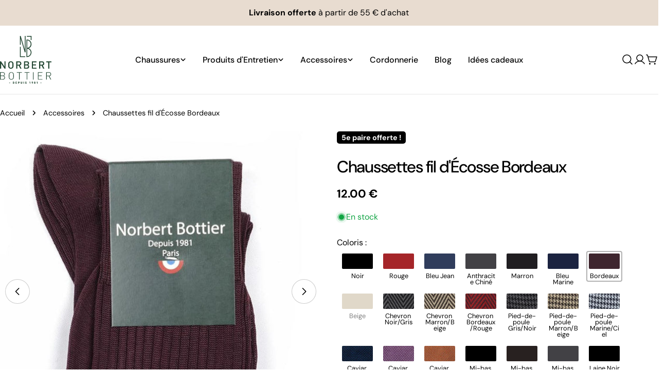

--- FILE ---
content_type: text/css
request_url: https://norbertbottier.com/cdn/shop/t/88/assets/component-custom-card.s.min.css?v=59495769702765982431746981916
body_size: -521
content:
.custom-card{border:.1rem solid rgb(var(--color-border))}.custom-card__info{padding-block:var(--padding-y,2.4rem);padding-inline:var(--padding-x,2.4rem)}.custom-card--small{--padding-y:1.6rem;--padding-x:1.6rem}

--- FILE ---
content_type: text/css
request_url: https://norbertbottier.com/cdn/shop/t/88/assets/component-testimonial.s.min.css?v=74639566147631428801746981659
body_size: -487
content:
.testimonial__header{align-items:baseline}.testimonial__icon{display:flex;align-items:center;line-height:1;gap:.2rem}.testimonial__icon:not(:first-child){margin-top:.8rem}.testimonial__content:not(:first-child){margin-top:1.6rem}.testimonial__product{display:flex;align-items:center;gap:1.6rem;padding-top:1.6rem;margin-top:4rem;border-top:1px solid rgb(var(--color-border))}.testimonial__product span{flex-shrink:0;width:5.2rem}.testimonial--layout-1:has(.testimonial__image) .testimonial__inner{padding-top:3rem}@media (max-width:767.98px){.testimonial--layout-1:has(.testimonial__image) .testimonial__inner{padding-top:1.6rem}}.testimonial--layout-1.testimonial--has-bg .testimonial__inner{padding:3rem 2rem}@media (max-width:767.98px){.testimonial--layout-1.testimonial--has-bg .testimonial__inner{padding:1.6rem 1.6rem 2rem}}@media (min-width:768px){.testimonial--layout-1.testimonial--has-bg .testimonial__product{margin-bottom:-1rem}}.testimonial--layout-2:has(.testimonial__image) .testimonial__inner{padding-inline-end:2rem}@media (max-width:767.98px){.testimonial--layout-2:has(.testimonial__image) .testimonial__inner{padding-inline-end:0;padding-top:1.6rem}}@media (min-width:768px){.testimonial--layout-2{display:grid;place-items:start}.testimonial--layout-2 .testimonial__inner{align-self:stretch}.testimonial--layout-2:has(.testimonial__image){grid-template-columns:minmax(0,4fr) minmax(0,3fr)}.testimonial--layout-2 .testimonial__image{height:100%;order:2}.testimonial--layout-2 .testimonial__image img{height:100%;object-fit:cover}}.testimonial--layout-2.testimonial--has-bg .testimonial__inner{padding:2rem}@media (max-width:767.98px){.testimonial--layout-2.testimonial--has-bg .testimonial__inner{padding:1.6rem 1.6rem 2rem}}

--- FILE ---
content_type: text/css
request_url: https://norbertbottier.com/cdn/shop/t/88/assets/section-feature-list.s.min.css?v=45911325490667782591746981991
body_size: -593
content:
.feature-list__items{gap:1rem}.feature-item{padding:1rem 1.6rem;border:1px solid rgb(var(--color-border));transition:all 0.3s}.feature-item__icon{padding:.5rem;width:auto;height:auto;border:none;pointer-events:none}.feature-item__icon::before,.feature-item__icon::after{display:none}.feature-item__text{transition:all 0.3s}@media (max-width:767.98px){.swipe-mobile .feature-item__text{white-space:nowrap}}.feature-item:hover{background:rgb(var(--color-button));border-color:rgb(var(--color-button))}.feature-item:hover .feature-item__text{color:rgb(var(--color-button-text))}.feature-item:hover .feature-item__icon{background-color:rgb(var(--color-button-text));color:rgb(var(--color-button))}

--- FILE ---
content_type: text/javascript
request_url: https://norbertbottier.com/cdn/shop/t/88/assets/product-share.s.min.js?v=124456572315053696241746982147
body_size: -407
content:
customElements.get("product-share")||customElements.define("product-share",class extends HTMLElement{constructor(){super(),this.elements={urlInput:this.querySelector("input")},this.urlToShare=this.elements.urlInput?this.elements.urlInput.value:document.location.href}connectedCallback(){this.abortController=new AbortController,this.btnCopy=this.querySelector(".btn-copy"),this.btnCopy&&this.btnCopy.addEventListener("click",this.copyToClipboard.bind(this),{signal:this.abortController.signal})}copyToClipboard(t){t.preventDefault(),navigator.clipboard.writeText(t.target.previousElementSibling.value),this.btnCopy.classList.add("copied"),this.btnCopy.innerText=t.target.dataset.copiedText}updateUrl(t){this.urlToShare=t,this.elements.urlInput.value=t}disconnectedCallback(){this.abortController.abort()}});

--- FILE ---
content_type: text/javascript; charset=utf-8
request_url: https://norbertbottier.com/products/chaussette-grise-en-laine.js
body_size: 2642
content:
{"id":3520752025705,"title":"Chaussettes Laine Anthracite Chiné","handle":"chaussette-grise-en-laine","description":"\u003cdiv class=\"row no-gutters equal_nt auto al_center\"\u003e\n\u003cdiv class=\"col-12 col-md-6\"\u003e\n  \u003cdiv class=\"nt_img_txt oh pr middle center\"\u003e\u003cdiv class=\"nt_bg_lz item__position top lazyloadt4sed\" data-bgset=\"\/\/cdn.shopify.com\/s\/files\/1\/0083\/0111\/7545\/files\/Chaussettes_Laine_-_2_Norbert_Bottier-min_180x.jpg?v=1650556432 180w, \/\/cdn.shopify.com\/s\/files\/1\/0083\/0111\/7545\/files\/Chaussettes_Laine_-_2_Norbert_Bottier-min_360x.jpg?v=1650556432 360w, \/\/cdn.shopify.com\/s\/files\/1\/0083\/0111\/7545\/files\/Chaussettes_Laine_-_2_Norbert_Bottier-min_540x.jpg?v=1650556432 540w, \/\/cdn.shopify.com\/s\/files\/1\/0083\/0111\/7545\/files\/Chaussettes_Laine_-_2_Norbert_Bottier-min_720x.jpg?v=1650556432 720w, \/\/cdn.shopify.com\/s\/files\/1\/0083\/0111\/7545\/files\/Chaussettes_Laine_-_2_Norbert_Bottier-min_900x.jpg?v=1650556432 900w, \/\/cdn.shopify.com\/s\/files\/1\/0083\/0111\/7545\/files\/Chaussettes_Laine_-_2_Norbert_Bottier-min_1080x.jpg?v=1650556432 1080w, \/\/cdn.shopify.com\/s\/files\/1\/0083\/0111\/7545\/files\/Chaussettes_Laine_-_2_Norbert_Bottier-min_1296x.jpg?v=1650556432 1296w, \/\/cdn.shopify.com\/s\/files\/1\/0083\/0111\/7545\/files\/Chaussettes_Laine_-_2_Norbert_Bottier-min_1512x.jpg?v=1650556432 1512w, \/\/cdn.shopify.com\/s\/files\/1\/0083\/0111\/7545\/files\/Chaussettes_Laine_-_2_Norbert_Bottier-min_1728x.jpg?v=1650556432 1728w, \/\/cdn.shopify.com\/s\/files\/1\/0083\/0111\/7545\/files\/Chaussettes_Laine_-_2_Norbert_Bottier-min_1950x.jpg?v=1650556432 1950w, \/\/cdn.shopify.com\/s\/files\/1\/0083\/0111\/7545\/files\/Chaussettes_Laine_-_2_Norbert_Bottier-min_2100x.jpg?v=1650556432 2100w, \/\/cdn.shopify.com\/s\/files\/1\/0083\/0111\/7545\/files\/Chaussettes_Laine_-_2_Norbert_Bottier-min_2260x.jpg?v=1650556432 2260w, \/\/cdn.shopify.com\/s\/files\/1\/0083\/0111\/7545\/files\/Chaussettes_Laine_-_2_Norbert_Bottier-min_2450x.jpg?v=1650556432 2450w, \/\/cdn.shopify.com\/s\/files\/1\/0083\/0111\/7545\/files\/Chaussettes_Laine_-_2_Norbert_Bottier-min_2700x.jpg?v=1650556432 2700w, \/\/cdn.shopify.com\/s\/files\/1\/0083\/0111\/7545\/files\/Chaussettes_Laine_-_2_Norbert_Bottier-min_3000x.jpg?v=1650556432 3000w, \/\/cdn.shopify.com\/s\/files\/1\/0083\/0111\/7545\/files\/Chaussettes_Laine_-_2_Norbert_Bottier-min_3350x.jpg?v=1650556432 3350w, \/\/cdn.shopify.com\/s\/files\/1\/0083\/0111\/7545\/files\/Chaussettes_Laine_-_2_Norbert_Bottier-min_3750x.jpg?v=1650556432 3750w, \/\/cdn.shopify.com\/s\/files\/1\/0083\/0111\/7545\/files\/Chaussettes_Laine_-_2_Norbert_Bottier-min_4100x.jpg?v=1650556432 4100w\" data-ratio=\"1.499267935578331\" data-parent-fit=\"cover\" style='padding-top: 66.6992%; background-image: url(\"https:\/\/cdn.shopify.com\/s\/files\/1\/0083\/0111\/7545\/files\/Chaussettes_Laine_-_2_Norbert_Bottier-min_900x.jpg?v=1650556432\");'\u003e\u003cpicture style=\"display: none;\"\u003e\u003csource data-srcset=\"\/\/cdn.shopify.com\/s\/files\/1\/0083\/0111\/7545\/files\/Chaussettes_Laine_-_2_Norbert_Bottier-min_180x.jpg?v=1650556432 180w, \/\/cdn.shopify.com\/s\/files\/1\/0083\/0111\/7545\/files\/Chaussettes_Laine_-_2_Norbert_Bottier-min_360x.jpg?v=1650556432 360w, \/\/cdn.shopify.com\/s\/files\/1\/0083\/0111\/7545\/files\/Chaussettes_Laine_-_2_Norbert_Bottier-min_540x.jpg?v=1650556432 540w, \/\/cdn.shopify.com\/s\/files\/1\/0083\/0111\/7545\/files\/Chaussettes_Laine_-_2_Norbert_Bottier-min_720x.jpg?v=1650556432 720w, \/\/cdn.shopify.com\/s\/files\/1\/0083\/0111\/7545\/files\/Chaussettes_Laine_-_2_Norbert_Bottier-min_900x.jpg?v=1650556432 900w, \/\/cdn.shopify.com\/s\/files\/1\/0083\/0111\/7545\/files\/Chaussettes_Laine_-_2_Norbert_Bottier-min_1080x.jpg?v=1650556432 1080w, \/\/cdn.shopify.com\/s\/files\/1\/0083\/0111\/7545\/files\/Chaussettes_Laine_-_2_Norbert_Bottier-min_1296x.jpg?v=1650556432 1296w, \/\/cdn.shopify.com\/s\/files\/1\/0083\/0111\/7545\/files\/Chaussettes_Laine_-_2_Norbert_Bottier-min_1512x.jpg?v=1650556432 1512w, \/\/cdn.shopify.com\/s\/files\/1\/0083\/0111\/7545\/files\/Chaussettes_Laine_-_2_Norbert_Bottier-min_1728x.jpg?v=1650556432 1728w, \/\/cdn.shopify.com\/s\/files\/1\/0083\/0111\/7545\/files\/Chaussettes_Laine_-_2_Norbert_Bottier-min_1950x.jpg?v=1650556432 1950w, \/\/cdn.shopify.com\/s\/files\/1\/0083\/0111\/7545\/files\/Chaussettes_Laine_-_2_Norbert_Bottier-min_2100x.jpg?v=1650556432 2100w, \/\/cdn.shopify.com\/s\/files\/1\/0083\/0111\/7545\/files\/Chaussettes_Laine_-_2_Norbert_Bottier-min_2260x.jpg?v=1650556432 2260w, \/\/cdn.shopify.com\/s\/files\/1\/0083\/0111\/7545\/files\/Chaussettes_Laine_-_2_Norbert_Bottier-min_2450x.jpg?v=1650556432 2450w, \/\/cdn.shopify.com\/s\/files\/1\/0083\/0111\/7545\/files\/Chaussettes_Laine_-_2_Norbert_Bottier-min_2700x.jpg?v=1650556432 2700w, \/\/cdn.shopify.com\/s\/files\/1\/0083\/0111\/7545\/files\/Chaussettes_Laine_-_2_Norbert_Bottier-min_3000x.jpg?v=1650556432 3000w, \/\/cdn.shopify.com\/s\/files\/1\/0083\/0111\/7545\/files\/Chaussettes_Laine_-_2_Norbert_Bottier-min_3350x.jpg?v=1650556432 3350w, \/\/cdn.shopify.com\/s\/files\/1\/0083\/0111\/7545\/files\/Chaussettes_Laine_-_2_Norbert_Bottier-min_3750x.jpg?v=1650556432 3750w, \/\/cdn.shopify.com\/s\/files\/1\/0083\/0111\/7545\/files\/Chaussettes_Laine_-_2_Norbert_Bottier-min_4100x.jpg?v=1650556432 4100w\" sizes=\"760px\" srcset=\"\/\/cdn.shopify.com\/s\/files\/1\/0083\/0111\/7545\/files\/Chaussettes_Laine_-_2_Norbert_Bottier-min_180x.jpg?v=1650556432 180w, \/\/cdn.shopify.com\/s\/files\/1\/0083\/0111\/7545\/files\/Chaussettes_Laine_-_2_Norbert_Bottier-min_360x.jpg?v=1650556432 360w, \/\/cdn.shopify.com\/s\/files\/1\/0083\/0111\/7545\/files\/Chaussettes_Laine_-_2_Norbert_Bottier-min_540x.jpg?v=1650556432 540w, \/\/cdn.shopify.com\/s\/files\/1\/0083\/0111\/7545\/files\/Chaussettes_Laine_-_2_Norbert_Bottier-min_720x.jpg?v=1650556432 720w, \/\/cdn.shopify.com\/s\/files\/1\/0083\/0111\/7545\/files\/Chaussettes_Laine_-_2_Norbert_Bottier-min_900x.jpg?v=1650556432 900w, \/\/cdn.shopify.com\/s\/files\/1\/0083\/0111\/7545\/files\/Chaussettes_Laine_-_2_Norbert_Bottier-min_1080x.jpg?v=1650556432 1080w, \/\/cdn.shopify.com\/s\/files\/1\/0083\/0111\/7545\/files\/Chaussettes_Laine_-_2_Norbert_Bottier-min_1296x.jpg?v=1650556432 1296w, \/\/cdn.shopify.com\/s\/files\/1\/0083\/0111\/7545\/files\/Chaussettes_Laine_-_2_Norbert_Bottier-min_1512x.jpg?v=1650556432 1512w, \/\/cdn.shopify.com\/s\/files\/1\/0083\/0111\/7545\/files\/Chaussettes_Laine_-_2_Norbert_Bottier-min_1728x.jpg?v=1650556432 1728w, \/\/cdn.shopify.com\/s\/files\/1\/0083\/0111\/7545\/files\/Chaussettes_Laine_-_2_Norbert_Bottier-min_1950x.jpg?v=1650556432 1950w, \/\/cdn.shopify.com\/s\/files\/1\/0083\/0111\/7545\/files\/Chaussettes_Laine_-_2_Norbert_Bottier-min_2100x.jpg?v=1650556432 2100w, \/\/cdn.shopify.com\/s\/files\/1\/0083\/0111\/7545\/files\/Chaussettes_Laine_-_2_Norbert_Bottier-min_2260x.jpg?v=1650556432 2260w, \/\/cdn.shopify.com\/s\/files\/1\/0083\/0111\/7545\/files\/Chaussettes_Laine_-_2_Norbert_Bottier-min_2450x.jpg?v=1650556432 2450w, \/\/cdn.shopify.com\/s\/files\/1\/0083\/0111\/7545\/files\/Chaussettes_Laine_-_2_Norbert_Bottier-min_2700x.jpg?v=1650556432 2700w, \/\/cdn.shopify.com\/s\/files\/1\/0083\/0111\/7545\/files\/Chaussettes_Laine_-_2_Norbert_Bottier-min_3000x.jpg?v=1650556432 3000w, \/\/cdn.shopify.com\/s\/files\/1\/0083\/0111\/7545\/files\/Chaussettes_Laine_-_2_Norbert_Bottier-min_3350x.jpg?v=1650556432 3350w, \/\/cdn.shopify.com\/s\/files\/1\/0083\/0111\/7545\/files\/Chaussettes_Laine_-_2_Norbert_Bottier-min_3750x.jpg?v=1650556432 3750w, \/\/cdn.shopify.com\/s\/files\/1\/0083\/0111\/7545\/files\/Chaussettes_Laine_-_2_Norbert_Bottier-min_4100x.jpg?v=1650556432 4100w\"\u003e\u003cimg alt=\"\" class=\"lazyautosizes lazyloadt4sed\" data-sizes=\"auto\" data-ratio=\"1.499267935578331\" data-parent-fit=\"cover\" sizes=\"760px\"\u003e\u003c\/picture\u003e\u003c\/div\u003e\u003c\/div\u003e\n\u003c\/div\u003e\n\u003cdiv class=\"col-12 col-md-6 txt_col_img\"\u003e\n      \u003cdiv class=\"flex column pl__20 pr__20 pb__20 pt__20 shadow_wrap tl cg\"\u003e\n          \u003ch3 class=\"mb__20 mt__0 fs__30 cd lh__1\"\u003eUn confort inégalable grâce à une matière de qualité supérieure\u003c\/h3\u003e\n          \u003cp\u003eCette paire de chaussettes en laine est fabriquée à partir d'un \u003cstrong\u003efil de qualité supérieure\u003c\/strong\u003e. La qualité de la laine peut être déterminante pour la chaleur de votre paire de chaussettes. Le fil de laine est plus épais, et donc plus chaud. Ces chaussettes en laine sont de ce fait idéales pour les grosses jambes, elles vous garderont au chaud toute l'année. La laine est une matière naturelle qui permet d'\u003cstrong\u003eaméliorer le confort\u003c\/strong\u003e de votre paire de chaussettes grâce à sa grande légèreté et son extensibilité.\u003c\/p\u003e\n\u003cp class=\"mg__0\"\u003e\u003ca class=\"button \" href=\"\/blogs\/blog\/les-chaussettes-dhomme-en-fil-decosse-elegance-et-confort-jusquau-bout-des-pieds\" target=\"_blank\" title=\"Les chaussettes d\u0026amp;#39;homme en fil d\u0026amp;#39;écosse - norbert bottier\"\u003eChoisir ses chaussettes\u003c\/a\u003e\u003c\/p\u003e\n\u003c\/div\u003e\n    \u003c\/div\u003e\n\u003c\/div\u003e\n\u003cdiv class=\"row no-gutters equal_nt auto al_center\"\u003e\n\u003cdiv class=\"col-12 col-md-6 txt_col_img\"\u003e\n      \u003cdiv class=\"flex column pl__20 pr__20 pb__20 pt__20 shadow_wrap tl cg\"\u003e\n          \u003ch3 class=\"mb__20 mt__0 fs__30 cd lh__1\"\u003eDes chaussettes douces et légères pour une expérience optimale\u003c\/h3\u003e\n          \u003cp\u003eLes chaussettes en laine sont des\u003cstrong\u003e chaussettes très confortables et très chaudes\u003c\/strong\u003e. Elles vous offrent une sensation de douceur et de bien-être grâce aux fibres naturelles qui les composent. Vous pouvez être sûr de ne jamais avoir froid aux pieds quand vous portez des chaussettes en laine. \u003cstrong\u003eElle est douce, souple et respirante, un rêve pour vos pieds !\u003c\/strong\u003e La laine est extensible, vous pouvez ainsi les enfiler facilement et les retirer sans difficulté. Les chaussettes en laine sont des chaussettes très pratiques pour les hommes, les femmes et les enfants. C'est la chaussette idéale pour se détendre en famille ou entre amis. Vous pouvez porter ces chaussettes dans votre bureau ou même en soirée.\u003c\/p\u003e\n\u003c\/div\u003e\n    \u003c\/div\u003e\n\u003cdiv class=\"col-12 col-md-6\"\u003e\n  \u003cdiv class=\"nt_img_txt oh pr middle center\"\u003e\u003cdiv class=\"nt_bg_lz item__position center lazyloadt4sed\" data-bgset=\"\/\/cdn.shopify.com\/s\/files\/1\/0083\/0111\/7545\/files\/Chaussettes_Laine_-_Norbert_Bottier-min_180x.jpg?v=1650556442 180w, \/\/cdn.shopify.com\/s\/files\/1\/0083\/0111\/7545\/files\/Chaussettes_Laine_-_Norbert_Bottier-min_360x.jpg?v=1650556442 360w, \/\/cdn.shopify.com\/s\/files\/1\/0083\/0111\/7545\/files\/Chaussettes_Laine_-_Norbert_Bottier-min_540x.jpg?v=1650556442 540w, \/\/cdn.shopify.com\/s\/files\/1\/0083\/0111\/7545\/files\/Chaussettes_Laine_-_Norbert_Bottier-min_720x.jpg?v=1650556442 720w, \/\/cdn.shopify.com\/s\/files\/1\/0083\/0111\/7545\/files\/Chaussettes_Laine_-_Norbert_Bottier-min_900x.jpg?v=1650556442 900w, \/\/cdn.shopify.com\/s\/files\/1\/0083\/0111\/7545\/files\/Chaussettes_Laine_-_Norbert_Bottier-min_1080x.jpg?v=1650556442 1080w, \/\/cdn.shopify.com\/s\/files\/1\/0083\/0111\/7545\/files\/Chaussettes_Laine_-_Norbert_Bottier-min_1296x.jpg?v=1650556442 1296w, \/\/cdn.shopify.com\/s\/files\/1\/0083\/0111\/7545\/files\/Chaussettes_Laine_-_Norbert_Bottier-min_1512x.jpg?v=1650556442 1512w, \/\/cdn.shopify.com\/s\/files\/1\/0083\/0111\/7545\/files\/Chaussettes_Laine_-_Norbert_Bottier-min_1728x.jpg?v=1650556442 1728w, \/\/cdn.shopify.com\/s\/files\/1\/0083\/0111\/7545\/files\/Chaussettes_Laine_-_Norbert_Bottier-min_1950x.jpg?v=1650556442 1950w, \/\/cdn.shopify.com\/s\/files\/1\/0083\/0111\/7545\/files\/Chaussettes_Laine_-_Norbert_Bottier-min_2100x.jpg?v=1650556442 2100w, \/\/cdn.shopify.com\/s\/files\/1\/0083\/0111\/7545\/files\/Chaussettes_Laine_-_Norbert_Bottier-min_2260x.jpg?v=1650556442 2260w, \/\/cdn.shopify.com\/s\/files\/1\/0083\/0111\/7545\/files\/Chaussettes_Laine_-_Norbert_Bottier-min_2450x.jpg?v=1650556442 2450w, \/\/cdn.shopify.com\/s\/files\/1\/0083\/0111\/7545\/files\/Chaussettes_Laine_-_Norbert_Bottier-min_2700x.jpg?v=1650556442 2700w, \/\/cdn.shopify.com\/s\/files\/1\/0083\/0111\/7545\/files\/Chaussettes_Laine_-_Norbert_Bottier-min_3000x.jpg?v=1650556442 3000w, \/\/cdn.shopify.com\/s\/files\/1\/0083\/0111\/7545\/files\/Chaussettes_Laine_-_Norbert_Bottier-min_3350x.jpg?v=1650556442 3350w, \/\/cdn.shopify.com\/s\/files\/1\/0083\/0111\/7545\/files\/Chaussettes_Laine_-_Norbert_Bottier-min_3750x.jpg?v=1650556442 3750w, \/\/cdn.shopify.com\/s\/files\/1\/0083\/0111\/7545\/files\/Chaussettes_Laine_-_Norbert_Bottier-min_4100x.jpg?v=1650556442 4100w\" data-ratio=\"1.499267935578331\" data-parent-fit=\"cover\" style='padding-top: 66.6992%; background-image: url(\"https:\/\/cdn.shopify.com\/s\/files\/1\/0083\/0111\/7545\/files\/Chaussettes_Laine_-_Norbert_Bottier-min_900x.jpg?v=1650556442\");'\u003e\u003cpicture style=\"display: none;\"\u003e\u003csource data-srcset=\"\/\/cdn.shopify.com\/s\/files\/1\/0083\/0111\/7545\/files\/Chaussettes_Laine_-_Norbert_Bottier-min_180x.jpg?v=1650556442 180w, \/\/cdn.shopify.com\/s\/files\/1\/0083\/0111\/7545\/files\/Chaussettes_Laine_-_Norbert_Bottier-min_360x.jpg?v=1650556442 360w, \/\/cdn.shopify.com\/s\/files\/1\/0083\/0111\/7545\/files\/Chaussettes_Laine_-_Norbert_Bottier-min_540x.jpg?v=1650556442 540w, \/\/cdn.shopify.com\/s\/files\/1\/0083\/0111\/7545\/files\/Chaussettes_Laine_-_Norbert_Bottier-min_720x.jpg?v=1650556442 720w, \/\/cdn.shopify.com\/s\/files\/1\/0083\/0111\/7545\/files\/Chaussettes_Laine_-_Norbert_Bottier-min_900x.jpg?v=1650556442 900w, \/\/cdn.shopify.com\/s\/files\/1\/0083\/0111\/7545\/files\/Chaussettes_Laine_-_Norbert_Bottier-min_1080x.jpg?v=1650556442 1080w, \/\/cdn.shopify.com\/s\/files\/1\/0083\/0111\/7545\/files\/Chaussettes_Laine_-_Norbert_Bottier-min_1296x.jpg?v=1650556442 1296w, \/\/cdn.shopify.com\/s\/files\/1\/0083\/0111\/7545\/files\/Chaussettes_Laine_-_Norbert_Bottier-min_1512x.jpg?v=1650556442 1512w, \/\/cdn.shopify.com\/s\/files\/1\/0083\/0111\/7545\/files\/Chaussettes_Laine_-_Norbert_Bottier-min_1728x.jpg?v=1650556442 1728w, \/\/cdn.shopify.com\/s\/files\/1\/0083\/0111\/7545\/files\/Chaussettes_Laine_-_Norbert_Bottier-min_1950x.jpg?v=1650556442 1950w, \/\/cdn.shopify.com\/s\/files\/1\/0083\/0111\/7545\/files\/Chaussettes_Laine_-_Norbert_Bottier-min_2100x.jpg?v=1650556442 2100w, \/\/cdn.shopify.com\/s\/files\/1\/0083\/0111\/7545\/files\/Chaussettes_Laine_-_Norbert_Bottier-min_2260x.jpg?v=1650556442 2260w, \/\/cdn.shopify.com\/s\/files\/1\/0083\/0111\/7545\/files\/Chaussettes_Laine_-_Norbert_Bottier-min_2450x.jpg?v=1650556442 2450w, \/\/cdn.shopify.com\/s\/files\/1\/0083\/0111\/7545\/files\/Chaussettes_Laine_-_Norbert_Bottier-min_2700x.jpg?v=1650556442 2700w, \/\/cdn.shopify.com\/s\/files\/1\/0083\/0111\/7545\/files\/Chaussettes_Laine_-_Norbert_Bottier-min_3000x.jpg?v=1650556442 3000w, \/\/cdn.shopify.com\/s\/files\/1\/0083\/0111\/7545\/files\/Chaussettes_Laine_-_Norbert_Bottier-min_3350x.jpg?v=1650556442 3350w, \/\/cdn.shopify.com\/s\/files\/1\/0083\/0111\/7545\/files\/Chaussettes_Laine_-_Norbert_Bottier-min_3750x.jpg?v=1650556442 3750w, \/\/cdn.shopify.com\/s\/files\/1\/0083\/0111\/7545\/files\/Chaussettes_Laine_-_Norbert_Bottier-min_4100x.jpg?v=1650556442 4100w\" sizes=\"760px\" srcset=\"\/\/cdn.shopify.com\/s\/files\/1\/0083\/0111\/7545\/files\/Chaussettes_Laine_-_Norbert_Bottier-min_180x.jpg?v=1650556442 180w, \/\/cdn.shopify.com\/s\/files\/1\/0083\/0111\/7545\/files\/Chaussettes_Laine_-_Norbert_Bottier-min_360x.jpg?v=1650556442 360w, \/\/cdn.shopify.com\/s\/files\/1\/0083\/0111\/7545\/files\/Chaussettes_Laine_-_Norbert_Bottier-min_540x.jpg?v=1650556442 540w, \/\/cdn.shopify.com\/s\/files\/1\/0083\/0111\/7545\/files\/Chaussettes_Laine_-_Norbert_Bottier-min_720x.jpg?v=1650556442 720w, \/\/cdn.shopify.com\/s\/files\/1\/0083\/0111\/7545\/files\/Chaussettes_Laine_-_Norbert_Bottier-min_900x.jpg?v=1650556442 900w, \/\/cdn.shopify.com\/s\/files\/1\/0083\/0111\/7545\/files\/Chaussettes_Laine_-_Norbert_Bottier-min_1080x.jpg?v=1650556442 1080w, \/\/cdn.shopify.com\/s\/files\/1\/0083\/0111\/7545\/files\/Chaussettes_Laine_-_Norbert_Bottier-min_1296x.jpg?v=1650556442 1296w, \/\/cdn.shopify.com\/s\/files\/1\/0083\/0111\/7545\/files\/Chaussettes_Laine_-_Norbert_Bottier-min_1512x.jpg?v=1650556442 1512w, \/\/cdn.shopify.com\/s\/files\/1\/0083\/0111\/7545\/files\/Chaussettes_Laine_-_Norbert_Bottier-min_1728x.jpg?v=1650556442 1728w, \/\/cdn.shopify.com\/s\/files\/1\/0083\/0111\/7545\/files\/Chaussettes_Laine_-_Norbert_Bottier-min_1950x.jpg?v=1650556442 1950w, \/\/cdn.shopify.com\/s\/files\/1\/0083\/0111\/7545\/files\/Chaussettes_Laine_-_Norbert_Bottier-min_2100x.jpg?v=1650556442 2100w, \/\/cdn.shopify.com\/s\/files\/1\/0083\/0111\/7545\/files\/Chaussettes_Laine_-_Norbert_Bottier-min_2260x.jpg?v=1650556442 2260w, \/\/cdn.shopify.com\/s\/files\/1\/0083\/0111\/7545\/files\/Chaussettes_Laine_-_Norbert_Bottier-min_2450x.jpg?v=1650556442 2450w, \/\/cdn.shopify.com\/s\/files\/1\/0083\/0111\/7545\/files\/Chaussettes_Laine_-_Norbert_Bottier-min_2700x.jpg?v=1650556442 2700w, \/\/cdn.shopify.com\/s\/files\/1\/0083\/0111\/7545\/files\/Chaussettes_Laine_-_Norbert_Bottier-min_3000x.jpg?v=1650556442 3000w, \/\/cdn.shopify.com\/s\/files\/1\/0083\/0111\/7545\/files\/Chaussettes_Laine_-_Norbert_Bottier-min_3350x.jpg?v=1650556442 3350w, \/\/cdn.shopify.com\/s\/files\/1\/0083\/0111\/7545\/files\/Chaussettes_Laine_-_Norbert_Bottier-min_3750x.jpg?v=1650556442 3750w, \/\/cdn.shopify.com\/s\/files\/1\/0083\/0111\/7545\/files\/Chaussettes_Laine_-_Norbert_Bottier-min_4100x.jpg?v=1650556442 4100w\"\u003e\u003cimg alt=\"\" class=\"lazyautosizes lazyloadt4sed\" data-sizes=\"auto\" data-ratio=\"1.499267935578331\" data-parent-fit=\"cover\" sizes=\"760px\"\u003e\u003c\/picture\u003e\u003c\/div\u003e\u003c\/div\u003e\n\u003c\/div\u003e\n\u003c\/div\u003e\n\u003cdiv class=\"row no-gutters equal_nt auto al_center\"\u003e\n\u003cdiv class=\"col-12 col-md-6\"\u003e\n  \u003cdiv class=\"nt_img_txt oh pr middle center\"\u003e\u003cdiv class=\"nt_bg_lz item__position center lazyloadt4sed\" data-bgset=\"\/\/cdn.shopify.com\/s\/files\/1\/0083\/0111\/7545\/files\/Fabrcation_chaussettes_fil_d_ecosse_-_Norbert_Bottier_180x.jpg?v=1650554901 180w, \/\/cdn.shopify.com\/s\/files\/1\/0083\/0111\/7545\/files\/Fabrcation_chaussettes_fil_d_ecosse_-_Norbert_Bottier_360x.jpg?v=1650554901 360w, \/\/cdn.shopify.com\/s\/files\/1\/0083\/0111\/7545\/files\/Fabrcation_chaussettes_fil_d_ecosse_-_Norbert_Bottier_540x.jpg?v=1650554901 540w, \/\/cdn.shopify.com\/s\/files\/1\/0083\/0111\/7545\/files\/Fabrcation_chaussettes_fil_d_ecosse_-_Norbert_Bottier_720x.jpg?v=1650554901 720w, \/\/cdn.shopify.com\/s\/files\/1\/0083\/0111\/7545\/files\/Fabrcation_chaussettes_fil_d_ecosse_-_Norbert_Bottier_900x.jpg?v=1650554901 900w, \/\/cdn.shopify.com\/s\/files\/1\/0083\/0111\/7545\/files\/Fabrcation_chaussettes_fil_d_ecosse_-_Norbert_Bottier_1080x.jpg?v=1650554901 1080w, \/\/cdn.shopify.com\/s\/files\/1\/0083\/0111\/7545\/files\/Fabrcation_chaussettes_fil_d_ecosse_-_Norbert_Bottier_1296x.jpg?v=1650554901 1296w, \/\/cdn.shopify.com\/s\/files\/1\/0083\/0111\/7545\/files\/Fabrcation_chaussettes_fil_d_ecosse_-_Norbert_Bottier_1512x.jpg?v=1650554901 1512w, \/\/cdn.shopify.com\/s\/files\/1\/0083\/0111\/7545\/files\/Fabrcation_chaussettes_fil_d_ecosse_-_Norbert_Bottier_1728x.jpg?v=1650554901 1728w, \/\/cdn.shopify.com\/s\/files\/1\/0083\/0111\/7545\/files\/Fabrcation_chaussettes_fil_d_ecosse_-_Norbert_Bottier_1950x.jpg?v=1650554901 1950w, \/\/cdn.shopify.com\/s\/files\/1\/0083\/0111\/7545\/files\/Fabrcation_chaussettes_fil_d_ecosse_-_Norbert_Bottier_2100x.jpg?v=1650554901 2100w, \/\/cdn.shopify.com\/s\/files\/1\/0083\/0111\/7545\/files\/Fabrcation_chaussettes_fil_d_ecosse_-_Norbert_Bottier_2260x.jpg?v=1650554901 2260w, \/\/cdn.shopify.com\/s\/files\/1\/0083\/0111\/7545\/files\/Fabrcation_chaussettes_fil_d_ecosse_-_Norbert_Bottier_2450x.jpg?v=1650554901 2450w, \/\/cdn.shopify.com\/s\/files\/1\/0083\/0111\/7545\/files\/Fabrcation_chaussettes_fil_d_ecosse_-_Norbert_Bottier_2700x.jpg?v=1650554901 2700w, \/\/cdn.shopify.com\/s\/files\/1\/0083\/0111\/7545\/files\/Fabrcation_chaussettes_fil_d_ecosse_-_Norbert_Bottier_3000x.jpg?v=1650554901 3000w, \/\/cdn.shopify.com\/s\/files\/1\/0083\/0111\/7545\/files\/Fabrcation_chaussettes_fil_d_ecosse_-_Norbert_Bottier_3350x.jpg?v=1650554901 3350w, \/\/cdn.shopify.com\/s\/files\/1\/0083\/0111\/7545\/files\/Fabrcation_chaussettes_fil_d_ecosse_-_Norbert_Bottier_3750x.jpg?v=1650554901 3750w, \/\/cdn.shopify.com\/s\/files\/1\/0083\/0111\/7545\/files\/Fabrcation_chaussettes_fil_d_ecosse_-_Norbert_Bottier_4100x.jpg?v=1650554901 4100w\" data-ratio=\"1.499267935578331\" data-parent-fit=\"cover\" style='padding-top: 66.6992%; background-image: url(\"https:\/\/cdn.shopify.com\/s\/files\/1\/0083\/0111\/7545\/files\/Fabrcation_chaussettes_fil_d_ecosse_-_Norbert_Bottier_900x.jpg?v=1650554901\");'\u003e\u003cpicture style=\"display: none;\"\u003e\u003csource data-srcset=\"\/\/cdn.shopify.com\/s\/files\/1\/0083\/0111\/7545\/files\/Fabrcation_chaussettes_fil_d_ecosse_-_Norbert_Bottier_180x.jpg?v=1650554901 180w, \/\/cdn.shopify.com\/s\/files\/1\/0083\/0111\/7545\/files\/Fabrcation_chaussettes_fil_d_ecosse_-_Norbert_Bottier_360x.jpg?v=1650554901 360w, \/\/cdn.shopify.com\/s\/files\/1\/0083\/0111\/7545\/files\/Fabrcation_chaussettes_fil_d_ecosse_-_Norbert_Bottier_540x.jpg?v=1650554901 540w, \/\/cdn.shopify.com\/s\/files\/1\/0083\/0111\/7545\/files\/Fabrcation_chaussettes_fil_d_ecosse_-_Norbert_Bottier_720x.jpg?v=1650554901 720w, \/\/cdn.shopify.com\/s\/files\/1\/0083\/0111\/7545\/files\/Fabrcation_chaussettes_fil_d_ecosse_-_Norbert_Bottier_900x.jpg?v=1650554901 900w, \/\/cdn.shopify.com\/s\/files\/1\/0083\/0111\/7545\/files\/Fabrcation_chaussettes_fil_d_ecosse_-_Norbert_Bottier_1080x.jpg?v=1650554901 1080w, \/\/cdn.shopify.com\/s\/files\/1\/0083\/0111\/7545\/files\/Fabrcation_chaussettes_fil_d_ecosse_-_Norbert_Bottier_1296x.jpg?v=1650554901 1296w, \/\/cdn.shopify.com\/s\/files\/1\/0083\/0111\/7545\/files\/Fabrcation_chaussettes_fil_d_ecosse_-_Norbert_Bottier_1512x.jpg?v=1650554901 1512w, \/\/cdn.shopify.com\/s\/files\/1\/0083\/0111\/7545\/files\/Fabrcation_chaussettes_fil_d_ecosse_-_Norbert_Bottier_1728x.jpg?v=1650554901 1728w, \/\/cdn.shopify.com\/s\/files\/1\/0083\/0111\/7545\/files\/Fabrcation_chaussettes_fil_d_ecosse_-_Norbert_Bottier_1950x.jpg?v=1650554901 1950w, \/\/cdn.shopify.com\/s\/files\/1\/0083\/0111\/7545\/files\/Fabrcation_chaussettes_fil_d_ecosse_-_Norbert_Bottier_2100x.jpg?v=1650554901 2100w, \/\/cdn.shopify.com\/s\/files\/1\/0083\/0111\/7545\/files\/Fabrcation_chaussettes_fil_d_ecosse_-_Norbert_Bottier_2260x.jpg?v=1650554901 2260w, \/\/cdn.shopify.com\/s\/files\/1\/0083\/0111\/7545\/files\/Fabrcation_chaussettes_fil_d_ecosse_-_Norbert_Bottier_2450x.jpg?v=1650554901 2450w, \/\/cdn.shopify.com\/s\/files\/1\/0083\/0111\/7545\/files\/Fabrcation_chaussettes_fil_d_ecosse_-_Norbert_Bottier_2700x.jpg?v=1650554901 2700w, \/\/cdn.shopify.com\/s\/files\/1\/0083\/0111\/7545\/files\/Fabrcation_chaussettes_fil_d_ecosse_-_Norbert_Bottier_3000x.jpg?v=1650554901 3000w, \/\/cdn.shopify.com\/s\/files\/1\/0083\/0111\/7545\/files\/Fabrcation_chaussettes_fil_d_ecosse_-_Norbert_Bottier_3350x.jpg?v=1650554901 3350w, \/\/cdn.shopify.com\/s\/files\/1\/0083\/0111\/7545\/files\/Fabrcation_chaussettes_fil_d_ecosse_-_Norbert_Bottier_3750x.jpg?v=1650554901 3750w, \/\/cdn.shopify.com\/s\/files\/1\/0083\/0111\/7545\/files\/Fabrcation_chaussettes_fil_d_ecosse_-_Norbert_Bottier_4100x.jpg?v=1650554901 4100w\" sizes=\"760px\" srcset=\"\/\/cdn.shopify.com\/s\/files\/1\/0083\/0111\/7545\/files\/Fabrcation_chaussettes_fil_d_ecosse_-_Norbert_Bottier_180x.jpg?v=1650554901 180w, \/\/cdn.shopify.com\/s\/files\/1\/0083\/0111\/7545\/files\/Fabrcation_chaussettes_fil_d_ecosse_-_Norbert_Bottier_360x.jpg?v=1650554901 360w, \/\/cdn.shopify.com\/s\/files\/1\/0083\/0111\/7545\/files\/Fabrcation_chaussettes_fil_d_ecosse_-_Norbert_Bottier_540x.jpg?v=1650554901 540w, \/\/cdn.shopify.com\/s\/files\/1\/0083\/0111\/7545\/files\/Fabrcation_chaussettes_fil_d_ecosse_-_Norbert_Bottier_720x.jpg?v=1650554901 720w, \/\/cdn.shopify.com\/s\/files\/1\/0083\/0111\/7545\/files\/Fabrcation_chaussettes_fil_d_ecosse_-_Norbert_Bottier_900x.jpg?v=1650554901 900w, \/\/cdn.shopify.com\/s\/files\/1\/0083\/0111\/7545\/files\/Fabrcation_chaussettes_fil_d_ecosse_-_Norbert_Bottier_1080x.jpg?v=1650554901 1080w, \/\/cdn.shopify.com\/s\/files\/1\/0083\/0111\/7545\/files\/Fabrcation_chaussettes_fil_d_ecosse_-_Norbert_Bottier_1296x.jpg?v=1650554901 1296w, \/\/cdn.shopify.com\/s\/files\/1\/0083\/0111\/7545\/files\/Fabrcation_chaussettes_fil_d_ecosse_-_Norbert_Bottier_1512x.jpg?v=1650554901 1512w, \/\/cdn.shopify.com\/s\/files\/1\/0083\/0111\/7545\/files\/Fabrcation_chaussettes_fil_d_ecosse_-_Norbert_Bottier_1728x.jpg?v=1650554901 1728w, \/\/cdn.shopify.com\/s\/files\/1\/0083\/0111\/7545\/files\/Fabrcation_chaussettes_fil_d_ecosse_-_Norbert_Bottier_1950x.jpg?v=1650554901 1950w, \/\/cdn.shopify.com\/s\/files\/1\/0083\/0111\/7545\/files\/Fabrcation_chaussettes_fil_d_ecosse_-_Norbert_Bottier_2100x.jpg?v=1650554901 2100w, \/\/cdn.shopify.com\/s\/files\/1\/0083\/0111\/7545\/files\/Fabrcation_chaussettes_fil_d_ecosse_-_Norbert_Bottier_2260x.jpg?v=1650554901 2260w, \/\/cdn.shopify.com\/s\/files\/1\/0083\/0111\/7545\/files\/Fabrcation_chaussettes_fil_d_ecosse_-_Norbert_Bottier_2450x.jpg?v=1650554901 2450w, \/\/cdn.shopify.com\/s\/files\/1\/0083\/0111\/7545\/files\/Fabrcation_chaussettes_fil_d_ecosse_-_Norbert_Bottier_2700x.jpg?v=1650554901 2700w, \/\/cdn.shopify.com\/s\/files\/1\/0083\/0111\/7545\/files\/Fabrcation_chaussettes_fil_d_ecosse_-_Norbert_Bottier_3000x.jpg?v=1650554901 3000w, \/\/cdn.shopify.com\/s\/files\/1\/0083\/0111\/7545\/files\/Fabrcation_chaussettes_fil_d_ecosse_-_Norbert_Bottier_3350x.jpg?v=1650554901 3350w, \/\/cdn.shopify.com\/s\/files\/1\/0083\/0111\/7545\/files\/Fabrcation_chaussettes_fil_d_ecosse_-_Norbert_Bottier_3750x.jpg?v=1650554901 3750w, \/\/cdn.shopify.com\/s\/files\/1\/0083\/0111\/7545\/files\/Fabrcation_chaussettes_fil_d_ecosse_-_Norbert_Bottier_4100x.jpg?v=1650554901 4100w\"\u003e\u003cimg alt=\"\" class=\"lazyautosizes lazyloadt4sed ls-is-cached\" data-sizes=\"auto\" data-ratio=\"1.499267935578331\" data-parent-fit=\"cover\" sizes=\"760px\"\u003e\u003c\/picture\u003e\u003c\/div\u003e\u003c\/div\u003e\n\u003c\/div\u003e\n\u003cdiv class=\"col-12 col-md-6 txt_col_img\"\u003e\n      \u003cdiv class=\"flex column pl__20 pr__20 pb__20 pt__20 shadow_wrap tl cg\"\u003e\n          \u003ch3 class=\"mb__20 mt__0 fs__30 cd lh__1\"\u003eDes chaussettes solides et durables\u003c\/h3\u003e\n          \u003cp\u003eLes chaussettes en laine sont \u003cstrong\u003etrès robustes et résistantes\u003c\/strong\u003e. En effet, elles sont d'une qualité irréprochable et vous assureront une longueur de vie importante. Vous pouvez les porter toute l'année et les réutiliser plusieurs fois. Elles sont renforcées aux talons et aux bouts pour vous éviter une usure rapide.\u003c\/p\u003e\n\u003c\/div\u003e\n    \u003c\/div\u003e\n\u003c\/div\u003e\n\u003cdiv class=\"row no-gutters equal_nt auto al_center\"\u003e\n\u003cdiv class=\"col-12 col-md-6 txt_col_img\"\u003e\n      \u003cdiv class=\"flex column pl__20 pr__20 pb__20 pt__20 shadow_wrap tl cg\"\u003e\n          \u003ch3 class=\"mb__20 mt__0 fs__30 cd lh__1\"\u003eDes couleurs élégantes, discrètes et incontournables\u003c\/h3\u003e\n          \u003cp\u003eOn a toujours tendance à \u003cstrong\u003emettre des chaussettes en laine en hiver\u003c\/strong\u003e, car elles nous tiennent chaud. En effet, les fibres de laine sont épaisses et résistantes. Elles sont capables de vous garder au chaud lorsque la température extérieure est basse. Mais cela ne signifie pas qu'elles soient inutiles en été. Vous pouvez enfiler vos chaussettes en laine dans toutes les saisons, effectivement elles vous protègent des froids hivernaux et des chaleurs d'été.\u003c\/p\u003e\n\u003cp\u003eLes chaussettes en laine grises sont \u003cstrong\u003eparfaites pour les hommes qui aiment les couleurs neutres\u003c\/strong\u003e. Elles sont également prisées pour leur discrétion. Cependant, vous pouvez les associer à des vêtements qui ont une couleur unie ou avec des vêtements décorés.\u003c\/p\u003e\n\u003c\/div\u003e\n    \u003c\/div\u003e\n\u003cdiv class=\"col-12 col-md-6\"\u003e\n  \u003cdiv class=\"nt_img_txt oh pr middle center\"\u003e\u003cdiv class=\"nt_bg_lz item__position center lazyloadt4sed\" data-bgset=\"\/\/cdn.shopify.com\/s\/files\/1\/0083\/0111\/7545\/files\/Chaussettes_Laine_-_Gris_-_Norbert_Bottier-min_180x.jpg?v=1650556456 180w, \/\/cdn.shopify.com\/s\/files\/1\/0083\/0111\/7545\/files\/Chaussettes_Laine_-_Gris_-_Norbert_Bottier-min_360x.jpg?v=1650556456 360w, \/\/cdn.shopify.com\/s\/files\/1\/0083\/0111\/7545\/files\/Chaussettes_Laine_-_Gris_-_Norbert_Bottier-min_540x.jpg?v=1650556456 540w, \/\/cdn.shopify.com\/s\/files\/1\/0083\/0111\/7545\/files\/Chaussettes_Laine_-_Gris_-_Norbert_Bottier-min_720x.jpg?v=1650556456 720w, \/\/cdn.shopify.com\/s\/files\/1\/0083\/0111\/7545\/files\/Chaussettes_Laine_-_Gris_-_Norbert_Bottier-min_900x.jpg?v=1650556456 900w, \/\/cdn.shopify.com\/s\/files\/1\/0083\/0111\/7545\/files\/Chaussettes_Laine_-_Gris_-_Norbert_Bottier-min_1080x.jpg?v=1650556456 1080w, \/\/cdn.shopify.com\/s\/files\/1\/0083\/0111\/7545\/files\/Chaussettes_Laine_-_Gris_-_Norbert_Bottier-min_1296x.jpg?v=1650556456 1296w, \/\/cdn.shopify.com\/s\/files\/1\/0083\/0111\/7545\/files\/Chaussettes_Laine_-_Gris_-_Norbert_Bottier-min_1512x.jpg?v=1650556456 1512w, \/\/cdn.shopify.com\/s\/files\/1\/0083\/0111\/7545\/files\/Chaussettes_Laine_-_Gris_-_Norbert_Bottier-min_1728x.jpg?v=1650556456 1728w, \/\/cdn.shopify.com\/s\/files\/1\/0083\/0111\/7545\/files\/Chaussettes_Laine_-_Gris_-_Norbert_Bottier-min_1950x.jpg?v=1650556456 1950w, \/\/cdn.shopify.com\/s\/files\/1\/0083\/0111\/7545\/files\/Chaussettes_Laine_-_Gris_-_Norbert_Bottier-min_2100x.jpg?v=1650556456 2100w, \/\/cdn.shopify.com\/s\/files\/1\/0083\/0111\/7545\/files\/Chaussettes_Laine_-_Gris_-_Norbert_Bottier-min_2260x.jpg?v=1650556456 2260w, \/\/cdn.shopify.com\/s\/files\/1\/0083\/0111\/7545\/files\/Chaussettes_Laine_-_Gris_-_Norbert_Bottier-min_2450x.jpg?v=1650556456 2450w, \/\/cdn.shopify.com\/s\/files\/1\/0083\/0111\/7545\/files\/Chaussettes_Laine_-_Gris_-_Norbert_Bottier-min_2700x.jpg?v=1650556456 2700w, \/\/cdn.shopify.com\/s\/files\/1\/0083\/0111\/7545\/files\/Chaussettes_Laine_-_Gris_-_Norbert_Bottier-min_3000x.jpg?v=1650556456 3000w, \/\/cdn.shopify.com\/s\/files\/1\/0083\/0111\/7545\/files\/Chaussettes_Laine_-_Gris_-_Norbert_Bottier-min_3350x.jpg?v=1650556456 3350w, \/\/cdn.shopify.com\/s\/files\/1\/0083\/0111\/7545\/files\/Chaussettes_Laine_-_Gris_-_Norbert_Bottier-min_3750x.jpg?v=1650556456 3750w, \/\/cdn.shopify.com\/s\/files\/1\/0083\/0111\/7545\/files\/Chaussettes_Laine_-_Gris_-_Norbert_Bottier-min_4100x.jpg?v=1650556456 4100w\" data-ratio=\"1.499267935578331\" data-parent-fit=\"cover\" style='padding-top: 66.6992%; background-image: url(\"https:\/\/cdn.shopify.com\/s\/files\/1\/0083\/0111\/7545\/files\/Chaussettes_Laine_-_Gris_-_Norbert_Bottier-min_720x.jpg?v=1650556456\");'\u003e\u003cpicture style=\"display: none;\"\u003e\u003csource data-srcset=\"\/\/cdn.shopify.com\/s\/files\/1\/0083\/0111\/7545\/files\/Chaussettes_Laine_-_Gris_-_Norbert_Bottier-min_180x.jpg?v=1650556456 180w, \/\/cdn.shopify.com\/s\/files\/1\/0083\/0111\/7545\/files\/Chaussettes_Laine_-_Gris_-_Norbert_Bottier-min_360x.jpg?v=1650556456 360w, \/\/cdn.shopify.com\/s\/files\/1\/0083\/0111\/7545\/files\/Chaussettes_Laine_-_Gris_-_Norbert_Bottier-min_540x.jpg?v=1650556456 540w, \/\/cdn.shopify.com\/s\/files\/1\/0083\/0111\/7545\/files\/Chaussettes_Laine_-_Gris_-_Norbert_Bottier-min_720x.jpg?v=1650556456 720w, \/\/cdn.shopify.com\/s\/files\/1\/0083\/0111\/7545\/files\/Chaussettes_Laine_-_Gris_-_Norbert_Bottier-min_900x.jpg?v=1650556456 900w, \/\/cdn.shopify.com\/s\/files\/1\/0083\/0111\/7545\/files\/Chaussettes_Laine_-_Gris_-_Norbert_Bottier-min_1080x.jpg?v=1650556456 1080w, \/\/cdn.shopify.com\/s\/files\/1\/0083\/0111\/7545\/files\/Chaussettes_Laine_-_Gris_-_Norbert_Bottier-min_1296x.jpg?v=1650556456 1296w, \/\/cdn.shopify.com\/s\/files\/1\/0083\/0111\/7545\/files\/Chaussettes_Laine_-_Gris_-_Norbert_Bottier-min_1512x.jpg?v=1650556456 1512w, \/\/cdn.shopify.com\/s\/files\/1\/0083\/0111\/7545\/files\/Chaussettes_Laine_-_Gris_-_Norbert_Bottier-min_1728x.jpg?v=1650556456 1728w, \/\/cdn.shopify.com\/s\/files\/1\/0083\/0111\/7545\/files\/Chaussettes_Laine_-_Gris_-_Norbert_Bottier-min_1950x.jpg?v=1650556456 1950w, \/\/cdn.shopify.com\/s\/files\/1\/0083\/0111\/7545\/files\/Chaussettes_Laine_-_Gris_-_Norbert_Bottier-min_2100x.jpg?v=1650556456 2100w, \/\/cdn.shopify.com\/s\/files\/1\/0083\/0111\/7545\/files\/Chaussettes_Laine_-_Gris_-_Norbert_Bottier-min_2260x.jpg?v=1650556456 2260w, \/\/cdn.shopify.com\/s\/files\/1\/0083\/0111\/7545\/files\/Chaussettes_Laine_-_Gris_-_Norbert_Bottier-min_2450x.jpg?v=1650556456 2450w, \/\/cdn.shopify.com\/s\/files\/1\/0083\/0111\/7545\/files\/Chaussettes_Laine_-_Gris_-_Norbert_Bottier-min_2700x.jpg?v=1650556456 2700w, \/\/cdn.shopify.com\/s\/files\/1\/0083\/0111\/7545\/files\/Chaussettes_Laine_-_Gris_-_Norbert_Bottier-min_3000x.jpg?v=1650556456 3000w, \/\/cdn.shopify.com\/s\/files\/1\/0083\/0111\/7545\/files\/Chaussettes_Laine_-_Gris_-_Norbert_Bottier-min_3350x.jpg?v=1650556456 3350w, \/\/cdn.shopify.com\/s\/files\/1\/0083\/0111\/7545\/files\/Chaussettes_Laine_-_Gris_-_Norbert_Bottier-min_3750x.jpg?v=1650556456 3750w, \/\/cdn.shopify.com\/s\/files\/1\/0083\/0111\/7545\/files\/Chaussettes_Laine_-_Gris_-_Norbert_Bottier-min_4100x.jpg?v=1650556456 4100w\" sizes=\"537px\" srcset=\"\/\/cdn.shopify.com\/s\/files\/1\/0083\/0111\/7545\/files\/Chaussettes_Laine_-_Gris_-_Norbert_Bottier-min_180x.jpg?v=1650556456 180w, \/\/cdn.shopify.com\/s\/files\/1\/0083\/0111\/7545\/files\/Chaussettes_Laine_-_Gris_-_Norbert_Bottier-min_360x.jpg?v=1650556456 360w, \/\/cdn.shopify.com\/s\/files\/1\/0083\/0111\/7545\/files\/Chaussettes_Laine_-_Gris_-_Norbert_Bottier-min_540x.jpg?v=1650556456 540w, \/\/cdn.shopify.com\/s\/files\/1\/0083\/0111\/7545\/files\/Chaussettes_Laine_-_Gris_-_Norbert_Bottier-min_720x.jpg?v=1650556456 720w, \/\/cdn.shopify.com\/s\/files\/1\/0083\/0111\/7545\/files\/Chaussettes_Laine_-_Gris_-_Norbert_Bottier-min_900x.jpg?v=1650556456 900w, \/\/cdn.shopify.com\/s\/files\/1\/0083\/0111\/7545\/files\/Chaussettes_Laine_-_Gris_-_Norbert_Bottier-min_1080x.jpg?v=1650556456 1080w, \/\/cdn.shopify.com\/s\/files\/1\/0083\/0111\/7545\/files\/Chaussettes_Laine_-_Gris_-_Norbert_Bottier-min_1296x.jpg?v=1650556456 1296w, \/\/cdn.shopify.com\/s\/files\/1\/0083\/0111\/7545\/files\/Chaussettes_Laine_-_Gris_-_Norbert_Bottier-min_1512x.jpg?v=1650556456 1512w, \/\/cdn.shopify.com\/s\/files\/1\/0083\/0111\/7545\/files\/Chaussettes_Laine_-_Gris_-_Norbert_Bottier-min_1728x.jpg?v=1650556456 1728w, \/\/cdn.shopify.com\/s\/files\/1\/0083\/0111\/7545\/files\/Chaussettes_Laine_-_Gris_-_Norbert_Bottier-min_1950x.jpg?v=1650556456 1950w, \/\/cdn.shopify.com\/s\/files\/1\/0083\/0111\/7545\/files\/Chaussettes_Laine_-_Gris_-_Norbert_Bottier-min_2100x.jpg?v=1650556456 2100w, \/\/cdn.shopify.com\/s\/files\/1\/0083\/0111\/7545\/files\/Chaussettes_Laine_-_Gris_-_Norbert_Bottier-min_2260x.jpg?v=1650556456 2260w, \/\/cdn.shopify.com\/s\/files\/1\/0083\/0111\/7545\/files\/Chaussettes_Laine_-_Gris_-_Norbert_Bottier-min_2450x.jpg?v=1650556456 2450w, \/\/cdn.shopify.com\/s\/files\/1\/0083\/0111\/7545\/files\/Chaussettes_Laine_-_Gris_-_Norbert_Bottier-min_2700x.jpg?v=1650556456 2700w, \/\/cdn.shopify.com\/s\/files\/1\/0083\/0111\/7545\/files\/Chaussettes_Laine_-_Gris_-_Norbert_Bottier-min_3000x.jpg?v=1650556456 3000w, \/\/cdn.shopify.com\/s\/files\/1\/0083\/0111\/7545\/files\/Chaussettes_Laine_-_Gris_-_Norbert_Bottier-min_3350x.jpg?v=1650556456 3350w, \/\/cdn.shopify.com\/s\/files\/1\/0083\/0111\/7545\/files\/Chaussettes_Laine_-_Gris_-_Norbert_Bottier-min_3750x.jpg?v=1650556456 3750w, \/\/cdn.shopify.com\/s\/files\/1\/0083\/0111\/7545\/files\/Chaussettes_Laine_-_Gris_-_Norbert_Bottier-min_4100x.jpg?v=1650556456 4100w\"\u003e\u003cimg alt=\"\" class=\"lazyautosizes lazyloadt4sed\" data-sizes=\"auto\" data-ratio=\"1.499267935578331\" data-parent-fit=\"cover\" sizes=\"537px\"\u003e\u003c\/picture\u003e\u003c\/div\u003e\u003c\/div\u003e\n\u003c\/div\u003e\n\u003c\/div\u003e","published_at":"2019-04-19T11:54:28+02:00","created_at":"2019-04-19T11:54:28+02:00","vendor":"Norbert Bottier","type":"Accessoires","tags":["badge_5e paire offerte !"],"price":1500,"price_min":1500,"price_max":1500,"available":true,"price_varies":false,"compare_at_price":1500,"compare_at_price_min":1500,"compare_at_price_max":1500,"compare_at_price_varies":false,"variants":[{"id":31687711326313,"title":"40-42","option1":"40-42","option2":null,"option3":null,"sku":"","requires_shipping":true,"taxable":true,"featured_image":null,"available":true,"name":"Chaussettes Laine Anthracite Chiné - 40-42","public_title":"40-42","options":["40-42"],"price":1500,"weight":40,"compare_at_price":1500,"inventory_management":"shopify","barcode":"2430100000736","requires_selling_plan":false,"selling_plan_allocations":[]},{"id":31687711359081,"title":"43-45","option1":"43-45","option2":null,"option3":null,"sku":"","requires_shipping":true,"taxable":true,"featured_image":null,"available":true,"name":"Chaussettes Laine Anthracite Chiné - 43-45","public_title":"43-45","options":["43-45"],"price":1500,"weight":40,"compare_at_price":1500,"inventory_management":"shopify","barcode":"2430110000733","requires_selling_plan":false,"selling_plan_allocations":[]}],"images":["\/\/cdn.shopify.com\/s\/files\/1\/0083\/0111\/7545\/files\/chaussettes-laine-anthracite-chine-accessoires-739.jpg?v=1746983667","\/\/cdn.shopify.com\/s\/files\/1\/0083\/0111\/7545\/files\/chaussettes-laine-anthracite-chine-accessoires-602.jpg?v=1746983674","\/\/cdn.shopify.com\/s\/files\/1\/0083\/0111\/7545\/files\/chaussettes-laine-anthracite-chine-accessoires-144.jpg?v=1746983682","\/\/cdn.shopify.com\/s\/files\/1\/0083\/0111\/7545\/files\/chaussettes-laine-anthracite-chine-accessoires-134.jpg?v=1746983691","\/\/cdn.shopify.com\/s\/files\/1\/0083\/0111\/7545\/files\/chaussettes-laine-anthracite-chine-accessoires-471.jpg?v=1746983697"],"featured_image":"\/\/cdn.shopify.com\/s\/files\/1\/0083\/0111\/7545\/files\/chaussettes-laine-anthracite-chine-accessoires-739.jpg?v=1746983667","options":[{"name":"Pointure","position":1,"values":["40-42","43-45"]}],"url":"\/products\/chaussette-grise-en-laine","media":[{"alt":"Chaussettes en laine Gris Anthracite Chiné - Norbert Bottier","id":43167075139918,"position":1,"preview_image":{"aspect_ratio":1.0,"height":1100,"width":1100,"src":"https:\/\/cdn.shopify.com\/s\/files\/1\/0083\/0111\/7545\/files\/chaussettes-laine-anthracite-chine-accessoires-739.jpg?v=1746983667"},"aspect_ratio":1.0,"height":1100,"media_type":"image","src":"https:\/\/cdn.shopify.com\/s\/files\/1\/0083\/0111\/7545\/files\/chaussettes-laine-anthracite-chine-accessoires-739.jpg?v=1746983667","width":1100},{"alt":"Chaussettes en laine Gris Anthracite Chiné - Norbert Bottier","id":43167075762510,"position":2,"preview_image":{"aspect_ratio":1.0,"height":1100,"width":1100,"src":"https:\/\/cdn.shopify.com\/s\/files\/1\/0083\/0111\/7545\/files\/chaussettes-laine-anthracite-chine-accessoires-602.jpg?v=1746983674"},"aspect_ratio":1.0,"height":1100,"media_type":"image","src":"https:\/\/cdn.shopify.com\/s\/files\/1\/0083\/0111\/7545\/files\/chaussettes-laine-anthracite-chine-accessoires-602.jpg?v=1746983674","width":1100},{"alt":"Chaussettes en laine Gris Anthracite Chiné - Norbert Bottier","id":43167076057422,"position":3,"preview_image":{"aspect_ratio":1.0,"height":1100,"width":1100,"src":"https:\/\/cdn.shopify.com\/s\/files\/1\/0083\/0111\/7545\/files\/chaussettes-laine-anthracite-chine-accessoires-144.jpg?v=1746983682"},"aspect_ratio":1.0,"height":1100,"media_type":"image","src":"https:\/\/cdn.shopify.com\/s\/files\/1\/0083\/0111\/7545\/files\/chaussettes-laine-anthracite-chine-accessoires-144.jpg?v=1746983682","width":1100},{"alt":"Chaussettes en laine Gris Anthracite Chiné - Norbert Bottier","id":43167077105998,"position":4,"preview_image":{"aspect_ratio":1.0,"height":1100,"width":1100,"src":"https:\/\/cdn.shopify.com\/s\/files\/1\/0083\/0111\/7545\/files\/chaussettes-laine-anthracite-chine-accessoires-134.jpg?v=1746983691"},"aspect_ratio":1.0,"height":1100,"media_type":"image","src":"https:\/\/cdn.shopify.com\/s\/files\/1\/0083\/0111\/7545\/files\/chaussettes-laine-anthracite-chine-accessoires-134.jpg?v=1746983691","width":1100},{"alt":"Chaussettes en laine Gris Anthracite Chiné - Norbert Bottier","id":43167078089038,"position":5,"preview_image":{"aspect_ratio":1.0,"height":1100,"width":1100,"src":"https:\/\/cdn.shopify.com\/s\/files\/1\/0083\/0111\/7545\/files\/chaussettes-laine-anthracite-chine-accessoires-471.jpg?v=1746983697"},"aspect_ratio":1.0,"height":1100,"media_type":"image","src":"https:\/\/cdn.shopify.com\/s\/files\/1\/0083\/0111\/7545\/files\/chaussettes-laine-anthracite-chine-accessoires-471.jpg?v=1746983697","width":1100}],"requires_selling_plan":false,"selling_plan_groups":[]}

--- FILE ---
content_type: text/javascript; charset=utf-8
request_url: https://norbertbottier.com/products/chaussette-chevron-fil-decosse-bordeaux-rouge.js
body_size: 3001
content:
{"id":3489721417833,"title":"Chaussettes Chevron fil d'Écosse Bordeaux\/Rouge","handle":"chaussette-chevron-fil-decosse-bordeaux-rouge","description":"\u003cdiv class=\"row no-gutters equal_nt auto al_center\"\u003e\n\u003cdiv class=\"col-12 col-md-6\"\u003e\n  \u003cdiv class=\"nt_img_txt oh pr middle center\"\u003e\u003cdiv class=\"nt_bg_lz item__position top lazyloadt4sed\" data-bgset=\"\/\/cdn.shopify.com\/s\/files\/1\/0083\/0111\/7545\/files\/Chaussettes_fil_d_ecosse_motif_chevron_2-_Norbert_Bottier-min_180x.jpg?v=1650554888 180w, \/\/cdn.shopify.com\/s\/files\/1\/0083\/0111\/7545\/files\/Chaussettes_fil_d_ecosse_motif_chevron_2-_Norbert_Bottier-min_360x.jpg?v=1650554888 360w, \/\/cdn.shopify.com\/s\/files\/1\/0083\/0111\/7545\/files\/Chaussettes_fil_d_ecosse_motif_chevron_2-_Norbert_Bottier-min_540x.jpg?v=1650554888 540w, \/\/cdn.shopify.com\/s\/files\/1\/0083\/0111\/7545\/files\/Chaussettes_fil_d_ecosse_motif_chevron_2-_Norbert_Bottier-min_720x.jpg?v=1650554888 720w, \/\/cdn.shopify.com\/s\/files\/1\/0083\/0111\/7545\/files\/Chaussettes_fil_d_ecosse_motif_chevron_2-_Norbert_Bottier-min_900x.jpg?v=1650554888 900w, \/\/cdn.shopify.com\/s\/files\/1\/0083\/0111\/7545\/files\/Chaussettes_fil_d_ecosse_motif_chevron_2-_Norbert_Bottier-min_1080x.jpg?v=1650554888 1080w, \/\/cdn.shopify.com\/s\/files\/1\/0083\/0111\/7545\/files\/Chaussettes_fil_d_ecosse_motif_chevron_2-_Norbert_Bottier-min_1296x.jpg?v=1650554888 1296w, \/\/cdn.shopify.com\/s\/files\/1\/0083\/0111\/7545\/files\/Chaussettes_fil_d_ecosse_motif_chevron_2-_Norbert_Bottier-min_1512x.jpg?v=1650554888 1512w, \/\/cdn.shopify.com\/s\/files\/1\/0083\/0111\/7545\/files\/Chaussettes_fil_d_ecosse_motif_chevron_2-_Norbert_Bottier-min_1728x.jpg?v=1650554888 1728w, \/\/cdn.shopify.com\/s\/files\/1\/0083\/0111\/7545\/files\/Chaussettes_fil_d_ecosse_motif_chevron_2-_Norbert_Bottier-min_1950x.jpg?v=1650554888 1950w, \/\/cdn.shopify.com\/s\/files\/1\/0083\/0111\/7545\/files\/Chaussettes_fil_d_ecosse_motif_chevron_2-_Norbert_Bottier-min_2100x.jpg?v=1650554888 2100w, \/\/cdn.shopify.com\/s\/files\/1\/0083\/0111\/7545\/files\/Chaussettes_fil_d_ecosse_motif_chevron_2-_Norbert_Bottier-min_2260x.jpg?v=1650554888 2260w, \/\/cdn.shopify.com\/s\/files\/1\/0083\/0111\/7545\/files\/Chaussettes_fil_d_ecosse_motif_chevron_2-_Norbert_Bottier-min_2450x.jpg?v=1650554888 2450w, \/\/cdn.shopify.com\/s\/files\/1\/0083\/0111\/7545\/files\/Chaussettes_fil_d_ecosse_motif_chevron_2-_Norbert_Bottier-min_2700x.jpg?v=1650554888 2700w, \/\/cdn.shopify.com\/s\/files\/1\/0083\/0111\/7545\/files\/Chaussettes_fil_d_ecosse_motif_chevron_2-_Norbert_Bottier-min_3000x.jpg?v=1650554888 3000w, \/\/cdn.shopify.com\/s\/files\/1\/0083\/0111\/7545\/files\/Chaussettes_fil_d_ecosse_motif_chevron_2-_Norbert_Bottier-min_3350x.jpg?v=1650554888 3350w, \/\/cdn.shopify.com\/s\/files\/1\/0083\/0111\/7545\/files\/Chaussettes_fil_d_ecosse_motif_chevron_2-_Norbert_Bottier-min_3750x.jpg?v=1650554888 3750w, \/\/cdn.shopify.com\/s\/files\/1\/0083\/0111\/7545\/files\/Chaussettes_fil_d_ecosse_motif_chevron_2-_Norbert_Bottier-min_4100x.jpg?v=1650554888 4100w\" data-ratio=\"1.499267935578331\" data-parent-fit=\"cover\" style='padding-top: 66.6992%; background-image: url(\"https:\/\/cdn.shopify.com\/s\/files\/1\/0083\/0111\/7545\/files\/Chaussettes_fil_d_ecosse_motif_chevron_2-_Norbert_Bottier-min_900x.jpg?v=1650554888\");'\u003e\u003cpicture style=\"display: none;\"\u003e\u003csource data-srcset=\"\/\/cdn.shopify.com\/s\/files\/1\/0083\/0111\/7545\/files\/Chaussettes_fil_d_ecosse_motif_chevron_2-_Norbert_Bottier-min_180x.jpg?v=1650554888 180w, \/\/cdn.shopify.com\/s\/files\/1\/0083\/0111\/7545\/files\/Chaussettes_fil_d_ecosse_motif_chevron_2-_Norbert_Bottier-min_360x.jpg?v=1650554888 360w, \/\/cdn.shopify.com\/s\/files\/1\/0083\/0111\/7545\/files\/Chaussettes_fil_d_ecosse_motif_chevron_2-_Norbert_Bottier-min_540x.jpg?v=1650554888 540w, \/\/cdn.shopify.com\/s\/files\/1\/0083\/0111\/7545\/files\/Chaussettes_fil_d_ecosse_motif_chevron_2-_Norbert_Bottier-min_720x.jpg?v=1650554888 720w, \/\/cdn.shopify.com\/s\/files\/1\/0083\/0111\/7545\/files\/Chaussettes_fil_d_ecosse_motif_chevron_2-_Norbert_Bottier-min_900x.jpg?v=1650554888 900w, \/\/cdn.shopify.com\/s\/files\/1\/0083\/0111\/7545\/files\/Chaussettes_fil_d_ecosse_motif_chevron_2-_Norbert_Bottier-min_1080x.jpg?v=1650554888 1080w, \/\/cdn.shopify.com\/s\/files\/1\/0083\/0111\/7545\/files\/Chaussettes_fil_d_ecosse_motif_chevron_2-_Norbert_Bottier-min_1296x.jpg?v=1650554888 1296w, \/\/cdn.shopify.com\/s\/files\/1\/0083\/0111\/7545\/files\/Chaussettes_fil_d_ecosse_motif_chevron_2-_Norbert_Bottier-min_1512x.jpg?v=1650554888 1512w, \/\/cdn.shopify.com\/s\/files\/1\/0083\/0111\/7545\/files\/Chaussettes_fil_d_ecosse_motif_chevron_2-_Norbert_Bottier-min_1728x.jpg?v=1650554888 1728w, \/\/cdn.shopify.com\/s\/files\/1\/0083\/0111\/7545\/files\/Chaussettes_fil_d_ecosse_motif_chevron_2-_Norbert_Bottier-min_1950x.jpg?v=1650554888 1950w, \/\/cdn.shopify.com\/s\/files\/1\/0083\/0111\/7545\/files\/Chaussettes_fil_d_ecosse_motif_chevron_2-_Norbert_Bottier-min_2100x.jpg?v=1650554888 2100w, \/\/cdn.shopify.com\/s\/files\/1\/0083\/0111\/7545\/files\/Chaussettes_fil_d_ecosse_motif_chevron_2-_Norbert_Bottier-min_2260x.jpg?v=1650554888 2260w, \/\/cdn.shopify.com\/s\/files\/1\/0083\/0111\/7545\/files\/Chaussettes_fil_d_ecosse_motif_chevron_2-_Norbert_Bottier-min_2450x.jpg?v=1650554888 2450w, \/\/cdn.shopify.com\/s\/files\/1\/0083\/0111\/7545\/files\/Chaussettes_fil_d_ecosse_motif_chevron_2-_Norbert_Bottier-min_2700x.jpg?v=1650554888 2700w, \/\/cdn.shopify.com\/s\/files\/1\/0083\/0111\/7545\/files\/Chaussettes_fil_d_ecosse_motif_chevron_2-_Norbert_Bottier-min_3000x.jpg?v=1650554888 3000w, \/\/cdn.shopify.com\/s\/files\/1\/0083\/0111\/7545\/files\/Chaussettes_fil_d_ecosse_motif_chevron_2-_Norbert_Bottier-min_3350x.jpg?v=1650554888 3350w, \/\/cdn.shopify.com\/s\/files\/1\/0083\/0111\/7545\/files\/Chaussettes_fil_d_ecosse_motif_chevron_2-_Norbert_Bottier-min_3750x.jpg?v=1650554888 3750w, \/\/cdn.shopify.com\/s\/files\/1\/0083\/0111\/7545\/files\/Chaussettes_fil_d_ecosse_motif_chevron_2-_Norbert_Bottier-min_4100x.jpg?v=1650554888 4100w\" sizes=\"760px\" srcset=\"\/\/cdn.shopify.com\/s\/files\/1\/0083\/0111\/7545\/files\/Chaussettes_fil_d_ecosse_motif_chevron_2-_Norbert_Bottier-min_180x.jpg?v=1650554888 180w, \/\/cdn.shopify.com\/s\/files\/1\/0083\/0111\/7545\/files\/Chaussettes_fil_d_ecosse_motif_chevron_2-_Norbert_Bottier-min_360x.jpg?v=1650554888 360w, \/\/cdn.shopify.com\/s\/files\/1\/0083\/0111\/7545\/files\/Chaussettes_fil_d_ecosse_motif_chevron_2-_Norbert_Bottier-min_540x.jpg?v=1650554888 540w, \/\/cdn.shopify.com\/s\/files\/1\/0083\/0111\/7545\/files\/Chaussettes_fil_d_ecosse_motif_chevron_2-_Norbert_Bottier-min_720x.jpg?v=1650554888 720w, \/\/cdn.shopify.com\/s\/files\/1\/0083\/0111\/7545\/files\/Chaussettes_fil_d_ecosse_motif_chevron_2-_Norbert_Bottier-min_900x.jpg?v=1650554888 900w, \/\/cdn.shopify.com\/s\/files\/1\/0083\/0111\/7545\/files\/Chaussettes_fil_d_ecosse_motif_chevron_2-_Norbert_Bottier-min_1080x.jpg?v=1650554888 1080w, \/\/cdn.shopify.com\/s\/files\/1\/0083\/0111\/7545\/files\/Chaussettes_fil_d_ecosse_motif_chevron_2-_Norbert_Bottier-min_1296x.jpg?v=1650554888 1296w, \/\/cdn.shopify.com\/s\/files\/1\/0083\/0111\/7545\/files\/Chaussettes_fil_d_ecosse_motif_chevron_2-_Norbert_Bottier-min_1512x.jpg?v=1650554888 1512w, \/\/cdn.shopify.com\/s\/files\/1\/0083\/0111\/7545\/files\/Chaussettes_fil_d_ecosse_motif_chevron_2-_Norbert_Bottier-min_1728x.jpg?v=1650554888 1728w, \/\/cdn.shopify.com\/s\/files\/1\/0083\/0111\/7545\/files\/Chaussettes_fil_d_ecosse_motif_chevron_2-_Norbert_Bottier-min_1950x.jpg?v=1650554888 1950w, \/\/cdn.shopify.com\/s\/files\/1\/0083\/0111\/7545\/files\/Chaussettes_fil_d_ecosse_motif_chevron_2-_Norbert_Bottier-min_2100x.jpg?v=1650554888 2100w, \/\/cdn.shopify.com\/s\/files\/1\/0083\/0111\/7545\/files\/Chaussettes_fil_d_ecosse_motif_chevron_2-_Norbert_Bottier-min_2260x.jpg?v=1650554888 2260w, \/\/cdn.shopify.com\/s\/files\/1\/0083\/0111\/7545\/files\/Chaussettes_fil_d_ecosse_motif_chevron_2-_Norbert_Bottier-min_2450x.jpg?v=1650554888 2450w, \/\/cdn.shopify.com\/s\/files\/1\/0083\/0111\/7545\/files\/Chaussettes_fil_d_ecosse_motif_chevron_2-_Norbert_Bottier-min_2700x.jpg?v=1650554888 2700w, \/\/cdn.shopify.com\/s\/files\/1\/0083\/0111\/7545\/files\/Chaussettes_fil_d_ecosse_motif_chevron_2-_Norbert_Bottier-min_3000x.jpg?v=1650554888 3000w, \/\/cdn.shopify.com\/s\/files\/1\/0083\/0111\/7545\/files\/Chaussettes_fil_d_ecosse_motif_chevron_2-_Norbert_Bottier-min_3350x.jpg?v=1650554888 3350w, \/\/cdn.shopify.com\/s\/files\/1\/0083\/0111\/7545\/files\/Chaussettes_fil_d_ecosse_motif_chevron_2-_Norbert_Bottier-min_3750x.jpg?v=1650554888 3750w, \/\/cdn.shopify.com\/s\/files\/1\/0083\/0111\/7545\/files\/Chaussettes_fil_d_ecosse_motif_chevron_2-_Norbert_Bottier-min_4100x.jpg?v=1650554888 4100w\"\u003e\u003cimg alt=\"\" class=\"lazyautosizes lazyloadt4sed\" data-sizes=\"auto\" data-ratio=\"1.499267935578331\" data-parent-fit=\"cover\" sizes=\"760px\"\u003e\u003c\/picture\u003e\u003c\/div\u003e\u003c\/div\u003e\n\u003c\/div\u003e\n\u003cdiv class=\"col-12 col-md-6 txt_col_img\"\u003e\n      \u003cdiv class=\"flex column pl__20 pr__20 pb__20 pt__20 shadow_wrap tl cg\"\u003e\n          \u003ch3 class=\"mb__20 mt__0 fs__30 cd lh__1\"\u003eLe fil d'Écosse\u003c\/h3\u003e\n          \u003cp\u003eIl est fabriqué à partir de coton, qui, par la\u003cstrong\u003e mercerisation\u003c\/strong\u003e, se transforme en fil d'Écosse. L'industrie textile doit ce procédé à \u003ca href=\"\/blogs\/blog\/les-chaussettes-dhomme-en-fil-decosse-elegance-et-confort-jusquau-bout-des-pieds\" target=\"_blank\" title=\"Les chaussettes d'homme en fil d'écosse - Élégance et confort jusqu'au bout des pieds\"\u003eJohn Mercer depuis 1844\u003c\/a\u003e. Le fil d’Écosse est exploité pour les vêtements et les manteaux. Il peut dans certains cas être utilisé comme un tissu de luxe. C’est un type de fil qui peut être façonné pour obtenir la forme désirée. Le terme « Mercerisation » désigne le processus de nettoyage du coton à chaud qui élimine l’huile et la graisse pour obtenir un \u003cstrong\u003etissu plus fin\u003c\/strong\u003e, mais \u003cstrong\u003edurable\u003c\/strong\u003e et qui a une tenue relativement stable.\u003c\/p\u003e\n\u003cp class=\"mg__0\"\u003e\u003ca class=\"button \" href=\"\/blogs\/blog\/les-chaussettes-dhomme-en-fil-decosse-elegance-et-confort-jusquau-bout-des-pieds\" target=\"_blank\" title=\"Les chaussettes d\u0026amp;#39;homme en fil d\u0026amp;#39;écosse - norbert bottier\"\u003eChoisir ses chaussettes\u003c\/a\u003e\u003c\/p\u003e\n\u003c\/div\u003e\n    \u003c\/div\u003e\n\u003c\/div\u003e\n\u003cdiv class=\"row no-gutters equal_nt auto al_center\"\u003e\n\u003cdiv class=\"col-12 col-md-6 txt_col_img\"\u003e\n      \u003cdiv class=\"flex column pl__20 pr__20 pb__20 pt__20 shadow_wrap tl cg\"\u003e\n          \u003ch3 class=\"mb__20 mt__0 fs__30 cd lh__1\"\u003eTexture fine et légère\u003c\/h3\u003e\n          \u003cp\u003eLes chaussettes chevron en fil d'Écosse disposent d'une \u003cstrong\u003etexture fine et légère\u003c\/strong\u003e. C'est une texture respirante, mais elle vous procure aussi du confort en tout temps. Vos pieds ne sont pas gênés par une matière trop épaisse. Elle a un design particulièrement original qui donne une touche de style à votre tenue. Il s’agit d’une chaussette à la mode qui est très souple et s'ajuste parfaitement à votre pied. Elle ne vous fera pas transpirer, c'est pourquoi elle est idéale pour l'été. Elle ne vous encombrera pas et vous fera sentir à l'aise pour toutes vos activités extérieures. Pour le froid en hiver, n'hésitez pas à vous procurer nos chaussettes et semelles en laine.\u003c\/p\u003e\n\u003c\/div\u003e\n    \u003c\/div\u003e\n\u003cdiv class=\"col-12 col-md-6\"\u003e\n  \u003cdiv class=\"nt_img_txt oh pr middle center\"\u003e\u003cdiv class=\"nt_bg_lz item__position center lazyloadt4sed\" data-bgset=\"\/\/cdn.shopify.com\/s\/files\/1\/0083\/0111\/7545\/files\/Chaussettes_fil_d_ecosse_motif_chevron_-_Norbert_Bottier-min_180x.jpg?v=1650554895 180w, \/\/cdn.shopify.com\/s\/files\/1\/0083\/0111\/7545\/files\/Chaussettes_fil_d_ecosse_motif_chevron_-_Norbert_Bottier-min_360x.jpg?v=1650554895 360w, \/\/cdn.shopify.com\/s\/files\/1\/0083\/0111\/7545\/files\/Chaussettes_fil_d_ecosse_motif_chevron_-_Norbert_Bottier-min_540x.jpg?v=1650554895 540w, \/\/cdn.shopify.com\/s\/files\/1\/0083\/0111\/7545\/files\/Chaussettes_fil_d_ecosse_motif_chevron_-_Norbert_Bottier-min_720x.jpg?v=1650554895 720w, \/\/cdn.shopify.com\/s\/files\/1\/0083\/0111\/7545\/files\/Chaussettes_fil_d_ecosse_motif_chevron_-_Norbert_Bottier-min_900x.jpg?v=1650554895 900w, \/\/cdn.shopify.com\/s\/files\/1\/0083\/0111\/7545\/files\/Chaussettes_fil_d_ecosse_motif_chevron_-_Norbert_Bottier-min_1080x.jpg?v=1650554895 1080w, \/\/cdn.shopify.com\/s\/files\/1\/0083\/0111\/7545\/files\/Chaussettes_fil_d_ecosse_motif_chevron_-_Norbert_Bottier-min_1296x.jpg?v=1650554895 1296w, \/\/cdn.shopify.com\/s\/files\/1\/0083\/0111\/7545\/files\/Chaussettes_fil_d_ecosse_motif_chevron_-_Norbert_Bottier-min_1512x.jpg?v=1650554895 1512w, \/\/cdn.shopify.com\/s\/files\/1\/0083\/0111\/7545\/files\/Chaussettes_fil_d_ecosse_motif_chevron_-_Norbert_Bottier-min_1728x.jpg?v=1650554895 1728w, \/\/cdn.shopify.com\/s\/files\/1\/0083\/0111\/7545\/files\/Chaussettes_fil_d_ecosse_motif_chevron_-_Norbert_Bottier-min_1950x.jpg?v=1650554895 1950w, \/\/cdn.shopify.com\/s\/files\/1\/0083\/0111\/7545\/files\/Chaussettes_fil_d_ecosse_motif_chevron_-_Norbert_Bottier-min_2100x.jpg?v=1650554895 2100w, \/\/cdn.shopify.com\/s\/files\/1\/0083\/0111\/7545\/files\/Chaussettes_fil_d_ecosse_motif_chevron_-_Norbert_Bottier-min_2260x.jpg?v=1650554895 2260w, \/\/cdn.shopify.com\/s\/files\/1\/0083\/0111\/7545\/files\/Chaussettes_fil_d_ecosse_motif_chevron_-_Norbert_Bottier-min_2450x.jpg?v=1650554895 2450w, \/\/cdn.shopify.com\/s\/files\/1\/0083\/0111\/7545\/files\/Chaussettes_fil_d_ecosse_motif_chevron_-_Norbert_Bottier-min_2700x.jpg?v=1650554895 2700w, \/\/cdn.shopify.com\/s\/files\/1\/0083\/0111\/7545\/files\/Chaussettes_fil_d_ecosse_motif_chevron_-_Norbert_Bottier-min_3000x.jpg?v=1650554895 3000w, \/\/cdn.shopify.com\/s\/files\/1\/0083\/0111\/7545\/files\/Chaussettes_fil_d_ecosse_motif_chevron_-_Norbert_Bottier-min_3350x.jpg?v=1650554895 3350w, \/\/cdn.shopify.com\/s\/files\/1\/0083\/0111\/7545\/files\/Chaussettes_fil_d_ecosse_motif_chevron_-_Norbert_Bottier-min_3750x.jpg?v=1650554895 3750w, \/\/cdn.shopify.com\/s\/files\/1\/0083\/0111\/7545\/files\/Chaussettes_fil_d_ecosse_motif_chevron_-_Norbert_Bottier-min_4100x.jpg?v=1650554895 4100w\" data-ratio=\"1.499267935578331\" data-parent-fit=\"cover\" style='padding-top: 66.6992%; background-image: url(\"https:\/\/cdn.shopify.com\/s\/files\/1\/0083\/0111\/7545\/files\/Chaussettes_fil_d_ecosse_motif_chevron_-_Norbert_Bottier-min_900x.jpg?v=1650554895\");'\u003e\u003cpicture style=\"display: none;\"\u003e\u003csource data-srcset=\"\/\/cdn.shopify.com\/s\/files\/1\/0083\/0111\/7545\/files\/Chaussettes_fil_d_ecosse_motif_chevron_-_Norbert_Bottier-min_180x.jpg?v=1650554895 180w, \/\/cdn.shopify.com\/s\/files\/1\/0083\/0111\/7545\/files\/Chaussettes_fil_d_ecosse_motif_chevron_-_Norbert_Bottier-min_360x.jpg?v=1650554895 360w, \/\/cdn.shopify.com\/s\/files\/1\/0083\/0111\/7545\/files\/Chaussettes_fil_d_ecosse_motif_chevron_-_Norbert_Bottier-min_540x.jpg?v=1650554895 540w, \/\/cdn.shopify.com\/s\/files\/1\/0083\/0111\/7545\/files\/Chaussettes_fil_d_ecosse_motif_chevron_-_Norbert_Bottier-min_720x.jpg?v=1650554895 720w, \/\/cdn.shopify.com\/s\/files\/1\/0083\/0111\/7545\/files\/Chaussettes_fil_d_ecosse_motif_chevron_-_Norbert_Bottier-min_900x.jpg?v=1650554895 900w, \/\/cdn.shopify.com\/s\/files\/1\/0083\/0111\/7545\/files\/Chaussettes_fil_d_ecosse_motif_chevron_-_Norbert_Bottier-min_1080x.jpg?v=1650554895 1080w, \/\/cdn.shopify.com\/s\/files\/1\/0083\/0111\/7545\/files\/Chaussettes_fil_d_ecosse_motif_chevron_-_Norbert_Bottier-min_1296x.jpg?v=1650554895 1296w, \/\/cdn.shopify.com\/s\/files\/1\/0083\/0111\/7545\/files\/Chaussettes_fil_d_ecosse_motif_chevron_-_Norbert_Bottier-min_1512x.jpg?v=1650554895 1512w, \/\/cdn.shopify.com\/s\/files\/1\/0083\/0111\/7545\/files\/Chaussettes_fil_d_ecosse_motif_chevron_-_Norbert_Bottier-min_1728x.jpg?v=1650554895 1728w, \/\/cdn.shopify.com\/s\/files\/1\/0083\/0111\/7545\/files\/Chaussettes_fil_d_ecosse_motif_chevron_-_Norbert_Bottier-min_1950x.jpg?v=1650554895 1950w, \/\/cdn.shopify.com\/s\/files\/1\/0083\/0111\/7545\/files\/Chaussettes_fil_d_ecosse_motif_chevron_-_Norbert_Bottier-min_2100x.jpg?v=1650554895 2100w, \/\/cdn.shopify.com\/s\/files\/1\/0083\/0111\/7545\/files\/Chaussettes_fil_d_ecosse_motif_chevron_-_Norbert_Bottier-min_2260x.jpg?v=1650554895 2260w, \/\/cdn.shopify.com\/s\/files\/1\/0083\/0111\/7545\/files\/Chaussettes_fil_d_ecosse_motif_chevron_-_Norbert_Bottier-min_2450x.jpg?v=1650554895 2450w, \/\/cdn.shopify.com\/s\/files\/1\/0083\/0111\/7545\/files\/Chaussettes_fil_d_ecosse_motif_chevron_-_Norbert_Bottier-min_2700x.jpg?v=1650554895 2700w, \/\/cdn.shopify.com\/s\/files\/1\/0083\/0111\/7545\/files\/Chaussettes_fil_d_ecosse_motif_chevron_-_Norbert_Bottier-min_3000x.jpg?v=1650554895 3000w, \/\/cdn.shopify.com\/s\/files\/1\/0083\/0111\/7545\/files\/Chaussettes_fil_d_ecosse_motif_chevron_-_Norbert_Bottier-min_3350x.jpg?v=1650554895 3350w, \/\/cdn.shopify.com\/s\/files\/1\/0083\/0111\/7545\/files\/Chaussettes_fil_d_ecosse_motif_chevron_-_Norbert_Bottier-min_3750x.jpg?v=1650554895 3750w, \/\/cdn.shopify.com\/s\/files\/1\/0083\/0111\/7545\/files\/Chaussettes_fil_d_ecosse_motif_chevron_-_Norbert_Bottier-min_4100x.jpg?v=1650554895 4100w\" sizes=\"760px\" srcset=\"\/\/cdn.shopify.com\/s\/files\/1\/0083\/0111\/7545\/files\/Chaussettes_fil_d_ecosse_motif_chevron_-_Norbert_Bottier-min_180x.jpg?v=1650554895 180w, \/\/cdn.shopify.com\/s\/files\/1\/0083\/0111\/7545\/files\/Chaussettes_fil_d_ecosse_motif_chevron_-_Norbert_Bottier-min_360x.jpg?v=1650554895 360w, \/\/cdn.shopify.com\/s\/files\/1\/0083\/0111\/7545\/files\/Chaussettes_fil_d_ecosse_motif_chevron_-_Norbert_Bottier-min_540x.jpg?v=1650554895 540w, \/\/cdn.shopify.com\/s\/files\/1\/0083\/0111\/7545\/files\/Chaussettes_fil_d_ecosse_motif_chevron_-_Norbert_Bottier-min_720x.jpg?v=1650554895 720w, \/\/cdn.shopify.com\/s\/files\/1\/0083\/0111\/7545\/files\/Chaussettes_fil_d_ecosse_motif_chevron_-_Norbert_Bottier-min_900x.jpg?v=1650554895 900w, \/\/cdn.shopify.com\/s\/files\/1\/0083\/0111\/7545\/files\/Chaussettes_fil_d_ecosse_motif_chevron_-_Norbert_Bottier-min_1080x.jpg?v=1650554895 1080w, \/\/cdn.shopify.com\/s\/files\/1\/0083\/0111\/7545\/files\/Chaussettes_fil_d_ecosse_motif_chevron_-_Norbert_Bottier-min_1296x.jpg?v=1650554895 1296w, \/\/cdn.shopify.com\/s\/files\/1\/0083\/0111\/7545\/files\/Chaussettes_fil_d_ecosse_motif_chevron_-_Norbert_Bottier-min_1512x.jpg?v=1650554895 1512w, \/\/cdn.shopify.com\/s\/files\/1\/0083\/0111\/7545\/files\/Chaussettes_fil_d_ecosse_motif_chevron_-_Norbert_Bottier-min_1728x.jpg?v=1650554895 1728w, \/\/cdn.shopify.com\/s\/files\/1\/0083\/0111\/7545\/files\/Chaussettes_fil_d_ecosse_motif_chevron_-_Norbert_Bottier-min_1950x.jpg?v=1650554895 1950w, \/\/cdn.shopify.com\/s\/files\/1\/0083\/0111\/7545\/files\/Chaussettes_fil_d_ecosse_motif_chevron_-_Norbert_Bottier-min_2100x.jpg?v=1650554895 2100w, \/\/cdn.shopify.com\/s\/files\/1\/0083\/0111\/7545\/files\/Chaussettes_fil_d_ecosse_motif_chevron_-_Norbert_Bottier-min_2260x.jpg?v=1650554895 2260w, \/\/cdn.shopify.com\/s\/files\/1\/0083\/0111\/7545\/files\/Chaussettes_fil_d_ecosse_motif_chevron_-_Norbert_Bottier-min_2450x.jpg?v=1650554895 2450w, \/\/cdn.shopify.com\/s\/files\/1\/0083\/0111\/7545\/files\/Chaussettes_fil_d_ecosse_motif_chevron_-_Norbert_Bottier-min_2700x.jpg?v=1650554895 2700w, \/\/cdn.shopify.com\/s\/files\/1\/0083\/0111\/7545\/files\/Chaussettes_fil_d_ecosse_motif_chevron_-_Norbert_Bottier-min_3000x.jpg?v=1650554895 3000w, \/\/cdn.shopify.com\/s\/files\/1\/0083\/0111\/7545\/files\/Chaussettes_fil_d_ecosse_motif_chevron_-_Norbert_Bottier-min_3350x.jpg?v=1650554895 3350w, \/\/cdn.shopify.com\/s\/files\/1\/0083\/0111\/7545\/files\/Chaussettes_fil_d_ecosse_motif_chevron_-_Norbert_Bottier-min_3750x.jpg?v=1650554895 3750w, \/\/cdn.shopify.com\/s\/files\/1\/0083\/0111\/7545\/files\/Chaussettes_fil_d_ecosse_motif_chevron_-_Norbert_Bottier-min_4100x.jpg?v=1650554895 4100w\"\u003e\u003cimg alt=\"\" class=\"lazyautosizes lazyloadt4sed\" data-sizes=\"auto\" data-ratio=\"1.499267935578331\" data-parent-fit=\"cover\" sizes=\"760px\"\u003e\u003c\/picture\u003e\u003c\/div\u003e\u003c\/div\u003e\n\u003c\/div\u003e\n\u003c\/div\u003e\n\u003cdiv class=\"row no-gutters equal_nt auto al_center\"\u003e\n\u003cdiv class=\"col-12 col-md-6\"\u003e\n  \u003cdiv class=\"nt_img_txt oh pr middle center\"\u003e\u003cdiv class=\"nt_bg_lz item__position center lazyloadt4sed\" data-bgset=\"\/\/cdn.shopify.com\/s\/files\/1\/0083\/0111\/7545\/files\/Fabrcation_chaussettes_fil_d_ecosse_-_Norbert_Bottier_180x.jpg?v=1650554901 180w, \/\/cdn.shopify.com\/s\/files\/1\/0083\/0111\/7545\/files\/Fabrcation_chaussettes_fil_d_ecosse_-_Norbert_Bottier_360x.jpg?v=1650554901 360w, \/\/cdn.shopify.com\/s\/files\/1\/0083\/0111\/7545\/files\/Fabrcation_chaussettes_fil_d_ecosse_-_Norbert_Bottier_540x.jpg?v=1650554901 540w, \/\/cdn.shopify.com\/s\/files\/1\/0083\/0111\/7545\/files\/Fabrcation_chaussettes_fil_d_ecosse_-_Norbert_Bottier_720x.jpg?v=1650554901 720w, \/\/cdn.shopify.com\/s\/files\/1\/0083\/0111\/7545\/files\/Fabrcation_chaussettes_fil_d_ecosse_-_Norbert_Bottier_900x.jpg?v=1650554901 900w, \/\/cdn.shopify.com\/s\/files\/1\/0083\/0111\/7545\/files\/Fabrcation_chaussettes_fil_d_ecosse_-_Norbert_Bottier_1080x.jpg?v=1650554901 1080w, \/\/cdn.shopify.com\/s\/files\/1\/0083\/0111\/7545\/files\/Fabrcation_chaussettes_fil_d_ecosse_-_Norbert_Bottier_1296x.jpg?v=1650554901 1296w, \/\/cdn.shopify.com\/s\/files\/1\/0083\/0111\/7545\/files\/Fabrcation_chaussettes_fil_d_ecosse_-_Norbert_Bottier_1512x.jpg?v=1650554901 1512w, \/\/cdn.shopify.com\/s\/files\/1\/0083\/0111\/7545\/files\/Fabrcation_chaussettes_fil_d_ecosse_-_Norbert_Bottier_1728x.jpg?v=1650554901 1728w, \/\/cdn.shopify.com\/s\/files\/1\/0083\/0111\/7545\/files\/Fabrcation_chaussettes_fil_d_ecosse_-_Norbert_Bottier_1950x.jpg?v=1650554901 1950w, \/\/cdn.shopify.com\/s\/files\/1\/0083\/0111\/7545\/files\/Fabrcation_chaussettes_fil_d_ecosse_-_Norbert_Bottier_2100x.jpg?v=1650554901 2100w, \/\/cdn.shopify.com\/s\/files\/1\/0083\/0111\/7545\/files\/Fabrcation_chaussettes_fil_d_ecosse_-_Norbert_Bottier_2260x.jpg?v=1650554901 2260w, \/\/cdn.shopify.com\/s\/files\/1\/0083\/0111\/7545\/files\/Fabrcation_chaussettes_fil_d_ecosse_-_Norbert_Bottier_2450x.jpg?v=1650554901 2450w, \/\/cdn.shopify.com\/s\/files\/1\/0083\/0111\/7545\/files\/Fabrcation_chaussettes_fil_d_ecosse_-_Norbert_Bottier_2700x.jpg?v=1650554901 2700w, \/\/cdn.shopify.com\/s\/files\/1\/0083\/0111\/7545\/files\/Fabrcation_chaussettes_fil_d_ecosse_-_Norbert_Bottier_3000x.jpg?v=1650554901 3000w, \/\/cdn.shopify.com\/s\/files\/1\/0083\/0111\/7545\/files\/Fabrcation_chaussettes_fil_d_ecosse_-_Norbert_Bottier_3350x.jpg?v=1650554901 3350w, \/\/cdn.shopify.com\/s\/files\/1\/0083\/0111\/7545\/files\/Fabrcation_chaussettes_fil_d_ecosse_-_Norbert_Bottier_3750x.jpg?v=1650554901 3750w, \/\/cdn.shopify.com\/s\/files\/1\/0083\/0111\/7545\/files\/Fabrcation_chaussettes_fil_d_ecosse_-_Norbert_Bottier_4100x.jpg?v=1650554901 4100w\" data-ratio=\"1.499267935578331\" data-parent-fit=\"cover\" style='padding-top: 66.6992%; background-image: url(\"https:\/\/cdn.shopify.com\/s\/files\/1\/0083\/0111\/7545\/files\/Fabrcation_chaussettes_fil_d_ecosse_-_Norbert_Bottier_900x.jpg?v=1650554901\");'\u003e\u003cpicture style=\"display: none;\"\u003e\u003csource data-srcset=\"\/\/cdn.shopify.com\/s\/files\/1\/0083\/0111\/7545\/files\/Fabrcation_chaussettes_fil_d_ecosse_-_Norbert_Bottier_180x.jpg?v=1650554901 180w, \/\/cdn.shopify.com\/s\/files\/1\/0083\/0111\/7545\/files\/Fabrcation_chaussettes_fil_d_ecosse_-_Norbert_Bottier_360x.jpg?v=1650554901 360w, \/\/cdn.shopify.com\/s\/files\/1\/0083\/0111\/7545\/files\/Fabrcation_chaussettes_fil_d_ecosse_-_Norbert_Bottier_540x.jpg?v=1650554901 540w, \/\/cdn.shopify.com\/s\/files\/1\/0083\/0111\/7545\/files\/Fabrcation_chaussettes_fil_d_ecosse_-_Norbert_Bottier_720x.jpg?v=1650554901 720w, \/\/cdn.shopify.com\/s\/files\/1\/0083\/0111\/7545\/files\/Fabrcation_chaussettes_fil_d_ecosse_-_Norbert_Bottier_900x.jpg?v=1650554901 900w, \/\/cdn.shopify.com\/s\/files\/1\/0083\/0111\/7545\/files\/Fabrcation_chaussettes_fil_d_ecosse_-_Norbert_Bottier_1080x.jpg?v=1650554901 1080w, \/\/cdn.shopify.com\/s\/files\/1\/0083\/0111\/7545\/files\/Fabrcation_chaussettes_fil_d_ecosse_-_Norbert_Bottier_1296x.jpg?v=1650554901 1296w, \/\/cdn.shopify.com\/s\/files\/1\/0083\/0111\/7545\/files\/Fabrcation_chaussettes_fil_d_ecosse_-_Norbert_Bottier_1512x.jpg?v=1650554901 1512w, \/\/cdn.shopify.com\/s\/files\/1\/0083\/0111\/7545\/files\/Fabrcation_chaussettes_fil_d_ecosse_-_Norbert_Bottier_1728x.jpg?v=1650554901 1728w, \/\/cdn.shopify.com\/s\/files\/1\/0083\/0111\/7545\/files\/Fabrcation_chaussettes_fil_d_ecosse_-_Norbert_Bottier_1950x.jpg?v=1650554901 1950w, \/\/cdn.shopify.com\/s\/files\/1\/0083\/0111\/7545\/files\/Fabrcation_chaussettes_fil_d_ecosse_-_Norbert_Bottier_2100x.jpg?v=1650554901 2100w, \/\/cdn.shopify.com\/s\/files\/1\/0083\/0111\/7545\/files\/Fabrcation_chaussettes_fil_d_ecosse_-_Norbert_Bottier_2260x.jpg?v=1650554901 2260w, \/\/cdn.shopify.com\/s\/files\/1\/0083\/0111\/7545\/files\/Fabrcation_chaussettes_fil_d_ecosse_-_Norbert_Bottier_2450x.jpg?v=1650554901 2450w, \/\/cdn.shopify.com\/s\/files\/1\/0083\/0111\/7545\/files\/Fabrcation_chaussettes_fil_d_ecosse_-_Norbert_Bottier_2700x.jpg?v=1650554901 2700w, \/\/cdn.shopify.com\/s\/files\/1\/0083\/0111\/7545\/files\/Fabrcation_chaussettes_fil_d_ecosse_-_Norbert_Bottier_3000x.jpg?v=1650554901 3000w, \/\/cdn.shopify.com\/s\/files\/1\/0083\/0111\/7545\/files\/Fabrcation_chaussettes_fil_d_ecosse_-_Norbert_Bottier_3350x.jpg?v=1650554901 3350w, \/\/cdn.shopify.com\/s\/files\/1\/0083\/0111\/7545\/files\/Fabrcation_chaussettes_fil_d_ecosse_-_Norbert_Bottier_3750x.jpg?v=1650554901 3750w, \/\/cdn.shopify.com\/s\/files\/1\/0083\/0111\/7545\/files\/Fabrcation_chaussettes_fil_d_ecosse_-_Norbert_Bottier_4100x.jpg?v=1650554901 4100w\" sizes=\"760px\" srcset=\"\/\/cdn.shopify.com\/s\/files\/1\/0083\/0111\/7545\/files\/Fabrcation_chaussettes_fil_d_ecosse_-_Norbert_Bottier_180x.jpg?v=1650554901 180w, \/\/cdn.shopify.com\/s\/files\/1\/0083\/0111\/7545\/files\/Fabrcation_chaussettes_fil_d_ecosse_-_Norbert_Bottier_360x.jpg?v=1650554901 360w, \/\/cdn.shopify.com\/s\/files\/1\/0083\/0111\/7545\/files\/Fabrcation_chaussettes_fil_d_ecosse_-_Norbert_Bottier_540x.jpg?v=1650554901 540w, \/\/cdn.shopify.com\/s\/files\/1\/0083\/0111\/7545\/files\/Fabrcation_chaussettes_fil_d_ecosse_-_Norbert_Bottier_720x.jpg?v=1650554901 720w, \/\/cdn.shopify.com\/s\/files\/1\/0083\/0111\/7545\/files\/Fabrcation_chaussettes_fil_d_ecosse_-_Norbert_Bottier_900x.jpg?v=1650554901 900w, \/\/cdn.shopify.com\/s\/files\/1\/0083\/0111\/7545\/files\/Fabrcation_chaussettes_fil_d_ecosse_-_Norbert_Bottier_1080x.jpg?v=1650554901 1080w, \/\/cdn.shopify.com\/s\/files\/1\/0083\/0111\/7545\/files\/Fabrcation_chaussettes_fil_d_ecosse_-_Norbert_Bottier_1296x.jpg?v=1650554901 1296w, \/\/cdn.shopify.com\/s\/files\/1\/0083\/0111\/7545\/files\/Fabrcation_chaussettes_fil_d_ecosse_-_Norbert_Bottier_1512x.jpg?v=1650554901 1512w, \/\/cdn.shopify.com\/s\/files\/1\/0083\/0111\/7545\/files\/Fabrcation_chaussettes_fil_d_ecosse_-_Norbert_Bottier_1728x.jpg?v=1650554901 1728w, \/\/cdn.shopify.com\/s\/files\/1\/0083\/0111\/7545\/files\/Fabrcation_chaussettes_fil_d_ecosse_-_Norbert_Bottier_1950x.jpg?v=1650554901 1950w, \/\/cdn.shopify.com\/s\/files\/1\/0083\/0111\/7545\/files\/Fabrcation_chaussettes_fil_d_ecosse_-_Norbert_Bottier_2100x.jpg?v=1650554901 2100w, \/\/cdn.shopify.com\/s\/files\/1\/0083\/0111\/7545\/files\/Fabrcation_chaussettes_fil_d_ecosse_-_Norbert_Bottier_2260x.jpg?v=1650554901 2260w, \/\/cdn.shopify.com\/s\/files\/1\/0083\/0111\/7545\/files\/Fabrcation_chaussettes_fil_d_ecosse_-_Norbert_Bottier_2450x.jpg?v=1650554901 2450w, \/\/cdn.shopify.com\/s\/files\/1\/0083\/0111\/7545\/files\/Fabrcation_chaussettes_fil_d_ecosse_-_Norbert_Bottier_2700x.jpg?v=1650554901 2700w, \/\/cdn.shopify.com\/s\/files\/1\/0083\/0111\/7545\/files\/Fabrcation_chaussettes_fil_d_ecosse_-_Norbert_Bottier_3000x.jpg?v=1650554901 3000w, \/\/cdn.shopify.com\/s\/files\/1\/0083\/0111\/7545\/files\/Fabrcation_chaussettes_fil_d_ecosse_-_Norbert_Bottier_3350x.jpg?v=1650554901 3350w, \/\/cdn.shopify.com\/s\/files\/1\/0083\/0111\/7545\/files\/Fabrcation_chaussettes_fil_d_ecosse_-_Norbert_Bottier_3750x.jpg?v=1650554901 3750w, \/\/cdn.shopify.com\/s\/files\/1\/0083\/0111\/7545\/files\/Fabrcation_chaussettes_fil_d_ecosse_-_Norbert_Bottier_4100x.jpg?v=1650554901 4100w\"\u003e\u003cimg alt=\"\" class=\"lazyautosizes lazyloadt4sed\" data-sizes=\"auto\" data-ratio=\"1.499267935578331\" data-parent-fit=\"cover\" sizes=\"760px\"\u003e\u003c\/picture\u003e\u003c\/div\u003e\u003c\/div\u003e\n\u003c\/div\u003e\n\u003cdiv class=\"col-12 col-md-6 txt_col_img\"\u003e\n      \u003cdiv class=\"flex column pl__20 pr__20 pb__20 pt__20 shadow_wrap tl cg\"\u003e\n          \u003ch3 class=\"mb__20 mt__0 fs__30 cd lh__1\"\u003eSolide et durable\u003c\/h3\u003e\n          \u003cp\u003e\u003cstrong\u003eVos paires de chaussettes en fil d'Écosse sont robustes\u003c\/strong\u003e et, par conséquent, elles résistent et sont durables. Elles vous porteront longtemps. Elles ne rétrécissent pas et dureront aussi longtemps que vous le désirez. Le fil est à la base solide et il est en plus renforcé aux talons et à l'extrémité, ce qui constitue un système\u003cstrong\u003e anti-trous\u003c\/strong\u003e. Vous ne risquez donc pas de voir vos chaussettes vieillir et se déchirer en quelques mois.\u003c\/p\u003e\n\u003c\/div\u003e\n    \u003c\/div\u003e\n\u003c\/div\u003e\n\u003cdiv class=\"row no-gutters equal_nt auto al_center\"\u003e\n\u003cdiv class=\"col-12 col-md-6 txt_col_img\"\u003e\n      \u003cdiv class=\"flex column pl__20 pr__20 pb__20 pt__20 shadow_wrap tl cg\"\u003e\n          \u003ch3 class=\"mb__20 mt__0 fs__30 cd lh__1\"\u003eUn motif sobre\u003c\/h3\u003e\n          \u003cp\u003eLes chaussettes en fil d'Écosse ont un \u003cstrong\u003emotif sobre et élégant\u003c\/strong\u003e. Elles s'adaptent à toutes les tenues. Si vous êtes à la recherche d'une chaussette classique, vous devriez choisir une paire de chaussettes en fil d’Écosse avec un motif simple. Vos chaussettes seront alors très simples, mais tout aussi élégantes et passe-partout.\u003c\/p\u003e\n\u003c\/div\u003e\n    \u003c\/div\u003e\n\u003cdiv class=\"col-12 col-md-6\"\u003e\n  \u003cdiv class=\"nt_img_txt oh pr middle center\"\u003e\u003cdiv class=\"nt_bg_lz item__position center lazyloadt4sed\" data-bgset=\"\/\/cdn.shopify.com\/s\/files\/1\/0083\/0111\/7545\/files\/Chaussettes_fil_d_ecosse_motif_chevron_3_-_Norbert_Bottier-min_180x.jpg?v=1650554907 180w, \/\/cdn.shopify.com\/s\/files\/1\/0083\/0111\/7545\/files\/Chaussettes_fil_d_ecosse_motif_chevron_3_-_Norbert_Bottier-min_360x.jpg?v=1650554907 360w, \/\/cdn.shopify.com\/s\/files\/1\/0083\/0111\/7545\/files\/Chaussettes_fil_d_ecosse_motif_chevron_3_-_Norbert_Bottier-min_540x.jpg?v=1650554907 540w, \/\/cdn.shopify.com\/s\/files\/1\/0083\/0111\/7545\/files\/Chaussettes_fil_d_ecosse_motif_chevron_3_-_Norbert_Bottier-min_720x.jpg?v=1650554907 720w, \/\/cdn.shopify.com\/s\/files\/1\/0083\/0111\/7545\/files\/Chaussettes_fil_d_ecosse_motif_chevron_3_-_Norbert_Bottier-min_900x.jpg?v=1650554907 900w, \/\/cdn.shopify.com\/s\/files\/1\/0083\/0111\/7545\/files\/Chaussettes_fil_d_ecosse_motif_chevron_3_-_Norbert_Bottier-min_1080x.jpg?v=1650554907 1080w, \/\/cdn.shopify.com\/s\/files\/1\/0083\/0111\/7545\/files\/Chaussettes_fil_d_ecosse_motif_chevron_3_-_Norbert_Bottier-min_1296x.jpg?v=1650554907 1296w, \/\/cdn.shopify.com\/s\/files\/1\/0083\/0111\/7545\/files\/Chaussettes_fil_d_ecosse_motif_chevron_3_-_Norbert_Bottier-min_1512x.jpg?v=1650554907 1512w, \/\/cdn.shopify.com\/s\/files\/1\/0083\/0111\/7545\/files\/Chaussettes_fil_d_ecosse_motif_chevron_3_-_Norbert_Bottier-min_1728x.jpg?v=1650554907 1728w, \/\/cdn.shopify.com\/s\/files\/1\/0083\/0111\/7545\/files\/Chaussettes_fil_d_ecosse_motif_chevron_3_-_Norbert_Bottier-min_1950x.jpg?v=1650554907 1950w, \/\/cdn.shopify.com\/s\/files\/1\/0083\/0111\/7545\/files\/Chaussettes_fil_d_ecosse_motif_chevron_3_-_Norbert_Bottier-min_2100x.jpg?v=1650554907 2100w, \/\/cdn.shopify.com\/s\/files\/1\/0083\/0111\/7545\/files\/Chaussettes_fil_d_ecosse_motif_chevron_3_-_Norbert_Bottier-min_2260x.jpg?v=1650554907 2260w, \/\/cdn.shopify.com\/s\/files\/1\/0083\/0111\/7545\/files\/Chaussettes_fil_d_ecosse_motif_chevron_3_-_Norbert_Bottier-min_2450x.jpg?v=1650554907 2450w, \/\/cdn.shopify.com\/s\/files\/1\/0083\/0111\/7545\/files\/Chaussettes_fil_d_ecosse_motif_chevron_3_-_Norbert_Bottier-min_2700x.jpg?v=1650554907 2700w, \/\/cdn.shopify.com\/s\/files\/1\/0083\/0111\/7545\/files\/Chaussettes_fil_d_ecosse_motif_chevron_3_-_Norbert_Bottier-min_3000x.jpg?v=1650554907 3000w, \/\/cdn.shopify.com\/s\/files\/1\/0083\/0111\/7545\/files\/Chaussettes_fil_d_ecosse_motif_chevron_3_-_Norbert_Bottier-min_3350x.jpg?v=1650554907 3350w, \/\/cdn.shopify.com\/s\/files\/1\/0083\/0111\/7545\/files\/Chaussettes_fil_d_ecosse_motif_chevron_3_-_Norbert_Bottier-min_3750x.jpg?v=1650554907 3750w, \/\/cdn.shopify.com\/s\/files\/1\/0083\/0111\/7545\/files\/Chaussettes_fil_d_ecosse_motif_chevron_3_-_Norbert_Bottier-min_4100x.jpg?v=1650554907 4100w\" data-ratio=\"1.499267935578331\" data-parent-fit=\"cover\" style='padding-top: 66.6992%; background-image: url(\"https:\/\/cdn.shopify.com\/s\/files\/1\/0083\/0111\/7545\/files\/Chaussettes_fil_d_ecosse_motif_chevron_3_-_Norbert_Bottier-min_720x.jpg?v=1650554907\");'\u003e\u003cpicture style=\"display: none;\"\u003e\u003csource data-srcset=\"\/\/cdn.shopify.com\/s\/files\/1\/0083\/0111\/7545\/files\/Chaussettes_fil_d_ecosse_motif_chevron_3_-_Norbert_Bottier-min_180x.jpg?v=1650554907 180w, \/\/cdn.shopify.com\/s\/files\/1\/0083\/0111\/7545\/files\/Chaussettes_fil_d_ecosse_motif_chevron_3_-_Norbert_Bottier-min_360x.jpg?v=1650554907 360w, \/\/cdn.shopify.com\/s\/files\/1\/0083\/0111\/7545\/files\/Chaussettes_fil_d_ecosse_motif_chevron_3_-_Norbert_Bottier-min_540x.jpg?v=1650554907 540w, \/\/cdn.shopify.com\/s\/files\/1\/0083\/0111\/7545\/files\/Chaussettes_fil_d_ecosse_motif_chevron_3_-_Norbert_Bottier-min_720x.jpg?v=1650554907 720w, \/\/cdn.shopify.com\/s\/files\/1\/0083\/0111\/7545\/files\/Chaussettes_fil_d_ecosse_motif_chevron_3_-_Norbert_Bottier-min_900x.jpg?v=1650554907 900w, \/\/cdn.shopify.com\/s\/files\/1\/0083\/0111\/7545\/files\/Chaussettes_fil_d_ecosse_motif_chevron_3_-_Norbert_Bottier-min_1080x.jpg?v=1650554907 1080w, \/\/cdn.shopify.com\/s\/files\/1\/0083\/0111\/7545\/files\/Chaussettes_fil_d_ecosse_motif_chevron_3_-_Norbert_Bottier-min_1296x.jpg?v=1650554907 1296w, \/\/cdn.shopify.com\/s\/files\/1\/0083\/0111\/7545\/files\/Chaussettes_fil_d_ecosse_motif_chevron_3_-_Norbert_Bottier-min_1512x.jpg?v=1650554907 1512w, \/\/cdn.shopify.com\/s\/files\/1\/0083\/0111\/7545\/files\/Chaussettes_fil_d_ecosse_motif_chevron_3_-_Norbert_Bottier-min_1728x.jpg?v=1650554907 1728w, \/\/cdn.shopify.com\/s\/files\/1\/0083\/0111\/7545\/files\/Chaussettes_fil_d_ecosse_motif_chevron_3_-_Norbert_Bottier-min_1950x.jpg?v=1650554907 1950w, \/\/cdn.shopify.com\/s\/files\/1\/0083\/0111\/7545\/files\/Chaussettes_fil_d_ecosse_motif_chevron_3_-_Norbert_Bottier-min_2100x.jpg?v=1650554907 2100w, \/\/cdn.shopify.com\/s\/files\/1\/0083\/0111\/7545\/files\/Chaussettes_fil_d_ecosse_motif_chevron_3_-_Norbert_Bottier-min_2260x.jpg?v=1650554907 2260w, \/\/cdn.shopify.com\/s\/files\/1\/0083\/0111\/7545\/files\/Chaussettes_fil_d_ecosse_motif_chevron_3_-_Norbert_Bottier-min_2450x.jpg?v=1650554907 2450w, \/\/cdn.shopify.com\/s\/files\/1\/0083\/0111\/7545\/files\/Chaussettes_fil_d_ecosse_motif_chevron_3_-_Norbert_Bottier-min_2700x.jpg?v=1650554907 2700w, \/\/cdn.shopify.com\/s\/files\/1\/0083\/0111\/7545\/files\/Chaussettes_fil_d_ecosse_motif_chevron_3_-_Norbert_Bottier-min_3000x.jpg?v=1650554907 3000w, \/\/cdn.shopify.com\/s\/files\/1\/0083\/0111\/7545\/files\/Chaussettes_fil_d_ecosse_motif_chevron_3_-_Norbert_Bottier-min_3350x.jpg?v=1650554907 3350w, \/\/cdn.shopify.com\/s\/files\/1\/0083\/0111\/7545\/files\/Chaussettes_fil_d_ecosse_motif_chevron_3_-_Norbert_Bottier-min_3750x.jpg?v=1650554907 3750w, \/\/cdn.shopify.com\/s\/files\/1\/0083\/0111\/7545\/files\/Chaussettes_fil_d_ecosse_motif_chevron_3_-_Norbert_Bottier-min_4100x.jpg?v=1650554907 4100w\" sizes=\"537px\" srcset=\"\/\/cdn.shopify.com\/s\/files\/1\/0083\/0111\/7545\/files\/Chaussettes_fil_d_ecosse_motif_chevron_3_-_Norbert_Bottier-min_180x.jpg?v=1650554907 180w, \/\/cdn.shopify.com\/s\/files\/1\/0083\/0111\/7545\/files\/Chaussettes_fil_d_ecosse_motif_chevron_3_-_Norbert_Bottier-min_360x.jpg?v=1650554907 360w, \/\/cdn.shopify.com\/s\/files\/1\/0083\/0111\/7545\/files\/Chaussettes_fil_d_ecosse_motif_chevron_3_-_Norbert_Bottier-min_540x.jpg?v=1650554907 540w, \/\/cdn.shopify.com\/s\/files\/1\/0083\/0111\/7545\/files\/Chaussettes_fil_d_ecosse_motif_chevron_3_-_Norbert_Bottier-min_720x.jpg?v=1650554907 720w, \/\/cdn.shopify.com\/s\/files\/1\/0083\/0111\/7545\/files\/Chaussettes_fil_d_ecosse_motif_chevron_3_-_Norbert_Bottier-min_900x.jpg?v=1650554907 900w, \/\/cdn.shopify.com\/s\/files\/1\/0083\/0111\/7545\/files\/Chaussettes_fil_d_ecosse_motif_chevron_3_-_Norbert_Bottier-min_1080x.jpg?v=1650554907 1080w, \/\/cdn.shopify.com\/s\/files\/1\/0083\/0111\/7545\/files\/Chaussettes_fil_d_ecosse_motif_chevron_3_-_Norbert_Bottier-min_1296x.jpg?v=1650554907 1296w, \/\/cdn.shopify.com\/s\/files\/1\/0083\/0111\/7545\/files\/Chaussettes_fil_d_ecosse_motif_chevron_3_-_Norbert_Bottier-min_1512x.jpg?v=1650554907 1512w, \/\/cdn.shopify.com\/s\/files\/1\/0083\/0111\/7545\/files\/Chaussettes_fil_d_ecosse_motif_chevron_3_-_Norbert_Bottier-min_1728x.jpg?v=1650554907 1728w, \/\/cdn.shopify.com\/s\/files\/1\/0083\/0111\/7545\/files\/Chaussettes_fil_d_ecosse_motif_chevron_3_-_Norbert_Bottier-min_1950x.jpg?v=1650554907 1950w, \/\/cdn.shopify.com\/s\/files\/1\/0083\/0111\/7545\/files\/Chaussettes_fil_d_ecosse_motif_chevron_3_-_Norbert_Bottier-min_2100x.jpg?v=1650554907 2100w, \/\/cdn.shopify.com\/s\/files\/1\/0083\/0111\/7545\/files\/Chaussettes_fil_d_ecosse_motif_chevron_3_-_Norbert_Bottier-min_2260x.jpg?v=1650554907 2260w, \/\/cdn.shopify.com\/s\/files\/1\/0083\/0111\/7545\/files\/Chaussettes_fil_d_ecosse_motif_chevron_3_-_Norbert_Bottier-min_2450x.jpg?v=1650554907 2450w, \/\/cdn.shopify.com\/s\/files\/1\/0083\/0111\/7545\/files\/Chaussettes_fil_d_ecosse_motif_chevron_3_-_Norbert_Bottier-min_2700x.jpg?v=1650554907 2700w, \/\/cdn.shopify.com\/s\/files\/1\/0083\/0111\/7545\/files\/Chaussettes_fil_d_ecosse_motif_chevron_3_-_Norbert_Bottier-min_3000x.jpg?v=1650554907 3000w, \/\/cdn.shopify.com\/s\/files\/1\/0083\/0111\/7545\/files\/Chaussettes_fil_d_ecosse_motif_chevron_3_-_Norbert_Bottier-min_3350x.jpg?v=1650554907 3350w, \/\/cdn.shopify.com\/s\/files\/1\/0083\/0111\/7545\/files\/Chaussettes_fil_d_ecosse_motif_chevron_3_-_Norbert_Bottier-min_3750x.jpg?v=1650554907 3750w, \/\/cdn.shopify.com\/s\/files\/1\/0083\/0111\/7545\/files\/Chaussettes_fil_d_ecosse_motif_chevron_3_-_Norbert_Bottier-min_4100x.jpg?v=1650554907 4100w\"\u003e\u003cimg alt=\"\" class=\"lazyautosizes lazyloadt4sed\" data-sizes=\"auto\" data-ratio=\"1.499267935578331\" data-parent-fit=\"cover\" sizes=\"537px\"\u003e\u003c\/picture\u003e\u003c\/div\u003e\u003c\/div\u003e\n\u003c\/div\u003e\n\u003c\/div\u003e\n\u003cdiv class=\"row no-gutters equal_nt auto al_center\"\u003e\n\u003cdiv class=\"col-12 col-md-6\"\u003e\n  \u003cdiv class=\"nt_img_txt oh pr middle center\"\u003e\u003cdiv class=\"nt_bg_lz item__position center lazyloadt4sed\" data-bgset=\"\/\/cdn.shopify.com\/s\/files\/1\/0083\/0111\/7545\/files\/Chaussettes_fil_d_ecosse_motif_chevron_-_Rouge_et_bordeaux_-_Norbert_Bottier-min_180x.jpg?v=1650554869 180w, \/\/cdn.shopify.com\/s\/files\/1\/0083\/0111\/7545\/files\/Chaussettes_fil_d_ecosse_motif_chevron_-_Rouge_et_bordeaux_-_Norbert_Bottier-min_360x.jpg?v=1650554869 360w, \/\/cdn.shopify.com\/s\/files\/1\/0083\/0111\/7545\/files\/Chaussettes_fil_d_ecosse_motif_chevron_-_Rouge_et_bordeaux_-_Norbert_Bottier-min_540x.jpg?v=1650554869 540w, \/\/cdn.shopify.com\/s\/files\/1\/0083\/0111\/7545\/files\/Chaussettes_fil_d_ecosse_motif_chevron_-_Rouge_et_bordeaux_-_Norbert_Bottier-min_720x.jpg?v=1650554869 720w, \/\/cdn.shopify.com\/s\/files\/1\/0083\/0111\/7545\/files\/Chaussettes_fil_d_ecosse_motif_chevron_-_Rouge_et_bordeaux_-_Norbert_Bottier-min_900x.jpg?v=1650554869 900w, \/\/cdn.shopify.com\/s\/files\/1\/0083\/0111\/7545\/files\/Chaussettes_fil_d_ecosse_motif_chevron_-_Rouge_et_bordeaux_-_Norbert_Bottier-min_1080x.jpg?v=1650554869 1080w, \/\/cdn.shopify.com\/s\/files\/1\/0083\/0111\/7545\/files\/Chaussettes_fil_d_ecosse_motif_chevron_-_Rouge_et_bordeaux_-_Norbert_Bottier-min_1296x.jpg?v=1650554869 1296w, \/\/cdn.shopify.com\/s\/files\/1\/0083\/0111\/7545\/files\/Chaussettes_fil_d_ecosse_motif_chevron_-_Rouge_et_bordeaux_-_Norbert_Bottier-min_1512x.jpg?v=1650554869 1512w, \/\/cdn.shopify.com\/s\/files\/1\/0083\/0111\/7545\/files\/Chaussettes_fil_d_ecosse_motif_chevron_-_Rouge_et_bordeaux_-_Norbert_Bottier-min_1728x.jpg?v=1650554869 1728w, \/\/cdn.shopify.com\/s\/files\/1\/0083\/0111\/7545\/files\/Chaussettes_fil_d_ecosse_motif_chevron_-_Rouge_et_bordeaux_-_Norbert_Bottier-min_1950x.jpg?v=1650554869 1950w, \/\/cdn.shopify.com\/s\/files\/1\/0083\/0111\/7545\/files\/Chaussettes_fil_d_ecosse_motif_chevron_-_Rouge_et_bordeaux_-_Norbert_Bottier-min_2100x.jpg?v=1650554869 2100w, \/\/cdn.shopify.com\/s\/files\/1\/0083\/0111\/7545\/files\/Chaussettes_fil_d_ecosse_motif_chevron_-_Rouge_et_bordeaux_-_Norbert_Bottier-min_2260x.jpg?v=1650554869 2260w, \/\/cdn.shopify.com\/s\/files\/1\/0083\/0111\/7545\/files\/Chaussettes_fil_d_ecosse_motif_chevron_-_Rouge_et_bordeaux_-_Norbert_Bottier-min_2450x.jpg?v=1650554869 2450w, \/\/cdn.shopify.com\/s\/files\/1\/0083\/0111\/7545\/files\/Chaussettes_fil_d_ecosse_motif_chevron_-_Rouge_et_bordeaux_-_Norbert_Bottier-min_2700x.jpg?v=1650554869 2700w, \/\/cdn.shopify.com\/s\/files\/1\/0083\/0111\/7545\/files\/Chaussettes_fil_d_ecosse_motif_chevron_-_Rouge_et_bordeaux_-_Norbert_Bottier-min_3000x.jpg?v=1650554869 3000w, \/\/cdn.shopify.com\/s\/files\/1\/0083\/0111\/7545\/files\/Chaussettes_fil_d_ecosse_motif_chevron_-_Rouge_et_bordeaux_-_Norbert_Bottier-min_3350x.jpg?v=1650554869 3350w, \/\/cdn.shopify.com\/s\/files\/1\/0083\/0111\/7545\/files\/Chaussettes_fil_d_ecosse_motif_chevron_-_Rouge_et_bordeaux_-_Norbert_Bottier-min_3750x.jpg?v=1650554869 3750w, \/\/cdn.shopify.com\/s\/files\/1\/0083\/0111\/7545\/files\/Chaussettes_fil_d_ecosse_motif_chevron_-_Rouge_et_bordeaux_-_Norbert_Bottier-min_4100x.jpg?v=1650554869 4100w\" data-ratio=\"1.499267935578331\" data-parent-fit=\"cover\" style='padding-top: 66.6992%; background-image: url(\"https:\/\/cdn.shopify.com\/s\/files\/1\/0083\/0111\/7545\/files\/Chaussettes_fil_d_ecosse_motif_chevron_-_Rouge_et_bordeaux_-_Norbert_Bottier-min_720x.jpg?v=1650554869\");'\u003e\u003cpicture style=\"display: none;\"\u003e\u003csource data-srcset=\"\/\/cdn.shopify.com\/s\/files\/1\/0083\/0111\/7545\/files\/Chaussettes_fil_d_ecosse_motif_chevron_-_Rouge_et_bordeaux_-_Norbert_Bottier-min_180x.jpg?v=1650554869 180w, \/\/cdn.shopify.com\/s\/files\/1\/0083\/0111\/7545\/files\/Chaussettes_fil_d_ecosse_motif_chevron_-_Rouge_et_bordeaux_-_Norbert_Bottier-min_360x.jpg?v=1650554869 360w, \/\/cdn.shopify.com\/s\/files\/1\/0083\/0111\/7545\/files\/Chaussettes_fil_d_ecosse_motif_chevron_-_Rouge_et_bordeaux_-_Norbert_Bottier-min_540x.jpg?v=1650554869 540w, \/\/cdn.shopify.com\/s\/files\/1\/0083\/0111\/7545\/files\/Chaussettes_fil_d_ecosse_motif_chevron_-_Rouge_et_bordeaux_-_Norbert_Bottier-min_720x.jpg?v=1650554869 720w, \/\/cdn.shopify.com\/s\/files\/1\/0083\/0111\/7545\/files\/Chaussettes_fil_d_ecosse_motif_chevron_-_Rouge_et_bordeaux_-_Norbert_Bottier-min_900x.jpg?v=1650554869 900w, \/\/cdn.shopify.com\/s\/files\/1\/0083\/0111\/7545\/files\/Chaussettes_fil_d_ecosse_motif_chevron_-_Rouge_et_bordeaux_-_Norbert_Bottier-min_1080x.jpg?v=1650554869 1080w, \/\/cdn.shopify.com\/s\/files\/1\/0083\/0111\/7545\/files\/Chaussettes_fil_d_ecosse_motif_chevron_-_Rouge_et_bordeaux_-_Norbert_Bottier-min_1296x.jpg?v=1650554869 1296w, \/\/cdn.shopify.com\/s\/files\/1\/0083\/0111\/7545\/files\/Chaussettes_fil_d_ecosse_motif_chevron_-_Rouge_et_bordeaux_-_Norbert_Bottier-min_1512x.jpg?v=1650554869 1512w, \/\/cdn.shopify.com\/s\/files\/1\/0083\/0111\/7545\/files\/Chaussettes_fil_d_ecosse_motif_chevron_-_Rouge_et_bordeaux_-_Norbert_Bottier-min_1728x.jpg?v=1650554869 1728w, \/\/cdn.shopify.com\/s\/files\/1\/0083\/0111\/7545\/files\/Chaussettes_fil_d_ecosse_motif_chevron_-_Rouge_et_bordeaux_-_Norbert_Bottier-min_1950x.jpg?v=1650554869 1950w, \/\/cdn.shopify.com\/s\/files\/1\/0083\/0111\/7545\/files\/Chaussettes_fil_d_ecosse_motif_chevron_-_Rouge_et_bordeaux_-_Norbert_Bottier-min_2100x.jpg?v=1650554869 2100w, \/\/cdn.shopify.com\/s\/files\/1\/0083\/0111\/7545\/files\/Chaussettes_fil_d_ecosse_motif_chevron_-_Rouge_et_bordeaux_-_Norbert_Bottier-min_2260x.jpg?v=1650554869 2260w, \/\/cdn.shopify.com\/s\/files\/1\/0083\/0111\/7545\/files\/Chaussettes_fil_d_ecosse_motif_chevron_-_Rouge_et_bordeaux_-_Norbert_Bottier-min_2450x.jpg?v=1650554869 2450w, \/\/cdn.shopify.com\/s\/files\/1\/0083\/0111\/7545\/files\/Chaussettes_fil_d_ecosse_motif_chevron_-_Rouge_et_bordeaux_-_Norbert_Bottier-min_2700x.jpg?v=1650554869 2700w, \/\/cdn.shopify.com\/s\/files\/1\/0083\/0111\/7545\/files\/Chaussettes_fil_d_ecosse_motif_chevron_-_Rouge_et_bordeaux_-_Norbert_Bottier-min_3000x.jpg?v=1650554869 3000w, \/\/cdn.shopify.com\/s\/files\/1\/0083\/0111\/7545\/files\/Chaussettes_fil_d_ecosse_motif_chevron_-_Rouge_et_bordeaux_-_Norbert_Bottier-min_3350x.jpg?v=1650554869 3350w, \/\/cdn.shopify.com\/s\/files\/1\/0083\/0111\/7545\/files\/Chaussettes_fil_d_ecosse_motif_chevron_-_Rouge_et_bordeaux_-_Norbert_Bottier-min_3750x.jpg?v=1650554869 3750w, \/\/cdn.shopify.com\/s\/files\/1\/0083\/0111\/7545\/files\/Chaussettes_fil_d_ecosse_motif_chevron_-_Rouge_et_bordeaux_-_Norbert_Bottier-min_4100x.jpg?v=1650554869 4100w\" sizes=\"537px\" srcset=\"\/\/cdn.shopify.com\/s\/files\/1\/0083\/0111\/7545\/files\/Chaussettes_fil_d_ecosse_motif_chevron_-_Rouge_et_bordeaux_-_Norbert_Bottier-min_180x.jpg?v=1650554869 180w, \/\/cdn.shopify.com\/s\/files\/1\/0083\/0111\/7545\/files\/Chaussettes_fil_d_ecosse_motif_chevron_-_Rouge_et_bordeaux_-_Norbert_Bottier-min_360x.jpg?v=1650554869 360w, \/\/cdn.shopify.com\/s\/files\/1\/0083\/0111\/7545\/files\/Chaussettes_fil_d_ecosse_motif_chevron_-_Rouge_et_bordeaux_-_Norbert_Bottier-min_540x.jpg?v=1650554869 540w, \/\/cdn.shopify.com\/s\/files\/1\/0083\/0111\/7545\/files\/Chaussettes_fil_d_ecosse_motif_chevron_-_Rouge_et_bordeaux_-_Norbert_Bottier-min_720x.jpg?v=1650554869 720w, \/\/cdn.shopify.com\/s\/files\/1\/0083\/0111\/7545\/files\/Chaussettes_fil_d_ecosse_motif_chevron_-_Rouge_et_bordeaux_-_Norbert_Bottier-min_900x.jpg?v=1650554869 900w, \/\/cdn.shopify.com\/s\/files\/1\/0083\/0111\/7545\/files\/Chaussettes_fil_d_ecosse_motif_chevron_-_Rouge_et_bordeaux_-_Norbert_Bottier-min_1080x.jpg?v=1650554869 1080w, \/\/cdn.shopify.com\/s\/files\/1\/0083\/0111\/7545\/files\/Chaussettes_fil_d_ecosse_motif_chevron_-_Rouge_et_bordeaux_-_Norbert_Bottier-min_1296x.jpg?v=1650554869 1296w, \/\/cdn.shopify.com\/s\/files\/1\/0083\/0111\/7545\/files\/Chaussettes_fil_d_ecosse_motif_chevron_-_Rouge_et_bordeaux_-_Norbert_Bottier-min_1512x.jpg?v=1650554869 1512w, \/\/cdn.shopify.com\/s\/files\/1\/0083\/0111\/7545\/files\/Chaussettes_fil_d_ecosse_motif_chevron_-_Rouge_et_bordeaux_-_Norbert_Bottier-min_1728x.jpg?v=1650554869 1728w, \/\/cdn.shopify.com\/s\/files\/1\/0083\/0111\/7545\/files\/Chaussettes_fil_d_ecosse_motif_chevron_-_Rouge_et_bordeaux_-_Norbert_Bottier-min_1950x.jpg?v=1650554869 1950w, \/\/cdn.shopify.com\/s\/files\/1\/0083\/0111\/7545\/files\/Chaussettes_fil_d_ecosse_motif_chevron_-_Rouge_et_bordeaux_-_Norbert_Bottier-min_2100x.jpg?v=1650554869 2100w, \/\/cdn.shopify.com\/s\/files\/1\/0083\/0111\/7545\/files\/Chaussettes_fil_d_ecosse_motif_chevron_-_Rouge_et_bordeaux_-_Norbert_Bottier-min_2260x.jpg?v=1650554869 2260w, \/\/cdn.shopify.com\/s\/files\/1\/0083\/0111\/7545\/files\/Chaussettes_fil_d_ecosse_motif_chevron_-_Rouge_et_bordeaux_-_Norbert_Bottier-min_2450x.jpg?v=1650554869 2450w, \/\/cdn.shopify.com\/s\/files\/1\/0083\/0111\/7545\/files\/Chaussettes_fil_d_ecosse_motif_chevron_-_Rouge_et_bordeaux_-_Norbert_Bottier-min_2700x.jpg?v=1650554869 2700w, \/\/cdn.shopify.com\/s\/files\/1\/0083\/0111\/7545\/files\/Chaussettes_fil_d_ecosse_motif_chevron_-_Rouge_et_bordeaux_-_Norbert_Bottier-min_3000x.jpg?v=1650554869 3000w, \/\/cdn.shopify.com\/s\/files\/1\/0083\/0111\/7545\/files\/Chaussettes_fil_d_ecosse_motif_chevron_-_Rouge_et_bordeaux_-_Norbert_Bottier-min_3350x.jpg?v=1650554869 3350w, \/\/cdn.shopify.com\/s\/files\/1\/0083\/0111\/7545\/files\/Chaussettes_fil_d_ecosse_motif_chevron_-_Rouge_et_bordeaux_-_Norbert_Bottier-min_3750x.jpg?v=1650554869 3750w, \/\/cdn.shopify.com\/s\/files\/1\/0083\/0111\/7545\/files\/Chaussettes_fil_d_ecosse_motif_chevron_-_Rouge_et_bordeaux_-_Norbert_Bottier-min_4100x.jpg?v=1650554869 4100w\"\u003e\u003cimg alt=\"\" class=\"lazyautosizes lazyloadt4sed\" data-sizes=\"auto\" data-ratio=\"1.499267935578331\" data-parent-fit=\"cover\" sizes=\"537px\"\u003e\u003c\/picture\u003e\u003c\/div\u003e\u003c\/div\u003e\n\u003c\/div\u003e\n\u003cdiv class=\"col-12 col-md-6 txt_col_img\"\u003e\n      \u003cdiv class=\"flex column pl__20 pr__20 pb__20 pt__20 shadow_wrap tl cg\"\u003e\n          \u003ch3 class=\"mb__20 mt__0 fs__30 cd lh__1\"\u003eLa couleur\u003c\/h3\u003e\n          \u003cp\u003e\u003cstrong\u003eAjoutez une touche de fantaisie\u003c\/strong\u003e à votre tenue et à votre style avec ce choix de couleur. Elle convient à merveille pour les occasions spéciales. Si vous désirez faire une entrée remarquée, vous devriez choisir cette couleur. Vos chaussettes seront parfaites pour toutes les occasions et dans tous les styles.\u003c\/p\u003e\n\u003c\/div\u003e\n    \u003c\/div\u003e\n\u003c\/div\u003e","published_at":"2019-04-16T15:19:01+02:00","created_at":"2019-04-16T15:24:00+02:00","vendor":"Norbert Bottier","type":"Accessoires","tags":["badge_5e paire offerte !"],"price":1500,"price_min":1500,"price_max":1500,"available":true,"price_varies":false,"compare_at_price":1500,"compare_at_price_min":1500,"compare_at_price_max":1500,"compare_at_price_varies":false,"variants":[{"id":31687697989737,"title":"40-42","option1":"40-42","option2":null,"option3":null,"sku":"CCBR","requires_shipping":true,"taxable":true,"featured_image":null,"available":true,"name":"Chaussettes Chevron fil d'Écosse Bordeaux\/Rouge - 40-42","public_title":"40-42","options":["40-42"],"price":1500,"weight":40,"compare_at_price":1500,"inventory_management":"shopify","barcode":"2430100000620","requires_selling_plan":false,"selling_plan_allocations":[]},{"id":31687698022505,"title":"43-45","option1":"43-45","option2":null,"option3":null,"sku":"CCBR","requires_shipping":true,"taxable":true,"featured_image":null,"available":true,"name":"Chaussettes Chevron fil d'Écosse Bordeaux\/Rouge - 43-45","public_title":"43-45","options":["43-45"],"price":1500,"weight":40,"compare_at_price":1500,"inventory_management":"shopify","barcode":"2430110000627","requires_selling_plan":false,"selling_plan_allocations":[]}],"images":["\/\/cdn.shopify.com\/s\/files\/1\/0083\/0111\/7545\/files\/chaussettes-chevron-fil-decosse-bordeauxrouge-accessoires-745.jpg?v=1746983307","\/\/cdn.shopify.com\/s\/files\/1\/0083\/0111\/7545\/files\/chaussettes-chevron-fil-decosse-bordeauxrouge-accessoires-975.jpg?v=1746983314","\/\/cdn.shopify.com\/s\/files\/1\/0083\/0111\/7545\/files\/chaussettes-chevron-fil-decosse-bordeauxrouge-accessoires-332.jpg?v=1746983321","\/\/cdn.shopify.com\/s\/files\/1\/0083\/0111\/7545\/files\/chaussettes-chevron-fil-decosse-bordeauxrouge-accessoires-954.jpg?v=1746983330","\/\/cdn.shopify.com\/s\/files\/1\/0083\/0111\/7545\/files\/chaussettes-chevron-fil-decosse-bordeauxrouge-accessoires-675.jpg?v=1746983337","\/\/cdn.shopify.com\/s\/files\/1\/0083\/0111\/7545\/files\/chaussettes-chevron-fil-decosse-bordeauxrouge-accessoires-463.jpg?v=1746983344"],"featured_image":"\/\/cdn.shopify.com\/s\/files\/1\/0083\/0111\/7545\/files\/chaussettes-chevron-fil-decosse-bordeauxrouge-accessoires-745.jpg?v=1746983307","options":[{"name":"Pointure","position":1,"values":["40-42","43-45"]}],"url":"\/products\/chaussette-chevron-fil-decosse-bordeaux-rouge","media":[{"alt":"Chaussettes Chevron en fil d'Écosse Rouge\/Bordeaux- Norbert Bottier","id":43167034212686,"position":1,"preview_image":{"aspect_ratio":1.0,"height":1100,"width":1100,"src":"https:\/\/cdn.shopify.com\/s\/files\/1\/0083\/0111\/7545\/files\/chaussettes-chevron-fil-decosse-bordeauxrouge-accessoires-745.jpg?v=1746983307"},"aspect_ratio":1.0,"height":1100,"media_type":"image","src":"https:\/\/cdn.shopify.com\/s\/files\/1\/0083\/0111\/7545\/files\/chaussettes-chevron-fil-decosse-bordeauxrouge-accessoires-745.jpg?v=1746983307","width":1100},{"alt":"Chaussettes Chevron en fil d'Écosse Rouge\/Bordeaux- Norbert Bottier","id":43167034868046,"position":2,"preview_image":{"aspect_ratio":1.0,"height":1100,"width":1100,"src":"https:\/\/cdn.shopify.com\/s\/files\/1\/0083\/0111\/7545\/files\/chaussettes-chevron-fil-decosse-bordeauxrouge-accessoires-975.jpg?v=1746983314"},"aspect_ratio":1.0,"height":1100,"media_type":"image","src":"https:\/\/cdn.shopify.com\/s\/files\/1\/0083\/0111\/7545\/files\/chaussettes-chevron-fil-decosse-bordeauxrouge-accessoires-975.jpg?v=1746983314","width":1100},{"alt":"Chaussettes Chevron en fil d'Écosse Rouge\/Bordeaux- Norbert Bottier","id":43167036408142,"position":3,"preview_image":{"aspect_ratio":1.0,"height":1100,"width":1100,"src":"https:\/\/cdn.shopify.com\/s\/files\/1\/0083\/0111\/7545\/files\/chaussettes-chevron-fil-decosse-bordeauxrouge-accessoires-332.jpg?v=1746983321"},"aspect_ratio":1.0,"height":1100,"media_type":"image","src":"https:\/\/cdn.shopify.com\/s\/files\/1\/0083\/0111\/7545\/files\/chaussettes-chevron-fil-decosse-bordeauxrouge-accessoires-332.jpg?v=1746983321","width":1100},{"alt":"Chaussettes Chevron en fil d'Écosse Rouge\/Bordeaux- Norbert Bottier","id":43167038144846,"position":4,"preview_image":{"aspect_ratio":1.0,"height":1100,"width":1100,"src":"https:\/\/cdn.shopify.com\/s\/files\/1\/0083\/0111\/7545\/files\/chaussettes-chevron-fil-decosse-bordeauxrouge-accessoires-954.jpg?v=1746983330"},"aspect_ratio":1.0,"height":1100,"media_type":"image","src":"https:\/\/cdn.shopify.com\/s\/files\/1\/0083\/0111\/7545\/files\/chaussettes-chevron-fil-decosse-bordeauxrouge-accessoires-954.jpg?v=1746983330","width":1100},{"alt":"Chaussettes Chevron en fil d'Écosse Rouge\/Bordeaux- Norbert Bottier","id":43167039193422,"position":5,"preview_image":{"aspect_ratio":1.0,"height":1100,"width":1100,"src":"https:\/\/cdn.shopify.com\/s\/files\/1\/0083\/0111\/7545\/files\/chaussettes-chevron-fil-decosse-bordeauxrouge-accessoires-675.jpg?v=1746983337"},"aspect_ratio":1.0,"height":1100,"media_type":"image","src":"https:\/\/cdn.shopify.com\/s\/files\/1\/0083\/0111\/7545\/files\/chaussettes-chevron-fil-decosse-bordeauxrouge-accessoires-675.jpg?v=1746983337","width":1100},{"alt":"Chaussettes Chevron en fil d'Écosse Rouge\/Bordeaux- Norbert Bottier","id":43167040307534,"position":6,"preview_image":{"aspect_ratio":1.0,"height":1100,"width":1100,"src":"https:\/\/cdn.shopify.com\/s\/files\/1\/0083\/0111\/7545\/files\/chaussettes-chevron-fil-decosse-bordeauxrouge-accessoires-463.jpg?v=1746983344"},"aspect_ratio":1.0,"height":1100,"media_type":"image","src":"https:\/\/cdn.shopify.com\/s\/files\/1\/0083\/0111\/7545\/files\/chaussettes-chevron-fil-decosse-bordeauxrouge-accessoires-463.jpg?v=1746983344","width":1100}],"requires_selling_plan":false,"selling_plan_groups":[]}

--- FILE ---
content_type: text/javascript; charset=utf-8
request_url: https://norbertbottier.com/products/chaussette-chevron-en-fil-decosse-marron-beige.js
body_size: 2999
content:
{"id":3483909292137,"title":"Chaussettes Chevron fil d'Écosse Marron\/Beige","handle":"chaussette-chevron-en-fil-decosse-marron-beige","description":"\u003cdiv class=\"row no-gutters equal_nt auto al_center\"\u003e\n\u003cdiv class=\"col-12 col-md-6\"\u003e\n  \u003cdiv class=\"nt_img_txt oh pr middle center\"\u003e\u003cdiv class=\"nt_bg_lz item__position top lazyloadt4sed\" data-bgset=\"\/\/cdn.shopify.com\/s\/files\/1\/0083\/0111\/7545\/files\/Chaussettes_fil_d_ecosse_motif_chevron_2-_Norbert_Bottier-min_180x.jpg?v=1650554525 180w, \/\/cdn.shopify.com\/s\/files\/1\/0083\/0111\/7545\/files\/Chaussettes_fil_d_ecosse_motif_chevron_2-_Norbert_Bottier-min_360x.jpg?v=1650554525 360w, \/\/cdn.shopify.com\/s\/files\/1\/0083\/0111\/7545\/files\/Chaussettes_fil_d_ecosse_motif_chevron_2-_Norbert_Bottier-min_540x.jpg?v=1650554525 540w, \/\/cdn.shopify.com\/s\/files\/1\/0083\/0111\/7545\/files\/Chaussettes_fil_d_ecosse_motif_chevron_2-_Norbert_Bottier-min_720x.jpg?v=1650554525 720w, \/\/cdn.shopify.com\/s\/files\/1\/0083\/0111\/7545\/files\/Chaussettes_fil_d_ecosse_motif_chevron_2-_Norbert_Bottier-min_900x.jpg?v=1650554525 900w, \/\/cdn.shopify.com\/s\/files\/1\/0083\/0111\/7545\/files\/Chaussettes_fil_d_ecosse_motif_chevron_2-_Norbert_Bottier-min_1080x.jpg?v=1650554525 1080w, \/\/cdn.shopify.com\/s\/files\/1\/0083\/0111\/7545\/files\/Chaussettes_fil_d_ecosse_motif_chevron_2-_Norbert_Bottier-min_1296x.jpg?v=1650554525 1296w, \/\/cdn.shopify.com\/s\/files\/1\/0083\/0111\/7545\/files\/Chaussettes_fil_d_ecosse_motif_chevron_2-_Norbert_Bottier-min_1512x.jpg?v=1650554525 1512w, \/\/cdn.shopify.com\/s\/files\/1\/0083\/0111\/7545\/files\/Chaussettes_fil_d_ecosse_motif_chevron_2-_Norbert_Bottier-min_1728x.jpg?v=1650554525 1728w, \/\/cdn.shopify.com\/s\/files\/1\/0083\/0111\/7545\/files\/Chaussettes_fil_d_ecosse_motif_chevron_2-_Norbert_Bottier-min_1950x.jpg?v=1650554525 1950w, \/\/cdn.shopify.com\/s\/files\/1\/0083\/0111\/7545\/files\/Chaussettes_fil_d_ecosse_motif_chevron_2-_Norbert_Bottier-min_2100x.jpg?v=1650554525 2100w, \/\/cdn.shopify.com\/s\/files\/1\/0083\/0111\/7545\/files\/Chaussettes_fil_d_ecosse_motif_chevron_2-_Norbert_Bottier-min_2260x.jpg?v=1650554525 2260w, \/\/cdn.shopify.com\/s\/files\/1\/0083\/0111\/7545\/files\/Chaussettes_fil_d_ecosse_motif_chevron_2-_Norbert_Bottier-min_2450x.jpg?v=1650554525 2450w, \/\/cdn.shopify.com\/s\/files\/1\/0083\/0111\/7545\/files\/Chaussettes_fil_d_ecosse_motif_chevron_2-_Norbert_Bottier-min_2700x.jpg?v=1650554525 2700w, \/\/cdn.shopify.com\/s\/files\/1\/0083\/0111\/7545\/files\/Chaussettes_fil_d_ecosse_motif_chevron_2-_Norbert_Bottier-min_3000x.jpg?v=1650554525 3000w, \/\/cdn.shopify.com\/s\/files\/1\/0083\/0111\/7545\/files\/Chaussettes_fil_d_ecosse_motif_chevron_2-_Norbert_Bottier-min_3350x.jpg?v=1650554525 3350w, \/\/cdn.shopify.com\/s\/files\/1\/0083\/0111\/7545\/files\/Chaussettes_fil_d_ecosse_motif_chevron_2-_Norbert_Bottier-min_3750x.jpg?v=1650554525 3750w, \/\/cdn.shopify.com\/s\/files\/1\/0083\/0111\/7545\/files\/Chaussettes_fil_d_ecosse_motif_chevron_2-_Norbert_Bottier-min_4100x.jpg?v=1650554525 4100w\" data-ratio=\"1.499267935578331\" data-parent-fit=\"cover\" style='padding-top: 66.6992%; background-image: url(\"https:\/\/cdn.shopify.com\/s\/files\/1\/0083\/0111\/7545\/files\/Chaussettes_fil_d_ecosse_motif_chevron_2-_Norbert_Bottier-min_900x.jpg?v=1650554525\");'\u003e\u003cpicture style=\"display: none;\"\u003e\u003csource data-srcset=\"\/\/cdn.shopify.com\/s\/files\/1\/0083\/0111\/7545\/files\/Chaussettes_fil_d_ecosse_motif_chevron_2-_Norbert_Bottier-min_180x.jpg?v=1650554525 180w, \/\/cdn.shopify.com\/s\/files\/1\/0083\/0111\/7545\/files\/Chaussettes_fil_d_ecosse_motif_chevron_2-_Norbert_Bottier-min_360x.jpg?v=1650554525 360w, \/\/cdn.shopify.com\/s\/files\/1\/0083\/0111\/7545\/files\/Chaussettes_fil_d_ecosse_motif_chevron_2-_Norbert_Bottier-min_540x.jpg?v=1650554525 540w, \/\/cdn.shopify.com\/s\/files\/1\/0083\/0111\/7545\/files\/Chaussettes_fil_d_ecosse_motif_chevron_2-_Norbert_Bottier-min_720x.jpg?v=1650554525 720w, \/\/cdn.shopify.com\/s\/files\/1\/0083\/0111\/7545\/files\/Chaussettes_fil_d_ecosse_motif_chevron_2-_Norbert_Bottier-min_900x.jpg?v=1650554525 900w, \/\/cdn.shopify.com\/s\/files\/1\/0083\/0111\/7545\/files\/Chaussettes_fil_d_ecosse_motif_chevron_2-_Norbert_Bottier-min_1080x.jpg?v=1650554525 1080w, \/\/cdn.shopify.com\/s\/files\/1\/0083\/0111\/7545\/files\/Chaussettes_fil_d_ecosse_motif_chevron_2-_Norbert_Bottier-min_1296x.jpg?v=1650554525 1296w, \/\/cdn.shopify.com\/s\/files\/1\/0083\/0111\/7545\/files\/Chaussettes_fil_d_ecosse_motif_chevron_2-_Norbert_Bottier-min_1512x.jpg?v=1650554525 1512w, \/\/cdn.shopify.com\/s\/files\/1\/0083\/0111\/7545\/files\/Chaussettes_fil_d_ecosse_motif_chevron_2-_Norbert_Bottier-min_1728x.jpg?v=1650554525 1728w, \/\/cdn.shopify.com\/s\/files\/1\/0083\/0111\/7545\/files\/Chaussettes_fil_d_ecosse_motif_chevron_2-_Norbert_Bottier-min_1950x.jpg?v=1650554525 1950w, \/\/cdn.shopify.com\/s\/files\/1\/0083\/0111\/7545\/files\/Chaussettes_fil_d_ecosse_motif_chevron_2-_Norbert_Bottier-min_2100x.jpg?v=1650554525 2100w, \/\/cdn.shopify.com\/s\/files\/1\/0083\/0111\/7545\/files\/Chaussettes_fil_d_ecosse_motif_chevron_2-_Norbert_Bottier-min_2260x.jpg?v=1650554525 2260w, \/\/cdn.shopify.com\/s\/files\/1\/0083\/0111\/7545\/files\/Chaussettes_fil_d_ecosse_motif_chevron_2-_Norbert_Bottier-min_2450x.jpg?v=1650554525 2450w, \/\/cdn.shopify.com\/s\/files\/1\/0083\/0111\/7545\/files\/Chaussettes_fil_d_ecosse_motif_chevron_2-_Norbert_Bottier-min_2700x.jpg?v=1650554525 2700w, \/\/cdn.shopify.com\/s\/files\/1\/0083\/0111\/7545\/files\/Chaussettes_fil_d_ecosse_motif_chevron_2-_Norbert_Bottier-min_3000x.jpg?v=1650554525 3000w, \/\/cdn.shopify.com\/s\/files\/1\/0083\/0111\/7545\/files\/Chaussettes_fil_d_ecosse_motif_chevron_2-_Norbert_Bottier-min_3350x.jpg?v=1650554525 3350w, \/\/cdn.shopify.com\/s\/files\/1\/0083\/0111\/7545\/files\/Chaussettes_fil_d_ecosse_motif_chevron_2-_Norbert_Bottier-min_3750x.jpg?v=1650554525 3750w, \/\/cdn.shopify.com\/s\/files\/1\/0083\/0111\/7545\/files\/Chaussettes_fil_d_ecosse_motif_chevron_2-_Norbert_Bottier-min_4100x.jpg?v=1650554525 4100w\" sizes=\"760px\" srcset=\"\/\/cdn.shopify.com\/s\/files\/1\/0083\/0111\/7545\/files\/Chaussettes_fil_d_ecosse_motif_chevron_2-_Norbert_Bottier-min_180x.jpg?v=1650554525 180w, \/\/cdn.shopify.com\/s\/files\/1\/0083\/0111\/7545\/files\/Chaussettes_fil_d_ecosse_motif_chevron_2-_Norbert_Bottier-min_360x.jpg?v=1650554525 360w, \/\/cdn.shopify.com\/s\/files\/1\/0083\/0111\/7545\/files\/Chaussettes_fil_d_ecosse_motif_chevron_2-_Norbert_Bottier-min_540x.jpg?v=1650554525 540w, \/\/cdn.shopify.com\/s\/files\/1\/0083\/0111\/7545\/files\/Chaussettes_fil_d_ecosse_motif_chevron_2-_Norbert_Bottier-min_720x.jpg?v=1650554525 720w, \/\/cdn.shopify.com\/s\/files\/1\/0083\/0111\/7545\/files\/Chaussettes_fil_d_ecosse_motif_chevron_2-_Norbert_Bottier-min_900x.jpg?v=1650554525 900w, \/\/cdn.shopify.com\/s\/files\/1\/0083\/0111\/7545\/files\/Chaussettes_fil_d_ecosse_motif_chevron_2-_Norbert_Bottier-min_1080x.jpg?v=1650554525 1080w, \/\/cdn.shopify.com\/s\/files\/1\/0083\/0111\/7545\/files\/Chaussettes_fil_d_ecosse_motif_chevron_2-_Norbert_Bottier-min_1296x.jpg?v=1650554525 1296w, \/\/cdn.shopify.com\/s\/files\/1\/0083\/0111\/7545\/files\/Chaussettes_fil_d_ecosse_motif_chevron_2-_Norbert_Bottier-min_1512x.jpg?v=1650554525 1512w, \/\/cdn.shopify.com\/s\/files\/1\/0083\/0111\/7545\/files\/Chaussettes_fil_d_ecosse_motif_chevron_2-_Norbert_Bottier-min_1728x.jpg?v=1650554525 1728w, \/\/cdn.shopify.com\/s\/files\/1\/0083\/0111\/7545\/files\/Chaussettes_fil_d_ecosse_motif_chevron_2-_Norbert_Bottier-min_1950x.jpg?v=1650554525 1950w, \/\/cdn.shopify.com\/s\/files\/1\/0083\/0111\/7545\/files\/Chaussettes_fil_d_ecosse_motif_chevron_2-_Norbert_Bottier-min_2100x.jpg?v=1650554525 2100w, \/\/cdn.shopify.com\/s\/files\/1\/0083\/0111\/7545\/files\/Chaussettes_fil_d_ecosse_motif_chevron_2-_Norbert_Bottier-min_2260x.jpg?v=1650554525 2260w, \/\/cdn.shopify.com\/s\/files\/1\/0083\/0111\/7545\/files\/Chaussettes_fil_d_ecosse_motif_chevron_2-_Norbert_Bottier-min_2450x.jpg?v=1650554525 2450w, \/\/cdn.shopify.com\/s\/files\/1\/0083\/0111\/7545\/files\/Chaussettes_fil_d_ecosse_motif_chevron_2-_Norbert_Bottier-min_2700x.jpg?v=1650554525 2700w, \/\/cdn.shopify.com\/s\/files\/1\/0083\/0111\/7545\/files\/Chaussettes_fil_d_ecosse_motif_chevron_2-_Norbert_Bottier-min_3000x.jpg?v=1650554525 3000w, \/\/cdn.shopify.com\/s\/files\/1\/0083\/0111\/7545\/files\/Chaussettes_fil_d_ecosse_motif_chevron_2-_Norbert_Bottier-min_3350x.jpg?v=1650554525 3350w, \/\/cdn.shopify.com\/s\/files\/1\/0083\/0111\/7545\/files\/Chaussettes_fil_d_ecosse_motif_chevron_2-_Norbert_Bottier-min_3750x.jpg?v=1650554525 3750w, \/\/cdn.shopify.com\/s\/files\/1\/0083\/0111\/7545\/files\/Chaussettes_fil_d_ecosse_motif_chevron_2-_Norbert_Bottier-min_4100x.jpg?v=1650554525 4100w\"\u003e\u003cimg alt=\"\" class=\"lazyautosizes lazyloadt4sed\" data-sizes=\"auto\" data-ratio=\"1.499267935578331\" data-parent-fit=\"cover\" sizes=\"760px\"\u003e\u003c\/picture\u003e\u003c\/div\u003e\u003c\/div\u003e\n\u003c\/div\u003e\n\u003cdiv class=\"col-12 col-md-6 txt_col_img\"\u003e\n      \u003cdiv class=\"flex column pl__20 pr__20 pb__20 pt__20 shadow_wrap tl cg\"\u003e\n          \u003ch3 class=\"mb__20 mt__0 fs__30 cd lh__1\"\u003eLe fil d'Écosse\u003c\/h3\u003e\n          \u003cp\u003eIl est fabriqué à partir de coton, qui, par la\u003cstrong\u003e mercerisation\u003c\/strong\u003e, se transforme en fil d'Écosse. L'industrie textile doit ce procédé à \u003ca href=\"\/blogs\/blog\/les-chaussettes-dhomme-en-fil-decosse-elegance-et-confort-jusquau-bout-des-pieds\" target=\"_blank\" title=\"Les chaussettes d'homme en fil d'écosse - Élégance et confort jusqu'au bout des pieds\"\u003eJohn Mercer depuis 1844\u003c\/a\u003e. Le fil d’Écosse est exploité pour les vêtements et les manteaux. Il peut dans certains cas être utilisé comme un tissu de luxe. C’est un type de fil qui peut être façonné pour obtenir la forme désirée. Le terme « Mercerisation » désigne le processus de nettoyage du coton à chaud qui élimine l’huile et la graisse pour obtenir un \u003cstrong\u003etissu plus fin\u003c\/strong\u003e, mais \u003cstrong\u003edurable\u003c\/strong\u003e et qui a une tenue relativement stable.\u003c\/p\u003e\n\u003cp class=\"mg__0\"\u003e\u003ca class=\"button \" href=\"\/blogs\/blog\/les-chaussettes-dhomme-en-fil-decosse-elegance-et-confort-jusquau-bout-des-pieds\" target=\"_blank\" title=\"Les chaussettes d\u0026amp;#39;homme en fil d\u0026amp;#39;écosse - norbert bottier\"\u003eChoisir ses chaussettes\u003c\/a\u003e\u003c\/p\u003e\n\u003c\/div\u003e\n    \u003c\/div\u003e\n\u003c\/div\u003e\n\u003cdiv class=\"row no-gutters equal_nt auto al_center\"\u003e\n\u003cdiv class=\"col-12 col-md-6 txt_col_img\"\u003e\n      \u003cdiv class=\"flex column pl__20 pr__20 pb__20 pt__20 shadow_wrap tl cg\"\u003e\n          \u003ch3 class=\"mb__20 mt__0 fs__30 cd lh__1\"\u003eTexture fine et légère\u003c\/h3\u003e\n          \u003cp\u003eLes chaussettes chevron en fil d'Écosse disposent d'une \u003cstrong\u003etexture fine et légère\u003c\/strong\u003e. C'est une texture respirante, mais elle vous procure aussi du confort en tout temps. Vos pieds ne sont pas gênés par une matière trop épaisse. Elle a un design particulièrement original qui donne une touche de style à votre tenue. Il s’agit d’une chaussette à la mode qui est très souple et s'ajuste parfaitement à votre pied. Elle ne vous fera pas transpirer, c'est pourquoi elle est idéale pour l'été. Elle ne vous encombrera pas et vous fera sentir à l'aise pour toutes vos activités extérieures. Pour le froid en hiver, n'hésitez pas à vous procurer nos chaussettes et semelles en laine.\u003c\/p\u003e\n\u003c\/div\u003e\n    \u003c\/div\u003e\n\u003cdiv class=\"col-12 col-md-6\"\u003e\n  \u003cdiv class=\"nt_img_txt oh pr middle center\"\u003e\u003cdiv class=\"nt_bg_lz item__position center lazyloadt4sed\" data-bgset=\"\/\/cdn.shopify.com\/s\/files\/1\/0083\/0111\/7545\/files\/Chaussettes_fil_d_ecosse_motif_chevron_-_Norbert_Bottier-min_180x.jpg?v=1650554532 180w, \/\/cdn.shopify.com\/s\/files\/1\/0083\/0111\/7545\/files\/Chaussettes_fil_d_ecosse_motif_chevron_-_Norbert_Bottier-min_360x.jpg?v=1650554532 360w, \/\/cdn.shopify.com\/s\/files\/1\/0083\/0111\/7545\/files\/Chaussettes_fil_d_ecosse_motif_chevron_-_Norbert_Bottier-min_540x.jpg?v=1650554532 540w, \/\/cdn.shopify.com\/s\/files\/1\/0083\/0111\/7545\/files\/Chaussettes_fil_d_ecosse_motif_chevron_-_Norbert_Bottier-min_720x.jpg?v=1650554532 720w, \/\/cdn.shopify.com\/s\/files\/1\/0083\/0111\/7545\/files\/Chaussettes_fil_d_ecosse_motif_chevron_-_Norbert_Bottier-min_900x.jpg?v=1650554532 900w, \/\/cdn.shopify.com\/s\/files\/1\/0083\/0111\/7545\/files\/Chaussettes_fil_d_ecosse_motif_chevron_-_Norbert_Bottier-min_1080x.jpg?v=1650554532 1080w, \/\/cdn.shopify.com\/s\/files\/1\/0083\/0111\/7545\/files\/Chaussettes_fil_d_ecosse_motif_chevron_-_Norbert_Bottier-min_1296x.jpg?v=1650554532 1296w, \/\/cdn.shopify.com\/s\/files\/1\/0083\/0111\/7545\/files\/Chaussettes_fil_d_ecosse_motif_chevron_-_Norbert_Bottier-min_1512x.jpg?v=1650554532 1512w, \/\/cdn.shopify.com\/s\/files\/1\/0083\/0111\/7545\/files\/Chaussettes_fil_d_ecosse_motif_chevron_-_Norbert_Bottier-min_1728x.jpg?v=1650554532 1728w, \/\/cdn.shopify.com\/s\/files\/1\/0083\/0111\/7545\/files\/Chaussettes_fil_d_ecosse_motif_chevron_-_Norbert_Bottier-min_1950x.jpg?v=1650554532 1950w, \/\/cdn.shopify.com\/s\/files\/1\/0083\/0111\/7545\/files\/Chaussettes_fil_d_ecosse_motif_chevron_-_Norbert_Bottier-min_2100x.jpg?v=1650554532 2100w, \/\/cdn.shopify.com\/s\/files\/1\/0083\/0111\/7545\/files\/Chaussettes_fil_d_ecosse_motif_chevron_-_Norbert_Bottier-min_2260x.jpg?v=1650554532 2260w, \/\/cdn.shopify.com\/s\/files\/1\/0083\/0111\/7545\/files\/Chaussettes_fil_d_ecosse_motif_chevron_-_Norbert_Bottier-min_2450x.jpg?v=1650554532 2450w, \/\/cdn.shopify.com\/s\/files\/1\/0083\/0111\/7545\/files\/Chaussettes_fil_d_ecosse_motif_chevron_-_Norbert_Bottier-min_2700x.jpg?v=1650554532 2700w, \/\/cdn.shopify.com\/s\/files\/1\/0083\/0111\/7545\/files\/Chaussettes_fil_d_ecosse_motif_chevron_-_Norbert_Bottier-min_3000x.jpg?v=1650554532 3000w, \/\/cdn.shopify.com\/s\/files\/1\/0083\/0111\/7545\/files\/Chaussettes_fil_d_ecosse_motif_chevron_-_Norbert_Bottier-min_3350x.jpg?v=1650554532 3350w, \/\/cdn.shopify.com\/s\/files\/1\/0083\/0111\/7545\/files\/Chaussettes_fil_d_ecosse_motif_chevron_-_Norbert_Bottier-min_3750x.jpg?v=1650554532 3750w, \/\/cdn.shopify.com\/s\/files\/1\/0083\/0111\/7545\/files\/Chaussettes_fil_d_ecosse_motif_chevron_-_Norbert_Bottier-min_4100x.jpg?v=1650554532 4100w\" data-ratio=\"1.499267935578331\" data-parent-fit=\"cover\" style='padding-top: 66.6992%; background-image: url(\"https:\/\/cdn.shopify.com\/s\/files\/1\/0083\/0111\/7545\/files\/Chaussettes_fil_d_ecosse_motif_chevron_-_Norbert_Bottier-min_900x.jpg?v=1650554532\");'\u003e\u003cpicture style=\"display: none;\"\u003e\u003csource data-srcset=\"\/\/cdn.shopify.com\/s\/files\/1\/0083\/0111\/7545\/files\/Chaussettes_fil_d_ecosse_motif_chevron_-_Norbert_Bottier-min_180x.jpg?v=1650554532 180w, \/\/cdn.shopify.com\/s\/files\/1\/0083\/0111\/7545\/files\/Chaussettes_fil_d_ecosse_motif_chevron_-_Norbert_Bottier-min_360x.jpg?v=1650554532 360w, \/\/cdn.shopify.com\/s\/files\/1\/0083\/0111\/7545\/files\/Chaussettes_fil_d_ecosse_motif_chevron_-_Norbert_Bottier-min_540x.jpg?v=1650554532 540w, \/\/cdn.shopify.com\/s\/files\/1\/0083\/0111\/7545\/files\/Chaussettes_fil_d_ecosse_motif_chevron_-_Norbert_Bottier-min_720x.jpg?v=1650554532 720w, \/\/cdn.shopify.com\/s\/files\/1\/0083\/0111\/7545\/files\/Chaussettes_fil_d_ecosse_motif_chevron_-_Norbert_Bottier-min_900x.jpg?v=1650554532 900w, \/\/cdn.shopify.com\/s\/files\/1\/0083\/0111\/7545\/files\/Chaussettes_fil_d_ecosse_motif_chevron_-_Norbert_Bottier-min_1080x.jpg?v=1650554532 1080w, \/\/cdn.shopify.com\/s\/files\/1\/0083\/0111\/7545\/files\/Chaussettes_fil_d_ecosse_motif_chevron_-_Norbert_Bottier-min_1296x.jpg?v=1650554532 1296w, \/\/cdn.shopify.com\/s\/files\/1\/0083\/0111\/7545\/files\/Chaussettes_fil_d_ecosse_motif_chevron_-_Norbert_Bottier-min_1512x.jpg?v=1650554532 1512w, \/\/cdn.shopify.com\/s\/files\/1\/0083\/0111\/7545\/files\/Chaussettes_fil_d_ecosse_motif_chevron_-_Norbert_Bottier-min_1728x.jpg?v=1650554532 1728w, \/\/cdn.shopify.com\/s\/files\/1\/0083\/0111\/7545\/files\/Chaussettes_fil_d_ecosse_motif_chevron_-_Norbert_Bottier-min_1950x.jpg?v=1650554532 1950w, \/\/cdn.shopify.com\/s\/files\/1\/0083\/0111\/7545\/files\/Chaussettes_fil_d_ecosse_motif_chevron_-_Norbert_Bottier-min_2100x.jpg?v=1650554532 2100w, \/\/cdn.shopify.com\/s\/files\/1\/0083\/0111\/7545\/files\/Chaussettes_fil_d_ecosse_motif_chevron_-_Norbert_Bottier-min_2260x.jpg?v=1650554532 2260w, \/\/cdn.shopify.com\/s\/files\/1\/0083\/0111\/7545\/files\/Chaussettes_fil_d_ecosse_motif_chevron_-_Norbert_Bottier-min_2450x.jpg?v=1650554532 2450w, \/\/cdn.shopify.com\/s\/files\/1\/0083\/0111\/7545\/files\/Chaussettes_fil_d_ecosse_motif_chevron_-_Norbert_Bottier-min_2700x.jpg?v=1650554532 2700w, \/\/cdn.shopify.com\/s\/files\/1\/0083\/0111\/7545\/files\/Chaussettes_fil_d_ecosse_motif_chevron_-_Norbert_Bottier-min_3000x.jpg?v=1650554532 3000w, \/\/cdn.shopify.com\/s\/files\/1\/0083\/0111\/7545\/files\/Chaussettes_fil_d_ecosse_motif_chevron_-_Norbert_Bottier-min_3350x.jpg?v=1650554532 3350w, \/\/cdn.shopify.com\/s\/files\/1\/0083\/0111\/7545\/files\/Chaussettes_fil_d_ecosse_motif_chevron_-_Norbert_Bottier-min_3750x.jpg?v=1650554532 3750w, \/\/cdn.shopify.com\/s\/files\/1\/0083\/0111\/7545\/files\/Chaussettes_fil_d_ecosse_motif_chevron_-_Norbert_Bottier-min_4100x.jpg?v=1650554532 4100w\" sizes=\"760px\" srcset=\"\/\/cdn.shopify.com\/s\/files\/1\/0083\/0111\/7545\/files\/Chaussettes_fil_d_ecosse_motif_chevron_-_Norbert_Bottier-min_180x.jpg?v=1650554532 180w, \/\/cdn.shopify.com\/s\/files\/1\/0083\/0111\/7545\/files\/Chaussettes_fil_d_ecosse_motif_chevron_-_Norbert_Bottier-min_360x.jpg?v=1650554532 360w, \/\/cdn.shopify.com\/s\/files\/1\/0083\/0111\/7545\/files\/Chaussettes_fil_d_ecosse_motif_chevron_-_Norbert_Bottier-min_540x.jpg?v=1650554532 540w, \/\/cdn.shopify.com\/s\/files\/1\/0083\/0111\/7545\/files\/Chaussettes_fil_d_ecosse_motif_chevron_-_Norbert_Bottier-min_720x.jpg?v=1650554532 720w, \/\/cdn.shopify.com\/s\/files\/1\/0083\/0111\/7545\/files\/Chaussettes_fil_d_ecosse_motif_chevron_-_Norbert_Bottier-min_900x.jpg?v=1650554532 900w, \/\/cdn.shopify.com\/s\/files\/1\/0083\/0111\/7545\/files\/Chaussettes_fil_d_ecosse_motif_chevron_-_Norbert_Bottier-min_1080x.jpg?v=1650554532 1080w, \/\/cdn.shopify.com\/s\/files\/1\/0083\/0111\/7545\/files\/Chaussettes_fil_d_ecosse_motif_chevron_-_Norbert_Bottier-min_1296x.jpg?v=1650554532 1296w, \/\/cdn.shopify.com\/s\/files\/1\/0083\/0111\/7545\/files\/Chaussettes_fil_d_ecosse_motif_chevron_-_Norbert_Bottier-min_1512x.jpg?v=1650554532 1512w, \/\/cdn.shopify.com\/s\/files\/1\/0083\/0111\/7545\/files\/Chaussettes_fil_d_ecosse_motif_chevron_-_Norbert_Bottier-min_1728x.jpg?v=1650554532 1728w, \/\/cdn.shopify.com\/s\/files\/1\/0083\/0111\/7545\/files\/Chaussettes_fil_d_ecosse_motif_chevron_-_Norbert_Bottier-min_1950x.jpg?v=1650554532 1950w, \/\/cdn.shopify.com\/s\/files\/1\/0083\/0111\/7545\/files\/Chaussettes_fil_d_ecosse_motif_chevron_-_Norbert_Bottier-min_2100x.jpg?v=1650554532 2100w, \/\/cdn.shopify.com\/s\/files\/1\/0083\/0111\/7545\/files\/Chaussettes_fil_d_ecosse_motif_chevron_-_Norbert_Bottier-min_2260x.jpg?v=1650554532 2260w, \/\/cdn.shopify.com\/s\/files\/1\/0083\/0111\/7545\/files\/Chaussettes_fil_d_ecosse_motif_chevron_-_Norbert_Bottier-min_2450x.jpg?v=1650554532 2450w, \/\/cdn.shopify.com\/s\/files\/1\/0083\/0111\/7545\/files\/Chaussettes_fil_d_ecosse_motif_chevron_-_Norbert_Bottier-min_2700x.jpg?v=1650554532 2700w, \/\/cdn.shopify.com\/s\/files\/1\/0083\/0111\/7545\/files\/Chaussettes_fil_d_ecosse_motif_chevron_-_Norbert_Bottier-min_3000x.jpg?v=1650554532 3000w, \/\/cdn.shopify.com\/s\/files\/1\/0083\/0111\/7545\/files\/Chaussettes_fil_d_ecosse_motif_chevron_-_Norbert_Bottier-min_3350x.jpg?v=1650554532 3350w, \/\/cdn.shopify.com\/s\/files\/1\/0083\/0111\/7545\/files\/Chaussettes_fil_d_ecosse_motif_chevron_-_Norbert_Bottier-min_3750x.jpg?v=1650554532 3750w, \/\/cdn.shopify.com\/s\/files\/1\/0083\/0111\/7545\/files\/Chaussettes_fil_d_ecosse_motif_chevron_-_Norbert_Bottier-min_4100x.jpg?v=1650554532 4100w\"\u003e\u003cimg alt=\"\" class=\"lazyautosizes lazyloadt4sed\" data-sizes=\"auto\" data-ratio=\"1.499267935578331\" data-parent-fit=\"cover\" sizes=\"760px\"\u003e\u003c\/picture\u003e\u003c\/div\u003e\u003c\/div\u003e\n\u003c\/div\u003e\n\u003c\/div\u003e\n\u003cdiv class=\"row no-gutters equal_nt auto al_center\"\u003e\n\u003cdiv class=\"col-12 col-md-6\"\u003e\n  \u003cdiv class=\"nt_img_txt oh pr middle center\"\u003e\u003cdiv class=\"nt_bg_lz item__position center lazyloadt4sed\" data-bgset=\"\/\/cdn.shopify.com\/s\/files\/1\/0083\/0111\/7545\/files\/Fabrcation_chaussettes_fil_d_ecosse_-_Norbert_Bottier_180x.jpg?v=1650472164 180w, \/\/cdn.shopify.com\/s\/files\/1\/0083\/0111\/7545\/files\/Fabrcation_chaussettes_fil_d_ecosse_-_Norbert_Bottier_360x.jpg?v=1650472164 360w, \/\/cdn.shopify.com\/s\/files\/1\/0083\/0111\/7545\/files\/Fabrcation_chaussettes_fil_d_ecosse_-_Norbert_Bottier_540x.jpg?v=1650472164 540w, \/\/cdn.shopify.com\/s\/files\/1\/0083\/0111\/7545\/files\/Fabrcation_chaussettes_fil_d_ecosse_-_Norbert_Bottier_720x.jpg?v=1650472164 720w, \/\/cdn.shopify.com\/s\/files\/1\/0083\/0111\/7545\/files\/Fabrcation_chaussettes_fil_d_ecosse_-_Norbert_Bottier_900x.jpg?v=1650472164 900w, \/\/cdn.shopify.com\/s\/files\/1\/0083\/0111\/7545\/files\/Fabrcation_chaussettes_fil_d_ecosse_-_Norbert_Bottier_1080x.jpg?v=1650472164 1080w, \/\/cdn.shopify.com\/s\/files\/1\/0083\/0111\/7545\/files\/Fabrcation_chaussettes_fil_d_ecosse_-_Norbert_Bottier_1296x.jpg?v=1650472164 1296w, \/\/cdn.shopify.com\/s\/files\/1\/0083\/0111\/7545\/files\/Fabrcation_chaussettes_fil_d_ecosse_-_Norbert_Bottier_1512x.jpg?v=1650472164 1512w, \/\/cdn.shopify.com\/s\/files\/1\/0083\/0111\/7545\/files\/Fabrcation_chaussettes_fil_d_ecosse_-_Norbert_Bottier_1728x.jpg?v=1650472164 1728w, \/\/cdn.shopify.com\/s\/files\/1\/0083\/0111\/7545\/files\/Fabrcation_chaussettes_fil_d_ecosse_-_Norbert_Bottier_1950x.jpg?v=1650472164 1950w, \/\/cdn.shopify.com\/s\/files\/1\/0083\/0111\/7545\/files\/Fabrcation_chaussettes_fil_d_ecosse_-_Norbert_Bottier_2100x.jpg?v=1650472164 2100w, \/\/cdn.shopify.com\/s\/files\/1\/0083\/0111\/7545\/files\/Fabrcation_chaussettes_fil_d_ecosse_-_Norbert_Bottier_2260x.jpg?v=1650472164 2260w, \/\/cdn.shopify.com\/s\/files\/1\/0083\/0111\/7545\/files\/Fabrcation_chaussettes_fil_d_ecosse_-_Norbert_Bottier_2450x.jpg?v=1650472164 2450w, \/\/cdn.shopify.com\/s\/files\/1\/0083\/0111\/7545\/files\/Fabrcation_chaussettes_fil_d_ecosse_-_Norbert_Bottier_2700x.jpg?v=1650472164 2700w, \/\/cdn.shopify.com\/s\/files\/1\/0083\/0111\/7545\/files\/Fabrcation_chaussettes_fil_d_ecosse_-_Norbert_Bottier_3000x.jpg?v=1650472164 3000w, \/\/cdn.shopify.com\/s\/files\/1\/0083\/0111\/7545\/files\/Fabrcation_chaussettes_fil_d_ecosse_-_Norbert_Bottier_3350x.jpg?v=1650472164 3350w, \/\/cdn.shopify.com\/s\/files\/1\/0083\/0111\/7545\/files\/Fabrcation_chaussettes_fil_d_ecosse_-_Norbert_Bottier_3750x.jpg?v=1650472164 3750w, \/\/cdn.shopify.com\/s\/files\/1\/0083\/0111\/7545\/files\/Fabrcation_chaussettes_fil_d_ecosse_-_Norbert_Bottier_4100x.jpg?v=1650472164 4100w\" data-ratio=\"1.499267935578331\" data-parent-fit=\"cover\" style='padding-top: 66.6992%; background-image: url(\"https:\/\/cdn.shopify.com\/s\/files\/1\/0083\/0111\/7545\/files\/Fabrcation_chaussettes_fil_d_ecosse_-_Norbert_Bottier_900x.jpg?v=1650472164\");'\u003e\u003cpicture style=\"display: none;\"\u003e\u003csource data-srcset=\"\/\/cdn.shopify.com\/s\/files\/1\/0083\/0111\/7545\/files\/Fabrcation_chaussettes_fil_d_ecosse_-_Norbert_Bottier_180x.jpg?v=1650472164 180w, \/\/cdn.shopify.com\/s\/files\/1\/0083\/0111\/7545\/files\/Fabrcation_chaussettes_fil_d_ecosse_-_Norbert_Bottier_360x.jpg?v=1650472164 360w, \/\/cdn.shopify.com\/s\/files\/1\/0083\/0111\/7545\/files\/Fabrcation_chaussettes_fil_d_ecosse_-_Norbert_Bottier_540x.jpg?v=1650472164 540w, \/\/cdn.shopify.com\/s\/files\/1\/0083\/0111\/7545\/files\/Fabrcation_chaussettes_fil_d_ecosse_-_Norbert_Bottier_720x.jpg?v=1650472164 720w, \/\/cdn.shopify.com\/s\/files\/1\/0083\/0111\/7545\/files\/Fabrcation_chaussettes_fil_d_ecosse_-_Norbert_Bottier_900x.jpg?v=1650472164 900w, \/\/cdn.shopify.com\/s\/files\/1\/0083\/0111\/7545\/files\/Fabrcation_chaussettes_fil_d_ecosse_-_Norbert_Bottier_1080x.jpg?v=1650472164 1080w, \/\/cdn.shopify.com\/s\/files\/1\/0083\/0111\/7545\/files\/Fabrcation_chaussettes_fil_d_ecosse_-_Norbert_Bottier_1296x.jpg?v=1650472164 1296w, \/\/cdn.shopify.com\/s\/files\/1\/0083\/0111\/7545\/files\/Fabrcation_chaussettes_fil_d_ecosse_-_Norbert_Bottier_1512x.jpg?v=1650472164 1512w, \/\/cdn.shopify.com\/s\/files\/1\/0083\/0111\/7545\/files\/Fabrcation_chaussettes_fil_d_ecosse_-_Norbert_Bottier_1728x.jpg?v=1650472164 1728w, \/\/cdn.shopify.com\/s\/files\/1\/0083\/0111\/7545\/files\/Fabrcation_chaussettes_fil_d_ecosse_-_Norbert_Bottier_1950x.jpg?v=1650472164 1950w, \/\/cdn.shopify.com\/s\/files\/1\/0083\/0111\/7545\/files\/Fabrcation_chaussettes_fil_d_ecosse_-_Norbert_Bottier_2100x.jpg?v=1650472164 2100w, \/\/cdn.shopify.com\/s\/files\/1\/0083\/0111\/7545\/files\/Fabrcation_chaussettes_fil_d_ecosse_-_Norbert_Bottier_2260x.jpg?v=1650472164 2260w, \/\/cdn.shopify.com\/s\/files\/1\/0083\/0111\/7545\/files\/Fabrcation_chaussettes_fil_d_ecosse_-_Norbert_Bottier_2450x.jpg?v=1650472164 2450w, \/\/cdn.shopify.com\/s\/files\/1\/0083\/0111\/7545\/files\/Fabrcation_chaussettes_fil_d_ecosse_-_Norbert_Bottier_2700x.jpg?v=1650472164 2700w, \/\/cdn.shopify.com\/s\/files\/1\/0083\/0111\/7545\/files\/Fabrcation_chaussettes_fil_d_ecosse_-_Norbert_Bottier_3000x.jpg?v=1650472164 3000w, \/\/cdn.shopify.com\/s\/files\/1\/0083\/0111\/7545\/files\/Fabrcation_chaussettes_fil_d_ecosse_-_Norbert_Bottier_3350x.jpg?v=1650472164 3350w, \/\/cdn.shopify.com\/s\/files\/1\/0083\/0111\/7545\/files\/Fabrcation_chaussettes_fil_d_ecosse_-_Norbert_Bottier_3750x.jpg?v=1650472164 3750w, \/\/cdn.shopify.com\/s\/files\/1\/0083\/0111\/7545\/files\/Fabrcation_chaussettes_fil_d_ecosse_-_Norbert_Bottier_4100x.jpg?v=1650472164 4100w\" sizes=\"760px\" srcset=\"\/\/cdn.shopify.com\/s\/files\/1\/0083\/0111\/7545\/files\/Fabrcation_chaussettes_fil_d_ecosse_-_Norbert_Bottier_180x.jpg?v=1650472164 180w, \/\/cdn.shopify.com\/s\/files\/1\/0083\/0111\/7545\/files\/Fabrcation_chaussettes_fil_d_ecosse_-_Norbert_Bottier_360x.jpg?v=1650472164 360w, \/\/cdn.shopify.com\/s\/files\/1\/0083\/0111\/7545\/files\/Fabrcation_chaussettes_fil_d_ecosse_-_Norbert_Bottier_540x.jpg?v=1650472164 540w, \/\/cdn.shopify.com\/s\/files\/1\/0083\/0111\/7545\/files\/Fabrcation_chaussettes_fil_d_ecosse_-_Norbert_Bottier_720x.jpg?v=1650472164 720w, \/\/cdn.shopify.com\/s\/files\/1\/0083\/0111\/7545\/files\/Fabrcation_chaussettes_fil_d_ecosse_-_Norbert_Bottier_900x.jpg?v=1650472164 900w, \/\/cdn.shopify.com\/s\/files\/1\/0083\/0111\/7545\/files\/Fabrcation_chaussettes_fil_d_ecosse_-_Norbert_Bottier_1080x.jpg?v=1650472164 1080w, \/\/cdn.shopify.com\/s\/files\/1\/0083\/0111\/7545\/files\/Fabrcation_chaussettes_fil_d_ecosse_-_Norbert_Bottier_1296x.jpg?v=1650472164 1296w, \/\/cdn.shopify.com\/s\/files\/1\/0083\/0111\/7545\/files\/Fabrcation_chaussettes_fil_d_ecosse_-_Norbert_Bottier_1512x.jpg?v=1650472164 1512w, \/\/cdn.shopify.com\/s\/files\/1\/0083\/0111\/7545\/files\/Fabrcation_chaussettes_fil_d_ecosse_-_Norbert_Bottier_1728x.jpg?v=1650472164 1728w, \/\/cdn.shopify.com\/s\/files\/1\/0083\/0111\/7545\/files\/Fabrcation_chaussettes_fil_d_ecosse_-_Norbert_Bottier_1950x.jpg?v=1650472164 1950w, \/\/cdn.shopify.com\/s\/files\/1\/0083\/0111\/7545\/files\/Fabrcation_chaussettes_fil_d_ecosse_-_Norbert_Bottier_2100x.jpg?v=1650472164 2100w, \/\/cdn.shopify.com\/s\/files\/1\/0083\/0111\/7545\/files\/Fabrcation_chaussettes_fil_d_ecosse_-_Norbert_Bottier_2260x.jpg?v=1650472164 2260w, \/\/cdn.shopify.com\/s\/files\/1\/0083\/0111\/7545\/files\/Fabrcation_chaussettes_fil_d_ecosse_-_Norbert_Bottier_2450x.jpg?v=1650472164 2450w, \/\/cdn.shopify.com\/s\/files\/1\/0083\/0111\/7545\/files\/Fabrcation_chaussettes_fil_d_ecosse_-_Norbert_Bottier_2700x.jpg?v=1650472164 2700w, \/\/cdn.shopify.com\/s\/files\/1\/0083\/0111\/7545\/files\/Fabrcation_chaussettes_fil_d_ecosse_-_Norbert_Bottier_3000x.jpg?v=1650472164 3000w, \/\/cdn.shopify.com\/s\/files\/1\/0083\/0111\/7545\/files\/Fabrcation_chaussettes_fil_d_ecosse_-_Norbert_Bottier_3350x.jpg?v=1650472164 3350w, \/\/cdn.shopify.com\/s\/files\/1\/0083\/0111\/7545\/files\/Fabrcation_chaussettes_fil_d_ecosse_-_Norbert_Bottier_3750x.jpg?v=1650472164 3750w, \/\/cdn.shopify.com\/s\/files\/1\/0083\/0111\/7545\/files\/Fabrcation_chaussettes_fil_d_ecosse_-_Norbert_Bottier_4100x.jpg?v=1650472164 4100w\"\u003e\u003cimg alt=\"\" class=\"lazyautosizes lazyloadt4sed ls-is-cached\" data-sizes=\"auto\" data-ratio=\"1.499267935578331\" data-parent-fit=\"cover\" sizes=\"760px\"\u003e\u003c\/picture\u003e\u003c\/div\u003e\u003c\/div\u003e\n\u003c\/div\u003e\n\u003cdiv class=\"col-12 col-md-6 txt_col_img\"\u003e\n      \u003cdiv class=\"flex column pl__20 pr__20 pb__20 pt__20 shadow_wrap tl cg\"\u003e\n          \u003ch3 class=\"mb__20 mt__0 fs__30 cd lh__1\"\u003eSolide et durable\u003c\/h3\u003e\n          \u003cp\u003e\u003cstrong\u003eVos paires de chaussettes en fil d'Écosse sont robustes\u003c\/strong\u003e et, par conséquent, elles résistent et sont durables. Elles vous porteront longtemps. Elles ne rétrécissent pas et dureront aussi longtemps que vous le désirez. Le fil est à la base solide et il est en plus renforcé aux talons et à l'extrémité, ce qui constitue un système\u003cstrong\u003e anti-trous\u003c\/strong\u003e. Vous ne risquez donc pas de voir vos chaussettes vieillir et se déchirer en quelques mois.\u003c\/p\u003e\n\u003c\/div\u003e\n    \u003c\/div\u003e\n\u003c\/div\u003e\n\u003cdiv class=\"row no-gutters equal_nt auto al_center\"\u003e\n\u003cdiv class=\"col-12 col-md-6 txt_col_img\"\u003e\n      \u003cdiv class=\"flex column pl__20 pr__20 pb__20 pt__20 shadow_wrap tl cg\"\u003e\n          \u003ch3 class=\"mb__20 mt__0 fs__30 cd lh__1\"\u003eUn motif sobre\u003c\/h3\u003e\n          \u003cp\u003eLes chaussettes en fil d'Écosse ont un \u003cstrong\u003emotif sobre et élégant\u003c\/strong\u003e. Elles s'adaptent à toutes les tenues. Si vous êtes à la recherche d'une chaussette classique, vous devriez choisir une paire de chaussettes en fil d’Écosse avec un motif simple. Vos chaussettes seront alors très simples, mais tout aussi élégantes et passe-partout.\u003c\/p\u003e\n\u003c\/div\u003e\n    \u003c\/div\u003e\n\u003cdiv class=\"col-12 col-md-6\"\u003e\n  \u003cdiv class=\"nt_img_txt oh pr middle center\"\u003e\u003cdiv class=\"nt_bg_lz item__position center lazyloadt4sed\" data-bgset=\"\/\/cdn.shopify.com\/s\/files\/1\/0083\/0111\/7545\/files\/Chaussettes_fil_d_ecosse_motif_chevron_3_-_Norbert_Bottier-min_180x.jpg?v=1650554539 180w, \/\/cdn.shopify.com\/s\/files\/1\/0083\/0111\/7545\/files\/Chaussettes_fil_d_ecosse_motif_chevron_3_-_Norbert_Bottier-min_360x.jpg?v=1650554539 360w, \/\/cdn.shopify.com\/s\/files\/1\/0083\/0111\/7545\/files\/Chaussettes_fil_d_ecosse_motif_chevron_3_-_Norbert_Bottier-min_540x.jpg?v=1650554539 540w, \/\/cdn.shopify.com\/s\/files\/1\/0083\/0111\/7545\/files\/Chaussettes_fil_d_ecosse_motif_chevron_3_-_Norbert_Bottier-min_720x.jpg?v=1650554539 720w, \/\/cdn.shopify.com\/s\/files\/1\/0083\/0111\/7545\/files\/Chaussettes_fil_d_ecosse_motif_chevron_3_-_Norbert_Bottier-min_900x.jpg?v=1650554539 900w, \/\/cdn.shopify.com\/s\/files\/1\/0083\/0111\/7545\/files\/Chaussettes_fil_d_ecosse_motif_chevron_3_-_Norbert_Bottier-min_1080x.jpg?v=1650554539 1080w, \/\/cdn.shopify.com\/s\/files\/1\/0083\/0111\/7545\/files\/Chaussettes_fil_d_ecosse_motif_chevron_3_-_Norbert_Bottier-min_1296x.jpg?v=1650554539 1296w, \/\/cdn.shopify.com\/s\/files\/1\/0083\/0111\/7545\/files\/Chaussettes_fil_d_ecosse_motif_chevron_3_-_Norbert_Bottier-min_1512x.jpg?v=1650554539 1512w, \/\/cdn.shopify.com\/s\/files\/1\/0083\/0111\/7545\/files\/Chaussettes_fil_d_ecosse_motif_chevron_3_-_Norbert_Bottier-min_1728x.jpg?v=1650554539 1728w, \/\/cdn.shopify.com\/s\/files\/1\/0083\/0111\/7545\/files\/Chaussettes_fil_d_ecosse_motif_chevron_3_-_Norbert_Bottier-min_1950x.jpg?v=1650554539 1950w, \/\/cdn.shopify.com\/s\/files\/1\/0083\/0111\/7545\/files\/Chaussettes_fil_d_ecosse_motif_chevron_3_-_Norbert_Bottier-min_2100x.jpg?v=1650554539 2100w, \/\/cdn.shopify.com\/s\/files\/1\/0083\/0111\/7545\/files\/Chaussettes_fil_d_ecosse_motif_chevron_3_-_Norbert_Bottier-min_2260x.jpg?v=1650554539 2260w, \/\/cdn.shopify.com\/s\/files\/1\/0083\/0111\/7545\/files\/Chaussettes_fil_d_ecosse_motif_chevron_3_-_Norbert_Bottier-min_2450x.jpg?v=1650554539 2450w, \/\/cdn.shopify.com\/s\/files\/1\/0083\/0111\/7545\/files\/Chaussettes_fil_d_ecosse_motif_chevron_3_-_Norbert_Bottier-min_2700x.jpg?v=1650554539 2700w, \/\/cdn.shopify.com\/s\/files\/1\/0083\/0111\/7545\/files\/Chaussettes_fil_d_ecosse_motif_chevron_3_-_Norbert_Bottier-min_3000x.jpg?v=1650554539 3000w, \/\/cdn.shopify.com\/s\/files\/1\/0083\/0111\/7545\/files\/Chaussettes_fil_d_ecosse_motif_chevron_3_-_Norbert_Bottier-min_3350x.jpg?v=1650554539 3350w, \/\/cdn.shopify.com\/s\/files\/1\/0083\/0111\/7545\/files\/Chaussettes_fil_d_ecosse_motif_chevron_3_-_Norbert_Bottier-min_3750x.jpg?v=1650554539 3750w, \/\/cdn.shopify.com\/s\/files\/1\/0083\/0111\/7545\/files\/Chaussettes_fil_d_ecosse_motif_chevron_3_-_Norbert_Bottier-min_4100x.jpg?v=1650554539 4100w\" data-ratio=\"1.499267935578331\" data-parent-fit=\"cover\" style='padding-top: 66.6992%; background-image: url(\"https:\/\/cdn.shopify.com\/s\/files\/1\/0083\/0111\/7545\/files\/Chaussettes_fil_d_ecosse_motif_chevron_3_-_Norbert_Bottier-min_900x.jpg?v=1650554539\");'\u003e\u003cpicture style=\"display: none;\"\u003e\u003csource data-srcset=\"\/\/cdn.shopify.com\/s\/files\/1\/0083\/0111\/7545\/files\/Chaussettes_fil_d_ecosse_motif_chevron_3_-_Norbert_Bottier-min_180x.jpg?v=1650554539 180w, \/\/cdn.shopify.com\/s\/files\/1\/0083\/0111\/7545\/files\/Chaussettes_fil_d_ecosse_motif_chevron_3_-_Norbert_Bottier-min_360x.jpg?v=1650554539 360w, \/\/cdn.shopify.com\/s\/files\/1\/0083\/0111\/7545\/files\/Chaussettes_fil_d_ecosse_motif_chevron_3_-_Norbert_Bottier-min_540x.jpg?v=1650554539 540w, \/\/cdn.shopify.com\/s\/files\/1\/0083\/0111\/7545\/files\/Chaussettes_fil_d_ecosse_motif_chevron_3_-_Norbert_Bottier-min_720x.jpg?v=1650554539 720w, \/\/cdn.shopify.com\/s\/files\/1\/0083\/0111\/7545\/files\/Chaussettes_fil_d_ecosse_motif_chevron_3_-_Norbert_Bottier-min_900x.jpg?v=1650554539 900w, \/\/cdn.shopify.com\/s\/files\/1\/0083\/0111\/7545\/files\/Chaussettes_fil_d_ecosse_motif_chevron_3_-_Norbert_Bottier-min_1080x.jpg?v=1650554539 1080w, \/\/cdn.shopify.com\/s\/files\/1\/0083\/0111\/7545\/files\/Chaussettes_fil_d_ecosse_motif_chevron_3_-_Norbert_Bottier-min_1296x.jpg?v=1650554539 1296w, \/\/cdn.shopify.com\/s\/files\/1\/0083\/0111\/7545\/files\/Chaussettes_fil_d_ecosse_motif_chevron_3_-_Norbert_Bottier-min_1512x.jpg?v=1650554539 1512w, \/\/cdn.shopify.com\/s\/files\/1\/0083\/0111\/7545\/files\/Chaussettes_fil_d_ecosse_motif_chevron_3_-_Norbert_Bottier-min_1728x.jpg?v=1650554539 1728w, \/\/cdn.shopify.com\/s\/files\/1\/0083\/0111\/7545\/files\/Chaussettes_fil_d_ecosse_motif_chevron_3_-_Norbert_Bottier-min_1950x.jpg?v=1650554539 1950w, \/\/cdn.shopify.com\/s\/files\/1\/0083\/0111\/7545\/files\/Chaussettes_fil_d_ecosse_motif_chevron_3_-_Norbert_Bottier-min_2100x.jpg?v=1650554539 2100w, \/\/cdn.shopify.com\/s\/files\/1\/0083\/0111\/7545\/files\/Chaussettes_fil_d_ecosse_motif_chevron_3_-_Norbert_Bottier-min_2260x.jpg?v=1650554539 2260w, \/\/cdn.shopify.com\/s\/files\/1\/0083\/0111\/7545\/files\/Chaussettes_fil_d_ecosse_motif_chevron_3_-_Norbert_Bottier-min_2450x.jpg?v=1650554539 2450w, \/\/cdn.shopify.com\/s\/files\/1\/0083\/0111\/7545\/files\/Chaussettes_fil_d_ecosse_motif_chevron_3_-_Norbert_Bottier-min_2700x.jpg?v=1650554539 2700w, \/\/cdn.shopify.com\/s\/files\/1\/0083\/0111\/7545\/files\/Chaussettes_fil_d_ecosse_motif_chevron_3_-_Norbert_Bottier-min_3000x.jpg?v=1650554539 3000w, \/\/cdn.shopify.com\/s\/files\/1\/0083\/0111\/7545\/files\/Chaussettes_fil_d_ecosse_motif_chevron_3_-_Norbert_Bottier-min_3350x.jpg?v=1650554539 3350w, \/\/cdn.shopify.com\/s\/files\/1\/0083\/0111\/7545\/files\/Chaussettes_fil_d_ecosse_motif_chevron_3_-_Norbert_Bottier-min_3750x.jpg?v=1650554539 3750w, \/\/cdn.shopify.com\/s\/files\/1\/0083\/0111\/7545\/files\/Chaussettes_fil_d_ecosse_motif_chevron_3_-_Norbert_Bottier-min_4100x.jpg?v=1650554539 4100w\" sizes=\"760px\" srcset=\"\/\/cdn.shopify.com\/s\/files\/1\/0083\/0111\/7545\/files\/Chaussettes_fil_d_ecosse_motif_chevron_3_-_Norbert_Bottier-min_180x.jpg?v=1650554539 180w, \/\/cdn.shopify.com\/s\/files\/1\/0083\/0111\/7545\/files\/Chaussettes_fil_d_ecosse_motif_chevron_3_-_Norbert_Bottier-min_360x.jpg?v=1650554539 360w, \/\/cdn.shopify.com\/s\/files\/1\/0083\/0111\/7545\/files\/Chaussettes_fil_d_ecosse_motif_chevron_3_-_Norbert_Bottier-min_540x.jpg?v=1650554539 540w, \/\/cdn.shopify.com\/s\/files\/1\/0083\/0111\/7545\/files\/Chaussettes_fil_d_ecosse_motif_chevron_3_-_Norbert_Bottier-min_720x.jpg?v=1650554539 720w, \/\/cdn.shopify.com\/s\/files\/1\/0083\/0111\/7545\/files\/Chaussettes_fil_d_ecosse_motif_chevron_3_-_Norbert_Bottier-min_900x.jpg?v=1650554539 900w, \/\/cdn.shopify.com\/s\/files\/1\/0083\/0111\/7545\/files\/Chaussettes_fil_d_ecosse_motif_chevron_3_-_Norbert_Bottier-min_1080x.jpg?v=1650554539 1080w, \/\/cdn.shopify.com\/s\/files\/1\/0083\/0111\/7545\/files\/Chaussettes_fil_d_ecosse_motif_chevron_3_-_Norbert_Bottier-min_1296x.jpg?v=1650554539 1296w, \/\/cdn.shopify.com\/s\/files\/1\/0083\/0111\/7545\/files\/Chaussettes_fil_d_ecosse_motif_chevron_3_-_Norbert_Bottier-min_1512x.jpg?v=1650554539 1512w, \/\/cdn.shopify.com\/s\/files\/1\/0083\/0111\/7545\/files\/Chaussettes_fil_d_ecosse_motif_chevron_3_-_Norbert_Bottier-min_1728x.jpg?v=1650554539 1728w, \/\/cdn.shopify.com\/s\/files\/1\/0083\/0111\/7545\/files\/Chaussettes_fil_d_ecosse_motif_chevron_3_-_Norbert_Bottier-min_1950x.jpg?v=1650554539 1950w, \/\/cdn.shopify.com\/s\/files\/1\/0083\/0111\/7545\/files\/Chaussettes_fil_d_ecosse_motif_chevron_3_-_Norbert_Bottier-min_2100x.jpg?v=1650554539 2100w, \/\/cdn.shopify.com\/s\/files\/1\/0083\/0111\/7545\/files\/Chaussettes_fil_d_ecosse_motif_chevron_3_-_Norbert_Bottier-min_2260x.jpg?v=1650554539 2260w, \/\/cdn.shopify.com\/s\/files\/1\/0083\/0111\/7545\/files\/Chaussettes_fil_d_ecosse_motif_chevron_3_-_Norbert_Bottier-min_2450x.jpg?v=1650554539 2450w, \/\/cdn.shopify.com\/s\/files\/1\/0083\/0111\/7545\/files\/Chaussettes_fil_d_ecosse_motif_chevron_3_-_Norbert_Bottier-min_2700x.jpg?v=1650554539 2700w, \/\/cdn.shopify.com\/s\/files\/1\/0083\/0111\/7545\/files\/Chaussettes_fil_d_ecosse_motif_chevron_3_-_Norbert_Bottier-min_3000x.jpg?v=1650554539 3000w, \/\/cdn.shopify.com\/s\/files\/1\/0083\/0111\/7545\/files\/Chaussettes_fil_d_ecosse_motif_chevron_3_-_Norbert_Bottier-min_3350x.jpg?v=1650554539 3350w, \/\/cdn.shopify.com\/s\/files\/1\/0083\/0111\/7545\/files\/Chaussettes_fil_d_ecosse_motif_chevron_3_-_Norbert_Bottier-min_3750x.jpg?v=1650554539 3750w, \/\/cdn.shopify.com\/s\/files\/1\/0083\/0111\/7545\/files\/Chaussettes_fil_d_ecosse_motif_chevron_3_-_Norbert_Bottier-min_4100x.jpg?v=1650554539 4100w\"\u003e\u003cimg alt=\"\" class=\"lazyautosizes lazyloadt4sed\" data-sizes=\"auto\" data-ratio=\"1.499267935578331\" data-parent-fit=\"cover\" sizes=\"760px\"\u003e\u003c\/picture\u003e\u003c\/div\u003e\u003c\/div\u003e\n\u003c\/div\u003e\n\u003c\/div\u003e\n\u003cdiv class=\"row no-gutters equal_nt auto al_center\"\u003e\n\u003cdiv class=\"col-12 col-md-6\"\u003e\n  \u003cdiv class=\"nt_img_txt oh pr middle center\"\u003e\u003cdiv class=\"nt_bg_lz item__position center lazyloadt4sed\" data-bgset=\"\/\/cdn.shopify.com\/s\/files\/1\/0083\/0111\/7545\/files\/Chaussettes_fil_d_ecosse_motif_chevron_-_Beige_et_marron_-_Norbert_Bottier-min_180x.jpg?v=1650554567 180w, \/\/cdn.shopify.com\/s\/files\/1\/0083\/0111\/7545\/files\/Chaussettes_fil_d_ecosse_motif_chevron_-_Beige_et_marron_-_Norbert_Bottier-min_360x.jpg?v=1650554567 360w, \/\/cdn.shopify.com\/s\/files\/1\/0083\/0111\/7545\/files\/Chaussettes_fil_d_ecosse_motif_chevron_-_Beige_et_marron_-_Norbert_Bottier-min_540x.jpg?v=1650554567 540w, \/\/cdn.shopify.com\/s\/files\/1\/0083\/0111\/7545\/files\/Chaussettes_fil_d_ecosse_motif_chevron_-_Beige_et_marron_-_Norbert_Bottier-min_720x.jpg?v=1650554567 720w, \/\/cdn.shopify.com\/s\/files\/1\/0083\/0111\/7545\/files\/Chaussettes_fil_d_ecosse_motif_chevron_-_Beige_et_marron_-_Norbert_Bottier-min_900x.jpg?v=1650554567 900w, \/\/cdn.shopify.com\/s\/files\/1\/0083\/0111\/7545\/files\/Chaussettes_fil_d_ecosse_motif_chevron_-_Beige_et_marron_-_Norbert_Bottier-min_1080x.jpg?v=1650554567 1080w, \/\/cdn.shopify.com\/s\/files\/1\/0083\/0111\/7545\/files\/Chaussettes_fil_d_ecosse_motif_chevron_-_Beige_et_marron_-_Norbert_Bottier-min_1296x.jpg?v=1650554567 1296w, \/\/cdn.shopify.com\/s\/files\/1\/0083\/0111\/7545\/files\/Chaussettes_fil_d_ecosse_motif_chevron_-_Beige_et_marron_-_Norbert_Bottier-min_1512x.jpg?v=1650554567 1512w, \/\/cdn.shopify.com\/s\/files\/1\/0083\/0111\/7545\/files\/Chaussettes_fil_d_ecosse_motif_chevron_-_Beige_et_marron_-_Norbert_Bottier-min_1728x.jpg?v=1650554567 1728w, \/\/cdn.shopify.com\/s\/files\/1\/0083\/0111\/7545\/files\/Chaussettes_fil_d_ecosse_motif_chevron_-_Beige_et_marron_-_Norbert_Bottier-min_1950x.jpg?v=1650554567 1950w, \/\/cdn.shopify.com\/s\/files\/1\/0083\/0111\/7545\/files\/Chaussettes_fil_d_ecosse_motif_chevron_-_Beige_et_marron_-_Norbert_Bottier-min_2100x.jpg?v=1650554567 2100w, \/\/cdn.shopify.com\/s\/files\/1\/0083\/0111\/7545\/files\/Chaussettes_fil_d_ecosse_motif_chevron_-_Beige_et_marron_-_Norbert_Bottier-min_2260x.jpg?v=1650554567 2260w, \/\/cdn.shopify.com\/s\/files\/1\/0083\/0111\/7545\/files\/Chaussettes_fil_d_ecosse_motif_chevron_-_Beige_et_marron_-_Norbert_Bottier-min_2450x.jpg?v=1650554567 2450w, \/\/cdn.shopify.com\/s\/files\/1\/0083\/0111\/7545\/files\/Chaussettes_fil_d_ecosse_motif_chevron_-_Beige_et_marron_-_Norbert_Bottier-min_2700x.jpg?v=1650554567 2700w, \/\/cdn.shopify.com\/s\/files\/1\/0083\/0111\/7545\/files\/Chaussettes_fil_d_ecosse_motif_chevron_-_Beige_et_marron_-_Norbert_Bottier-min_3000x.jpg?v=1650554567 3000w, \/\/cdn.shopify.com\/s\/files\/1\/0083\/0111\/7545\/files\/Chaussettes_fil_d_ecosse_motif_chevron_-_Beige_et_marron_-_Norbert_Bottier-min_3350x.jpg?v=1650554567 3350w, \/\/cdn.shopify.com\/s\/files\/1\/0083\/0111\/7545\/files\/Chaussettes_fil_d_ecosse_motif_chevron_-_Beige_et_marron_-_Norbert_Bottier-min_3750x.jpg?v=1650554567 3750w, \/\/cdn.shopify.com\/s\/files\/1\/0083\/0111\/7545\/files\/Chaussettes_fil_d_ecosse_motif_chevron_-_Beige_et_marron_-_Norbert_Bottier-min_4100x.jpg?v=1650554567 4100w\" data-ratio=\"1.499267935578331\" data-parent-fit=\"cover\" style='padding-top: 66.6992%; background-image: url(\"https:\/\/cdn.shopify.com\/s\/files\/1\/0083\/0111\/7545\/files\/Chaussettes_fil_d_ecosse_motif_chevron_-_Beige_et_marron_-_Norbert_Bottier-min_900x.jpg?v=1650554567\");'\u003e\u003cpicture style=\"display: none;\"\u003e\u003csource data-srcset=\"\/\/cdn.shopify.com\/s\/files\/1\/0083\/0111\/7545\/files\/Chaussettes_fil_d_ecosse_motif_chevron_-_Beige_et_marron_-_Norbert_Bottier-min_180x.jpg?v=1650554567 180w, \/\/cdn.shopify.com\/s\/files\/1\/0083\/0111\/7545\/files\/Chaussettes_fil_d_ecosse_motif_chevron_-_Beige_et_marron_-_Norbert_Bottier-min_360x.jpg?v=1650554567 360w, \/\/cdn.shopify.com\/s\/files\/1\/0083\/0111\/7545\/files\/Chaussettes_fil_d_ecosse_motif_chevron_-_Beige_et_marron_-_Norbert_Bottier-min_540x.jpg?v=1650554567 540w, \/\/cdn.shopify.com\/s\/files\/1\/0083\/0111\/7545\/files\/Chaussettes_fil_d_ecosse_motif_chevron_-_Beige_et_marron_-_Norbert_Bottier-min_720x.jpg?v=1650554567 720w, \/\/cdn.shopify.com\/s\/files\/1\/0083\/0111\/7545\/files\/Chaussettes_fil_d_ecosse_motif_chevron_-_Beige_et_marron_-_Norbert_Bottier-min_900x.jpg?v=1650554567 900w, \/\/cdn.shopify.com\/s\/files\/1\/0083\/0111\/7545\/files\/Chaussettes_fil_d_ecosse_motif_chevron_-_Beige_et_marron_-_Norbert_Bottier-min_1080x.jpg?v=1650554567 1080w, \/\/cdn.shopify.com\/s\/files\/1\/0083\/0111\/7545\/files\/Chaussettes_fil_d_ecosse_motif_chevron_-_Beige_et_marron_-_Norbert_Bottier-min_1296x.jpg?v=1650554567 1296w, \/\/cdn.shopify.com\/s\/files\/1\/0083\/0111\/7545\/files\/Chaussettes_fil_d_ecosse_motif_chevron_-_Beige_et_marron_-_Norbert_Bottier-min_1512x.jpg?v=1650554567 1512w, \/\/cdn.shopify.com\/s\/files\/1\/0083\/0111\/7545\/files\/Chaussettes_fil_d_ecosse_motif_chevron_-_Beige_et_marron_-_Norbert_Bottier-min_1728x.jpg?v=1650554567 1728w, \/\/cdn.shopify.com\/s\/files\/1\/0083\/0111\/7545\/files\/Chaussettes_fil_d_ecosse_motif_chevron_-_Beige_et_marron_-_Norbert_Bottier-min_1950x.jpg?v=1650554567 1950w, \/\/cdn.shopify.com\/s\/files\/1\/0083\/0111\/7545\/files\/Chaussettes_fil_d_ecosse_motif_chevron_-_Beige_et_marron_-_Norbert_Bottier-min_2100x.jpg?v=1650554567 2100w, \/\/cdn.shopify.com\/s\/files\/1\/0083\/0111\/7545\/files\/Chaussettes_fil_d_ecosse_motif_chevron_-_Beige_et_marron_-_Norbert_Bottier-min_2260x.jpg?v=1650554567 2260w, \/\/cdn.shopify.com\/s\/files\/1\/0083\/0111\/7545\/files\/Chaussettes_fil_d_ecosse_motif_chevron_-_Beige_et_marron_-_Norbert_Bottier-min_2450x.jpg?v=1650554567 2450w, \/\/cdn.shopify.com\/s\/files\/1\/0083\/0111\/7545\/files\/Chaussettes_fil_d_ecosse_motif_chevron_-_Beige_et_marron_-_Norbert_Bottier-min_2700x.jpg?v=1650554567 2700w, \/\/cdn.shopify.com\/s\/files\/1\/0083\/0111\/7545\/files\/Chaussettes_fil_d_ecosse_motif_chevron_-_Beige_et_marron_-_Norbert_Bottier-min_3000x.jpg?v=1650554567 3000w, \/\/cdn.shopify.com\/s\/files\/1\/0083\/0111\/7545\/files\/Chaussettes_fil_d_ecosse_motif_chevron_-_Beige_et_marron_-_Norbert_Bottier-min_3350x.jpg?v=1650554567 3350w, \/\/cdn.shopify.com\/s\/files\/1\/0083\/0111\/7545\/files\/Chaussettes_fil_d_ecosse_motif_chevron_-_Beige_et_marron_-_Norbert_Bottier-min_3750x.jpg?v=1650554567 3750w, \/\/cdn.shopify.com\/s\/files\/1\/0083\/0111\/7545\/files\/Chaussettes_fil_d_ecosse_motif_chevron_-_Beige_et_marron_-_Norbert_Bottier-min_4100x.jpg?v=1650554567 4100w\" sizes=\"760px\" srcset=\"\/\/cdn.shopify.com\/s\/files\/1\/0083\/0111\/7545\/files\/Chaussettes_fil_d_ecosse_motif_chevron_-_Beige_et_marron_-_Norbert_Bottier-min_180x.jpg?v=1650554567 180w, \/\/cdn.shopify.com\/s\/files\/1\/0083\/0111\/7545\/files\/Chaussettes_fil_d_ecosse_motif_chevron_-_Beige_et_marron_-_Norbert_Bottier-min_360x.jpg?v=1650554567 360w, \/\/cdn.shopify.com\/s\/files\/1\/0083\/0111\/7545\/files\/Chaussettes_fil_d_ecosse_motif_chevron_-_Beige_et_marron_-_Norbert_Bottier-min_540x.jpg?v=1650554567 540w, \/\/cdn.shopify.com\/s\/files\/1\/0083\/0111\/7545\/files\/Chaussettes_fil_d_ecosse_motif_chevron_-_Beige_et_marron_-_Norbert_Bottier-min_720x.jpg?v=1650554567 720w, \/\/cdn.shopify.com\/s\/files\/1\/0083\/0111\/7545\/files\/Chaussettes_fil_d_ecosse_motif_chevron_-_Beige_et_marron_-_Norbert_Bottier-min_900x.jpg?v=1650554567 900w, \/\/cdn.shopify.com\/s\/files\/1\/0083\/0111\/7545\/files\/Chaussettes_fil_d_ecosse_motif_chevron_-_Beige_et_marron_-_Norbert_Bottier-min_1080x.jpg?v=1650554567 1080w, \/\/cdn.shopify.com\/s\/files\/1\/0083\/0111\/7545\/files\/Chaussettes_fil_d_ecosse_motif_chevron_-_Beige_et_marron_-_Norbert_Bottier-min_1296x.jpg?v=1650554567 1296w, \/\/cdn.shopify.com\/s\/files\/1\/0083\/0111\/7545\/files\/Chaussettes_fil_d_ecosse_motif_chevron_-_Beige_et_marron_-_Norbert_Bottier-min_1512x.jpg?v=1650554567 1512w, \/\/cdn.shopify.com\/s\/files\/1\/0083\/0111\/7545\/files\/Chaussettes_fil_d_ecosse_motif_chevron_-_Beige_et_marron_-_Norbert_Bottier-min_1728x.jpg?v=1650554567 1728w, \/\/cdn.shopify.com\/s\/files\/1\/0083\/0111\/7545\/files\/Chaussettes_fil_d_ecosse_motif_chevron_-_Beige_et_marron_-_Norbert_Bottier-min_1950x.jpg?v=1650554567 1950w, \/\/cdn.shopify.com\/s\/files\/1\/0083\/0111\/7545\/files\/Chaussettes_fil_d_ecosse_motif_chevron_-_Beige_et_marron_-_Norbert_Bottier-min_2100x.jpg?v=1650554567 2100w, \/\/cdn.shopify.com\/s\/files\/1\/0083\/0111\/7545\/files\/Chaussettes_fil_d_ecosse_motif_chevron_-_Beige_et_marron_-_Norbert_Bottier-min_2260x.jpg?v=1650554567 2260w, \/\/cdn.shopify.com\/s\/files\/1\/0083\/0111\/7545\/files\/Chaussettes_fil_d_ecosse_motif_chevron_-_Beige_et_marron_-_Norbert_Bottier-min_2450x.jpg?v=1650554567 2450w, \/\/cdn.shopify.com\/s\/files\/1\/0083\/0111\/7545\/files\/Chaussettes_fil_d_ecosse_motif_chevron_-_Beige_et_marron_-_Norbert_Bottier-min_2700x.jpg?v=1650554567 2700w, \/\/cdn.shopify.com\/s\/files\/1\/0083\/0111\/7545\/files\/Chaussettes_fil_d_ecosse_motif_chevron_-_Beige_et_marron_-_Norbert_Bottier-min_3000x.jpg?v=1650554567 3000w, \/\/cdn.shopify.com\/s\/files\/1\/0083\/0111\/7545\/files\/Chaussettes_fil_d_ecosse_motif_chevron_-_Beige_et_marron_-_Norbert_Bottier-min_3350x.jpg?v=1650554567 3350w, \/\/cdn.shopify.com\/s\/files\/1\/0083\/0111\/7545\/files\/Chaussettes_fil_d_ecosse_motif_chevron_-_Beige_et_marron_-_Norbert_Bottier-min_3750x.jpg?v=1650554567 3750w, \/\/cdn.shopify.com\/s\/files\/1\/0083\/0111\/7545\/files\/Chaussettes_fil_d_ecosse_motif_chevron_-_Beige_et_marron_-_Norbert_Bottier-min_4100x.jpg?v=1650554567 4100w\"\u003e\u003cimg alt=\"\" class=\"lazyautosizes lazyloadt4sed\" data-sizes=\"auto\" data-ratio=\"1.499267935578331\" data-parent-fit=\"cover\" sizes=\"760px\"\u003e\u003c\/picture\u003e\u003c\/div\u003e\u003c\/div\u003e\n\u003c\/div\u003e\n\u003cdiv class=\"col-12 col-md-6 txt_col_img\"\u003e\n      \u003cdiv class=\"flex column pl__20 pr__20 pb__20 pt__20 shadow_wrap tl cg\"\u003e\n          \u003ch3 class=\"mb__20 mt__0 fs__30 cd lh__1\"\u003eLa couleur\u003c\/h3\u003e\n          \u003cp\u003eAvec une telle combinaison de couleurs, il est impossible de faire un faux pas. Vos chaussettes seront \u003cstrong\u003eparfaites pour toutes les occasions\u003c\/strong\u003e. Ce motif peut convenir à tous les styles de tenues. Ce choix de couleur convient bien au printemps et en été.\u003c\/p\u003e\n\u003c\/div\u003e\n    \u003c\/div\u003e\n\u003c\/div\u003e","published_at":"2019-04-12T18:35:05+02:00","created_at":"2019-04-12T18:35:05+02:00","vendor":"Norbert Bottier","type":"Accessoires","tags":["badge_5e paire offerte !"],"price":1500,"price_min":1500,"price_max":1500,"available":true,"price_varies":false,"compare_at_price":1500,"compare_at_price_min":1500,"compare_at_price_max":1500,"compare_at_price_varies":false,"variants":[{"id":31687685537897,"title":"40-42","option1":"40-42","option2":null,"option3":null,"sku":"CCMB","requires_shipping":true,"taxable":true,"featured_image":null,"available":true,"name":"Chaussettes Chevron fil d'Écosse Marron\/Beige - 40-42","public_title":"40-42","options":["40-42"],"price":1500,"weight":40,"compare_at_price":1500,"inventory_management":"shopify","barcode":"2430100000637","requires_selling_plan":false,"selling_plan_allocations":[]},{"id":31687685570665,"title":"43-45","option1":"43-45","option2":null,"option3":null,"sku":"CCMB","requires_shipping":true,"taxable":true,"featured_image":null,"available":true,"name":"Chaussettes Chevron fil d'Écosse Marron\/Beige - 43-45","public_title":"43-45","options":["43-45"],"price":1500,"weight":40,"compare_at_price":1500,"inventory_management":"shopify","barcode":"2430110000634","requires_selling_plan":false,"selling_plan_allocations":[]}],"images":["\/\/cdn.shopify.com\/s\/files\/1\/0083\/0111\/7545\/files\/chaussettes-chevron-fil-decosse-marronbeige-accessoires-171.jpg?v=1746983171","\/\/cdn.shopify.com\/s\/files\/1\/0083\/0111\/7545\/files\/chaussettes-chevron-fil-decosse-marronbeige-accessoires-580.jpg?v=1746983179","\/\/cdn.shopify.com\/s\/files\/1\/0083\/0111\/7545\/files\/chaussettes-chevron-fil-decosse-marronbeige-accessoires-934.jpg?v=1746983185","\/\/cdn.shopify.com\/s\/files\/1\/0083\/0111\/7545\/files\/chaussettes-chevron-fil-decosse-marronbeige-accessoires-907.jpg?v=1746983194","\/\/cdn.shopify.com\/s\/files\/1\/0083\/0111\/7545\/files\/chaussettes-chevron-fil-decosse-marronbeige-accessoires-721.jpg?v=1746983201","\/\/cdn.shopify.com\/s\/files\/1\/0083\/0111\/7545\/files\/chaussettes-chevron-fil-decosse-marronbeige-accessoires-690.jpg?v=1746983209"],"featured_image":"\/\/cdn.shopify.com\/s\/files\/1\/0083\/0111\/7545\/files\/chaussettes-chevron-fil-decosse-marronbeige-accessoires-171.jpg?v=1746983171","options":[{"name":"Pointure","position":1,"values":["40-42","43-45"]}],"url":"\/products\/chaussette-chevron-en-fil-decosse-marron-beige","media":[{"alt":"Chaussette Chevron Fil D'écosse Marron\/Beige-Chaussettes-Norbert BottierChaussettes Chevron en fil d'Écosse Beige\/Marron - Norbert Bottier","id":43167017861454,"position":1,"preview_image":{"aspect_ratio":1.0,"height":1100,"width":1100,"src":"https:\/\/cdn.shopify.com\/s\/files\/1\/0083\/0111\/7545\/files\/chaussettes-chevron-fil-decosse-marronbeige-accessoires-171.jpg?v=1746983171"},"aspect_ratio":1.0,"height":1100,"media_type":"image","src":"https:\/\/cdn.shopify.com\/s\/files\/1\/0083\/0111\/7545\/files\/chaussettes-chevron-fil-decosse-marronbeige-accessoires-171.jpg?v=1746983171","width":1100},{"alt":"Chaussette Chevron Fil D'écosse Marron\/Beige-Chaussettes-Norbert BottierChaussettes Chevron en fil d'Écosse Beige\/Marron - Norbert Bottier","id":43167018975566,"position":2,"preview_image":{"aspect_ratio":1.0,"height":1100,"width":1100,"src":"https:\/\/cdn.shopify.com\/s\/files\/1\/0083\/0111\/7545\/files\/chaussettes-chevron-fil-decosse-marronbeige-accessoires-580.jpg?v=1746983179"},"aspect_ratio":1.0,"height":1100,"media_type":"image","src":"https:\/\/cdn.shopify.com\/s\/files\/1\/0083\/0111\/7545\/files\/chaussettes-chevron-fil-decosse-marronbeige-accessoires-580.jpg?v=1746983179","width":1100},{"alt":"Chaussette Chevron Fil D'écosse Marron\/Beige-Chaussettes-Norbert BottierChaussettes Chevron en fil d'Écosse Beige\/Marron - Norbert Bottier","id":43167019729230,"position":3,"preview_image":{"aspect_ratio":1.0,"height":1100,"width":1100,"src":"https:\/\/cdn.shopify.com\/s\/files\/1\/0083\/0111\/7545\/files\/chaussettes-chevron-fil-decosse-marronbeige-accessoires-934.jpg?v=1746983185"},"aspect_ratio":1.0,"height":1100,"media_type":"image","src":"https:\/\/cdn.shopify.com\/s\/files\/1\/0083\/0111\/7545\/files\/chaussettes-chevron-fil-decosse-marronbeige-accessoires-934.jpg?v=1746983185","width":1100},{"alt":"Chaussette Chevron Fil D'écosse Marron\/Beige-Chaussettes-Norbert BottierChaussettes Chevron en fil d'Écosse Beige\/Marron - Norbert Bottier","id":43167020843342,"position":4,"preview_image":{"aspect_ratio":1.0,"height":1100,"width":1100,"src":"https:\/\/cdn.shopify.com\/s\/files\/1\/0083\/0111\/7545\/files\/chaussettes-chevron-fil-decosse-marronbeige-accessoires-907.jpg?v=1746983194"},"aspect_ratio":1.0,"height":1100,"media_type":"image","src":"https:\/\/cdn.shopify.com\/s\/files\/1\/0083\/0111\/7545\/files\/chaussettes-chevron-fil-decosse-marronbeige-accessoires-907.jpg?v=1746983194","width":1100},{"alt":"Chaussette Chevron Fil D'écosse Marron\/Beige-Chaussettes-Norbert BottierChaussettes Chevron en fil d'Écosse Beige\/Marron - Norbert Bottier","id":43167021400398,"position":5,"preview_image":{"aspect_ratio":1.0,"height":1100,"width":1100,"src":"https:\/\/cdn.shopify.com\/s\/files\/1\/0083\/0111\/7545\/files\/chaussettes-chevron-fil-decosse-marronbeige-accessoires-721.jpg?v=1746983201"},"aspect_ratio":1.0,"height":1100,"media_type":"image","src":"https:\/\/cdn.shopify.com\/s\/files\/1\/0083\/0111\/7545\/files\/chaussettes-chevron-fil-decosse-marronbeige-accessoires-721.jpg?v=1746983201","width":1100},{"alt":"Chaussette Chevron Fil D'écosse Marron\/Beige-Chaussettes-Norbert BottierChaussettes Chevron en fil d'Écosse Beige\/Marron - Norbert Bottier","id":43167022350670,"position":6,"preview_image":{"aspect_ratio":1.0,"height":1100,"width":1100,"src":"https:\/\/cdn.shopify.com\/s\/files\/1\/0083\/0111\/7545\/files\/chaussettes-chevron-fil-decosse-marronbeige-accessoires-690.jpg?v=1746983209"},"aspect_ratio":1.0,"height":1100,"media_type":"image","src":"https:\/\/cdn.shopify.com\/s\/files\/1\/0083\/0111\/7545\/files\/chaussettes-chevron-fil-decosse-marronbeige-accessoires-690.jpg?v=1746983209","width":1100}],"requires_selling_plan":false,"selling_plan_groups":[]}

--- FILE ---
content_type: text/javascript; charset=utf-8
request_url: https://norbertbottier.com/products/chaussette-pied-de-poule-gris-noir.js
body_size: 2827
content:
{"id":3529966747753,"title":"Chaussettes Pied-de-poule fil d'Écosse Gris\/Noir","handle":"chaussette-pied-de-poule-gris-noir","description":"\u003cdiv class=\"row no-gutters equal_nt auto al_center\"\u003e\n\u003cdiv class=\"col-12 col-md-6\"\u003e\n  \u003cdiv class=\"nt_img_txt oh pr middle center\"\u003e\u003cdiv class=\"nt_bg_lz item__position top lazyloadt4sed\" data-bgset=\"\/\/cdn.shopify.com\/s\/files\/1\/0083\/0111\/7545\/files\/Chaussettes_Pied-de-poule_-_2_Norbert_Bottier-min_180x.jpg?v=1650556809 180w, \/\/cdn.shopify.com\/s\/files\/1\/0083\/0111\/7545\/files\/Chaussettes_Pied-de-poule_-_2_Norbert_Bottier-min_360x.jpg?v=1650556809 360w, \/\/cdn.shopify.com\/s\/files\/1\/0083\/0111\/7545\/files\/Chaussettes_Pied-de-poule_-_2_Norbert_Bottier-min_540x.jpg?v=1650556809 540w, \/\/cdn.shopify.com\/s\/files\/1\/0083\/0111\/7545\/files\/Chaussettes_Pied-de-poule_-_2_Norbert_Bottier-min_720x.jpg?v=1650556809 720w, \/\/cdn.shopify.com\/s\/files\/1\/0083\/0111\/7545\/files\/Chaussettes_Pied-de-poule_-_2_Norbert_Bottier-min_900x.jpg?v=1650556809 900w, \/\/cdn.shopify.com\/s\/files\/1\/0083\/0111\/7545\/files\/Chaussettes_Pied-de-poule_-_2_Norbert_Bottier-min_1080x.jpg?v=1650556809 1080w, \/\/cdn.shopify.com\/s\/files\/1\/0083\/0111\/7545\/files\/Chaussettes_Pied-de-poule_-_2_Norbert_Bottier-min_1296x.jpg?v=1650556809 1296w, \/\/cdn.shopify.com\/s\/files\/1\/0083\/0111\/7545\/files\/Chaussettes_Pied-de-poule_-_2_Norbert_Bottier-min_1512x.jpg?v=1650556809 1512w, \/\/cdn.shopify.com\/s\/files\/1\/0083\/0111\/7545\/files\/Chaussettes_Pied-de-poule_-_2_Norbert_Bottier-min_1728x.jpg?v=1650556809 1728w, \/\/cdn.shopify.com\/s\/files\/1\/0083\/0111\/7545\/files\/Chaussettes_Pied-de-poule_-_2_Norbert_Bottier-min_1950x.jpg?v=1650556809 1950w, \/\/cdn.shopify.com\/s\/files\/1\/0083\/0111\/7545\/files\/Chaussettes_Pied-de-poule_-_2_Norbert_Bottier-min_2100x.jpg?v=1650556809 2100w, \/\/cdn.shopify.com\/s\/files\/1\/0083\/0111\/7545\/files\/Chaussettes_Pied-de-poule_-_2_Norbert_Bottier-min_2260x.jpg?v=1650556809 2260w, \/\/cdn.shopify.com\/s\/files\/1\/0083\/0111\/7545\/files\/Chaussettes_Pied-de-poule_-_2_Norbert_Bottier-min_2450x.jpg?v=1650556809 2450w, \/\/cdn.shopify.com\/s\/files\/1\/0083\/0111\/7545\/files\/Chaussettes_Pied-de-poule_-_2_Norbert_Bottier-min_2700x.jpg?v=1650556809 2700w, \/\/cdn.shopify.com\/s\/files\/1\/0083\/0111\/7545\/files\/Chaussettes_Pied-de-poule_-_2_Norbert_Bottier-min_3000x.jpg?v=1650556809 3000w, \/\/cdn.shopify.com\/s\/files\/1\/0083\/0111\/7545\/files\/Chaussettes_Pied-de-poule_-_2_Norbert_Bottier-min_3350x.jpg?v=1650556809 3350w, \/\/cdn.shopify.com\/s\/files\/1\/0083\/0111\/7545\/files\/Chaussettes_Pied-de-poule_-_2_Norbert_Bottier-min_3750x.jpg?v=1650556809 3750w, \/\/cdn.shopify.com\/s\/files\/1\/0083\/0111\/7545\/files\/Chaussettes_Pied-de-poule_-_2_Norbert_Bottier-min_4100x.jpg?v=1650556809 4100w\" data-ratio=\"1.499267935578331\" data-parent-fit=\"cover\" style='padding-top: 66.6992%; background-image: url(\"https:\/\/cdn.shopify.com\/s\/files\/1\/0083\/0111\/7545\/files\/Chaussettes_Pied-de-poule_-_2_Norbert_Bottier-min_900x.jpg?v=1650556809\");'\u003e\u003cpicture style=\"display: none;\"\u003e\u003csource data-srcset=\"\/\/cdn.shopify.com\/s\/files\/1\/0083\/0111\/7545\/files\/Chaussettes_Pied-de-poule_-_2_Norbert_Bottier-min_180x.jpg?v=1650556809 180w, \/\/cdn.shopify.com\/s\/files\/1\/0083\/0111\/7545\/files\/Chaussettes_Pied-de-poule_-_2_Norbert_Bottier-min_360x.jpg?v=1650556809 360w, \/\/cdn.shopify.com\/s\/files\/1\/0083\/0111\/7545\/files\/Chaussettes_Pied-de-poule_-_2_Norbert_Bottier-min_540x.jpg?v=1650556809 540w, \/\/cdn.shopify.com\/s\/files\/1\/0083\/0111\/7545\/files\/Chaussettes_Pied-de-poule_-_2_Norbert_Bottier-min_720x.jpg?v=1650556809 720w, \/\/cdn.shopify.com\/s\/files\/1\/0083\/0111\/7545\/files\/Chaussettes_Pied-de-poule_-_2_Norbert_Bottier-min_900x.jpg?v=1650556809 900w, \/\/cdn.shopify.com\/s\/files\/1\/0083\/0111\/7545\/files\/Chaussettes_Pied-de-poule_-_2_Norbert_Bottier-min_1080x.jpg?v=1650556809 1080w, \/\/cdn.shopify.com\/s\/files\/1\/0083\/0111\/7545\/files\/Chaussettes_Pied-de-poule_-_2_Norbert_Bottier-min_1296x.jpg?v=1650556809 1296w, \/\/cdn.shopify.com\/s\/files\/1\/0083\/0111\/7545\/files\/Chaussettes_Pied-de-poule_-_2_Norbert_Bottier-min_1512x.jpg?v=1650556809 1512w, \/\/cdn.shopify.com\/s\/files\/1\/0083\/0111\/7545\/files\/Chaussettes_Pied-de-poule_-_2_Norbert_Bottier-min_1728x.jpg?v=1650556809 1728w, \/\/cdn.shopify.com\/s\/files\/1\/0083\/0111\/7545\/files\/Chaussettes_Pied-de-poule_-_2_Norbert_Bottier-min_1950x.jpg?v=1650556809 1950w, \/\/cdn.shopify.com\/s\/files\/1\/0083\/0111\/7545\/files\/Chaussettes_Pied-de-poule_-_2_Norbert_Bottier-min_2100x.jpg?v=1650556809 2100w, \/\/cdn.shopify.com\/s\/files\/1\/0083\/0111\/7545\/files\/Chaussettes_Pied-de-poule_-_2_Norbert_Bottier-min_2260x.jpg?v=1650556809 2260w, \/\/cdn.shopify.com\/s\/files\/1\/0083\/0111\/7545\/files\/Chaussettes_Pied-de-poule_-_2_Norbert_Bottier-min_2450x.jpg?v=1650556809 2450w, \/\/cdn.shopify.com\/s\/files\/1\/0083\/0111\/7545\/files\/Chaussettes_Pied-de-poule_-_2_Norbert_Bottier-min_2700x.jpg?v=1650556809 2700w, \/\/cdn.shopify.com\/s\/files\/1\/0083\/0111\/7545\/files\/Chaussettes_Pied-de-poule_-_2_Norbert_Bottier-min_3000x.jpg?v=1650556809 3000w, \/\/cdn.shopify.com\/s\/files\/1\/0083\/0111\/7545\/files\/Chaussettes_Pied-de-poule_-_2_Norbert_Bottier-min_3350x.jpg?v=1650556809 3350w, \/\/cdn.shopify.com\/s\/files\/1\/0083\/0111\/7545\/files\/Chaussettes_Pied-de-poule_-_2_Norbert_Bottier-min_3750x.jpg?v=1650556809 3750w, \/\/cdn.shopify.com\/s\/files\/1\/0083\/0111\/7545\/files\/Chaussettes_Pied-de-poule_-_2_Norbert_Bottier-min_4100x.jpg?v=1650556809 4100w\" sizes=\"760px\" srcset=\"\/\/cdn.shopify.com\/s\/files\/1\/0083\/0111\/7545\/files\/Chaussettes_Pied-de-poule_-_2_Norbert_Bottier-min_180x.jpg?v=1650556809 180w, \/\/cdn.shopify.com\/s\/files\/1\/0083\/0111\/7545\/files\/Chaussettes_Pied-de-poule_-_2_Norbert_Bottier-min_360x.jpg?v=1650556809 360w, \/\/cdn.shopify.com\/s\/files\/1\/0083\/0111\/7545\/files\/Chaussettes_Pied-de-poule_-_2_Norbert_Bottier-min_540x.jpg?v=1650556809 540w, \/\/cdn.shopify.com\/s\/files\/1\/0083\/0111\/7545\/files\/Chaussettes_Pied-de-poule_-_2_Norbert_Bottier-min_720x.jpg?v=1650556809 720w, \/\/cdn.shopify.com\/s\/files\/1\/0083\/0111\/7545\/files\/Chaussettes_Pied-de-poule_-_2_Norbert_Bottier-min_900x.jpg?v=1650556809 900w, \/\/cdn.shopify.com\/s\/files\/1\/0083\/0111\/7545\/files\/Chaussettes_Pied-de-poule_-_2_Norbert_Bottier-min_1080x.jpg?v=1650556809 1080w, \/\/cdn.shopify.com\/s\/files\/1\/0083\/0111\/7545\/files\/Chaussettes_Pied-de-poule_-_2_Norbert_Bottier-min_1296x.jpg?v=1650556809 1296w, \/\/cdn.shopify.com\/s\/files\/1\/0083\/0111\/7545\/files\/Chaussettes_Pied-de-poule_-_2_Norbert_Bottier-min_1512x.jpg?v=1650556809 1512w, \/\/cdn.shopify.com\/s\/files\/1\/0083\/0111\/7545\/files\/Chaussettes_Pied-de-poule_-_2_Norbert_Bottier-min_1728x.jpg?v=1650556809 1728w, \/\/cdn.shopify.com\/s\/files\/1\/0083\/0111\/7545\/files\/Chaussettes_Pied-de-poule_-_2_Norbert_Bottier-min_1950x.jpg?v=1650556809 1950w, \/\/cdn.shopify.com\/s\/files\/1\/0083\/0111\/7545\/files\/Chaussettes_Pied-de-poule_-_2_Norbert_Bottier-min_2100x.jpg?v=1650556809 2100w, \/\/cdn.shopify.com\/s\/files\/1\/0083\/0111\/7545\/files\/Chaussettes_Pied-de-poule_-_2_Norbert_Bottier-min_2260x.jpg?v=1650556809 2260w, \/\/cdn.shopify.com\/s\/files\/1\/0083\/0111\/7545\/files\/Chaussettes_Pied-de-poule_-_2_Norbert_Bottier-min_2450x.jpg?v=1650556809 2450w, \/\/cdn.shopify.com\/s\/files\/1\/0083\/0111\/7545\/files\/Chaussettes_Pied-de-poule_-_2_Norbert_Bottier-min_2700x.jpg?v=1650556809 2700w, \/\/cdn.shopify.com\/s\/files\/1\/0083\/0111\/7545\/files\/Chaussettes_Pied-de-poule_-_2_Norbert_Bottier-min_3000x.jpg?v=1650556809 3000w, \/\/cdn.shopify.com\/s\/files\/1\/0083\/0111\/7545\/files\/Chaussettes_Pied-de-poule_-_2_Norbert_Bottier-min_3350x.jpg?v=1650556809 3350w, \/\/cdn.shopify.com\/s\/files\/1\/0083\/0111\/7545\/files\/Chaussettes_Pied-de-poule_-_2_Norbert_Bottier-min_3750x.jpg?v=1650556809 3750w, \/\/cdn.shopify.com\/s\/files\/1\/0083\/0111\/7545\/files\/Chaussettes_Pied-de-poule_-_2_Norbert_Bottier-min_4100x.jpg?v=1650556809 4100w\"\u003e\u003cimg alt=\"\" class=\"lazyautosizes lazyloadt4sed\" data-sizes=\"auto\" data-ratio=\"1.499267935578331\" data-parent-fit=\"cover\" sizes=\"760px\"\u003e\u003c\/picture\u003e\u003c\/div\u003e\u003c\/div\u003e\n\u003c\/div\u003e\n\u003cdiv class=\"col-12 col-md-6 txt_col_img\"\u003e\n      \u003cdiv class=\"flex column pl__20 pr__20 pb__20 pt__20 shadow_wrap tl cg\"\u003e\n          \u003ch3 class=\"mb__20 mt__0 fs__30 cd lh__1\"\u003eDes chaussettes fabriquées à partir d'une fibre d'exception\u003c\/h3\u003e\n          \u003cp\u003eToutes les chaussettes ne se valent pas. Celles qui sont produites par nos ateliers contiennent une fibre textile bien connue dans le domaine de la haute couture. \u003cstrong\u003eLe fil d'Écosse\u003c\/strong\u003e n'a plus rien à prouver dans l'industrie textile, notamment dans la conception de chaussettes. À la fois souple, solide et resplendissante, cette matière est issue d'un \u003cstrong\u003ecircuit de transformation minutieux\u003c\/strong\u003e. Tout commence dans les champs de coton Égyptiens, dans lesquels sont sélectionnées les fleurs les plus pures. Ensuite, les fils de coton subissent un traitement à l'hydroxyde de sodium. C'est \u003ca href=\"\/blogs\/blog\/les-chaussettes-dhomme-en-fil-decosse-elegance-et-confort-jusquau-bout-des-pieds\" target=\"_blank\" title=\"Les chaussettes d'homme en fil d'écosse - Élégance et confort jusqu'au bout des pieds\"\u003eJohn Mercer\u003c\/a\u003e qui fut le pionnier de cette méthode en 1844. En plus, dans nos structures, les fibres sont remaillées à la main afin d'éviter des surcouches et pour les protéger des trous.\u003c\/p\u003e\n\u003cp class=\"mg__0\"\u003e\u003ca class=\"button \" href=\"\/blogs\/blog\/les-chaussettes-dhomme-en-fil-decosse-elegance-et-confort-jusquau-bout-des-pieds\" target=\"_blank\" title=\"Les chaussettes d\u0026amp;#39;homme en fil d\u0026amp;#39;écosse - norbert bottier\"\u003eChoisir ses chaussettes\u003c\/a\u003e\u003c\/p\u003e\n\u003c\/div\u003e\n    \u003c\/div\u003e\n\u003c\/div\u003e\n\u003cdiv class=\"row no-gutters equal_nt auto al_center\"\u003e\n\u003cdiv class=\"col-12 col-md-6 txt_col_img\"\u003e\n      \u003cdiv class=\"flex column pl__20 pr__20 pb__20 pt__20 shadow_wrap tl cg\"\u003e\n          \u003ch3 class=\"mb__20 mt__0 fs__30 cd lh__1\"\u003eSouplesse et légèreté\u003c\/h3\u003e\n          \u003cp\u003eNos chaussettes pied-de-poule en fil d'Écosse sont\u003cstrong\u003e très souples et légères\u003c\/strong\u003e. C'est deux caractéristiques du coton mercerisé. Elles sont agréables à porter et confortables. Nous les recommandons donc aux personnes aux pieds sensibles et aux amateurs de longues balades. D'autre part, la minceur de la chaussette permet aux pieds de bien s'aérer dans vos souliers. Ce qui rend votre marche confortable. \u003cstrong\u003eNos chaussettes sont également hydrophiles\u003c\/strong\u003e, elles absorbent bien la transpiration et luttent ainsi contre les odeurs inconfortables. Découvrez aussi notre collection de chaussettes et de bas en laine pour maintenir vos pieds au chaud durant l'hiver.\u003c\/p\u003e\n\u003c\/div\u003e\n    \u003c\/div\u003e\n\u003cdiv class=\"col-12 col-md-6\"\u003e\n  \u003cdiv class=\"nt_img_txt oh pr middle center\"\u003e\u003cdiv class=\"nt_bg_lz item__position center lazyloadt4sed\" data-bgset=\"\/\/cdn.shopify.com\/s\/files\/1\/0083\/0111\/7545\/files\/Chaussettes_Pied-de-poule_-_3_Norbert_Bottier-min_180x.jpg?v=1650556903 180w, \/\/cdn.shopify.com\/s\/files\/1\/0083\/0111\/7545\/files\/Chaussettes_Pied-de-poule_-_3_Norbert_Bottier-min_360x.jpg?v=1650556903 360w, \/\/cdn.shopify.com\/s\/files\/1\/0083\/0111\/7545\/files\/Chaussettes_Pied-de-poule_-_3_Norbert_Bottier-min_540x.jpg?v=1650556903 540w, \/\/cdn.shopify.com\/s\/files\/1\/0083\/0111\/7545\/files\/Chaussettes_Pied-de-poule_-_3_Norbert_Bottier-min_720x.jpg?v=1650556903 720w, \/\/cdn.shopify.com\/s\/files\/1\/0083\/0111\/7545\/files\/Chaussettes_Pied-de-poule_-_3_Norbert_Bottier-min_900x.jpg?v=1650556903 900w, \/\/cdn.shopify.com\/s\/files\/1\/0083\/0111\/7545\/files\/Chaussettes_Pied-de-poule_-_3_Norbert_Bottier-min_1080x.jpg?v=1650556903 1080w, \/\/cdn.shopify.com\/s\/files\/1\/0083\/0111\/7545\/files\/Chaussettes_Pied-de-poule_-_3_Norbert_Bottier-min_1296x.jpg?v=1650556903 1296w, \/\/cdn.shopify.com\/s\/files\/1\/0083\/0111\/7545\/files\/Chaussettes_Pied-de-poule_-_3_Norbert_Bottier-min_1512x.jpg?v=1650556903 1512w, \/\/cdn.shopify.com\/s\/files\/1\/0083\/0111\/7545\/files\/Chaussettes_Pied-de-poule_-_3_Norbert_Bottier-min_1728x.jpg?v=1650556903 1728w, \/\/cdn.shopify.com\/s\/files\/1\/0083\/0111\/7545\/files\/Chaussettes_Pied-de-poule_-_3_Norbert_Bottier-min_1950x.jpg?v=1650556903 1950w, \/\/cdn.shopify.com\/s\/files\/1\/0083\/0111\/7545\/files\/Chaussettes_Pied-de-poule_-_3_Norbert_Bottier-min_2100x.jpg?v=1650556903 2100w, \/\/cdn.shopify.com\/s\/files\/1\/0083\/0111\/7545\/files\/Chaussettes_Pied-de-poule_-_3_Norbert_Bottier-min_2260x.jpg?v=1650556903 2260w, \/\/cdn.shopify.com\/s\/files\/1\/0083\/0111\/7545\/files\/Chaussettes_Pied-de-poule_-_3_Norbert_Bottier-min_2450x.jpg?v=1650556903 2450w, \/\/cdn.shopify.com\/s\/files\/1\/0083\/0111\/7545\/files\/Chaussettes_Pied-de-poule_-_3_Norbert_Bottier-min_2700x.jpg?v=1650556903 2700w, \/\/cdn.shopify.com\/s\/files\/1\/0083\/0111\/7545\/files\/Chaussettes_Pied-de-poule_-_3_Norbert_Bottier-min_3000x.jpg?v=1650556903 3000w, \/\/cdn.shopify.com\/s\/files\/1\/0083\/0111\/7545\/files\/Chaussettes_Pied-de-poule_-_3_Norbert_Bottier-min_3350x.jpg?v=1650556903 3350w, \/\/cdn.shopify.com\/s\/files\/1\/0083\/0111\/7545\/files\/Chaussettes_Pied-de-poule_-_3_Norbert_Bottier-min_3750x.jpg?v=1650556903 3750w, \/\/cdn.shopify.com\/s\/files\/1\/0083\/0111\/7545\/files\/Chaussettes_Pied-de-poule_-_3_Norbert_Bottier-min_4100x.jpg?v=1650556903 4100w\" data-ratio=\"1.499267935578331\" data-parent-fit=\"cover\" style='padding-top: 66.6992%; background-image: url(\"https:\/\/cdn.shopify.com\/s\/files\/1\/0083\/0111\/7545\/files\/Chaussettes_Pied-de-poule_-_3_Norbert_Bottier-min_900x.jpg?v=1650556903\");'\u003e\u003cpicture style=\"display: none;\"\u003e\u003csource data-srcset=\"\/\/cdn.shopify.com\/s\/files\/1\/0083\/0111\/7545\/files\/Chaussettes_Pied-de-poule_-_3_Norbert_Bottier-min_180x.jpg?v=1650556903 180w, \/\/cdn.shopify.com\/s\/files\/1\/0083\/0111\/7545\/files\/Chaussettes_Pied-de-poule_-_3_Norbert_Bottier-min_360x.jpg?v=1650556903 360w, \/\/cdn.shopify.com\/s\/files\/1\/0083\/0111\/7545\/files\/Chaussettes_Pied-de-poule_-_3_Norbert_Bottier-min_540x.jpg?v=1650556903 540w, \/\/cdn.shopify.com\/s\/files\/1\/0083\/0111\/7545\/files\/Chaussettes_Pied-de-poule_-_3_Norbert_Bottier-min_720x.jpg?v=1650556903 720w, \/\/cdn.shopify.com\/s\/files\/1\/0083\/0111\/7545\/files\/Chaussettes_Pied-de-poule_-_3_Norbert_Bottier-min_900x.jpg?v=1650556903 900w, \/\/cdn.shopify.com\/s\/files\/1\/0083\/0111\/7545\/files\/Chaussettes_Pied-de-poule_-_3_Norbert_Bottier-min_1080x.jpg?v=1650556903 1080w, \/\/cdn.shopify.com\/s\/files\/1\/0083\/0111\/7545\/files\/Chaussettes_Pied-de-poule_-_3_Norbert_Bottier-min_1296x.jpg?v=1650556903 1296w, \/\/cdn.shopify.com\/s\/files\/1\/0083\/0111\/7545\/files\/Chaussettes_Pied-de-poule_-_3_Norbert_Bottier-min_1512x.jpg?v=1650556903 1512w, \/\/cdn.shopify.com\/s\/files\/1\/0083\/0111\/7545\/files\/Chaussettes_Pied-de-poule_-_3_Norbert_Bottier-min_1728x.jpg?v=1650556903 1728w, \/\/cdn.shopify.com\/s\/files\/1\/0083\/0111\/7545\/files\/Chaussettes_Pied-de-poule_-_3_Norbert_Bottier-min_1950x.jpg?v=1650556903 1950w, \/\/cdn.shopify.com\/s\/files\/1\/0083\/0111\/7545\/files\/Chaussettes_Pied-de-poule_-_3_Norbert_Bottier-min_2100x.jpg?v=1650556903 2100w, \/\/cdn.shopify.com\/s\/files\/1\/0083\/0111\/7545\/files\/Chaussettes_Pied-de-poule_-_3_Norbert_Bottier-min_2260x.jpg?v=1650556903 2260w, \/\/cdn.shopify.com\/s\/files\/1\/0083\/0111\/7545\/files\/Chaussettes_Pied-de-poule_-_3_Norbert_Bottier-min_2450x.jpg?v=1650556903 2450w, \/\/cdn.shopify.com\/s\/files\/1\/0083\/0111\/7545\/files\/Chaussettes_Pied-de-poule_-_3_Norbert_Bottier-min_2700x.jpg?v=1650556903 2700w, \/\/cdn.shopify.com\/s\/files\/1\/0083\/0111\/7545\/files\/Chaussettes_Pied-de-poule_-_3_Norbert_Bottier-min_3000x.jpg?v=1650556903 3000w, \/\/cdn.shopify.com\/s\/files\/1\/0083\/0111\/7545\/files\/Chaussettes_Pied-de-poule_-_3_Norbert_Bottier-min_3350x.jpg?v=1650556903 3350w, \/\/cdn.shopify.com\/s\/files\/1\/0083\/0111\/7545\/files\/Chaussettes_Pied-de-poule_-_3_Norbert_Bottier-min_3750x.jpg?v=1650556903 3750w, \/\/cdn.shopify.com\/s\/files\/1\/0083\/0111\/7545\/files\/Chaussettes_Pied-de-poule_-_3_Norbert_Bottier-min_4100x.jpg?v=1650556903 4100w\" sizes=\"760px\" srcset=\"\/\/cdn.shopify.com\/s\/files\/1\/0083\/0111\/7545\/files\/Chaussettes_Pied-de-poule_-_3_Norbert_Bottier-min_180x.jpg?v=1650556903 180w, \/\/cdn.shopify.com\/s\/files\/1\/0083\/0111\/7545\/files\/Chaussettes_Pied-de-poule_-_3_Norbert_Bottier-min_360x.jpg?v=1650556903 360w, \/\/cdn.shopify.com\/s\/files\/1\/0083\/0111\/7545\/files\/Chaussettes_Pied-de-poule_-_3_Norbert_Bottier-min_540x.jpg?v=1650556903 540w, \/\/cdn.shopify.com\/s\/files\/1\/0083\/0111\/7545\/files\/Chaussettes_Pied-de-poule_-_3_Norbert_Bottier-min_720x.jpg?v=1650556903 720w, \/\/cdn.shopify.com\/s\/files\/1\/0083\/0111\/7545\/files\/Chaussettes_Pied-de-poule_-_3_Norbert_Bottier-min_900x.jpg?v=1650556903 900w, \/\/cdn.shopify.com\/s\/files\/1\/0083\/0111\/7545\/files\/Chaussettes_Pied-de-poule_-_3_Norbert_Bottier-min_1080x.jpg?v=1650556903 1080w, \/\/cdn.shopify.com\/s\/files\/1\/0083\/0111\/7545\/files\/Chaussettes_Pied-de-poule_-_3_Norbert_Bottier-min_1296x.jpg?v=1650556903 1296w, \/\/cdn.shopify.com\/s\/files\/1\/0083\/0111\/7545\/files\/Chaussettes_Pied-de-poule_-_3_Norbert_Bottier-min_1512x.jpg?v=1650556903 1512w, \/\/cdn.shopify.com\/s\/files\/1\/0083\/0111\/7545\/files\/Chaussettes_Pied-de-poule_-_3_Norbert_Bottier-min_1728x.jpg?v=1650556903 1728w, \/\/cdn.shopify.com\/s\/files\/1\/0083\/0111\/7545\/files\/Chaussettes_Pied-de-poule_-_3_Norbert_Bottier-min_1950x.jpg?v=1650556903 1950w, \/\/cdn.shopify.com\/s\/files\/1\/0083\/0111\/7545\/files\/Chaussettes_Pied-de-poule_-_3_Norbert_Bottier-min_2100x.jpg?v=1650556903 2100w, \/\/cdn.shopify.com\/s\/files\/1\/0083\/0111\/7545\/files\/Chaussettes_Pied-de-poule_-_3_Norbert_Bottier-min_2260x.jpg?v=1650556903 2260w, \/\/cdn.shopify.com\/s\/files\/1\/0083\/0111\/7545\/files\/Chaussettes_Pied-de-poule_-_3_Norbert_Bottier-min_2450x.jpg?v=1650556903 2450w, \/\/cdn.shopify.com\/s\/files\/1\/0083\/0111\/7545\/files\/Chaussettes_Pied-de-poule_-_3_Norbert_Bottier-min_2700x.jpg?v=1650556903 2700w, \/\/cdn.shopify.com\/s\/files\/1\/0083\/0111\/7545\/files\/Chaussettes_Pied-de-poule_-_3_Norbert_Bottier-min_3000x.jpg?v=1650556903 3000w, \/\/cdn.shopify.com\/s\/files\/1\/0083\/0111\/7545\/files\/Chaussettes_Pied-de-poule_-_3_Norbert_Bottier-min_3350x.jpg?v=1650556903 3350w, \/\/cdn.shopify.com\/s\/files\/1\/0083\/0111\/7545\/files\/Chaussettes_Pied-de-poule_-_3_Norbert_Bottier-min_3750x.jpg?v=1650556903 3750w, \/\/cdn.shopify.com\/s\/files\/1\/0083\/0111\/7545\/files\/Chaussettes_Pied-de-poule_-_3_Norbert_Bottier-min_4100x.jpg?v=1650556903 4100w\"\u003e\u003cimg alt=\"\" class=\"lazyautosizes lazyloadt4sed\" data-sizes=\"auto\" data-ratio=\"1.499267935578331\" data-parent-fit=\"cover\" sizes=\"760px\"\u003e\u003c\/picture\u003e\u003c\/div\u003e\u003c\/div\u003e\n\u003c\/div\u003e\n\u003c\/div\u003e\n\u003cdiv class=\"row no-gutters equal_nt auto al_center\"\u003e\n\u003cdiv class=\"col-12 col-md-6\"\u003e\n  \u003cdiv class=\"nt_img_txt oh pr middle center\"\u003e\u003cdiv class=\"nt_bg_lz item__position center lazyloadt4sed\" data-bgset=\"\/\/cdn.shopify.com\/s\/files\/1\/0083\/0111\/7545\/files\/Fabrcation_chaussettes_fil_d_ecosse_-_Norbert_Bottier_180x.jpg?v=1650556915 180w, \/\/cdn.shopify.com\/s\/files\/1\/0083\/0111\/7545\/files\/Fabrcation_chaussettes_fil_d_ecosse_-_Norbert_Bottier_360x.jpg?v=1650556915 360w, \/\/cdn.shopify.com\/s\/files\/1\/0083\/0111\/7545\/files\/Fabrcation_chaussettes_fil_d_ecosse_-_Norbert_Bottier_540x.jpg?v=1650556915 540w, \/\/cdn.shopify.com\/s\/files\/1\/0083\/0111\/7545\/files\/Fabrcation_chaussettes_fil_d_ecosse_-_Norbert_Bottier_720x.jpg?v=1650556915 720w, \/\/cdn.shopify.com\/s\/files\/1\/0083\/0111\/7545\/files\/Fabrcation_chaussettes_fil_d_ecosse_-_Norbert_Bottier_900x.jpg?v=1650556915 900w, \/\/cdn.shopify.com\/s\/files\/1\/0083\/0111\/7545\/files\/Fabrcation_chaussettes_fil_d_ecosse_-_Norbert_Bottier_1080x.jpg?v=1650556915 1080w, \/\/cdn.shopify.com\/s\/files\/1\/0083\/0111\/7545\/files\/Fabrcation_chaussettes_fil_d_ecosse_-_Norbert_Bottier_1296x.jpg?v=1650556915 1296w, \/\/cdn.shopify.com\/s\/files\/1\/0083\/0111\/7545\/files\/Fabrcation_chaussettes_fil_d_ecosse_-_Norbert_Bottier_1512x.jpg?v=1650556915 1512w, \/\/cdn.shopify.com\/s\/files\/1\/0083\/0111\/7545\/files\/Fabrcation_chaussettes_fil_d_ecosse_-_Norbert_Bottier_1728x.jpg?v=1650556915 1728w, \/\/cdn.shopify.com\/s\/files\/1\/0083\/0111\/7545\/files\/Fabrcation_chaussettes_fil_d_ecosse_-_Norbert_Bottier_1950x.jpg?v=1650556915 1950w, \/\/cdn.shopify.com\/s\/files\/1\/0083\/0111\/7545\/files\/Fabrcation_chaussettes_fil_d_ecosse_-_Norbert_Bottier_2100x.jpg?v=1650556915 2100w, \/\/cdn.shopify.com\/s\/files\/1\/0083\/0111\/7545\/files\/Fabrcation_chaussettes_fil_d_ecosse_-_Norbert_Bottier_2260x.jpg?v=1650556915 2260w, \/\/cdn.shopify.com\/s\/files\/1\/0083\/0111\/7545\/files\/Fabrcation_chaussettes_fil_d_ecosse_-_Norbert_Bottier_2450x.jpg?v=1650556915 2450w, \/\/cdn.shopify.com\/s\/files\/1\/0083\/0111\/7545\/files\/Fabrcation_chaussettes_fil_d_ecosse_-_Norbert_Bottier_2700x.jpg?v=1650556915 2700w, \/\/cdn.shopify.com\/s\/files\/1\/0083\/0111\/7545\/files\/Fabrcation_chaussettes_fil_d_ecosse_-_Norbert_Bottier_3000x.jpg?v=1650556915 3000w, \/\/cdn.shopify.com\/s\/files\/1\/0083\/0111\/7545\/files\/Fabrcation_chaussettes_fil_d_ecosse_-_Norbert_Bottier_3350x.jpg?v=1650556915 3350w, \/\/cdn.shopify.com\/s\/files\/1\/0083\/0111\/7545\/files\/Fabrcation_chaussettes_fil_d_ecosse_-_Norbert_Bottier_3750x.jpg?v=1650556915 3750w, \/\/cdn.shopify.com\/s\/files\/1\/0083\/0111\/7545\/files\/Fabrcation_chaussettes_fil_d_ecosse_-_Norbert_Bottier_4100x.jpg?v=1650556915 4100w\" data-ratio=\"1.499267935578331\" data-parent-fit=\"cover\" style='padding-top: 66.6992%; background-image: url(\"https:\/\/cdn.shopify.com\/s\/files\/1\/0083\/0111\/7545\/files\/Fabrcation_chaussettes_fil_d_ecosse_-_Norbert_Bottier_900x.jpg?v=1650556915\");'\u003e\u003cpicture style=\"display: none;\"\u003e\u003csource data-srcset=\"\/\/cdn.shopify.com\/s\/files\/1\/0083\/0111\/7545\/files\/Fabrcation_chaussettes_fil_d_ecosse_-_Norbert_Bottier_180x.jpg?v=1650556915 180w, \/\/cdn.shopify.com\/s\/files\/1\/0083\/0111\/7545\/files\/Fabrcation_chaussettes_fil_d_ecosse_-_Norbert_Bottier_360x.jpg?v=1650556915 360w, \/\/cdn.shopify.com\/s\/files\/1\/0083\/0111\/7545\/files\/Fabrcation_chaussettes_fil_d_ecosse_-_Norbert_Bottier_540x.jpg?v=1650556915 540w, \/\/cdn.shopify.com\/s\/files\/1\/0083\/0111\/7545\/files\/Fabrcation_chaussettes_fil_d_ecosse_-_Norbert_Bottier_720x.jpg?v=1650556915 720w, \/\/cdn.shopify.com\/s\/files\/1\/0083\/0111\/7545\/files\/Fabrcation_chaussettes_fil_d_ecosse_-_Norbert_Bottier_900x.jpg?v=1650556915 900w, \/\/cdn.shopify.com\/s\/files\/1\/0083\/0111\/7545\/files\/Fabrcation_chaussettes_fil_d_ecosse_-_Norbert_Bottier_1080x.jpg?v=1650556915 1080w, \/\/cdn.shopify.com\/s\/files\/1\/0083\/0111\/7545\/files\/Fabrcation_chaussettes_fil_d_ecosse_-_Norbert_Bottier_1296x.jpg?v=1650556915 1296w, \/\/cdn.shopify.com\/s\/files\/1\/0083\/0111\/7545\/files\/Fabrcation_chaussettes_fil_d_ecosse_-_Norbert_Bottier_1512x.jpg?v=1650556915 1512w, \/\/cdn.shopify.com\/s\/files\/1\/0083\/0111\/7545\/files\/Fabrcation_chaussettes_fil_d_ecosse_-_Norbert_Bottier_1728x.jpg?v=1650556915 1728w, \/\/cdn.shopify.com\/s\/files\/1\/0083\/0111\/7545\/files\/Fabrcation_chaussettes_fil_d_ecosse_-_Norbert_Bottier_1950x.jpg?v=1650556915 1950w, \/\/cdn.shopify.com\/s\/files\/1\/0083\/0111\/7545\/files\/Fabrcation_chaussettes_fil_d_ecosse_-_Norbert_Bottier_2100x.jpg?v=1650556915 2100w, \/\/cdn.shopify.com\/s\/files\/1\/0083\/0111\/7545\/files\/Fabrcation_chaussettes_fil_d_ecosse_-_Norbert_Bottier_2260x.jpg?v=1650556915 2260w, \/\/cdn.shopify.com\/s\/files\/1\/0083\/0111\/7545\/files\/Fabrcation_chaussettes_fil_d_ecosse_-_Norbert_Bottier_2450x.jpg?v=1650556915 2450w, \/\/cdn.shopify.com\/s\/files\/1\/0083\/0111\/7545\/files\/Fabrcation_chaussettes_fil_d_ecosse_-_Norbert_Bottier_2700x.jpg?v=1650556915 2700w, \/\/cdn.shopify.com\/s\/files\/1\/0083\/0111\/7545\/files\/Fabrcation_chaussettes_fil_d_ecosse_-_Norbert_Bottier_3000x.jpg?v=1650556915 3000w, \/\/cdn.shopify.com\/s\/files\/1\/0083\/0111\/7545\/files\/Fabrcation_chaussettes_fil_d_ecosse_-_Norbert_Bottier_3350x.jpg?v=1650556915 3350w, \/\/cdn.shopify.com\/s\/files\/1\/0083\/0111\/7545\/files\/Fabrcation_chaussettes_fil_d_ecosse_-_Norbert_Bottier_3750x.jpg?v=1650556915 3750w, \/\/cdn.shopify.com\/s\/files\/1\/0083\/0111\/7545\/files\/Fabrcation_chaussettes_fil_d_ecosse_-_Norbert_Bottier_4100x.jpg?v=1650556915 4100w\" sizes=\"760px\" srcset=\"\/\/cdn.shopify.com\/s\/files\/1\/0083\/0111\/7545\/files\/Fabrcation_chaussettes_fil_d_ecosse_-_Norbert_Bottier_180x.jpg?v=1650556915 180w, \/\/cdn.shopify.com\/s\/files\/1\/0083\/0111\/7545\/files\/Fabrcation_chaussettes_fil_d_ecosse_-_Norbert_Bottier_360x.jpg?v=1650556915 360w, \/\/cdn.shopify.com\/s\/files\/1\/0083\/0111\/7545\/files\/Fabrcation_chaussettes_fil_d_ecosse_-_Norbert_Bottier_540x.jpg?v=1650556915 540w, \/\/cdn.shopify.com\/s\/files\/1\/0083\/0111\/7545\/files\/Fabrcation_chaussettes_fil_d_ecosse_-_Norbert_Bottier_720x.jpg?v=1650556915 720w, \/\/cdn.shopify.com\/s\/files\/1\/0083\/0111\/7545\/files\/Fabrcation_chaussettes_fil_d_ecosse_-_Norbert_Bottier_900x.jpg?v=1650556915 900w, \/\/cdn.shopify.com\/s\/files\/1\/0083\/0111\/7545\/files\/Fabrcation_chaussettes_fil_d_ecosse_-_Norbert_Bottier_1080x.jpg?v=1650556915 1080w, \/\/cdn.shopify.com\/s\/files\/1\/0083\/0111\/7545\/files\/Fabrcation_chaussettes_fil_d_ecosse_-_Norbert_Bottier_1296x.jpg?v=1650556915 1296w, \/\/cdn.shopify.com\/s\/files\/1\/0083\/0111\/7545\/files\/Fabrcation_chaussettes_fil_d_ecosse_-_Norbert_Bottier_1512x.jpg?v=1650556915 1512w, \/\/cdn.shopify.com\/s\/files\/1\/0083\/0111\/7545\/files\/Fabrcation_chaussettes_fil_d_ecosse_-_Norbert_Bottier_1728x.jpg?v=1650556915 1728w, \/\/cdn.shopify.com\/s\/files\/1\/0083\/0111\/7545\/files\/Fabrcation_chaussettes_fil_d_ecosse_-_Norbert_Bottier_1950x.jpg?v=1650556915 1950w, \/\/cdn.shopify.com\/s\/files\/1\/0083\/0111\/7545\/files\/Fabrcation_chaussettes_fil_d_ecosse_-_Norbert_Bottier_2100x.jpg?v=1650556915 2100w, \/\/cdn.shopify.com\/s\/files\/1\/0083\/0111\/7545\/files\/Fabrcation_chaussettes_fil_d_ecosse_-_Norbert_Bottier_2260x.jpg?v=1650556915 2260w, \/\/cdn.shopify.com\/s\/files\/1\/0083\/0111\/7545\/files\/Fabrcation_chaussettes_fil_d_ecosse_-_Norbert_Bottier_2450x.jpg?v=1650556915 2450w, \/\/cdn.shopify.com\/s\/files\/1\/0083\/0111\/7545\/files\/Fabrcation_chaussettes_fil_d_ecosse_-_Norbert_Bottier_2700x.jpg?v=1650556915 2700w, \/\/cdn.shopify.com\/s\/files\/1\/0083\/0111\/7545\/files\/Fabrcation_chaussettes_fil_d_ecosse_-_Norbert_Bottier_3000x.jpg?v=1650556915 3000w, \/\/cdn.shopify.com\/s\/files\/1\/0083\/0111\/7545\/files\/Fabrcation_chaussettes_fil_d_ecosse_-_Norbert_Bottier_3350x.jpg?v=1650556915 3350w, \/\/cdn.shopify.com\/s\/files\/1\/0083\/0111\/7545\/files\/Fabrcation_chaussettes_fil_d_ecosse_-_Norbert_Bottier_3750x.jpg?v=1650556915 3750w, \/\/cdn.shopify.com\/s\/files\/1\/0083\/0111\/7545\/files\/Fabrcation_chaussettes_fil_d_ecosse_-_Norbert_Bottier_4100x.jpg?v=1650556915 4100w\"\u003e\u003cimg alt=\"\" class=\"lazyautosizes lazyloadt4sed\" data-sizes=\"auto\" data-ratio=\"1.499267935578331\" data-parent-fit=\"cover\" sizes=\"760px\"\u003e\u003c\/picture\u003e\u003c\/div\u003e\u003c\/div\u003e\n\u003c\/div\u003e\n\u003cdiv class=\"col-12 col-md-6 txt_col_img\"\u003e\n      \u003cdiv class=\"flex column pl__20 pr__20 pb__20 pt__20 shadow_wrap tl cg\"\u003e\n          \u003ch3 class=\"mb__20 mt__0 fs__30 cd lh__1\"\u003eDes chaussettes qui résistent aux ravages du temps et à l'usure\u003c\/h3\u003e\n          \u003cp\u003eNos chaussettes Pied-De-Poule en fil d'Écosse sont \u003cstrong\u003eréputées pour leur ténacité\u003c\/strong\u003e. Elles tiennent bon face au vieillissement. En plus, elles sont anti-trous et se détériorent difficilement. Elles doivent ces caractéristiques à la mercerisation. Le remaillage à la main leur apporte une protection supplémentaire au niveau des talons et des orteils. Si vous en prenez soin, elles vous accompagneront longtemps. Vous ferez en même temps des économies.\u003c\/p\u003e\n\u003c\/div\u003e\n    \u003c\/div\u003e\n\u003c\/div\u003e\n\u003cdiv class=\"row no-gutters equal_nt auto al_center\"\u003e\n\u003cdiv class=\"col-12 col-md-6 txt_col_img\"\u003e\n      \u003cdiv class=\"flex column pl__20 pr__20 pb__20 pt__20 shadow_wrap tl cg\"\u003e\n          \u003ch3 class=\"mb__20 mt__0 fs__30 cd lh__1\"\u003eUn design discret\u003c\/h3\u003e\n          \u003cp\u003eSi vous préférez des costumes discrets et élégants, ces chaussettes mi-mollet conviendront parfaitement. Le motif pied-de-poule s'adapte à toutes les occasions. Elles sont \u003cstrong\u003eidéales pour vos tenues fantaisistes\u003c\/strong\u003e ou sobres.\u003c\/p\u003e\n\u003c\/div\u003e\n    \u003c\/div\u003e\n\u003cdiv class=\"col-12 col-md-6\"\u003e\n  \u003cdiv class=\"nt_img_txt oh pr middle center\"\u003e\u003cdiv class=\"nt_bg_lz item__position center lazyloadt4sed\" data-bgset=\"\/\/cdn.shopify.com\/s\/files\/1\/0083\/0111\/7545\/files\/Chaussettes_Pied-de-poule_-_Norbert_Bottier-min_180x.jpg?v=1650556954 180w, \/\/cdn.shopify.com\/s\/files\/1\/0083\/0111\/7545\/files\/Chaussettes_Pied-de-poule_-_Norbert_Bottier-min_360x.jpg?v=1650556954 360w, \/\/cdn.shopify.com\/s\/files\/1\/0083\/0111\/7545\/files\/Chaussettes_Pied-de-poule_-_Norbert_Bottier-min_540x.jpg?v=1650556954 540w, \/\/cdn.shopify.com\/s\/files\/1\/0083\/0111\/7545\/files\/Chaussettes_Pied-de-poule_-_Norbert_Bottier-min_720x.jpg?v=1650556954 720w, \/\/cdn.shopify.com\/s\/files\/1\/0083\/0111\/7545\/files\/Chaussettes_Pied-de-poule_-_Norbert_Bottier-min_900x.jpg?v=1650556954 900w, \/\/cdn.shopify.com\/s\/files\/1\/0083\/0111\/7545\/files\/Chaussettes_Pied-de-poule_-_Norbert_Bottier-min_1080x.jpg?v=1650556954 1080w, \/\/cdn.shopify.com\/s\/files\/1\/0083\/0111\/7545\/files\/Chaussettes_Pied-de-poule_-_Norbert_Bottier-min_1296x.jpg?v=1650556954 1296w, \/\/cdn.shopify.com\/s\/files\/1\/0083\/0111\/7545\/files\/Chaussettes_Pied-de-poule_-_Norbert_Bottier-min_1512x.jpg?v=1650556954 1512w, \/\/cdn.shopify.com\/s\/files\/1\/0083\/0111\/7545\/files\/Chaussettes_Pied-de-poule_-_Norbert_Bottier-min_1728x.jpg?v=1650556954 1728w, \/\/cdn.shopify.com\/s\/files\/1\/0083\/0111\/7545\/files\/Chaussettes_Pied-de-poule_-_Norbert_Bottier-min_1950x.jpg?v=1650556954 1950w, \/\/cdn.shopify.com\/s\/files\/1\/0083\/0111\/7545\/files\/Chaussettes_Pied-de-poule_-_Norbert_Bottier-min_2100x.jpg?v=1650556954 2100w, \/\/cdn.shopify.com\/s\/files\/1\/0083\/0111\/7545\/files\/Chaussettes_Pied-de-poule_-_Norbert_Bottier-min_2260x.jpg?v=1650556954 2260w, \/\/cdn.shopify.com\/s\/files\/1\/0083\/0111\/7545\/files\/Chaussettes_Pied-de-poule_-_Norbert_Bottier-min_2450x.jpg?v=1650556954 2450w, \/\/cdn.shopify.com\/s\/files\/1\/0083\/0111\/7545\/files\/Chaussettes_Pied-de-poule_-_Norbert_Bottier-min_2700x.jpg?v=1650556954 2700w, \/\/cdn.shopify.com\/s\/files\/1\/0083\/0111\/7545\/files\/Chaussettes_Pied-de-poule_-_Norbert_Bottier-min_3000x.jpg?v=1650556954 3000w, \/\/cdn.shopify.com\/s\/files\/1\/0083\/0111\/7545\/files\/Chaussettes_Pied-de-poule_-_Norbert_Bottier-min_3350x.jpg?v=1650556954 3350w, \/\/cdn.shopify.com\/s\/files\/1\/0083\/0111\/7545\/files\/Chaussettes_Pied-de-poule_-_Norbert_Bottier-min_3750x.jpg?v=1650556954 3750w, \/\/cdn.shopify.com\/s\/files\/1\/0083\/0111\/7545\/files\/Chaussettes_Pied-de-poule_-_Norbert_Bottier-min_4100x.jpg?v=1650556954 4100w\" data-ratio=\"1.499267935578331\" data-parent-fit=\"cover\" style='padding-top: 66.6992%; background-image: url(\"https:\/\/cdn.shopify.com\/s\/files\/1\/0083\/0111\/7545\/files\/Chaussettes_Pied-de-poule_-_Norbert_Bottier-min_900x.jpg?v=1650556954\");'\u003e\u003cpicture style=\"display: none;\"\u003e\u003csource data-srcset=\"\/\/cdn.shopify.com\/s\/files\/1\/0083\/0111\/7545\/files\/Chaussettes_Pied-de-poule_-_Norbert_Bottier-min_180x.jpg?v=1650556954 180w, \/\/cdn.shopify.com\/s\/files\/1\/0083\/0111\/7545\/files\/Chaussettes_Pied-de-poule_-_Norbert_Bottier-min_360x.jpg?v=1650556954 360w, \/\/cdn.shopify.com\/s\/files\/1\/0083\/0111\/7545\/files\/Chaussettes_Pied-de-poule_-_Norbert_Bottier-min_540x.jpg?v=1650556954 540w, \/\/cdn.shopify.com\/s\/files\/1\/0083\/0111\/7545\/files\/Chaussettes_Pied-de-poule_-_Norbert_Bottier-min_720x.jpg?v=1650556954 720w, \/\/cdn.shopify.com\/s\/files\/1\/0083\/0111\/7545\/files\/Chaussettes_Pied-de-poule_-_Norbert_Bottier-min_900x.jpg?v=1650556954 900w, \/\/cdn.shopify.com\/s\/files\/1\/0083\/0111\/7545\/files\/Chaussettes_Pied-de-poule_-_Norbert_Bottier-min_1080x.jpg?v=1650556954 1080w, \/\/cdn.shopify.com\/s\/files\/1\/0083\/0111\/7545\/files\/Chaussettes_Pied-de-poule_-_Norbert_Bottier-min_1296x.jpg?v=1650556954 1296w, \/\/cdn.shopify.com\/s\/files\/1\/0083\/0111\/7545\/files\/Chaussettes_Pied-de-poule_-_Norbert_Bottier-min_1512x.jpg?v=1650556954 1512w, \/\/cdn.shopify.com\/s\/files\/1\/0083\/0111\/7545\/files\/Chaussettes_Pied-de-poule_-_Norbert_Bottier-min_1728x.jpg?v=1650556954 1728w, \/\/cdn.shopify.com\/s\/files\/1\/0083\/0111\/7545\/files\/Chaussettes_Pied-de-poule_-_Norbert_Bottier-min_1950x.jpg?v=1650556954 1950w, \/\/cdn.shopify.com\/s\/files\/1\/0083\/0111\/7545\/files\/Chaussettes_Pied-de-poule_-_Norbert_Bottier-min_2100x.jpg?v=1650556954 2100w, \/\/cdn.shopify.com\/s\/files\/1\/0083\/0111\/7545\/files\/Chaussettes_Pied-de-poule_-_Norbert_Bottier-min_2260x.jpg?v=1650556954 2260w, \/\/cdn.shopify.com\/s\/files\/1\/0083\/0111\/7545\/files\/Chaussettes_Pied-de-poule_-_Norbert_Bottier-min_2450x.jpg?v=1650556954 2450w, \/\/cdn.shopify.com\/s\/files\/1\/0083\/0111\/7545\/files\/Chaussettes_Pied-de-poule_-_Norbert_Bottier-min_2700x.jpg?v=1650556954 2700w, \/\/cdn.shopify.com\/s\/files\/1\/0083\/0111\/7545\/files\/Chaussettes_Pied-de-poule_-_Norbert_Bottier-min_3000x.jpg?v=1650556954 3000w, \/\/cdn.shopify.com\/s\/files\/1\/0083\/0111\/7545\/files\/Chaussettes_Pied-de-poule_-_Norbert_Bottier-min_3350x.jpg?v=1650556954 3350w, \/\/cdn.shopify.com\/s\/files\/1\/0083\/0111\/7545\/files\/Chaussettes_Pied-de-poule_-_Norbert_Bottier-min_3750x.jpg?v=1650556954 3750w, \/\/cdn.shopify.com\/s\/files\/1\/0083\/0111\/7545\/files\/Chaussettes_Pied-de-poule_-_Norbert_Bottier-min_4100x.jpg?v=1650556954 4100w\" sizes=\"760px\" srcset=\"\/\/cdn.shopify.com\/s\/files\/1\/0083\/0111\/7545\/files\/Chaussettes_Pied-de-poule_-_Norbert_Bottier-min_180x.jpg?v=1650556954 180w, \/\/cdn.shopify.com\/s\/files\/1\/0083\/0111\/7545\/files\/Chaussettes_Pied-de-poule_-_Norbert_Bottier-min_360x.jpg?v=1650556954 360w, \/\/cdn.shopify.com\/s\/files\/1\/0083\/0111\/7545\/files\/Chaussettes_Pied-de-poule_-_Norbert_Bottier-min_540x.jpg?v=1650556954 540w, \/\/cdn.shopify.com\/s\/files\/1\/0083\/0111\/7545\/files\/Chaussettes_Pied-de-poule_-_Norbert_Bottier-min_720x.jpg?v=1650556954 720w, \/\/cdn.shopify.com\/s\/files\/1\/0083\/0111\/7545\/files\/Chaussettes_Pied-de-poule_-_Norbert_Bottier-min_900x.jpg?v=1650556954 900w, \/\/cdn.shopify.com\/s\/files\/1\/0083\/0111\/7545\/files\/Chaussettes_Pied-de-poule_-_Norbert_Bottier-min_1080x.jpg?v=1650556954 1080w, \/\/cdn.shopify.com\/s\/files\/1\/0083\/0111\/7545\/files\/Chaussettes_Pied-de-poule_-_Norbert_Bottier-min_1296x.jpg?v=1650556954 1296w, \/\/cdn.shopify.com\/s\/files\/1\/0083\/0111\/7545\/files\/Chaussettes_Pied-de-poule_-_Norbert_Bottier-min_1512x.jpg?v=1650556954 1512w, \/\/cdn.shopify.com\/s\/files\/1\/0083\/0111\/7545\/files\/Chaussettes_Pied-de-poule_-_Norbert_Bottier-min_1728x.jpg?v=1650556954 1728w, \/\/cdn.shopify.com\/s\/files\/1\/0083\/0111\/7545\/files\/Chaussettes_Pied-de-poule_-_Norbert_Bottier-min_1950x.jpg?v=1650556954 1950w, \/\/cdn.shopify.com\/s\/files\/1\/0083\/0111\/7545\/files\/Chaussettes_Pied-de-poule_-_Norbert_Bottier-min_2100x.jpg?v=1650556954 2100w, \/\/cdn.shopify.com\/s\/files\/1\/0083\/0111\/7545\/files\/Chaussettes_Pied-de-poule_-_Norbert_Bottier-min_2260x.jpg?v=1650556954 2260w, \/\/cdn.shopify.com\/s\/files\/1\/0083\/0111\/7545\/files\/Chaussettes_Pied-de-poule_-_Norbert_Bottier-min_2450x.jpg?v=1650556954 2450w, \/\/cdn.shopify.com\/s\/files\/1\/0083\/0111\/7545\/files\/Chaussettes_Pied-de-poule_-_Norbert_Bottier-min_2700x.jpg?v=1650556954 2700w, \/\/cdn.shopify.com\/s\/files\/1\/0083\/0111\/7545\/files\/Chaussettes_Pied-de-poule_-_Norbert_Bottier-min_3000x.jpg?v=1650556954 3000w, \/\/cdn.shopify.com\/s\/files\/1\/0083\/0111\/7545\/files\/Chaussettes_Pied-de-poule_-_Norbert_Bottier-min_3350x.jpg?v=1650556954 3350w, \/\/cdn.shopify.com\/s\/files\/1\/0083\/0111\/7545\/files\/Chaussettes_Pied-de-poule_-_Norbert_Bottier-min_3750x.jpg?v=1650556954 3750w, \/\/cdn.shopify.com\/s\/files\/1\/0083\/0111\/7545\/files\/Chaussettes_Pied-de-poule_-_Norbert_Bottier-min_4100x.jpg?v=1650556954 4100w\"\u003e\u003cimg alt=\"\" class=\"lazyautosizes lazyloadt4sed\" data-sizes=\"auto\" data-ratio=\"1.499267935578331\" data-parent-fit=\"cover\" sizes=\"760px\"\u003e\u003c\/picture\u003e\u003c\/div\u003e\u003c\/div\u003e\n\u003c\/div\u003e\n\u003c\/div\u003e\n\u003cdiv class=\"row no-gutters equal_nt auto al_center\"\u003e\n\u003cdiv class=\"col-12 col-md-6\"\u003e\n  \u003cdiv class=\"nt_img_txt oh pr middle center\"\u003e\u003cdiv class=\"nt_bg_lz item__position center lazyloadt4sed\" data-bgset=\"\/\/cdn.shopify.com\/s\/files\/1\/0083\/0111\/7545\/files\/Chaussettes_Pied-de-poule_-_Noir_et_Gris_-_Norbert_Bottier-min_180x.jpg?v=1650556987 180w, \/\/cdn.shopify.com\/s\/files\/1\/0083\/0111\/7545\/files\/Chaussettes_Pied-de-poule_-_Noir_et_Gris_-_Norbert_Bottier-min_360x.jpg?v=1650556987 360w, \/\/cdn.shopify.com\/s\/files\/1\/0083\/0111\/7545\/files\/Chaussettes_Pied-de-poule_-_Noir_et_Gris_-_Norbert_Bottier-min_540x.jpg?v=1650556987 540w, \/\/cdn.shopify.com\/s\/files\/1\/0083\/0111\/7545\/files\/Chaussettes_Pied-de-poule_-_Noir_et_Gris_-_Norbert_Bottier-min_720x.jpg?v=1650556987 720w, \/\/cdn.shopify.com\/s\/files\/1\/0083\/0111\/7545\/files\/Chaussettes_Pied-de-poule_-_Noir_et_Gris_-_Norbert_Bottier-min_900x.jpg?v=1650556987 900w, \/\/cdn.shopify.com\/s\/files\/1\/0083\/0111\/7545\/files\/Chaussettes_Pied-de-poule_-_Noir_et_Gris_-_Norbert_Bottier-min_1080x.jpg?v=1650556987 1080w, \/\/cdn.shopify.com\/s\/files\/1\/0083\/0111\/7545\/files\/Chaussettes_Pied-de-poule_-_Noir_et_Gris_-_Norbert_Bottier-min_1296x.jpg?v=1650556987 1296w, \/\/cdn.shopify.com\/s\/files\/1\/0083\/0111\/7545\/files\/Chaussettes_Pied-de-poule_-_Noir_et_Gris_-_Norbert_Bottier-min_1512x.jpg?v=1650556987 1512w, \/\/cdn.shopify.com\/s\/files\/1\/0083\/0111\/7545\/files\/Chaussettes_Pied-de-poule_-_Noir_et_Gris_-_Norbert_Bottier-min_1728x.jpg?v=1650556987 1728w, \/\/cdn.shopify.com\/s\/files\/1\/0083\/0111\/7545\/files\/Chaussettes_Pied-de-poule_-_Noir_et_Gris_-_Norbert_Bottier-min_1950x.jpg?v=1650556987 1950w, \/\/cdn.shopify.com\/s\/files\/1\/0083\/0111\/7545\/files\/Chaussettes_Pied-de-poule_-_Noir_et_Gris_-_Norbert_Bottier-min_2100x.jpg?v=1650556987 2100w, \/\/cdn.shopify.com\/s\/files\/1\/0083\/0111\/7545\/files\/Chaussettes_Pied-de-poule_-_Noir_et_Gris_-_Norbert_Bottier-min_2260x.jpg?v=1650556987 2260w, \/\/cdn.shopify.com\/s\/files\/1\/0083\/0111\/7545\/files\/Chaussettes_Pied-de-poule_-_Noir_et_Gris_-_Norbert_Bottier-min_2450x.jpg?v=1650556987 2450w, \/\/cdn.shopify.com\/s\/files\/1\/0083\/0111\/7545\/files\/Chaussettes_Pied-de-poule_-_Noir_et_Gris_-_Norbert_Bottier-min_2700x.jpg?v=1650556987 2700w, \/\/cdn.shopify.com\/s\/files\/1\/0083\/0111\/7545\/files\/Chaussettes_Pied-de-poule_-_Noir_et_Gris_-_Norbert_Bottier-min_3000x.jpg?v=1650556987 3000w, \/\/cdn.shopify.com\/s\/files\/1\/0083\/0111\/7545\/files\/Chaussettes_Pied-de-poule_-_Noir_et_Gris_-_Norbert_Bottier-min_3350x.jpg?v=1650556987 3350w, \/\/cdn.shopify.com\/s\/files\/1\/0083\/0111\/7545\/files\/Chaussettes_Pied-de-poule_-_Noir_et_Gris_-_Norbert_Bottier-min_3750x.jpg?v=1650556987 3750w, \/\/cdn.shopify.com\/s\/files\/1\/0083\/0111\/7545\/files\/Chaussettes_Pied-de-poule_-_Noir_et_Gris_-_Norbert_Bottier-min_4100x.jpg?v=1650556987 4100w\" data-ratio=\"1.499267935578331\" data-parent-fit=\"cover\" style='padding-top: 66.6992%; background-image: url(\"https:\/\/cdn.shopify.com\/s\/files\/1\/0083\/0111\/7545\/files\/Chaussettes_Pied-de-poule_-_Noir_et_Gris_-_Norbert_Bottier-min_720x.jpg?v=1650556987\");'\u003e\u003cpicture style=\"display: none;\"\u003e\u003csource data-srcset=\"\/\/cdn.shopify.com\/s\/files\/1\/0083\/0111\/7545\/files\/Chaussettes_Pied-de-poule_-_Noir_et_Gris_-_Norbert_Bottier-min_180x.jpg?v=1650556987 180w, \/\/cdn.shopify.com\/s\/files\/1\/0083\/0111\/7545\/files\/Chaussettes_Pied-de-poule_-_Noir_et_Gris_-_Norbert_Bottier-min_360x.jpg?v=1650556987 360w, \/\/cdn.shopify.com\/s\/files\/1\/0083\/0111\/7545\/files\/Chaussettes_Pied-de-poule_-_Noir_et_Gris_-_Norbert_Bottier-min_540x.jpg?v=1650556987 540w, \/\/cdn.shopify.com\/s\/files\/1\/0083\/0111\/7545\/files\/Chaussettes_Pied-de-poule_-_Noir_et_Gris_-_Norbert_Bottier-min_720x.jpg?v=1650556987 720w, \/\/cdn.shopify.com\/s\/files\/1\/0083\/0111\/7545\/files\/Chaussettes_Pied-de-poule_-_Noir_et_Gris_-_Norbert_Bottier-min_900x.jpg?v=1650556987 900w, \/\/cdn.shopify.com\/s\/files\/1\/0083\/0111\/7545\/files\/Chaussettes_Pied-de-poule_-_Noir_et_Gris_-_Norbert_Bottier-min_1080x.jpg?v=1650556987 1080w, \/\/cdn.shopify.com\/s\/files\/1\/0083\/0111\/7545\/files\/Chaussettes_Pied-de-poule_-_Noir_et_Gris_-_Norbert_Bottier-min_1296x.jpg?v=1650556987 1296w, \/\/cdn.shopify.com\/s\/files\/1\/0083\/0111\/7545\/files\/Chaussettes_Pied-de-poule_-_Noir_et_Gris_-_Norbert_Bottier-min_1512x.jpg?v=1650556987 1512w, \/\/cdn.shopify.com\/s\/files\/1\/0083\/0111\/7545\/files\/Chaussettes_Pied-de-poule_-_Noir_et_Gris_-_Norbert_Bottier-min_1728x.jpg?v=1650556987 1728w, \/\/cdn.shopify.com\/s\/files\/1\/0083\/0111\/7545\/files\/Chaussettes_Pied-de-poule_-_Noir_et_Gris_-_Norbert_Bottier-min_1950x.jpg?v=1650556987 1950w, \/\/cdn.shopify.com\/s\/files\/1\/0083\/0111\/7545\/files\/Chaussettes_Pied-de-poule_-_Noir_et_Gris_-_Norbert_Bottier-min_2100x.jpg?v=1650556987 2100w, \/\/cdn.shopify.com\/s\/files\/1\/0083\/0111\/7545\/files\/Chaussettes_Pied-de-poule_-_Noir_et_Gris_-_Norbert_Bottier-min_2260x.jpg?v=1650556987 2260w, \/\/cdn.shopify.com\/s\/files\/1\/0083\/0111\/7545\/files\/Chaussettes_Pied-de-poule_-_Noir_et_Gris_-_Norbert_Bottier-min_2450x.jpg?v=1650556987 2450w, \/\/cdn.shopify.com\/s\/files\/1\/0083\/0111\/7545\/files\/Chaussettes_Pied-de-poule_-_Noir_et_Gris_-_Norbert_Bottier-min_2700x.jpg?v=1650556987 2700w, \/\/cdn.shopify.com\/s\/files\/1\/0083\/0111\/7545\/files\/Chaussettes_Pied-de-poule_-_Noir_et_Gris_-_Norbert_Bottier-min_3000x.jpg?v=1650556987 3000w, \/\/cdn.shopify.com\/s\/files\/1\/0083\/0111\/7545\/files\/Chaussettes_Pied-de-poule_-_Noir_et_Gris_-_Norbert_Bottier-min_3350x.jpg?v=1650556987 3350w, \/\/cdn.shopify.com\/s\/files\/1\/0083\/0111\/7545\/files\/Chaussettes_Pied-de-poule_-_Noir_et_Gris_-_Norbert_Bottier-min_3750x.jpg?v=1650556987 3750w, \/\/cdn.shopify.com\/s\/files\/1\/0083\/0111\/7545\/files\/Chaussettes_Pied-de-poule_-_Noir_et_Gris_-_Norbert_Bottier-min_4100x.jpg?v=1650556987 4100w\" sizes=\"537px\" srcset=\"\/\/cdn.shopify.com\/s\/files\/1\/0083\/0111\/7545\/files\/Chaussettes_Pied-de-poule_-_Noir_et_Gris_-_Norbert_Bottier-min_180x.jpg?v=1650556987 180w, \/\/cdn.shopify.com\/s\/files\/1\/0083\/0111\/7545\/files\/Chaussettes_Pied-de-poule_-_Noir_et_Gris_-_Norbert_Bottier-min_360x.jpg?v=1650556987 360w, \/\/cdn.shopify.com\/s\/files\/1\/0083\/0111\/7545\/files\/Chaussettes_Pied-de-poule_-_Noir_et_Gris_-_Norbert_Bottier-min_540x.jpg?v=1650556987 540w, \/\/cdn.shopify.com\/s\/files\/1\/0083\/0111\/7545\/files\/Chaussettes_Pied-de-poule_-_Noir_et_Gris_-_Norbert_Bottier-min_720x.jpg?v=1650556987 720w, \/\/cdn.shopify.com\/s\/files\/1\/0083\/0111\/7545\/files\/Chaussettes_Pied-de-poule_-_Noir_et_Gris_-_Norbert_Bottier-min_900x.jpg?v=1650556987 900w, \/\/cdn.shopify.com\/s\/files\/1\/0083\/0111\/7545\/files\/Chaussettes_Pied-de-poule_-_Noir_et_Gris_-_Norbert_Bottier-min_1080x.jpg?v=1650556987 1080w, \/\/cdn.shopify.com\/s\/files\/1\/0083\/0111\/7545\/files\/Chaussettes_Pied-de-poule_-_Noir_et_Gris_-_Norbert_Bottier-min_1296x.jpg?v=1650556987 1296w, \/\/cdn.shopify.com\/s\/files\/1\/0083\/0111\/7545\/files\/Chaussettes_Pied-de-poule_-_Noir_et_Gris_-_Norbert_Bottier-min_1512x.jpg?v=1650556987 1512w, \/\/cdn.shopify.com\/s\/files\/1\/0083\/0111\/7545\/files\/Chaussettes_Pied-de-poule_-_Noir_et_Gris_-_Norbert_Bottier-min_1728x.jpg?v=1650556987 1728w, \/\/cdn.shopify.com\/s\/files\/1\/0083\/0111\/7545\/files\/Chaussettes_Pied-de-poule_-_Noir_et_Gris_-_Norbert_Bottier-min_1950x.jpg?v=1650556987 1950w, \/\/cdn.shopify.com\/s\/files\/1\/0083\/0111\/7545\/files\/Chaussettes_Pied-de-poule_-_Noir_et_Gris_-_Norbert_Bottier-min_2100x.jpg?v=1650556987 2100w, \/\/cdn.shopify.com\/s\/files\/1\/0083\/0111\/7545\/files\/Chaussettes_Pied-de-poule_-_Noir_et_Gris_-_Norbert_Bottier-min_2260x.jpg?v=1650556987 2260w, \/\/cdn.shopify.com\/s\/files\/1\/0083\/0111\/7545\/files\/Chaussettes_Pied-de-poule_-_Noir_et_Gris_-_Norbert_Bottier-min_2450x.jpg?v=1650556987 2450w, \/\/cdn.shopify.com\/s\/files\/1\/0083\/0111\/7545\/files\/Chaussettes_Pied-de-poule_-_Noir_et_Gris_-_Norbert_Bottier-min_2700x.jpg?v=1650556987 2700w, \/\/cdn.shopify.com\/s\/files\/1\/0083\/0111\/7545\/files\/Chaussettes_Pied-de-poule_-_Noir_et_Gris_-_Norbert_Bottier-min_3000x.jpg?v=1650556987 3000w, \/\/cdn.shopify.com\/s\/files\/1\/0083\/0111\/7545\/files\/Chaussettes_Pied-de-poule_-_Noir_et_Gris_-_Norbert_Bottier-min_3350x.jpg?v=1650556987 3350w, \/\/cdn.shopify.com\/s\/files\/1\/0083\/0111\/7545\/files\/Chaussettes_Pied-de-poule_-_Noir_et_Gris_-_Norbert_Bottier-min_3750x.jpg?v=1650556987 3750w, \/\/cdn.shopify.com\/s\/files\/1\/0083\/0111\/7545\/files\/Chaussettes_Pied-de-poule_-_Noir_et_Gris_-_Norbert_Bottier-min_4100x.jpg?v=1650556987 4100w\"\u003e\u003cimg alt=\"\" class=\"lazyautosizes lazyloadt4sed\" data-sizes=\"auto\" data-ratio=\"1.499267935578331\" data-parent-fit=\"cover\" sizes=\"537px\"\u003e\u003c\/picture\u003e\u003c\/div\u003e\u003c\/div\u003e\n\u003c\/div\u003e\n\u003cdiv class=\"col-12 col-md-6 txt_col_img\"\u003e\n      \u003cdiv class=\"flex column pl__20 pr__20 pb__20 pt__20 shadow_wrap tl cg\"\u003e\n          \u003ch3 class=\"mb__20 mt__0 fs__30 cd lh__1\"\u003eLa couleur\u003c\/h3\u003e\n          \u003cp\u003eDes couleurs classiques et intemporelles. Elles ont une grande polyvalence, ce qui leur permet d'être assorties avec des costumes aux palettes variées. Vous pourriez les mettre en été avec votre complet beige, ou alors optez pour des tons plus intenses comme le vert kaki pendant les jours nuageux.\u003c\/p\u003e\n\u003c\/div\u003e\n    \u003c\/div\u003e\n\u003c\/div\u003e","published_at":"2019-04-26T18:50:17+02:00","created_at":"2019-04-26T18:53:27+02:00","vendor":"Norbert Bottier","type":"Accessoires","tags":["badge_5e paire offerte !"],"price":1500,"price_min":1500,"price_max":1500,"available":true,"price_varies":false,"compare_at_price":1500,"compare_at_price_min":1500,"compare_at_price_max":1500,"compare_at_price_varies":false,"variants":[{"id":31687723810921,"title":"40-42","option1":"40-42","option2":null,"option3":null,"sku":"","requires_shipping":true,"taxable":true,"featured_image":null,"available":true,"name":"Chaussettes Pied-de-poule fil d'Écosse Gris\/Noir - 40-42","public_title":"40-42","options":["40-42"],"price":1500,"weight":40,"compare_at_price":1500,"inventory_management":"shopify","barcode":"2430100000798","requires_selling_plan":false,"selling_plan_allocations":[]},{"id":31687723843689,"title":"43-45","option1":"43-45","option2":null,"option3":null,"sku":"","requires_shipping":true,"taxable":true,"featured_image":null,"available":true,"name":"Chaussettes Pied-de-poule fil d'Écosse Gris\/Noir - 43-45","public_title":"43-45","options":["43-45"],"price":1500,"weight":40,"compare_at_price":1500,"inventory_management":"shopify","barcode":"2430110000795","requires_selling_plan":false,"selling_plan_allocations":[]}],"images":["\/\/cdn.shopify.com\/s\/files\/1\/0083\/0111\/7545\/files\/chaussettes-pied-de-poule-fil-decosse-grisnoir-accessoires-430.jpg?v=1746984048","\/\/cdn.shopify.com\/s\/files\/1\/0083\/0111\/7545\/files\/chaussettes-pied-de-poule-fil-decosse-grisnoir-accessoires-366.jpg?v=1746984055","\/\/cdn.shopify.com\/s\/files\/1\/0083\/0111\/7545\/files\/chaussettes-pied-de-poule-fil-decosse-grisnoir-accessoires-717.jpg?v=1746984063","\/\/cdn.shopify.com\/s\/files\/1\/0083\/0111\/7545\/files\/chaussettes-pied-de-poule-fil-decosse-grisnoir-accessoires-566.jpg?v=1746984072","\/\/cdn.shopify.com\/s\/files\/1\/0083\/0111\/7545\/files\/chaussettes-pied-de-poule-fil-decosse-grisnoir-accessoires-891.jpg?v=1746984080","\/\/cdn.shopify.com\/s\/files\/1\/0083\/0111\/7545\/files\/chaussettes-pied-de-poule-fil-decosse-grisnoir-accessoires-535.jpg?v=1746984087"],"featured_image":"\/\/cdn.shopify.com\/s\/files\/1\/0083\/0111\/7545\/files\/chaussettes-pied-de-poule-fil-decosse-grisnoir-accessoires-430.jpg?v=1746984048","options":[{"name":"Pointure","position":1,"values":["40-42","43-45"]}],"url":"\/products\/chaussette-pied-de-poule-gris-noir","media":[{"alt":"Chaussettes Pied de Poule en fil d'Écosse Gris \/ Noir - Norbert Bottier","id":43167116624206,"position":1,"preview_image":{"aspect_ratio":1.0,"height":1100,"width":1100,"src":"https:\/\/cdn.shopify.com\/s\/files\/1\/0083\/0111\/7545\/files\/chaussettes-pied-de-poule-fil-decosse-grisnoir-accessoires-430.jpg?v=1746984048"},"aspect_ratio":1.0,"height":1100,"media_type":"image","src":"https:\/\/cdn.shopify.com\/s\/files\/1\/0083\/0111\/7545\/files\/chaussettes-pied-de-poule-fil-decosse-grisnoir-accessoires-430.jpg?v=1746984048","width":1100},{"alt":"Chaussettes Pied de Poule en fil d'Écosse Gris \/ Noir - Norbert Bottier","id":43167118033230,"position":2,"preview_image":{"aspect_ratio":1.0,"height":1100,"width":1100,"src":"https:\/\/cdn.shopify.com\/s\/files\/1\/0083\/0111\/7545\/files\/chaussettes-pied-de-poule-fil-decosse-grisnoir-accessoires-366.jpg?v=1746984055"},"aspect_ratio":1.0,"height":1100,"media_type":"image","src":"https:\/\/cdn.shopify.com\/s\/files\/1\/0083\/0111\/7545\/files\/chaussettes-pied-de-poule-fil-decosse-grisnoir-accessoires-366.jpg?v=1746984055","width":1100},{"alt":"Chaussettes Pied de Poule en fil d'Écosse Gris \/ Noir - Norbert Bottier","id":43167119147342,"position":3,"preview_image":{"aspect_ratio":1.0,"height":1100,"width":1100,"src":"https:\/\/cdn.shopify.com\/s\/files\/1\/0083\/0111\/7545\/files\/chaussettes-pied-de-poule-fil-decosse-grisnoir-accessoires-717.jpg?v=1746984063"},"aspect_ratio":1.0,"height":1100,"media_type":"image","src":"https:\/\/cdn.shopify.com\/s\/files\/1\/0083\/0111\/7545\/files\/chaussettes-pied-de-poule-fil-decosse-grisnoir-accessoires-717.jpg?v=1746984063","width":1100},{"alt":"Chaussettes Pied de Poule en fil d'Écosse Gris \/ Noir - Norbert Bottier","id":43167119769934,"position":4,"preview_image":{"aspect_ratio":1.0,"height":1100,"width":1100,"src":"https:\/\/cdn.shopify.com\/s\/files\/1\/0083\/0111\/7545\/files\/chaussettes-pied-de-poule-fil-decosse-grisnoir-accessoires-566.jpg?v=1746984072"},"aspect_ratio":1.0,"height":1100,"media_type":"image","src":"https:\/\/cdn.shopify.com\/s\/files\/1\/0083\/0111\/7545\/files\/chaussettes-pied-de-poule-fil-decosse-grisnoir-accessoires-566.jpg?v=1746984072","width":1100},{"alt":"Chaussettes Pied de Poule en fil d'Écosse Gris \/ Noir - Norbert Bottier","id":43167120326990,"position":5,"preview_image":{"aspect_ratio":1.0,"height":1100,"width":1100,"src":"https:\/\/cdn.shopify.com\/s\/files\/1\/0083\/0111\/7545\/files\/chaussettes-pied-de-poule-fil-decosse-grisnoir-accessoires-891.jpg?v=1746984080"},"aspect_ratio":1.0,"height":1100,"media_type":"image","src":"https:\/\/cdn.shopify.com\/s\/files\/1\/0083\/0111\/7545\/files\/chaussettes-pied-de-poule-fil-decosse-grisnoir-accessoires-891.jpg?v=1746984080","width":1100},{"alt":"Chaussettes Pied de Poule en fil d'Écosse Gris \/ Noir - Norbert Bottier","id":43167121441102,"position":6,"preview_image":{"aspect_ratio":1.0,"height":1100,"width":1100,"src":"https:\/\/cdn.shopify.com\/s\/files\/1\/0083\/0111\/7545\/files\/chaussettes-pied-de-poule-fil-decosse-grisnoir-accessoires-535.jpg?v=1746984087"},"aspect_ratio":1.0,"height":1100,"media_type":"image","src":"https:\/\/cdn.shopify.com\/s\/files\/1\/0083\/0111\/7545\/files\/chaussettes-pied-de-poule-fil-decosse-grisnoir-accessoires-535.jpg?v=1746984087","width":1100}],"requires_selling_plan":false,"selling_plan_groups":[]}

--- FILE ---
content_type: text/javascript; charset=utf-8
request_url: https://norbertbottier.com/products/chaussettes-caviar-fil-decosse-orange-tabac.js
body_size: 1548
content:
{"id":8652711199054,"title":"Chaussettes Caviar fil d'Écosse Orange\/Tabac","handle":"chaussettes-caviar-fil-decosse-orange-tabac","description":"\u003cmeta charset=\"utf-8\"\u003e\n\u003ch2\u003e\u003cstrong\u003eChaussettes en Fil d'Écosse Motif Caviar : L'Élégance et le Confort au Quotidien\u003c\/strong\u003e\u003c\/h2\u003e\n\u003cp\u003eDans le monde de la mode et des accessoires, peu d'éléments sont aussi subtilement essentiels que les chaussettes. Souvent négligées, elles jouent pourtant un rôle crucial dans le confort et le style de notre quotidien. Aujourd'hui, nous explorons un produit spécifique qui combine élégance et confort : les chaussettes en fil d'Écosse motif caviar orange\/tabac. Disponibles en tailles 40-42 et 43-45, ces chaussettes fabriquées à Athènes en Grèce sont un exemple parfait d'artisanat de qualité.\u003c\/p\u003e\n\u003ch3\u003e\u003cstrong\u003eLe Fil d'Écosse : Un matériau de qualité\u003c\/strong\u003e\u003c\/h3\u003e\n\u003cp\u003eLe fil d'Écosse est reconnu pour sa qualité exceptionnelle. Fabriqué à partir de coton longues fibres, il subit un processus de mercerisation qui lui confère brillance, douceur, et une résistance accrue. Cette caractéristique rend les chaussettes en fil d'Écosse non seulement agréables à porter, mais également durables.\u003c\/p\u003e\n\u003cp\u003e\u003cmeta charset=\"utf-8\"\u003e\u003cspan\u003eLa fabrication de ces chaussettes à Athènes témoigne d'un savoir-faire artisanal. Ce processus garantit non seulement une qualité supérieure, mais souligne par ailleurs l'engagement vers une production responsable et de qualité.\u003c\/span\u003e\u003c\/p\u003e\n\u003ch3\u003e\u003cstrong\u003eUn design unique : Motif caviar orange\/tabac\u003c\/strong\u003e\u003c\/h3\u003e\n\u003cp\u003eLe motif caviar de ces chaussettes est à la fois discret et élégant, ajoutant une touche d'originalité sans être trop ostentatoire. La combinaison de couleurs orange et tabac offre un équilibre parfait entre audace et raffinement, se mariant aisément avec une variété de tenues.\u003c\/p\u003e\n\u003ch3\u003e\u003cstrong\u003eConfort et adaptabilité\u003c\/strong\u003e\u003c\/h3\u003e\n\u003cp\u003eLa taille des chaussettes est un aspect crucial pour garantir un confort optimal. Disponibles en deux tailles (40-42 et 43-45), ces chaussettes s'adaptent à une large gamme de pieds, assurant un ajustement parfait. Leur élasticité et leur tenue garantissent qu'elles restent en place tout au long de la journée, sans comprimer le pied.\u003c\/p\u003e\n\u003cp\u003ePour maintenir la qualité de vos chaussettes en fil d'Écosse, il est important de les entretenir correctement. Visitez notre blog pour découvrir des conseils pratiques sur l'entretien des chaussettes en fil d'Écosse, et apprenez comment préserver leur élégance et confort sur le long terme \u003ca href=\"\/blogs\/blog\/les-chaussettes-dhomme-en-fil-decosse-elegance-et-confort-jusquau-bout-des-pieds\" target=\"_new\" title=\"Les chaussettes d\u0026amp;#39;homme en fil d\u0026amp;#39;écosse - norbert bottier\"\u003eici\u003c\/a\u003e.\u003c\/p\u003e\n\u003cp\u003eCes chaussettes peuvent être facilement assorties avec d'autres accessoires de notre collection. Que vous cherchiez des semelles de qualité pour améliorer le confort de vos chaussures, ou des chaussettes en laine pour les jours plus froids, explorez notre gamme variée \u003ca href=\"\/collections\/chaussettes-laine-mi-mollet\" target=\"_new\" title=\"Chaussettes en laine mi-mollet pour homme - norbert bottier\"\u003eici\u003c\/a\u003e et \u003ca href=\"\/collections\/semelles\" target=\"_new\" title=\"Semelles pour chaussures | norbert bottier\"\u003elà\u003c\/a\u003e.\u003c\/p\u003e","published_at":"2023-12-10T11:55:59+01:00","created_at":"2023-12-10T11:55:59+01:00","vendor":"Norbert Bottier","type":"Accessoires","tags":["badge_5e paire offerte !"],"price":1500,"price_min":1500,"price_max":1500,"available":true,"price_varies":false,"compare_at_price":1500,"compare_at_price_min":1500,"compare_at_price_max":1500,"compare_at_price_varies":false,"variants":[{"id":47400820998478,"title":"40-42","option1":"40-42","option2":null,"option3":null,"sku":null,"requires_shipping":true,"taxable":true,"featured_image":null,"available":true,"name":"Chaussettes Caviar fil d'Écosse Orange\/Tabac - 40-42","public_title":"40-42","options":["40-42"],"price":1500,"weight":40,"compare_at_price":1500,"inventory_management":"shopify","barcode":"7468920674238","requires_selling_plan":false,"selling_plan_allocations":[]},{"id":47400821031246,"title":"43-45","option1":"43-45","option2":null,"option3":null,"sku":null,"requires_shipping":true,"taxable":true,"featured_image":null,"available":true,"name":"Chaussettes Caviar fil d'Écosse Orange\/Tabac - 43-45","public_title":"43-45","options":["43-45"],"price":1500,"weight":40,"compare_at_price":1500,"inventory_management":"shopify","barcode":"7468920999515","requires_selling_plan":false,"selling_plan_allocations":[]}],"images":["\/\/cdn.shopify.com\/s\/files\/1\/0083\/0111\/7545\/files\/chaussettes-caviar-fil-decosse-orangetabac-accessoires-280.jpg?v=1746999206","\/\/cdn.shopify.com\/s\/files\/1\/0083\/0111\/7545\/files\/chaussettes-caviar-fil-decosse-orangetabac-accessoires-839.jpg?v=1746999211"],"featured_image":"\/\/cdn.shopify.com\/s\/files\/1\/0083\/0111\/7545\/files\/chaussettes-caviar-fil-decosse-orangetabac-accessoires-280.jpg?v=1746999206","options":[{"name":"Pointure","position":1,"values":["40-42","43-45"]}],"url":"\/products\/chaussettes-caviar-fil-decosse-orange-tabac","media":[{"alt":"Chaussettes Caviar fil d’Écosse Orange\/Tabac - Accessoires","id":45620302184782,"position":1,"preview_image":{"aspect_ratio":1.0,"height":1100,"width":1100,"src":"https:\/\/cdn.shopify.com\/s\/files\/1\/0083\/0111\/7545\/files\/chaussettes-caviar-fil-decosse-orangetabac-accessoires-280.jpg?v=1746999206"},"aspect_ratio":1.0,"height":1100,"media_type":"image","src":"https:\/\/cdn.shopify.com\/s\/files\/1\/0083\/0111\/7545\/files\/chaussettes-caviar-fil-decosse-orangetabac-accessoires-280.jpg?v=1746999206","width":1100},{"alt":"Chaussettes Caviar fil d’Écosse Orange\/Tabac - Accessoires","id":45620303724878,"position":2,"preview_image":{"aspect_ratio":1.0,"height":1100,"width":1100,"src":"https:\/\/cdn.shopify.com\/s\/files\/1\/0083\/0111\/7545\/files\/chaussettes-caviar-fil-decosse-orangetabac-accessoires-839.jpg?v=1746999211"},"aspect_ratio":1.0,"height":1100,"media_type":"image","src":"https:\/\/cdn.shopify.com\/s\/files\/1\/0083\/0111\/7545\/files\/chaussettes-caviar-fil-decosse-orangetabac-accessoires-839.jpg?v=1746999211","width":1100}],"requires_selling_plan":false,"selling_plan_groups":[]}

--- FILE ---
content_type: text/javascript
request_url: https://norbertbottier.com/cdn/shop/t/88/assets/search.s.min.js?v=152862995408279014911746982151
body_size: 171
content:
class PredictiveSearch extends HTMLFormElement{constructor(){super(),this.cachedMap=new Map,this.focusElement=this.input,this.resetButton.addEventListener("click",this.clear.bind(this)),this.input.addEventListener("input",FoxTheme.utils.debounce(this.onChange.bind(this),300)),this.input.addEventListener("focus",this.onFocus.bind(this)),this.searchContent=this.querySelector(".search__content"),this.searchRecommendationEmpty="true"===this.dataset.searchRecommendationEmpty;this.closest(".template-search")&&document.addEventListener("click",this.handleClickOutside.bind(this))}get input(){return this.querySelector('input[type="search"]')}get resetButton(){return this.querySelector('button[type="reset"]')}onFocus(e){if(this.closest(".template-search")){if(document.body.classList.add("predictive-search-open"),0===this.getQuery().length)return;const t=this.setupURL().toString();this.renderSection(t,e)}}getQuery(){return this.input.value.trim()}clear(e=null){e&&e.preventDefault(),this.searchRecommendationEmpty&&this.searchContent&&this.searchContent.classList.add("hidden"),this.input.value="",this.input.focus(),this.removeAttribute("results")}setupURL(){const e=new URL(`${FoxTheme.routes.shop_url}${FoxTheme.routes.predictive_search_url}`);return e.searchParams.set("q",this.getQuery()),e.searchParams.set("resources[limit]",this.dataset.resultsLimit||3),e.searchParams.set("resources[limit_scope]","each"),e.searchParams.set("section_id",FoxTheme.utils.getSectionId(this)),e}onChange(){if(0===this.getQuery().length)return void this.clear();const e=this.setupURL().toString();this.renderSection(e)}renderSection(e){this.cachedMap.has(e)?this.renderSectionFromCache(e):this.renderSectionFromFetch(e)}renderSectionFromCache(e){const t=this.cachedMap.get(e);this.renderSearchResults(t),this.setAttribute("results","")}renderSectionFromFetch(e){this.setAttribute("loading","true"),this.resetButton.classList.add("btn--loading"),fetch(e).then((e=>{if(!e.ok)throw new Error("Network response was not ok");return e.text()})).then((t=>{this.renderSearchResults(t),this.cachedMap.set(e,t)})).catch((e=>{console.error("Error fetching data: ",e),this.setAttribute("error","Failed to load data")})).finally((()=>{this.removeAttribute("loading"),this.resetButton.classList.remove("btn--loading"),this.setAttribute("results","true")}))}renderSearchResults(e){const t="PredictiveSearchResults-"+FoxTheme.utils.getSectionId(this),s=document.getElementById(t);if(s){const r=(new DOMParser).parseFromString(e,"text/html").getElementById(t);r?(this.searchContent?.classList.remove("hidden"),s.innerHTML=r.innerHTML):console.error(`Element with id '${t}' not found in the parsed response.`)}else console.error(`Element with id '${t}' not found in the document.`)}handleClickOutside(e){this.contains(e.target)||setTimeout((()=>{document.body.classList.remove("predictive-search-open")}))}}customElements.define("predictive-search",PredictiveSearch,{extends:"form"});class SearchDrawer extends DrawerComponent{constructor(){super()}get requiresBodyAppended(){return!1}get input(){return this.querySelector('input[type="search"]')}get focusElement(){return this.querySelector('input[type="search"]')}}customElements.define("search-drawer",SearchDrawer);

--- FILE ---
content_type: text/javascript; charset=utf-8
request_url: https://norbertbottier.com/products/chaussette-pied-de-poule-marine-ciel.js
body_size: 3003
content:
{"id":3529969533033,"title":"Chaussettes Pied-de-Poule fil d'Écosse Marine\/Ciel","handle":"chaussette-pied-de-poule-marine-ciel","description":"\u003cdiv class=\"row no-gutters equal_nt auto al_center\"\u003e\n\u003cdiv class=\"col-12 col-md-6\"\u003e\n  \u003cdiv class=\"nt_img_txt oh pr middle center\"\u003e\u003cdiv class=\"nt_bg_lz item__position top lazyloadt4sed\" data-bgset=\"\/\/cdn.shopify.com\/s\/files\/1\/0083\/0111\/7545\/files\/Chaussettes_Pied-de-poule_-_2_Norbert_Bottier-min_180x.jpg?v=1650558495 180w, \/\/cdn.shopify.com\/s\/files\/1\/0083\/0111\/7545\/files\/Chaussettes_Pied-de-poule_-_2_Norbert_Bottier-min_360x.jpg?v=1650558495 360w, \/\/cdn.shopify.com\/s\/files\/1\/0083\/0111\/7545\/files\/Chaussettes_Pied-de-poule_-_2_Norbert_Bottier-min_540x.jpg?v=1650558495 540w, \/\/cdn.shopify.com\/s\/files\/1\/0083\/0111\/7545\/files\/Chaussettes_Pied-de-poule_-_2_Norbert_Bottier-min_720x.jpg?v=1650558495 720w, \/\/cdn.shopify.com\/s\/files\/1\/0083\/0111\/7545\/files\/Chaussettes_Pied-de-poule_-_2_Norbert_Bottier-min_900x.jpg?v=1650558495 900w, \/\/cdn.shopify.com\/s\/files\/1\/0083\/0111\/7545\/files\/Chaussettes_Pied-de-poule_-_2_Norbert_Bottier-min_1080x.jpg?v=1650558495 1080w, \/\/cdn.shopify.com\/s\/files\/1\/0083\/0111\/7545\/files\/Chaussettes_Pied-de-poule_-_2_Norbert_Bottier-min_1296x.jpg?v=1650558495 1296w, \/\/cdn.shopify.com\/s\/files\/1\/0083\/0111\/7545\/files\/Chaussettes_Pied-de-poule_-_2_Norbert_Bottier-min_1512x.jpg?v=1650558495 1512w, \/\/cdn.shopify.com\/s\/files\/1\/0083\/0111\/7545\/files\/Chaussettes_Pied-de-poule_-_2_Norbert_Bottier-min_1728x.jpg?v=1650558495 1728w, \/\/cdn.shopify.com\/s\/files\/1\/0083\/0111\/7545\/files\/Chaussettes_Pied-de-poule_-_2_Norbert_Bottier-min_1950x.jpg?v=1650558495 1950w, \/\/cdn.shopify.com\/s\/files\/1\/0083\/0111\/7545\/files\/Chaussettes_Pied-de-poule_-_2_Norbert_Bottier-min_2100x.jpg?v=1650558495 2100w, \/\/cdn.shopify.com\/s\/files\/1\/0083\/0111\/7545\/files\/Chaussettes_Pied-de-poule_-_2_Norbert_Bottier-min_2260x.jpg?v=1650558495 2260w, \/\/cdn.shopify.com\/s\/files\/1\/0083\/0111\/7545\/files\/Chaussettes_Pied-de-poule_-_2_Norbert_Bottier-min_2450x.jpg?v=1650558495 2450w, \/\/cdn.shopify.com\/s\/files\/1\/0083\/0111\/7545\/files\/Chaussettes_Pied-de-poule_-_2_Norbert_Bottier-min_2700x.jpg?v=1650558495 2700w, \/\/cdn.shopify.com\/s\/files\/1\/0083\/0111\/7545\/files\/Chaussettes_Pied-de-poule_-_2_Norbert_Bottier-min_3000x.jpg?v=1650558495 3000w, \/\/cdn.shopify.com\/s\/files\/1\/0083\/0111\/7545\/files\/Chaussettes_Pied-de-poule_-_2_Norbert_Bottier-min_3350x.jpg?v=1650558495 3350w, \/\/cdn.shopify.com\/s\/files\/1\/0083\/0111\/7545\/files\/Chaussettes_Pied-de-poule_-_2_Norbert_Bottier-min_3750x.jpg?v=1650558495 3750w, \/\/cdn.shopify.com\/s\/files\/1\/0083\/0111\/7545\/files\/Chaussettes_Pied-de-poule_-_2_Norbert_Bottier-min_4100x.jpg?v=1650558495 4100w\" data-ratio=\"1.499267935578331\" data-parent-fit=\"cover\" style='padding-top: 66.6992%; background-image: url(\"https:\/\/cdn.shopify.com\/s\/files\/1\/0083\/0111\/7545\/files\/Chaussettes_Pied-de-poule_-_2_Norbert_Bottier-min_900x.jpg?v=1650558495\");'\u003e\u003cpicture style=\"display: none;\"\u003e\u003csource data-srcset=\"\/\/cdn.shopify.com\/s\/files\/1\/0083\/0111\/7545\/files\/Chaussettes_Pied-de-poule_-_2_Norbert_Bottier-min_180x.jpg?v=1650558495 180w, \/\/cdn.shopify.com\/s\/files\/1\/0083\/0111\/7545\/files\/Chaussettes_Pied-de-poule_-_2_Norbert_Bottier-min_360x.jpg?v=1650558495 360w, \/\/cdn.shopify.com\/s\/files\/1\/0083\/0111\/7545\/files\/Chaussettes_Pied-de-poule_-_2_Norbert_Bottier-min_540x.jpg?v=1650558495 540w, \/\/cdn.shopify.com\/s\/files\/1\/0083\/0111\/7545\/files\/Chaussettes_Pied-de-poule_-_2_Norbert_Bottier-min_720x.jpg?v=1650558495 720w, \/\/cdn.shopify.com\/s\/files\/1\/0083\/0111\/7545\/files\/Chaussettes_Pied-de-poule_-_2_Norbert_Bottier-min_900x.jpg?v=1650558495 900w, \/\/cdn.shopify.com\/s\/files\/1\/0083\/0111\/7545\/files\/Chaussettes_Pied-de-poule_-_2_Norbert_Bottier-min_1080x.jpg?v=1650558495 1080w, \/\/cdn.shopify.com\/s\/files\/1\/0083\/0111\/7545\/files\/Chaussettes_Pied-de-poule_-_2_Norbert_Bottier-min_1296x.jpg?v=1650558495 1296w, \/\/cdn.shopify.com\/s\/files\/1\/0083\/0111\/7545\/files\/Chaussettes_Pied-de-poule_-_2_Norbert_Bottier-min_1512x.jpg?v=1650558495 1512w, \/\/cdn.shopify.com\/s\/files\/1\/0083\/0111\/7545\/files\/Chaussettes_Pied-de-poule_-_2_Norbert_Bottier-min_1728x.jpg?v=1650558495 1728w, \/\/cdn.shopify.com\/s\/files\/1\/0083\/0111\/7545\/files\/Chaussettes_Pied-de-poule_-_2_Norbert_Bottier-min_1950x.jpg?v=1650558495 1950w, \/\/cdn.shopify.com\/s\/files\/1\/0083\/0111\/7545\/files\/Chaussettes_Pied-de-poule_-_2_Norbert_Bottier-min_2100x.jpg?v=1650558495 2100w, \/\/cdn.shopify.com\/s\/files\/1\/0083\/0111\/7545\/files\/Chaussettes_Pied-de-poule_-_2_Norbert_Bottier-min_2260x.jpg?v=1650558495 2260w, \/\/cdn.shopify.com\/s\/files\/1\/0083\/0111\/7545\/files\/Chaussettes_Pied-de-poule_-_2_Norbert_Bottier-min_2450x.jpg?v=1650558495 2450w, \/\/cdn.shopify.com\/s\/files\/1\/0083\/0111\/7545\/files\/Chaussettes_Pied-de-poule_-_2_Norbert_Bottier-min_2700x.jpg?v=1650558495 2700w, \/\/cdn.shopify.com\/s\/files\/1\/0083\/0111\/7545\/files\/Chaussettes_Pied-de-poule_-_2_Norbert_Bottier-min_3000x.jpg?v=1650558495 3000w, \/\/cdn.shopify.com\/s\/files\/1\/0083\/0111\/7545\/files\/Chaussettes_Pied-de-poule_-_2_Norbert_Bottier-min_3350x.jpg?v=1650558495 3350w, \/\/cdn.shopify.com\/s\/files\/1\/0083\/0111\/7545\/files\/Chaussettes_Pied-de-poule_-_2_Norbert_Bottier-min_3750x.jpg?v=1650558495 3750w, \/\/cdn.shopify.com\/s\/files\/1\/0083\/0111\/7545\/files\/Chaussettes_Pied-de-poule_-_2_Norbert_Bottier-min_4100x.jpg?v=1650558495 4100w\" sizes=\"760px\" srcset=\"\/\/cdn.shopify.com\/s\/files\/1\/0083\/0111\/7545\/files\/Chaussettes_Pied-de-poule_-_2_Norbert_Bottier-min_180x.jpg?v=1650558495 180w, \/\/cdn.shopify.com\/s\/files\/1\/0083\/0111\/7545\/files\/Chaussettes_Pied-de-poule_-_2_Norbert_Bottier-min_360x.jpg?v=1650558495 360w, \/\/cdn.shopify.com\/s\/files\/1\/0083\/0111\/7545\/files\/Chaussettes_Pied-de-poule_-_2_Norbert_Bottier-min_540x.jpg?v=1650558495 540w, \/\/cdn.shopify.com\/s\/files\/1\/0083\/0111\/7545\/files\/Chaussettes_Pied-de-poule_-_2_Norbert_Bottier-min_720x.jpg?v=1650558495 720w, \/\/cdn.shopify.com\/s\/files\/1\/0083\/0111\/7545\/files\/Chaussettes_Pied-de-poule_-_2_Norbert_Bottier-min_900x.jpg?v=1650558495 900w, \/\/cdn.shopify.com\/s\/files\/1\/0083\/0111\/7545\/files\/Chaussettes_Pied-de-poule_-_2_Norbert_Bottier-min_1080x.jpg?v=1650558495 1080w, \/\/cdn.shopify.com\/s\/files\/1\/0083\/0111\/7545\/files\/Chaussettes_Pied-de-poule_-_2_Norbert_Bottier-min_1296x.jpg?v=1650558495 1296w, \/\/cdn.shopify.com\/s\/files\/1\/0083\/0111\/7545\/files\/Chaussettes_Pied-de-poule_-_2_Norbert_Bottier-min_1512x.jpg?v=1650558495 1512w, \/\/cdn.shopify.com\/s\/files\/1\/0083\/0111\/7545\/files\/Chaussettes_Pied-de-poule_-_2_Norbert_Bottier-min_1728x.jpg?v=1650558495 1728w, \/\/cdn.shopify.com\/s\/files\/1\/0083\/0111\/7545\/files\/Chaussettes_Pied-de-poule_-_2_Norbert_Bottier-min_1950x.jpg?v=1650558495 1950w, \/\/cdn.shopify.com\/s\/files\/1\/0083\/0111\/7545\/files\/Chaussettes_Pied-de-poule_-_2_Norbert_Bottier-min_2100x.jpg?v=1650558495 2100w, \/\/cdn.shopify.com\/s\/files\/1\/0083\/0111\/7545\/files\/Chaussettes_Pied-de-poule_-_2_Norbert_Bottier-min_2260x.jpg?v=1650558495 2260w, \/\/cdn.shopify.com\/s\/files\/1\/0083\/0111\/7545\/files\/Chaussettes_Pied-de-poule_-_2_Norbert_Bottier-min_2450x.jpg?v=1650558495 2450w, \/\/cdn.shopify.com\/s\/files\/1\/0083\/0111\/7545\/files\/Chaussettes_Pied-de-poule_-_2_Norbert_Bottier-min_2700x.jpg?v=1650558495 2700w, \/\/cdn.shopify.com\/s\/files\/1\/0083\/0111\/7545\/files\/Chaussettes_Pied-de-poule_-_2_Norbert_Bottier-min_3000x.jpg?v=1650558495 3000w, \/\/cdn.shopify.com\/s\/files\/1\/0083\/0111\/7545\/files\/Chaussettes_Pied-de-poule_-_2_Norbert_Bottier-min_3350x.jpg?v=1650558495 3350w, \/\/cdn.shopify.com\/s\/files\/1\/0083\/0111\/7545\/files\/Chaussettes_Pied-de-poule_-_2_Norbert_Bottier-min_3750x.jpg?v=1650558495 3750w, \/\/cdn.shopify.com\/s\/files\/1\/0083\/0111\/7545\/files\/Chaussettes_Pied-de-poule_-_2_Norbert_Bottier-min_4100x.jpg?v=1650558495 4100w\"\u003e\u003cimg alt=\"\" class=\"lazyautosizes lazyloadt4sed\" data-sizes=\"auto\" data-ratio=\"1.499267935578331\" data-parent-fit=\"cover\" sizes=\"760px\"\u003e\u003c\/picture\u003e\u003c\/div\u003e\u003c\/div\u003e\n\u003c\/div\u003e\n\u003cdiv class=\"col-12 col-md-6 txt_col_img\"\u003e\n      \u003cdiv class=\"flex column pl__20 pr__20 pb__20 pt__20 shadow_wrap tl cg\"\u003e\n          \u003ch3 class=\"mb__20 mt__0 fs__30 cd lh__1\"\u003eDes chaussettes fabriquées à partir d'une fibre d'exception\u003c\/h3\u003e\n          \u003cp\u003eToutes les chaussettes ne se valent pas. Celles qui sont produites par nos ateliers contiennent une fibre textile bien connue dans le domaine de la haute couture. \u003cstrong\u003eLe fil d'Écosse\u003c\/strong\u003e n'a plus rien à prouver dans l'industrie textile, notamment dans la conception de chaussettes. À la fois souple, solide et resplendissante, cette matière est issue d'un \u003cstrong\u003ecircuit de transformation minutieux\u003c\/strong\u003e. Tout commence dans les champs de coton Égyptiens, dans lesquels sont sélectionnées les fleurs les plus pures. Ensuite, les fils de coton subissent un traitement à l'hydroxyde de sodium. C'est \u003ca href=\"\/blogs\/blog\/les-chaussettes-dhomme-en-fil-decosse-elegance-et-confort-jusquau-bout-des-pieds\" target=\"_blank\" title=\"Les chaussettes d'homme en fil d'écosse - Élégance et confort jusqu'au bout des pieds\"\u003eJohn Mercer\u003c\/a\u003e qui fut le pionnier de cette méthode en 1844. En plus, dans nos structures, les fibres sont remaillées à la main afin d'éviter des surcouches et pour les protéger des trous.\u003c\/p\u003e\n\u003cp class=\"mg__0\"\u003e\u003ca class=\"button \" href=\"\/blogs\/blog\/les-chaussettes-dhomme-en-fil-decosse-elegance-et-confort-jusquau-bout-des-pieds\" target=\"_blank\" title=\"Les chaussettes d\u0026amp;#39;homme en fil d\u0026amp;#39;écosse - norbert bottier\"\u003eChoisir ses chaussettes\u003c\/a\u003e\u003c\/p\u003e\n\u003c\/div\u003e\n    \u003c\/div\u003e\n\u003c\/div\u003e\n\u003cdiv class=\"row no-gutters equal_nt auto al_center\"\u003e\n\u003cdiv class=\"col-12 col-md-6 txt_col_img\"\u003e\n      \u003cdiv class=\"flex column pl__20 pr__20 pb__20 pt__20 shadow_wrap tl cg\"\u003e\n          \u003ch3 class=\"mb__20 mt__0 fs__30 cd lh__1\"\u003eSouplesse et légèreté\u003c\/h3\u003e\n          \u003cp\u003eNos chaussettes pied-de-poule en fil d'Écosse sont\u003cstrong\u003e très souples et légères\u003c\/strong\u003e. C'est deux caractéristiques du coton mercerisé. Elles sont agréables à porter et confortables. Nous les recommandons donc aux personnes aux pieds sensibles et aux amateurs de longues balades. D'autre part, la minceur de la chaussette permet aux pieds de bien s'aérer dans vos souliers. Ce qui rend votre marche confortable. \u003cstrong\u003eNos chaussettes sont également hydrophiles\u003c\/strong\u003e, elles absorbent bien la transpiration et luttent ainsi contre les odeurs inconfortables. Découvrez aussi notre collection de chaussettes et de bas en laine pour maintenir vos pieds au chaud durant l'hiver.\u003c\/p\u003e\n\u003c\/div\u003e\n    \u003c\/div\u003e\n\u003cdiv class=\"col-12 col-md-6\"\u003e\n  \u003cdiv class=\"nt_img_txt oh pr middle center\"\u003e\u003cdiv class=\"nt_bg_lz item__position center lazyloadt4sed\" data-bgset=\"\/\/cdn.shopify.com\/s\/files\/1\/0083\/0111\/7545\/files\/Chaussettes_Pied-de-poule_-_3_Norbert_Bottier-min_180x.jpg?v=1650558504 180w, \/\/cdn.shopify.com\/s\/files\/1\/0083\/0111\/7545\/files\/Chaussettes_Pied-de-poule_-_3_Norbert_Bottier-min_360x.jpg?v=1650558504 360w, \/\/cdn.shopify.com\/s\/files\/1\/0083\/0111\/7545\/files\/Chaussettes_Pied-de-poule_-_3_Norbert_Bottier-min_540x.jpg?v=1650558504 540w, \/\/cdn.shopify.com\/s\/files\/1\/0083\/0111\/7545\/files\/Chaussettes_Pied-de-poule_-_3_Norbert_Bottier-min_720x.jpg?v=1650558504 720w, \/\/cdn.shopify.com\/s\/files\/1\/0083\/0111\/7545\/files\/Chaussettes_Pied-de-poule_-_3_Norbert_Bottier-min_900x.jpg?v=1650558504 900w, \/\/cdn.shopify.com\/s\/files\/1\/0083\/0111\/7545\/files\/Chaussettes_Pied-de-poule_-_3_Norbert_Bottier-min_1080x.jpg?v=1650558504 1080w, \/\/cdn.shopify.com\/s\/files\/1\/0083\/0111\/7545\/files\/Chaussettes_Pied-de-poule_-_3_Norbert_Bottier-min_1296x.jpg?v=1650558504 1296w, \/\/cdn.shopify.com\/s\/files\/1\/0083\/0111\/7545\/files\/Chaussettes_Pied-de-poule_-_3_Norbert_Bottier-min_1512x.jpg?v=1650558504 1512w, \/\/cdn.shopify.com\/s\/files\/1\/0083\/0111\/7545\/files\/Chaussettes_Pied-de-poule_-_3_Norbert_Bottier-min_1728x.jpg?v=1650558504 1728w, \/\/cdn.shopify.com\/s\/files\/1\/0083\/0111\/7545\/files\/Chaussettes_Pied-de-poule_-_3_Norbert_Bottier-min_1950x.jpg?v=1650558504 1950w, \/\/cdn.shopify.com\/s\/files\/1\/0083\/0111\/7545\/files\/Chaussettes_Pied-de-poule_-_3_Norbert_Bottier-min_2100x.jpg?v=1650558504 2100w, \/\/cdn.shopify.com\/s\/files\/1\/0083\/0111\/7545\/files\/Chaussettes_Pied-de-poule_-_3_Norbert_Bottier-min_2260x.jpg?v=1650558504 2260w, \/\/cdn.shopify.com\/s\/files\/1\/0083\/0111\/7545\/files\/Chaussettes_Pied-de-poule_-_3_Norbert_Bottier-min_2450x.jpg?v=1650558504 2450w, \/\/cdn.shopify.com\/s\/files\/1\/0083\/0111\/7545\/files\/Chaussettes_Pied-de-poule_-_3_Norbert_Bottier-min_2700x.jpg?v=1650558504 2700w, \/\/cdn.shopify.com\/s\/files\/1\/0083\/0111\/7545\/files\/Chaussettes_Pied-de-poule_-_3_Norbert_Bottier-min_3000x.jpg?v=1650558504 3000w, \/\/cdn.shopify.com\/s\/files\/1\/0083\/0111\/7545\/files\/Chaussettes_Pied-de-poule_-_3_Norbert_Bottier-min_3350x.jpg?v=1650558504 3350w, \/\/cdn.shopify.com\/s\/files\/1\/0083\/0111\/7545\/files\/Chaussettes_Pied-de-poule_-_3_Norbert_Bottier-min_3750x.jpg?v=1650558504 3750w, \/\/cdn.shopify.com\/s\/files\/1\/0083\/0111\/7545\/files\/Chaussettes_Pied-de-poule_-_3_Norbert_Bottier-min_4100x.jpg?v=1650558504 4100w\" data-ratio=\"1.499267935578331\" data-parent-fit=\"cover\" style='padding-top: 66.6992%; background-image: url(\"https:\/\/cdn.shopify.com\/s\/files\/1\/0083\/0111\/7545\/files\/Chaussettes_Pied-de-poule_-_3_Norbert_Bottier-min_900x.jpg?v=1650558504\");'\u003e\u003cpicture style=\"display: none;\"\u003e\u003csource data-srcset=\"\/\/cdn.shopify.com\/s\/files\/1\/0083\/0111\/7545\/files\/Chaussettes_Pied-de-poule_-_3_Norbert_Bottier-min_180x.jpg?v=1650558504 180w, \/\/cdn.shopify.com\/s\/files\/1\/0083\/0111\/7545\/files\/Chaussettes_Pied-de-poule_-_3_Norbert_Bottier-min_360x.jpg?v=1650558504 360w, \/\/cdn.shopify.com\/s\/files\/1\/0083\/0111\/7545\/files\/Chaussettes_Pied-de-poule_-_3_Norbert_Bottier-min_540x.jpg?v=1650558504 540w, \/\/cdn.shopify.com\/s\/files\/1\/0083\/0111\/7545\/files\/Chaussettes_Pied-de-poule_-_3_Norbert_Bottier-min_720x.jpg?v=1650558504 720w, \/\/cdn.shopify.com\/s\/files\/1\/0083\/0111\/7545\/files\/Chaussettes_Pied-de-poule_-_3_Norbert_Bottier-min_900x.jpg?v=1650558504 900w, \/\/cdn.shopify.com\/s\/files\/1\/0083\/0111\/7545\/files\/Chaussettes_Pied-de-poule_-_3_Norbert_Bottier-min_1080x.jpg?v=1650558504 1080w, \/\/cdn.shopify.com\/s\/files\/1\/0083\/0111\/7545\/files\/Chaussettes_Pied-de-poule_-_3_Norbert_Bottier-min_1296x.jpg?v=1650558504 1296w, \/\/cdn.shopify.com\/s\/files\/1\/0083\/0111\/7545\/files\/Chaussettes_Pied-de-poule_-_3_Norbert_Bottier-min_1512x.jpg?v=1650558504 1512w, \/\/cdn.shopify.com\/s\/files\/1\/0083\/0111\/7545\/files\/Chaussettes_Pied-de-poule_-_3_Norbert_Bottier-min_1728x.jpg?v=1650558504 1728w, \/\/cdn.shopify.com\/s\/files\/1\/0083\/0111\/7545\/files\/Chaussettes_Pied-de-poule_-_3_Norbert_Bottier-min_1950x.jpg?v=1650558504 1950w, \/\/cdn.shopify.com\/s\/files\/1\/0083\/0111\/7545\/files\/Chaussettes_Pied-de-poule_-_3_Norbert_Bottier-min_2100x.jpg?v=1650558504 2100w, \/\/cdn.shopify.com\/s\/files\/1\/0083\/0111\/7545\/files\/Chaussettes_Pied-de-poule_-_3_Norbert_Bottier-min_2260x.jpg?v=1650558504 2260w, \/\/cdn.shopify.com\/s\/files\/1\/0083\/0111\/7545\/files\/Chaussettes_Pied-de-poule_-_3_Norbert_Bottier-min_2450x.jpg?v=1650558504 2450w, \/\/cdn.shopify.com\/s\/files\/1\/0083\/0111\/7545\/files\/Chaussettes_Pied-de-poule_-_3_Norbert_Bottier-min_2700x.jpg?v=1650558504 2700w, \/\/cdn.shopify.com\/s\/files\/1\/0083\/0111\/7545\/files\/Chaussettes_Pied-de-poule_-_3_Norbert_Bottier-min_3000x.jpg?v=1650558504 3000w, \/\/cdn.shopify.com\/s\/files\/1\/0083\/0111\/7545\/files\/Chaussettes_Pied-de-poule_-_3_Norbert_Bottier-min_3350x.jpg?v=1650558504 3350w, \/\/cdn.shopify.com\/s\/files\/1\/0083\/0111\/7545\/files\/Chaussettes_Pied-de-poule_-_3_Norbert_Bottier-min_3750x.jpg?v=1650558504 3750w, \/\/cdn.shopify.com\/s\/files\/1\/0083\/0111\/7545\/files\/Chaussettes_Pied-de-poule_-_3_Norbert_Bottier-min_4100x.jpg?v=1650558504 4100w\" sizes=\"760px\" srcset=\"\/\/cdn.shopify.com\/s\/files\/1\/0083\/0111\/7545\/files\/Chaussettes_Pied-de-poule_-_3_Norbert_Bottier-min_180x.jpg?v=1650558504 180w, \/\/cdn.shopify.com\/s\/files\/1\/0083\/0111\/7545\/files\/Chaussettes_Pied-de-poule_-_3_Norbert_Bottier-min_360x.jpg?v=1650558504 360w, \/\/cdn.shopify.com\/s\/files\/1\/0083\/0111\/7545\/files\/Chaussettes_Pied-de-poule_-_3_Norbert_Bottier-min_540x.jpg?v=1650558504 540w, \/\/cdn.shopify.com\/s\/files\/1\/0083\/0111\/7545\/files\/Chaussettes_Pied-de-poule_-_3_Norbert_Bottier-min_720x.jpg?v=1650558504 720w, \/\/cdn.shopify.com\/s\/files\/1\/0083\/0111\/7545\/files\/Chaussettes_Pied-de-poule_-_3_Norbert_Bottier-min_900x.jpg?v=1650558504 900w, \/\/cdn.shopify.com\/s\/files\/1\/0083\/0111\/7545\/files\/Chaussettes_Pied-de-poule_-_3_Norbert_Bottier-min_1080x.jpg?v=1650558504 1080w, \/\/cdn.shopify.com\/s\/files\/1\/0083\/0111\/7545\/files\/Chaussettes_Pied-de-poule_-_3_Norbert_Bottier-min_1296x.jpg?v=1650558504 1296w, \/\/cdn.shopify.com\/s\/files\/1\/0083\/0111\/7545\/files\/Chaussettes_Pied-de-poule_-_3_Norbert_Bottier-min_1512x.jpg?v=1650558504 1512w, \/\/cdn.shopify.com\/s\/files\/1\/0083\/0111\/7545\/files\/Chaussettes_Pied-de-poule_-_3_Norbert_Bottier-min_1728x.jpg?v=1650558504 1728w, \/\/cdn.shopify.com\/s\/files\/1\/0083\/0111\/7545\/files\/Chaussettes_Pied-de-poule_-_3_Norbert_Bottier-min_1950x.jpg?v=1650558504 1950w, \/\/cdn.shopify.com\/s\/files\/1\/0083\/0111\/7545\/files\/Chaussettes_Pied-de-poule_-_3_Norbert_Bottier-min_2100x.jpg?v=1650558504 2100w, \/\/cdn.shopify.com\/s\/files\/1\/0083\/0111\/7545\/files\/Chaussettes_Pied-de-poule_-_3_Norbert_Bottier-min_2260x.jpg?v=1650558504 2260w, \/\/cdn.shopify.com\/s\/files\/1\/0083\/0111\/7545\/files\/Chaussettes_Pied-de-poule_-_3_Norbert_Bottier-min_2450x.jpg?v=1650558504 2450w, \/\/cdn.shopify.com\/s\/files\/1\/0083\/0111\/7545\/files\/Chaussettes_Pied-de-poule_-_3_Norbert_Bottier-min_2700x.jpg?v=1650558504 2700w, \/\/cdn.shopify.com\/s\/files\/1\/0083\/0111\/7545\/files\/Chaussettes_Pied-de-poule_-_3_Norbert_Bottier-min_3000x.jpg?v=1650558504 3000w, \/\/cdn.shopify.com\/s\/files\/1\/0083\/0111\/7545\/files\/Chaussettes_Pied-de-poule_-_3_Norbert_Bottier-min_3350x.jpg?v=1650558504 3350w, \/\/cdn.shopify.com\/s\/files\/1\/0083\/0111\/7545\/files\/Chaussettes_Pied-de-poule_-_3_Norbert_Bottier-min_3750x.jpg?v=1650558504 3750w, \/\/cdn.shopify.com\/s\/files\/1\/0083\/0111\/7545\/files\/Chaussettes_Pied-de-poule_-_3_Norbert_Bottier-min_4100x.jpg?v=1650558504 4100w\"\u003e\u003cimg alt=\"\" class=\"lazyautosizes lazyloadt4sed\" data-sizes=\"auto\" data-ratio=\"1.499267935578331\" data-parent-fit=\"cover\" sizes=\"760px\"\u003e\u003c\/picture\u003e\u003c\/div\u003e\u003c\/div\u003e\n\u003c\/div\u003e\n\u003c\/div\u003e\n\u003cdiv class=\"row no-gutters equal_nt auto al_center\"\u003e\n\u003cdiv class=\"col-12 col-md-6\"\u003e\n  \u003cdiv class=\"nt_img_txt oh pr middle center\"\u003e\u003cdiv class=\"nt_bg_lz item__position center lazyloadt4sed\" data-bgset=\"\/\/cdn.shopify.com\/s\/files\/1\/0083\/0111\/7545\/files\/Fabrcation_chaussettes_fil_d_ecosse_-_Norbert_Bottier_180x.jpg?v=1650558510 180w, \/\/cdn.shopify.com\/s\/files\/1\/0083\/0111\/7545\/files\/Fabrcation_chaussettes_fil_d_ecosse_-_Norbert_Bottier_360x.jpg?v=1650558510 360w, \/\/cdn.shopify.com\/s\/files\/1\/0083\/0111\/7545\/files\/Fabrcation_chaussettes_fil_d_ecosse_-_Norbert_Bottier_540x.jpg?v=1650558510 540w, \/\/cdn.shopify.com\/s\/files\/1\/0083\/0111\/7545\/files\/Fabrcation_chaussettes_fil_d_ecosse_-_Norbert_Bottier_720x.jpg?v=1650558510 720w, \/\/cdn.shopify.com\/s\/files\/1\/0083\/0111\/7545\/files\/Fabrcation_chaussettes_fil_d_ecosse_-_Norbert_Bottier_900x.jpg?v=1650558510 900w, \/\/cdn.shopify.com\/s\/files\/1\/0083\/0111\/7545\/files\/Fabrcation_chaussettes_fil_d_ecosse_-_Norbert_Bottier_1080x.jpg?v=1650558510 1080w, \/\/cdn.shopify.com\/s\/files\/1\/0083\/0111\/7545\/files\/Fabrcation_chaussettes_fil_d_ecosse_-_Norbert_Bottier_1296x.jpg?v=1650558510 1296w, \/\/cdn.shopify.com\/s\/files\/1\/0083\/0111\/7545\/files\/Fabrcation_chaussettes_fil_d_ecosse_-_Norbert_Bottier_1512x.jpg?v=1650558510 1512w, \/\/cdn.shopify.com\/s\/files\/1\/0083\/0111\/7545\/files\/Fabrcation_chaussettes_fil_d_ecosse_-_Norbert_Bottier_1728x.jpg?v=1650558510 1728w, \/\/cdn.shopify.com\/s\/files\/1\/0083\/0111\/7545\/files\/Fabrcation_chaussettes_fil_d_ecosse_-_Norbert_Bottier_1950x.jpg?v=1650558510 1950w, \/\/cdn.shopify.com\/s\/files\/1\/0083\/0111\/7545\/files\/Fabrcation_chaussettes_fil_d_ecosse_-_Norbert_Bottier_2100x.jpg?v=1650558510 2100w, \/\/cdn.shopify.com\/s\/files\/1\/0083\/0111\/7545\/files\/Fabrcation_chaussettes_fil_d_ecosse_-_Norbert_Bottier_2260x.jpg?v=1650558510 2260w, \/\/cdn.shopify.com\/s\/files\/1\/0083\/0111\/7545\/files\/Fabrcation_chaussettes_fil_d_ecosse_-_Norbert_Bottier_2450x.jpg?v=1650558510 2450w, \/\/cdn.shopify.com\/s\/files\/1\/0083\/0111\/7545\/files\/Fabrcation_chaussettes_fil_d_ecosse_-_Norbert_Bottier_2700x.jpg?v=1650558510 2700w, \/\/cdn.shopify.com\/s\/files\/1\/0083\/0111\/7545\/files\/Fabrcation_chaussettes_fil_d_ecosse_-_Norbert_Bottier_3000x.jpg?v=1650558510 3000w, \/\/cdn.shopify.com\/s\/files\/1\/0083\/0111\/7545\/files\/Fabrcation_chaussettes_fil_d_ecosse_-_Norbert_Bottier_3350x.jpg?v=1650558510 3350w, \/\/cdn.shopify.com\/s\/files\/1\/0083\/0111\/7545\/files\/Fabrcation_chaussettes_fil_d_ecosse_-_Norbert_Bottier_3750x.jpg?v=1650558510 3750w, \/\/cdn.shopify.com\/s\/files\/1\/0083\/0111\/7545\/files\/Fabrcation_chaussettes_fil_d_ecosse_-_Norbert_Bottier_4100x.jpg?v=1650558510 4100w\" data-ratio=\"1.499267935578331\" data-parent-fit=\"cover\" style='padding-top: 66.6992%; background-image: url(\"https:\/\/cdn.shopify.com\/s\/files\/1\/0083\/0111\/7545\/files\/Fabrcation_chaussettes_fil_d_ecosse_-_Norbert_Bottier_900x.jpg?v=1650558510\");'\u003e\u003cpicture style=\"display: none;\"\u003e\u003csource data-srcset=\"\/\/cdn.shopify.com\/s\/files\/1\/0083\/0111\/7545\/files\/Fabrcation_chaussettes_fil_d_ecosse_-_Norbert_Bottier_180x.jpg?v=1650558510 180w, \/\/cdn.shopify.com\/s\/files\/1\/0083\/0111\/7545\/files\/Fabrcation_chaussettes_fil_d_ecosse_-_Norbert_Bottier_360x.jpg?v=1650558510 360w, \/\/cdn.shopify.com\/s\/files\/1\/0083\/0111\/7545\/files\/Fabrcation_chaussettes_fil_d_ecosse_-_Norbert_Bottier_540x.jpg?v=1650558510 540w, \/\/cdn.shopify.com\/s\/files\/1\/0083\/0111\/7545\/files\/Fabrcation_chaussettes_fil_d_ecosse_-_Norbert_Bottier_720x.jpg?v=1650558510 720w, \/\/cdn.shopify.com\/s\/files\/1\/0083\/0111\/7545\/files\/Fabrcation_chaussettes_fil_d_ecosse_-_Norbert_Bottier_900x.jpg?v=1650558510 900w, \/\/cdn.shopify.com\/s\/files\/1\/0083\/0111\/7545\/files\/Fabrcation_chaussettes_fil_d_ecosse_-_Norbert_Bottier_1080x.jpg?v=1650558510 1080w, \/\/cdn.shopify.com\/s\/files\/1\/0083\/0111\/7545\/files\/Fabrcation_chaussettes_fil_d_ecosse_-_Norbert_Bottier_1296x.jpg?v=1650558510 1296w, \/\/cdn.shopify.com\/s\/files\/1\/0083\/0111\/7545\/files\/Fabrcation_chaussettes_fil_d_ecosse_-_Norbert_Bottier_1512x.jpg?v=1650558510 1512w, \/\/cdn.shopify.com\/s\/files\/1\/0083\/0111\/7545\/files\/Fabrcation_chaussettes_fil_d_ecosse_-_Norbert_Bottier_1728x.jpg?v=1650558510 1728w, \/\/cdn.shopify.com\/s\/files\/1\/0083\/0111\/7545\/files\/Fabrcation_chaussettes_fil_d_ecosse_-_Norbert_Bottier_1950x.jpg?v=1650558510 1950w, \/\/cdn.shopify.com\/s\/files\/1\/0083\/0111\/7545\/files\/Fabrcation_chaussettes_fil_d_ecosse_-_Norbert_Bottier_2100x.jpg?v=1650558510 2100w, \/\/cdn.shopify.com\/s\/files\/1\/0083\/0111\/7545\/files\/Fabrcation_chaussettes_fil_d_ecosse_-_Norbert_Bottier_2260x.jpg?v=1650558510 2260w, \/\/cdn.shopify.com\/s\/files\/1\/0083\/0111\/7545\/files\/Fabrcation_chaussettes_fil_d_ecosse_-_Norbert_Bottier_2450x.jpg?v=1650558510 2450w, \/\/cdn.shopify.com\/s\/files\/1\/0083\/0111\/7545\/files\/Fabrcation_chaussettes_fil_d_ecosse_-_Norbert_Bottier_2700x.jpg?v=1650558510 2700w, \/\/cdn.shopify.com\/s\/files\/1\/0083\/0111\/7545\/files\/Fabrcation_chaussettes_fil_d_ecosse_-_Norbert_Bottier_3000x.jpg?v=1650558510 3000w, \/\/cdn.shopify.com\/s\/files\/1\/0083\/0111\/7545\/files\/Fabrcation_chaussettes_fil_d_ecosse_-_Norbert_Bottier_3350x.jpg?v=1650558510 3350w, \/\/cdn.shopify.com\/s\/files\/1\/0083\/0111\/7545\/files\/Fabrcation_chaussettes_fil_d_ecosse_-_Norbert_Bottier_3750x.jpg?v=1650558510 3750w, \/\/cdn.shopify.com\/s\/files\/1\/0083\/0111\/7545\/files\/Fabrcation_chaussettes_fil_d_ecosse_-_Norbert_Bottier_4100x.jpg?v=1650558510 4100w\" sizes=\"760px\" srcset=\"\/\/cdn.shopify.com\/s\/files\/1\/0083\/0111\/7545\/files\/Fabrcation_chaussettes_fil_d_ecosse_-_Norbert_Bottier_180x.jpg?v=1650558510 180w, \/\/cdn.shopify.com\/s\/files\/1\/0083\/0111\/7545\/files\/Fabrcation_chaussettes_fil_d_ecosse_-_Norbert_Bottier_360x.jpg?v=1650558510 360w, \/\/cdn.shopify.com\/s\/files\/1\/0083\/0111\/7545\/files\/Fabrcation_chaussettes_fil_d_ecosse_-_Norbert_Bottier_540x.jpg?v=1650558510 540w, \/\/cdn.shopify.com\/s\/files\/1\/0083\/0111\/7545\/files\/Fabrcation_chaussettes_fil_d_ecosse_-_Norbert_Bottier_720x.jpg?v=1650558510 720w, \/\/cdn.shopify.com\/s\/files\/1\/0083\/0111\/7545\/files\/Fabrcation_chaussettes_fil_d_ecosse_-_Norbert_Bottier_900x.jpg?v=1650558510 900w, \/\/cdn.shopify.com\/s\/files\/1\/0083\/0111\/7545\/files\/Fabrcation_chaussettes_fil_d_ecosse_-_Norbert_Bottier_1080x.jpg?v=1650558510 1080w, \/\/cdn.shopify.com\/s\/files\/1\/0083\/0111\/7545\/files\/Fabrcation_chaussettes_fil_d_ecosse_-_Norbert_Bottier_1296x.jpg?v=1650558510 1296w, \/\/cdn.shopify.com\/s\/files\/1\/0083\/0111\/7545\/files\/Fabrcation_chaussettes_fil_d_ecosse_-_Norbert_Bottier_1512x.jpg?v=1650558510 1512w, \/\/cdn.shopify.com\/s\/files\/1\/0083\/0111\/7545\/files\/Fabrcation_chaussettes_fil_d_ecosse_-_Norbert_Bottier_1728x.jpg?v=1650558510 1728w, \/\/cdn.shopify.com\/s\/files\/1\/0083\/0111\/7545\/files\/Fabrcation_chaussettes_fil_d_ecosse_-_Norbert_Bottier_1950x.jpg?v=1650558510 1950w, \/\/cdn.shopify.com\/s\/files\/1\/0083\/0111\/7545\/files\/Fabrcation_chaussettes_fil_d_ecosse_-_Norbert_Bottier_2100x.jpg?v=1650558510 2100w, \/\/cdn.shopify.com\/s\/files\/1\/0083\/0111\/7545\/files\/Fabrcation_chaussettes_fil_d_ecosse_-_Norbert_Bottier_2260x.jpg?v=1650558510 2260w, \/\/cdn.shopify.com\/s\/files\/1\/0083\/0111\/7545\/files\/Fabrcation_chaussettes_fil_d_ecosse_-_Norbert_Bottier_2450x.jpg?v=1650558510 2450w, \/\/cdn.shopify.com\/s\/files\/1\/0083\/0111\/7545\/files\/Fabrcation_chaussettes_fil_d_ecosse_-_Norbert_Bottier_2700x.jpg?v=1650558510 2700w, \/\/cdn.shopify.com\/s\/files\/1\/0083\/0111\/7545\/files\/Fabrcation_chaussettes_fil_d_ecosse_-_Norbert_Bottier_3000x.jpg?v=1650558510 3000w, \/\/cdn.shopify.com\/s\/files\/1\/0083\/0111\/7545\/files\/Fabrcation_chaussettes_fil_d_ecosse_-_Norbert_Bottier_3350x.jpg?v=1650558510 3350w, \/\/cdn.shopify.com\/s\/files\/1\/0083\/0111\/7545\/files\/Fabrcation_chaussettes_fil_d_ecosse_-_Norbert_Bottier_3750x.jpg?v=1650558510 3750w, \/\/cdn.shopify.com\/s\/files\/1\/0083\/0111\/7545\/files\/Fabrcation_chaussettes_fil_d_ecosse_-_Norbert_Bottier_4100x.jpg?v=1650558510 4100w\"\u003e\u003cimg alt=\"\" class=\"lazyautosizes lazyloadt4sed\" data-sizes=\"auto\" data-ratio=\"1.499267935578331\" data-parent-fit=\"cover\" sizes=\"760px\"\u003e\u003c\/picture\u003e\u003c\/div\u003e\u003c\/div\u003e\n\u003c\/div\u003e\n\u003cdiv class=\"col-12 col-md-6 txt_col_img\"\u003e\n      \u003cdiv class=\"flex column pl__20 pr__20 pb__20 pt__20 shadow_wrap tl cg\"\u003e\n          \u003ch3 class=\"mb__20 mt__0 fs__30 cd lh__1\"\u003eDes chaussettes qui résistent aux ravages du temps et à l'usure\u003c\/h3\u003e\n          \u003cp\u003eNos chaussettes Pied-De-Poule en fil d'Écosse sont \u003cstrong\u003eréputées pour leur ténacité\u003c\/strong\u003e. Elles tiennent bon face au vieillissement. En plus, elles sont anti-trous et se détériorent difficilement. Elles doivent ces caractéristiques à la mercerisation. Le remaillage à la main leur apporte une protection supplémentaire au niveau des talons et des orteils. Si vous en prenez soin, elles vous accompagneront longtemps. Vous ferez en même temps des économies.\u003c\/p\u003e\n\u003c\/div\u003e\n    \u003c\/div\u003e\n\u003c\/div\u003e\n\u003cdiv class=\"row no-gutters equal_nt auto al_center\"\u003e\n\u003cdiv class=\"col-12 col-md-6 txt_col_img\"\u003e\n      \u003cdiv class=\"flex column pl__20 pr__20 pb__20 pt__20 shadow_wrap tl cg\"\u003e\n          \u003ch3 class=\"mb__20 mt__0 fs__30 cd lh__1\"\u003eUn design discret\u003c\/h3\u003e\n          \u003cp\u003eSi vous préférez des costumes discrets et élégants, ces chaussettes mi-mollet conviendront parfaitement. Le motif pied-de-poule s'adapte à toutes les occasions. Elles sont \u003cstrong\u003eidéales pour vos tenues fantaisistes\u003c\/strong\u003e ou sobres.\u003c\/p\u003e\n\u003c\/div\u003e\n    \u003c\/div\u003e\n\u003cdiv class=\"col-12 col-md-6\"\u003e\n  \u003cdiv class=\"nt_img_txt oh pr middle center\"\u003e\u003cdiv class=\"nt_bg_lz item__position center lazyloadt4sed\" data-bgset=\"\/\/cdn.shopify.com\/s\/files\/1\/0083\/0111\/7545\/files\/Chaussettes_Pied-de-poule_-_Norbert_Bottier-min_180x.jpg?v=1650558516 180w, \/\/cdn.shopify.com\/s\/files\/1\/0083\/0111\/7545\/files\/Chaussettes_Pied-de-poule_-_Norbert_Bottier-min_360x.jpg?v=1650558516 360w, \/\/cdn.shopify.com\/s\/files\/1\/0083\/0111\/7545\/files\/Chaussettes_Pied-de-poule_-_Norbert_Bottier-min_540x.jpg?v=1650558516 540w, \/\/cdn.shopify.com\/s\/files\/1\/0083\/0111\/7545\/files\/Chaussettes_Pied-de-poule_-_Norbert_Bottier-min_720x.jpg?v=1650558516 720w, \/\/cdn.shopify.com\/s\/files\/1\/0083\/0111\/7545\/files\/Chaussettes_Pied-de-poule_-_Norbert_Bottier-min_900x.jpg?v=1650558516 900w, \/\/cdn.shopify.com\/s\/files\/1\/0083\/0111\/7545\/files\/Chaussettes_Pied-de-poule_-_Norbert_Bottier-min_1080x.jpg?v=1650558516 1080w, \/\/cdn.shopify.com\/s\/files\/1\/0083\/0111\/7545\/files\/Chaussettes_Pied-de-poule_-_Norbert_Bottier-min_1296x.jpg?v=1650558516 1296w, \/\/cdn.shopify.com\/s\/files\/1\/0083\/0111\/7545\/files\/Chaussettes_Pied-de-poule_-_Norbert_Bottier-min_1512x.jpg?v=1650558516 1512w, \/\/cdn.shopify.com\/s\/files\/1\/0083\/0111\/7545\/files\/Chaussettes_Pied-de-poule_-_Norbert_Bottier-min_1728x.jpg?v=1650558516 1728w, \/\/cdn.shopify.com\/s\/files\/1\/0083\/0111\/7545\/files\/Chaussettes_Pied-de-poule_-_Norbert_Bottier-min_1950x.jpg?v=1650558516 1950w, \/\/cdn.shopify.com\/s\/files\/1\/0083\/0111\/7545\/files\/Chaussettes_Pied-de-poule_-_Norbert_Bottier-min_2100x.jpg?v=1650558516 2100w, \/\/cdn.shopify.com\/s\/files\/1\/0083\/0111\/7545\/files\/Chaussettes_Pied-de-poule_-_Norbert_Bottier-min_2260x.jpg?v=1650558516 2260w, \/\/cdn.shopify.com\/s\/files\/1\/0083\/0111\/7545\/files\/Chaussettes_Pied-de-poule_-_Norbert_Bottier-min_2450x.jpg?v=1650558516 2450w, \/\/cdn.shopify.com\/s\/files\/1\/0083\/0111\/7545\/files\/Chaussettes_Pied-de-poule_-_Norbert_Bottier-min_2700x.jpg?v=1650558516 2700w, \/\/cdn.shopify.com\/s\/files\/1\/0083\/0111\/7545\/files\/Chaussettes_Pied-de-poule_-_Norbert_Bottier-min_3000x.jpg?v=1650558516 3000w, \/\/cdn.shopify.com\/s\/files\/1\/0083\/0111\/7545\/files\/Chaussettes_Pied-de-poule_-_Norbert_Bottier-min_3350x.jpg?v=1650558516 3350w, \/\/cdn.shopify.com\/s\/files\/1\/0083\/0111\/7545\/files\/Chaussettes_Pied-de-poule_-_Norbert_Bottier-min_3750x.jpg?v=1650558516 3750w, \/\/cdn.shopify.com\/s\/files\/1\/0083\/0111\/7545\/files\/Chaussettes_Pied-de-poule_-_Norbert_Bottier-min_4100x.jpg?v=1650558516 4100w\" data-ratio=\"1.499267935578331\" data-parent-fit=\"cover\" style='padding-top: 66.6992%; background-image: url(\"https:\/\/cdn.shopify.com\/s\/files\/1\/0083\/0111\/7545\/files\/Chaussettes_Pied-de-poule_-_Norbert_Bottier-min_720x.jpg?v=1650558516\");'\u003e\u003cpicture style=\"display: none;\"\u003e\u003csource data-srcset=\"\/\/cdn.shopify.com\/s\/files\/1\/0083\/0111\/7545\/files\/Chaussettes_Pied-de-poule_-_Norbert_Bottier-min_180x.jpg?v=1650558516 180w, \/\/cdn.shopify.com\/s\/files\/1\/0083\/0111\/7545\/files\/Chaussettes_Pied-de-poule_-_Norbert_Bottier-min_360x.jpg?v=1650558516 360w, \/\/cdn.shopify.com\/s\/files\/1\/0083\/0111\/7545\/files\/Chaussettes_Pied-de-poule_-_Norbert_Bottier-min_540x.jpg?v=1650558516 540w, \/\/cdn.shopify.com\/s\/files\/1\/0083\/0111\/7545\/files\/Chaussettes_Pied-de-poule_-_Norbert_Bottier-min_720x.jpg?v=1650558516 720w, \/\/cdn.shopify.com\/s\/files\/1\/0083\/0111\/7545\/files\/Chaussettes_Pied-de-poule_-_Norbert_Bottier-min_900x.jpg?v=1650558516 900w, \/\/cdn.shopify.com\/s\/files\/1\/0083\/0111\/7545\/files\/Chaussettes_Pied-de-poule_-_Norbert_Bottier-min_1080x.jpg?v=1650558516 1080w, \/\/cdn.shopify.com\/s\/files\/1\/0083\/0111\/7545\/files\/Chaussettes_Pied-de-poule_-_Norbert_Bottier-min_1296x.jpg?v=1650558516 1296w, \/\/cdn.shopify.com\/s\/files\/1\/0083\/0111\/7545\/files\/Chaussettes_Pied-de-poule_-_Norbert_Bottier-min_1512x.jpg?v=1650558516 1512w, \/\/cdn.shopify.com\/s\/files\/1\/0083\/0111\/7545\/files\/Chaussettes_Pied-de-poule_-_Norbert_Bottier-min_1728x.jpg?v=1650558516 1728w, \/\/cdn.shopify.com\/s\/files\/1\/0083\/0111\/7545\/files\/Chaussettes_Pied-de-poule_-_Norbert_Bottier-min_1950x.jpg?v=1650558516 1950w, \/\/cdn.shopify.com\/s\/files\/1\/0083\/0111\/7545\/files\/Chaussettes_Pied-de-poule_-_Norbert_Bottier-min_2100x.jpg?v=1650558516 2100w, \/\/cdn.shopify.com\/s\/files\/1\/0083\/0111\/7545\/files\/Chaussettes_Pied-de-poule_-_Norbert_Bottier-min_2260x.jpg?v=1650558516 2260w, \/\/cdn.shopify.com\/s\/files\/1\/0083\/0111\/7545\/files\/Chaussettes_Pied-de-poule_-_Norbert_Bottier-min_2450x.jpg?v=1650558516 2450w, \/\/cdn.shopify.com\/s\/files\/1\/0083\/0111\/7545\/files\/Chaussettes_Pied-de-poule_-_Norbert_Bottier-min_2700x.jpg?v=1650558516 2700w, \/\/cdn.shopify.com\/s\/files\/1\/0083\/0111\/7545\/files\/Chaussettes_Pied-de-poule_-_Norbert_Bottier-min_3000x.jpg?v=1650558516 3000w, \/\/cdn.shopify.com\/s\/files\/1\/0083\/0111\/7545\/files\/Chaussettes_Pied-de-poule_-_Norbert_Bottier-min_3350x.jpg?v=1650558516 3350w, \/\/cdn.shopify.com\/s\/files\/1\/0083\/0111\/7545\/files\/Chaussettes_Pied-de-poule_-_Norbert_Bottier-min_3750x.jpg?v=1650558516 3750w, \/\/cdn.shopify.com\/s\/files\/1\/0083\/0111\/7545\/files\/Chaussettes_Pied-de-poule_-_Norbert_Bottier-min_4100x.jpg?v=1650558516 4100w\" sizes=\"537px\" srcset=\"\/\/cdn.shopify.com\/s\/files\/1\/0083\/0111\/7545\/files\/Chaussettes_Pied-de-poule_-_Norbert_Bottier-min_180x.jpg?v=1650558516 180w, \/\/cdn.shopify.com\/s\/files\/1\/0083\/0111\/7545\/files\/Chaussettes_Pied-de-poule_-_Norbert_Bottier-min_360x.jpg?v=1650558516 360w, \/\/cdn.shopify.com\/s\/files\/1\/0083\/0111\/7545\/files\/Chaussettes_Pied-de-poule_-_Norbert_Bottier-min_540x.jpg?v=1650558516 540w, \/\/cdn.shopify.com\/s\/files\/1\/0083\/0111\/7545\/files\/Chaussettes_Pied-de-poule_-_Norbert_Bottier-min_720x.jpg?v=1650558516 720w, \/\/cdn.shopify.com\/s\/files\/1\/0083\/0111\/7545\/files\/Chaussettes_Pied-de-poule_-_Norbert_Bottier-min_900x.jpg?v=1650558516 900w, \/\/cdn.shopify.com\/s\/files\/1\/0083\/0111\/7545\/files\/Chaussettes_Pied-de-poule_-_Norbert_Bottier-min_1080x.jpg?v=1650558516 1080w, \/\/cdn.shopify.com\/s\/files\/1\/0083\/0111\/7545\/files\/Chaussettes_Pied-de-poule_-_Norbert_Bottier-min_1296x.jpg?v=1650558516 1296w, \/\/cdn.shopify.com\/s\/files\/1\/0083\/0111\/7545\/files\/Chaussettes_Pied-de-poule_-_Norbert_Bottier-min_1512x.jpg?v=1650558516 1512w, \/\/cdn.shopify.com\/s\/files\/1\/0083\/0111\/7545\/files\/Chaussettes_Pied-de-poule_-_Norbert_Bottier-min_1728x.jpg?v=1650558516 1728w, \/\/cdn.shopify.com\/s\/files\/1\/0083\/0111\/7545\/files\/Chaussettes_Pied-de-poule_-_Norbert_Bottier-min_1950x.jpg?v=1650558516 1950w, \/\/cdn.shopify.com\/s\/files\/1\/0083\/0111\/7545\/files\/Chaussettes_Pied-de-poule_-_Norbert_Bottier-min_2100x.jpg?v=1650558516 2100w, \/\/cdn.shopify.com\/s\/files\/1\/0083\/0111\/7545\/files\/Chaussettes_Pied-de-poule_-_Norbert_Bottier-min_2260x.jpg?v=1650558516 2260w, \/\/cdn.shopify.com\/s\/files\/1\/0083\/0111\/7545\/files\/Chaussettes_Pied-de-poule_-_Norbert_Bottier-min_2450x.jpg?v=1650558516 2450w, \/\/cdn.shopify.com\/s\/files\/1\/0083\/0111\/7545\/files\/Chaussettes_Pied-de-poule_-_Norbert_Bottier-min_2700x.jpg?v=1650558516 2700w, \/\/cdn.shopify.com\/s\/files\/1\/0083\/0111\/7545\/files\/Chaussettes_Pied-de-poule_-_Norbert_Bottier-min_3000x.jpg?v=1650558516 3000w, \/\/cdn.shopify.com\/s\/files\/1\/0083\/0111\/7545\/files\/Chaussettes_Pied-de-poule_-_Norbert_Bottier-min_3350x.jpg?v=1650558516 3350w, \/\/cdn.shopify.com\/s\/files\/1\/0083\/0111\/7545\/files\/Chaussettes_Pied-de-poule_-_Norbert_Bottier-min_3750x.jpg?v=1650558516 3750w, \/\/cdn.shopify.com\/s\/files\/1\/0083\/0111\/7545\/files\/Chaussettes_Pied-de-poule_-_Norbert_Bottier-min_4100x.jpg?v=1650558516 4100w\"\u003e\u003cimg alt=\"\" class=\"lazyautosizes lazyloadt4sed\" data-sizes=\"auto\" data-ratio=\"1.499267935578331\" data-parent-fit=\"cover\" sizes=\"537px\"\u003e\u003c\/picture\u003e\u003c\/div\u003e\u003c\/div\u003e\n\u003c\/div\u003e\n\u003c\/div\u003e\n\u003cdiv class=\"row no-gutters equal_nt auto al_center\"\u003e\n\u003cdiv class=\"col-12 col-md-6\"\u003e\n  \u003cdiv class=\"nt_img_txt oh pr middle center\"\u003e\u003cdiv class=\"nt_bg_lz item__position center lazyloadt4sed\" data-bgset=\"\/\/cdn.shopify.com\/s\/files\/1\/0083\/0111\/7545\/files\/Chaussettes_Pied-de-poule_-_Bleu_marine_et_clair_-_Norbert_Bottier-min_180x.jpg?v=1650558533 180w, \/\/cdn.shopify.com\/s\/files\/1\/0083\/0111\/7545\/files\/Chaussettes_Pied-de-poule_-_Bleu_marine_et_clair_-_Norbert_Bottier-min_360x.jpg?v=1650558533 360w, \/\/cdn.shopify.com\/s\/files\/1\/0083\/0111\/7545\/files\/Chaussettes_Pied-de-poule_-_Bleu_marine_et_clair_-_Norbert_Bottier-min_540x.jpg?v=1650558533 540w, \/\/cdn.shopify.com\/s\/files\/1\/0083\/0111\/7545\/files\/Chaussettes_Pied-de-poule_-_Bleu_marine_et_clair_-_Norbert_Bottier-min_720x.jpg?v=1650558533 720w, \/\/cdn.shopify.com\/s\/files\/1\/0083\/0111\/7545\/files\/Chaussettes_Pied-de-poule_-_Bleu_marine_et_clair_-_Norbert_Bottier-min_900x.jpg?v=1650558533 900w, \/\/cdn.shopify.com\/s\/files\/1\/0083\/0111\/7545\/files\/Chaussettes_Pied-de-poule_-_Bleu_marine_et_clair_-_Norbert_Bottier-min_1080x.jpg?v=1650558533 1080w, \/\/cdn.shopify.com\/s\/files\/1\/0083\/0111\/7545\/files\/Chaussettes_Pied-de-poule_-_Bleu_marine_et_clair_-_Norbert_Bottier-min_1296x.jpg?v=1650558533 1296w, \/\/cdn.shopify.com\/s\/files\/1\/0083\/0111\/7545\/files\/Chaussettes_Pied-de-poule_-_Bleu_marine_et_clair_-_Norbert_Bottier-min_1512x.jpg?v=1650558533 1512w, \/\/cdn.shopify.com\/s\/files\/1\/0083\/0111\/7545\/files\/Chaussettes_Pied-de-poule_-_Bleu_marine_et_clair_-_Norbert_Bottier-min_1728x.jpg?v=1650558533 1728w, \/\/cdn.shopify.com\/s\/files\/1\/0083\/0111\/7545\/files\/Chaussettes_Pied-de-poule_-_Bleu_marine_et_clair_-_Norbert_Bottier-min_1950x.jpg?v=1650558533 1950w, \/\/cdn.shopify.com\/s\/files\/1\/0083\/0111\/7545\/files\/Chaussettes_Pied-de-poule_-_Bleu_marine_et_clair_-_Norbert_Bottier-min_2100x.jpg?v=1650558533 2100w, \/\/cdn.shopify.com\/s\/files\/1\/0083\/0111\/7545\/files\/Chaussettes_Pied-de-poule_-_Bleu_marine_et_clair_-_Norbert_Bottier-min_2260x.jpg?v=1650558533 2260w, \/\/cdn.shopify.com\/s\/files\/1\/0083\/0111\/7545\/files\/Chaussettes_Pied-de-poule_-_Bleu_marine_et_clair_-_Norbert_Bottier-min_2450x.jpg?v=1650558533 2450w, \/\/cdn.shopify.com\/s\/files\/1\/0083\/0111\/7545\/files\/Chaussettes_Pied-de-poule_-_Bleu_marine_et_clair_-_Norbert_Bottier-min_2700x.jpg?v=1650558533 2700w, \/\/cdn.shopify.com\/s\/files\/1\/0083\/0111\/7545\/files\/Chaussettes_Pied-de-poule_-_Bleu_marine_et_clair_-_Norbert_Bottier-min_3000x.jpg?v=1650558533 3000w, \/\/cdn.shopify.com\/s\/files\/1\/0083\/0111\/7545\/files\/Chaussettes_Pied-de-poule_-_Bleu_marine_et_clair_-_Norbert_Bottier-min_3350x.jpg?v=1650558533 3350w, \/\/cdn.shopify.com\/s\/files\/1\/0083\/0111\/7545\/files\/Chaussettes_Pied-de-poule_-_Bleu_marine_et_clair_-_Norbert_Bottier-min_3750x.jpg?v=1650558533 3750w, \/\/cdn.shopify.com\/s\/files\/1\/0083\/0111\/7545\/files\/Chaussettes_Pied-de-poule_-_Bleu_marine_et_clair_-_Norbert_Bottier-min_4100x.jpg?v=1650558533 4100w\" data-ratio=\"1.499267935578331\" data-parent-fit=\"cover\" style='padding-top: 66.6992%; background-image: url(\"https:\/\/cdn.shopify.com\/s\/files\/1\/0083\/0111\/7545\/files\/Chaussettes_Pied-de-poule_-_Bleu_marine_et_clair_-_Norbert_Bottier-min_720x.jpg?v=1650558533\");'\u003e\u003cpicture style=\"display: none;\"\u003e\u003csource data-srcset=\"\/\/cdn.shopify.com\/s\/files\/1\/0083\/0111\/7545\/files\/Chaussettes_Pied-de-poule_-_Bleu_marine_et_clair_-_Norbert_Bottier-min_180x.jpg?v=1650558533 180w, \/\/cdn.shopify.com\/s\/files\/1\/0083\/0111\/7545\/files\/Chaussettes_Pied-de-poule_-_Bleu_marine_et_clair_-_Norbert_Bottier-min_360x.jpg?v=1650558533 360w, \/\/cdn.shopify.com\/s\/files\/1\/0083\/0111\/7545\/files\/Chaussettes_Pied-de-poule_-_Bleu_marine_et_clair_-_Norbert_Bottier-min_540x.jpg?v=1650558533 540w, \/\/cdn.shopify.com\/s\/files\/1\/0083\/0111\/7545\/files\/Chaussettes_Pied-de-poule_-_Bleu_marine_et_clair_-_Norbert_Bottier-min_720x.jpg?v=1650558533 720w, \/\/cdn.shopify.com\/s\/files\/1\/0083\/0111\/7545\/files\/Chaussettes_Pied-de-poule_-_Bleu_marine_et_clair_-_Norbert_Bottier-min_900x.jpg?v=1650558533 900w, \/\/cdn.shopify.com\/s\/files\/1\/0083\/0111\/7545\/files\/Chaussettes_Pied-de-poule_-_Bleu_marine_et_clair_-_Norbert_Bottier-min_1080x.jpg?v=1650558533 1080w, \/\/cdn.shopify.com\/s\/files\/1\/0083\/0111\/7545\/files\/Chaussettes_Pied-de-poule_-_Bleu_marine_et_clair_-_Norbert_Bottier-min_1296x.jpg?v=1650558533 1296w, \/\/cdn.shopify.com\/s\/files\/1\/0083\/0111\/7545\/files\/Chaussettes_Pied-de-poule_-_Bleu_marine_et_clair_-_Norbert_Bottier-min_1512x.jpg?v=1650558533 1512w, \/\/cdn.shopify.com\/s\/files\/1\/0083\/0111\/7545\/files\/Chaussettes_Pied-de-poule_-_Bleu_marine_et_clair_-_Norbert_Bottier-min_1728x.jpg?v=1650558533 1728w, \/\/cdn.shopify.com\/s\/files\/1\/0083\/0111\/7545\/files\/Chaussettes_Pied-de-poule_-_Bleu_marine_et_clair_-_Norbert_Bottier-min_1950x.jpg?v=1650558533 1950w, \/\/cdn.shopify.com\/s\/files\/1\/0083\/0111\/7545\/files\/Chaussettes_Pied-de-poule_-_Bleu_marine_et_clair_-_Norbert_Bottier-min_2100x.jpg?v=1650558533 2100w, \/\/cdn.shopify.com\/s\/files\/1\/0083\/0111\/7545\/files\/Chaussettes_Pied-de-poule_-_Bleu_marine_et_clair_-_Norbert_Bottier-min_2260x.jpg?v=1650558533 2260w, \/\/cdn.shopify.com\/s\/files\/1\/0083\/0111\/7545\/files\/Chaussettes_Pied-de-poule_-_Bleu_marine_et_clair_-_Norbert_Bottier-min_2450x.jpg?v=1650558533 2450w, \/\/cdn.shopify.com\/s\/files\/1\/0083\/0111\/7545\/files\/Chaussettes_Pied-de-poule_-_Bleu_marine_et_clair_-_Norbert_Bottier-min_2700x.jpg?v=1650558533 2700w, \/\/cdn.shopify.com\/s\/files\/1\/0083\/0111\/7545\/files\/Chaussettes_Pied-de-poule_-_Bleu_marine_et_clair_-_Norbert_Bottier-min_3000x.jpg?v=1650558533 3000w, \/\/cdn.shopify.com\/s\/files\/1\/0083\/0111\/7545\/files\/Chaussettes_Pied-de-poule_-_Bleu_marine_et_clair_-_Norbert_Bottier-min_3350x.jpg?v=1650558533 3350w, \/\/cdn.shopify.com\/s\/files\/1\/0083\/0111\/7545\/files\/Chaussettes_Pied-de-poule_-_Bleu_marine_et_clair_-_Norbert_Bottier-min_3750x.jpg?v=1650558533 3750w, \/\/cdn.shopify.com\/s\/files\/1\/0083\/0111\/7545\/files\/Chaussettes_Pied-de-poule_-_Bleu_marine_et_clair_-_Norbert_Bottier-min_4100x.jpg?v=1650558533 4100w\" sizes=\"537px\" srcset=\"\/\/cdn.shopify.com\/s\/files\/1\/0083\/0111\/7545\/files\/Chaussettes_Pied-de-poule_-_Bleu_marine_et_clair_-_Norbert_Bottier-min_180x.jpg?v=1650558533 180w, \/\/cdn.shopify.com\/s\/files\/1\/0083\/0111\/7545\/files\/Chaussettes_Pied-de-poule_-_Bleu_marine_et_clair_-_Norbert_Bottier-min_360x.jpg?v=1650558533 360w, \/\/cdn.shopify.com\/s\/files\/1\/0083\/0111\/7545\/files\/Chaussettes_Pied-de-poule_-_Bleu_marine_et_clair_-_Norbert_Bottier-min_540x.jpg?v=1650558533 540w, \/\/cdn.shopify.com\/s\/files\/1\/0083\/0111\/7545\/files\/Chaussettes_Pied-de-poule_-_Bleu_marine_et_clair_-_Norbert_Bottier-min_720x.jpg?v=1650558533 720w, \/\/cdn.shopify.com\/s\/files\/1\/0083\/0111\/7545\/files\/Chaussettes_Pied-de-poule_-_Bleu_marine_et_clair_-_Norbert_Bottier-min_900x.jpg?v=1650558533 900w, \/\/cdn.shopify.com\/s\/files\/1\/0083\/0111\/7545\/files\/Chaussettes_Pied-de-poule_-_Bleu_marine_et_clair_-_Norbert_Bottier-min_1080x.jpg?v=1650558533 1080w, \/\/cdn.shopify.com\/s\/files\/1\/0083\/0111\/7545\/files\/Chaussettes_Pied-de-poule_-_Bleu_marine_et_clair_-_Norbert_Bottier-min_1296x.jpg?v=1650558533 1296w, \/\/cdn.shopify.com\/s\/files\/1\/0083\/0111\/7545\/files\/Chaussettes_Pied-de-poule_-_Bleu_marine_et_clair_-_Norbert_Bottier-min_1512x.jpg?v=1650558533 1512w, \/\/cdn.shopify.com\/s\/files\/1\/0083\/0111\/7545\/files\/Chaussettes_Pied-de-poule_-_Bleu_marine_et_clair_-_Norbert_Bottier-min_1728x.jpg?v=1650558533 1728w, \/\/cdn.shopify.com\/s\/files\/1\/0083\/0111\/7545\/files\/Chaussettes_Pied-de-poule_-_Bleu_marine_et_clair_-_Norbert_Bottier-min_1950x.jpg?v=1650558533 1950w, \/\/cdn.shopify.com\/s\/files\/1\/0083\/0111\/7545\/files\/Chaussettes_Pied-de-poule_-_Bleu_marine_et_clair_-_Norbert_Bottier-min_2100x.jpg?v=1650558533 2100w, \/\/cdn.shopify.com\/s\/files\/1\/0083\/0111\/7545\/files\/Chaussettes_Pied-de-poule_-_Bleu_marine_et_clair_-_Norbert_Bottier-min_2260x.jpg?v=1650558533 2260w, \/\/cdn.shopify.com\/s\/files\/1\/0083\/0111\/7545\/files\/Chaussettes_Pied-de-poule_-_Bleu_marine_et_clair_-_Norbert_Bottier-min_2450x.jpg?v=1650558533 2450w, \/\/cdn.shopify.com\/s\/files\/1\/0083\/0111\/7545\/files\/Chaussettes_Pied-de-poule_-_Bleu_marine_et_clair_-_Norbert_Bottier-min_2700x.jpg?v=1650558533 2700w, \/\/cdn.shopify.com\/s\/files\/1\/0083\/0111\/7545\/files\/Chaussettes_Pied-de-poule_-_Bleu_marine_et_clair_-_Norbert_Bottier-min_3000x.jpg?v=1650558533 3000w, \/\/cdn.shopify.com\/s\/files\/1\/0083\/0111\/7545\/files\/Chaussettes_Pied-de-poule_-_Bleu_marine_et_clair_-_Norbert_Bottier-min_3350x.jpg?v=1650558533 3350w, \/\/cdn.shopify.com\/s\/files\/1\/0083\/0111\/7545\/files\/Chaussettes_Pied-de-poule_-_Bleu_marine_et_clair_-_Norbert_Bottier-min_3750x.jpg?v=1650558533 3750w, \/\/cdn.shopify.com\/s\/files\/1\/0083\/0111\/7545\/files\/Chaussettes_Pied-de-poule_-_Bleu_marine_et_clair_-_Norbert_Bottier-min_4100x.jpg?v=1650558533 4100w\"\u003e\u003cimg alt=\"\" class=\"lazyautosizes lazyloadt4sed\" data-sizes=\"auto\" data-ratio=\"1.499267935578331\" data-parent-fit=\"cover\" sizes=\"537px\"\u003e\u003c\/picture\u003e\u003c\/div\u003e\u003c\/div\u003e\n\u003c\/div\u003e\n\u003cdiv class=\"col-12 col-md-6 txt_col_img\"\u003e\n      \u003cdiv class=\"flex column pl__20 pr__20 pb__20 pt__20 shadow_wrap tl cg\"\u003e\n          \u003ch3 class=\"mb__20 mt__0 fs__30 cd lh__1\"\u003eLa couleur\u003c\/h3\u003e\n          \u003cp\u003eUne paire de chaussettes pied-de-poule en fil d'Écosse aux motifs bleu Marine et bleu ciel est indiquée pour des tenues aux tons ternes. Portez-la pour rehausser votre complet bleu marine ou avec votre costume noir ou gris.\u003c\/p\u003e\n\u003c\/div\u003e\n    \u003c\/div\u003e\n\u003c\/div\u003e","published_at":"2019-04-26T18:57:48+02:00","created_at":"2019-04-26T18:57:48+02:00","vendor":"Norbert Bottier","type":"Accessoires","tags":["badge_5e paire offerte !"],"price":1500,"price_min":1500,"price_max":1500,"available":true,"price_varies":false,"compare_at_price":1500,"compare_at_price_min":1500,"compare_at_price_max":1500,"compare_at_price_varies":false,"variants":[{"id":31687726530665,"title":"40-42","option1":"40-42","option2":null,"option3":null,"sku":"","requires_shipping":true,"taxable":true,"featured_image":null,"available":false,"name":"Chaussettes Pied-de-Poule fil d'Écosse Marine\/Ciel - 40-42","public_title":"40-42","options":["40-42"],"price":1500,"weight":40,"compare_at_price":1500,"inventory_management":"shopify","barcode":"2430100000804","requires_selling_plan":false,"selling_plan_allocations":[]},{"id":31687726563433,"title":"43-45","option1":"43-45","option2":null,"option3":null,"sku":"","requires_shipping":true,"taxable":true,"featured_image":null,"available":true,"name":"Chaussettes Pied-de-Poule fil d'Écosse Marine\/Ciel - 43-45","public_title":"43-45","options":["43-45"],"price":1500,"weight":40,"compare_at_price":1500,"inventory_management":"shopify","barcode":"2430110000801","requires_selling_plan":false,"selling_plan_allocations":[]}],"images":["\/\/cdn.shopify.com\/s\/files\/1\/0083\/0111\/7545\/files\/chaussettes-pied-de-poule-fil-decosse-marineciel-accessoires-242.jpg?v=1746984144","\/\/cdn.shopify.com\/s\/files\/1\/0083\/0111\/7545\/files\/chaussettes-pied-de-poule-fil-decosse-marineciel-accessoires-940.jpg?v=1746984152","\/\/cdn.shopify.com\/s\/files\/1\/0083\/0111\/7545\/files\/chaussettes-pied-de-poule-fil-decosse-marineciel-accessoires-256.jpg?v=1746984161","\/\/cdn.shopify.com\/s\/files\/1\/0083\/0111\/7545\/files\/chaussettes-pied-de-poule-fil-decosse-marineciel-accessoires-383.jpg?v=1746984168","\/\/cdn.shopify.com\/s\/files\/1\/0083\/0111\/7545\/files\/chaussettes-pied-de-poule-fil-decosse-marineciel-accessoires-879.jpg?v=1746984177","\/\/cdn.shopify.com\/s\/files\/1\/0083\/0111\/7545\/files\/chaussettes-pied-de-poule-fil-decosse-marineciel-accessoires-512.jpg?v=1746984185"],"featured_image":"\/\/cdn.shopify.com\/s\/files\/1\/0083\/0111\/7545\/files\/chaussettes-pied-de-poule-fil-decosse-marineciel-accessoires-242.jpg?v=1746984144","options":[{"name":"Pointure","position":1,"values":["40-42","43-45"]}],"url":"\/products\/chaussette-pied-de-poule-marine-ciel","media":[{"alt":"Chaussettes Pied de Poule en fil d'Écosse Marine \/ Ciel - Norbert Bottier","id":43167130616142,"position":1,"preview_image":{"aspect_ratio":1.0,"height":1100,"width":1100,"src":"https:\/\/cdn.shopify.com\/s\/files\/1\/0083\/0111\/7545\/files\/chaussettes-pied-de-poule-fil-decosse-marineciel-accessoires-242.jpg?v=1746984144"},"aspect_ratio":1.0,"height":1100,"media_type":"image","src":"https:\/\/cdn.shopify.com\/s\/files\/1\/0083\/0111\/7545\/files\/chaussettes-pied-de-poule-fil-decosse-marineciel-accessoires-242.jpg?v=1746984144","width":1100},{"alt":"Chaussettes Pied de Poule en fil d'Écosse Marine \/ Ciel - Norbert Bottier","id":43167131500878,"position":2,"preview_image":{"aspect_ratio":1.0,"height":1100,"width":1100,"src":"https:\/\/cdn.shopify.com\/s\/files\/1\/0083\/0111\/7545\/files\/chaussettes-pied-de-poule-fil-decosse-marineciel-accessoires-940.jpg?v=1746984152"},"aspect_ratio":1.0,"height":1100,"media_type":"image","src":"https:\/\/cdn.shopify.com\/s\/files\/1\/0083\/0111\/7545\/files\/chaussettes-pied-de-poule-fil-decosse-marineciel-accessoires-940.jpg?v=1746984152","width":1100},{"alt":"Chaussettes Pied de Poule en fil d'Écosse Marine \/ Ciel - Norbert Bottier","id":43167132287310,"position":3,"preview_image":{"aspect_ratio":1.0,"height":1100,"width":1100,"src":"https:\/\/cdn.shopify.com\/s\/files\/1\/0083\/0111\/7545\/files\/chaussettes-pied-de-poule-fil-decosse-marineciel-accessoires-256.jpg?v=1746984161"},"aspect_ratio":1.0,"height":1100,"media_type":"image","src":"https:\/\/cdn.shopify.com\/s\/files\/1\/0083\/0111\/7545\/files\/chaussettes-pied-de-poule-fil-decosse-marineciel-accessoires-256.jpg?v=1746984161","width":1100},{"alt":"Chaussettes Pied de Poule en fil d'Écosse Marine \/ Ciel - Norbert Bottier","id":43167133466958,"position":4,"preview_image":{"aspect_ratio":1.0,"height":1100,"width":1100,"src":"https:\/\/cdn.shopify.com\/s\/files\/1\/0083\/0111\/7545\/files\/chaussettes-pied-de-poule-fil-decosse-marineciel-accessoires-383.jpg?v=1746984168"},"aspect_ratio":1.0,"height":1100,"media_type":"image","src":"https:\/\/cdn.shopify.com\/s\/files\/1\/0083\/0111\/7545\/files\/chaussettes-pied-de-poule-fil-decosse-marineciel-accessoires-383.jpg?v=1746984168","width":1100},{"alt":"Chaussettes Pied de Poule en fil d'Écosse Marine \/ Ciel - Norbert Bottier","id":43167134187854,"position":5,"preview_image":{"aspect_ratio":1.0,"height":1100,"width":1100,"src":"https:\/\/cdn.shopify.com\/s\/files\/1\/0083\/0111\/7545\/files\/chaussettes-pied-de-poule-fil-decosse-marineciel-accessoires-879.jpg?v=1746984177"},"aspect_ratio":1.0,"height":1100,"media_type":"image","src":"https:\/\/cdn.shopify.com\/s\/files\/1\/0083\/0111\/7545\/files\/chaussettes-pied-de-poule-fil-decosse-marineciel-accessoires-879.jpg?v=1746984177","width":1100},{"alt":"Chaussettes Pied de Poule en fil d'Écosse Marine \/ Ciel - Norbert Bottier","id":43167135039822,"position":6,"preview_image":{"aspect_ratio":1.0,"height":1100,"width":1100,"src":"https:\/\/cdn.shopify.com\/s\/files\/1\/0083\/0111\/7545\/files\/chaussettes-pied-de-poule-fil-decosse-marineciel-accessoires-512.jpg?v=1746984185"},"aspect_ratio":1.0,"height":1100,"media_type":"image","src":"https:\/\/cdn.shopify.com\/s\/files\/1\/0083\/0111\/7545\/files\/chaussettes-pied-de-poule-fil-decosse-marineciel-accessoires-512.jpg?v=1746984185","width":1100}],"requires_selling_plan":false,"selling_plan_groups":[]}

--- FILE ---
content_type: text/javascript; charset=utf-8
request_url: https://norbertbottier.com/products/chaussettes-caviar-fil-decosse-bleu-bleu-marine.js
body_size: 1334
content:
{"id":8652699042126,"title":"Chaussettes Caviar fil d'Écosse Bleu\/Bleu Marine","handle":"chaussettes-caviar-fil-decosse-bleu-bleu-marine","description":"\u003cmeta charset=\"utf-8\"\u003e\n\u003ch2\u003eDécouvrez nos chaussettes en Fil d'Écosse à motif caviar bleu marine\u003c\/h2\u003e\n\u003cp\u003eNous sommes ravis de vous présenter notre dernière nouveauté : les chaussettes en fil d'Écosse motif caviar Bleu Marine. Ces chaussettes élégantes ne sont pas seulement un accessoire de mode, elles sont le reflet d'un savoir-faire artisanal et d'une qualité exceptionnelle. Fabriquées avec soin à Athènes, en Grèce, elles incarnent un mélange parfait de tradition et de modernité.\u003c\/p\u003e\n\u003ch3\u003eConfort et élégance au quotidien\u003c\/h3\u003e\n\u003cp\u003eLorsque nous choisissons des chaussettes, nous recherchons avant tout le confort et la durabilité. Nos chaussettes en fil d'Écosse répondent parfaitement à ces critères. Le fil d'Écosse, reconnu pour sa douceur et sa résistance, garantit une expérience de port incomparable. Le motif caviar ajoute une touche d'élégance discrète, faisant de ces chaussettes un choix idéal pour vos tenues de travail ou pour des occasions spéciales. Pour en savoir plus sur les avantages du fil d'Écosse, visitez notre blog sur \u003ca href=\"\/blogs\/blog\/les-chaussettes-dhomme-en-fil-decosse-elegance-et-confort-jusquau-bout-des-pieds\" target=\"_new\" data-mce-href=\"https:\/\/norbertbottier.com\/blogs\/blog\/les-chaussettes-dhomme-en-fil-decosse-elegance-et-confort-jusquau-bout-des-pieds\" title=\"Les chaussettes d\u0026amp;#39;homme en fil d\u0026amp;#39;écosse - norbert bottier\"\u003eles chaussettes d'homme en fil d'Écosse\u003c\/a\u003e.\u003c\/p\u003e\n\u003ch3\u003ePlusieurs tailles disponibles pour un ajustement parfait\u003c\/h3\u003e\n\u003cp\u003eNous comprenons l'importance d'un ajustement parfait pour assurer le confort tout au long de la journée. C'est pourquoi nos chaussettes en fil d'Écosse motif caviar Bleu Marine sont disponibles en deux tailles : 40-42 et 43-45. Cette variété de tailles assure un ajustement idéal pour la plupart des pieds, vous permettant de profiter pleinement de la qualité et du style de nos chaussettes. Découvrez notre collection complète de chaussettes et trouvez votre taille idéale sur \u003ca href=\"\/collections\/chaussettes-laine-mi-mollet\" target=\"_new\" data-mce-href=\"https:\/\/norbertbottier.com\/collections\/chaussettes-laine-mi-mollet\" title=\"Chaussettes en laine mi-mollet pour homme - norbert bottier\"\u003enotre collection de chaussettes en laine mi-mollet\u003c\/a\u003e.\u003c\/p\u003e\n\u003ch3\u003eUn Savoir-Faire Artisanal\u003c\/h3\u003e\n\u003cp\u003eLa fabrication de nos chaussettes en fil d'Écosse à Athènes témoigne de notre engagement envers l'artisanat de qualité. Chaque paire est le résultat d'un processus méticuleux où la tradition rencontre l'innovation. En choisissant nos chaussettes, vous soutenez non seulement un artisanat d'excellence mais aussi une démarche éthique et durable.\u003c\/p\u003e\n\u003cp\u003ePour une expérience complète, nous vous recommandons d'associer nos chaussettes en fil d'Écosse avec d'autres accessoires de notre gamme. Que ce soit pour un confort accru avec nos semelles haut de gamme ou pour un style plus affirmé avec nos autres accessoires, nous avons ce qu'il vous faut. Visitez \u003ca href=\"\/collections\/semelles\" target=\"_new\" data-mce-href=\"https:\/\/norbertbottier.com\/collections\/semelles\" title=\"Semelles pour chaussures | norbert bottier\"\u003enotre collection de semelles\u003c\/a\u003e pour découvrir des produits qui complèteront parfaitement vos nouvelles chaussettes.\u003c\/p\u003e\n\u003cdiv id=\"gtx-trans\" style=\"position: absolute; left: 16px; top: 800.547px;\"\u003e\n\u003cdiv class=\"gtx-trans-icon\"\u003e\u003c\/div\u003e\n\u003c\/div\u003e","published_at":"2023-12-10T11:53:26+01:00","created_at":"2023-12-10T11:41:53+01:00","vendor":"Norbert Bottier","type":"Accessoires","tags":["badge_5e paire offerte !"],"price":1500,"price_min":1500,"price_max":1500,"available":true,"price_varies":false,"compare_at_price":1500,"compare_at_price_min":1500,"compare_at_price_max":1500,"compare_at_price_varies":false,"variants":[{"id":47400742748494,"title":"40-42","option1":"40-42","option2":null,"option3":null,"sku":null,"requires_shipping":true,"taxable":true,"featured_image":null,"available":true,"name":"Chaussettes Caviar fil d'Écosse Bleu\/Bleu Marine - 40-42","public_title":"40-42","options":["40-42"],"price":1500,"weight":40,"compare_at_price":1500,"inventory_management":"shopify","barcode":"7468908439378","requires_selling_plan":false,"selling_plan_allocations":[]},{"id":47400742781262,"title":"43-45","option1":"43-45","option2":null,"option3":null,"sku":null,"requires_shipping":true,"taxable":true,"featured_image":null,"available":true,"name":"Chaussettes Caviar fil d'Écosse Bleu\/Bleu Marine - 43-45","public_title":"43-45","options":["43-45"],"price":1500,"weight":40,"compare_at_price":1500,"inventory_management":"shopify","barcode":"7468908825409","requires_selling_plan":false,"selling_plan_allocations":[]}],"images":["\/\/cdn.shopify.com\/s\/files\/1\/0083\/0111\/7545\/files\/chaussettes-caviar-fil-decosse-bleubleu-marine-accessoires-988.jpg?v=1746999181","\/\/cdn.shopify.com\/s\/files\/1\/0083\/0111\/7545\/files\/chaussettes-caviar-fil-decosse-bleubleu-marine-accessoires-219.jpg?v=1746999187"],"featured_image":"\/\/cdn.shopify.com\/s\/files\/1\/0083\/0111\/7545\/files\/chaussettes-caviar-fil-decosse-bleubleu-marine-accessoires-988.jpg?v=1746999181","options":[{"name":"Pointure","position":1,"values":["40-42","43-45"]}],"url":"\/products\/chaussettes-caviar-fil-decosse-bleu-bleu-marine","media":[{"alt":"Chaussettes Caviar fil d’Écosse Bleu\/Bleu Marine -","id":45620163182926,"position":1,"preview_image":{"aspect_ratio":1.0,"height":1100,"width":1100,"src":"https:\/\/cdn.shopify.com\/s\/files\/1\/0083\/0111\/7545\/files\/chaussettes-caviar-fil-decosse-bleubleu-marine-accessoires-988.jpg?v=1746999181"},"aspect_ratio":1.0,"height":1100,"media_type":"image","src":"https:\/\/cdn.shopify.com\/s\/files\/1\/0083\/0111\/7545\/files\/chaussettes-caviar-fil-decosse-bleubleu-marine-accessoires-988.jpg?v=1746999181","width":1100},{"alt":"Chaussettes Caviar fil d’Écosse Bleu\/Bleu Marine -","id":45620165181774,"position":2,"preview_image":{"aspect_ratio":1.0,"height":1100,"width":1100,"src":"https:\/\/cdn.shopify.com\/s\/files\/1\/0083\/0111\/7545\/files\/chaussettes-caviar-fil-decosse-bleubleu-marine-accessoires-219.jpg?v=1746999187"},"aspect_ratio":1.0,"height":1100,"media_type":"image","src":"https:\/\/cdn.shopify.com\/s\/files\/1\/0083\/0111\/7545\/files\/chaussettes-caviar-fil-decosse-bleubleu-marine-accessoires-219.jpg?v=1746999187","width":1100}],"requires_selling_plan":false,"selling_plan_groups":[]}

--- FILE ---
content_type: text/javascript; charset=utf-8
request_url: https://norbertbottier.com/products/chaussettes-caviar-fil-decosse-violet-lilas.js
body_size: 1592
content:
{"id":8652709822798,"title":"Chaussettes Caviar fil d'Écosse Violet\/Lilas","handle":"chaussettes-caviar-fil-decosse-violet-lilas","description":"\u003cmeta charset=\"utf-8\"\u003e\n\u003ch2\u003eChaussettes en Fil d'Écosse Motif Caviar Violet\/Lilas : Confort et Élégance au Bout des Pieds\u003c\/h2\u003e\n\u003ch3\u003eL'Élégance au quotidien avec nos Chaussettes en Fil d'Écosse\u003c\/h3\u003e\n\u003cp\u003eNous savons à quel point il est important pour vous de trouver des chaussettes qui allient élégance et confort. C'est pourquoi nous sommes fiers de vous présenter nos \u003cstrong\u003eChaussettes en Fil d'Écosse Motif Caviar Violet\/Lilas\u003c\/strong\u003e. Ces chaussettes ne sont pas seulement un accessoire de mode, elles sont une déclaration de style.\u003c\/p\u003e\n\u003cp\u003eFabriquées avec soin à Athènes, en Grèce, ces chaussettes sont un exemple parfait de l'artisanat de qualité et du souci du détail. Disponibles en tailles 40-42 et 43-45, elles sont conçues pour s'adapter parfaitement à votre pied, garantissant ainsi un confort optimal tout au long de la journée.\u003c\/p\u003e\n\u003ch3\u003ePourquoi choisir le Fil d'Écosse ?\u003c\/h3\u003e\n\u003cp\u003eLe fil d'Écosse est reconnu pour sa qualité supérieure et sa durabilité. Ce type de coton est traité de manière à lui donner une brillance unique et une douceur incomparable. En choisissant nos chaussettes en fil d'Écosse, vous optez pour un produit qui résiste mieux aux lavages et conserve son éclat au fil du temps.\u003c\/p\u003e\n\u003cp\u003eDe plus, le motif caviar violet\/lilas de ces chaussettes apporte une touche de couleur subtile mais élégante à votre tenue. Que vous soyez en costume pour une réunion importante ou en tenue plus décontractée pour un week-end entre amis, ces chaussettes sauront s'adapter à toutes les situations. Pour en savoir plus sur le fil d'Écosse et son élégance, n'hésitez pas à visiter notre \u003ca href=\"\/blogs\/blog\/les-chaussettes-dhomme-en-fil-decosse-elegance-et-confort-jusquau-bout-des-pieds\" data-mce-href=\"https:\/\/norbertbottier.com\/blogs\/blog\/les-chaussettes-dhomme-en-fil-decosse-elegance-et-confort-jusquau-bout-des-pieds\" target=\"_new\" title=\"Les chaussettes d\u0026amp;#39;homme en fil d\u0026amp;#39;écosse - norbert bottier\"\u003eblog\u003c\/a\u003e.\u003c\/p\u003e\n\u003ch3\u003eUne large gamme pour tous les goûts\u003c\/h3\u003e\n\u003cp\u003eChez Norbert Bottier, nous comprenons que chaque client a ses propres préférences. C'est pourquoi nous offrons une large gamme de chaussettes en fil d'Écosse. Vous pouvez explorer notre collection complète sur notre site, notamment notre sélection de \u003ca href=\"\/collections\/chaussettes-laine-mi-mollet\" data-mce-href=\"https:\/\/norbertbottier.com\/collections\/chaussettes-laine-mi-mollet\" target=\"_new\" title=\"Chaussettes en laine mi-mollet pour homme - norbert bottier\"\u003echaussettes en laine mi-mollet\u003c\/a\u003e. Quels que soient vos besoins, nous avons une paire de chaussettes qui vous convient.\u003c\/p\u003e\n\u003ch3\u003eUn confort incomparable\u003c\/h3\u003e\n\u003cp\u003eLe confort est un aspect essentiel de tout vêtement et les chaussettes ne font pas exception. Nous avons pris soin de sélectionner un fil d'Écosse de la plus haute qualité pour assurer un confort maximal à vos pieds. De plus, leur conception assure une bonne respirabilité, réduisant ainsi la transpiration et les odeurs désagréables.\u003c\/p\u003e\n\u003cp\u003eEt pour une expérience encore plus confortable, pourquoi ne pas jeter un coup d'œil à nos \u003ca href=\"\/collections\/semelles\" data-mce-href=\"https:\/\/norbertbottier.com\/collections\/semelles\" target=\"_new\" title=\"Semelles pour chaussures | norbert bottier\"\u003esemelles ?\u003c\/a\u003e Elles sont parfaites pour ajouter une couche supplémentaire de confort à vos chaussures préférées.\u003c\/p\u003e","published_at":"2023-12-10T11:55:32+01:00","created_at":"2023-12-10T11:54:35+01:00","vendor":"Norbert Bottier","type":"Accessoires","tags":["badge_5e paire offerte !"],"price":1500,"price_min":1500,"price_max":1500,"available":true,"price_varies":false,"compare_at_price":1500,"compare_at_price_min":1500,"compare_at_price_max":1500,"compare_at_price_varies":false,"variants":[{"id":47400818934094,"title":"40-42","option1":"40-42","option2":null,"option3":null,"sku":null,"requires_shipping":true,"taxable":true,"featured_image":null,"available":true,"name":"Chaussettes Caviar fil d'Écosse Violet\/Lilas - 40-42","public_title":"40-42","options":["40-42"],"price":1500,"weight":40,"compare_at_price":1500,"inventory_management":"shopify","barcode":"7468911966151","requires_selling_plan":false,"selling_plan_allocations":[]},{"id":47400818966862,"title":"43-45","option1":"43-45","option2":null,"option3":null,"sku":null,"requires_shipping":true,"taxable":true,"featured_image":null,"available":false,"name":"Chaussettes Caviar fil d'Écosse Violet\/Lilas - 43-45","public_title":"43-45","options":["43-45"],"price":1500,"weight":40,"compare_at_price":1500,"inventory_management":"shopify","barcode":"7468915651992","requires_selling_plan":false,"selling_plan_allocations":[]}],"images":["\/\/cdn.shopify.com\/s\/files\/1\/0083\/0111\/7545\/files\/chaussettes-caviar-fil-decosse-violetlilas-accessoires-597.jpg?v=1746999194","\/\/cdn.shopify.com\/s\/files\/1\/0083\/0111\/7545\/files\/chaussettes-caviar-fil-decosse-violetlilas-accessoires-181.jpg?v=1746999199"],"featured_image":"\/\/cdn.shopify.com\/s\/files\/1\/0083\/0111\/7545\/files\/chaussettes-caviar-fil-decosse-violetlilas-accessoires-597.jpg?v=1746999194","options":[{"name":"Pointure","position":1,"values":["40-42","43-45"]}],"url":"\/products\/chaussettes-caviar-fil-decosse-violet-lilas","media":[{"alt":"Chaussettes Caviar fil d’Écosse Violet\/Lilas - Accessoires","id":45620299727182,"position":1,"preview_image":{"aspect_ratio":1.0,"height":1100,"width":1100,"src":"https:\/\/cdn.shopify.com\/s\/files\/1\/0083\/0111\/7545\/files\/chaussettes-caviar-fil-decosse-violetlilas-accessoires-597.jpg?v=1746999194"},"aspect_ratio":1.0,"height":1100,"media_type":"image","src":"https:\/\/cdn.shopify.com\/s\/files\/1\/0083\/0111\/7545\/files\/chaussettes-caviar-fil-decosse-violetlilas-accessoires-597.jpg?v=1746999194","width":1100},{"alt":"Chaussettes Caviar fil d’Écosse Violet\/Lilas - Accessoires","id":45620300677454,"position":2,"preview_image":{"aspect_ratio":1.0,"height":1100,"width":1100,"src":"https:\/\/cdn.shopify.com\/s\/files\/1\/0083\/0111\/7545\/files\/chaussettes-caviar-fil-decosse-violetlilas-accessoires-181.jpg?v=1746999199"},"aspect_ratio":1.0,"height":1100,"media_type":"image","src":"https:\/\/cdn.shopify.com\/s\/files\/1\/0083\/0111\/7545\/files\/chaussettes-caviar-fil-decosse-violetlilas-accessoires-181.jpg?v=1746999199","width":1100}],"requires_selling_plan":false,"selling_plan_groups":[]}

--- FILE ---
content_type: text/javascript; charset=utf-8
request_url: https://norbertbottier.com/products/chaussette-en-fil-decosse-bleu-marine.js
body_size: 3047
content:
{"id":3483870527593,"title":"Chaussettes fil d'Écosse Bleu Marine","handle":"chaussette-en-fil-decosse-bleu-marine","description":"\u003cdiv class=\"row no-gutters equal_nt auto al_center\"\u003e\n\u003cdiv class=\"col-12 col-md-6\"\u003e\n  \u003cdiv class=\"nt_img_txt oh pr middle center\"\u003e\u003cdiv class=\"nt_bg_lz item__position top lazyloadt4sed\" data-bgset=\"\/\/cdn.shopify.com\/s\/files\/1\/0083\/0111\/7545\/files\/Chaussettes_fil_d_ecosse_-_bleu_marine_-_2_Norbert_Bottier-min_180x.jpg?v=1650473172 180w, \/\/cdn.shopify.com\/s\/files\/1\/0083\/0111\/7545\/files\/Chaussettes_fil_d_ecosse_-_bleu_marine_-_2_Norbert_Bottier-min_360x.jpg?v=1650473172 360w, \/\/cdn.shopify.com\/s\/files\/1\/0083\/0111\/7545\/files\/Chaussettes_fil_d_ecosse_-_bleu_marine_-_2_Norbert_Bottier-min_540x.jpg?v=1650473172 540w, \/\/cdn.shopify.com\/s\/files\/1\/0083\/0111\/7545\/files\/Chaussettes_fil_d_ecosse_-_bleu_marine_-_2_Norbert_Bottier-min_720x.jpg?v=1650473172 720w, \/\/cdn.shopify.com\/s\/files\/1\/0083\/0111\/7545\/files\/Chaussettes_fil_d_ecosse_-_bleu_marine_-_2_Norbert_Bottier-min_900x.jpg?v=1650473172 900w, \/\/cdn.shopify.com\/s\/files\/1\/0083\/0111\/7545\/files\/Chaussettes_fil_d_ecosse_-_bleu_marine_-_2_Norbert_Bottier-min_1080x.jpg?v=1650473172 1080w, \/\/cdn.shopify.com\/s\/files\/1\/0083\/0111\/7545\/files\/Chaussettes_fil_d_ecosse_-_bleu_marine_-_2_Norbert_Bottier-min_1296x.jpg?v=1650473172 1296w, \/\/cdn.shopify.com\/s\/files\/1\/0083\/0111\/7545\/files\/Chaussettes_fil_d_ecosse_-_bleu_marine_-_2_Norbert_Bottier-min_1512x.jpg?v=1650473172 1512w, \/\/cdn.shopify.com\/s\/files\/1\/0083\/0111\/7545\/files\/Chaussettes_fil_d_ecosse_-_bleu_marine_-_2_Norbert_Bottier-min_1728x.jpg?v=1650473172 1728w, \/\/cdn.shopify.com\/s\/files\/1\/0083\/0111\/7545\/files\/Chaussettes_fil_d_ecosse_-_bleu_marine_-_2_Norbert_Bottier-min_1950x.jpg?v=1650473172 1950w, \/\/cdn.shopify.com\/s\/files\/1\/0083\/0111\/7545\/files\/Chaussettes_fil_d_ecosse_-_bleu_marine_-_2_Norbert_Bottier-min_2100x.jpg?v=1650473172 2100w, \/\/cdn.shopify.com\/s\/files\/1\/0083\/0111\/7545\/files\/Chaussettes_fil_d_ecosse_-_bleu_marine_-_2_Norbert_Bottier-min_2260x.jpg?v=1650473172 2260w, \/\/cdn.shopify.com\/s\/files\/1\/0083\/0111\/7545\/files\/Chaussettes_fil_d_ecosse_-_bleu_marine_-_2_Norbert_Bottier-min_2450x.jpg?v=1650473172 2450w, \/\/cdn.shopify.com\/s\/files\/1\/0083\/0111\/7545\/files\/Chaussettes_fil_d_ecosse_-_bleu_marine_-_2_Norbert_Bottier-min_2700x.jpg?v=1650473172 2700w, \/\/cdn.shopify.com\/s\/files\/1\/0083\/0111\/7545\/files\/Chaussettes_fil_d_ecosse_-_bleu_marine_-_2_Norbert_Bottier-min_3000x.jpg?v=1650473172 3000w, \/\/cdn.shopify.com\/s\/files\/1\/0083\/0111\/7545\/files\/Chaussettes_fil_d_ecosse_-_bleu_marine_-_2_Norbert_Bottier-min_3350x.jpg?v=1650473172 3350w, \/\/cdn.shopify.com\/s\/files\/1\/0083\/0111\/7545\/files\/Chaussettes_fil_d_ecosse_-_bleu_marine_-_2_Norbert_Bottier-min_3750x.jpg?v=1650473172 3750w, \/\/cdn.shopify.com\/s\/files\/1\/0083\/0111\/7545\/files\/Chaussettes_fil_d_ecosse_-_bleu_marine_-_2_Norbert_Bottier-min_4100x.jpg?v=1650473172 4100w\" data-ratio=\"1.499267935578331\" data-parent-fit=\"cover\" style='padding-top: 66.6992%; background-image: url(\"https:\/\/cdn.shopify.com\/s\/files\/1\/0083\/0111\/7545\/files\/Chaussettes_fil_d_ecosse_-_bleu_marine_-_2_Norbert_Bottier-min_900x.jpg?v=1650473172\");'\u003e\u003cpicture style=\"display: none;\"\u003e\u003csource data-srcset=\"\/\/cdn.shopify.com\/s\/files\/1\/0083\/0111\/7545\/files\/Chaussettes_fil_d_ecosse_-_bleu_marine_-_2_Norbert_Bottier-min_180x.jpg?v=1650473172 180w, \/\/cdn.shopify.com\/s\/files\/1\/0083\/0111\/7545\/files\/Chaussettes_fil_d_ecosse_-_bleu_marine_-_2_Norbert_Bottier-min_360x.jpg?v=1650473172 360w, \/\/cdn.shopify.com\/s\/files\/1\/0083\/0111\/7545\/files\/Chaussettes_fil_d_ecosse_-_bleu_marine_-_2_Norbert_Bottier-min_540x.jpg?v=1650473172 540w, \/\/cdn.shopify.com\/s\/files\/1\/0083\/0111\/7545\/files\/Chaussettes_fil_d_ecosse_-_bleu_marine_-_2_Norbert_Bottier-min_720x.jpg?v=1650473172 720w, \/\/cdn.shopify.com\/s\/files\/1\/0083\/0111\/7545\/files\/Chaussettes_fil_d_ecosse_-_bleu_marine_-_2_Norbert_Bottier-min_900x.jpg?v=1650473172 900w, \/\/cdn.shopify.com\/s\/files\/1\/0083\/0111\/7545\/files\/Chaussettes_fil_d_ecosse_-_bleu_marine_-_2_Norbert_Bottier-min_1080x.jpg?v=1650473172 1080w, \/\/cdn.shopify.com\/s\/files\/1\/0083\/0111\/7545\/files\/Chaussettes_fil_d_ecosse_-_bleu_marine_-_2_Norbert_Bottier-min_1296x.jpg?v=1650473172 1296w, \/\/cdn.shopify.com\/s\/files\/1\/0083\/0111\/7545\/files\/Chaussettes_fil_d_ecosse_-_bleu_marine_-_2_Norbert_Bottier-min_1512x.jpg?v=1650473172 1512w, \/\/cdn.shopify.com\/s\/files\/1\/0083\/0111\/7545\/files\/Chaussettes_fil_d_ecosse_-_bleu_marine_-_2_Norbert_Bottier-min_1728x.jpg?v=1650473172 1728w, \/\/cdn.shopify.com\/s\/files\/1\/0083\/0111\/7545\/files\/Chaussettes_fil_d_ecosse_-_bleu_marine_-_2_Norbert_Bottier-min_1950x.jpg?v=1650473172 1950w, \/\/cdn.shopify.com\/s\/files\/1\/0083\/0111\/7545\/files\/Chaussettes_fil_d_ecosse_-_bleu_marine_-_2_Norbert_Bottier-min_2100x.jpg?v=1650473172 2100w, \/\/cdn.shopify.com\/s\/files\/1\/0083\/0111\/7545\/files\/Chaussettes_fil_d_ecosse_-_bleu_marine_-_2_Norbert_Bottier-min_2260x.jpg?v=1650473172 2260w, \/\/cdn.shopify.com\/s\/files\/1\/0083\/0111\/7545\/files\/Chaussettes_fil_d_ecosse_-_bleu_marine_-_2_Norbert_Bottier-min_2450x.jpg?v=1650473172 2450w, \/\/cdn.shopify.com\/s\/files\/1\/0083\/0111\/7545\/files\/Chaussettes_fil_d_ecosse_-_bleu_marine_-_2_Norbert_Bottier-min_2700x.jpg?v=1650473172 2700w, \/\/cdn.shopify.com\/s\/files\/1\/0083\/0111\/7545\/files\/Chaussettes_fil_d_ecosse_-_bleu_marine_-_2_Norbert_Bottier-min_3000x.jpg?v=1650473172 3000w, \/\/cdn.shopify.com\/s\/files\/1\/0083\/0111\/7545\/files\/Chaussettes_fil_d_ecosse_-_bleu_marine_-_2_Norbert_Bottier-min_3350x.jpg?v=1650473172 3350w, \/\/cdn.shopify.com\/s\/files\/1\/0083\/0111\/7545\/files\/Chaussettes_fil_d_ecosse_-_bleu_marine_-_2_Norbert_Bottier-min_3750x.jpg?v=1650473172 3750w, \/\/cdn.shopify.com\/s\/files\/1\/0083\/0111\/7545\/files\/Chaussettes_fil_d_ecosse_-_bleu_marine_-_2_Norbert_Bottier-min_4100x.jpg?v=1650473172 4100w\" sizes=\"760px\" srcset=\"\/\/cdn.shopify.com\/s\/files\/1\/0083\/0111\/7545\/files\/Chaussettes_fil_d_ecosse_-_bleu_marine_-_2_Norbert_Bottier-min_180x.jpg?v=1650473172 180w, \/\/cdn.shopify.com\/s\/files\/1\/0083\/0111\/7545\/files\/Chaussettes_fil_d_ecosse_-_bleu_marine_-_2_Norbert_Bottier-min_360x.jpg?v=1650473172 360w, \/\/cdn.shopify.com\/s\/files\/1\/0083\/0111\/7545\/files\/Chaussettes_fil_d_ecosse_-_bleu_marine_-_2_Norbert_Bottier-min_540x.jpg?v=1650473172 540w, \/\/cdn.shopify.com\/s\/files\/1\/0083\/0111\/7545\/files\/Chaussettes_fil_d_ecosse_-_bleu_marine_-_2_Norbert_Bottier-min_720x.jpg?v=1650473172 720w, \/\/cdn.shopify.com\/s\/files\/1\/0083\/0111\/7545\/files\/Chaussettes_fil_d_ecosse_-_bleu_marine_-_2_Norbert_Bottier-min_900x.jpg?v=1650473172 900w, \/\/cdn.shopify.com\/s\/files\/1\/0083\/0111\/7545\/files\/Chaussettes_fil_d_ecosse_-_bleu_marine_-_2_Norbert_Bottier-min_1080x.jpg?v=1650473172 1080w, \/\/cdn.shopify.com\/s\/files\/1\/0083\/0111\/7545\/files\/Chaussettes_fil_d_ecosse_-_bleu_marine_-_2_Norbert_Bottier-min_1296x.jpg?v=1650473172 1296w, \/\/cdn.shopify.com\/s\/files\/1\/0083\/0111\/7545\/files\/Chaussettes_fil_d_ecosse_-_bleu_marine_-_2_Norbert_Bottier-min_1512x.jpg?v=1650473172 1512w, \/\/cdn.shopify.com\/s\/files\/1\/0083\/0111\/7545\/files\/Chaussettes_fil_d_ecosse_-_bleu_marine_-_2_Norbert_Bottier-min_1728x.jpg?v=1650473172 1728w, \/\/cdn.shopify.com\/s\/files\/1\/0083\/0111\/7545\/files\/Chaussettes_fil_d_ecosse_-_bleu_marine_-_2_Norbert_Bottier-min_1950x.jpg?v=1650473172 1950w, \/\/cdn.shopify.com\/s\/files\/1\/0083\/0111\/7545\/files\/Chaussettes_fil_d_ecosse_-_bleu_marine_-_2_Norbert_Bottier-min_2100x.jpg?v=1650473172 2100w, \/\/cdn.shopify.com\/s\/files\/1\/0083\/0111\/7545\/files\/Chaussettes_fil_d_ecosse_-_bleu_marine_-_2_Norbert_Bottier-min_2260x.jpg?v=1650473172 2260w, \/\/cdn.shopify.com\/s\/files\/1\/0083\/0111\/7545\/files\/Chaussettes_fil_d_ecosse_-_bleu_marine_-_2_Norbert_Bottier-min_2450x.jpg?v=1650473172 2450w, \/\/cdn.shopify.com\/s\/files\/1\/0083\/0111\/7545\/files\/Chaussettes_fil_d_ecosse_-_bleu_marine_-_2_Norbert_Bottier-min_2700x.jpg?v=1650473172 2700w, \/\/cdn.shopify.com\/s\/files\/1\/0083\/0111\/7545\/files\/Chaussettes_fil_d_ecosse_-_bleu_marine_-_2_Norbert_Bottier-min_3000x.jpg?v=1650473172 3000w, \/\/cdn.shopify.com\/s\/files\/1\/0083\/0111\/7545\/files\/Chaussettes_fil_d_ecosse_-_bleu_marine_-_2_Norbert_Bottier-min_3350x.jpg?v=1650473172 3350w, \/\/cdn.shopify.com\/s\/files\/1\/0083\/0111\/7545\/files\/Chaussettes_fil_d_ecosse_-_bleu_marine_-_2_Norbert_Bottier-min_3750x.jpg?v=1650473172 3750w, \/\/cdn.shopify.com\/s\/files\/1\/0083\/0111\/7545\/files\/Chaussettes_fil_d_ecosse_-_bleu_marine_-_2_Norbert_Bottier-min_4100x.jpg?v=1650473172 4100w\"\u003e\u003cimg alt=\"\" class=\"lazyautosizes lazyloadt4sed\" data-sizes=\"auto\" data-ratio=\"1.499267935578331\" data-parent-fit=\"cover\" sizes=\"760px\"\u003e\u003c\/picture\u003e\u003c\/div\u003e\u003c\/div\u003e\n\u003c\/div\u003e\n\u003cdiv class=\"col-12 col-md-6 txt_col_img\"\u003e\n      \u003cdiv class=\"flex column pl__20 pr__20 pb__20 pt__20 shadow_wrap tl cg\"\u003e\n          \u003ch3 class=\"mb__20 mt__0 fs__30 cd lh__1\"\u003eLe fil d'Écosse\u003c\/h3\u003e\n          \u003cp\u003e\u003cstrong\u003eFaites à base de fil d’Écosse\u003c\/strong\u003e, ces chaussettes sont de qualité supérieure. \u003ca href=\"\/blogs\/blog\/les-chaussettes-dhomme-en-fil-decosse-elegance-et-confort-jusquau-bout-des-pieds\" target=\"_blank\" title=\"Les chaussettes d'homme en fil d'écosse - Élégance et confort jusqu'au bout des pieds\"\u003e\u003cstrong\u003eConçu par John Mercer en 1844\u003c\/strong\u003e\u003c\/a\u003e, le fil d’Écosse est un fil de coton ayant subi une \u003cstrong\u003edouble mercerisation\u003c\/strong\u003e. Grâce à sa brillance et son côté soyeux, cette fibre naturelle est la plus utilisée dans l’industrie textile. Cette matière est très appréciée pour sa finesse et sa douceur. Agréable au toucher, \u003cstrong\u003ele fil d’Écosse est assez résistant\u003c\/strong\u003e. Naturellement élastique, il tient parfaitement la couleur. Cette fibre naturelle est donc très appropriée et prisée dans la fabrication de chaussettes. Ces dernières, remaillées à la main, vous offrent une couture ultraplate.\u003c\/p\u003e\n\u003cp class=\"mg__0\"\u003e\u003ca class=\"button \" href=\"\/blogs\/blog\/les-chaussettes-dhomme-en-fil-decosse-elegance-et-confort-jusquau-bout-des-pieds\" target=\"_blank\" title=\"Les chaussettes d\u0026amp;#39;homme en fil d\u0026amp;#39;écosse - norbert bottier\"\u003eChoisir ses chaussettes\u003c\/a\u003e\u003c\/p\u003e\n\u003c\/div\u003e\n    \u003c\/div\u003e\n\u003c\/div\u003e\n\u003cdiv class=\"row no-gutters equal_nt auto al_center\"\u003e\n\u003cdiv class=\"col-12 col-md-6 txt_col_img\"\u003e\n      \u003cdiv class=\"flex column pl__20 pr__20 pb__20 pt__20 shadow_wrap tl cg\"\u003e\n          \u003ch3 class=\"mb__20 mt__0 fs__30 cd lh__1\"\u003eTexture fine et légère\u003c\/h3\u003e\n          \u003cp\u003eLa finesse de vos chaussettes à fil d’Écosse bleu marine permet à vos pieds de souffler. Ils le doivent à la nature aérée du fil d’Écosse. Cette finesse vous aide en plus à profiter de son pouvoir respirant en été. Tout ceci \u003cstrong\u003econtribue à lutter contre la transpiration\u003c\/strong\u003e, les mauvaises odeurs et le développement de bactéries. Par ailleurs, la texture douce facilite le port et l’entretien de vos chaussettes. Vous pouvez ainsi vous déplacer avec ces accessoires sans ressentir la moindre gêne. Notons également que cette légèreté apporte une touche de simplicité et d’élégance à vos tenues.\u003c\/p\u003e\n\u003c\/div\u003e\n    \u003c\/div\u003e\n\u003cdiv class=\"col-12 col-md-6\"\u003e\n  \u003cdiv class=\"nt_img_txt oh pr middle center\"\u003e\u003cdiv class=\"nt_bg_lz item__position center lazyloadt4sed\" data-bgset=\"\/\/cdn.shopify.com\/s\/files\/1\/0083\/0111\/7545\/files\/Chaussettes_fil_d_ecosse_-_bleu_marine-_Norbert_Bottier-min_180x.jpg?v=1650473307 180w, \/\/cdn.shopify.com\/s\/files\/1\/0083\/0111\/7545\/files\/Chaussettes_fil_d_ecosse_-_bleu_marine-_Norbert_Bottier-min_360x.jpg?v=1650473307 360w, \/\/cdn.shopify.com\/s\/files\/1\/0083\/0111\/7545\/files\/Chaussettes_fil_d_ecosse_-_bleu_marine-_Norbert_Bottier-min_540x.jpg?v=1650473307 540w, \/\/cdn.shopify.com\/s\/files\/1\/0083\/0111\/7545\/files\/Chaussettes_fil_d_ecosse_-_bleu_marine-_Norbert_Bottier-min_720x.jpg?v=1650473307 720w, \/\/cdn.shopify.com\/s\/files\/1\/0083\/0111\/7545\/files\/Chaussettes_fil_d_ecosse_-_bleu_marine-_Norbert_Bottier-min_900x.jpg?v=1650473307 900w, \/\/cdn.shopify.com\/s\/files\/1\/0083\/0111\/7545\/files\/Chaussettes_fil_d_ecosse_-_bleu_marine-_Norbert_Bottier-min_1080x.jpg?v=1650473307 1080w, \/\/cdn.shopify.com\/s\/files\/1\/0083\/0111\/7545\/files\/Chaussettes_fil_d_ecosse_-_bleu_marine-_Norbert_Bottier-min_1296x.jpg?v=1650473307 1296w, \/\/cdn.shopify.com\/s\/files\/1\/0083\/0111\/7545\/files\/Chaussettes_fil_d_ecosse_-_bleu_marine-_Norbert_Bottier-min_1512x.jpg?v=1650473307 1512w, \/\/cdn.shopify.com\/s\/files\/1\/0083\/0111\/7545\/files\/Chaussettes_fil_d_ecosse_-_bleu_marine-_Norbert_Bottier-min_1728x.jpg?v=1650473307 1728w, \/\/cdn.shopify.com\/s\/files\/1\/0083\/0111\/7545\/files\/Chaussettes_fil_d_ecosse_-_bleu_marine-_Norbert_Bottier-min_1950x.jpg?v=1650473307 1950w, \/\/cdn.shopify.com\/s\/files\/1\/0083\/0111\/7545\/files\/Chaussettes_fil_d_ecosse_-_bleu_marine-_Norbert_Bottier-min_2100x.jpg?v=1650473307 2100w, \/\/cdn.shopify.com\/s\/files\/1\/0083\/0111\/7545\/files\/Chaussettes_fil_d_ecosse_-_bleu_marine-_Norbert_Bottier-min_2260x.jpg?v=1650473307 2260w, \/\/cdn.shopify.com\/s\/files\/1\/0083\/0111\/7545\/files\/Chaussettes_fil_d_ecosse_-_bleu_marine-_Norbert_Bottier-min_2450x.jpg?v=1650473307 2450w, \/\/cdn.shopify.com\/s\/files\/1\/0083\/0111\/7545\/files\/Chaussettes_fil_d_ecosse_-_bleu_marine-_Norbert_Bottier-min_2700x.jpg?v=1650473307 2700w, \/\/cdn.shopify.com\/s\/files\/1\/0083\/0111\/7545\/files\/Chaussettes_fil_d_ecosse_-_bleu_marine-_Norbert_Bottier-min_3000x.jpg?v=1650473307 3000w, \/\/cdn.shopify.com\/s\/files\/1\/0083\/0111\/7545\/files\/Chaussettes_fil_d_ecosse_-_bleu_marine-_Norbert_Bottier-min_3350x.jpg?v=1650473307 3350w, \/\/cdn.shopify.com\/s\/files\/1\/0083\/0111\/7545\/files\/Chaussettes_fil_d_ecosse_-_bleu_marine-_Norbert_Bottier-min_3750x.jpg?v=1650473307 3750w, \/\/cdn.shopify.com\/s\/files\/1\/0083\/0111\/7545\/files\/Chaussettes_fil_d_ecosse_-_bleu_marine-_Norbert_Bottier-min_4100x.jpg?v=1650473307 4100w\" data-ratio=\"1.499267935578331\" data-parent-fit=\"cover\" style='padding-top: 66.6992%; background-image: url(\"https:\/\/cdn.shopify.com\/s\/files\/1\/0083\/0111\/7545\/files\/Chaussettes_fil_d_ecosse_-_bleu_marine-_Norbert_Bottier-min_900x.jpg?v=1650473307\");'\u003e\u003cpicture style=\"display: none;\"\u003e\u003csource data-srcset=\"\/\/cdn.shopify.com\/s\/files\/1\/0083\/0111\/7545\/files\/Chaussettes_fil_d_ecosse_-_bleu_marine-_Norbert_Bottier-min_180x.jpg?v=1650473307 180w, \/\/cdn.shopify.com\/s\/files\/1\/0083\/0111\/7545\/files\/Chaussettes_fil_d_ecosse_-_bleu_marine-_Norbert_Bottier-min_360x.jpg?v=1650473307 360w, \/\/cdn.shopify.com\/s\/files\/1\/0083\/0111\/7545\/files\/Chaussettes_fil_d_ecosse_-_bleu_marine-_Norbert_Bottier-min_540x.jpg?v=1650473307 540w, \/\/cdn.shopify.com\/s\/files\/1\/0083\/0111\/7545\/files\/Chaussettes_fil_d_ecosse_-_bleu_marine-_Norbert_Bottier-min_720x.jpg?v=1650473307 720w, \/\/cdn.shopify.com\/s\/files\/1\/0083\/0111\/7545\/files\/Chaussettes_fil_d_ecosse_-_bleu_marine-_Norbert_Bottier-min_900x.jpg?v=1650473307 900w, \/\/cdn.shopify.com\/s\/files\/1\/0083\/0111\/7545\/files\/Chaussettes_fil_d_ecosse_-_bleu_marine-_Norbert_Bottier-min_1080x.jpg?v=1650473307 1080w, \/\/cdn.shopify.com\/s\/files\/1\/0083\/0111\/7545\/files\/Chaussettes_fil_d_ecosse_-_bleu_marine-_Norbert_Bottier-min_1296x.jpg?v=1650473307 1296w, \/\/cdn.shopify.com\/s\/files\/1\/0083\/0111\/7545\/files\/Chaussettes_fil_d_ecosse_-_bleu_marine-_Norbert_Bottier-min_1512x.jpg?v=1650473307 1512w, \/\/cdn.shopify.com\/s\/files\/1\/0083\/0111\/7545\/files\/Chaussettes_fil_d_ecosse_-_bleu_marine-_Norbert_Bottier-min_1728x.jpg?v=1650473307 1728w, \/\/cdn.shopify.com\/s\/files\/1\/0083\/0111\/7545\/files\/Chaussettes_fil_d_ecosse_-_bleu_marine-_Norbert_Bottier-min_1950x.jpg?v=1650473307 1950w, \/\/cdn.shopify.com\/s\/files\/1\/0083\/0111\/7545\/files\/Chaussettes_fil_d_ecosse_-_bleu_marine-_Norbert_Bottier-min_2100x.jpg?v=1650473307 2100w, \/\/cdn.shopify.com\/s\/files\/1\/0083\/0111\/7545\/files\/Chaussettes_fil_d_ecosse_-_bleu_marine-_Norbert_Bottier-min_2260x.jpg?v=1650473307 2260w, \/\/cdn.shopify.com\/s\/files\/1\/0083\/0111\/7545\/files\/Chaussettes_fil_d_ecosse_-_bleu_marine-_Norbert_Bottier-min_2450x.jpg?v=1650473307 2450w, \/\/cdn.shopify.com\/s\/files\/1\/0083\/0111\/7545\/files\/Chaussettes_fil_d_ecosse_-_bleu_marine-_Norbert_Bottier-min_2700x.jpg?v=1650473307 2700w, \/\/cdn.shopify.com\/s\/files\/1\/0083\/0111\/7545\/files\/Chaussettes_fil_d_ecosse_-_bleu_marine-_Norbert_Bottier-min_3000x.jpg?v=1650473307 3000w, \/\/cdn.shopify.com\/s\/files\/1\/0083\/0111\/7545\/files\/Chaussettes_fil_d_ecosse_-_bleu_marine-_Norbert_Bottier-min_3350x.jpg?v=1650473307 3350w, \/\/cdn.shopify.com\/s\/files\/1\/0083\/0111\/7545\/files\/Chaussettes_fil_d_ecosse_-_bleu_marine-_Norbert_Bottier-min_3750x.jpg?v=1650473307 3750w, \/\/cdn.shopify.com\/s\/files\/1\/0083\/0111\/7545\/files\/Chaussettes_fil_d_ecosse_-_bleu_marine-_Norbert_Bottier-min_4100x.jpg?v=1650473307 4100w\" sizes=\"760px\" srcset=\"\/\/cdn.shopify.com\/s\/files\/1\/0083\/0111\/7545\/files\/Chaussettes_fil_d_ecosse_-_bleu_marine-_Norbert_Bottier-min_180x.jpg?v=1650473307 180w, \/\/cdn.shopify.com\/s\/files\/1\/0083\/0111\/7545\/files\/Chaussettes_fil_d_ecosse_-_bleu_marine-_Norbert_Bottier-min_360x.jpg?v=1650473307 360w, \/\/cdn.shopify.com\/s\/files\/1\/0083\/0111\/7545\/files\/Chaussettes_fil_d_ecosse_-_bleu_marine-_Norbert_Bottier-min_540x.jpg?v=1650473307 540w, \/\/cdn.shopify.com\/s\/files\/1\/0083\/0111\/7545\/files\/Chaussettes_fil_d_ecosse_-_bleu_marine-_Norbert_Bottier-min_720x.jpg?v=1650473307 720w, \/\/cdn.shopify.com\/s\/files\/1\/0083\/0111\/7545\/files\/Chaussettes_fil_d_ecosse_-_bleu_marine-_Norbert_Bottier-min_900x.jpg?v=1650473307 900w, \/\/cdn.shopify.com\/s\/files\/1\/0083\/0111\/7545\/files\/Chaussettes_fil_d_ecosse_-_bleu_marine-_Norbert_Bottier-min_1080x.jpg?v=1650473307 1080w, \/\/cdn.shopify.com\/s\/files\/1\/0083\/0111\/7545\/files\/Chaussettes_fil_d_ecosse_-_bleu_marine-_Norbert_Bottier-min_1296x.jpg?v=1650473307 1296w, \/\/cdn.shopify.com\/s\/files\/1\/0083\/0111\/7545\/files\/Chaussettes_fil_d_ecosse_-_bleu_marine-_Norbert_Bottier-min_1512x.jpg?v=1650473307 1512w, \/\/cdn.shopify.com\/s\/files\/1\/0083\/0111\/7545\/files\/Chaussettes_fil_d_ecosse_-_bleu_marine-_Norbert_Bottier-min_1728x.jpg?v=1650473307 1728w, \/\/cdn.shopify.com\/s\/files\/1\/0083\/0111\/7545\/files\/Chaussettes_fil_d_ecosse_-_bleu_marine-_Norbert_Bottier-min_1950x.jpg?v=1650473307 1950w, \/\/cdn.shopify.com\/s\/files\/1\/0083\/0111\/7545\/files\/Chaussettes_fil_d_ecosse_-_bleu_marine-_Norbert_Bottier-min_2100x.jpg?v=1650473307 2100w, \/\/cdn.shopify.com\/s\/files\/1\/0083\/0111\/7545\/files\/Chaussettes_fil_d_ecosse_-_bleu_marine-_Norbert_Bottier-min_2260x.jpg?v=1650473307 2260w, \/\/cdn.shopify.com\/s\/files\/1\/0083\/0111\/7545\/files\/Chaussettes_fil_d_ecosse_-_bleu_marine-_Norbert_Bottier-min_2450x.jpg?v=1650473307 2450w, \/\/cdn.shopify.com\/s\/files\/1\/0083\/0111\/7545\/files\/Chaussettes_fil_d_ecosse_-_bleu_marine-_Norbert_Bottier-min_2700x.jpg?v=1650473307 2700w, \/\/cdn.shopify.com\/s\/files\/1\/0083\/0111\/7545\/files\/Chaussettes_fil_d_ecosse_-_bleu_marine-_Norbert_Bottier-min_3000x.jpg?v=1650473307 3000w, \/\/cdn.shopify.com\/s\/files\/1\/0083\/0111\/7545\/files\/Chaussettes_fil_d_ecosse_-_bleu_marine-_Norbert_Bottier-min_3350x.jpg?v=1650473307 3350w, \/\/cdn.shopify.com\/s\/files\/1\/0083\/0111\/7545\/files\/Chaussettes_fil_d_ecosse_-_bleu_marine-_Norbert_Bottier-min_3750x.jpg?v=1650473307 3750w, \/\/cdn.shopify.com\/s\/files\/1\/0083\/0111\/7545\/files\/Chaussettes_fil_d_ecosse_-_bleu_marine-_Norbert_Bottier-min_4100x.jpg?v=1650473307 4100w\"\u003e\u003cimg alt=\"\" class=\"lazyautosizes lazyloadt4sed\" data-sizes=\"auto\" data-ratio=\"1.499267935578331\" data-parent-fit=\"cover\" sizes=\"760px\"\u003e\u003c\/picture\u003e\u003c\/div\u003e\u003c\/div\u003e\n\u003c\/div\u003e\n\u003c\/div\u003e\n\u003cdiv class=\"row no-gutters equal_nt auto al_center\"\u003e\n\u003cdiv class=\"col-12 col-md-6\"\u003e\n  \u003cdiv class=\"nt_img_txt oh pr middle center\"\u003e\u003cdiv class=\"nt_bg_lz item__position center lazyloadt4sed\" data-bgset=\"\/\/cdn.shopify.com\/s\/files\/1\/0083\/0111\/7545\/files\/Fabrcation_chaussettes_fil_d_ecosse_-_Norbert_Bottier_180x.jpg?v=1650472164 180w, \/\/cdn.shopify.com\/s\/files\/1\/0083\/0111\/7545\/files\/Fabrcation_chaussettes_fil_d_ecosse_-_Norbert_Bottier_360x.jpg?v=1650472164 360w, \/\/cdn.shopify.com\/s\/files\/1\/0083\/0111\/7545\/files\/Fabrcation_chaussettes_fil_d_ecosse_-_Norbert_Bottier_540x.jpg?v=1650472164 540w, \/\/cdn.shopify.com\/s\/files\/1\/0083\/0111\/7545\/files\/Fabrcation_chaussettes_fil_d_ecosse_-_Norbert_Bottier_720x.jpg?v=1650472164 720w, \/\/cdn.shopify.com\/s\/files\/1\/0083\/0111\/7545\/files\/Fabrcation_chaussettes_fil_d_ecosse_-_Norbert_Bottier_900x.jpg?v=1650472164 900w, \/\/cdn.shopify.com\/s\/files\/1\/0083\/0111\/7545\/files\/Fabrcation_chaussettes_fil_d_ecosse_-_Norbert_Bottier_1080x.jpg?v=1650472164 1080w, \/\/cdn.shopify.com\/s\/files\/1\/0083\/0111\/7545\/files\/Fabrcation_chaussettes_fil_d_ecosse_-_Norbert_Bottier_1296x.jpg?v=1650472164 1296w, \/\/cdn.shopify.com\/s\/files\/1\/0083\/0111\/7545\/files\/Fabrcation_chaussettes_fil_d_ecosse_-_Norbert_Bottier_1512x.jpg?v=1650472164 1512w, \/\/cdn.shopify.com\/s\/files\/1\/0083\/0111\/7545\/files\/Fabrcation_chaussettes_fil_d_ecosse_-_Norbert_Bottier_1728x.jpg?v=1650472164 1728w, \/\/cdn.shopify.com\/s\/files\/1\/0083\/0111\/7545\/files\/Fabrcation_chaussettes_fil_d_ecosse_-_Norbert_Bottier_1950x.jpg?v=1650472164 1950w, \/\/cdn.shopify.com\/s\/files\/1\/0083\/0111\/7545\/files\/Fabrcation_chaussettes_fil_d_ecosse_-_Norbert_Bottier_2100x.jpg?v=1650472164 2100w, \/\/cdn.shopify.com\/s\/files\/1\/0083\/0111\/7545\/files\/Fabrcation_chaussettes_fil_d_ecosse_-_Norbert_Bottier_2260x.jpg?v=1650472164 2260w, \/\/cdn.shopify.com\/s\/files\/1\/0083\/0111\/7545\/files\/Fabrcation_chaussettes_fil_d_ecosse_-_Norbert_Bottier_2450x.jpg?v=1650472164 2450w, \/\/cdn.shopify.com\/s\/files\/1\/0083\/0111\/7545\/files\/Fabrcation_chaussettes_fil_d_ecosse_-_Norbert_Bottier_2700x.jpg?v=1650472164 2700w, \/\/cdn.shopify.com\/s\/files\/1\/0083\/0111\/7545\/files\/Fabrcation_chaussettes_fil_d_ecosse_-_Norbert_Bottier_3000x.jpg?v=1650472164 3000w, \/\/cdn.shopify.com\/s\/files\/1\/0083\/0111\/7545\/files\/Fabrcation_chaussettes_fil_d_ecosse_-_Norbert_Bottier_3350x.jpg?v=1650472164 3350w, \/\/cdn.shopify.com\/s\/files\/1\/0083\/0111\/7545\/files\/Fabrcation_chaussettes_fil_d_ecosse_-_Norbert_Bottier_3750x.jpg?v=1650472164 3750w, \/\/cdn.shopify.com\/s\/files\/1\/0083\/0111\/7545\/files\/Fabrcation_chaussettes_fil_d_ecosse_-_Norbert_Bottier_4100x.jpg?v=1650472164 4100w\" data-ratio=\"1.499267935578331\" data-parent-fit=\"cover\" style='padding-top: 66.6992%; background-image: url(\"https:\/\/cdn.shopify.com\/s\/files\/1\/0083\/0111\/7545\/files\/Fabrcation_chaussettes_fil_d_ecosse_-_Norbert_Bottier_900x.jpg?v=1650472164\");'\u003e\u003cpicture style=\"display: none;\"\u003e\u003csource data-srcset=\"\/\/cdn.shopify.com\/s\/files\/1\/0083\/0111\/7545\/files\/Fabrcation_chaussettes_fil_d_ecosse_-_Norbert_Bottier_180x.jpg?v=1650472164 180w, \/\/cdn.shopify.com\/s\/files\/1\/0083\/0111\/7545\/files\/Fabrcation_chaussettes_fil_d_ecosse_-_Norbert_Bottier_360x.jpg?v=1650472164 360w, \/\/cdn.shopify.com\/s\/files\/1\/0083\/0111\/7545\/files\/Fabrcation_chaussettes_fil_d_ecosse_-_Norbert_Bottier_540x.jpg?v=1650472164 540w, \/\/cdn.shopify.com\/s\/files\/1\/0083\/0111\/7545\/files\/Fabrcation_chaussettes_fil_d_ecosse_-_Norbert_Bottier_720x.jpg?v=1650472164 720w, \/\/cdn.shopify.com\/s\/files\/1\/0083\/0111\/7545\/files\/Fabrcation_chaussettes_fil_d_ecosse_-_Norbert_Bottier_900x.jpg?v=1650472164 900w, \/\/cdn.shopify.com\/s\/files\/1\/0083\/0111\/7545\/files\/Fabrcation_chaussettes_fil_d_ecosse_-_Norbert_Bottier_1080x.jpg?v=1650472164 1080w, \/\/cdn.shopify.com\/s\/files\/1\/0083\/0111\/7545\/files\/Fabrcation_chaussettes_fil_d_ecosse_-_Norbert_Bottier_1296x.jpg?v=1650472164 1296w, \/\/cdn.shopify.com\/s\/files\/1\/0083\/0111\/7545\/files\/Fabrcation_chaussettes_fil_d_ecosse_-_Norbert_Bottier_1512x.jpg?v=1650472164 1512w, \/\/cdn.shopify.com\/s\/files\/1\/0083\/0111\/7545\/files\/Fabrcation_chaussettes_fil_d_ecosse_-_Norbert_Bottier_1728x.jpg?v=1650472164 1728w, \/\/cdn.shopify.com\/s\/files\/1\/0083\/0111\/7545\/files\/Fabrcation_chaussettes_fil_d_ecosse_-_Norbert_Bottier_1950x.jpg?v=1650472164 1950w, \/\/cdn.shopify.com\/s\/files\/1\/0083\/0111\/7545\/files\/Fabrcation_chaussettes_fil_d_ecosse_-_Norbert_Bottier_2100x.jpg?v=1650472164 2100w, \/\/cdn.shopify.com\/s\/files\/1\/0083\/0111\/7545\/files\/Fabrcation_chaussettes_fil_d_ecosse_-_Norbert_Bottier_2260x.jpg?v=1650472164 2260w, \/\/cdn.shopify.com\/s\/files\/1\/0083\/0111\/7545\/files\/Fabrcation_chaussettes_fil_d_ecosse_-_Norbert_Bottier_2450x.jpg?v=1650472164 2450w, \/\/cdn.shopify.com\/s\/files\/1\/0083\/0111\/7545\/files\/Fabrcation_chaussettes_fil_d_ecosse_-_Norbert_Bottier_2700x.jpg?v=1650472164 2700w, \/\/cdn.shopify.com\/s\/files\/1\/0083\/0111\/7545\/files\/Fabrcation_chaussettes_fil_d_ecosse_-_Norbert_Bottier_3000x.jpg?v=1650472164 3000w, \/\/cdn.shopify.com\/s\/files\/1\/0083\/0111\/7545\/files\/Fabrcation_chaussettes_fil_d_ecosse_-_Norbert_Bottier_3350x.jpg?v=1650472164 3350w, \/\/cdn.shopify.com\/s\/files\/1\/0083\/0111\/7545\/files\/Fabrcation_chaussettes_fil_d_ecosse_-_Norbert_Bottier_3750x.jpg?v=1650472164 3750w, \/\/cdn.shopify.com\/s\/files\/1\/0083\/0111\/7545\/files\/Fabrcation_chaussettes_fil_d_ecosse_-_Norbert_Bottier_4100x.jpg?v=1650472164 4100w\" sizes=\"760px\" srcset=\"\/\/cdn.shopify.com\/s\/files\/1\/0083\/0111\/7545\/files\/Fabrcation_chaussettes_fil_d_ecosse_-_Norbert_Bottier_180x.jpg?v=1650472164 180w, \/\/cdn.shopify.com\/s\/files\/1\/0083\/0111\/7545\/files\/Fabrcation_chaussettes_fil_d_ecosse_-_Norbert_Bottier_360x.jpg?v=1650472164 360w, \/\/cdn.shopify.com\/s\/files\/1\/0083\/0111\/7545\/files\/Fabrcation_chaussettes_fil_d_ecosse_-_Norbert_Bottier_540x.jpg?v=1650472164 540w, \/\/cdn.shopify.com\/s\/files\/1\/0083\/0111\/7545\/files\/Fabrcation_chaussettes_fil_d_ecosse_-_Norbert_Bottier_720x.jpg?v=1650472164 720w, \/\/cdn.shopify.com\/s\/files\/1\/0083\/0111\/7545\/files\/Fabrcation_chaussettes_fil_d_ecosse_-_Norbert_Bottier_900x.jpg?v=1650472164 900w, \/\/cdn.shopify.com\/s\/files\/1\/0083\/0111\/7545\/files\/Fabrcation_chaussettes_fil_d_ecosse_-_Norbert_Bottier_1080x.jpg?v=1650472164 1080w, \/\/cdn.shopify.com\/s\/files\/1\/0083\/0111\/7545\/files\/Fabrcation_chaussettes_fil_d_ecosse_-_Norbert_Bottier_1296x.jpg?v=1650472164 1296w, \/\/cdn.shopify.com\/s\/files\/1\/0083\/0111\/7545\/files\/Fabrcation_chaussettes_fil_d_ecosse_-_Norbert_Bottier_1512x.jpg?v=1650472164 1512w, \/\/cdn.shopify.com\/s\/files\/1\/0083\/0111\/7545\/files\/Fabrcation_chaussettes_fil_d_ecosse_-_Norbert_Bottier_1728x.jpg?v=1650472164 1728w, \/\/cdn.shopify.com\/s\/files\/1\/0083\/0111\/7545\/files\/Fabrcation_chaussettes_fil_d_ecosse_-_Norbert_Bottier_1950x.jpg?v=1650472164 1950w, \/\/cdn.shopify.com\/s\/files\/1\/0083\/0111\/7545\/files\/Fabrcation_chaussettes_fil_d_ecosse_-_Norbert_Bottier_2100x.jpg?v=1650472164 2100w, \/\/cdn.shopify.com\/s\/files\/1\/0083\/0111\/7545\/files\/Fabrcation_chaussettes_fil_d_ecosse_-_Norbert_Bottier_2260x.jpg?v=1650472164 2260w, \/\/cdn.shopify.com\/s\/files\/1\/0083\/0111\/7545\/files\/Fabrcation_chaussettes_fil_d_ecosse_-_Norbert_Bottier_2450x.jpg?v=1650472164 2450w, \/\/cdn.shopify.com\/s\/files\/1\/0083\/0111\/7545\/files\/Fabrcation_chaussettes_fil_d_ecosse_-_Norbert_Bottier_2700x.jpg?v=1650472164 2700w, \/\/cdn.shopify.com\/s\/files\/1\/0083\/0111\/7545\/files\/Fabrcation_chaussettes_fil_d_ecosse_-_Norbert_Bottier_3000x.jpg?v=1650472164 3000w, \/\/cdn.shopify.com\/s\/files\/1\/0083\/0111\/7545\/files\/Fabrcation_chaussettes_fil_d_ecosse_-_Norbert_Bottier_3350x.jpg?v=1650472164 3350w, \/\/cdn.shopify.com\/s\/files\/1\/0083\/0111\/7545\/files\/Fabrcation_chaussettes_fil_d_ecosse_-_Norbert_Bottier_3750x.jpg?v=1650472164 3750w, \/\/cdn.shopify.com\/s\/files\/1\/0083\/0111\/7545\/files\/Fabrcation_chaussettes_fil_d_ecosse_-_Norbert_Bottier_4100x.jpg?v=1650472164 4100w\"\u003e\u003cimg alt=\"\" class=\"lazyautosizes lazyloadt4sed ls-is-cached\" data-sizes=\"auto\" data-ratio=\"1.499267935578331\" data-parent-fit=\"cover\" sizes=\"760px\"\u003e\u003c\/picture\u003e\u003c\/div\u003e\u003c\/div\u003e\n\u003c\/div\u003e\n\u003cdiv class=\"col-12 col-md-6 txt_col_img\"\u003e\n      \u003cdiv class=\"flex column pl__20 pr__20 pb__20 pt__20 shadow_wrap tl cg\"\u003e\n          \u003ch3 class=\"mb__20 mt__0 fs__30 cd lh__1\"\u003eSolide et durable\u003c\/h3\u003e\n          \u003cp\u003eVos chaussettes à fil d’Écosse bleu marine \u003cstrong\u003eoffrent une résistance optimale\u003c\/strong\u003e et sa toile solide vous permet de les laver plusieurs fois sans les abîmer. De plus, elles sont généralement renforcées aux talons et aux bouts. Autrement dit, \u003cstrong\u003ele polyamide rend le tissu plus robuste\u003c\/strong\u003e. Cela vous évite alors d’apercevoir des trous à des endroits susceptibles. Retenez donc que vos chaussettes à fil d'Écosse vont tenir longtemps, car elles sont rigides.\u003c\/p\u003e\n\u003c\/div\u003e\n    \u003c\/div\u003e\n\u003c\/div\u003e\n\u003cdiv class=\"row no-gutters equal_nt auto al_center\"\u003e\n\u003cdiv class=\"col-12 col-md-6 txt_col_img\"\u003e\n      \u003cdiv class=\"flex column pl__20 pr__20 pb__20 pt__20 shadow_wrap tl cg\"\u003e\n          \u003ch3 class=\"mb__20 mt__0 fs__30 cd lh__1\"\u003ePour toutes les saisons\u003c\/h3\u003e\n          \u003cp\u003eVous pouvez vous procurer vos \u003cstrong\u003echaussettes pour toutes les saisons\u003c\/strong\u003e. En été, elles sont idéales pour moins de transpiration et pour une meilleure respiration de vos pieds. En hiver, ces pièces d’habillement vous mettent au chaud tout en vous apportant un style élégant et chic.\u003c\/p\u003e\n\u003cp class=\"mg__0\"\u003e\u003ca class=\"button \" href=\"\/products\/semelle-en-laine\" target=\"_blank\" title=\"Semelle en laine anti-froid | norbert bottier\"\u003eSemelles laine anti-froid\u003c\/a\u003e\u003c\/p\u003e\n\u003c\/div\u003e\n    \u003c\/div\u003e\n\u003cdiv class=\"col-12 col-md-6\"\u003e\n  \u003cdiv class=\"nt_img_txt oh pr middle center\"\u003e\u003cdiv class=\"nt_bg_lz item__position center lazyloadt4sed\" data-bgset=\"\/\/cdn.shopify.com\/s\/files\/1\/0083\/0111\/7545\/files\/Chaussettes_fil_d_ecosse_-_bleu_marine_-_4_Norbert_Bottier-min_180x.jpg?v=1650473534 180w, \/\/cdn.shopify.com\/s\/files\/1\/0083\/0111\/7545\/files\/Chaussettes_fil_d_ecosse_-_bleu_marine_-_4_Norbert_Bottier-min_360x.jpg?v=1650473534 360w, \/\/cdn.shopify.com\/s\/files\/1\/0083\/0111\/7545\/files\/Chaussettes_fil_d_ecosse_-_bleu_marine_-_4_Norbert_Bottier-min_540x.jpg?v=1650473534 540w, \/\/cdn.shopify.com\/s\/files\/1\/0083\/0111\/7545\/files\/Chaussettes_fil_d_ecosse_-_bleu_marine_-_4_Norbert_Bottier-min_720x.jpg?v=1650473534 720w, \/\/cdn.shopify.com\/s\/files\/1\/0083\/0111\/7545\/files\/Chaussettes_fil_d_ecosse_-_bleu_marine_-_4_Norbert_Bottier-min_900x.jpg?v=1650473534 900w, \/\/cdn.shopify.com\/s\/files\/1\/0083\/0111\/7545\/files\/Chaussettes_fil_d_ecosse_-_bleu_marine_-_4_Norbert_Bottier-min_1080x.jpg?v=1650473534 1080w, \/\/cdn.shopify.com\/s\/files\/1\/0083\/0111\/7545\/files\/Chaussettes_fil_d_ecosse_-_bleu_marine_-_4_Norbert_Bottier-min_1296x.jpg?v=1650473534 1296w, \/\/cdn.shopify.com\/s\/files\/1\/0083\/0111\/7545\/files\/Chaussettes_fil_d_ecosse_-_bleu_marine_-_4_Norbert_Bottier-min_1512x.jpg?v=1650473534 1512w, \/\/cdn.shopify.com\/s\/files\/1\/0083\/0111\/7545\/files\/Chaussettes_fil_d_ecosse_-_bleu_marine_-_4_Norbert_Bottier-min_1728x.jpg?v=1650473534 1728w, \/\/cdn.shopify.com\/s\/files\/1\/0083\/0111\/7545\/files\/Chaussettes_fil_d_ecosse_-_bleu_marine_-_4_Norbert_Bottier-min_1950x.jpg?v=1650473534 1950w, \/\/cdn.shopify.com\/s\/files\/1\/0083\/0111\/7545\/files\/Chaussettes_fil_d_ecosse_-_bleu_marine_-_4_Norbert_Bottier-min_2100x.jpg?v=1650473534 2100w, \/\/cdn.shopify.com\/s\/files\/1\/0083\/0111\/7545\/files\/Chaussettes_fil_d_ecosse_-_bleu_marine_-_4_Norbert_Bottier-min_2260x.jpg?v=1650473534 2260w, \/\/cdn.shopify.com\/s\/files\/1\/0083\/0111\/7545\/files\/Chaussettes_fil_d_ecosse_-_bleu_marine_-_4_Norbert_Bottier-min_2450x.jpg?v=1650473534 2450w, \/\/cdn.shopify.com\/s\/files\/1\/0083\/0111\/7545\/files\/Chaussettes_fil_d_ecosse_-_bleu_marine_-_4_Norbert_Bottier-min_2700x.jpg?v=1650473534 2700w, \/\/cdn.shopify.com\/s\/files\/1\/0083\/0111\/7545\/files\/Chaussettes_fil_d_ecosse_-_bleu_marine_-_4_Norbert_Bottier-min_3000x.jpg?v=1650473534 3000w, \/\/cdn.shopify.com\/s\/files\/1\/0083\/0111\/7545\/files\/Chaussettes_fil_d_ecosse_-_bleu_marine_-_4_Norbert_Bottier-min_3350x.jpg?v=1650473534 3350w, \/\/cdn.shopify.com\/s\/files\/1\/0083\/0111\/7545\/files\/Chaussettes_fil_d_ecosse_-_bleu_marine_-_4_Norbert_Bottier-min_3750x.jpg?v=1650473534 3750w, \/\/cdn.shopify.com\/s\/files\/1\/0083\/0111\/7545\/files\/Chaussettes_fil_d_ecosse_-_bleu_marine_-_4_Norbert_Bottier-min_4100x.jpg?v=1650473534 4100w\" data-ratio=\"1.499267935578331\" data-parent-fit=\"cover\" style='padding-top: 66.6992%; background-image: url(\"https:\/\/cdn.shopify.com\/s\/files\/1\/0083\/0111\/7545\/files\/Chaussettes_fil_d_ecosse_-_bleu_marine_-_4_Norbert_Bottier-min_720x.jpg?v=1650473534\");'\u003e\u003cpicture style=\"display: none;\"\u003e\u003csource data-srcset=\"\/\/cdn.shopify.com\/s\/files\/1\/0083\/0111\/7545\/files\/Chaussettes_fil_d_ecosse_-_bleu_marine_-_4_Norbert_Bottier-min_180x.jpg?v=1650473534 180w, \/\/cdn.shopify.com\/s\/files\/1\/0083\/0111\/7545\/files\/Chaussettes_fil_d_ecosse_-_bleu_marine_-_4_Norbert_Bottier-min_360x.jpg?v=1650473534 360w, \/\/cdn.shopify.com\/s\/files\/1\/0083\/0111\/7545\/files\/Chaussettes_fil_d_ecosse_-_bleu_marine_-_4_Norbert_Bottier-min_540x.jpg?v=1650473534 540w, \/\/cdn.shopify.com\/s\/files\/1\/0083\/0111\/7545\/files\/Chaussettes_fil_d_ecosse_-_bleu_marine_-_4_Norbert_Bottier-min_720x.jpg?v=1650473534 720w, \/\/cdn.shopify.com\/s\/files\/1\/0083\/0111\/7545\/files\/Chaussettes_fil_d_ecosse_-_bleu_marine_-_4_Norbert_Bottier-min_900x.jpg?v=1650473534 900w, \/\/cdn.shopify.com\/s\/files\/1\/0083\/0111\/7545\/files\/Chaussettes_fil_d_ecosse_-_bleu_marine_-_4_Norbert_Bottier-min_1080x.jpg?v=1650473534 1080w, \/\/cdn.shopify.com\/s\/files\/1\/0083\/0111\/7545\/files\/Chaussettes_fil_d_ecosse_-_bleu_marine_-_4_Norbert_Bottier-min_1296x.jpg?v=1650473534 1296w, \/\/cdn.shopify.com\/s\/files\/1\/0083\/0111\/7545\/files\/Chaussettes_fil_d_ecosse_-_bleu_marine_-_4_Norbert_Bottier-min_1512x.jpg?v=1650473534 1512w, \/\/cdn.shopify.com\/s\/files\/1\/0083\/0111\/7545\/files\/Chaussettes_fil_d_ecosse_-_bleu_marine_-_4_Norbert_Bottier-min_1728x.jpg?v=1650473534 1728w, \/\/cdn.shopify.com\/s\/files\/1\/0083\/0111\/7545\/files\/Chaussettes_fil_d_ecosse_-_bleu_marine_-_4_Norbert_Bottier-min_1950x.jpg?v=1650473534 1950w, \/\/cdn.shopify.com\/s\/files\/1\/0083\/0111\/7545\/files\/Chaussettes_fil_d_ecosse_-_bleu_marine_-_4_Norbert_Bottier-min_2100x.jpg?v=1650473534 2100w, \/\/cdn.shopify.com\/s\/files\/1\/0083\/0111\/7545\/files\/Chaussettes_fil_d_ecosse_-_bleu_marine_-_4_Norbert_Bottier-min_2260x.jpg?v=1650473534 2260w, \/\/cdn.shopify.com\/s\/files\/1\/0083\/0111\/7545\/files\/Chaussettes_fil_d_ecosse_-_bleu_marine_-_4_Norbert_Bottier-min_2450x.jpg?v=1650473534 2450w, \/\/cdn.shopify.com\/s\/files\/1\/0083\/0111\/7545\/files\/Chaussettes_fil_d_ecosse_-_bleu_marine_-_4_Norbert_Bottier-min_2700x.jpg?v=1650473534 2700w, \/\/cdn.shopify.com\/s\/files\/1\/0083\/0111\/7545\/files\/Chaussettes_fil_d_ecosse_-_bleu_marine_-_4_Norbert_Bottier-min_3000x.jpg?v=1650473534 3000w, \/\/cdn.shopify.com\/s\/files\/1\/0083\/0111\/7545\/files\/Chaussettes_fil_d_ecosse_-_bleu_marine_-_4_Norbert_Bottier-min_3350x.jpg?v=1650473534 3350w, \/\/cdn.shopify.com\/s\/files\/1\/0083\/0111\/7545\/files\/Chaussettes_fil_d_ecosse_-_bleu_marine_-_4_Norbert_Bottier-min_3750x.jpg?v=1650473534 3750w, \/\/cdn.shopify.com\/s\/files\/1\/0083\/0111\/7545\/files\/Chaussettes_fil_d_ecosse_-_bleu_marine_-_4_Norbert_Bottier-min_4100x.jpg?v=1650473534 4100w\" sizes=\"537px\" srcset=\"\/\/cdn.shopify.com\/s\/files\/1\/0083\/0111\/7545\/files\/Chaussettes_fil_d_ecosse_-_bleu_marine_-_4_Norbert_Bottier-min_180x.jpg?v=1650473534 180w, \/\/cdn.shopify.com\/s\/files\/1\/0083\/0111\/7545\/files\/Chaussettes_fil_d_ecosse_-_bleu_marine_-_4_Norbert_Bottier-min_360x.jpg?v=1650473534 360w, \/\/cdn.shopify.com\/s\/files\/1\/0083\/0111\/7545\/files\/Chaussettes_fil_d_ecosse_-_bleu_marine_-_4_Norbert_Bottier-min_540x.jpg?v=1650473534 540w, \/\/cdn.shopify.com\/s\/files\/1\/0083\/0111\/7545\/files\/Chaussettes_fil_d_ecosse_-_bleu_marine_-_4_Norbert_Bottier-min_720x.jpg?v=1650473534 720w, \/\/cdn.shopify.com\/s\/files\/1\/0083\/0111\/7545\/files\/Chaussettes_fil_d_ecosse_-_bleu_marine_-_4_Norbert_Bottier-min_900x.jpg?v=1650473534 900w, \/\/cdn.shopify.com\/s\/files\/1\/0083\/0111\/7545\/files\/Chaussettes_fil_d_ecosse_-_bleu_marine_-_4_Norbert_Bottier-min_1080x.jpg?v=1650473534 1080w, \/\/cdn.shopify.com\/s\/files\/1\/0083\/0111\/7545\/files\/Chaussettes_fil_d_ecosse_-_bleu_marine_-_4_Norbert_Bottier-min_1296x.jpg?v=1650473534 1296w, \/\/cdn.shopify.com\/s\/files\/1\/0083\/0111\/7545\/files\/Chaussettes_fil_d_ecosse_-_bleu_marine_-_4_Norbert_Bottier-min_1512x.jpg?v=1650473534 1512w, \/\/cdn.shopify.com\/s\/files\/1\/0083\/0111\/7545\/files\/Chaussettes_fil_d_ecosse_-_bleu_marine_-_4_Norbert_Bottier-min_1728x.jpg?v=1650473534 1728w, \/\/cdn.shopify.com\/s\/files\/1\/0083\/0111\/7545\/files\/Chaussettes_fil_d_ecosse_-_bleu_marine_-_4_Norbert_Bottier-min_1950x.jpg?v=1650473534 1950w, \/\/cdn.shopify.com\/s\/files\/1\/0083\/0111\/7545\/files\/Chaussettes_fil_d_ecosse_-_bleu_marine_-_4_Norbert_Bottier-min_2100x.jpg?v=1650473534 2100w, \/\/cdn.shopify.com\/s\/files\/1\/0083\/0111\/7545\/files\/Chaussettes_fil_d_ecosse_-_bleu_marine_-_4_Norbert_Bottier-min_2260x.jpg?v=1650473534 2260w, \/\/cdn.shopify.com\/s\/files\/1\/0083\/0111\/7545\/files\/Chaussettes_fil_d_ecosse_-_bleu_marine_-_4_Norbert_Bottier-min_2450x.jpg?v=1650473534 2450w, \/\/cdn.shopify.com\/s\/files\/1\/0083\/0111\/7545\/files\/Chaussettes_fil_d_ecosse_-_bleu_marine_-_4_Norbert_Bottier-min_2700x.jpg?v=1650473534 2700w, \/\/cdn.shopify.com\/s\/files\/1\/0083\/0111\/7545\/files\/Chaussettes_fil_d_ecosse_-_bleu_marine_-_4_Norbert_Bottier-min_3000x.jpg?v=1650473534 3000w, \/\/cdn.shopify.com\/s\/files\/1\/0083\/0111\/7545\/files\/Chaussettes_fil_d_ecosse_-_bleu_marine_-_4_Norbert_Bottier-min_3350x.jpg?v=1650473534 3350w, \/\/cdn.shopify.com\/s\/files\/1\/0083\/0111\/7545\/files\/Chaussettes_fil_d_ecosse_-_bleu_marine_-_4_Norbert_Bottier-min_3750x.jpg?v=1650473534 3750w, \/\/cdn.shopify.com\/s\/files\/1\/0083\/0111\/7545\/files\/Chaussettes_fil_d_ecosse_-_bleu_marine_-_4_Norbert_Bottier-min_4100x.jpg?v=1650473534 4100w\"\u003e\u003cimg alt=\"\" class=\"lazyautosizes lazyloadt4sed\" data-sizes=\"auto\" data-ratio=\"1.499267935578331\" data-parent-fit=\"cover\" sizes=\"537px\"\u003e\u003c\/picture\u003e\u003c\/div\u003e\u003c\/div\u003e\n\u003c\/div\u003e\n\u003c\/div\u003e\n\u003cdiv class=\"row no-gutters equal_nt auto al_center\"\u003e\n\u003cdiv class=\"col-12 col-md-6\"\u003e\n  \u003cdiv class=\"nt_img_txt oh pr middle center\"\u003e\u003cdiv class=\"nt_bg_lz item__position center lazyloadt4sed\" data-bgset=\"\/\/cdn.shopify.com\/s\/files\/1\/0083\/0111\/7545\/files\/Chaussettes_fil_d_ecosse_-_bleu_marine_-_3_Norbert_Bottier-min_180x.jpg?v=1650473653 180w, \/\/cdn.shopify.com\/s\/files\/1\/0083\/0111\/7545\/files\/Chaussettes_fil_d_ecosse_-_bleu_marine_-_3_Norbert_Bottier-min_360x.jpg?v=1650473653 360w, \/\/cdn.shopify.com\/s\/files\/1\/0083\/0111\/7545\/files\/Chaussettes_fil_d_ecosse_-_bleu_marine_-_3_Norbert_Bottier-min_540x.jpg?v=1650473653 540w, \/\/cdn.shopify.com\/s\/files\/1\/0083\/0111\/7545\/files\/Chaussettes_fil_d_ecosse_-_bleu_marine_-_3_Norbert_Bottier-min_720x.jpg?v=1650473653 720w, \/\/cdn.shopify.com\/s\/files\/1\/0083\/0111\/7545\/files\/Chaussettes_fil_d_ecosse_-_bleu_marine_-_3_Norbert_Bottier-min_900x.jpg?v=1650473653 900w, \/\/cdn.shopify.com\/s\/files\/1\/0083\/0111\/7545\/files\/Chaussettes_fil_d_ecosse_-_bleu_marine_-_3_Norbert_Bottier-min_1080x.jpg?v=1650473653 1080w, \/\/cdn.shopify.com\/s\/files\/1\/0083\/0111\/7545\/files\/Chaussettes_fil_d_ecosse_-_bleu_marine_-_3_Norbert_Bottier-min_1296x.jpg?v=1650473653 1296w, \/\/cdn.shopify.com\/s\/files\/1\/0083\/0111\/7545\/files\/Chaussettes_fil_d_ecosse_-_bleu_marine_-_3_Norbert_Bottier-min_1512x.jpg?v=1650473653 1512w, \/\/cdn.shopify.com\/s\/files\/1\/0083\/0111\/7545\/files\/Chaussettes_fil_d_ecosse_-_bleu_marine_-_3_Norbert_Bottier-min_1728x.jpg?v=1650473653 1728w, \/\/cdn.shopify.com\/s\/files\/1\/0083\/0111\/7545\/files\/Chaussettes_fil_d_ecosse_-_bleu_marine_-_3_Norbert_Bottier-min_1950x.jpg?v=1650473653 1950w, \/\/cdn.shopify.com\/s\/files\/1\/0083\/0111\/7545\/files\/Chaussettes_fil_d_ecosse_-_bleu_marine_-_3_Norbert_Bottier-min_2100x.jpg?v=1650473653 2100w, \/\/cdn.shopify.com\/s\/files\/1\/0083\/0111\/7545\/files\/Chaussettes_fil_d_ecosse_-_bleu_marine_-_3_Norbert_Bottier-min_2260x.jpg?v=1650473653 2260w, \/\/cdn.shopify.com\/s\/files\/1\/0083\/0111\/7545\/files\/Chaussettes_fil_d_ecosse_-_bleu_marine_-_3_Norbert_Bottier-min_2450x.jpg?v=1650473653 2450w, \/\/cdn.shopify.com\/s\/files\/1\/0083\/0111\/7545\/files\/Chaussettes_fil_d_ecosse_-_bleu_marine_-_3_Norbert_Bottier-min_2700x.jpg?v=1650473653 2700w, \/\/cdn.shopify.com\/s\/files\/1\/0083\/0111\/7545\/files\/Chaussettes_fil_d_ecosse_-_bleu_marine_-_3_Norbert_Bottier-min_3000x.jpg?v=1650473653 3000w, \/\/cdn.shopify.com\/s\/files\/1\/0083\/0111\/7545\/files\/Chaussettes_fil_d_ecosse_-_bleu_marine_-_3_Norbert_Bottier-min_3350x.jpg?v=1650473653 3350w, \/\/cdn.shopify.com\/s\/files\/1\/0083\/0111\/7545\/files\/Chaussettes_fil_d_ecosse_-_bleu_marine_-_3_Norbert_Bottier-min_3750x.jpg?v=1650473653 3750w, \/\/cdn.shopify.com\/s\/files\/1\/0083\/0111\/7545\/files\/Chaussettes_fil_d_ecosse_-_bleu_marine_-_3_Norbert_Bottier-min_4100x.jpg?v=1650473653 4100w\" data-ratio=\"1.499267935578331\" data-parent-fit=\"cover\" style='padding-top: 66.6992%; background-image: url(\"https:\/\/cdn.shopify.com\/s\/files\/1\/0083\/0111\/7545\/files\/Chaussettes_fil_d_ecosse_-_bleu_marine_-_3_Norbert_Bottier-min_720x.jpg?v=1650473653\");'\u003e\u003cpicture style=\"display: none;\"\u003e\u003csource data-srcset=\"\/\/cdn.shopify.com\/s\/files\/1\/0083\/0111\/7545\/files\/Chaussettes_fil_d_ecosse_-_bleu_marine_-_3_Norbert_Bottier-min_180x.jpg?v=1650473653 180w, \/\/cdn.shopify.com\/s\/files\/1\/0083\/0111\/7545\/files\/Chaussettes_fil_d_ecosse_-_bleu_marine_-_3_Norbert_Bottier-min_360x.jpg?v=1650473653 360w, \/\/cdn.shopify.com\/s\/files\/1\/0083\/0111\/7545\/files\/Chaussettes_fil_d_ecosse_-_bleu_marine_-_3_Norbert_Bottier-min_540x.jpg?v=1650473653 540w, \/\/cdn.shopify.com\/s\/files\/1\/0083\/0111\/7545\/files\/Chaussettes_fil_d_ecosse_-_bleu_marine_-_3_Norbert_Bottier-min_720x.jpg?v=1650473653 720w, \/\/cdn.shopify.com\/s\/files\/1\/0083\/0111\/7545\/files\/Chaussettes_fil_d_ecosse_-_bleu_marine_-_3_Norbert_Bottier-min_900x.jpg?v=1650473653 900w, \/\/cdn.shopify.com\/s\/files\/1\/0083\/0111\/7545\/files\/Chaussettes_fil_d_ecosse_-_bleu_marine_-_3_Norbert_Bottier-min_1080x.jpg?v=1650473653 1080w, \/\/cdn.shopify.com\/s\/files\/1\/0083\/0111\/7545\/files\/Chaussettes_fil_d_ecosse_-_bleu_marine_-_3_Norbert_Bottier-min_1296x.jpg?v=1650473653 1296w, \/\/cdn.shopify.com\/s\/files\/1\/0083\/0111\/7545\/files\/Chaussettes_fil_d_ecosse_-_bleu_marine_-_3_Norbert_Bottier-min_1512x.jpg?v=1650473653 1512w, \/\/cdn.shopify.com\/s\/files\/1\/0083\/0111\/7545\/files\/Chaussettes_fil_d_ecosse_-_bleu_marine_-_3_Norbert_Bottier-min_1728x.jpg?v=1650473653 1728w, \/\/cdn.shopify.com\/s\/files\/1\/0083\/0111\/7545\/files\/Chaussettes_fil_d_ecosse_-_bleu_marine_-_3_Norbert_Bottier-min_1950x.jpg?v=1650473653 1950w, \/\/cdn.shopify.com\/s\/files\/1\/0083\/0111\/7545\/files\/Chaussettes_fil_d_ecosse_-_bleu_marine_-_3_Norbert_Bottier-min_2100x.jpg?v=1650473653 2100w, \/\/cdn.shopify.com\/s\/files\/1\/0083\/0111\/7545\/files\/Chaussettes_fil_d_ecosse_-_bleu_marine_-_3_Norbert_Bottier-min_2260x.jpg?v=1650473653 2260w, \/\/cdn.shopify.com\/s\/files\/1\/0083\/0111\/7545\/files\/Chaussettes_fil_d_ecosse_-_bleu_marine_-_3_Norbert_Bottier-min_2450x.jpg?v=1650473653 2450w, \/\/cdn.shopify.com\/s\/files\/1\/0083\/0111\/7545\/files\/Chaussettes_fil_d_ecosse_-_bleu_marine_-_3_Norbert_Bottier-min_2700x.jpg?v=1650473653 2700w, \/\/cdn.shopify.com\/s\/files\/1\/0083\/0111\/7545\/files\/Chaussettes_fil_d_ecosse_-_bleu_marine_-_3_Norbert_Bottier-min_3000x.jpg?v=1650473653 3000w, \/\/cdn.shopify.com\/s\/files\/1\/0083\/0111\/7545\/files\/Chaussettes_fil_d_ecosse_-_bleu_marine_-_3_Norbert_Bottier-min_3350x.jpg?v=1650473653 3350w, \/\/cdn.shopify.com\/s\/files\/1\/0083\/0111\/7545\/files\/Chaussettes_fil_d_ecosse_-_bleu_marine_-_3_Norbert_Bottier-min_3750x.jpg?v=1650473653 3750w, \/\/cdn.shopify.com\/s\/files\/1\/0083\/0111\/7545\/files\/Chaussettes_fil_d_ecosse_-_bleu_marine_-_3_Norbert_Bottier-min_4100x.jpg?v=1650473653 4100w\" sizes=\"537px\" srcset=\"\/\/cdn.shopify.com\/s\/files\/1\/0083\/0111\/7545\/files\/Chaussettes_fil_d_ecosse_-_bleu_marine_-_3_Norbert_Bottier-min_180x.jpg?v=1650473653 180w, \/\/cdn.shopify.com\/s\/files\/1\/0083\/0111\/7545\/files\/Chaussettes_fil_d_ecosse_-_bleu_marine_-_3_Norbert_Bottier-min_360x.jpg?v=1650473653 360w, \/\/cdn.shopify.com\/s\/files\/1\/0083\/0111\/7545\/files\/Chaussettes_fil_d_ecosse_-_bleu_marine_-_3_Norbert_Bottier-min_540x.jpg?v=1650473653 540w, \/\/cdn.shopify.com\/s\/files\/1\/0083\/0111\/7545\/files\/Chaussettes_fil_d_ecosse_-_bleu_marine_-_3_Norbert_Bottier-min_720x.jpg?v=1650473653 720w, \/\/cdn.shopify.com\/s\/files\/1\/0083\/0111\/7545\/files\/Chaussettes_fil_d_ecosse_-_bleu_marine_-_3_Norbert_Bottier-min_900x.jpg?v=1650473653 900w, \/\/cdn.shopify.com\/s\/files\/1\/0083\/0111\/7545\/files\/Chaussettes_fil_d_ecosse_-_bleu_marine_-_3_Norbert_Bottier-min_1080x.jpg?v=1650473653 1080w, \/\/cdn.shopify.com\/s\/files\/1\/0083\/0111\/7545\/files\/Chaussettes_fil_d_ecosse_-_bleu_marine_-_3_Norbert_Bottier-min_1296x.jpg?v=1650473653 1296w, \/\/cdn.shopify.com\/s\/files\/1\/0083\/0111\/7545\/files\/Chaussettes_fil_d_ecosse_-_bleu_marine_-_3_Norbert_Bottier-min_1512x.jpg?v=1650473653 1512w, \/\/cdn.shopify.com\/s\/files\/1\/0083\/0111\/7545\/files\/Chaussettes_fil_d_ecosse_-_bleu_marine_-_3_Norbert_Bottier-min_1728x.jpg?v=1650473653 1728w, \/\/cdn.shopify.com\/s\/files\/1\/0083\/0111\/7545\/files\/Chaussettes_fil_d_ecosse_-_bleu_marine_-_3_Norbert_Bottier-min_1950x.jpg?v=1650473653 1950w, \/\/cdn.shopify.com\/s\/files\/1\/0083\/0111\/7545\/files\/Chaussettes_fil_d_ecosse_-_bleu_marine_-_3_Norbert_Bottier-min_2100x.jpg?v=1650473653 2100w, \/\/cdn.shopify.com\/s\/files\/1\/0083\/0111\/7545\/files\/Chaussettes_fil_d_ecosse_-_bleu_marine_-_3_Norbert_Bottier-min_2260x.jpg?v=1650473653 2260w, \/\/cdn.shopify.com\/s\/files\/1\/0083\/0111\/7545\/files\/Chaussettes_fil_d_ecosse_-_bleu_marine_-_3_Norbert_Bottier-min_2450x.jpg?v=1650473653 2450w, \/\/cdn.shopify.com\/s\/files\/1\/0083\/0111\/7545\/files\/Chaussettes_fil_d_ecosse_-_bleu_marine_-_3_Norbert_Bottier-min_2700x.jpg?v=1650473653 2700w, \/\/cdn.shopify.com\/s\/files\/1\/0083\/0111\/7545\/files\/Chaussettes_fil_d_ecosse_-_bleu_marine_-_3_Norbert_Bottier-min_3000x.jpg?v=1650473653 3000w, \/\/cdn.shopify.com\/s\/files\/1\/0083\/0111\/7545\/files\/Chaussettes_fil_d_ecosse_-_bleu_marine_-_3_Norbert_Bottier-min_3350x.jpg?v=1650473653 3350w, \/\/cdn.shopify.com\/s\/files\/1\/0083\/0111\/7545\/files\/Chaussettes_fil_d_ecosse_-_bleu_marine_-_3_Norbert_Bottier-min_3750x.jpg?v=1650473653 3750w, \/\/cdn.shopify.com\/s\/files\/1\/0083\/0111\/7545\/files\/Chaussettes_fil_d_ecosse_-_bleu_marine_-_3_Norbert_Bottier-min_4100x.jpg?v=1650473653 4100w\"\u003e\u003cimg alt=\"\" class=\"lazyautosizes lazyloadt4sed\" data-sizes=\"auto\" data-ratio=\"1.499267935578331\" data-parent-fit=\"cover\" sizes=\"537px\"\u003e\u003c\/picture\u003e\u003c\/div\u003e\u003c\/div\u003e\n\u003c\/div\u003e\n\u003cdiv class=\"col-12 col-md-6 txt_col_img\"\u003e\n      \u003cdiv class=\"flex column pl__20 pr__20 pb__20 pt__20 shadow_wrap tl cg\"\u003e\n          \u003ch3 class=\"mb__20 mt__0 fs__30 cd lh__1\"\u003eLa couleur indispensable\u003c\/h3\u003e\n          \u003cp\u003eParce que «\u003cstrong\u003e beauté\u003c\/strong\u003e » ne va jamais sans « \u003cstrong\u003eesthétique\u003c\/strong\u003e », nous avons opté pour une couleur chic. Cette dernière sera en parfaite harmonie avec vos tenues. Le bleu marine, cette couleur de charme vous apportera une touche de glamour. Le bleu marine satisfera ainsi tous vos goûts vestimentaires et ajoutera un zeste de sobriété.\u003c\/p\u003e\n\u003c\/div\u003e\n    \u003c\/div\u003e\n\u003c\/div\u003e","published_at":"2019-04-12T18:06:43+02:00","created_at":"2019-04-12T18:06:43+02:00","vendor":"Norbert Bottier","type":"Accessoires","tags":["badge_5e paire offerte !"],"price":1200,"price_min":1200,"price_max":1200,"available":true,"price_varies":false,"compare_at_price":1200,"compare_at_price_min":1200,"compare_at_price_max":1200,"compare_at_price_varies":false,"variants":[{"id":27880025030761,"title":"40-41","option1":"40-41","option2":null,"option3":null,"sku":"","requires_shipping":true,"taxable":true,"featured_image":null,"available":true,"name":"Chaussettes fil d'Écosse Bleu Marine - 40-41","public_title":"40-41","options":["40-41"],"price":1200,"weight":40,"compare_at_price":1200,"inventory_management":"shopify","barcode":"2430120000686","requires_selling_plan":false,"selling_plan_allocations":[]},{"id":28087371038825,"title":"42-43","option1":"42-43","option2":null,"option3":null,"sku":"","requires_shipping":true,"taxable":true,"featured_image":null,"available":true,"name":"Chaussettes fil d'Écosse Bleu Marine - 42-43","public_title":"42-43","options":["42-43"],"price":1200,"weight":40,"compare_at_price":1200,"inventory_management":"shopify","barcode":"2430130000683","requires_selling_plan":false,"selling_plan_allocations":[]},{"id":28087371071593,"title":"44-45","option1":"44-45","option2":null,"option3":null,"sku":"","requires_shipping":true,"taxable":true,"featured_image":null,"available":true,"name":"Chaussettes fil d'Écosse Bleu Marine - 44-45","public_title":"44-45","options":["44-45"],"price":1200,"weight":40,"compare_at_price":1200,"inventory_management":"shopify","barcode":"2430140000680","requires_selling_plan":false,"selling_plan_allocations":[]}],"images":["\/\/cdn.shopify.com\/s\/files\/1\/0083\/0111\/7545\/files\/chaussettes-fil-decosse-bleu-marine-accessoires-686.jpg?v=1746982904","\/\/cdn.shopify.com\/s\/files\/1\/0083\/0111\/7545\/files\/chaussettes-fil-decosse-bleu-marine-accessoires-159.jpg?v=1746982911","\/\/cdn.shopify.com\/s\/files\/1\/0083\/0111\/7545\/files\/chaussettes-fil-decosse-bleu-marine-accessoires-123.jpg?v=1746982917","\/\/cdn.shopify.com\/s\/files\/1\/0083\/0111\/7545\/files\/chaussettes-fil-decosse-bleu-marine-accessoires-980.jpg?v=1746982924","\/\/cdn.shopify.com\/s\/files\/1\/0083\/0111\/7545\/files\/chaussettes-fil-decosse-bleu-marine-accessoires-931.jpg?v=1746982934","\/\/cdn.shopify.com\/s\/files\/1\/0083\/0111\/7545\/files\/chaussettes-fil-decosse-bleu-marine-accessoires-704.jpg?v=1746982940"],"featured_image":"\/\/cdn.shopify.com\/s\/files\/1\/0083\/0111\/7545\/files\/chaussettes-fil-decosse-bleu-marine-accessoires-686.jpg?v=1746982904","options":[{"name":"Pointure","position":1,"values":["40-41","42-43","44-45"]}],"url":"\/products\/chaussette-en-fil-decosse-bleu-marine","media":[{"alt":"Chaussettes en fil d'Écosse Bleu Marine - Norbert Bottier","id":43166984569166,"position":1,"preview_image":{"aspect_ratio":1.0,"height":1100,"width":1100,"src":"https:\/\/cdn.shopify.com\/s\/files\/1\/0083\/0111\/7545\/files\/chaussettes-fil-decosse-bleu-marine-accessoires-686.jpg?v=1746982904"},"aspect_ratio":1.0,"height":1100,"media_type":"image","src":"https:\/\/cdn.shopify.com\/s\/files\/1\/0083\/0111\/7545\/files\/chaussettes-fil-decosse-bleu-marine-accessoires-686.jpg?v=1746982904","width":1100},{"alt":"Chaussettes en fil d'Écosse Bleu Marine - Norbert Bottier","id":43166985453902,"position":2,"preview_image":{"aspect_ratio":1.0,"height":1100,"width":1100,"src":"https:\/\/cdn.shopify.com\/s\/files\/1\/0083\/0111\/7545\/files\/chaussettes-fil-decosse-bleu-marine-accessoires-159.jpg?v=1746982911"},"aspect_ratio":1.0,"height":1100,"media_type":"image","src":"https:\/\/cdn.shopify.com\/s\/files\/1\/0083\/0111\/7545\/files\/chaussettes-fil-decosse-bleu-marine-accessoires-159.jpg?v=1746982911","width":1100},{"alt":"Chaussettes en fil d'Écosse Bleu Marine - Norbert Bottier","id":43166986633550,"position":3,"preview_image":{"aspect_ratio":1.0,"height":1100,"width":1100,"src":"https:\/\/cdn.shopify.com\/s\/files\/1\/0083\/0111\/7545\/files\/chaussettes-fil-decosse-bleu-marine-accessoires-123.jpg?v=1746982917"},"aspect_ratio":1.0,"height":1100,"media_type":"image","src":"https:\/\/cdn.shopify.com\/s\/files\/1\/0083\/0111\/7545\/files\/chaussettes-fil-decosse-bleu-marine-accessoires-123.jpg?v=1746982917","width":1100},{"alt":"Chaussettes en fil d'Écosse Bleu Marine - Norbert Bottier","id":43166987583822,"position":4,"preview_image":{"aspect_ratio":1.0,"height":1100,"width":1100,"src":"https:\/\/cdn.shopify.com\/s\/files\/1\/0083\/0111\/7545\/files\/chaussettes-fil-decosse-bleu-marine-accessoires-980.jpg?v=1746982924"},"aspect_ratio":1.0,"height":1100,"media_type":"image","src":"https:\/\/cdn.shopify.com\/s\/files\/1\/0083\/0111\/7545\/files\/chaussettes-fil-decosse-bleu-marine-accessoires-980.jpg?v=1746982924","width":1100},{"alt":"Chaussettes en fil d'Écosse Bleu Marine - Norbert Bottier","id":43166988501326,"position":5,"preview_image":{"aspect_ratio":1.0,"height":1100,"width":1100,"src":"https:\/\/cdn.shopify.com\/s\/files\/1\/0083\/0111\/7545\/files\/chaussettes-fil-decosse-bleu-marine-accessoires-931.jpg?v=1746982934"},"aspect_ratio":1.0,"height":1100,"media_type":"image","src":"https:\/\/cdn.shopify.com\/s\/files\/1\/0083\/0111\/7545\/files\/chaussettes-fil-decosse-bleu-marine-accessoires-931.jpg?v=1746982934","width":1100},{"alt":"Chaussettes en fil d'Écosse Bleu Marine - Norbert Bottier","id":43166989156686,"position":6,"preview_image":{"aspect_ratio":1.0,"height":1100,"width":1100,"src":"https:\/\/cdn.shopify.com\/s\/files\/1\/0083\/0111\/7545\/files\/chaussettes-fil-decosse-bleu-marine-accessoires-704.jpg?v=1746982940"},"aspect_ratio":1.0,"height":1100,"media_type":"image","src":"https:\/\/cdn.shopify.com\/s\/files\/1\/0083\/0111\/7545\/files\/chaussettes-fil-decosse-bleu-marine-accessoires-704.jpg?v=1746982940","width":1100}],"requires_selling_plan":false,"selling_plan_groups":[]}

--- FILE ---
content_type: text/javascript
request_url: https://norbertbottier.com/cdn/shop/t/88/assets/footer.s.min.js?v=157372805076219872031746982104
body_size: -626
content:
if(!customElements.get("footer-details")){class e extends AccordionDetails{constructor(){super()}connectedCallback(){this.openDefault="true"===this.dataset.openDefault,FoxTheme.config.mqlTablet&&(this.openDefault||(this.open=!1)),document.addEventListener("matchTablet",(()=>{this.openDefault?this.open=!0:this.open=!1})),document.addEventListener("unmatchTablet",(()=>{this.open=!0}))}}customElements.define("footer-details",e,{extends:"details"})}

--- FILE ---
content_type: text/javascript; charset=utf-8
request_url: https://norbertbottier.com/products/chaussette-noir-en-laine.js
body_size: 2656
content:
{"id":3520749437033,"title":"Chaussettes Laine Noir","handle":"chaussette-noir-en-laine","description":"\u003cdiv class=\"row no-gutters equal_nt auto al_center\"\u003e\n\u003cdiv class=\"col-12 col-md-6\"\u003e\n  \u003cdiv class=\"nt_img_txt oh pr middle center\"\u003e\u003cdiv class=\"nt_bg_lz item__position top lazyloadt4sed\" data-bgset=\"\/\/cdn.shopify.com\/s\/files\/1\/0083\/0111\/7545\/files\/Chaussettes_Laine_-_2_Norbert_Bottier-min_180x.jpg?v=1650555373 180w, \/\/cdn.shopify.com\/s\/files\/1\/0083\/0111\/7545\/files\/Chaussettes_Laine_-_2_Norbert_Bottier-min_360x.jpg?v=1650555373 360w, \/\/cdn.shopify.com\/s\/files\/1\/0083\/0111\/7545\/files\/Chaussettes_Laine_-_2_Norbert_Bottier-min_540x.jpg?v=1650555373 540w, \/\/cdn.shopify.com\/s\/files\/1\/0083\/0111\/7545\/files\/Chaussettes_Laine_-_2_Norbert_Bottier-min_720x.jpg?v=1650555373 720w, \/\/cdn.shopify.com\/s\/files\/1\/0083\/0111\/7545\/files\/Chaussettes_Laine_-_2_Norbert_Bottier-min_900x.jpg?v=1650555373 900w, \/\/cdn.shopify.com\/s\/files\/1\/0083\/0111\/7545\/files\/Chaussettes_Laine_-_2_Norbert_Bottier-min_1080x.jpg?v=1650555373 1080w, \/\/cdn.shopify.com\/s\/files\/1\/0083\/0111\/7545\/files\/Chaussettes_Laine_-_2_Norbert_Bottier-min_1296x.jpg?v=1650555373 1296w, \/\/cdn.shopify.com\/s\/files\/1\/0083\/0111\/7545\/files\/Chaussettes_Laine_-_2_Norbert_Bottier-min_1512x.jpg?v=1650555373 1512w, \/\/cdn.shopify.com\/s\/files\/1\/0083\/0111\/7545\/files\/Chaussettes_Laine_-_2_Norbert_Bottier-min_1728x.jpg?v=1650555373 1728w, \/\/cdn.shopify.com\/s\/files\/1\/0083\/0111\/7545\/files\/Chaussettes_Laine_-_2_Norbert_Bottier-min_1950x.jpg?v=1650555373 1950w, \/\/cdn.shopify.com\/s\/files\/1\/0083\/0111\/7545\/files\/Chaussettes_Laine_-_2_Norbert_Bottier-min_2100x.jpg?v=1650555373 2100w, \/\/cdn.shopify.com\/s\/files\/1\/0083\/0111\/7545\/files\/Chaussettes_Laine_-_2_Norbert_Bottier-min_2260x.jpg?v=1650555373 2260w, \/\/cdn.shopify.com\/s\/files\/1\/0083\/0111\/7545\/files\/Chaussettes_Laine_-_2_Norbert_Bottier-min_2450x.jpg?v=1650555373 2450w, \/\/cdn.shopify.com\/s\/files\/1\/0083\/0111\/7545\/files\/Chaussettes_Laine_-_2_Norbert_Bottier-min_2700x.jpg?v=1650555373 2700w, \/\/cdn.shopify.com\/s\/files\/1\/0083\/0111\/7545\/files\/Chaussettes_Laine_-_2_Norbert_Bottier-min_3000x.jpg?v=1650555373 3000w, \/\/cdn.shopify.com\/s\/files\/1\/0083\/0111\/7545\/files\/Chaussettes_Laine_-_2_Norbert_Bottier-min_3350x.jpg?v=1650555373 3350w, \/\/cdn.shopify.com\/s\/files\/1\/0083\/0111\/7545\/files\/Chaussettes_Laine_-_2_Norbert_Bottier-min_3750x.jpg?v=1650555373 3750w, \/\/cdn.shopify.com\/s\/files\/1\/0083\/0111\/7545\/files\/Chaussettes_Laine_-_2_Norbert_Bottier-min_4100x.jpg?v=1650555373 4100w\" data-ratio=\"1.499267935578331\" data-parent-fit=\"cover\" style='padding-top: 66.6992%; background-image: url(\"https:\/\/cdn.shopify.com\/s\/files\/1\/0083\/0111\/7545\/files\/Chaussettes_Laine_-_2_Norbert_Bottier-min_900x.jpg?v=1650555373\");'\u003e\u003cpicture style=\"display: none;\"\u003e\u003csource data-srcset=\"\/\/cdn.shopify.com\/s\/files\/1\/0083\/0111\/7545\/files\/Chaussettes_Laine_-_2_Norbert_Bottier-min_180x.jpg?v=1650555373 180w, \/\/cdn.shopify.com\/s\/files\/1\/0083\/0111\/7545\/files\/Chaussettes_Laine_-_2_Norbert_Bottier-min_360x.jpg?v=1650555373 360w, \/\/cdn.shopify.com\/s\/files\/1\/0083\/0111\/7545\/files\/Chaussettes_Laine_-_2_Norbert_Bottier-min_540x.jpg?v=1650555373 540w, \/\/cdn.shopify.com\/s\/files\/1\/0083\/0111\/7545\/files\/Chaussettes_Laine_-_2_Norbert_Bottier-min_720x.jpg?v=1650555373 720w, \/\/cdn.shopify.com\/s\/files\/1\/0083\/0111\/7545\/files\/Chaussettes_Laine_-_2_Norbert_Bottier-min_900x.jpg?v=1650555373 900w, \/\/cdn.shopify.com\/s\/files\/1\/0083\/0111\/7545\/files\/Chaussettes_Laine_-_2_Norbert_Bottier-min_1080x.jpg?v=1650555373 1080w, \/\/cdn.shopify.com\/s\/files\/1\/0083\/0111\/7545\/files\/Chaussettes_Laine_-_2_Norbert_Bottier-min_1296x.jpg?v=1650555373 1296w, \/\/cdn.shopify.com\/s\/files\/1\/0083\/0111\/7545\/files\/Chaussettes_Laine_-_2_Norbert_Bottier-min_1512x.jpg?v=1650555373 1512w, \/\/cdn.shopify.com\/s\/files\/1\/0083\/0111\/7545\/files\/Chaussettes_Laine_-_2_Norbert_Bottier-min_1728x.jpg?v=1650555373 1728w, \/\/cdn.shopify.com\/s\/files\/1\/0083\/0111\/7545\/files\/Chaussettes_Laine_-_2_Norbert_Bottier-min_1950x.jpg?v=1650555373 1950w, \/\/cdn.shopify.com\/s\/files\/1\/0083\/0111\/7545\/files\/Chaussettes_Laine_-_2_Norbert_Bottier-min_2100x.jpg?v=1650555373 2100w, \/\/cdn.shopify.com\/s\/files\/1\/0083\/0111\/7545\/files\/Chaussettes_Laine_-_2_Norbert_Bottier-min_2260x.jpg?v=1650555373 2260w, \/\/cdn.shopify.com\/s\/files\/1\/0083\/0111\/7545\/files\/Chaussettes_Laine_-_2_Norbert_Bottier-min_2450x.jpg?v=1650555373 2450w, \/\/cdn.shopify.com\/s\/files\/1\/0083\/0111\/7545\/files\/Chaussettes_Laine_-_2_Norbert_Bottier-min_2700x.jpg?v=1650555373 2700w, \/\/cdn.shopify.com\/s\/files\/1\/0083\/0111\/7545\/files\/Chaussettes_Laine_-_2_Norbert_Bottier-min_3000x.jpg?v=1650555373 3000w, \/\/cdn.shopify.com\/s\/files\/1\/0083\/0111\/7545\/files\/Chaussettes_Laine_-_2_Norbert_Bottier-min_3350x.jpg?v=1650555373 3350w, \/\/cdn.shopify.com\/s\/files\/1\/0083\/0111\/7545\/files\/Chaussettes_Laine_-_2_Norbert_Bottier-min_3750x.jpg?v=1650555373 3750w, \/\/cdn.shopify.com\/s\/files\/1\/0083\/0111\/7545\/files\/Chaussettes_Laine_-_2_Norbert_Bottier-min_4100x.jpg?v=1650555373 4100w\" sizes=\"760px\" srcset=\"\/\/cdn.shopify.com\/s\/files\/1\/0083\/0111\/7545\/files\/Chaussettes_Laine_-_2_Norbert_Bottier-min_180x.jpg?v=1650555373 180w, \/\/cdn.shopify.com\/s\/files\/1\/0083\/0111\/7545\/files\/Chaussettes_Laine_-_2_Norbert_Bottier-min_360x.jpg?v=1650555373 360w, \/\/cdn.shopify.com\/s\/files\/1\/0083\/0111\/7545\/files\/Chaussettes_Laine_-_2_Norbert_Bottier-min_540x.jpg?v=1650555373 540w, \/\/cdn.shopify.com\/s\/files\/1\/0083\/0111\/7545\/files\/Chaussettes_Laine_-_2_Norbert_Bottier-min_720x.jpg?v=1650555373 720w, \/\/cdn.shopify.com\/s\/files\/1\/0083\/0111\/7545\/files\/Chaussettes_Laine_-_2_Norbert_Bottier-min_900x.jpg?v=1650555373 900w, \/\/cdn.shopify.com\/s\/files\/1\/0083\/0111\/7545\/files\/Chaussettes_Laine_-_2_Norbert_Bottier-min_1080x.jpg?v=1650555373 1080w, \/\/cdn.shopify.com\/s\/files\/1\/0083\/0111\/7545\/files\/Chaussettes_Laine_-_2_Norbert_Bottier-min_1296x.jpg?v=1650555373 1296w, \/\/cdn.shopify.com\/s\/files\/1\/0083\/0111\/7545\/files\/Chaussettes_Laine_-_2_Norbert_Bottier-min_1512x.jpg?v=1650555373 1512w, \/\/cdn.shopify.com\/s\/files\/1\/0083\/0111\/7545\/files\/Chaussettes_Laine_-_2_Norbert_Bottier-min_1728x.jpg?v=1650555373 1728w, \/\/cdn.shopify.com\/s\/files\/1\/0083\/0111\/7545\/files\/Chaussettes_Laine_-_2_Norbert_Bottier-min_1950x.jpg?v=1650555373 1950w, \/\/cdn.shopify.com\/s\/files\/1\/0083\/0111\/7545\/files\/Chaussettes_Laine_-_2_Norbert_Bottier-min_2100x.jpg?v=1650555373 2100w, \/\/cdn.shopify.com\/s\/files\/1\/0083\/0111\/7545\/files\/Chaussettes_Laine_-_2_Norbert_Bottier-min_2260x.jpg?v=1650555373 2260w, \/\/cdn.shopify.com\/s\/files\/1\/0083\/0111\/7545\/files\/Chaussettes_Laine_-_2_Norbert_Bottier-min_2450x.jpg?v=1650555373 2450w, \/\/cdn.shopify.com\/s\/files\/1\/0083\/0111\/7545\/files\/Chaussettes_Laine_-_2_Norbert_Bottier-min_2700x.jpg?v=1650555373 2700w, \/\/cdn.shopify.com\/s\/files\/1\/0083\/0111\/7545\/files\/Chaussettes_Laine_-_2_Norbert_Bottier-min_3000x.jpg?v=1650555373 3000w, \/\/cdn.shopify.com\/s\/files\/1\/0083\/0111\/7545\/files\/Chaussettes_Laine_-_2_Norbert_Bottier-min_3350x.jpg?v=1650555373 3350w, \/\/cdn.shopify.com\/s\/files\/1\/0083\/0111\/7545\/files\/Chaussettes_Laine_-_2_Norbert_Bottier-min_3750x.jpg?v=1650555373 3750w, \/\/cdn.shopify.com\/s\/files\/1\/0083\/0111\/7545\/files\/Chaussettes_Laine_-_2_Norbert_Bottier-min_4100x.jpg?v=1650555373 4100w\"\u003e\u003cimg alt=\"\" class=\"lazyautosizes lazyloadt4sed\" data-sizes=\"auto\" data-ratio=\"1.499267935578331\" data-parent-fit=\"cover\" sizes=\"760px\"\u003e\u003c\/picture\u003e\u003c\/div\u003e\u003c\/div\u003e\n\u003c\/div\u003e\n\u003cdiv class=\"col-12 col-md-6 txt_col_img\"\u003e\n      \u003cdiv class=\"flex column pl__20 pr__20 pb__20 pt__20 shadow_wrap tl cg\"\u003e\n          \u003ch3 class=\"mb__20 mt__0 fs__30 cd lh__1\"\u003eUn confort inégalable grâce à une matière de qualité supérieure\u003c\/h3\u003e\n          \u003cp\u003eCette paire de chaussettes en laine est fabriquée à partir d'un \u003cstrong\u003efil de qualité supérieure\u003c\/strong\u003e. La qualité de la laine peut être déterminante pour la chaleur de votre paire de chaussettes. Le fil de laine est plus épais, et donc plus chaud. Ces chaussettes en laine sont de ce fait idéales pour les grosses jambes, elles vous garderont au chaud toute l'année. La laine est une matière naturelle qui permet d'\u003cstrong\u003eaméliorer le confort\u003c\/strong\u003e de votre paire de chaussettes grâce à sa grande légèreté et son extensibilité.\u003c\/p\u003e\n\u003cp class=\"mg__0\"\u003e\u003ca class=\"button \" href=\"\/blogs\/blog\/les-chaussettes-dhomme-en-fil-decosse-elegance-et-confort-jusquau-bout-des-pieds\" target=\"_blank\" title=\"Les chaussettes d\u0026amp;#39;homme en fil d\u0026amp;#39;écosse - norbert bottier\"\u003eChoisir ses chaussettes\u003c\/a\u003e\u003c\/p\u003e\n\u003c\/div\u003e\n    \u003c\/div\u003e\n\u003c\/div\u003e\n\u003cdiv class=\"row no-gutters equal_nt auto al_center\"\u003e\n\u003cdiv class=\"col-12 col-md-6 txt_col_img\"\u003e\n      \u003cdiv class=\"flex column pl__20 pr__20 pb__20 pt__20 shadow_wrap tl cg\"\u003e\n          \u003ch3 class=\"mb__20 mt__0 fs__30 cd lh__1\"\u003eDes chaussettes douces et légères pour une expérience optimale\u003c\/h3\u003e\n          \u003cp\u003eLes chaussettes en laine sont des\u003cstrong\u003e chaussettes très confortables et très chaudes\u003c\/strong\u003e. Elles vous offrent une sensation de douceur et de bien-être grâce aux fibres naturelles qui les composent. Vous pouvez être sûr de ne jamais avoir froid aux pieds quand vous portez des chaussettes en laine. \u003cstrong\u003eElle est douce, souple et respirante, un rêve pour vos pieds !\u003c\/strong\u003e La laine est extensible, vous pouvez ainsi les enfiler facilement et les retirer sans difficulté. Les chaussettes en laine sont des chaussettes très pratiques pour les hommes, les femmes et les enfants. C'est la chaussette idéale pour se détendre en famille ou entre amis. Vous pouvez porter ces chaussettes dans votre bureau ou même en soirée.\u003c\/p\u003e\n\u003c\/div\u003e\n    \u003c\/div\u003e\n\u003cdiv class=\"col-12 col-md-6\"\u003e\n  \u003cdiv class=\"nt_img_txt oh pr middle center\"\u003e\u003cdiv class=\"nt_bg_lz item__position center lazyloadt4sed\" data-bgset=\"\/\/cdn.shopify.com\/s\/files\/1\/0083\/0111\/7545\/files\/Chaussettes_Laine_-_Norbert_Bottier-min_180x.jpg?v=1650555437 180w, \/\/cdn.shopify.com\/s\/files\/1\/0083\/0111\/7545\/files\/Chaussettes_Laine_-_Norbert_Bottier-min_360x.jpg?v=1650555437 360w, \/\/cdn.shopify.com\/s\/files\/1\/0083\/0111\/7545\/files\/Chaussettes_Laine_-_Norbert_Bottier-min_540x.jpg?v=1650555437 540w, \/\/cdn.shopify.com\/s\/files\/1\/0083\/0111\/7545\/files\/Chaussettes_Laine_-_Norbert_Bottier-min_720x.jpg?v=1650555437 720w, \/\/cdn.shopify.com\/s\/files\/1\/0083\/0111\/7545\/files\/Chaussettes_Laine_-_Norbert_Bottier-min_900x.jpg?v=1650555437 900w, \/\/cdn.shopify.com\/s\/files\/1\/0083\/0111\/7545\/files\/Chaussettes_Laine_-_Norbert_Bottier-min_1080x.jpg?v=1650555437 1080w, \/\/cdn.shopify.com\/s\/files\/1\/0083\/0111\/7545\/files\/Chaussettes_Laine_-_Norbert_Bottier-min_1296x.jpg?v=1650555437 1296w, \/\/cdn.shopify.com\/s\/files\/1\/0083\/0111\/7545\/files\/Chaussettes_Laine_-_Norbert_Bottier-min_1512x.jpg?v=1650555437 1512w, \/\/cdn.shopify.com\/s\/files\/1\/0083\/0111\/7545\/files\/Chaussettes_Laine_-_Norbert_Bottier-min_1728x.jpg?v=1650555437 1728w, \/\/cdn.shopify.com\/s\/files\/1\/0083\/0111\/7545\/files\/Chaussettes_Laine_-_Norbert_Bottier-min_1950x.jpg?v=1650555437 1950w, \/\/cdn.shopify.com\/s\/files\/1\/0083\/0111\/7545\/files\/Chaussettes_Laine_-_Norbert_Bottier-min_2100x.jpg?v=1650555437 2100w, \/\/cdn.shopify.com\/s\/files\/1\/0083\/0111\/7545\/files\/Chaussettes_Laine_-_Norbert_Bottier-min_2260x.jpg?v=1650555437 2260w, \/\/cdn.shopify.com\/s\/files\/1\/0083\/0111\/7545\/files\/Chaussettes_Laine_-_Norbert_Bottier-min_2450x.jpg?v=1650555437 2450w, \/\/cdn.shopify.com\/s\/files\/1\/0083\/0111\/7545\/files\/Chaussettes_Laine_-_Norbert_Bottier-min_2700x.jpg?v=1650555437 2700w, \/\/cdn.shopify.com\/s\/files\/1\/0083\/0111\/7545\/files\/Chaussettes_Laine_-_Norbert_Bottier-min_3000x.jpg?v=1650555437 3000w, \/\/cdn.shopify.com\/s\/files\/1\/0083\/0111\/7545\/files\/Chaussettes_Laine_-_Norbert_Bottier-min_3350x.jpg?v=1650555437 3350w, \/\/cdn.shopify.com\/s\/files\/1\/0083\/0111\/7545\/files\/Chaussettes_Laine_-_Norbert_Bottier-min_3750x.jpg?v=1650555437 3750w, \/\/cdn.shopify.com\/s\/files\/1\/0083\/0111\/7545\/files\/Chaussettes_Laine_-_Norbert_Bottier-min_4100x.jpg?v=1650555437 4100w\" data-ratio=\"1.499267935578331\" data-parent-fit=\"cover\" style='padding-top: 66.6992%; background-image: url(\"https:\/\/cdn.shopify.com\/s\/files\/1\/0083\/0111\/7545\/files\/Chaussettes_Laine_-_Norbert_Bottier-min_900x.jpg?v=1650555437\");'\u003e\u003cpicture style=\"display: none;\"\u003e\u003csource data-srcset=\"\/\/cdn.shopify.com\/s\/files\/1\/0083\/0111\/7545\/files\/Chaussettes_Laine_-_Norbert_Bottier-min_180x.jpg?v=1650555437 180w, \/\/cdn.shopify.com\/s\/files\/1\/0083\/0111\/7545\/files\/Chaussettes_Laine_-_Norbert_Bottier-min_360x.jpg?v=1650555437 360w, \/\/cdn.shopify.com\/s\/files\/1\/0083\/0111\/7545\/files\/Chaussettes_Laine_-_Norbert_Bottier-min_540x.jpg?v=1650555437 540w, \/\/cdn.shopify.com\/s\/files\/1\/0083\/0111\/7545\/files\/Chaussettes_Laine_-_Norbert_Bottier-min_720x.jpg?v=1650555437 720w, \/\/cdn.shopify.com\/s\/files\/1\/0083\/0111\/7545\/files\/Chaussettes_Laine_-_Norbert_Bottier-min_900x.jpg?v=1650555437 900w, \/\/cdn.shopify.com\/s\/files\/1\/0083\/0111\/7545\/files\/Chaussettes_Laine_-_Norbert_Bottier-min_1080x.jpg?v=1650555437 1080w, \/\/cdn.shopify.com\/s\/files\/1\/0083\/0111\/7545\/files\/Chaussettes_Laine_-_Norbert_Bottier-min_1296x.jpg?v=1650555437 1296w, \/\/cdn.shopify.com\/s\/files\/1\/0083\/0111\/7545\/files\/Chaussettes_Laine_-_Norbert_Bottier-min_1512x.jpg?v=1650555437 1512w, \/\/cdn.shopify.com\/s\/files\/1\/0083\/0111\/7545\/files\/Chaussettes_Laine_-_Norbert_Bottier-min_1728x.jpg?v=1650555437 1728w, \/\/cdn.shopify.com\/s\/files\/1\/0083\/0111\/7545\/files\/Chaussettes_Laine_-_Norbert_Bottier-min_1950x.jpg?v=1650555437 1950w, \/\/cdn.shopify.com\/s\/files\/1\/0083\/0111\/7545\/files\/Chaussettes_Laine_-_Norbert_Bottier-min_2100x.jpg?v=1650555437 2100w, \/\/cdn.shopify.com\/s\/files\/1\/0083\/0111\/7545\/files\/Chaussettes_Laine_-_Norbert_Bottier-min_2260x.jpg?v=1650555437 2260w, \/\/cdn.shopify.com\/s\/files\/1\/0083\/0111\/7545\/files\/Chaussettes_Laine_-_Norbert_Bottier-min_2450x.jpg?v=1650555437 2450w, \/\/cdn.shopify.com\/s\/files\/1\/0083\/0111\/7545\/files\/Chaussettes_Laine_-_Norbert_Bottier-min_2700x.jpg?v=1650555437 2700w, \/\/cdn.shopify.com\/s\/files\/1\/0083\/0111\/7545\/files\/Chaussettes_Laine_-_Norbert_Bottier-min_3000x.jpg?v=1650555437 3000w, \/\/cdn.shopify.com\/s\/files\/1\/0083\/0111\/7545\/files\/Chaussettes_Laine_-_Norbert_Bottier-min_3350x.jpg?v=1650555437 3350w, \/\/cdn.shopify.com\/s\/files\/1\/0083\/0111\/7545\/files\/Chaussettes_Laine_-_Norbert_Bottier-min_3750x.jpg?v=1650555437 3750w, \/\/cdn.shopify.com\/s\/files\/1\/0083\/0111\/7545\/files\/Chaussettes_Laine_-_Norbert_Bottier-min_4100x.jpg?v=1650555437 4100w\" sizes=\"760px\" srcset=\"\/\/cdn.shopify.com\/s\/files\/1\/0083\/0111\/7545\/files\/Chaussettes_Laine_-_Norbert_Bottier-min_180x.jpg?v=1650555437 180w, \/\/cdn.shopify.com\/s\/files\/1\/0083\/0111\/7545\/files\/Chaussettes_Laine_-_Norbert_Bottier-min_360x.jpg?v=1650555437 360w, \/\/cdn.shopify.com\/s\/files\/1\/0083\/0111\/7545\/files\/Chaussettes_Laine_-_Norbert_Bottier-min_540x.jpg?v=1650555437 540w, \/\/cdn.shopify.com\/s\/files\/1\/0083\/0111\/7545\/files\/Chaussettes_Laine_-_Norbert_Bottier-min_720x.jpg?v=1650555437 720w, \/\/cdn.shopify.com\/s\/files\/1\/0083\/0111\/7545\/files\/Chaussettes_Laine_-_Norbert_Bottier-min_900x.jpg?v=1650555437 900w, \/\/cdn.shopify.com\/s\/files\/1\/0083\/0111\/7545\/files\/Chaussettes_Laine_-_Norbert_Bottier-min_1080x.jpg?v=1650555437 1080w, \/\/cdn.shopify.com\/s\/files\/1\/0083\/0111\/7545\/files\/Chaussettes_Laine_-_Norbert_Bottier-min_1296x.jpg?v=1650555437 1296w, \/\/cdn.shopify.com\/s\/files\/1\/0083\/0111\/7545\/files\/Chaussettes_Laine_-_Norbert_Bottier-min_1512x.jpg?v=1650555437 1512w, \/\/cdn.shopify.com\/s\/files\/1\/0083\/0111\/7545\/files\/Chaussettes_Laine_-_Norbert_Bottier-min_1728x.jpg?v=1650555437 1728w, \/\/cdn.shopify.com\/s\/files\/1\/0083\/0111\/7545\/files\/Chaussettes_Laine_-_Norbert_Bottier-min_1950x.jpg?v=1650555437 1950w, \/\/cdn.shopify.com\/s\/files\/1\/0083\/0111\/7545\/files\/Chaussettes_Laine_-_Norbert_Bottier-min_2100x.jpg?v=1650555437 2100w, \/\/cdn.shopify.com\/s\/files\/1\/0083\/0111\/7545\/files\/Chaussettes_Laine_-_Norbert_Bottier-min_2260x.jpg?v=1650555437 2260w, \/\/cdn.shopify.com\/s\/files\/1\/0083\/0111\/7545\/files\/Chaussettes_Laine_-_Norbert_Bottier-min_2450x.jpg?v=1650555437 2450w, \/\/cdn.shopify.com\/s\/files\/1\/0083\/0111\/7545\/files\/Chaussettes_Laine_-_Norbert_Bottier-min_2700x.jpg?v=1650555437 2700w, \/\/cdn.shopify.com\/s\/files\/1\/0083\/0111\/7545\/files\/Chaussettes_Laine_-_Norbert_Bottier-min_3000x.jpg?v=1650555437 3000w, \/\/cdn.shopify.com\/s\/files\/1\/0083\/0111\/7545\/files\/Chaussettes_Laine_-_Norbert_Bottier-min_3350x.jpg?v=1650555437 3350w, \/\/cdn.shopify.com\/s\/files\/1\/0083\/0111\/7545\/files\/Chaussettes_Laine_-_Norbert_Bottier-min_3750x.jpg?v=1650555437 3750w, \/\/cdn.shopify.com\/s\/files\/1\/0083\/0111\/7545\/files\/Chaussettes_Laine_-_Norbert_Bottier-min_4100x.jpg?v=1650555437 4100w\"\u003e\u003cimg alt=\"\" class=\"lazyautosizes lazyloadt4sed\" data-sizes=\"auto\" data-ratio=\"1.499267935578331\" data-parent-fit=\"cover\" sizes=\"760px\"\u003e\u003c\/picture\u003e\u003c\/div\u003e\u003c\/div\u003e\n\u003c\/div\u003e\n\u003c\/div\u003e\n\u003cdiv class=\"row no-gutters equal_nt auto al_center\"\u003e\n\u003cdiv class=\"col-12 col-md-6\"\u003e\n  \u003cdiv class=\"nt_img_txt oh pr middle center\"\u003e\u003cdiv class=\"nt_bg_lz item__position center lazyloadt4sed\" data-bgset=\"\/\/cdn.shopify.com\/s\/files\/1\/0083\/0111\/7545\/files\/Fabrcation_chaussettes_fil_d_ecosse_-_Norbert_Bottier_180x.jpg?v=1650554901 180w, \/\/cdn.shopify.com\/s\/files\/1\/0083\/0111\/7545\/files\/Fabrcation_chaussettes_fil_d_ecosse_-_Norbert_Bottier_360x.jpg?v=1650554901 360w, \/\/cdn.shopify.com\/s\/files\/1\/0083\/0111\/7545\/files\/Fabrcation_chaussettes_fil_d_ecosse_-_Norbert_Bottier_540x.jpg?v=1650554901 540w, \/\/cdn.shopify.com\/s\/files\/1\/0083\/0111\/7545\/files\/Fabrcation_chaussettes_fil_d_ecosse_-_Norbert_Bottier_720x.jpg?v=1650554901 720w, \/\/cdn.shopify.com\/s\/files\/1\/0083\/0111\/7545\/files\/Fabrcation_chaussettes_fil_d_ecosse_-_Norbert_Bottier_900x.jpg?v=1650554901 900w, \/\/cdn.shopify.com\/s\/files\/1\/0083\/0111\/7545\/files\/Fabrcation_chaussettes_fil_d_ecosse_-_Norbert_Bottier_1080x.jpg?v=1650554901 1080w, \/\/cdn.shopify.com\/s\/files\/1\/0083\/0111\/7545\/files\/Fabrcation_chaussettes_fil_d_ecosse_-_Norbert_Bottier_1296x.jpg?v=1650554901 1296w, \/\/cdn.shopify.com\/s\/files\/1\/0083\/0111\/7545\/files\/Fabrcation_chaussettes_fil_d_ecosse_-_Norbert_Bottier_1512x.jpg?v=1650554901 1512w, \/\/cdn.shopify.com\/s\/files\/1\/0083\/0111\/7545\/files\/Fabrcation_chaussettes_fil_d_ecosse_-_Norbert_Bottier_1728x.jpg?v=1650554901 1728w, \/\/cdn.shopify.com\/s\/files\/1\/0083\/0111\/7545\/files\/Fabrcation_chaussettes_fil_d_ecosse_-_Norbert_Bottier_1950x.jpg?v=1650554901 1950w, \/\/cdn.shopify.com\/s\/files\/1\/0083\/0111\/7545\/files\/Fabrcation_chaussettes_fil_d_ecosse_-_Norbert_Bottier_2100x.jpg?v=1650554901 2100w, \/\/cdn.shopify.com\/s\/files\/1\/0083\/0111\/7545\/files\/Fabrcation_chaussettes_fil_d_ecosse_-_Norbert_Bottier_2260x.jpg?v=1650554901 2260w, \/\/cdn.shopify.com\/s\/files\/1\/0083\/0111\/7545\/files\/Fabrcation_chaussettes_fil_d_ecosse_-_Norbert_Bottier_2450x.jpg?v=1650554901 2450w, \/\/cdn.shopify.com\/s\/files\/1\/0083\/0111\/7545\/files\/Fabrcation_chaussettes_fil_d_ecosse_-_Norbert_Bottier_2700x.jpg?v=1650554901 2700w, \/\/cdn.shopify.com\/s\/files\/1\/0083\/0111\/7545\/files\/Fabrcation_chaussettes_fil_d_ecosse_-_Norbert_Bottier_3000x.jpg?v=1650554901 3000w, \/\/cdn.shopify.com\/s\/files\/1\/0083\/0111\/7545\/files\/Fabrcation_chaussettes_fil_d_ecosse_-_Norbert_Bottier_3350x.jpg?v=1650554901 3350w, \/\/cdn.shopify.com\/s\/files\/1\/0083\/0111\/7545\/files\/Fabrcation_chaussettes_fil_d_ecosse_-_Norbert_Bottier_3750x.jpg?v=1650554901 3750w, \/\/cdn.shopify.com\/s\/files\/1\/0083\/0111\/7545\/files\/Fabrcation_chaussettes_fil_d_ecosse_-_Norbert_Bottier_4100x.jpg?v=1650554901 4100w\" data-ratio=\"1.499267935578331\" data-parent-fit=\"cover\" style='padding-top: 66.6992%; background-image: url(\"https:\/\/cdn.shopify.com\/s\/files\/1\/0083\/0111\/7545\/files\/Fabrcation_chaussettes_fil_d_ecosse_-_Norbert_Bottier_900x.jpg?v=1650554901\");'\u003e\u003cpicture style=\"display: none;\"\u003e\u003csource data-srcset=\"\/\/cdn.shopify.com\/s\/files\/1\/0083\/0111\/7545\/files\/Fabrcation_chaussettes_fil_d_ecosse_-_Norbert_Bottier_180x.jpg?v=1650554901 180w, \/\/cdn.shopify.com\/s\/files\/1\/0083\/0111\/7545\/files\/Fabrcation_chaussettes_fil_d_ecosse_-_Norbert_Bottier_360x.jpg?v=1650554901 360w, \/\/cdn.shopify.com\/s\/files\/1\/0083\/0111\/7545\/files\/Fabrcation_chaussettes_fil_d_ecosse_-_Norbert_Bottier_540x.jpg?v=1650554901 540w, \/\/cdn.shopify.com\/s\/files\/1\/0083\/0111\/7545\/files\/Fabrcation_chaussettes_fil_d_ecosse_-_Norbert_Bottier_720x.jpg?v=1650554901 720w, \/\/cdn.shopify.com\/s\/files\/1\/0083\/0111\/7545\/files\/Fabrcation_chaussettes_fil_d_ecosse_-_Norbert_Bottier_900x.jpg?v=1650554901 900w, \/\/cdn.shopify.com\/s\/files\/1\/0083\/0111\/7545\/files\/Fabrcation_chaussettes_fil_d_ecosse_-_Norbert_Bottier_1080x.jpg?v=1650554901 1080w, \/\/cdn.shopify.com\/s\/files\/1\/0083\/0111\/7545\/files\/Fabrcation_chaussettes_fil_d_ecosse_-_Norbert_Bottier_1296x.jpg?v=1650554901 1296w, \/\/cdn.shopify.com\/s\/files\/1\/0083\/0111\/7545\/files\/Fabrcation_chaussettes_fil_d_ecosse_-_Norbert_Bottier_1512x.jpg?v=1650554901 1512w, \/\/cdn.shopify.com\/s\/files\/1\/0083\/0111\/7545\/files\/Fabrcation_chaussettes_fil_d_ecosse_-_Norbert_Bottier_1728x.jpg?v=1650554901 1728w, \/\/cdn.shopify.com\/s\/files\/1\/0083\/0111\/7545\/files\/Fabrcation_chaussettes_fil_d_ecosse_-_Norbert_Bottier_1950x.jpg?v=1650554901 1950w, \/\/cdn.shopify.com\/s\/files\/1\/0083\/0111\/7545\/files\/Fabrcation_chaussettes_fil_d_ecosse_-_Norbert_Bottier_2100x.jpg?v=1650554901 2100w, \/\/cdn.shopify.com\/s\/files\/1\/0083\/0111\/7545\/files\/Fabrcation_chaussettes_fil_d_ecosse_-_Norbert_Bottier_2260x.jpg?v=1650554901 2260w, \/\/cdn.shopify.com\/s\/files\/1\/0083\/0111\/7545\/files\/Fabrcation_chaussettes_fil_d_ecosse_-_Norbert_Bottier_2450x.jpg?v=1650554901 2450w, \/\/cdn.shopify.com\/s\/files\/1\/0083\/0111\/7545\/files\/Fabrcation_chaussettes_fil_d_ecosse_-_Norbert_Bottier_2700x.jpg?v=1650554901 2700w, \/\/cdn.shopify.com\/s\/files\/1\/0083\/0111\/7545\/files\/Fabrcation_chaussettes_fil_d_ecosse_-_Norbert_Bottier_3000x.jpg?v=1650554901 3000w, \/\/cdn.shopify.com\/s\/files\/1\/0083\/0111\/7545\/files\/Fabrcation_chaussettes_fil_d_ecosse_-_Norbert_Bottier_3350x.jpg?v=1650554901 3350w, \/\/cdn.shopify.com\/s\/files\/1\/0083\/0111\/7545\/files\/Fabrcation_chaussettes_fil_d_ecosse_-_Norbert_Bottier_3750x.jpg?v=1650554901 3750w, \/\/cdn.shopify.com\/s\/files\/1\/0083\/0111\/7545\/files\/Fabrcation_chaussettes_fil_d_ecosse_-_Norbert_Bottier_4100x.jpg?v=1650554901 4100w\" sizes=\"760px\" srcset=\"\/\/cdn.shopify.com\/s\/files\/1\/0083\/0111\/7545\/files\/Fabrcation_chaussettes_fil_d_ecosse_-_Norbert_Bottier_180x.jpg?v=1650554901 180w, \/\/cdn.shopify.com\/s\/files\/1\/0083\/0111\/7545\/files\/Fabrcation_chaussettes_fil_d_ecosse_-_Norbert_Bottier_360x.jpg?v=1650554901 360w, \/\/cdn.shopify.com\/s\/files\/1\/0083\/0111\/7545\/files\/Fabrcation_chaussettes_fil_d_ecosse_-_Norbert_Bottier_540x.jpg?v=1650554901 540w, \/\/cdn.shopify.com\/s\/files\/1\/0083\/0111\/7545\/files\/Fabrcation_chaussettes_fil_d_ecosse_-_Norbert_Bottier_720x.jpg?v=1650554901 720w, \/\/cdn.shopify.com\/s\/files\/1\/0083\/0111\/7545\/files\/Fabrcation_chaussettes_fil_d_ecosse_-_Norbert_Bottier_900x.jpg?v=1650554901 900w, \/\/cdn.shopify.com\/s\/files\/1\/0083\/0111\/7545\/files\/Fabrcation_chaussettes_fil_d_ecosse_-_Norbert_Bottier_1080x.jpg?v=1650554901 1080w, \/\/cdn.shopify.com\/s\/files\/1\/0083\/0111\/7545\/files\/Fabrcation_chaussettes_fil_d_ecosse_-_Norbert_Bottier_1296x.jpg?v=1650554901 1296w, \/\/cdn.shopify.com\/s\/files\/1\/0083\/0111\/7545\/files\/Fabrcation_chaussettes_fil_d_ecosse_-_Norbert_Bottier_1512x.jpg?v=1650554901 1512w, \/\/cdn.shopify.com\/s\/files\/1\/0083\/0111\/7545\/files\/Fabrcation_chaussettes_fil_d_ecosse_-_Norbert_Bottier_1728x.jpg?v=1650554901 1728w, \/\/cdn.shopify.com\/s\/files\/1\/0083\/0111\/7545\/files\/Fabrcation_chaussettes_fil_d_ecosse_-_Norbert_Bottier_1950x.jpg?v=1650554901 1950w, \/\/cdn.shopify.com\/s\/files\/1\/0083\/0111\/7545\/files\/Fabrcation_chaussettes_fil_d_ecosse_-_Norbert_Bottier_2100x.jpg?v=1650554901 2100w, \/\/cdn.shopify.com\/s\/files\/1\/0083\/0111\/7545\/files\/Fabrcation_chaussettes_fil_d_ecosse_-_Norbert_Bottier_2260x.jpg?v=1650554901 2260w, \/\/cdn.shopify.com\/s\/files\/1\/0083\/0111\/7545\/files\/Fabrcation_chaussettes_fil_d_ecosse_-_Norbert_Bottier_2450x.jpg?v=1650554901 2450w, \/\/cdn.shopify.com\/s\/files\/1\/0083\/0111\/7545\/files\/Fabrcation_chaussettes_fil_d_ecosse_-_Norbert_Bottier_2700x.jpg?v=1650554901 2700w, \/\/cdn.shopify.com\/s\/files\/1\/0083\/0111\/7545\/files\/Fabrcation_chaussettes_fil_d_ecosse_-_Norbert_Bottier_3000x.jpg?v=1650554901 3000w, \/\/cdn.shopify.com\/s\/files\/1\/0083\/0111\/7545\/files\/Fabrcation_chaussettes_fil_d_ecosse_-_Norbert_Bottier_3350x.jpg?v=1650554901 3350w, \/\/cdn.shopify.com\/s\/files\/1\/0083\/0111\/7545\/files\/Fabrcation_chaussettes_fil_d_ecosse_-_Norbert_Bottier_3750x.jpg?v=1650554901 3750w, \/\/cdn.shopify.com\/s\/files\/1\/0083\/0111\/7545\/files\/Fabrcation_chaussettes_fil_d_ecosse_-_Norbert_Bottier_4100x.jpg?v=1650554901 4100w\"\u003e\u003cimg alt=\"\" class=\"lazyautosizes lazyloadt4sed ls-is-cached\" data-sizes=\"auto\" data-ratio=\"1.499267935578331\" data-parent-fit=\"cover\" sizes=\"760px\"\u003e\u003c\/picture\u003e\u003c\/div\u003e\u003c\/div\u003e\n\u003c\/div\u003e\n\u003cdiv class=\"col-12 col-md-6 txt_col_img\"\u003e\n      \u003cdiv class=\"flex column pl__20 pr__20 pb__20 pt__20 shadow_wrap tl cg\"\u003e\n          \u003ch3 class=\"mb__20 mt__0 fs__30 cd lh__1\"\u003eDes chaussettes solides et durables\u003c\/h3\u003e\n          \u003cp\u003eLes chaussettes en laine sont \u003cstrong\u003etrès robustes et résistantes\u003c\/strong\u003e. En effet, elles sont d'une qualité irréprochable et vous assureront une longueur de vie importante. Vous pouvez les porter toute l'année et les réutiliser plusieurs fois. Elles sont renforcées aux talons et aux bouts pour vous éviter une usure rapide.\u003c\/p\u003e\n\u003c\/div\u003e\n    \u003c\/div\u003e\n\u003c\/div\u003e\n\u003cdiv class=\"row no-gutters equal_nt auto al_center\"\u003e\n\u003cdiv class=\"col-12 col-md-6 txt_col_img\"\u003e\n      \u003cdiv class=\"flex column pl__20 pr__20 pb__20 pt__20 shadow_wrap tl cg\"\u003e\n          \u003ch3 class=\"mb__20 mt__0 fs__30 cd lh__1\"\u003eDes couleurs élégantes, discrètes et incontournables\u003c\/h3\u003e\n          \u003cp\u003eOn a toujours tendance à \u003cstrong\u003emettre des chaussettes en laine en hiver\u003c\/strong\u003e, car elles nous tiennent chaud. En effet, les fibres de laine sont épaisses et résistantes. Elles sont capables de vous garder au chaud lorsque la température extérieure est basse. Mais cela ne signifie pas qu'elles soient inutiles en été. Vous pouvez enfiler vos chaussettes en laine dans toutes les saisons, effectivement elles vous protègent des froids hivernaux et des chaleurs d'été.\u003c\/p\u003e\n\u003cp\u003eLes chaussettes en laine noires sont \u003cstrong\u003ediscrètes et particulièrement élégantes\u003c\/strong\u003e. Elles sont très appréciées par les hommes en raison de leur couleur unie. Vous pouvez les associer avec n'importe quel vêtement, même si c'est un costume. Il est évident qu'elles seront invisibles à vos pieds.\u003c\/p\u003e\n\u003c\/div\u003e\n    \u003c\/div\u003e\n\u003cdiv class=\"col-12 col-md-6\"\u003e\n  \u003cdiv class=\"nt_img_txt oh pr middle center\"\u003e\u003cdiv class=\"nt_bg_lz item__position center lazyloadt4sed\" data-bgset=\"\/\/cdn.shopify.com\/s\/files\/1\/0083\/0111\/7545\/files\/Chaussettes_Laine_-_Noir_-_Norbert_Bottier-min_180x.jpg?v=1650555585 180w, \/\/cdn.shopify.com\/s\/files\/1\/0083\/0111\/7545\/files\/Chaussettes_Laine_-_Noir_-_Norbert_Bottier-min_360x.jpg?v=1650555585 360w, \/\/cdn.shopify.com\/s\/files\/1\/0083\/0111\/7545\/files\/Chaussettes_Laine_-_Noir_-_Norbert_Bottier-min_540x.jpg?v=1650555585 540w, \/\/cdn.shopify.com\/s\/files\/1\/0083\/0111\/7545\/files\/Chaussettes_Laine_-_Noir_-_Norbert_Bottier-min_720x.jpg?v=1650555585 720w, \/\/cdn.shopify.com\/s\/files\/1\/0083\/0111\/7545\/files\/Chaussettes_Laine_-_Noir_-_Norbert_Bottier-min_900x.jpg?v=1650555585 900w, \/\/cdn.shopify.com\/s\/files\/1\/0083\/0111\/7545\/files\/Chaussettes_Laine_-_Noir_-_Norbert_Bottier-min_1080x.jpg?v=1650555585 1080w, \/\/cdn.shopify.com\/s\/files\/1\/0083\/0111\/7545\/files\/Chaussettes_Laine_-_Noir_-_Norbert_Bottier-min_1296x.jpg?v=1650555585 1296w, \/\/cdn.shopify.com\/s\/files\/1\/0083\/0111\/7545\/files\/Chaussettes_Laine_-_Noir_-_Norbert_Bottier-min_1512x.jpg?v=1650555585 1512w, \/\/cdn.shopify.com\/s\/files\/1\/0083\/0111\/7545\/files\/Chaussettes_Laine_-_Noir_-_Norbert_Bottier-min_1728x.jpg?v=1650555585 1728w, \/\/cdn.shopify.com\/s\/files\/1\/0083\/0111\/7545\/files\/Chaussettes_Laine_-_Noir_-_Norbert_Bottier-min_1950x.jpg?v=1650555585 1950w, \/\/cdn.shopify.com\/s\/files\/1\/0083\/0111\/7545\/files\/Chaussettes_Laine_-_Noir_-_Norbert_Bottier-min_2100x.jpg?v=1650555585 2100w, \/\/cdn.shopify.com\/s\/files\/1\/0083\/0111\/7545\/files\/Chaussettes_Laine_-_Noir_-_Norbert_Bottier-min_2260x.jpg?v=1650555585 2260w, \/\/cdn.shopify.com\/s\/files\/1\/0083\/0111\/7545\/files\/Chaussettes_Laine_-_Noir_-_Norbert_Bottier-min_2450x.jpg?v=1650555585 2450w, \/\/cdn.shopify.com\/s\/files\/1\/0083\/0111\/7545\/files\/Chaussettes_Laine_-_Noir_-_Norbert_Bottier-min_2700x.jpg?v=1650555585 2700w, \/\/cdn.shopify.com\/s\/files\/1\/0083\/0111\/7545\/files\/Chaussettes_Laine_-_Noir_-_Norbert_Bottier-min_3000x.jpg?v=1650555585 3000w, \/\/cdn.shopify.com\/s\/files\/1\/0083\/0111\/7545\/files\/Chaussettes_Laine_-_Noir_-_Norbert_Bottier-min_3350x.jpg?v=1650555585 3350w, \/\/cdn.shopify.com\/s\/files\/1\/0083\/0111\/7545\/files\/Chaussettes_Laine_-_Noir_-_Norbert_Bottier-min_3750x.jpg?v=1650555585 3750w, \/\/cdn.shopify.com\/s\/files\/1\/0083\/0111\/7545\/files\/Chaussettes_Laine_-_Noir_-_Norbert_Bottier-min_4100x.jpg?v=1650555585 4100w\" data-ratio=\"1.499267935578331\" data-parent-fit=\"cover\" style='padding-top: 66.6992%; background-image: url(\"https:\/\/cdn.shopify.com\/s\/files\/1\/0083\/0111\/7545\/files\/Chaussettes_Laine_-_Noir_-_Norbert_Bottier-min_720x.jpg?v=1650555585\");'\u003e\u003cpicture style=\"display: none;\"\u003e\u003csource data-srcset=\"\/\/cdn.shopify.com\/s\/files\/1\/0083\/0111\/7545\/files\/Chaussettes_Laine_-_Noir_-_Norbert_Bottier-min_180x.jpg?v=1650555585 180w, \/\/cdn.shopify.com\/s\/files\/1\/0083\/0111\/7545\/files\/Chaussettes_Laine_-_Noir_-_Norbert_Bottier-min_360x.jpg?v=1650555585 360w, \/\/cdn.shopify.com\/s\/files\/1\/0083\/0111\/7545\/files\/Chaussettes_Laine_-_Noir_-_Norbert_Bottier-min_540x.jpg?v=1650555585 540w, \/\/cdn.shopify.com\/s\/files\/1\/0083\/0111\/7545\/files\/Chaussettes_Laine_-_Noir_-_Norbert_Bottier-min_720x.jpg?v=1650555585 720w, \/\/cdn.shopify.com\/s\/files\/1\/0083\/0111\/7545\/files\/Chaussettes_Laine_-_Noir_-_Norbert_Bottier-min_900x.jpg?v=1650555585 900w, \/\/cdn.shopify.com\/s\/files\/1\/0083\/0111\/7545\/files\/Chaussettes_Laine_-_Noir_-_Norbert_Bottier-min_1080x.jpg?v=1650555585 1080w, \/\/cdn.shopify.com\/s\/files\/1\/0083\/0111\/7545\/files\/Chaussettes_Laine_-_Noir_-_Norbert_Bottier-min_1296x.jpg?v=1650555585 1296w, \/\/cdn.shopify.com\/s\/files\/1\/0083\/0111\/7545\/files\/Chaussettes_Laine_-_Noir_-_Norbert_Bottier-min_1512x.jpg?v=1650555585 1512w, \/\/cdn.shopify.com\/s\/files\/1\/0083\/0111\/7545\/files\/Chaussettes_Laine_-_Noir_-_Norbert_Bottier-min_1728x.jpg?v=1650555585 1728w, \/\/cdn.shopify.com\/s\/files\/1\/0083\/0111\/7545\/files\/Chaussettes_Laine_-_Noir_-_Norbert_Bottier-min_1950x.jpg?v=1650555585 1950w, \/\/cdn.shopify.com\/s\/files\/1\/0083\/0111\/7545\/files\/Chaussettes_Laine_-_Noir_-_Norbert_Bottier-min_2100x.jpg?v=1650555585 2100w, \/\/cdn.shopify.com\/s\/files\/1\/0083\/0111\/7545\/files\/Chaussettes_Laine_-_Noir_-_Norbert_Bottier-min_2260x.jpg?v=1650555585 2260w, \/\/cdn.shopify.com\/s\/files\/1\/0083\/0111\/7545\/files\/Chaussettes_Laine_-_Noir_-_Norbert_Bottier-min_2450x.jpg?v=1650555585 2450w, \/\/cdn.shopify.com\/s\/files\/1\/0083\/0111\/7545\/files\/Chaussettes_Laine_-_Noir_-_Norbert_Bottier-min_2700x.jpg?v=1650555585 2700w, \/\/cdn.shopify.com\/s\/files\/1\/0083\/0111\/7545\/files\/Chaussettes_Laine_-_Noir_-_Norbert_Bottier-min_3000x.jpg?v=1650555585 3000w, \/\/cdn.shopify.com\/s\/files\/1\/0083\/0111\/7545\/files\/Chaussettes_Laine_-_Noir_-_Norbert_Bottier-min_3350x.jpg?v=1650555585 3350w, \/\/cdn.shopify.com\/s\/files\/1\/0083\/0111\/7545\/files\/Chaussettes_Laine_-_Noir_-_Norbert_Bottier-min_3750x.jpg?v=1650555585 3750w, \/\/cdn.shopify.com\/s\/files\/1\/0083\/0111\/7545\/files\/Chaussettes_Laine_-_Noir_-_Norbert_Bottier-min_4100x.jpg?v=1650555585 4100w\" sizes=\"537px\" srcset=\"\/\/cdn.shopify.com\/s\/files\/1\/0083\/0111\/7545\/files\/Chaussettes_Laine_-_Noir_-_Norbert_Bottier-min_180x.jpg?v=1650555585 180w, \/\/cdn.shopify.com\/s\/files\/1\/0083\/0111\/7545\/files\/Chaussettes_Laine_-_Noir_-_Norbert_Bottier-min_360x.jpg?v=1650555585 360w, \/\/cdn.shopify.com\/s\/files\/1\/0083\/0111\/7545\/files\/Chaussettes_Laine_-_Noir_-_Norbert_Bottier-min_540x.jpg?v=1650555585 540w, \/\/cdn.shopify.com\/s\/files\/1\/0083\/0111\/7545\/files\/Chaussettes_Laine_-_Noir_-_Norbert_Bottier-min_720x.jpg?v=1650555585 720w, \/\/cdn.shopify.com\/s\/files\/1\/0083\/0111\/7545\/files\/Chaussettes_Laine_-_Noir_-_Norbert_Bottier-min_900x.jpg?v=1650555585 900w, \/\/cdn.shopify.com\/s\/files\/1\/0083\/0111\/7545\/files\/Chaussettes_Laine_-_Noir_-_Norbert_Bottier-min_1080x.jpg?v=1650555585 1080w, \/\/cdn.shopify.com\/s\/files\/1\/0083\/0111\/7545\/files\/Chaussettes_Laine_-_Noir_-_Norbert_Bottier-min_1296x.jpg?v=1650555585 1296w, \/\/cdn.shopify.com\/s\/files\/1\/0083\/0111\/7545\/files\/Chaussettes_Laine_-_Noir_-_Norbert_Bottier-min_1512x.jpg?v=1650555585 1512w, \/\/cdn.shopify.com\/s\/files\/1\/0083\/0111\/7545\/files\/Chaussettes_Laine_-_Noir_-_Norbert_Bottier-min_1728x.jpg?v=1650555585 1728w, \/\/cdn.shopify.com\/s\/files\/1\/0083\/0111\/7545\/files\/Chaussettes_Laine_-_Noir_-_Norbert_Bottier-min_1950x.jpg?v=1650555585 1950w, \/\/cdn.shopify.com\/s\/files\/1\/0083\/0111\/7545\/files\/Chaussettes_Laine_-_Noir_-_Norbert_Bottier-min_2100x.jpg?v=1650555585 2100w, \/\/cdn.shopify.com\/s\/files\/1\/0083\/0111\/7545\/files\/Chaussettes_Laine_-_Noir_-_Norbert_Bottier-min_2260x.jpg?v=1650555585 2260w, \/\/cdn.shopify.com\/s\/files\/1\/0083\/0111\/7545\/files\/Chaussettes_Laine_-_Noir_-_Norbert_Bottier-min_2450x.jpg?v=1650555585 2450w, \/\/cdn.shopify.com\/s\/files\/1\/0083\/0111\/7545\/files\/Chaussettes_Laine_-_Noir_-_Norbert_Bottier-min_2700x.jpg?v=1650555585 2700w, \/\/cdn.shopify.com\/s\/files\/1\/0083\/0111\/7545\/files\/Chaussettes_Laine_-_Noir_-_Norbert_Bottier-min_3000x.jpg?v=1650555585 3000w, \/\/cdn.shopify.com\/s\/files\/1\/0083\/0111\/7545\/files\/Chaussettes_Laine_-_Noir_-_Norbert_Bottier-min_3350x.jpg?v=1650555585 3350w, \/\/cdn.shopify.com\/s\/files\/1\/0083\/0111\/7545\/files\/Chaussettes_Laine_-_Noir_-_Norbert_Bottier-min_3750x.jpg?v=1650555585 3750w, \/\/cdn.shopify.com\/s\/files\/1\/0083\/0111\/7545\/files\/Chaussettes_Laine_-_Noir_-_Norbert_Bottier-min_4100x.jpg?v=1650555585 4100w\"\u003e\u003cimg alt=\"\" class=\"lazyautosizes lazyloadt4sed\" data-sizes=\"auto\" data-ratio=\"1.499267935578331\" data-parent-fit=\"cover\" sizes=\"537px\"\u003e\u003c\/picture\u003e\u003c\/div\u003e\u003c\/div\u003e\n\u003c\/div\u003e\n\u003c\/div\u003e","published_at":"2019-04-19T11:48:45+02:00","created_at":"2019-04-19T11:48:45+02:00","vendor":"Norbert Bottier","type":"Accessoires","tags":["badge_5e paire offerte !"],"price":1500,"price_min":1500,"price_max":1500,"available":true,"price_varies":false,"compare_at_price":1500,"compare_at_price_min":1500,"compare_at_price_max":1500,"compare_at_price_varies":false,"variants":[{"id":31687718240361,"title":"40-42","option1":"40-42","option2":null,"option3":null,"sku":"","requires_shipping":true,"taxable":true,"featured_image":null,"available":true,"name":"Chaussettes Laine Noir - 40-42","public_title":"40-42","options":["40-42"],"price":1500,"weight":40,"compare_at_price":1500,"inventory_management":"shopify","barcode":"2430100000750","requires_selling_plan":false,"selling_plan_allocations":[]},{"id":31687718273129,"title":"43-45","option1":"43-45","option2":null,"option3":null,"sku":"","requires_shipping":true,"taxable":true,"featured_image":null,"available":true,"name":"Chaussettes Laine Noir - 43-45","public_title":"43-45","options":["43-45"],"price":1500,"weight":40,"compare_at_price":1500,"inventory_management":"shopify","barcode":"2430110000757","requires_selling_plan":false,"selling_plan_allocations":[]}],"images":["\/\/cdn.shopify.com\/s\/files\/1\/0083\/0111\/7545\/files\/chaussettes-laine-noir-accessoires-143.jpg?v=1746983591","\/\/cdn.shopify.com\/s\/files\/1\/0083\/0111\/7545\/files\/chaussettes-laine-noir-accessoires-147.jpg?v=1746983599","\/\/cdn.shopify.com\/s\/files\/1\/0083\/0111\/7545\/files\/chaussettes-laine-noir-accessoires-324.jpg?v=1746983605","\/\/cdn.shopify.com\/s\/files\/1\/0083\/0111\/7545\/files\/chaussettes-laine-noir-accessoires-692.jpg?v=1746983614","\/\/cdn.shopify.com\/s\/files\/1\/0083\/0111\/7545\/files\/chaussettes-laine-noir-accessoires-297.jpg?v=1746983620"],"featured_image":"\/\/cdn.shopify.com\/s\/files\/1\/0083\/0111\/7545\/files\/chaussettes-laine-noir-accessoires-143.jpg?v=1746983591","options":[{"name":"Pointure","position":1,"values":["40-42","43-45"]}],"url":"\/products\/chaussette-noir-en-laine","media":[{"alt":"Chaussettes en laine noir - Norbert Bottier","id":43167065735502,"position":1,"preview_image":{"aspect_ratio":1.0,"height":1100,"width":1100,"src":"https:\/\/cdn.shopify.com\/s\/files\/1\/0083\/0111\/7545\/files\/chaussettes-laine-noir-accessoires-143.jpg?v=1746983591"},"aspect_ratio":1.0,"height":1100,"media_type":"image","src":"https:\/\/cdn.shopify.com\/s\/files\/1\/0083\/0111\/7545\/files\/chaussettes-laine-noir-accessoires-143.jpg?v=1746983591","width":1100},{"alt":"Chaussettes en laine noir - Norbert Bottier","id":43167066685774,"position":2,"preview_image":{"aspect_ratio":1.0,"height":1100,"width":1100,"src":"https:\/\/cdn.shopify.com\/s\/files\/1\/0083\/0111\/7545\/files\/chaussettes-laine-noir-accessoires-147.jpg?v=1746983599"},"aspect_ratio":1.0,"height":1100,"media_type":"image","src":"https:\/\/cdn.shopify.com\/s\/files\/1\/0083\/0111\/7545\/files\/chaussettes-laine-noir-accessoires-147.jpg?v=1746983599","width":1100},{"alt":"Chaussettes en laine noir - Norbert Bottier","id":43167067537742,"position":3,"preview_image":{"aspect_ratio":1.0,"height":1100,"width":1100,"src":"https:\/\/cdn.shopify.com\/s\/files\/1\/0083\/0111\/7545\/files\/chaussettes-laine-noir-accessoires-324.jpg?v=1746983605"},"aspect_ratio":1.0,"height":1100,"media_type":"image","src":"https:\/\/cdn.shopify.com\/s\/files\/1\/0083\/0111\/7545\/files\/chaussettes-laine-noir-accessoires-324.jpg?v=1746983605","width":1100},{"alt":"Chaussettes en laine noir - Norbert Bottier","id":43167069077838,"position":4,"preview_image":{"aspect_ratio":1.0,"height":1100,"width":1100,"src":"https:\/\/cdn.shopify.com\/s\/files\/1\/0083\/0111\/7545\/files\/chaussettes-laine-noir-accessoires-692.jpg?v=1746983614"},"aspect_ratio":1.0,"height":1100,"media_type":"image","src":"https:\/\/cdn.shopify.com\/s\/files\/1\/0083\/0111\/7545\/files\/chaussettes-laine-noir-accessoires-692.jpg?v=1746983614","width":1100},{"alt":"Chaussettes en laine noir - Norbert Bottier","id":43167069897038,"position":5,"preview_image":{"aspect_ratio":1.0,"height":1100,"width":1100,"src":"https:\/\/cdn.shopify.com\/s\/files\/1\/0083\/0111\/7545\/files\/chaussettes-laine-noir-accessoires-297.jpg?v=1746983620"},"aspect_ratio":1.0,"height":1100,"media_type":"image","src":"https:\/\/cdn.shopify.com\/s\/files\/1\/0083\/0111\/7545\/files\/chaussettes-laine-noir-accessoires-297.jpg?v=1746983620","width":1100}],"requires_selling_plan":false,"selling_plan_groups":[]}

--- FILE ---
content_type: text/javascript; charset=utf-8
request_url: https://norbertbottier.com/products/chaussette-longue-marron-en-fil-decosse.js
body_size: 3093
content:
{"id":3520747536489,"title":"Chaussettes Hautes en fil d'Écosse Marron","handle":"chaussette-longue-marron-en-fil-decosse","description":"\u003cdiv class=\"row no-gutters equal_nt auto al_center\"\u003e\n\u003cdiv class=\"col-12 col-md-6\"\u003e\n  \u003cdiv class=\"nt_img_txt oh pr middle center\"\u003e\u003cdiv class=\"nt_bg_lz item__position top lazyloadt4sed\" data-bgset=\"\/\/cdn.shopify.com\/s\/files\/1\/0083\/0111\/7545\/files\/Chaussettes_Longue_-_2_Norbert_Bottier-min_180x.jpg?v=1650552208 180w, \/\/cdn.shopify.com\/s\/files\/1\/0083\/0111\/7545\/files\/Chaussettes_Longue_-_2_Norbert_Bottier-min_360x.jpg?v=1650552208 360w, \/\/cdn.shopify.com\/s\/files\/1\/0083\/0111\/7545\/files\/Chaussettes_Longue_-_2_Norbert_Bottier-min_540x.jpg?v=1650552208 540w, \/\/cdn.shopify.com\/s\/files\/1\/0083\/0111\/7545\/files\/Chaussettes_Longue_-_2_Norbert_Bottier-min_720x.jpg?v=1650552208 720w, \/\/cdn.shopify.com\/s\/files\/1\/0083\/0111\/7545\/files\/Chaussettes_Longue_-_2_Norbert_Bottier-min_900x.jpg?v=1650552208 900w, \/\/cdn.shopify.com\/s\/files\/1\/0083\/0111\/7545\/files\/Chaussettes_Longue_-_2_Norbert_Bottier-min_1080x.jpg?v=1650552208 1080w, \/\/cdn.shopify.com\/s\/files\/1\/0083\/0111\/7545\/files\/Chaussettes_Longue_-_2_Norbert_Bottier-min_1296x.jpg?v=1650552208 1296w, \/\/cdn.shopify.com\/s\/files\/1\/0083\/0111\/7545\/files\/Chaussettes_Longue_-_2_Norbert_Bottier-min_1512x.jpg?v=1650552208 1512w, \/\/cdn.shopify.com\/s\/files\/1\/0083\/0111\/7545\/files\/Chaussettes_Longue_-_2_Norbert_Bottier-min_1728x.jpg?v=1650552208 1728w, \/\/cdn.shopify.com\/s\/files\/1\/0083\/0111\/7545\/files\/Chaussettes_Longue_-_2_Norbert_Bottier-min_1950x.jpg?v=1650552208 1950w, \/\/cdn.shopify.com\/s\/files\/1\/0083\/0111\/7545\/files\/Chaussettes_Longue_-_2_Norbert_Bottier-min_2100x.jpg?v=1650552208 2100w, \/\/cdn.shopify.com\/s\/files\/1\/0083\/0111\/7545\/files\/Chaussettes_Longue_-_2_Norbert_Bottier-min_2260x.jpg?v=1650552208 2260w, \/\/cdn.shopify.com\/s\/files\/1\/0083\/0111\/7545\/files\/Chaussettes_Longue_-_2_Norbert_Bottier-min_2450x.jpg?v=1650552208 2450w, \/\/cdn.shopify.com\/s\/files\/1\/0083\/0111\/7545\/files\/Chaussettes_Longue_-_2_Norbert_Bottier-min_2700x.jpg?v=1650552208 2700w, \/\/cdn.shopify.com\/s\/files\/1\/0083\/0111\/7545\/files\/Chaussettes_Longue_-_2_Norbert_Bottier-min_3000x.jpg?v=1650552208 3000w, \/\/cdn.shopify.com\/s\/files\/1\/0083\/0111\/7545\/files\/Chaussettes_Longue_-_2_Norbert_Bottier-min_3350x.jpg?v=1650552208 3350w, \/\/cdn.shopify.com\/s\/files\/1\/0083\/0111\/7545\/files\/Chaussettes_Longue_-_2_Norbert_Bottier-min_3750x.jpg?v=1650552208 3750w, \/\/cdn.shopify.com\/s\/files\/1\/0083\/0111\/7545\/files\/Chaussettes_Longue_-_2_Norbert_Bottier-min_4100x.jpg?v=1650552208 4100w\" data-ratio=\"1.499267935578331\" data-parent-fit=\"cover\" style='padding-top: 66.6992%; background-image: url(\"https:\/\/cdn.shopify.com\/s\/files\/1\/0083\/0111\/7545\/files\/Chaussettes_Longue_-_2_Norbert_Bottier-min_900x.jpg?v=1650552208\");'\u003e\u003cpicture style=\"display: none;\"\u003e\u003csource data-srcset=\"\/\/cdn.shopify.com\/s\/files\/1\/0083\/0111\/7545\/files\/Chaussettes_Longue_-_2_Norbert_Bottier-min_180x.jpg?v=1650552208 180w, \/\/cdn.shopify.com\/s\/files\/1\/0083\/0111\/7545\/files\/Chaussettes_Longue_-_2_Norbert_Bottier-min_360x.jpg?v=1650552208 360w, \/\/cdn.shopify.com\/s\/files\/1\/0083\/0111\/7545\/files\/Chaussettes_Longue_-_2_Norbert_Bottier-min_540x.jpg?v=1650552208 540w, \/\/cdn.shopify.com\/s\/files\/1\/0083\/0111\/7545\/files\/Chaussettes_Longue_-_2_Norbert_Bottier-min_720x.jpg?v=1650552208 720w, \/\/cdn.shopify.com\/s\/files\/1\/0083\/0111\/7545\/files\/Chaussettes_Longue_-_2_Norbert_Bottier-min_900x.jpg?v=1650552208 900w, \/\/cdn.shopify.com\/s\/files\/1\/0083\/0111\/7545\/files\/Chaussettes_Longue_-_2_Norbert_Bottier-min_1080x.jpg?v=1650552208 1080w, \/\/cdn.shopify.com\/s\/files\/1\/0083\/0111\/7545\/files\/Chaussettes_Longue_-_2_Norbert_Bottier-min_1296x.jpg?v=1650552208 1296w, \/\/cdn.shopify.com\/s\/files\/1\/0083\/0111\/7545\/files\/Chaussettes_Longue_-_2_Norbert_Bottier-min_1512x.jpg?v=1650552208 1512w, \/\/cdn.shopify.com\/s\/files\/1\/0083\/0111\/7545\/files\/Chaussettes_Longue_-_2_Norbert_Bottier-min_1728x.jpg?v=1650552208 1728w, \/\/cdn.shopify.com\/s\/files\/1\/0083\/0111\/7545\/files\/Chaussettes_Longue_-_2_Norbert_Bottier-min_1950x.jpg?v=1650552208 1950w, \/\/cdn.shopify.com\/s\/files\/1\/0083\/0111\/7545\/files\/Chaussettes_Longue_-_2_Norbert_Bottier-min_2100x.jpg?v=1650552208 2100w, \/\/cdn.shopify.com\/s\/files\/1\/0083\/0111\/7545\/files\/Chaussettes_Longue_-_2_Norbert_Bottier-min_2260x.jpg?v=1650552208 2260w, \/\/cdn.shopify.com\/s\/files\/1\/0083\/0111\/7545\/files\/Chaussettes_Longue_-_2_Norbert_Bottier-min_2450x.jpg?v=1650552208 2450w, \/\/cdn.shopify.com\/s\/files\/1\/0083\/0111\/7545\/files\/Chaussettes_Longue_-_2_Norbert_Bottier-min_2700x.jpg?v=1650552208 2700w, \/\/cdn.shopify.com\/s\/files\/1\/0083\/0111\/7545\/files\/Chaussettes_Longue_-_2_Norbert_Bottier-min_3000x.jpg?v=1650552208 3000w, \/\/cdn.shopify.com\/s\/files\/1\/0083\/0111\/7545\/files\/Chaussettes_Longue_-_2_Norbert_Bottier-min_3350x.jpg?v=1650552208 3350w, \/\/cdn.shopify.com\/s\/files\/1\/0083\/0111\/7545\/files\/Chaussettes_Longue_-_2_Norbert_Bottier-min_3750x.jpg?v=1650552208 3750w, \/\/cdn.shopify.com\/s\/files\/1\/0083\/0111\/7545\/files\/Chaussettes_Longue_-_2_Norbert_Bottier-min_4100x.jpg?v=1650552208 4100w\" sizes=\"760px\" srcset=\"\/\/cdn.shopify.com\/s\/files\/1\/0083\/0111\/7545\/files\/Chaussettes_Longue_-_2_Norbert_Bottier-min_180x.jpg?v=1650552208 180w, \/\/cdn.shopify.com\/s\/files\/1\/0083\/0111\/7545\/files\/Chaussettes_Longue_-_2_Norbert_Bottier-min_360x.jpg?v=1650552208 360w, \/\/cdn.shopify.com\/s\/files\/1\/0083\/0111\/7545\/files\/Chaussettes_Longue_-_2_Norbert_Bottier-min_540x.jpg?v=1650552208 540w, \/\/cdn.shopify.com\/s\/files\/1\/0083\/0111\/7545\/files\/Chaussettes_Longue_-_2_Norbert_Bottier-min_720x.jpg?v=1650552208 720w, \/\/cdn.shopify.com\/s\/files\/1\/0083\/0111\/7545\/files\/Chaussettes_Longue_-_2_Norbert_Bottier-min_900x.jpg?v=1650552208 900w, \/\/cdn.shopify.com\/s\/files\/1\/0083\/0111\/7545\/files\/Chaussettes_Longue_-_2_Norbert_Bottier-min_1080x.jpg?v=1650552208 1080w, \/\/cdn.shopify.com\/s\/files\/1\/0083\/0111\/7545\/files\/Chaussettes_Longue_-_2_Norbert_Bottier-min_1296x.jpg?v=1650552208 1296w, \/\/cdn.shopify.com\/s\/files\/1\/0083\/0111\/7545\/files\/Chaussettes_Longue_-_2_Norbert_Bottier-min_1512x.jpg?v=1650552208 1512w, \/\/cdn.shopify.com\/s\/files\/1\/0083\/0111\/7545\/files\/Chaussettes_Longue_-_2_Norbert_Bottier-min_1728x.jpg?v=1650552208 1728w, \/\/cdn.shopify.com\/s\/files\/1\/0083\/0111\/7545\/files\/Chaussettes_Longue_-_2_Norbert_Bottier-min_1950x.jpg?v=1650552208 1950w, \/\/cdn.shopify.com\/s\/files\/1\/0083\/0111\/7545\/files\/Chaussettes_Longue_-_2_Norbert_Bottier-min_2100x.jpg?v=1650552208 2100w, \/\/cdn.shopify.com\/s\/files\/1\/0083\/0111\/7545\/files\/Chaussettes_Longue_-_2_Norbert_Bottier-min_2260x.jpg?v=1650552208 2260w, \/\/cdn.shopify.com\/s\/files\/1\/0083\/0111\/7545\/files\/Chaussettes_Longue_-_2_Norbert_Bottier-min_2450x.jpg?v=1650552208 2450w, \/\/cdn.shopify.com\/s\/files\/1\/0083\/0111\/7545\/files\/Chaussettes_Longue_-_2_Norbert_Bottier-min_2700x.jpg?v=1650552208 2700w, \/\/cdn.shopify.com\/s\/files\/1\/0083\/0111\/7545\/files\/Chaussettes_Longue_-_2_Norbert_Bottier-min_3000x.jpg?v=1650552208 3000w, \/\/cdn.shopify.com\/s\/files\/1\/0083\/0111\/7545\/files\/Chaussettes_Longue_-_2_Norbert_Bottier-min_3350x.jpg?v=1650552208 3350w, \/\/cdn.shopify.com\/s\/files\/1\/0083\/0111\/7545\/files\/Chaussettes_Longue_-_2_Norbert_Bottier-min_3750x.jpg?v=1650552208 3750w, \/\/cdn.shopify.com\/s\/files\/1\/0083\/0111\/7545\/files\/Chaussettes_Longue_-_2_Norbert_Bottier-min_4100x.jpg?v=1650552208 4100w\"\u003e\u003cimg alt=\"\" class=\"lazyautosizes lazyloadt4sed\" data-sizes=\"auto\" data-ratio=\"1.499267935578331\" data-parent-fit=\"cover\" sizes=\"760px\"\u003e\u003c\/picture\u003e\u003c\/div\u003e\u003c\/div\u003e\n\u003c\/div\u003e\n\u003cdiv class=\"col-12 col-md-6 txt_col_img\"\u003e\n      \u003cdiv class=\"flex column pl__20 pr__20 pb__20 pt__20 shadow_wrap tl cg\"\u003e\n          \u003ch3 class=\"mb__20 mt__0 fs__30 cd lh__1\"\u003eLe fil d’Écosse, un tissu de grande qualité\u003c\/h3\u003e\n          \u003cp\u003eProcessus simple, mais précis, la transformation de la fibre de coton en fil d’Écosse est ancienne, et surtout garante de grande qualité. La mercerisation, c'est-à-dire le processus qui permet d'obtenir un fil fin, cylindrique et \u003cstrong\u003etrès résistant\u003c\/strong\u003e, est le fruit de méthodes séculaires. Ce fil était réservé auparavant aux éminences, mais il s'est peu à peu imposé comme une évidence dans la fabrication des chaussettes. La technique du \u003cstrong\u003eremaillage à la main\u003c\/strong\u003e vient parfaire nos chaussettes : pas de couture inconfortable et disgracieuse, mais un ensemble doux, élégant et indéformable.\u003c\/p\u003e\n\u003cp class=\"mg__0\"\u003e\u003ca class=\"button \" href=\"\/blogs\/blog\/les-chaussettes-dhomme-en-fil-decosse-elegance-et-confort-jusquau-bout-des-pieds\" target=\"_blank\" title=\"Les chaussettes d\u0026amp;#39;homme en fil d\u0026amp;#39;écosse - norbert bottier\"\u003eChoisir ses chaussettes\u003c\/a\u003e\u003c\/p\u003e\n\u003c\/div\u003e\n    \u003c\/div\u003e\n\u003c\/div\u003e\n\u003cdiv class=\"row no-gutters equal_nt auto al_center\"\u003e\n\u003cdiv class=\"col-12 col-md-6 txt_col_img\"\u003e\n      \u003cdiv class=\"flex column pl__20 pr__20 pb__20 pt__20 shadow_wrap tl cg\"\u003e\n          \u003ch3 class=\"mb__20 mt__0 fs__30 cd lh__1\"\u003eUne texture fine et légère\u003c\/h3\u003e\n          \u003cp\u003eQuand les températures sont clémentes, voire estivales, il convient de pouvoir enfiler des chaussettes qui vont venir finaliser votre tenue. Les chaussettes mi-mollet en fil d’Écosse sont le détail indispensable de votre garde-robe en toute saison. Mais l’élégance est également de mise lorsque les températures se font plus basses, et de ce fait nous vous proposons une gamme de \u003ca href=\"\/products\/chaussette-noir-en-laine\" target=\"_blank\" title=\"Chaussettes Laine Noir\"\u003echaussettes en laine\u003c\/a\u003e toutes aussi élégantes que notre gamme fil d’Écosse.\u003c\/p\u003e\n\u003cp\u003eLa finesse du fil d’Écosse vous permet tous les styles de chaussures, des plus serrées aux plus amples sans qu'aucun frottement ne vienne vous causer des échauffements désagréables.\u003c\/p\u003e\n\u003c\/div\u003e\n    \u003c\/div\u003e\n\u003cdiv class=\"col-12 col-md-6\"\u003e\n  \u003cdiv class=\"nt_img_txt oh pr middle center\"\u003e\u003cdiv class=\"nt_bg_lz item__position center lazyloadt4sed\" data-bgset=\"\/\/cdn.shopify.com\/s\/files\/1\/0083\/0111\/7545\/files\/Chaussettes_Longue_-_3_Norbert_Bottier-min_180x.jpg?v=1650552215 180w, \/\/cdn.shopify.com\/s\/files\/1\/0083\/0111\/7545\/files\/Chaussettes_Longue_-_3_Norbert_Bottier-min_360x.jpg?v=1650552215 360w, \/\/cdn.shopify.com\/s\/files\/1\/0083\/0111\/7545\/files\/Chaussettes_Longue_-_3_Norbert_Bottier-min_540x.jpg?v=1650552215 540w, \/\/cdn.shopify.com\/s\/files\/1\/0083\/0111\/7545\/files\/Chaussettes_Longue_-_3_Norbert_Bottier-min_720x.jpg?v=1650552215 720w, \/\/cdn.shopify.com\/s\/files\/1\/0083\/0111\/7545\/files\/Chaussettes_Longue_-_3_Norbert_Bottier-min_900x.jpg?v=1650552215 900w, \/\/cdn.shopify.com\/s\/files\/1\/0083\/0111\/7545\/files\/Chaussettes_Longue_-_3_Norbert_Bottier-min_1080x.jpg?v=1650552215 1080w, \/\/cdn.shopify.com\/s\/files\/1\/0083\/0111\/7545\/files\/Chaussettes_Longue_-_3_Norbert_Bottier-min_1296x.jpg?v=1650552215 1296w, \/\/cdn.shopify.com\/s\/files\/1\/0083\/0111\/7545\/files\/Chaussettes_Longue_-_3_Norbert_Bottier-min_1512x.jpg?v=1650552215 1512w, \/\/cdn.shopify.com\/s\/files\/1\/0083\/0111\/7545\/files\/Chaussettes_Longue_-_3_Norbert_Bottier-min_1728x.jpg?v=1650552215 1728w, \/\/cdn.shopify.com\/s\/files\/1\/0083\/0111\/7545\/files\/Chaussettes_Longue_-_3_Norbert_Bottier-min_1950x.jpg?v=1650552215 1950w, \/\/cdn.shopify.com\/s\/files\/1\/0083\/0111\/7545\/files\/Chaussettes_Longue_-_3_Norbert_Bottier-min_2100x.jpg?v=1650552215 2100w, \/\/cdn.shopify.com\/s\/files\/1\/0083\/0111\/7545\/files\/Chaussettes_Longue_-_3_Norbert_Bottier-min_2260x.jpg?v=1650552215 2260w, \/\/cdn.shopify.com\/s\/files\/1\/0083\/0111\/7545\/files\/Chaussettes_Longue_-_3_Norbert_Bottier-min_2450x.jpg?v=1650552215 2450w, \/\/cdn.shopify.com\/s\/files\/1\/0083\/0111\/7545\/files\/Chaussettes_Longue_-_3_Norbert_Bottier-min_2700x.jpg?v=1650552215 2700w, \/\/cdn.shopify.com\/s\/files\/1\/0083\/0111\/7545\/files\/Chaussettes_Longue_-_3_Norbert_Bottier-min_3000x.jpg?v=1650552215 3000w, \/\/cdn.shopify.com\/s\/files\/1\/0083\/0111\/7545\/files\/Chaussettes_Longue_-_3_Norbert_Bottier-min_3350x.jpg?v=1650552215 3350w, \/\/cdn.shopify.com\/s\/files\/1\/0083\/0111\/7545\/files\/Chaussettes_Longue_-_3_Norbert_Bottier-min_3750x.jpg?v=1650552215 3750w, \/\/cdn.shopify.com\/s\/files\/1\/0083\/0111\/7545\/files\/Chaussettes_Longue_-_3_Norbert_Bottier-min_4100x.jpg?v=1650552215 4100w\" data-ratio=\"1.499267935578331\" data-parent-fit=\"cover\" style='padding-top: 66.6992%; background-image: url(\"https:\/\/cdn.shopify.com\/s\/files\/1\/0083\/0111\/7545\/files\/Chaussettes_Longue_-_3_Norbert_Bottier-min_900x.jpg?v=1650552215\");'\u003e\u003cpicture style=\"display: none;\"\u003e\u003csource data-srcset=\"\/\/cdn.shopify.com\/s\/files\/1\/0083\/0111\/7545\/files\/Chaussettes_Longue_-_3_Norbert_Bottier-min_180x.jpg?v=1650552215 180w, \/\/cdn.shopify.com\/s\/files\/1\/0083\/0111\/7545\/files\/Chaussettes_Longue_-_3_Norbert_Bottier-min_360x.jpg?v=1650552215 360w, \/\/cdn.shopify.com\/s\/files\/1\/0083\/0111\/7545\/files\/Chaussettes_Longue_-_3_Norbert_Bottier-min_540x.jpg?v=1650552215 540w, \/\/cdn.shopify.com\/s\/files\/1\/0083\/0111\/7545\/files\/Chaussettes_Longue_-_3_Norbert_Bottier-min_720x.jpg?v=1650552215 720w, \/\/cdn.shopify.com\/s\/files\/1\/0083\/0111\/7545\/files\/Chaussettes_Longue_-_3_Norbert_Bottier-min_900x.jpg?v=1650552215 900w, \/\/cdn.shopify.com\/s\/files\/1\/0083\/0111\/7545\/files\/Chaussettes_Longue_-_3_Norbert_Bottier-min_1080x.jpg?v=1650552215 1080w, \/\/cdn.shopify.com\/s\/files\/1\/0083\/0111\/7545\/files\/Chaussettes_Longue_-_3_Norbert_Bottier-min_1296x.jpg?v=1650552215 1296w, \/\/cdn.shopify.com\/s\/files\/1\/0083\/0111\/7545\/files\/Chaussettes_Longue_-_3_Norbert_Bottier-min_1512x.jpg?v=1650552215 1512w, \/\/cdn.shopify.com\/s\/files\/1\/0083\/0111\/7545\/files\/Chaussettes_Longue_-_3_Norbert_Bottier-min_1728x.jpg?v=1650552215 1728w, \/\/cdn.shopify.com\/s\/files\/1\/0083\/0111\/7545\/files\/Chaussettes_Longue_-_3_Norbert_Bottier-min_1950x.jpg?v=1650552215 1950w, \/\/cdn.shopify.com\/s\/files\/1\/0083\/0111\/7545\/files\/Chaussettes_Longue_-_3_Norbert_Bottier-min_2100x.jpg?v=1650552215 2100w, \/\/cdn.shopify.com\/s\/files\/1\/0083\/0111\/7545\/files\/Chaussettes_Longue_-_3_Norbert_Bottier-min_2260x.jpg?v=1650552215 2260w, \/\/cdn.shopify.com\/s\/files\/1\/0083\/0111\/7545\/files\/Chaussettes_Longue_-_3_Norbert_Bottier-min_2450x.jpg?v=1650552215 2450w, \/\/cdn.shopify.com\/s\/files\/1\/0083\/0111\/7545\/files\/Chaussettes_Longue_-_3_Norbert_Bottier-min_2700x.jpg?v=1650552215 2700w, \/\/cdn.shopify.com\/s\/files\/1\/0083\/0111\/7545\/files\/Chaussettes_Longue_-_3_Norbert_Bottier-min_3000x.jpg?v=1650552215 3000w, \/\/cdn.shopify.com\/s\/files\/1\/0083\/0111\/7545\/files\/Chaussettes_Longue_-_3_Norbert_Bottier-min_3350x.jpg?v=1650552215 3350w, \/\/cdn.shopify.com\/s\/files\/1\/0083\/0111\/7545\/files\/Chaussettes_Longue_-_3_Norbert_Bottier-min_3750x.jpg?v=1650552215 3750w, \/\/cdn.shopify.com\/s\/files\/1\/0083\/0111\/7545\/files\/Chaussettes_Longue_-_3_Norbert_Bottier-min_4100x.jpg?v=1650552215 4100w\" sizes=\"760px\" srcset=\"\/\/cdn.shopify.com\/s\/files\/1\/0083\/0111\/7545\/files\/Chaussettes_Longue_-_3_Norbert_Bottier-min_180x.jpg?v=1650552215 180w, \/\/cdn.shopify.com\/s\/files\/1\/0083\/0111\/7545\/files\/Chaussettes_Longue_-_3_Norbert_Bottier-min_360x.jpg?v=1650552215 360w, \/\/cdn.shopify.com\/s\/files\/1\/0083\/0111\/7545\/files\/Chaussettes_Longue_-_3_Norbert_Bottier-min_540x.jpg?v=1650552215 540w, \/\/cdn.shopify.com\/s\/files\/1\/0083\/0111\/7545\/files\/Chaussettes_Longue_-_3_Norbert_Bottier-min_720x.jpg?v=1650552215 720w, \/\/cdn.shopify.com\/s\/files\/1\/0083\/0111\/7545\/files\/Chaussettes_Longue_-_3_Norbert_Bottier-min_900x.jpg?v=1650552215 900w, \/\/cdn.shopify.com\/s\/files\/1\/0083\/0111\/7545\/files\/Chaussettes_Longue_-_3_Norbert_Bottier-min_1080x.jpg?v=1650552215 1080w, \/\/cdn.shopify.com\/s\/files\/1\/0083\/0111\/7545\/files\/Chaussettes_Longue_-_3_Norbert_Bottier-min_1296x.jpg?v=1650552215 1296w, \/\/cdn.shopify.com\/s\/files\/1\/0083\/0111\/7545\/files\/Chaussettes_Longue_-_3_Norbert_Bottier-min_1512x.jpg?v=1650552215 1512w, \/\/cdn.shopify.com\/s\/files\/1\/0083\/0111\/7545\/files\/Chaussettes_Longue_-_3_Norbert_Bottier-min_1728x.jpg?v=1650552215 1728w, \/\/cdn.shopify.com\/s\/files\/1\/0083\/0111\/7545\/files\/Chaussettes_Longue_-_3_Norbert_Bottier-min_1950x.jpg?v=1650552215 1950w, \/\/cdn.shopify.com\/s\/files\/1\/0083\/0111\/7545\/files\/Chaussettes_Longue_-_3_Norbert_Bottier-min_2100x.jpg?v=1650552215 2100w, \/\/cdn.shopify.com\/s\/files\/1\/0083\/0111\/7545\/files\/Chaussettes_Longue_-_3_Norbert_Bottier-min_2260x.jpg?v=1650552215 2260w, \/\/cdn.shopify.com\/s\/files\/1\/0083\/0111\/7545\/files\/Chaussettes_Longue_-_3_Norbert_Bottier-min_2450x.jpg?v=1650552215 2450w, \/\/cdn.shopify.com\/s\/files\/1\/0083\/0111\/7545\/files\/Chaussettes_Longue_-_3_Norbert_Bottier-min_2700x.jpg?v=1650552215 2700w, \/\/cdn.shopify.com\/s\/files\/1\/0083\/0111\/7545\/files\/Chaussettes_Longue_-_3_Norbert_Bottier-min_3000x.jpg?v=1650552215 3000w, \/\/cdn.shopify.com\/s\/files\/1\/0083\/0111\/7545\/files\/Chaussettes_Longue_-_3_Norbert_Bottier-min_3350x.jpg?v=1650552215 3350w, \/\/cdn.shopify.com\/s\/files\/1\/0083\/0111\/7545\/files\/Chaussettes_Longue_-_3_Norbert_Bottier-min_3750x.jpg?v=1650552215 3750w, \/\/cdn.shopify.com\/s\/files\/1\/0083\/0111\/7545\/files\/Chaussettes_Longue_-_3_Norbert_Bottier-min_4100x.jpg?v=1650552215 4100w\"\u003e\u003cimg alt=\"\" class=\"lazyautosizes lazyloadt4sed\" data-sizes=\"auto\" data-ratio=\"1.499267935578331\" data-parent-fit=\"cover\" sizes=\"760px\"\u003e\u003c\/picture\u003e\u003c\/div\u003e\u003c\/div\u003e\n\u003c\/div\u003e\n\u003c\/div\u003e\n\u003cdiv class=\"row no-gutters equal_nt auto al_center\"\u003e\n\u003cdiv class=\"col-12 col-md-6\"\u003e\n  \u003cdiv class=\"nt_img_txt oh pr middle center\"\u003e\u003cdiv class=\"nt_bg_lz item__position center lazyloadt4sed\" data-bgset=\"\/\/cdn.shopify.com\/s\/files\/1\/0083\/0111\/7545\/files\/Fabrcation_chaussettes_fil_d_ecosse_-_Norbert_Bottier_180x.jpg?v=1650472164 180w, \/\/cdn.shopify.com\/s\/files\/1\/0083\/0111\/7545\/files\/Fabrcation_chaussettes_fil_d_ecosse_-_Norbert_Bottier_360x.jpg?v=1650472164 360w, \/\/cdn.shopify.com\/s\/files\/1\/0083\/0111\/7545\/files\/Fabrcation_chaussettes_fil_d_ecosse_-_Norbert_Bottier_540x.jpg?v=1650472164 540w, \/\/cdn.shopify.com\/s\/files\/1\/0083\/0111\/7545\/files\/Fabrcation_chaussettes_fil_d_ecosse_-_Norbert_Bottier_720x.jpg?v=1650472164 720w, \/\/cdn.shopify.com\/s\/files\/1\/0083\/0111\/7545\/files\/Fabrcation_chaussettes_fil_d_ecosse_-_Norbert_Bottier_900x.jpg?v=1650472164 900w, \/\/cdn.shopify.com\/s\/files\/1\/0083\/0111\/7545\/files\/Fabrcation_chaussettes_fil_d_ecosse_-_Norbert_Bottier_1080x.jpg?v=1650472164 1080w, \/\/cdn.shopify.com\/s\/files\/1\/0083\/0111\/7545\/files\/Fabrcation_chaussettes_fil_d_ecosse_-_Norbert_Bottier_1296x.jpg?v=1650472164 1296w, \/\/cdn.shopify.com\/s\/files\/1\/0083\/0111\/7545\/files\/Fabrcation_chaussettes_fil_d_ecosse_-_Norbert_Bottier_1512x.jpg?v=1650472164 1512w, \/\/cdn.shopify.com\/s\/files\/1\/0083\/0111\/7545\/files\/Fabrcation_chaussettes_fil_d_ecosse_-_Norbert_Bottier_1728x.jpg?v=1650472164 1728w, \/\/cdn.shopify.com\/s\/files\/1\/0083\/0111\/7545\/files\/Fabrcation_chaussettes_fil_d_ecosse_-_Norbert_Bottier_1950x.jpg?v=1650472164 1950w, \/\/cdn.shopify.com\/s\/files\/1\/0083\/0111\/7545\/files\/Fabrcation_chaussettes_fil_d_ecosse_-_Norbert_Bottier_2100x.jpg?v=1650472164 2100w, \/\/cdn.shopify.com\/s\/files\/1\/0083\/0111\/7545\/files\/Fabrcation_chaussettes_fil_d_ecosse_-_Norbert_Bottier_2260x.jpg?v=1650472164 2260w, \/\/cdn.shopify.com\/s\/files\/1\/0083\/0111\/7545\/files\/Fabrcation_chaussettes_fil_d_ecosse_-_Norbert_Bottier_2450x.jpg?v=1650472164 2450w, \/\/cdn.shopify.com\/s\/files\/1\/0083\/0111\/7545\/files\/Fabrcation_chaussettes_fil_d_ecosse_-_Norbert_Bottier_2700x.jpg?v=1650472164 2700w, \/\/cdn.shopify.com\/s\/files\/1\/0083\/0111\/7545\/files\/Fabrcation_chaussettes_fil_d_ecosse_-_Norbert_Bottier_3000x.jpg?v=1650472164 3000w, \/\/cdn.shopify.com\/s\/files\/1\/0083\/0111\/7545\/files\/Fabrcation_chaussettes_fil_d_ecosse_-_Norbert_Bottier_3350x.jpg?v=1650472164 3350w, \/\/cdn.shopify.com\/s\/files\/1\/0083\/0111\/7545\/files\/Fabrcation_chaussettes_fil_d_ecosse_-_Norbert_Bottier_3750x.jpg?v=1650472164 3750w, \/\/cdn.shopify.com\/s\/files\/1\/0083\/0111\/7545\/files\/Fabrcation_chaussettes_fil_d_ecosse_-_Norbert_Bottier_4100x.jpg?v=1650472164 4100w\" data-ratio=\"1.499267935578331\" data-parent-fit=\"cover\" style='padding-top: 66.6992%; background-image: url(\"https:\/\/cdn.shopify.com\/s\/files\/1\/0083\/0111\/7545\/files\/Fabrcation_chaussettes_fil_d_ecosse_-_Norbert_Bottier_900x.jpg?v=1650472164\");'\u003e\u003cpicture style=\"display: none;\"\u003e\u003csource data-srcset=\"\/\/cdn.shopify.com\/s\/files\/1\/0083\/0111\/7545\/files\/Fabrcation_chaussettes_fil_d_ecosse_-_Norbert_Bottier_180x.jpg?v=1650472164 180w, \/\/cdn.shopify.com\/s\/files\/1\/0083\/0111\/7545\/files\/Fabrcation_chaussettes_fil_d_ecosse_-_Norbert_Bottier_360x.jpg?v=1650472164 360w, \/\/cdn.shopify.com\/s\/files\/1\/0083\/0111\/7545\/files\/Fabrcation_chaussettes_fil_d_ecosse_-_Norbert_Bottier_540x.jpg?v=1650472164 540w, \/\/cdn.shopify.com\/s\/files\/1\/0083\/0111\/7545\/files\/Fabrcation_chaussettes_fil_d_ecosse_-_Norbert_Bottier_720x.jpg?v=1650472164 720w, \/\/cdn.shopify.com\/s\/files\/1\/0083\/0111\/7545\/files\/Fabrcation_chaussettes_fil_d_ecosse_-_Norbert_Bottier_900x.jpg?v=1650472164 900w, \/\/cdn.shopify.com\/s\/files\/1\/0083\/0111\/7545\/files\/Fabrcation_chaussettes_fil_d_ecosse_-_Norbert_Bottier_1080x.jpg?v=1650472164 1080w, \/\/cdn.shopify.com\/s\/files\/1\/0083\/0111\/7545\/files\/Fabrcation_chaussettes_fil_d_ecosse_-_Norbert_Bottier_1296x.jpg?v=1650472164 1296w, \/\/cdn.shopify.com\/s\/files\/1\/0083\/0111\/7545\/files\/Fabrcation_chaussettes_fil_d_ecosse_-_Norbert_Bottier_1512x.jpg?v=1650472164 1512w, \/\/cdn.shopify.com\/s\/files\/1\/0083\/0111\/7545\/files\/Fabrcation_chaussettes_fil_d_ecosse_-_Norbert_Bottier_1728x.jpg?v=1650472164 1728w, \/\/cdn.shopify.com\/s\/files\/1\/0083\/0111\/7545\/files\/Fabrcation_chaussettes_fil_d_ecosse_-_Norbert_Bottier_1950x.jpg?v=1650472164 1950w, \/\/cdn.shopify.com\/s\/files\/1\/0083\/0111\/7545\/files\/Fabrcation_chaussettes_fil_d_ecosse_-_Norbert_Bottier_2100x.jpg?v=1650472164 2100w, \/\/cdn.shopify.com\/s\/files\/1\/0083\/0111\/7545\/files\/Fabrcation_chaussettes_fil_d_ecosse_-_Norbert_Bottier_2260x.jpg?v=1650472164 2260w, \/\/cdn.shopify.com\/s\/files\/1\/0083\/0111\/7545\/files\/Fabrcation_chaussettes_fil_d_ecosse_-_Norbert_Bottier_2450x.jpg?v=1650472164 2450w, \/\/cdn.shopify.com\/s\/files\/1\/0083\/0111\/7545\/files\/Fabrcation_chaussettes_fil_d_ecosse_-_Norbert_Bottier_2700x.jpg?v=1650472164 2700w, \/\/cdn.shopify.com\/s\/files\/1\/0083\/0111\/7545\/files\/Fabrcation_chaussettes_fil_d_ecosse_-_Norbert_Bottier_3000x.jpg?v=1650472164 3000w, \/\/cdn.shopify.com\/s\/files\/1\/0083\/0111\/7545\/files\/Fabrcation_chaussettes_fil_d_ecosse_-_Norbert_Bottier_3350x.jpg?v=1650472164 3350w, \/\/cdn.shopify.com\/s\/files\/1\/0083\/0111\/7545\/files\/Fabrcation_chaussettes_fil_d_ecosse_-_Norbert_Bottier_3750x.jpg?v=1650472164 3750w, \/\/cdn.shopify.com\/s\/files\/1\/0083\/0111\/7545\/files\/Fabrcation_chaussettes_fil_d_ecosse_-_Norbert_Bottier_4100x.jpg?v=1650472164 4100w\" sizes=\"760px\" srcset=\"\/\/cdn.shopify.com\/s\/files\/1\/0083\/0111\/7545\/files\/Fabrcation_chaussettes_fil_d_ecosse_-_Norbert_Bottier_180x.jpg?v=1650472164 180w, \/\/cdn.shopify.com\/s\/files\/1\/0083\/0111\/7545\/files\/Fabrcation_chaussettes_fil_d_ecosse_-_Norbert_Bottier_360x.jpg?v=1650472164 360w, \/\/cdn.shopify.com\/s\/files\/1\/0083\/0111\/7545\/files\/Fabrcation_chaussettes_fil_d_ecosse_-_Norbert_Bottier_540x.jpg?v=1650472164 540w, \/\/cdn.shopify.com\/s\/files\/1\/0083\/0111\/7545\/files\/Fabrcation_chaussettes_fil_d_ecosse_-_Norbert_Bottier_720x.jpg?v=1650472164 720w, \/\/cdn.shopify.com\/s\/files\/1\/0083\/0111\/7545\/files\/Fabrcation_chaussettes_fil_d_ecosse_-_Norbert_Bottier_900x.jpg?v=1650472164 900w, \/\/cdn.shopify.com\/s\/files\/1\/0083\/0111\/7545\/files\/Fabrcation_chaussettes_fil_d_ecosse_-_Norbert_Bottier_1080x.jpg?v=1650472164 1080w, \/\/cdn.shopify.com\/s\/files\/1\/0083\/0111\/7545\/files\/Fabrcation_chaussettes_fil_d_ecosse_-_Norbert_Bottier_1296x.jpg?v=1650472164 1296w, \/\/cdn.shopify.com\/s\/files\/1\/0083\/0111\/7545\/files\/Fabrcation_chaussettes_fil_d_ecosse_-_Norbert_Bottier_1512x.jpg?v=1650472164 1512w, \/\/cdn.shopify.com\/s\/files\/1\/0083\/0111\/7545\/files\/Fabrcation_chaussettes_fil_d_ecosse_-_Norbert_Bottier_1728x.jpg?v=1650472164 1728w, \/\/cdn.shopify.com\/s\/files\/1\/0083\/0111\/7545\/files\/Fabrcation_chaussettes_fil_d_ecosse_-_Norbert_Bottier_1950x.jpg?v=1650472164 1950w, \/\/cdn.shopify.com\/s\/files\/1\/0083\/0111\/7545\/files\/Fabrcation_chaussettes_fil_d_ecosse_-_Norbert_Bottier_2100x.jpg?v=1650472164 2100w, \/\/cdn.shopify.com\/s\/files\/1\/0083\/0111\/7545\/files\/Fabrcation_chaussettes_fil_d_ecosse_-_Norbert_Bottier_2260x.jpg?v=1650472164 2260w, \/\/cdn.shopify.com\/s\/files\/1\/0083\/0111\/7545\/files\/Fabrcation_chaussettes_fil_d_ecosse_-_Norbert_Bottier_2450x.jpg?v=1650472164 2450w, \/\/cdn.shopify.com\/s\/files\/1\/0083\/0111\/7545\/files\/Fabrcation_chaussettes_fil_d_ecosse_-_Norbert_Bottier_2700x.jpg?v=1650472164 2700w, \/\/cdn.shopify.com\/s\/files\/1\/0083\/0111\/7545\/files\/Fabrcation_chaussettes_fil_d_ecosse_-_Norbert_Bottier_3000x.jpg?v=1650472164 3000w, \/\/cdn.shopify.com\/s\/files\/1\/0083\/0111\/7545\/files\/Fabrcation_chaussettes_fil_d_ecosse_-_Norbert_Bottier_3350x.jpg?v=1650472164 3350w, \/\/cdn.shopify.com\/s\/files\/1\/0083\/0111\/7545\/files\/Fabrcation_chaussettes_fil_d_ecosse_-_Norbert_Bottier_3750x.jpg?v=1650472164 3750w, \/\/cdn.shopify.com\/s\/files\/1\/0083\/0111\/7545\/files\/Fabrcation_chaussettes_fil_d_ecosse_-_Norbert_Bottier_4100x.jpg?v=1650472164 4100w\"\u003e\u003cimg alt=\"\" class=\"lazyautosizes lazyloadt4sed ls-is-cached\" data-sizes=\"auto\" data-ratio=\"1.499267935578331\" data-parent-fit=\"cover\" sizes=\"760px\"\u003e\u003c\/picture\u003e\u003c\/div\u003e\u003c\/div\u003e\n\u003c\/div\u003e\n\u003cdiv class=\"col-12 col-md-6 txt_col_img\"\u003e\n      \u003cdiv class=\"flex column pl__20 pr__20 pb__20 pt__20 shadow_wrap tl cg\"\u003e\n          \u003ch3 class=\"mb__20 mt__0 fs__30 cd lh__1\"\u003eLa solidité légendaire du fil d’Écosse\u003c\/h3\u003e\n          \u003cp\u003eLégendaire et fondée ! La conception même du fil d’Écosse est fondée sur une volonté de solidité. Processus ancien de plusieurs centaines d'années, ce matériau est né pour durer. Et il a vite été privilégié pour la conception des vêtements soumis à des frottements et étirements nombreux. Le choix du coton, la mercerisation et le remaillage (absence de couture) vous assurent une durabilité sur plusieurs années. Les consignes de lavage et de séchage sont simples et vous pouvez choisir un bel éventail de couleur pour vous assurer d'être sûr de votre élégance quoi qu'il arrive.\u003c\/p\u003e\n\u003c\/div\u003e\n    \u003c\/div\u003e\n\u003c\/div\u003e\n\u003cdiv class=\"row no-gutters equal_nt auto al_center\"\u003e\n\u003cdiv class=\"col-12 col-md-6 txt_col_img\"\u003e\n      \u003cdiv class=\"flex column pl__20 pr__20 pb__20 pt__20 shadow_wrap tl cg\"\u003e\n          \u003ch3 class=\"mb__20 mt__0 fs__30 cd lh__1\"\u003eMi-mollet, l’élégance ton sur ton...\u003c\/h3\u003e\n          \u003cp\u003e\u003cstrong\u003eNon, il n'est pas possible d'apercevoir votre peau lorsque vous croisez les jambes\u003c\/strong\u003e. Vous avez choisi vos chaussettes avec goût, vous avez accordé les couleurs avec élégance, donc vos chaussettes en fil d’Écosse vous assure cette touche qui vous tient à cœur. Pas de socquettes, à part en vacances à Calvi peut-être. Pas de grandes chaussettes qui vous taillent l'arrière du genou… Non ! La hauteur idéale est mi-mollet, et pour assurer le maintien de cette hauteur, il faut de la qualité, de l'élasticité et de la finesse afin de ne pas marquer la peau. Nos chaussettes en fil d’Écosse ne glissent pas, ne laissent pas de marque, ne se déforment pas...What else !\u003c\/p\u003e\n\u003cp class=\"mg__0\"\u003e\u003ca class=\"button \" href=\"\/products\/semelle-en-laine\" target=\"_blank\" title=\"Semelle en laine anti-froid | norbert bottier\"\u003eSemelles laine anti-froid\u003c\/a\u003e\u003c\/p\u003e\n\u003c\/div\u003e\n    \u003c\/div\u003e\n\u003cdiv class=\"col-12 col-md-6\"\u003e\n  \u003cdiv class=\"nt_img_txt oh pr middle center\"\u003e\u003cdiv class=\"nt_bg_lz item__position center lazyloadt4sed\" data-bgset=\"\/\/cdn.shopify.com\/s\/files\/1\/0083\/0111\/7545\/files\/Chaussettes_Longue_-_Norbert_Bottier-min_180x.jpg?v=1650552225 180w, \/\/cdn.shopify.com\/s\/files\/1\/0083\/0111\/7545\/files\/Chaussettes_Longue_-_Norbert_Bottier-min_360x.jpg?v=1650552225 360w, \/\/cdn.shopify.com\/s\/files\/1\/0083\/0111\/7545\/files\/Chaussettes_Longue_-_Norbert_Bottier-min_540x.jpg?v=1650552225 540w, \/\/cdn.shopify.com\/s\/files\/1\/0083\/0111\/7545\/files\/Chaussettes_Longue_-_Norbert_Bottier-min_720x.jpg?v=1650552225 720w, \/\/cdn.shopify.com\/s\/files\/1\/0083\/0111\/7545\/files\/Chaussettes_Longue_-_Norbert_Bottier-min_900x.jpg?v=1650552225 900w, \/\/cdn.shopify.com\/s\/files\/1\/0083\/0111\/7545\/files\/Chaussettes_Longue_-_Norbert_Bottier-min_1080x.jpg?v=1650552225 1080w, \/\/cdn.shopify.com\/s\/files\/1\/0083\/0111\/7545\/files\/Chaussettes_Longue_-_Norbert_Bottier-min_1296x.jpg?v=1650552225 1296w, \/\/cdn.shopify.com\/s\/files\/1\/0083\/0111\/7545\/files\/Chaussettes_Longue_-_Norbert_Bottier-min_1512x.jpg?v=1650552225 1512w, \/\/cdn.shopify.com\/s\/files\/1\/0083\/0111\/7545\/files\/Chaussettes_Longue_-_Norbert_Bottier-min_1728x.jpg?v=1650552225 1728w, \/\/cdn.shopify.com\/s\/files\/1\/0083\/0111\/7545\/files\/Chaussettes_Longue_-_Norbert_Bottier-min_1950x.jpg?v=1650552225 1950w, \/\/cdn.shopify.com\/s\/files\/1\/0083\/0111\/7545\/files\/Chaussettes_Longue_-_Norbert_Bottier-min_2100x.jpg?v=1650552225 2100w, \/\/cdn.shopify.com\/s\/files\/1\/0083\/0111\/7545\/files\/Chaussettes_Longue_-_Norbert_Bottier-min_2260x.jpg?v=1650552225 2260w, \/\/cdn.shopify.com\/s\/files\/1\/0083\/0111\/7545\/files\/Chaussettes_Longue_-_Norbert_Bottier-min_2450x.jpg?v=1650552225 2450w, \/\/cdn.shopify.com\/s\/files\/1\/0083\/0111\/7545\/files\/Chaussettes_Longue_-_Norbert_Bottier-min_2700x.jpg?v=1650552225 2700w, \/\/cdn.shopify.com\/s\/files\/1\/0083\/0111\/7545\/files\/Chaussettes_Longue_-_Norbert_Bottier-min_3000x.jpg?v=1650552225 3000w, \/\/cdn.shopify.com\/s\/files\/1\/0083\/0111\/7545\/files\/Chaussettes_Longue_-_Norbert_Bottier-min_3350x.jpg?v=1650552225 3350w, \/\/cdn.shopify.com\/s\/files\/1\/0083\/0111\/7545\/files\/Chaussettes_Longue_-_Norbert_Bottier-min_3750x.jpg?v=1650552225 3750w, \/\/cdn.shopify.com\/s\/files\/1\/0083\/0111\/7545\/files\/Chaussettes_Longue_-_Norbert_Bottier-min_4100x.jpg?v=1650552225 4100w\" data-ratio=\"1.499267935578331\" data-parent-fit=\"cover\" style='padding-top: 66.6992%; background-image: url(\"https:\/\/cdn.shopify.com\/s\/files\/1\/0083\/0111\/7545\/files\/Chaussettes_Longue_-_Norbert_Bottier-min_720x.jpg?v=1650552225\");'\u003e\u003cpicture style=\"display: none;\"\u003e\u003csource data-srcset=\"\/\/cdn.shopify.com\/s\/files\/1\/0083\/0111\/7545\/files\/Chaussettes_Longue_-_Norbert_Bottier-min_180x.jpg?v=1650552225 180w, \/\/cdn.shopify.com\/s\/files\/1\/0083\/0111\/7545\/files\/Chaussettes_Longue_-_Norbert_Bottier-min_360x.jpg?v=1650552225 360w, \/\/cdn.shopify.com\/s\/files\/1\/0083\/0111\/7545\/files\/Chaussettes_Longue_-_Norbert_Bottier-min_540x.jpg?v=1650552225 540w, \/\/cdn.shopify.com\/s\/files\/1\/0083\/0111\/7545\/files\/Chaussettes_Longue_-_Norbert_Bottier-min_720x.jpg?v=1650552225 720w, \/\/cdn.shopify.com\/s\/files\/1\/0083\/0111\/7545\/files\/Chaussettes_Longue_-_Norbert_Bottier-min_900x.jpg?v=1650552225 900w, \/\/cdn.shopify.com\/s\/files\/1\/0083\/0111\/7545\/files\/Chaussettes_Longue_-_Norbert_Bottier-min_1080x.jpg?v=1650552225 1080w, \/\/cdn.shopify.com\/s\/files\/1\/0083\/0111\/7545\/files\/Chaussettes_Longue_-_Norbert_Bottier-min_1296x.jpg?v=1650552225 1296w, \/\/cdn.shopify.com\/s\/files\/1\/0083\/0111\/7545\/files\/Chaussettes_Longue_-_Norbert_Bottier-min_1512x.jpg?v=1650552225 1512w, \/\/cdn.shopify.com\/s\/files\/1\/0083\/0111\/7545\/files\/Chaussettes_Longue_-_Norbert_Bottier-min_1728x.jpg?v=1650552225 1728w, \/\/cdn.shopify.com\/s\/files\/1\/0083\/0111\/7545\/files\/Chaussettes_Longue_-_Norbert_Bottier-min_1950x.jpg?v=1650552225 1950w, \/\/cdn.shopify.com\/s\/files\/1\/0083\/0111\/7545\/files\/Chaussettes_Longue_-_Norbert_Bottier-min_2100x.jpg?v=1650552225 2100w, \/\/cdn.shopify.com\/s\/files\/1\/0083\/0111\/7545\/files\/Chaussettes_Longue_-_Norbert_Bottier-min_2260x.jpg?v=1650552225 2260w, \/\/cdn.shopify.com\/s\/files\/1\/0083\/0111\/7545\/files\/Chaussettes_Longue_-_Norbert_Bottier-min_2450x.jpg?v=1650552225 2450w, \/\/cdn.shopify.com\/s\/files\/1\/0083\/0111\/7545\/files\/Chaussettes_Longue_-_Norbert_Bottier-min_2700x.jpg?v=1650552225 2700w, \/\/cdn.shopify.com\/s\/files\/1\/0083\/0111\/7545\/files\/Chaussettes_Longue_-_Norbert_Bottier-min_3000x.jpg?v=1650552225 3000w, \/\/cdn.shopify.com\/s\/files\/1\/0083\/0111\/7545\/files\/Chaussettes_Longue_-_Norbert_Bottier-min_3350x.jpg?v=1650552225 3350w, \/\/cdn.shopify.com\/s\/files\/1\/0083\/0111\/7545\/files\/Chaussettes_Longue_-_Norbert_Bottier-min_3750x.jpg?v=1650552225 3750w, \/\/cdn.shopify.com\/s\/files\/1\/0083\/0111\/7545\/files\/Chaussettes_Longue_-_Norbert_Bottier-min_4100x.jpg?v=1650552225 4100w\" sizes=\"537px\" srcset=\"\/\/cdn.shopify.com\/s\/files\/1\/0083\/0111\/7545\/files\/Chaussettes_Longue_-_Norbert_Bottier-min_180x.jpg?v=1650552225 180w, \/\/cdn.shopify.com\/s\/files\/1\/0083\/0111\/7545\/files\/Chaussettes_Longue_-_Norbert_Bottier-min_360x.jpg?v=1650552225 360w, \/\/cdn.shopify.com\/s\/files\/1\/0083\/0111\/7545\/files\/Chaussettes_Longue_-_Norbert_Bottier-min_540x.jpg?v=1650552225 540w, \/\/cdn.shopify.com\/s\/files\/1\/0083\/0111\/7545\/files\/Chaussettes_Longue_-_Norbert_Bottier-min_720x.jpg?v=1650552225 720w, \/\/cdn.shopify.com\/s\/files\/1\/0083\/0111\/7545\/files\/Chaussettes_Longue_-_Norbert_Bottier-min_900x.jpg?v=1650552225 900w, \/\/cdn.shopify.com\/s\/files\/1\/0083\/0111\/7545\/files\/Chaussettes_Longue_-_Norbert_Bottier-min_1080x.jpg?v=1650552225 1080w, \/\/cdn.shopify.com\/s\/files\/1\/0083\/0111\/7545\/files\/Chaussettes_Longue_-_Norbert_Bottier-min_1296x.jpg?v=1650552225 1296w, \/\/cdn.shopify.com\/s\/files\/1\/0083\/0111\/7545\/files\/Chaussettes_Longue_-_Norbert_Bottier-min_1512x.jpg?v=1650552225 1512w, \/\/cdn.shopify.com\/s\/files\/1\/0083\/0111\/7545\/files\/Chaussettes_Longue_-_Norbert_Bottier-min_1728x.jpg?v=1650552225 1728w, \/\/cdn.shopify.com\/s\/files\/1\/0083\/0111\/7545\/files\/Chaussettes_Longue_-_Norbert_Bottier-min_1950x.jpg?v=1650552225 1950w, \/\/cdn.shopify.com\/s\/files\/1\/0083\/0111\/7545\/files\/Chaussettes_Longue_-_Norbert_Bottier-min_2100x.jpg?v=1650552225 2100w, \/\/cdn.shopify.com\/s\/files\/1\/0083\/0111\/7545\/files\/Chaussettes_Longue_-_Norbert_Bottier-min_2260x.jpg?v=1650552225 2260w, \/\/cdn.shopify.com\/s\/files\/1\/0083\/0111\/7545\/files\/Chaussettes_Longue_-_Norbert_Bottier-min_2450x.jpg?v=1650552225 2450w, \/\/cdn.shopify.com\/s\/files\/1\/0083\/0111\/7545\/files\/Chaussettes_Longue_-_Norbert_Bottier-min_2700x.jpg?v=1650552225 2700w, \/\/cdn.shopify.com\/s\/files\/1\/0083\/0111\/7545\/files\/Chaussettes_Longue_-_Norbert_Bottier-min_3000x.jpg?v=1650552225 3000w, \/\/cdn.shopify.com\/s\/files\/1\/0083\/0111\/7545\/files\/Chaussettes_Longue_-_Norbert_Bottier-min_3350x.jpg?v=1650552225 3350w, \/\/cdn.shopify.com\/s\/files\/1\/0083\/0111\/7545\/files\/Chaussettes_Longue_-_Norbert_Bottier-min_3750x.jpg?v=1650552225 3750w, \/\/cdn.shopify.com\/s\/files\/1\/0083\/0111\/7545\/files\/Chaussettes_Longue_-_Norbert_Bottier-min_4100x.jpg?v=1650552225 4100w\"\u003e\u003cimg alt=\"\" class=\"lazyautosizes lazyloadt4sed\" data-sizes=\"auto\" data-ratio=\"1.499267935578331\" data-parent-fit=\"cover\" sizes=\"537px\"\u003e\u003c\/picture\u003e\u003c\/div\u003e\u003c\/div\u003e\n\u003c\/div\u003e\n\u003c\/div\u003e\n\u003cdiv class=\"row no-gutters equal_nt auto al_center\"\u003e\n\u003cdiv class=\"col-12 col-md-6\"\u003e\n  \u003cdiv class=\"nt_img_txt oh pr middle center\"\u003e\u003cdiv class=\"nt_bg_lz item__position center lazyloadt4sed\" data-bgset=\"\/\/cdn.shopify.com\/s\/files\/1\/0083\/0111\/7545\/files\/Chaussettes_Longue_-_Marron_-_Norbert_Bottier-min_180x.jpg?v=1650552201 180w, \/\/cdn.shopify.com\/s\/files\/1\/0083\/0111\/7545\/files\/Chaussettes_Longue_-_Marron_-_Norbert_Bottier-min_360x.jpg?v=1650552201 360w, \/\/cdn.shopify.com\/s\/files\/1\/0083\/0111\/7545\/files\/Chaussettes_Longue_-_Marron_-_Norbert_Bottier-min_540x.jpg?v=1650552201 540w, \/\/cdn.shopify.com\/s\/files\/1\/0083\/0111\/7545\/files\/Chaussettes_Longue_-_Marron_-_Norbert_Bottier-min_720x.jpg?v=1650552201 720w, \/\/cdn.shopify.com\/s\/files\/1\/0083\/0111\/7545\/files\/Chaussettes_Longue_-_Marron_-_Norbert_Bottier-min_900x.jpg?v=1650552201 900w, \/\/cdn.shopify.com\/s\/files\/1\/0083\/0111\/7545\/files\/Chaussettes_Longue_-_Marron_-_Norbert_Bottier-min_1080x.jpg?v=1650552201 1080w, \/\/cdn.shopify.com\/s\/files\/1\/0083\/0111\/7545\/files\/Chaussettes_Longue_-_Marron_-_Norbert_Bottier-min_1296x.jpg?v=1650552201 1296w, \/\/cdn.shopify.com\/s\/files\/1\/0083\/0111\/7545\/files\/Chaussettes_Longue_-_Marron_-_Norbert_Bottier-min_1512x.jpg?v=1650552201 1512w, \/\/cdn.shopify.com\/s\/files\/1\/0083\/0111\/7545\/files\/Chaussettes_Longue_-_Marron_-_Norbert_Bottier-min_1728x.jpg?v=1650552201 1728w, \/\/cdn.shopify.com\/s\/files\/1\/0083\/0111\/7545\/files\/Chaussettes_Longue_-_Marron_-_Norbert_Bottier-min_1950x.jpg?v=1650552201 1950w, \/\/cdn.shopify.com\/s\/files\/1\/0083\/0111\/7545\/files\/Chaussettes_Longue_-_Marron_-_Norbert_Bottier-min_2100x.jpg?v=1650552201 2100w, \/\/cdn.shopify.com\/s\/files\/1\/0083\/0111\/7545\/files\/Chaussettes_Longue_-_Marron_-_Norbert_Bottier-min_2260x.jpg?v=1650552201 2260w, \/\/cdn.shopify.com\/s\/files\/1\/0083\/0111\/7545\/files\/Chaussettes_Longue_-_Marron_-_Norbert_Bottier-min_2450x.jpg?v=1650552201 2450w, \/\/cdn.shopify.com\/s\/files\/1\/0083\/0111\/7545\/files\/Chaussettes_Longue_-_Marron_-_Norbert_Bottier-min_2700x.jpg?v=1650552201 2700w, \/\/cdn.shopify.com\/s\/files\/1\/0083\/0111\/7545\/files\/Chaussettes_Longue_-_Marron_-_Norbert_Bottier-min_3000x.jpg?v=1650552201 3000w, \/\/cdn.shopify.com\/s\/files\/1\/0083\/0111\/7545\/files\/Chaussettes_Longue_-_Marron_-_Norbert_Bottier-min_3350x.jpg?v=1650552201 3350w, \/\/cdn.shopify.com\/s\/files\/1\/0083\/0111\/7545\/files\/Chaussettes_Longue_-_Marron_-_Norbert_Bottier-min_3750x.jpg?v=1650552201 3750w, \/\/cdn.shopify.com\/s\/files\/1\/0083\/0111\/7545\/files\/Chaussettes_Longue_-_Marron_-_Norbert_Bottier-min_4100x.jpg?v=1650552201 4100w\" data-ratio=\"1.499267935578331\" data-parent-fit=\"cover\" style='padding-top: 66.6992%; background-image: url(\"https:\/\/cdn.shopify.com\/s\/files\/1\/0083\/0111\/7545\/files\/Chaussettes_Longue_-_Marron_-_Norbert_Bottier-min_720x.jpg?v=1650552201\");'\u003e\u003cpicture style=\"display: none;\"\u003e\u003csource data-srcset=\"\/\/cdn.shopify.com\/s\/files\/1\/0083\/0111\/7545\/files\/Chaussettes_Longue_-_Marron_-_Norbert_Bottier-min_180x.jpg?v=1650552201 180w, \/\/cdn.shopify.com\/s\/files\/1\/0083\/0111\/7545\/files\/Chaussettes_Longue_-_Marron_-_Norbert_Bottier-min_360x.jpg?v=1650552201 360w, \/\/cdn.shopify.com\/s\/files\/1\/0083\/0111\/7545\/files\/Chaussettes_Longue_-_Marron_-_Norbert_Bottier-min_540x.jpg?v=1650552201 540w, \/\/cdn.shopify.com\/s\/files\/1\/0083\/0111\/7545\/files\/Chaussettes_Longue_-_Marron_-_Norbert_Bottier-min_720x.jpg?v=1650552201 720w, \/\/cdn.shopify.com\/s\/files\/1\/0083\/0111\/7545\/files\/Chaussettes_Longue_-_Marron_-_Norbert_Bottier-min_900x.jpg?v=1650552201 900w, \/\/cdn.shopify.com\/s\/files\/1\/0083\/0111\/7545\/files\/Chaussettes_Longue_-_Marron_-_Norbert_Bottier-min_1080x.jpg?v=1650552201 1080w, \/\/cdn.shopify.com\/s\/files\/1\/0083\/0111\/7545\/files\/Chaussettes_Longue_-_Marron_-_Norbert_Bottier-min_1296x.jpg?v=1650552201 1296w, \/\/cdn.shopify.com\/s\/files\/1\/0083\/0111\/7545\/files\/Chaussettes_Longue_-_Marron_-_Norbert_Bottier-min_1512x.jpg?v=1650552201 1512w, \/\/cdn.shopify.com\/s\/files\/1\/0083\/0111\/7545\/files\/Chaussettes_Longue_-_Marron_-_Norbert_Bottier-min_1728x.jpg?v=1650552201 1728w, \/\/cdn.shopify.com\/s\/files\/1\/0083\/0111\/7545\/files\/Chaussettes_Longue_-_Marron_-_Norbert_Bottier-min_1950x.jpg?v=1650552201 1950w, \/\/cdn.shopify.com\/s\/files\/1\/0083\/0111\/7545\/files\/Chaussettes_Longue_-_Marron_-_Norbert_Bottier-min_2100x.jpg?v=1650552201 2100w, \/\/cdn.shopify.com\/s\/files\/1\/0083\/0111\/7545\/files\/Chaussettes_Longue_-_Marron_-_Norbert_Bottier-min_2260x.jpg?v=1650552201 2260w, \/\/cdn.shopify.com\/s\/files\/1\/0083\/0111\/7545\/files\/Chaussettes_Longue_-_Marron_-_Norbert_Bottier-min_2450x.jpg?v=1650552201 2450w, \/\/cdn.shopify.com\/s\/files\/1\/0083\/0111\/7545\/files\/Chaussettes_Longue_-_Marron_-_Norbert_Bottier-min_2700x.jpg?v=1650552201 2700w, \/\/cdn.shopify.com\/s\/files\/1\/0083\/0111\/7545\/files\/Chaussettes_Longue_-_Marron_-_Norbert_Bottier-min_3000x.jpg?v=1650552201 3000w, \/\/cdn.shopify.com\/s\/files\/1\/0083\/0111\/7545\/files\/Chaussettes_Longue_-_Marron_-_Norbert_Bottier-min_3350x.jpg?v=1650552201 3350w, \/\/cdn.shopify.com\/s\/files\/1\/0083\/0111\/7545\/files\/Chaussettes_Longue_-_Marron_-_Norbert_Bottier-min_3750x.jpg?v=1650552201 3750w, \/\/cdn.shopify.com\/s\/files\/1\/0083\/0111\/7545\/files\/Chaussettes_Longue_-_Marron_-_Norbert_Bottier-min_4100x.jpg?v=1650552201 4100w\" sizes=\"537px\" srcset=\"\/\/cdn.shopify.com\/s\/files\/1\/0083\/0111\/7545\/files\/Chaussettes_Longue_-_Marron_-_Norbert_Bottier-min_180x.jpg?v=1650552201 180w, \/\/cdn.shopify.com\/s\/files\/1\/0083\/0111\/7545\/files\/Chaussettes_Longue_-_Marron_-_Norbert_Bottier-min_360x.jpg?v=1650552201 360w, \/\/cdn.shopify.com\/s\/files\/1\/0083\/0111\/7545\/files\/Chaussettes_Longue_-_Marron_-_Norbert_Bottier-min_540x.jpg?v=1650552201 540w, \/\/cdn.shopify.com\/s\/files\/1\/0083\/0111\/7545\/files\/Chaussettes_Longue_-_Marron_-_Norbert_Bottier-min_720x.jpg?v=1650552201 720w, \/\/cdn.shopify.com\/s\/files\/1\/0083\/0111\/7545\/files\/Chaussettes_Longue_-_Marron_-_Norbert_Bottier-min_900x.jpg?v=1650552201 900w, \/\/cdn.shopify.com\/s\/files\/1\/0083\/0111\/7545\/files\/Chaussettes_Longue_-_Marron_-_Norbert_Bottier-min_1080x.jpg?v=1650552201 1080w, \/\/cdn.shopify.com\/s\/files\/1\/0083\/0111\/7545\/files\/Chaussettes_Longue_-_Marron_-_Norbert_Bottier-min_1296x.jpg?v=1650552201 1296w, \/\/cdn.shopify.com\/s\/files\/1\/0083\/0111\/7545\/files\/Chaussettes_Longue_-_Marron_-_Norbert_Bottier-min_1512x.jpg?v=1650552201 1512w, \/\/cdn.shopify.com\/s\/files\/1\/0083\/0111\/7545\/files\/Chaussettes_Longue_-_Marron_-_Norbert_Bottier-min_1728x.jpg?v=1650552201 1728w, \/\/cdn.shopify.com\/s\/files\/1\/0083\/0111\/7545\/files\/Chaussettes_Longue_-_Marron_-_Norbert_Bottier-min_1950x.jpg?v=1650552201 1950w, \/\/cdn.shopify.com\/s\/files\/1\/0083\/0111\/7545\/files\/Chaussettes_Longue_-_Marron_-_Norbert_Bottier-min_2100x.jpg?v=1650552201 2100w, \/\/cdn.shopify.com\/s\/files\/1\/0083\/0111\/7545\/files\/Chaussettes_Longue_-_Marron_-_Norbert_Bottier-min_2260x.jpg?v=1650552201 2260w, \/\/cdn.shopify.com\/s\/files\/1\/0083\/0111\/7545\/files\/Chaussettes_Longue_-_Marron_-_Norbert_Bottier-min_2450x.jpg?v=1650552201 2450w, \/\/cdn.shopify.com\/s\/files\/1\/0083\/0111\/7545\/files\/Chaussettes_Longue_-_Marron_-_Norbert_Bottier-min_2700x.jpg?v=1650552201 2700w, \/\/cdn.shopify.com\/s\/files\/1\/0083\/0111\/7545\/files\/Chaussettes_Longue_-_Marron_-_Norbert_Bottier-min_3000x.jpg?v=1650552201 3000w, \/\/cdn.shopify.com\/s\/files\/1\/0083\/0111\/7545\/files\/Chaussettes_Longue_-_Marron_-_Norbert_Bottier-min_3350x.jpg?v=1650552201 3350w, \/\/cdn.shopify.com\/s\/files\/1\/0083\/0111\/7545\/files\/Chaussettes_Longue_-_Marron_-_Norbert_Bottier-min_3750x.jpg?v=1650552201 3750w, \/\/cdn.shopify.com\/s\/files\/1\/0083\/0111\/7545\/files\/Chaussettes_Longue_-_Marron_-_Norbert_Bottier-min_4100x.jpg?v=1650552201 4100w\"\u003e\u003cimg alt=\"\" class=\"lazyautosizes lazyloadt4sed\" data-sizes=\"auto\" data-ratio=\"1.499267935578331\" data-parent-fit=\"cover\" sizes=\"537px\"\u003e\u003c\/picture\u003e\u003c\/div\u003e\u003c\/div\u003e\n\u003c\/div\u003e\n\u003cdiv class=\"col-12 col-md-6 txt_col_img\"\u003e\n      \u003cdiv class=\"flex column pl__20 pr__20 pb__20 pt__20 shadow_wrap tl cg\"\u003e\n          \u003ch3 class=\"mb__20 mt__0 fs__30 cd lh__1\"\u003eDes couleurs pour toutes les saisons et toutes les ambiances\u003c\/h3\u003e\n          \u003cp\u003eSélectionnez votre gamme indispensable selon vos habitudes et vos couleurs préférées et ajoutez une touche de fantaisie pour une soirée de dernière minute !\u003c\/p\u003e\n\u003cp\u003ePlus d'une dizaine de couleurs, mais également des motifs vous sont proposés au même prix, alors faites votre éventail !\u003c\/p\u003e\n\u003c\/div\u003e\n    \u003c\/div\u003e\n\u003c\/div\u003e","published_at":"2019-04-19T11:44:46+02:00","created_at":"2019-04-19T11:44:46+02:00","vendor":"Norbert Bottier","type":"Accessoires","tags":["badge_5e paire offerte !"],"price":1500,"price_min":1500,"price_max":1500,"available":true,"price_varies":false,"compare_at_price":1500,"compare_at_price_min":1500,"compare_at_price_max":1500,"compare_at_price_varies":false,"variants":[{"id":31687647559785,"title":"40-41","option1":"40-41","option2":null,"option3":null,"sku":"CHM","requires_shipping":true,"taxable":true,"featured_image":null,"available":true,"name":"Chaussettes Hautes en fil d'Écosse Marron - 40-41","public_title":"40-41","options":["40-41"],"price":1500,"weight":40,"compare_at_price":1500,"inventory_management":"shopify","barcode":"2430120000778","requires_selling_plan":false,"selling_plan_allocations":[]},{"id":31687647592553,"title":"42-43","option1":"42-43","option2":null,"option3":null,"sku":"CHM","requires_shipping":true,"taxable":true,"featured_image":null,"available":true,"name":"Chaussettes Hautes en fil d'Écosse Marron - 42-43","public_title":"42-43","options":["42-43"],"price":1500,"weight":40,"compare_at_price":1500,"inventory_management":"shopify","barcode":"2430130000775","requires_selling_plan":false,"selling_plan_allocations":[]},{"id":31687647625321,"title":"44-45","option1":"44-45","option2":null,"option3":null,"sku":"CHM","requires_shipping":true,"taxable":true,"featured_image":null,"available":true,"name":"Chaussettes Hautes en fil d'Écosse Marron - 44-45","public_title":"44-45","options":["44-45"],"price":1500,"weight":40,"compare_at_price":1500,"inventory_management":"shopify","barcode":"2430140000772","requires_selling_plan":false,"selling_plan_allocations":[]}],"images":["\/\/cdn.shopify.com\/s\/files\/1\/0083\/0111\/7545\/files\/chaussettes-hautes-en-fil-decosse-marron-accessoires-669.jpg?v=1746983515","\/\/cdn.shopify.com\/s\/files\/1\/0083\/0111\/7545\/files\/chaussettes-hautes-en-fil-decosse-marron-accessoires-932.jpg?v=1746983521","\/\/cdn.shopify.com\/s\/files\/1\/0083\/0111\/7545\/files\/chaussettes-hautes-en-fil-decosse-marron-accessoires-980.jpg?v=1746983529","\/\/cdn.shopify.com\/s\/files\/1\/0083\/0111\/7545\/files\/chaussettes-hautes-en-fil-decosse-marron-accessoires-651.jpg?v=1746983538","\/\/cdn.shopify.com\/s\/files\/1\/0083\/0111\/7545\/files\/chaussettes-hautes-en-fil-decosse-marron-accessoires-355.jpg?v=1746983544"],"featured_image":"\/\/cdn.shopify.com\/s\/files\/1\/0083\/0111\/7545\/files\/chaussettes-hautes-en-fil-decosse-marron-accessoires-669.jpg?v=1746983515","options":[{"name":"Pointure","position":1,"values":["40-41","42-43","44-45"]}],"url":"\/products\/chaussette-longue-marron-en-fil-decosse","media":[{"alt":"Chaussette Haute en fil d'Ecosse Marron-Chaussettes-Norbert Bottier","id":43167056167246,"position":1,"preview_image":{"aspect_ratio":1.0,"height":1100,"width":1100,"src":"https:\/\/cdn.shopify.com\/s\/files\/1\/0083\/0111\/7545\/files\/chaussettes-hautes-en-fil-decosse-marron-accessoires-669.jpg?v=1746983515"},"aspect_ratio":1.0,"height":1100,"media_type":"image","src":"https:\/\/cdn.shopify.com\/s\/files\/1\/0083\/0111\/7545\/files\/chaussettes-hautes-en-fil-decosse-marron-accessoires-669.jpg?v=1746983515","width":1100},{"alt":"Chaussettes Hautes en fil d’Écosse Marron - Accessoires","id":43167056691534,"position":2,"preview_image":{"aspect_ratio":1.0,"height":1100,"width":1100,"src":"https:\/\/cdn.shopify.com\/s\/files\/1\/0083\/0111\/7545\/files\/chaussettes-hautes-en-fil-decosse-marron-accessoires-932.jpg?v=1746983521"},"aspect_ratio":1.0,"height":1100,"media_type":"image","src":"https:\/\/cdn.shopify.com\/s\/files\/1\/0083\/0111\/7545\/files\/chaussettes-hautes-en-fil-decosse-marron-accessoires-932.jpg?v=1746983521","width":1100},{"alt":"Chaussettes Hautes en fil d’Écosse Marron - Accessoires","id":43167057576270,"position":3,"preview_image":{"aspect_ratio":1.0,"height":1100,"width":1100,"src":"https:\/\/cdn.shopify.com\/s\/files\/1\/0083\/0111\/7545\/files\/chaussettes-hautes-en-fil-decosse-marron-accessoires-980.jpg?v=1746983529"},"aspect_ratio":1.0,"height":1100,"media_type":"image","src":"https:\/\/cdn.shopify.com\/s\/files\/1\/0083\/0111\/7545\/files\/chaussettes-hautes-en-fil-decosse-marron-accessoires-980.jpg?v=1746983529","width":1100},{"alt":"Chaussettes Hautes en fil d’Écosse Marron - Accessoires","id":43167058723150,"position":4,"preview_image":{"aspect_ratio":1.0,"height":1100,"width":1100,"src":"https:\/\/cdn.shopify.com\/s\/files\/1\/0083\/0111\/7545\/files\/chaussettes-hautes-en-fil-decosse-marron-accessoires-651.jpg?v=1746983538"},"aspect_ratio":1.0,"height":1100,"media_type":"image","src":"https:\/\/cdn.shopify.com\/s\/files\/1\/0083\/0111\/7545\/files\/chaussettes-hautes-en-fil-decosse-marron-accessoires-651.jpg?v=1746983538","width":1100},{"alt":"Chaussettes Hautes en fil d’Écosse Marron - Accessoires","id":43167059575118,"position":5,"preview_image":{"aspect_ratio":1.0,"height":1100,"width":1100,"src":"https:\/\/cdn.shopify.com\/s\/files\/1\/0083\/0111\/7545\/files\/chaussettes-hautes-en-fil-decosse-marron-accessoires-355.jpg?v=1746983544"},"aspect_ratio":1.0,"height":1100,"media_type":"image","src":"https:\/\/cdn.shopify.com\/s\/files\/1\/0083\/0111\/7545\/files\/chaussettes-hautes-en-fil-decosse-marron-accessoires-355.jpg?v=1746983544","width":1100}],"requires_selling_plan":false,"selling_plan_groups":[]}

--- FILE ---
content_type: text/javascript; charset=utf-8
request_url: https://norbertbottier.com/products/chaussette-noir.js
body_size: 2797
content:
{"id":3483868528745,"title":"Chaussettes fil d'Écosse Noir","handle":"chaussette-noir","description":"\u003cdiv class=\"row no-gutters equal_nt auto al_center\"\u003e\n\u003cdiv class=\"col-12 col-md-6\"\u003e\n  \u003cdiv class=\"nt_img_txt oh pr middle center\"\u003e\u003cdiv class=\"nt_bg_lz item__position top lazyloadt4sed\" data-bgset=\"\/\/cdn.shopify.com\/s\/files\/1\/0083\/0111\/7545\/files\/Chaussettes_fil_d_ecosse_-_Noir_-_Norbert_Bottier-min_180x.jpg?v=1650533805 180w, \/\/cdn.shopify.com\/s\/files\/1\/0083\/0111\/7545\/files\/Chaussettes_fil_d_ecosse_-_Noir_-_Norbert_Bottier-min_360x.jpg?v=1650533805 360w, \/\/cdn.shopify.com\/s\/files\/1\/0083\/0111\/7545\/files\/Chaussettes_fil_d_ecosse_-_Noir_-_Norbert_Bottier-min_540x.jpg?v=1650533805 540w, \/\/cdn.shopify.com\/s\/files\/1\/0083\/0111\/7545\/files\/Chaussettes_fil_d_ecosse_-_Noir_-_Norbert_Bottier-min_720x.jpg?v=1650533805 720w, \/\/cdn.shopify.com\/s\/files\/1\/0083\/0111\/7545\/files\/Chaussettes_fil_d_ecosse_-_Noir_-_Norbert_Bottier-min_900x.jpg?v=1650533805 900w, \/\/cdn.shopify.com\/s\/files\/1\/0083\/0111\/7545\/files\/Chaussettes_fil_d_ecosse_-_Noir_-_Norbert_Bottier-min_1080x.jpg?v=1650533805 1080w, \/\/cdn.shopify.com\/s\/files\/1\/0083\/0111\/7545\/files\/Chaussettes_fil_d_ecosse_-_Noir_-_Norbert_Bottier-min_1296x.jpg?v=1650533805 1296w, \/\/cdn.shopify.com\/s\/files\/1\/0083\/0111\/7545\/files\/Chaussettes_fil_d_ecosse_-_Noir_-_Norbert_Bottier-min_1512x.jpg?v=1650533805 1512w, \/\/cdn.shopify.com\/s\/files\/1\/0083\/0111\/7545\/files\/Chaussettes_fil_d_ecosse_-_Noir_-_Norbert_Bottier-min_1728x.jpg?v=1650533805 1728w, \/\/cdn.shopify.com\/s\/files\/1\/0083\/0111\/7545\/files\/Chaussettes_fil_d_ecosse_-_Noir_-_Norbert_Bottier-min_1950x.jpg?v=1650533805 1950w, \/\/cdn.shopify.com\/s\/files\/1\/0083\/0111\/7545\/files\/Chaussettes_fil_d_ecosse_-_Noir_-_Norbert_Bottier-min_2100x.jpg?v=1650533805 2100w, \/\/cdn.shopify.com\/s\/files\/1\/0083\/0111\/7545\/files\/Chaussettes_fil_d_ecosse_-_Noir_-_Norbert_Bottier-min_2260x.jpg?v=1650533805 2260w, \/\/cdn.shopify.com\/s\/files\/1\/0083\/0111\/7545\/files\/Chaussettes_fil_d_ecosse_-_Noir_-_Norbert_Bottier-min_2450x.jpg?v=1650533805 2450w, \/\/cdn.shopify.com\/s\/files\/1\/0083\/0111\/7545\/files\/Chaussettes_fil_d_ecosse_-_Noir_-_Norbert_Bottier-min_2700x.jpg?v=1650533805 2700w, \/\/cdn.shopify.com\/s\/files\/1\/0083\/0111\/7545\/files\/Chaussettes_fil_d_ecosse_-_Noir_-_Norbert_Bottier-min_3000x.jpg?v=1650533805 3000w, \/\/cdn.shopify.com\/s\/files\/1\/0083\/0111\/7545\/files\/Chaussettes_fil_d_ecosse_-_Noir_-_Norbert_Bottier-min_3350x.jpg?v=1650533805 3350w, \/\/cdn.shopify.com\/s\/files\/1\/0083\/0111\/7545\/files\/Chaussettes_fil_d_ecosse_-_Noir_-_Norbert_Bottier-min_3750x.jpg?v=1650533805 3750w, \/\/cdn.shopify.com\/s\/files\/1\/0083\/0111\/7545\/files\/Chaussettes_fil_d_ecosse_-_Noir_-_Norbert_Bottier-min_4100x.jpg?v=1650533805 4100w\" data-ratio=\"1.499267935578331\" data-parent-fit=\"cover\" style='padding-top: 66.6992%; background-image: url(\"https:\/\/cdn.shopify.com\/s\/files\/1\/0083\/0111\/7545\/files\/Chaussettes_fil_d_ecosse_-_Noir_-_Norbert_Bottier-min_900x.jpg?v=1650533805\");'\u003e\u003cpicture style=\"display: none;\"\u003e\u003csource data-srcset=\"\/\/cdn.shopify.com\/s\/files\/1\/0083\/0111\/7545\/files\/Chaussettes_fil_d_ecosse_-_Noir_-_Norbert_Bottier-min_180x.jpg?v=1650533805 180w, \/\/cdn.shopify.com\/s\/files\/1\/0083\/0111\/7545\/files\/Chaussettes_fil_d_ecosse_-_Noir_-_Norbert_Bottier-min_360x.jpg?v=1650533805 360w, \/\/cdn.shopify.com\/s\/files\/1\/0083\/0111\/7545\/files\/Chaussettes_fil_d_ecosse_-_Noir_-_Norbert_Bottier-min_540x.jpg?v=1650533805 540w, \/\/cdn.shopify.com\/s\/files\/1\/0083\/0111\/7545\/files\/Chaussettes_fil_d_ecosse_-_Noir_-_Norbert_Bottier-min_720x.jpg?v=1650533805 720w, \/\/cdn.shopify.com\/s\/files\/1\/0083\/0111\/7545\/files\/Chaussettes_fil_d_ecosse_-_Noir_-_Norbert_Bottier-min_900x.jpg?v=1650533805 900w, \/\/cdn.shopify.com\/s\/files\/1\/0083\/0111\/7545\/files\/Chaussettes_fil_d_ecosse_-_Noir_-_Norbert_Bottier-min_1080x.jpg?v=1650533805 1080w, \/\/cdn.shopify.com\/s\/files\/1\/0083\/0111\/7545\/files\/Chaussettes_fil_d_ecosse_-_Noir_-_Norbert_Bottier-min_1296x.jpg?v=1650533805 1296w, \/\/cdn.shopify.com\/s\/files\/1\/0083\/0111\/7545\/files\/Chaussettes_fil_d_ecosse_-_Noir_-_Norbert_Bottier-min_1512x.jpg?v=1650533805 1512w, \/\/cdn.shopify.com\/s\/files\/1\/0083\/0111\/7545\/files\/Chaussettes_fil_d_ecosse_-_Noir_-_Norbert_Bottier-min_1728x.jpg?v=1650533805 1728w, \/\/cdn.shopify.com\/s\/files\/1\/0083\/0111\/7545\/files\/Chaussettes_fil_d_ecosse_-_Noir_-_Norbert_Bottier-min_1950x.jpg?v=1650533805 1950w, \/\/cdn.shopify.com\/s\/files\/1\/0083\/0111\/7545\/files\/Chaussettes_fil_d_ecosse_-_Noir_-_Norbert_Bottier-min_2100x.jpg?v=1650533805 2100w, \/\/cdn.shopify.com\/s\/files\/1\/0083\/0111\/7545\/files\/Chaussettes_fil_d_ecosse_-_Noir_-_Norbert_Bottier-min_2260x.jpg?v=1650533805 2260w, \/\/cdn.shopify.com\/s\/files\/1\/0083\/0111\/7545\/files\/Chaussettes_fil_d_ecosse_-_Noir_-_Norbert_Bottier-min_2450x.jpg?v=1650533805 2450w, \/\/cdn.shopify.com\/s\/files\/1\/0083\/0111\/7545\/files\/Chaussettes_fil_d_ecosse_-_Noir_-_Norbert_Bottier-min_2700x.jpg?v=1650533805 2700w, \/\/cdn.shopify.com\/s\/files\/1\/0083\/0111\/7545\/files\/Chaussettes_fil_d_ecosse_-_Noir_-_Norbert_Bottier-min_3000x.jpg?v=1650533805 3000w, \/\/cdn.shopify.com\/s\/files\/1\/0083\/0111\/7545\/files\/Chaussettes_fil_d_ecosse_-_Noir_-_Norbert_Bottier-min_3350x.jpg?v=1650533805 3350w, \/\/cdn.shopify.com\/s\/files\/1\/0083\/0111\/7545\/files\/Chaussettes_fil_d_ecosse_-_Noir_-_Norbert_Bottier-min_3750x.jpg?v=1650533805 3750w, \/\/cdn.shopify.com\/s\/files\/1\/0083\/0111\/7545\/files\/Chaussettes_fil_d_ecosse_-_Noir_-_Norbert_Bottier-min_4100x.jpg?v=1650533805 4100w\" sizes=\"760px\" srcset=\"\/\/cdn.shopify.com\/s\/files\/1\/0083\/0111\/7545\/files\/Chaussettes_fil_d_ecosse_-_Noir_-_Norbert_Bottier-min_180x.jpg?v=1650533805 180w, \/\/cdn.shopify.com\/s\/files\/1\/0083\/0111\/7545\/files\/Chaussettes_fil_d_ecosse_-_Noir_-_Norbert_Bottier-min_360x.jpg?v=1650533805 360w, \/\/cdn.shopify.com\/s\/files\/1\/0083\/0111\/7545\/files\/Chaussettes_fil_d_ecosse_-_Noir_-_Norbert_Bottier-min_540x.jpg?v=1650533805 540w, \/\/cdn.shopify.com\/s\/files\/1\/0083\/0111\/7545\/files\/Chaussettes_fil_d_ecosse_-_Noir_-_Norbert_Bottier-min_720x.jpg?v=1650533805 720w, \/\/cdn.shopify.com\/s\/files\/1\/0083\/0111\/7545\/files\/Chaussettes_fil_d_ecosse_-_Noir_-_Norbert_Bottier-min_900x.jpg?v=1650533805 900w, \/\/cdn.shopify.com\/s\/files\/1\/0083\/0111\/7545\/files\/Chaussettes_fil_d_ecosse_-_Noir_-_Norbert_Bottier-min_1080x.jpg?v=1650533805 1080w, \/\/cdn.shopify.com\/s\/files\/1\/0083\/0111\/7545\/files\/Chaussettes_fil_d_ecosse_-_Noir_-_Norbert_Bottier-min_1296x.jpg?v=1650533805 1296w, \/\/cdn.shopify.com\/s\/files\/1\/0083\/0111\/7545\/files\/Chaussettes_fil_d_ecosse_-_Noir_-_Norbert_Bottier-min_1512x.jpg?v=1650533805 1512w, \/\/cdn.shopify.com\/s\/files\/1\/0083\/0111\/7545\/files\/Chaussettes_fil_d_ecosse_-_Noir_-_Norbert_Bottier-min_1728x.jpg?v=1650533805 1728w, \/\/cdn.shopify.com\/s\/files\/1\/0083\/0111\/7545\/files\/Chaussettes_fil_d_ecosse_-_Noir_-_Norbert_Bottier-min_1950x.jpg?v=1650533805 1950w, \/\/cdn.shopify.com\/s\/files\/1\/0083\/0111\/7545\/files\/Chaussettes_fil_d_ecosse_-_Noir_-_Norbert_Bottier-min_2100x.jpg?v=1650533805 2100w, \/\/cdn.shopify.com\/s\/files\/1\/0083\/0111\/7545\/files\/Chaussettes_fil_d_ecosse_-_Noir_-_Norbert_Bottier-min_2260x.jpg?v=1650533805 2260w, \/\/cdn.shopify.com\/s\/files\/1\/0083\/0111\/7545\/files\/Chaussettes_fil_d_ecosse_-_Noir_-_Norbert_Bottier-min_2450x.jpg?v=1650533805 2450w, \/\/cdn.shopify.com\/s\/files\/1\/0083\/0111\/7545\/files\/Chaussettes_fil_d_ecosse_-_Noir_-_Norbert_Bottier-min_2700x.jpg?v=1650533805 2700w, \/\/cdn.shopify.com\/s\/files\/1\/0083\/0111\/7545\/files\/Chaussettes_fil_d_ecosse_-_Noir_-_Norbert_Bottier-min_3000x.jpg?v=1650533805 3000w, \/\/cdn.shopify.com\/s\/files\/1\/0083\/0111\/7545\/files\/Chaussettes_fil_d_ecosse_-_Noir_-_Norbert_Bottier-min_3350x.jpg?v=1650533805 3350w, \/\/cdn.shopify.com\/s\/files\/1\/0083\/0111\/7545\/files\/Chaussettes_fil_d_ecosse_-_Noir_-_Norbert_Bottier-min_3750x.jpg?v=1650533805 3750w, \/\/cdn.shopify.com\/s\/files\/1\/0083\/0111\/7545\/files\/Chaussettes_fil_d_ecosse_-_Noir_-_Norbert_Bottier-min_4100x.jpg?v=1650533805 4100w\"\u003e\u003cimg alt=\"\" class=\"lazyautosizes lazyloadt4sed\" data-sizes=\"auto\" data-ratio=\"1.499267935578331\" data-parent-fit=\"cover\" sizes=\"760px\"\u003e\u003c\/picture\u003e\u003c\/div\u003e\u003c\/div\u003e\n\u003c\/div\u003e\n\u003cdiv class=\"col-12 col-md-6 txt_col_img\"\u003e\n      \u003cdiv class=\"flex column pl__20 pr__20 pb__20 pt__20 shadow_wrap tl cg\"\u003e\n          \u003ch3 class=\"mb__20 mt__0 fs__30 cd lh__1\"\u003eLe fil d'Écosse\u003c\/h3\u003e\n          \u003cp\u003eLongtemps réservé à l'élite issue de la haute société, ce tissu tend désormais à se démocratiser auprès du grand public. Le fil d'Écosse est conçu à partir de coton, certainement la fibre d'origine naturelle la plus utilisée sur la planète. Cependant, il existe en réalité de nombreux types de cotons différents, dont la qualité peut par conséquent varier. Ce tissu requiert donc la sélection de fibres de coton de qualité supérieure. Les chaussettes en fil d'Écosse sont le plus souvent soumises à la technique du \u003cstrong\u003eremaillage à la main\u003c\/strong\u003e, qui consiste à faire ressortir chaque maille du tricot, une à une. Ainsi, les coutures des extrémités de la pointe et du talon fusionnent avec la chaussette pour presque disparaître, offrant un \u003cstrong\u003emeilleur confort et une plus grande résistance.\u003c\/strong\u003e\u003c\/p\u003e\n\u003cp class=\"mg__0\"\u003e\u003ca class=\"button \" href=\"\/blogs\/blog\/les-chaussettes-dhomme-en-fil-decosse-elegance-et-confort-jusquau-bout-des-pieds\" target=\"_blank\" title=\"Les chaussettes d\u0026amp;#39;homme en fil d\u0026amp;#39;écosse - norbert bottier\"\u003eChoisir ses chaussettes\u003c\/a\u003e\u003c\/p\u003e\n\u003c\/div\u003e\n    \u003c\/div\u003e\n\u003c\/div\u003e\n\u003cdiv class=\"row no-gutters equal_nt auto al_center\"\u003e\n\u003cdiv class=\"col-12 col-md-6 txt_col_img\"\u003e\n      \u003cdiv class=\"flex column pl__20 pr__20 pb__20 pt__20 shadow_wrap tl cg\"\u003e\n          \u003ch3 class=\"mb__20 mt__0 fs__30 cd lh__1\"\u003eTexture fine et légère\u003c\/h3\u003e\n          \u003cp\u003eLa qualité du fil d'Écosse repose sur le fait que les fibres de coton qui la constituent sont plus souples et étendus que les fibre de coton classiques. Ce type de tissu permet d'obtenir des chaussettes à la fois très \u003cstrong\u003erésistantes et très douces\u003c\/strong\u003e. Ultra fine, souple et légère, elle offre \u003cstrong\u003eun confort inégalable\u003c\/strong\u003e pour le pied dans la chaussure, tout en permettant de bien faire circuler l'air à travers le tissu.\u003c\/p\u003e\n\u003c\/div\u003e\n    \u003c\/div\u003e\n\u003cdiv class=\"col-12 col-md-6\"\u003e\n  \u003cdiv class=\"nt_img_txt oh pr middle center\"\u003e\u003cdiv class=\"nt_bg_lz item__position center lazyloadt4sed\" data-bgset=\"\/\/cdn.shopify.com\/s\/files\/1\/0083\/0111\/7545\/files\/Chaussettes_fil_d_ecosse_-_Noir_-_2_Norbert_Bottier-min_180x.jpg?v=1650533930 180w, \/\/cdn.shopify.com\/s\/files\/1\/0083\/0111\/7545\/files\/Chaussettes_fil_d_ecosse_-_Noir_-_2_Norbert_Bottier-min_360x.jpg?v=1650533930 360w, \/\/cdn.shopify.com\/s\/files\/1\/0083\/0111\/7545\/files\/Chaussettes_fil_d_ecosse_-_Noir_-_2_Norbert_Bottier-min_540x.jpg?v=1650533930 540w, \/\/cdn.shopify.com\/s\/files\/1\/0083\/0111\/7545\/files\/Chaussettes_fil_d_ecosse_-_Noir_-_2_Norbert_Bottier-min_720x.jpg?v=1650533930 720w, \/\/cdn.shopify.com\/s\/files\/1\/0083\/0111\/7545\/files\/Chaussettes_fil_d_ecosse_-_Noir_-_2_Norbert_Bottier-min_900x.jpg?v=1650533930 900w, \/\/cdn.shopify.com\/s\/files\/1\/0083\/0111\/7545\/files\/Chaussettes_fil_d_ecosse_-_Noir_-_2_Norbert_Bottier-min_1080x.jpg?v=1650533930 1080w, \/\/cdn.shopify.com\/s\/files\/1\/0083\/0111\/7545\/files\/Chaussettes_fil_d_ecosse_-_Noir_-_2_Norbert_Bottier-min_1296x.jpg?v=1650533930 1296w, \/\/cdn.shopify.com\/s\/files\/1\/0083\/0111\/7545\/files\/Chaussettes_fil_d_ecosse_-_Noir_-_2_Norbert_Bottier-min_1512x.jpg?v=1650533930 1512w, \/\/cdn.shopify.com\/s\/files\/1\/0083\/0111\/7545\/files\/Chaussettes_fil_d_ecosse_-_Noir_-_2_Norbert_Bottier-min_1728x.jpg?v=1650533930 1728w, \/\/cdn.shopify.com\/s\/files\/1\/0083\/0111\/7545\/files\/Chaussettes_fil_d_ecosse_-_Noir_-_2_Norbert_Bottier-min_1950x.jpg?v=1650533930 1950w, \/\/cdn.shopify.com\/s\/files\/1\/0083\/0111\/7545\/files\/Chaussettes_fil_d_ecosse_-_Noir_-_2_Norbert_Bottier-min_2100x.jpg?v=1650533930 2100w, \/\/cdn.shopify.com\/s\/files\/1\/0083\/0111\/7545\/files\/Chaussettes_fil_d_ecosse_-_Noir_-_2_Norbert_Bottier-min_2260x.jpg?v=1650533930 2260w, \/\/cdn.shopify.com\/s\/files\/1\/0083\/0111\/7545\/files\/Chaussettes_fil_d_ecosse_-_Noir_-_2_Norbert_Bottier-min_2450x.jpg?v=1650533930 2450w, \/\/cdn.shopify.com\/s\/files\/1\/0083\/0111\/7545\/files\/Chaussettes_fil_d_ecosse_-_Noir_-_2_Norbert_Bottier-min_2700x.jpg?v=1650533930 2700w, \/\/cdn.shopify.com\/s\/files\/1\/0083\/0111\/7545\/files\/Chaussettes_fil_d_ecosse_-_Noir_-_2_Norbert_Bottier-min_3000x.jpg?v=1650533930 3000w, \/\/cdn.shopify.com\/s\/files\/1\/0083\/0111\/7545\/files\/Chaussettes_fil_d_ecosse_-_Noir_-_2_Norbert_Bottier-min_3350x.jpg?v=1650533930 3350w, \/\/cdn.shopify.com\/s\/files\/1\/0083\/0111\/7545\/files\/Chaussettes_fil_d_ecosse_-_Noir_-_2_Norbert_Bottier-min_3750x.jpg?v=1650533930 3750w, \/\/cdn.shopify.com\/s\/files\/1\/0083\/0111\/7545\/files\/Chaussettes_fil_d_ecosse_-_Noir_-_2_Norbert_Bottier-min_4100x.jpg?v=1650533930 4100w\" data-ratio=\"1.499267935578331\" data-parent-fit=\"cover\" style='padding-top: 66.6992%; background-image: url(\"https:\/\/cdn.shopify.com\/s\/files\/1\/0083\/0111\/7545\/files\/Chaussettes_fil_d_ecosse_-_Noir_-_2_Norbert_Bottier-min_900x.jpg?v=1650533930\");'\u003e\u003cpicture style=\"display: none;\"\u003e\u003csource data-srcset=\"\/\/cdn.shopify.com\/s\/files\/1\/0083\/0111\/7545\/files\/Chaussettes_fil_d_ecosse_-_Noir_-_2_Norbert_Bottier-min_180x.jpg?v=1650533930 180w, \/\/cdn.shopify.com\/s\/files\/1\/0083\/0111\/7545\/files\/Chaussettes_fil_d_ecosse_-_Noir_-_2_Norbert_Bottier-min_360x.jpg?v=1650533930 360w, \/\/cdn.shopify.com\/s\/files\/1\/0083\/0111\/7545\/files\/Chaussettes_fil_d_ecosse_-_Noir_-_2_Norbert_Bottier-min_540x.jpg?v=1650533930 540w, \/\/cdn.shopify.com\/s\/files\/1\/0083\/0111\/7545\/files\/Chaussettes_fil_d_ecosse_-_Noir_-_2_Norbert_Bottier-min_720x.jpg?v=1650533930 720w, \/\/cdn.shopify.com\/s\/files\/1\/0083\/0111\/7545\/files\/Chaussettes_fil_d_ecosse_-_Noir_-_2_Norbert_Bottier-min_900x.jpg?v=1650533930 900w, \/\/cdn.shopify.com\/s\/files\/1\/0083\/0111\/7545\/files\/Chaussettes_fil_d_ecosse_-_Noir_-_2_Norbert_Bottier-min_1080x.jpg?v=1650533930 1080w, \/\/cdn.shopify.com\/s\/files\/1\/0083\/0111\/7545\/files\/Chaussettes_fil_d_ecosse_-_Noir_-_2_Norbert_Bottier-min_1296x.jpg?v=1650533930 1296w, \/\/cdn.shopify.com\/s\/files\/1\/0083\/0111\/7545\/files\/Chaussettes_fil_d_ecosse_-_Noir_-_2_Norbert_Bottier-min_1512x.jpg?v=1650533930 1512w, \/\/cdn.shopify.com\/s\/files\/1\/0083\/0111\/7545\/files\/Chaussettes_fil_d_ecosse_-_Noir_-_2_Norbert_Bottier-min_1728x.jpg?v=1650533930 1728w, \/\/cdn.shopify.com\/s\/files\/1\/0083\/0111\/7545\/files\/Chaussettes_fil_d_ecosse_-_Noir_-_2_Norbert_Bottier-min_1950x.jpg?v=1650533930 1950w, \/\/cdn.shopify.com\/s\/files\/1\/0083\/0111\/7545\/files\/Chaussettes_fil_d_ecosse_-_Noir_-_2_Norbert_Bottier-min_2100x.jpg?v=1650533930 2100w, \/\/cdn.shopify.com\/s\/files\/1\/0083\/0111\/7545\/files\/Chaussettes_fil_d_ecosse_-_Noir_-_2_Norbert_Bottier-min_2260x.jpg?v=1650533930 2260w, \/\/cdn.shopify.com\/s\/files\/1\/0083\/0111\/7545\/files\/Chaussettes_fil_d_ecosse_-_Noir_-_2_Norbert_Bottier-min_2450x.jpg?v=1650533930 2450w, \/\/cdn.shopify.com\/s\/files\/1\/0083\/0111\/7545\/files\/Chaussettes_fil_d_ecosse_-_Noir_-_2_Norbert_Bottier-min_2700x.jpg?v=1650533930 2700w, \/\/cdn.shopify.com\/s\/files\/1\/0083\/0111\/7545\/files\/Chaussettes_fil_d_ecosse_-_Noir_-_2_Norbert_Bottier-min_3000x.jpg?v=1650533930 3000w, \/\/cdn.shopify.com\/s\/files\/1\/0083\/0111\/7545\/files\/Chaussettes_fil_d_ecosse_-_Noir_-_2_Norbert_Bottier-min_3350x.jpg?v=1650533930 3350w, \/\/cdn.shopify.com\/s\/files\/1\/0083\/0111\/7545\/files\/Chaussettes_fil_d_ecosse_-_Noir_-_2_Norbert_Bottier-min_3750x.jpg?v=1650533930 3750w, \/\/cdn.shopify.com\/s\/files\/1\/0083\/0111\/7545\/files\/Chaussettes_fil_d_ecosse_-_Noir_-_2_Norbert_Bottier-min_4100x.jpg?v=1650533930 4100w\" sizes=\"760px\" srcset=\"\/\/cdn.shopify.com\/s\/files\/1\/0083\/0111\/7545\/files\/Chaussettes_fil_d_ecosse_-_Noir_-_2_Norbert_Bottier-min_180x.jpg?v=1650533930 180w, \/\/cdn.shopify.com\/s\/files\/1\/0083\/0111\/7545\/files\/Chaussettes_fil_d_ecosse_-_Noir_-_2_Norbert_Bottier-min_360x.jpg?v=1650533930 360w, \/\/cdn.shopify.com\/s\/files\/1\/0083\/0111\/7545\/files\/Chaussettes_fil_d_ecosse_-_Noir_-_2_Norbert_Bottier-min_540x.jpg?v=1650533930 540w, \/\/cdn.shopify.com\/s\/files\/1\/0083\/0111\/7545\/files\/Chaussettes_fil_d_ecosse_-_Noir_-_2_Norbert_Bottier-min_720x.jpg?v=1650533930 720w, \/\/cdn.shopify.com\/s\/files\/1\/0083\/0111\/7545\/files\/Chaussettes_fil_d_ecosse_-_Noir_-_2_Norbert_Bottier-min_900x.jpg?v=1650533930 900w, \/\/cdn.shopify.com\/s\/files\/1\/0083\/0111\/7545\/files\/Chaussettes_fil_d_ecosse_-_Noir_-_2_Norbert_Bottier-min_1080x.jpg?v=1650533930 1080w, \/\/cdn.shopify.com\/s\/files\/1\/0083\/0111\/7545\/files\/Chaussettes_fil_d_ecosse_-_Noir_-_2_Norbert_Bottier-min_1296x.jpg?v=1650533930 1296w, \/\/cdn.shopify.com\/s\/files\/1\/0083\/0111\/7545\/files\/Chaussettes_fil_d_ecosse_-_Noir_-_2_Norbert_Bottier-min_1512x.jpg?v=1650533930 1512w, \/\/cdn.shopify.com\/s\/files\/1\/0083\/0111\/7545\/files\/Chaussettes_fil_d_ecosse_-_Noir_-_2_Norbert_Bottier-min_1728x.jpg?v=1650533930 1728w, \/\/cdn.shopify.com\/s\/files\/1\/0083\/0111\/7545\/files\/Chaussettes_fil_d_ecosse_-_Noir_-_2_Norbert_Bottier-min_1950x.jpg?v=1650533930 1950w, \/\/cdn.shopify.com\/s\/files\/1\/0083\/0111\/7545\/files\/Chaussettes_fil_d_ecosse_-_Noir_-_2_Norbert_Bottier-min_2100x.jpg?v=1650533930 2100w, \/\/cdn.shopify.com\/s\/files\/1\/0083\/0111\/7545\/files\/Chaussettes_fil_d_ecosse_-_Noir_-_2_Norbert_Bottier-min_2260x.jpg?v=1650533930 2260w, \/\/cdn.shopify.com\/s\/files\/1\/0083\/0111\/7545\/files\/Chaussettes_fil_d_ecosse_-_Noir_-_2_Norbert_Bottier-min_2450x.jpg?v=1650533930 2450w, \/\/cdn.shopify.com\/s\/files\/1\/0083\/0111\/7545\/files\/Chaussettes_fil_d_ecosse_-_Noir_-_2_Norbert_Bottier-min_2700x.jpg?v=1650533930 2700w, \/\/cdn.shopify.com\/s\/files\/1\/0083\/0111\/7545\/files\/Chaussettes_fil_d_ecosse_-_Noir_-_2_Norbert_Bottier-min_3000x.jpg?v=1650533930 3000w, \/\/cdn.shopify.com\/s\/files\/1\/0083\/0111\/7545\/files\/Chaussettes_fil_d_ecosse_-_Noir_-_2_Norbert_Bottier-min_3350x.jpg?v=1650533930 3350w, \/\/cdn.shopify.com\/s\/files\/1\/0083\/0111\/7545\/files\/Chaussettes_fil_d_ecosse_-_Noir_-_2_Norbert_Bottier-min_3750x.jpg?v=1650533930 3750w, \/\/cdn.shopify.com\/s\/files\/1\/0083\/0111\/7545\/files\/Chaussettes_fil_d_ecosse_-_Noir_-_2_Norbert_Bottier-min_4100x.jpg?v=1650533930 4100w\"\u003e\u003cimg alt=\"\" class=\"lazyautosizes lazyloadt4sed\" data-sizes=\"auto\" data-ratio=\"1.499267935578331\" data-parent-fit=\"cover\" sizes=\"760px\"\u003e\u003c\/picture\u003e\u003c\/div\u003e\u003c\/div\u003e\n\u003c\/div\u003e\n\u003c\/div\u003e\n\u003cdiv class=\"row no-gutters equal_nt auto al_center\"\u003e\n\u003cdiv class=\"col-12 col-md-6\"\u003e\n  \u003cdiv class=\"nt_img_txt oh pr middle center\"\u003e\u003cdiv class=\"nt_bg_lz item__position center lazyloadt4sed\" data-bgset=\"\/\/cdn.shopify.com\/s\/files\/1\/0083\/0111\/7545\/files\/Fabrcation_chaussettes_fil_d_ecosse_-_Norbert_Bottier_180x.jpg?v=1650472164 180w, \/\/cdn.shopify.com\/s\/files\/1\/0083\/0111\/7545\/files\/Fabrcation_chaussettes_fil_d_ecosse_-_Norbert_Bottier_360x.jpg?v=1650472164 360w, \/\/cdn.shopify.com\/s\/files\/1\/0083\/0111\/7545\/files\/Fabrcation_chaussettes_fil_d_ecosse_-_Norbert_Bottier_540x.jpg?v=1650472164 540w, \/\/cdn.shopify.com\/s\/files\/1\/0083\/0111\/7545\/files\/Fabrcation_chaussettes_fil_d_ecosse_-_Norbert_Bottier_720x.jpg?v=1650472164 720w, \/\/cdn.shopify.com\/s\/files\/1\/0083\/0111\/7545\/files\/Fabrcation_chaussettes_fil_d_ecosse_-_Norbert_Bottier_900x.jpg?v=1650472164 900w, \/\/cdn.shopify.com\/s\/files\/1\/0083\/0111\/7545\/files\/Fabrcation_chaussettes_fil_d_ecosse_-_Norbert_Bottier_1080x.jpg?v=1650472164 1080w, \/\/cdn.shopify.com\/s\/files\/1\/0083\/0111\/7545\/files\/Fabrcation_chaussettes_fil_d_ecosse_-_Norbert_Bottier_1296x.jpg?v=1650472164 1296w, \/\/cdn.shopify.com\/s\/files\/1\/0083\/0111\/7545\/files\/Fabrcation_chaussettes_fil_d_ecosse_-_Norbert_Bottier_1512x.jpg?v=1650472164 1512w, \/\/cdn.shopify.com\/s\/files\/1\/0083\/0111\/7545\/files\/Fabrcation_chaussettes_fil_d_ecosse_-_Norbert_Bottier_1728x.jpg?v=1650472164 1728w, \/\/cdn.shopify.com\/s\/files\/1\/0083\/0111\/7545\/files\/Fabrcation_chaussettes_fil_d_ecosse_-_Norbert_Bottier_1950x.jpg?v=1650472164 1950w, \/\/cdn.shopify.com\/s\/files\/1\/0083\/0111\/7545\/files\/Fabrcation_chaussettes_fil_d_ecosse_-_Norbert_Bottier_2100x.jpg?v=1650472164 2100w, \/\/cdn.shopify.com\/s\/files\/1\/0083\/0111\/7545\/files\/Fabrcation_chaussettes_fil_d_ecosse_-_Norbert_Bottier_2260x.jpg?v=1650472164 2260w, \/\/cdn.shopify.com\/s\/files\/1\/0083\/0111\/7545\/files\/Fabrcation_chaussettes_fil_d_ecosse_-_Norbert_Bottier_2450x.jpg?v=1650472164 2450w, \/\/cdn.shopify.com\/s\/files\/1\/0083\/0111\/7545\/files\/Fabrcation_chaussettes_fil_d_ecosse_-_Norbert_Bottier_2700x.jpg?v=1650472164 2700w, \/\/cdn.shopify.com\/s\/files\/1\/0083\/0111\/7545\/files\/Fabrcation_chaussettes_fil_d_ecosse_-_Norbert_Bottier_3000x.jpg?v=1650472164 3000w, \/\/cdn.shopify.com\/s\/files\/1\/0083\/0111\/7545\/files\/Fabrcation_chaussettes_fil_d_ecosse_-_Norbert_Bottier_3350x.jpg?v=1650472164 3350w, \/\/cdn.shopify.com\/s\/files\/1\/0083\/0111\/7545\/files\/Fabrcation_chaussettes_fil_d_ecosse_-_Norbert_Bottier_3750x.jpg?v=1650472164 3750w, \/\/cdn.shopify.com\/s\/files\/1\/0083\/0111\/7545\/files\/Fabrcation_chaussettes_fil_d_ecosse_-_Norbert_Bottier_4100x.jpg?v=1650472164 4100w\" data-ratio=\"1.499267935578331\" data-parent-fit=\"cover\" style='padding-top: 66.6992%; background-image: url(\"https:\/\/cdn.shopify.com\/s\/files\/1\/0083\/0111\/7545\/files\/Fabrcation_chaussettes_fil_d_ecosse_-_Norbert_Bottier_900x.jpg?v=1650472164\");'\u003e\u003cpicture style=\"display: none;\"\u003e\u003csource data-srcset=\"\/\/cdn.shopify.com\/s\/files\/1\/0083\/0111\/7545\/files\/Fabrcation_chaussettes_fil_d_ecosse_-_Norbert_Bottier_180x.jpg?v=1650472164 180w, \/\/cdn.shopify.com\/s\/files\/1\/0083\/0111\/7545\/files\/Fabrcation_chaussettes_fil_d_ecosse_-_Norbert_Bottier_360x.jpg?v=1650472164 360w, \/\/cdn.shopify.com\/s\/files\/1\/0083\/0111\/7545\/files\/Fabrcation_chaussettes_fil_d_ecosse_-_Norbert_Bottier_540x.jpg?v=1650472164 540w, \/\/cdn.shopify.com\/s\/files\/1\/0083\/0111\/7545\/files\/Fabrcation_chaussettes_fil_d_ecosse_-_Norbert_Bottier_720x.jpg?v=1650472164 720w, \/\/cdn.shopify.com\/s\/files\/1\/0083\/0111\/7545\/files\/Fabrcation_chaussettes_fil_d_ecosse_-_Norbert_Bottier_900x.jpg?v=1650472164 900w, \/\/cdn.shopify.com\/s\/files\/1\/0083\/0111\/7545\/files\/Fabrcation_chaussettes_fil_d_ecosse_-_Norbert_Bottier_1080x.jpg?v=1650472164 1080w, \/\/cdn.shopify.com\/s\/files\/1\/0083\/0111\/7545\/files\/Fabrcation_chaussettes_fil_d_ecosse_-_Norbert_Bottier_1296x.jpg?v=1650472164 1296w, \/\/cdn.shopify.com\/s\/files\/1\/0083\/0111\/7545\/files\/Fabrcation_chaussettes_fil_d_ecosse_-_Norbert_Bottier_1512x.jpg?v=1650472164 1512w, \/\/cdn.shopify.com\/s\/files\/1\/0083\/0111\/7545\/files\/Fabrcation_chaussettes_fil_d_ecosse_-_Norbert_Bottier_1728x.jpg?v=1650472164 1728w, \/\/cdn.shopify.com\/s\/files\/1\/0083\/0111\/7545\/files\/Fabrcation_chaussettes_fil_d_ecosse_-_Norbert_Bottier_1950x.jpg?v=1650472164 1950w, \/\/cdn.shopify.com\/s\/files\/1\/0083\/0111\/7545\/files\/Fabrcation_chaussettes_fil_d_ecosse_-_Norbert_Bottier_2100x.jpg?v=1650472164 2100w, \/\/cdn.shopify.com\/s\/files\/1\/0083\/0111\/7545\/files\/Fabrcation_chaussettes_fil_d_ecosse_-_Norbert_Bottier_2260x.jpg?v=1650472164 2260w, \/\/cdn.shopify.com\/s\/files\/1\/0083\/0111\/7545\/files\/Fabrcation_chaussettes_fil_d_ecosse_-_Norbert_Bottier_2450x.jpg?v=1650472164 2450w, \/\/cdn.shopify.com\/s\/files\/1\/0083\/0111\/7545\/files\/Fabrcation_chaussettes_fil_d_ecosse_-_Norbert_Bottier_2700x.jpg?v=1650472164 2700w, \/\/cdn.shopify.com\/s\/files\/1\/0083\/0111\/7545\/files\/Fabrcation_chaussettes_fil_d_ecosse_-_Norbert_Bottier_3000x.jpg?v=1650472164 3000w, \/\/cdn.shopify.com\/s\/files\/1\/0083\/0111\/7545\/files\/Fabrcation_chaussettes_fil_d_ecosse_-_Norbert_Bottier_3350x.jpg?v=1650472164 3350w, \/\/cdn.shopify.com\/s\/files\/1\/0083\/0111\/7545\/files\/Fabrcation_chaussettes_fil_d_ecosse_-_Norbert_Bottier_3750x.jpg?v=1650472164 3750w, \/\/cdn.shopify.com\/s\/files\/1\/0083\/0111\/7545\/files\/Fabrcation_chaussettes_fil_d_ecosse_-_Norbert_Bottier_4100x.jpg?v=1650472164 4100w\" sizes=\"760px\" srcset=\"\/\/cdn.shopify.com\/s\/files\/1\/0083\/0111\/7545\/files\/Fabrcation_chaussettes_fil_d_ecosse_-_Norbert_Bottier_180x.jpg?v=1650472164 180w, \/\/cdn.shopify.com\/s\/files\/1\/0083\/0111\/7545\/files\/Fabrcation_chaussettes_fil_d_ecosse_-_Norbert_Bottier_360x.jpg?v=1650472164 360w, \/\/cdn.shopify.com\/s\/files\/1\/0083\/0111\/7545\/files\/Fabrcation_chaussettes_fil_d_ecosse_-_Norbert_Bottier_540x.jpg?v=1650472164 540w, \/\/cdn.shopify.com\/s\/files\/1\/0083\/0111\/7545\/files\/Fabrcation_chaussettes_fil_d_ecosse_-_Norbert_Bottier_720x.jpg?v=1650472164 720w, \/\/cdn.shopify.com\/s\/files\/1\/0083\/0111\/7545\/files\/Fabrcation_chaussettes_fil_d_ecosse_-_Norbert_Bottier_900x.jpg?v=1650472164 900w, \/\/cdn.shopify.com\/s\/files\/1\/0083\/0111\/7545\/files\/Fabrcation_chaussettes_fil_d_ecosse_-_Norbert_Bottier_1080x.jpg?v=1650472164 1080w, \/\/cdn.shopify.com\/s\/files\/1\/0083\/0111\/7545\/files\/Fabrcation_chaussettes_fil_d_ecosse_-_Norbert_Bottier_1296x.jpg?v=1650472164 1296w, \/\/cdn.shopify.com\/s\/files\/1\/0083\/0111\/7545\/files\/Fabrcation_chaussettes_fil_d_ecosse_-_Norbert_Bottier_1512x.jpg?v=1650472164 1512w, \/\/cdn.shopify.com\/s\/files\/1\/0083\/0111\/7545\/files\/Fabrcation_chaussettes_fil_d_ecosse_-_Norbert_Bottier_1728x.jpg?v=1650472164 1728w, \/\/cdn.shopify.com\/s\/files\/1\/0083\/0111\/7545\/files\/Fabrcation_chaussettes_fil_d_ecosse_-_Norbert_Bottier_1950x.jpg?v=1650472164 1950w, \/\/cdn.shopify.com\/s\/files\/1\/0083\/0111\/7545\/files\/Fabrcation_chaussettes_fil_d_ecosse_-_Norbert_Bottier_2100x.jpg?v=1650472164 2100w, \/\/cdn.shopify.com\/s\/files\/1\/0083\/0111\/7545\/files\/Fabrcation_chaussettes_fil_d_ecosse_-_Norbert_Bottier_2260x.jpg?v=1650472164 2260w, \/\/cdn.shopify.com\/s\/files\/1\/0083\/0111\/7545\/files\/Fabrcation_chaussettes_fil_d_ecosse_-_Norbert_Bottier_2450x.jpg?v=1650472164 2450w, \/\/cdn.shopify.com\/s\/files\/1\/0083\/0111\/7545\/files\/Fabrcation_chaussettes_fil_d_ecosse_-_Norbert_Bottier_2700x.jpg?v=1650472164 2700w, \/\/cdn.shopify.com\/s\/files\/1\/0083\/0111\/7545\/files\/Fabrcation_chaussettes_fil_d_ecosse_-_Norbert_Bottier_3000x.jpg?v=1650472164 3000w, \/\/cdn.shopify.com\/s\/files\/1\/0083\/0111\/7545\/files\/Fabrcation_chaussettes_fil_d_ecosse_-_Norbert_Bottier_3350x.jpg?v=1650472164 3350w, \/\/cdn.shopify.com\/s\/files\/1\/0083\/0111\/7545\/files\/Fabrcation_chaussettes_fil_d_ecosse_-_Norbert_Bottier_3750x.jpg?v=1650472164 3750w, \/\/cdn.shopify.com\/s\/files\/1\/0083\/0111\/7545\/files\/Fabrcation_chaussettes_fil_d_ecosse_-_Norbert_Bottier_4100x.jpg?v=1650472164 4100w\"\u003e\u003cimg alt=\"\" class=\"lazyautosizes lazyloadt4sed ls-is-cached\" data-sizes=\"auto\" data-ratio=\"1.499267935578331\" data-parent-fit=\"cover\" sizes=\"760px\"\u003e\u003c\/picture\u003e\u003c\/div\u003e\u003c\/div\u003e\n\u003c\/div\u003e\n\u003cdiv class=\"col-12 col-md-6 txt_col_img\"\u003e\n      \u003cdiv class=\"flex column pl__20 pr__20 pb__20 pt__20 shadow_wrap tl cg\"\u003e\n          \u003ch3 class=\"mb__20 mt__0 fs__30 cd lh__1\"\u003eSolide et durable\u003c\/h3\u003e\n          \u003cp\u003eLe fil d'Écosse constitue donc une matière particulièrement résistante. En effet, elles ne s'effilochent pas et ne se trouent pas si on en prend soin. Pour les plus soigneux, il est même possible de garder une paire de chaussettes durant toute une vie. Aussi, ce tissu permet de faire tenir la teinture quasiment indéfiniment. Peu importe le nombre de lavages qu'elles pourront subir, \u003cstrong\u003eles couleurs garderont de leur éclat, sans aucun risque de déteinte.\u003c\/strong\u003e\u003c\/p\u003e\n\u003c\/div\u003e\n    \u003c\/div\u003e\n\u003c\/div\u003e\n\u003cdiv class=\"row no-gutters equal_nt auto al_center\"\u003e\n\u003cdiv class=\"col-12 col-md-6 txt_col_img\"\u003e\n      \u003cdiv class=\"flex column pl__20 pr__20 pb__20 pt__20 shadow_wrap tl cg\"\u003e\n          \u003ch3 class=\"mb__20 mt__0 fs__30 cd lh__1\"\u003ePour toutes les saisons\u003c\/h3\u003e\n          \u003cp\u003eRespirantes et fines, les chaussettes en fil d'Écosse se portent toute l'année, est sont adaptées à toutes les saisons. \u003cstrong\u003eTrès légères et tissées particulièrement finement\u003c\/strong\u003e, elles sont en mesure de laisser passer l'air à travers le tissu et sont ainsi parfaites pour l'été. Particulièrement douces, elles sont aussi tout à fait adaptées pour l'hiver. Cependant, pour les plus frileux, nous proposons également des \u003ca href=\"\/products\/chaussette-noir-en-laine\" target=\"_blank\" title=\"Chaussettes Laine Noir\"\u003echaussettes \u003c\/a\u003eet des \u003ca href=\"\/products\/semelle-en-laine\" target=\"_blank\" title=\"Semelle en laine anti-froid\"\u003esemelles en laine\u003c\/a\u003e.\u003c\/p\u003e\n\u003cp class=\"mg__0\"\u003e\u003ca class=\"button \" href=\"\/products\/semelle-en-laine\" target=\"_blank\" title=\"Semelle en laine anti-froid | norbert bottier\"\u003eSemelles laine anti-froid\u003c\/a\u003e\u003c\/p\u003e\n\u003c\/div\u003e\n    \u003c\/div\u003e\n\u003cdiv class=\"col-12 col-md-6\"\u003e\n  \u003cdiv class=\"nt_img_txt oh pr middle center\"\u003e\u003cdiv class=\"nt_bg_lz item__position center lazyloadt4sed\" data-bgset=\"\/\/cdn.shopify.com\/s\/files\/1\/0083\/0111\/7545\/files\/Chaussettes_fil_d_ecosse_-_Noir_-_3_Norbert_Bottier-min_180x.jpg?v=1650534171 180w, \/\/cdn.shopify.com\/s\/files\/1\/0083\/0111\/7545\/files\/Chaussettes_fil_d_ecosse_-_Noir_-_3_Norbert_Bottier-min_360x.jpg?v=1650534171 360w, \/\/cdn.shopify.com\/s\/files\/1\/0083\/0111\/7545\/files\/Chaussettes_fil_d_ecosse_-_Noir_-_3_Norbert_Bottier-min_540x.jpg?v=1650534171 540w, \/\/cdn.shopify.com\/s\/files\/1\/0083\/0111\/7545\/files\/Chaussettes_fil_d_ecosse_-_Noir_-_3_Norbert_Bottier-min_720x.jpg?v=1650534171 720w, \/\/cdn.shopify.com\/s\/files\/1\/0083\/0111\/7545\/files\/Chaussettes_fil_d_ecosse_-_Noir_-_3_Norbert_Bottier-min_900x.jpg?v=1650534171 900w, \/\/cdn.shopify.com\/s\/files\/1\/0083\/0111\/7545\/files\/Chaussettes_fil_d_ecosse_-_Noir_-_3_Norbert_Bottier-min_1080x.jpg?v=1650534171 1080w, \/\/cdn.shopify.com\/s\/files\/1\/0083\/0111\/7545\/files\/Chaussettes_fil_d_ecosse_-_Noir_-_3_Norbert_Bottier-min_1296x.jpg?v=1650534171 1296w, \/\/cdn.shopify.com\/s\/files\/1\/0083\/0111\/7545\/files\/Chaussettes_fil_d_ecosse_-_Noir_-_3_Norbert_Bottier-min_1512x.jpg?v=1650534171 1512w, \/\/cdn.shopify.com\/s\/files\/1\/0083\/0111\/7545\/files\/Chaussettes_fil_d_ecosse_-_Noir_-_3_Norbert_Bottier-min_1728x.jpg?v=1650534171 1728w, \/\/cdn.shopify.com\/s\/files\/1\/0083\/0111\/7545\/files\/Chaussettes_fil_d_ecosse_-_Noir_-_3_Norbert_Bottier-min_1950x.jpg?v=1650534171 1950w, \/\/cdn.shopify.com\/s\/files\/1\/0083\/0111\/7545\/files\/Chaussettes_fil_d_ecosse_-_Noir_-_3_Norbert_Bottier-min_2100x.jpg?v=1650534171 2100w, \/\/cdn.shopify.com\/s\/files\/1\/0083\/0111\/7545\/files\/Chaussettes_fil_d_ecosse_-_Noir_-_3_Norbert_Bottier-min_2260x.jpg?v=1650534171 2260w, \/\/cdn.shopify.com\/s\/files\/1\/0083\/0111\/7545\/files\/Chaussettes_fil_d_ecosse_-_Noir_-_3_Norbert_Bottier-min_2450x.jpg?v=1650534171 2450w, \/\/cdn.shopify.com\/s\/files\/1\/0083\/0111\/7545\/files\/Chaussettes_fil_d_ecosse_-_Noir_-_3_Norbert_Bottier-min_2700x.jpg?v=1650534171 2700w, \/\/cdn.shopify.com\/s\/files\/1\/0083\/0111\/7545\/files\/Chaussettes_fil_d_ecosse_-_Noir_-_3_Norbert_Bottier-min_3000x.jpg?v=1650534171 3000w, \/\/cdn.shopify.com\/s\/files\/1\/0083\/0111\/7545\/files\/Chaussettes_fil_d_ecosse_-_Noir_-_3_Norbert_Bottier-min_3350x.jpg?v=1650534171 3350w, \/\/cdn.shopify.com\/s\/files\/1\/0083\/0111\/7545\/files\/Chaussettes_fil_d_ecosse_-_Noir_-_3_Norbert_Bottier-min_3750x.jpg?v=1650534171 3750w, \/\/cdn.shopify.com\/s\/files\/1\/0083\/0111\/7545\/files\/Chaussettes_fil_d_ecosse_-_Noir_-_3_Norbert_Bottier-min_4100x.jpg?v=1650534171 4100w\" data-ratio=\"1.499267935578331\" data-parent-fit=\"cover\" style='padding-top: 66.6992%; background-image: url(\"https:\/\/cdn.shopify.com\/s\/files\/1\/0083\/0111\/7545\/files\/Chaussettes_fil_d_ecosse_-_Noir_-_3_Norbert_Bottier-min_720x.jpg?v=1650534171\");'\u003e\u003cpicture style=\"display: none;\"\u003e\u003csource data-srcset=\"\/\/cdn.shopify.com\/s\/files\/1\/0083\/0111\/7545\/files\/Chaussettes_fil_d_ecosse_-_Noir_-_3_Norbert_Bottier-min_180x.jpg?v=1650534171 180w, \/\/cdn.shopify.com\/s\/files\/1\/0083\/0111\/7545\/files\/Chaussettes_fil_d_ecosse_-_Noir_-_3_Norbert_Bottier-min_360x.jpg?v=1650534171 360w, \/\/cdn.shopify.com\/s\/files\/1\/0083\/0111\/7545\/files\/Chaussettes_fil_d_ecosse_-_Noir_-_3_Norbert_Bottier-min_540x.jpg?v=1650534171 540w, \/\/cdn.shopify.com\/s\/files\/1\/0083\/0111\/7545\/files\/Chaussettes_fil_d_ecosse_-_Noir_-_3_Norbert_Bottier-min_720x.jpg?v=1650534171 720w, \/\/cdn.shopify.com\/s\/files\/1\/0083\/0111\/7545\/files\/Chaussettes_fil_d_ecosse_-_Noir_-_3_Norbert_Bottier-min_900x.jpg?v=1650534171 900w, \/\/cdn.shopify.com\/s\/files\/1\/0083\/0111\/7545\/files\/Chaussettes_fil_d_ecosse_-_Noir_-_3_Norbert_Bottier-min_1080x.jpg?v=1650534171 1080w, \/\/cdn.shopify.com\/s\/files\/1\/0083\/0111\/7545\/files\/Chaussettes_fil_d_ecosse_-_Noir_-_3_Norbert_Bottier-min_1296x.jpg?v=1650534171 1296w, \/\/cdn.shopify.com\/s\/files\/1\/0083\/0111\/7545\/files\/Chaussettes_fil_d_ecosse_-_Noir_-_3_Norbert_Bottier-min_1512x.jpg?v=1650534171 1512w, \/\/cdn.shopify.com\/s\/files\/1\/0083\/0111\/7545\/files\/Chaussettes_fil_d_ecosse_-_Noir_-_3_Norbert_Bottier-min_1728x.jpg?v=1650534171 1728w, \/\/cdn.shopify.com\/s\/files\/1\/0083\/0111\/7545\/files\/Chaussettes_fil_d_ecosse_-_Noir_-_3_Norbert_Bottier-min_1950x.jpg?v=1650534171 1950w, \/\/cdn.shopify.com\/s\/files\/1\/0083\/0111\/7545\/files\/Chaussettes_fil_d_ecosse_-_Noir_-_3_Norbert_Bottier-min_2100x.jpg?v=1650534171 2100w, \/\/cdn.shopify.com\/s\/files\/1\/0083\/0111\/7545\/files\/Chaussettes_fil_d_ecosse_-_Noir_-_3_Norbert_Bottier-min_2260x.jpg?v=1650534171 2260w, \/\/cdn.shopify.com\/s\/files\/1\/0083\/0111\/7545\/files\/Chaussettes_fil_d_ecosse_-_Noir_-_3_Norbert_Bottier-min_2450x.jpg?v=1650534171 2450w, \/\/cdn.shopify.com\/s\/files\/1\/0083\/0111\/7545\/files\/Chaussettes_fil_d_ecosse_-_Noir_-_3_Norbert_Bottier-min_2700x.jpg?v=1650534171 2700w, \/\/cdn.shopify.com\/s\/files\/1\/0083\/0111\/7545\/files\/Chaussettes_fil_d_ecosse_-_Noir_-_3_Norbert_Bottier-min_3000x.jpg?v=1650534171 3000w, \/\/cdn.shopify.com\/s\/files\/1\/0083\/0111\/7545\/files\/Chaussettes_fil_d_ecosse_-_Noir_-_3_Norbert_Bottier-min_3350x.jpg?v=1650534171 3350w, \/\/cdn.shopify.com\/s\/files\/1\/0083\/0111\/7545\/files\/Chaussettes_fil_d_ecosse_-_Noir_-_3_Norbert_Bottier-min_3750x.jpg?v=1650534171 3750w, \/\/cdn.shopify.com\/s\/files\/1\/0083\/0111\/7545\/files\/Chaussettes_fil_d_ecosse_-_Noir_-_3_Norbert_Bottier-min_4100x.jpg?v=1650534171 4100w\" sizes=\"537px\" srcset=\"\/\/cdn.shopify.com\/s\/files\/1\/0083\/0111\/7545\/files\/Chaussettes_fil_d_ecosse_-_Noir_-_3_Norbert_Bottier-min_180x.jpg?v=1650534171 180w, \/\/cdn.shopify.com\/s\/files\/1\/0083\/0111\/7545\/files\/Chaussettes_fil_d_ecosse_-_Noir_-_3_Norbert_Bottier-min_360x.jpg?v=1650534171 360w, \/\/cdn.shopify.com\/s\/files\/1\/0083\/0111\/7545\/files\/Chaussettes_fil_d_ecosse_-_Noir_-_3_Norbert_Bottier-min_540x.jpg?v=1650534171 540w, \/\/cdn.shopify.com\/s\/files\/1\/0083\/0111\/7545\/files\/Chaussettes_fil_d_ecosse_-_Noir_-_3_Norbert_Bottier-min_720x.jpg?v=1650534171 720w, \/\/cdn.shopify.com\/s\/files\/1\/0083\/0111\/7545\/files\/Chaussettes_fil_d_ecosse_-_Noir_-_3_Norbert_Bottier-min_900x.jpg?v=1650534171 900w, \/\/cdn.shopify.com\/s\/files\/1\/0083\/0111\/7545\/files\/Chaussettes_fil_d_ecosse_-_Noir_-_3_Norbert_Bottier-min_1080x.jpg?v=1650534171 1080w, \/\/cdn.shopify.com\/s\/files\/1\/0083\/0111\/7545\/files\/Chaussettes_fil_d_ecosse_-_Noir_-_3_Norbert_Bottier-min_1296x.jpg?v=1650534171 1296w, \/\/cdn.shopify.com\/s\/files\/1\/0083\/0111\/7545\/files\/Chaussettes_fil_d_ecosse_-_Noir_-_3_Norbert_Bottier-min_1512x.jpg?v=1650534171 1512w, \/\/cdn.shopify.com\/s\/files\/1\/0083\/0111\/7545\/files\/Chaussettes_fil_d_ecosse_-_Noir_-_3_Norbert_Bottier-min_1728x.jpg?v=1650534171 1728w, \/\/cdn.shopify.com\/s\/files\/1\/0083\/0111\/7545\/files\/Chaussettes_fil_d_ecosse_-_Noir_-_3_Norbert_Bottier-min_1950x.jpg?v=1650534171 1950w, \/\/cdn.shopify.com\/s\/files\/1\/0083\/0111\/7545\/files\/Chaussettes_fil_d_ecosse_-_Noir_-_3_Norbert_Bottier-min_2100x.jpg?v=1650534171 2100w, \/\/cdn.shopify.com\/s\/files\/1\/0083\/0111\/7545\/files\/Chaussettes_fil_d_ecosse_-_Noir_-_3_Norbert_Bottier-min_2260x.jpg?v=1650534171 2260w, \/\/cdn.shopify.com\/s\/files\/1\/0083\/0111\/7545\/files\/Chaussettes_fil_d_ecosse_-_Noir_-_3_Norbert_Bottier-min_2450x.jpg?v=1650534171 2450w, \/\/cdn.shopify.com\/s\/files\/1\/0083\/0111\/7545\/files\/Chaussettes_fil_d_ecosse_-_Noir_-_3_Norbert_Bottier-min_2700x.jpg?v=1650534171 2700w, \/\/cdn.shopify.com\/s\/files\/1\/0083\/0111\/7545\/files\/Chaussettes_fil_d_ecosse_-_Noir_-_3_Norbert_Bottier-min_3000x.jpg?v=1650534171 3000w, \/\/cdn.shopify.com\/s\/files\/1\/0083\/0111\/7545\/files\/Chaussettes_fil_d_ecosse_-_Noir_-_3_Norbert_Bottier-min_3350x.jpg?v=1650534171 3350w, \/\/cdn.shopify.com\/s\/files\/1\/0083\/0111\/7545\/files\/Chaussettes_fil_d_ecosse_-_Noir_-_3_Norbert_Bottier-min_3750x.jpg?v=1650534171 3750w, \/\/cdn.shopify.com\/s\/files\/1\/0083\/0111\/7545\/files\/Chaussettes_fil_d_ecosse_-_Noir_-_3_Norbert_Bottier-min_4100x.jpg?v=1650534171 4100w\"\u003e\u003cimg alt=\"\" class=\"lazyautosizes lazyloadt4sed\" data-sizes=\"auto\" data-ratio=\"1.499267935578331\" data-parent-fit=\"cover\" sizes=\"537px\"\u003e\u003c\/picture\u003e\u003c\/div\u003e\u003c\/div\u003e\n\u003c\/div\u003e\n\u003c\/div\u003e\n\u003cdiv class=\"row no-gutters equal_nt auto al_center\"\u003e\n\u003cdiv class=\"col-12 col-md-6\"\u003e\n  \u003cdiv class=\"nt_img_txt oh pr middle center\"\u003e\u003cdiv class=\"nt_bg_lz item__position center lazyloadt4sed\" data-bgset=\"\/\/cdn.shopify.com\/s\/files\/1\/0083\/0111\/7545\/files\/Chaussettes_fil_d_ecosse_-_Noir_-_4_Norbert_Bottier-min_180x.jpg?v=1650533462 180w, \/\/cdn.shopify.com\/s\/files\/1\/0083\/0111\/7545\/files\/Chaussettes_fil_d_ecosse_-_Noir_-_4_Norbert_Bottier-min_360x.jpg?v=1650533462 360w, \/\/cdn.shopify.com\/s\/files\/1\/0083\/0111\/7545\/files\/Chaussettes_fil_d_ecosse_-_Noir_-_4_Norbert_Bottier-min_540x.jpg?v=1650533462 540w, \/\/cdn.shopify.com\/s\/files\/1\/0083\/0111\/7545\/files\/Chaussettes_fil_d_ecosse_-_Noir_-_4_Norbert_Bottier-min_720x.jpg?v=1650533462 720w, \/\/cdn.shopify.com\/s\/files\/1\/0083\/0111\/7545\/files\/Chaussettes_fil_d_ecosse_-_Noir_-_4_Norbert_Bottier-min_900x.jpg?v=1650533462 900w, \/\/cdn.shopify.com\/s\/files\/1\/0083\/0111\/7545\/files\/Chaussettes_fil_d_ecosse_-_Noir_-_4_Norbert_Bottier-min_1080x.jpg?v=1650533462 1080w, \/\/cdn.shopify.com\/s\/files\/1\/0083\/0111\/7545\/files\/Chaussettes_fil_d_ecosse_-_Noir_-_4_Norbert_Bottier-min_1296x.jpg?v=1650533462 1296w, \/\/cdn.shopify.com\/s\/files\/1\/0083\/0111\/7545\/files\/Chaussettes_fil_d_ecosse_-_Noir_-_4_Norbert_Bottier-min_1512x.jpg?v=1650533462 1512w, \/\/cdn.shopify.com\/s\/files\/1\/0083\/0111\/7545\/files\/Chaussettes_fil_d_ecosse_-_Noir_-_4_Norbert_Bottier-min_1728x.jpg?v=1650533462 1728w, \/\/cdn.shopify.com\/s\/files\/1\/0083\/0111\/7545\/files\/Chaussettes_fil_d_ecosse_-_Noir_-_4_Norbert_Bottier-min_1950x.jpg?v=1650533462 1950w, \/\/cdn.shopify.com\/s\/files\/1\/0083\/0111\/7545\/files\/Chaussettes_fil_d_ecosse_-_Noir_-_4_Norbert_Bottier-min_2100x.jpg?v=1650533462 2100w, \/\/cdn.shopify.com\/s\/files\/1\/0083\/0111\/7545\/files\/Chaussettes_fil_d_ecosse_-_Noir_-_4_Norbert_Bottier-min_2260x.jpg?v=1650533462 2260w, \/\/cdn.shopify.com\/s\/files\/1\/0083\/0111\/7545\/files\/Chaussettes_fil_d_ecosse_-_Noir_-_4_Norbert_Bottier-min_2450x.jpg?v=1650533462 2450w, \/\/cdn.shopify.com\/s\/files\/1\/0083\/0111\/7545\/files\/Chaussettes_fil_d_ecosse_-_Noir_-_4_Norbert_Bottier-min_2700x.jpg?v=1650533462 2700w, \/\/cdn.shopify.com\/s\/files\/1\/0083\/0111\/7545\/files\/Chaussettes_fil_d_ecosse_-_Noir_-_4_Norbert_Bottier-min_3000x.jpg?v=1650533462 3000w, \/\/cdn.shopify.com\/s\/files\/1\/0083\/0111\/7545\/files\/Chaussettes_fil_d_ecosse_-_Noir_-_4_Norbert_Bottier-min_3350x.jpg?v=1650533462 3350w, \/\/cdn.shopify.com\/s\/files\/1\/0083\/0111\/7545\/files\/Chaussettes_fil_d_ecosse_-_Noir_-_4_Norbert_Bottier-min_3750x.jpg?v=1650533462 3750w, \/\/cdn.shopify.com\/s\/files\/1\/0083\/0111\/7545\/files\/Chaussettes_fil_d_ecosse_-_Noir_-_4_Norbert_Bottier-min_4100x.jpg?v=1650533462 4100w\" data-ratio=\"1.499267935578331\" data-parent-fit=\"cover\" style='padding-top: 66.6992%; background-image: url(\"https:\/\/cdn.shopify.com\/s\/files\/1\/0083\/0111\/7545\/files\/Chaussettes_fil_d_ecosse_-_Noir_-_4_Norbert_Bottier-min_720x.jpg?v=1650533462\");'\u003e\u003cpicture style=\"display: none;\"\u003e\u003csource data-srcset=\"\/\/cdn.shopify.com\/s\/files\/1\/0083\/0111\/7545\/files\/Chaussettes_fil_d_ecosse_-_Noir_-_4_Norbert_Bottier-min_180x.jpg?v=1650533462 180w, \/\/cdn.shopify.com\/s\/files\/1\/0083\/0111\/7545\/files\/Chaussettes_fil_d_ecosse_-_Noir_-_4_Norbert_Bottier-min_360x.jpg?v=1650533462 360w, \/\/cdn.shopify.com\/s\/files\/1\/0083\/0111\/7545\/files\/Chaussettes_fil_d_ecosse_-_Noir_-_4_Norbert_Bottier-min_540x.jpg?v=1650533462 540w, \/\/cdn.shopify.com\/s\/files\/1\/0083\/0111\/7545\/files\/Chaussettes_fil_d_ecosse_-_Noir_-_4_Norbert_Bottier-min_720x.jpg?v=1650533462 720w, \/\/cdn.shopify.com\/s\/files\/1\/0083\/0111\/7545\/files\/Chaussettes_fil_d_ecosse_-_Noir_-_4_Norbert_Bottier-min_900x.jpg?v=1650533462 900w, \/\/cdn.shopify.com\/s\/files\/1\/0083\/0111\/7545\/files\/Chaussettes_fil_d_ecosse_-_Noir_-_4_Norbert_Bottier-min_1080x.jpg?v=1650533462 1080w, \/\/cdn.shopify.com\/s\/files\/1\/0083\/0111\/7545\/files\/Chaussettes_fil_d_ecosse_-_Noir_-_4_Norbert_Bottier-min_1296x.jpg?v=1650533462 1296w, \/\/cdn.shopify.com\/s\/files\/1\/0083\/0111\/7545\/files\/Chaussettes_fil_d_ecosse_-_Noir_-_4_Norbert_Bottier-min_1512x.jpg?v=1650533462 1512w, \/\/cdn.shopify.com\/s\/files\/1\/0083\/0111\/7545\/files\/Chaussettes_fil_d_ecosse_-_Noir_-_4_Norbert_Bottier-min_1728x.jpg?v=1650533462 1728w, \/\/cdn.shopify.com\/s\/files\/1\/0083\/0111\/7545\/files\/Chaussettes_fil_d_ecosse_-_Noir_-_4_Norbert_Bottier-min_1950x.jpg?v=1650533462 1950w, \/\/cdn.shopify.com\/s\/files\/1\/0083\/0111\/7545\/files\/Chaussettes_fil_d_ecosse_-_Noir_-_4_Norbert_Bottier-min_2100x.jpg?v=1650533462 2100w, \/\/cdn.shopify.com\/s\/files\/1\/0083\/0111\/7545\/files\/Chaussettes_fil_d_ecosse_-_Noir_-_4_Norbert_Bottier-min_2260x.jpg?v=1650533462 2260w, \/\/cdn.shopify.com\/s\/files\/1\/0083\/0111\/7545\/files\/Chaussettes_fil_d_ecosse_-_Noir_-_4_Norbert_Bottier-min_2450x.jpg?v=1650533462 2450w, \/\/cdn.shopify.com\/s\/files\/1\/0083\/0111\/7545\/files\/Chaussettes_fil_d_ecosse_-_Noir_-_4_Norbert_Bottier-min_2700x.jpg?v=1650533462 2700w, \/\/cdn.shopify.com\/s\/files\/1\/0083\/0111\/7545\/files\/Chaussettes_fil_d_ecosse_-_Noir_-_4_Norbert_Bottier-min_3000x.jpg?v=1650533462 3000w, \/\/cdn.shopify.com\/s\/files\/1\/0083\/0111\/7545\/files\/Chaussettes_fil_d_ecosse_-_Noir_-_4_Norbert_Bottier-min_3350x.jpg?v=1650533462 3350w, \/\/cdn.shopify.com\/s\/files\/1\/0083\/0111\/7545\/files\/Chaussettes_fil_d_ecosse_-_Noir_-_4_Norbert_Bottier-min_3750x.jpg?v=1650533462 3750w, \/\/cdn.shopify.com\/s\/files\/1\/0083\/0111\/7545\/files\/Chaussettes_fil_d_ecosse_-_Noir_-_4_Norbert_Bottier-min_4100x.jpg?v=1650533462 4100w\" sizes=\"537px\" srcset=\"\/\/cdn.shopify.com\/s\/files\/1\/0083\/0111\/7545\/files\/Chaussettes_fil_d_ecosse_-_Noir_-_4_Norbert_Bottier-min_180x.jpg?v=1650533462 180w, \/\/cdn.shopify.com\/s\/files\/1\/0083\/0111\/7545\/files\/Chaussettes_fil_d_ecosse_-_Noir_-_4_Norbert_Bottier-min_360x.jpg?v=1650533462 360w, \/\/cdn.shopify.com\/s\/files\/1\/0083\/0111\/7545\/files\/Chaussettes_fil_d_ecosse_-_Noir_-_4_Norbert_Bottier-min_540x.jpg?v=1650533462 540w, \/\/cdn.shopify.com\/s\/files\/1\/0083\/0111\/7545\/files\/Chaussettes_fil_d_ecosse_-_Noir_-_4_Norbert_Bottier-min_720x.jpg?v=1650533462 720w, \/\/cdn.shopify.com\/s\/files\/1\/0083\/0111\/7545\/files\/Chaussettes_fil_d_ecosse_-_Noir_-_4_Norbert_Bottier-min_900x.jpg?v=1650533462 900w, \/\/cdn.shopify.com\/s\/files\/1\/0083\/0111\/7545\/files\/Chaussettes_fil_d_ecosse_-_Noir_-_4_Norbert_Bottier-min_1080x.jpg?v=1650533462 1080w, \/\/cdn.shopify.com\/s\/files\/1\/0083\/0111\/7545\/files\/Chaussettes_fil_d_ecosse_-_Noir_-_4_Norbert_Bottier-min_1296x.jpg?v=1650533462 1296w, \/\/cdn.shopify.com\/s\/files\/1\/0083\/0111\/7545\/files\/Chaussettes_fil_d_ecosse_-_Noir_-_4_Norbert_Bottier-min_1512x.jpg?v=1650533462 1512w, \/\/cdn.shopify.com\/s\/files\/1\/0083\/0111\/7545\/files\/Chaussettes_fil_d_ecosse_-_Noir_-_4_Norbert_Bottier-min_1728x.jpg?v=1650533462 1728w, \/\/cdn.shopify.com\/s\/files\/1\/0083\/0111\/7545\/files\/Chaussettes_fil_d_ecosse_-_Noir_-_4_Norbert_Bottier-min_1950x.jpg?v=1650533462 1950w, \/\/cdn.shopify.com\/s\/files\/1\/0083\/0111\/7545\/files\/Chaussettes_fil_d_ecosse_-_Noir_-_4_Norbert_Bottier-min_2100x.jpg?v=1650533462 2100w, \/\/cdn.shopify.com\/s\/files\/1\/0083\/0111\/7545\/files\/Chaussettes_fil_d_ecosse_-_Noir_-_4_Norbert_Bottier-min_2260x.jpg?v=1650533462 2260w, \/\/cdn.shopify.com\/s\/files\/1\/0083\/0111\/7545\/files\/Chaussettes_fil_d_ecosse_-_Noir_-_4_Norbert_Bottier-min_2450x.jpg?v=1650533462 2450w, \/\/cdn.shopify.com\/s\/files\/1\/0083\/0111\/7545\/files\/Chaussettes_fil_d_ecosse_-_Noir_-_4_Norbert_Bottier-min_2700x.jpg?v=1650533462 2700w, \/\/cdn.shopify.com\/s\/files\/1\/0083\/0111\/7545\/files\/Chaussettes_fil_d_ecosse_-_Noir_-_4_Norbert_Bottier-min_3000x.jpg?v=1650533462 3000w, \/\/cdn.shopify.com\/s\/files\/1\/0083\/0111\/7545\/files\/Chaussettes_fil_d_ecosse_-_Noir_-_4_Norbert_Bottier-min_3350x.jpg?v=1650533462 3350w, \/\/cdn.shopify.com\/s\/files\/1\/0083\/0111\/7545\/files\/Chaussettes_fil_d_ecosse_-_Noir_-_4_Norbert_Bottier-min_3750x.jpg?v=1650533462 3750w, \/\/cdn.shopify.com\/s\/files\/1\/0083\/0111\/7545\/files\/Chaussettes_fil_d_ecosse_-_Noir_-_4_Norbert_Bottier-min_4100x.jpg?v=1650533462 4100w\"\u003e\u003cimg alt=\"\" class=\"lazyautosizes lazyloadt4sed\" data-sizes=\"auto\" data-ratio=\"1.499267935578331\" data-parent-fit=\"cover\" sizes=\"537px\"\u003e\u003c\/picture\u003e\u003c\/div\u003e\u003c\/div\u003e\n\u003c\/div\u003e\n\u003cdiv class=\"col-12 col-md-6 txt_col_img\"\u003e\n      \u003cdiv class=\"flex column pl__20 pr__20 pb__20 pt__20 shadow_wrap tl cg\"\u003e\n          \u003ch3 class=\"mb__20 mt__0 fs__30 cd lh__1\"\u003eUne couleur sobre et élégante\u003c\/h3\u003e\n          \u003cp\u003eLe noir est par principe la couleur la plus sobre et élégante qui soit, et par conséquent associable avec la plupart des vêtements et chaussures. En particulier chez les hommes, cette couleur est considérée comme un symbole de rigueur, de virilité et d'intégrité. Considéré comme un habit \"entre deux\" à part entière, les chaussettes font, elles aussi, partie intégrante d'une tenue. Les chaussettes en fil d'Écosse noir peuvent se porter avec un costume et des chaussures noires, afin d'éviter toute discordance.\u003c\/p\u003e\n\u003c\/div\u003e\n    \u003c\/div\u003e\n\u003c\/div\u003e","published_at":"2019-04-12T17:58:14+02:00","created_at":"2019-04-12T18:03:37+02:00","vendor":"Norbert Bottier","type":"Accessoires","tags":["badge_5e paire offerte !"],"price":1200,"price_min":1200,"price_max":1200,"available":true,"price_varies":false,"compare_at_price":1200,"compare_at_price_min":1200,"compare_at_price_max":1200,"compare_at_price_varies":false,"variants":[{"id":27879970832489,"title":"40-41","option1":"40-41","option2":null,"option3":null,"sku":"CN","requires_shipping":true,"taxable":true,"featured_image":null,"available":true,"name":"Chaussettes fil d'Écosse Noir - 40-41","public_title":"40-41","options":["40-41"],"price":1200,"weight":40,"compare_at_price":1200,"inventory_management":"shopify","barcode":"2430120000716","requires_selling_plan":false,"selling_plan_allocations":[]},{"id":28087414980713,"title":"42-43","option1":"42-43","option2":null,"option3":null,"sku":"CN","requires_shipping":true,"taxable":true,"featured_image":null,"available":true,"name":"Chaussettes fil d'Écosse Noir - 42-43","public_title":"42-43","options":["42-43"],"price":1200,"weight":40,"compare_at_price":1200,"inventory_management":"shopify","barcode":"2430130000713","requires_selling_plan":false,"selling_plan_allocations":[]},{"id":28087415013481,"title":"44-45","option1":"44-45","option2":null,"option3":null,"sku":"CN","requires_shipping":true,"taxable":true,"featured_image":null,"available":true,"name":"Chaussettes fil d'Écosse Noir - 44-45","public_title":"44-45","options":["44-45"],"price":1200,"weight":40,"compare_at_price":1200,"inventory_management":"shopify","barcode":"2430140000710","requires_selling_plan":false,"selling_plan_allocations":[]}],"images":["\/\/cdn.shopify.com\/s\/files\/1\/0083\/0111\/7545\/files\/chaussettes-fil-decosse-noir-accessoires-262.jpg?v=1746982857","\/\/cdn.shopify.com\/s\/files\/1\/0083\/0111\/7545\/files\/chaussettes-fil-decosse-noir-accessoires-879.jpg?v=1746982863","\/\/cdn.shopify.com\/s\/files\/1\/0083\/0111\/7545\/files\/chaussettes-fil-decosse-noir-accessoires-290.jpg?v=1746982871","\/\/cdn.shopify.com\/s\/files\/1\/0083\/0111\/7545\/files\/chaussettes-fil-decosse-noir-accessoires-105.jpg?v=1746982880","\/\/cdn.shopify.com\/s\/files\/1\/0083\/0111\/7545\/files\/chaussettes-fil-decosse-noir-accessoires-875.jpg?v=1746982886","\/\/cdn.shopify.com\/s\/files\/1\/0083\/0111\/7545\/files\/chaussettes-fil-decosse-noir-accessoires-476.jpg?v=1746982895"],"featured_image":"\/\/cdn.shopify.com\/s\/files\/1\/0083\/0111\/7545\/files\/chaussettes-fil-decosse-noir-accessoires-262.jpg?v=1746982857","options":[{"name":"Pointure","position":1,"values":["40-41","42-43","44-45"]}],"url":"\/products\/chaussette-noir","media":[{"alt":"Chaussettes en fil d'Écosse Noir - Norbert Bottier","id":43166978539854,"position":1,"preview_image":{"aspect_ratio":1.0,"height":1100,"width":1100,"src":"https:\/\/cdn.shopify.com\/s\/files\/1\/0083\/0111\/7545\/files\/chaussettes-fil-decosse-noir-accessoires-262.jpg?v=1746982857"},"aspect_ratio":1.0,"height":1100,"media_type":"image","src":"https:\/\/cdn.shopify.com\/s\/files\/1\/0083\/0111\/7545\/files\/chaussettes-fil-decosse-noir-accessoires-262.jpg?v=1746982857","width":1100},{"alt":"Chaussettes en fil d'Écosse Noir - Norbert Bottier","id":43166979686734,"position":2,"preview_image":{"aspect_ratio":1.0,"height":1100,"width":1100,"src":"https:\/\/cdn.shopify.com\/s\/files\/1\/0083\/0111\/7545\/files\/chaussettes-fil-decosse-noir-accessoires-879.jpg?v=1746982863"},"aspect_ratio":1.0,"height":1100,"media_type":"image","src":"https:\/\/cdn.shopify.com\/s\/files\/1\/0083\/0111\/7545\/files\/chaussettes-fil-decosse-noir-accessoires-879.jpg?v=1746982863","width":1100},{"alt":"Chaussettes en fil d'Écosse Noir - Norbert Bottier","id":43166980571470,"position":3,"preview_image":{"aspect_ratio":1.0,"height":1100,"width":1100,"src":"https:\/\/cdn.shopify.com\/s\/files\/1\/0083\/0111\/7545\/files\/chaussettes-fil-decosse-noir-accessoires-290.jpg?v=1746982871"},"aspect_ratio":1.0,"height":1100,"media_type":"image","src":"https:\/\/cdn.shopify.com\/s\/files\/1\/0083\/0111\/7545\/files\/chaussettes-fil-decosse-noir-accessoires-290.jpg?v=1746982871","width":1100},{"alt":"Chaussettes en fil d'Écosse Noir - Norbert Bottier","id":43166981488974,"position":4,"preview_image":{"aspect_ratio":1.0,"height":1100,"width":1100,"src":"https:\/\/cdn.shopify.com\/s\/files\/1\/0083\/0111\/7545\/files\/chaussettes-fil-decosse-noir-accessoires-105.jpg?v=1746982880"},"aspect_ratio":1.0,"height":1100,"media_type":"image","src":"https:\/\/cdn.shopify.com\/s\/files\/1\/0083\/0111\/7545\/files\/chaussettes-fil-decosse-noir-accessoires-105.jpg?v=1746982880","width":1100},{"alt":"Chaussettes en fil d'Écosse Noir - Norbert Bottier","id":43166982472014,"position":5,"preview_image":{"aspect_ratio":1.0,"height":1100,"width":1100,"src":"https:\/\/cdn.shopify.com\/s\/files\/1\/0083\/0111\/7545\/files\/chaussettes-fil-decosse-noir-accessoires-875.jpg?v=1746982886"},"aspect_ratio":1.0,"height":1100,"media_type":"image","src":"https:\/\/cdn.shopify.com\/s\/files\/1\/0083\/0111\/7545\/files\/chaussettes-fil-decosse-noir-accessoires-875.jpg?v=1746982886","width":1100},{"alt":"Chaussettes en fil d'Écosse Noir - Norbert Bottier","id":43166983651662,"position":6,"preview_image":{"aspect_ratio":1.0,"height":1100,"width":1100,"src":"https:\/\/cdn.shopify.com\/s\/files\/1\/0083\/0111\/7545\/files\/chaussettes-fil-decosse-noir-accessoires-476.jpg?v=1746982895"},"aspect_ratio":1.0,"height":1100,"media_type":"image","src":"https:\/\/cdn.shopify.com\/s\/files\/1\/0083\/0111\/7545\/files\/chaussettes-fil-decosse-noir-accessoires-476.jpg?v=1746982895","width":1100}],"requires_selling_plan":false,"selling_plan_groups":[]}

--- FILE ---
content_type: text/javascript; charset=utf-8
request_url: https://norbertbottier.com/products/chaussette-pied-de-poule-marron-beige-1.js
body_size: 2786
content:
{"id":3529968549993,"title":"Chaussettes Pied-de-Poule fil d'Écosse Marron\/Beige","handle":"chaussette-pied-de-poule-marron-beige-1","description":"\u003cdiv class=\"row no-gutters equal_nt auto al_center\"\u003e\n\u003cdiv class=\"col-12 col-md-6\"\u003e\n  \u003cdiv class=\"nt_img_txt oh pr middle center\"\u003e\u003cdiv class=\"nt_bg_lz item__position top lazyloadt4sed\" data-bgset=\"\/\/cdn.shopify.com\/s\/files\/1\/0083\/0111\/7545\/files\/Chaussettes_Pied-de-poule_-_2_Norbert_Bottier-min_180x.jpg?v=1650558824 180w, \/\/cdn.shopify.com\/s\/files\/1\/0083\/0111\/7545\/files\/Chaussettes_Pied-de-poule_-_2_Norbert_Bottier-min_360x.jpg?v=1650558824 360w, \/\/cdn.shopify.com\/s\/files\/1\/0083\/0111\/7545\/files\/Chaussettes_Pied-de-poule_-_2_Norbert_Bottier-min_540x.jpg?v=1650558824 540w, \/\/cdn.shopify.com\/s\/files\/1\/0083\/0111\/7545\/files\/Chaussettes_Pied-de-poule_-_2_Norbert_Bottier-min_720x.jpg?v=1650558824 720w, \/\/cdn.shopify.com\/s\/files\/1\/0083\/0111\/7545\/files\/Chaussettes_Pied-de-poule_-_2_Norbert_Bottier-min_900x.jpg?v=1650558824 900w, \/\/cdn.shopify.com\/s\/files\/1\/0083\/0111\/7545\/files\/Chaussettes_Pied-de-poule_-_2_Norbert_Bottier-min_1080x.jpg?v=1650558824 1080w, \/\/cdn.shopify.com\/s\/files\/1\/0083\/0111\/7545\/files\/Chaussettes_Pied-de-poule_-_2_Norbert_Bottier-min_1296x.jpg?v=1650558824 1296w, \/\/cdn.shopify.com\/s\/files\/1\/0083\/0111\/7545\/files\/Chaussettes_Pied-de-poule_-_2_Norbert_Bottier-min_1512x.jpg?v=1650558824 1512w, \/\/cdn.shopify.com\/s\/files\/1\/0083\/0111\/7545\/files\/Chaussettes_Pied-de-poule_-_2_Norbert_Bottier-min_1728x.jpg?v=1650558824 1728w, \/\/cdn.shopify.com\/s\/files\/1\/0083\/0111\/7545\/files\/Chaussettes_Pied-de-poule_-_2_Norbert_Bottier-min_1950x.jpg?v=1650558824 1950w, \/\/cdn.shopify.com\/s\/files\/1\/0083\/0111\/7545\/files\/Chaussettes_Pied-de-poule_-_2_Norbert_Bottier-min_2100x.jpg?v=1650558824 2100w, \/\/cdn.shopify.com\/s\/files\/1\/0083\/0111\/7545\/files\/Chaussettes_Pied-de-poule_-_2_Norbert_Bottier-min_2260x.jpg?v=1650558824 2260w, \/\/cdn.shopify.com\/s\/files\/1\/0083\/0111\/7545\/files\/Chaussettes_Pied-de-poule_-_2_Norbert_Bottier-min_2450x.jpg?v=1650558824 2450w, \/\/cdn.shopify.com\/s\/files\/1\/0083\/0111\/7545\/files\/Chaussettes_Pied-de-poule_-_2_Norbert_Bottier-min_2700x.jpg?v=1650558824 2700w, \/\/cdn.shopify.com\/s\/files\/1\/0083\/0111\/7545\/files\/Chaussettes_Pied-de-poule_-_2_Norbert_Bottier-min_3000x.jpg?v=1650558824 3000w, \/\/cdn.shopify.com\/s\/files\/1\/0083\/0111\/7545\/files\/Chaussettes_Pied-de-poule_-_2_Norbert_Bottier-min_3350x.jpg?v=1650558824 3350w, \/\/cdn.shopify.com\/s\/files\/1\/0083\/0111\/7545\/files\/Chaussettes_Pied-de-poule_-_2_Norbert_Bottier-min_3750x.jpg?v=1650558824 3750w, \/\/cdn.shopify.com\/s\/files\/1\/0083\/0111\/7545\/files\/Chaussettes_Pied-de-poule_-_2_Norbert_Bottier-min_4100x.jpg?v=1650558824 4100w\" data-ratio=\"1.499267935578331\" data-parent-fit=\"cover\" style='padding-top: 66.6992%; background-image: url(\"https:\/\/cdn.shopify.com\/s\/files\/1\/0083\/0111\/7545\/files\/Chaussettes_Pied-de-poule_-_2_Norbert_Bottier-min_900x.jpg?v=1650558824\");'\u003e\u003cpicture style=\"display: none;\"\u003e\u003csource data-srcset=\"\/\/cdn.shopify.com\/s\/files\/1\/0083\/0111\/7545\/files\/Chaussettes_Pied-de-poule_-_2_Norbert_Bottier-min_180x.jpg?v=1650558824 180w, \/\/cdn.shopify.com\/s\/files\/1\/0083\/0111\/7545\/files\/Chaussettes_Pied-de-poule_-_2_Norbert_Bottier-min_360x.jpg?v=1650558824 360w, \/\/cdn.shopify.com\/s\/files\/1\/0083\/0111\/7545\/files\/Chaussettes_Pied-de-poule_-_2_Norbert_Bottier-min_540x.jpg?v=1650558824 540w, \/\/cdn.shopify.com\/s\/files\/1\/0083\/0111\/7545\/files\/Chaussettes_Pied-de-poule_-_2_Norbert_Bottier-min_720x.jpg?v=1650558824 720w, \/\/cdn.shopify.com\/s\/files\/1\/0083\/0111\/7545\/files\/Chaussettes_Pied-de-poule_-_2_Norbert_Bottier-min_900x.jpg?v=1650558824 900w, \/\/cdn.shopify.com\/s\/files\/1\/0083\/0111\/7545\/files\/Chaussettes_Pied-de-poule_-_2_Norbert_Bottier-min_1080x.jpg?v=1650558824 1080w, \/\/cdn.shopify.com\/s\/files\/1\/0083\/0111\/7545\/files\/Chaussettes_Pied-de-poule_-_2_Norbert_Bottier-min_1296x.jpg?v=1650558824 1296w, \/\/cdn.shopify.com\/s\/files\/1\/0083\/0111\/7545\/files\/Chaussettes_Pied-de-poule_-_2_Norbert_Bottier-min_1512x.jpg?v=1650558824 1512w, \/\/cdn.shopify.com\/s\/files\/1\/0083\/0111\/7545\/files\/Chaussettes_Pied-de-poule_-_2_Norbert_Bottier-min_1728x.jpg?v=1650558824 1728w, \/\/cdn.shopify.com\/s\/files\/1\/0083\/0111\/7545\/files\/Chaussettes_Pied-de-poule_-_2_Norbert_Bottier-min_1950x.jpg?v=1650558824 1950w, \/\/cdn.shopify.com\/s\/files\/1\/0083\/0111\/7545\/files\/Chaussettes_Pied-de-poule_-_2_Norbert_Bottier-min_2100x.jpg?v=1650558824 2100w, \/\/cdn.shopify.com\/s\/files\/1\/0083\/0111\/7545\/files\/Chaussettes_Pied-de-poule_-_2_Norbert_Bottier-min_2260x.jpg?v=1650558824 2260w, \/\/cdn.shopify.com\/s\/files\/1\/0083\/0111\/7545\/files\/Chaussettes_Pied-de-poule_-_2_Norbert_Bottier-min_2450x.jpg?v=1650558824 2450w, \/\/cdn.shopify.com\/s\/files\/1\/0083\/0111\/7545\/files\/Chaussettes_Pied-de-poule_-_2_Norbert_Bottier-min_2700x.jpg?v=1650558824 2700w, \/\/cdn.shopify.com\/s\/files\/1\/0083\/0111\/7545\/files\/Chaussettes_Pied-de-poule_-_2_Norbert_Bottier-min_3000x.jpg?v=1650558824 3000w, \/\/cdn.shopify.com\/s\/files\/1\/0083\/0111\/7545\/files\/Chaussettes_Pied-de-poule_-_2_Norbert_Bottier-min_3350x.jpg?v=1650558824 3350w, \/\/cdn.shopify.com\/s\/files\/1\/0083\/0111\/7545\/files\/Chaussettes_Pied-de-poule_-_2_Norbert_Bottier-min_3750x.jpg?v=1650558824 3750w, \/\/cdn.shopify.com\/s\/files\/1\/0083\/0111\/7545\/files\/Chaussettes_Pied-de-poule_-_2_Norbert_Bottier-min_4100x.jpg?v=1650558824 4100w\" sizes=\"760px\" srcset=\"\/\/cdn.shopify.com\/s\/files\/1\/0083\/0111\/7545\/files\/Chaussettes_Pied-de-poule_-_2_Norbert_Bottier-min_180x.jpg?v=1650558824 180w, \/\/cdn.shopify.com\/s\/files\/1\/0083\/0111\/7545\/files\/Chaussettes_Pied-de-poule_-_2_Norbert_Bottier-min_360x.jpg?v=1650558824 360w, \/\/cdn.shopify.com\/s\/files\/1\/0083\/0111\/7545\/files\/Chaussettes_Pied-de-poule_-_2_Norbert_Bottier-min_540x.jpg?v=1650558824 540w, \/\/cdn.shopify.com\/s\/files\/1\/0083\/0111\/7545\/files\/Chaussettes_Pied-de-poule_-_2_Norbert_Bottier-min_720x.jpg?v=1650558824 720w, \/\/cdn.shopify.com\/s\/files\/1\/0083\/0111\/7545\/files\/Chaussettes_Pied-de-poule_-_2_Norbert_Bottier-min_900x.jpg?v=1650558824 900w, \/\/cdn.shopify.com\/s\/files\/1\/0083\/0111\/7545\/files\/Chaussettes_Pied-de-poule_-_2_Norbert_Bottier-min_1080x.jpg?v=1650558824 1080w, \/\/cdn.shopify.com\/s\/files\/1\/0083\/0111\/7545\/files\/Chaussettes_Pied-de-poule_-_2_Norbert_Bottier-min_1296x.jpg?v=1650558824 1296w, \/\/cdn.shopify.com\/s\/files\/1\/0083\/0111\/7545\/files\/Chaussettes_Pied-de-poule_-_2_Norbert_Bottier-min_1512x.jpg?v=1650558824 1512w, \/\/cdn.shopify.com\/s\/files\/1\/0083\/0111\/7545\/files\/Chaussettes_Pied-de-poule_-_2_Norbert_Bottier-min_1728x.jpg?v=1650558824 1728w, \/\/cdn.shopify.com\/s\/files\/1\/0083\/0111\/7545\/files\/Chaussettes_Pied-de-poule_-_2_Norbert_Bottier-min_1950x.jpg?v=1650558824 1950w, \/\/cdn.shopify.com\/s\/files\/1\/0083\/0111\/7545\/files\/Chaussettes_Pied-de-poule_-_2_Norbert_Bottier-min_2100x.jpg?v=1650558824 2100w, \/\/cdn.shopify.com\/s\/files\/1\/0083\/0111\/7545\/files\/Chaussettes_Pied-de-poule_-_2_Norbert_Bottier-min_2260x.jpg?v=1650558824 2260w, \/\/cdn.shopify.com\/s\/files\/1\/0083\/0111\/7545\/files\/Chaussettes_Pied-de-poule_-_2_Norbert_Bottier-min_2450x.jpg?v=1650558824 2450w, \/\/cdn.shopify.com\/s\/files\/1\/0083\/0111\/7545\/files\/Chaussettes_Pied-de-poule_-_2_Norbert_Bottier-min_2700x.jpg?v=1650558824 2700w, \/\/cdn.shopify.com\/s\/files\/1\/0083\/0111\/7545\/files\/Chaussettes_Pied-de-poule_-_2_Norbert_Bottier-min_3000x.jpg?v=1650558824 3000w, \/\/cdn.shopify.com\/s\/files\/1\/0083\/0111\/7545\/files\/Chaussettes_Pied-de-poule_-_2_Norbert_Bottier-min_3350x.jpg?v=1650558824 3350w, \/\/cdn.shopify.com\/s\/files\/1\/0083\/0111\/7545\/files\/Chaussettes_Pied-de-poule_-_2_Norbert_Bottier-min_3750x.jpg?v=1650558824 3750w, \/\/cdn.shopify.com\/s\/files\/1\/0083\/0111\/7545\/files\/Chaussettes_Pied-de-poule_-_2_Norbert_Bottier-min_4100x.jpg?v=1650558824 4100w\"\u003e\u003cimg alt=\"\" class=\"lazyautosizes lazyloadt4sed\" data-sizes=\"auto\" data-ratio=\"1.499267935578331\" data-parent-fit=\"cover\" sizes=\"760px\"\u003e\u003c\/picture\u003e\u003c\/div\u003e\u003c\/div\u003e\n\u003c\/div\u003e\n\u003cdiv class=\"col-12 col-md-6 txt_col_img\"\u003e\n      \u003cdiv class=\"flex column pl__20 pr__20 pb__20 pt__20 shadow_wrap tl cg\"\u003e\n          \u003ch3 class=\"mb__20 mt__0 fs__30 cd lh__1\"\u003eDes chaussettes fabriquées à partir d'une fibre d'exception\u003c\/h3\u003e\n          \u003cp\u003eToutes les chaussettes ne se valent pas. Celles qui sont produites par nos ateliers contiennent une fibre textile bien connue dans le domaine de la haute couture. \u003cstrong\u003eLe fil d'Écosse\u003c\/strong\u003e n'a plus rien à prouver dans l'industrie textile, notamment dans la conception de chaussettes. À la fois souple, solide et resplendissante, cette matière est issue d'un \u003cstrong\u003ecircuit de transformation minutieux\u003c\/strong\u003e. Tout commence dans les champs de coton Égyptiens, dans lesquels sont sélectionnées les fleurs les plus pures. Ensuite, les fils de coton subissent un traitement à l'hydroxyde de sodium. C'est \u003ca href=\"\/blogs\/blog\/les-chaussettes-dhomme-en-fil-decosse-elegance-et-confort-jusquau-bout-des-pieds\" target=\"_blank\" title=\"Les chaussettes d'homme en fil d'écosse - Élégance et confort jusqu'au bout des pieds\"\u003eJohn Mercer\u003c\/a\u003e qui fut le pionnier de cette méthode en 1844. En plus, dans nos structures, les fibres sont remaillées à la main afin d'éviter des surcouches et pour les protéger des trous.\u003c\/p\u003e\n\u003cp class=\"mg__0\"\u003e\u003ca class=\"button \" href=\"\/blogs\/blog\/les-chaussettes-dhomme-en-fil-decosse-elegance-et-confort-jusquau-bout-des-pieds\" target=\"_blank\" title=\"Les chaussettes d\u0026amp;#39;homme en fil d\u0026amp;#39;écosse - norbert bottier\"\u003eChoisir ses chaussettes\u003c\/a\u003e\u003c\/p\u003e\n\u003c\/div\u003e\n    \u003c\/div\u003e\n\u003c\/div\u003e\n\u003cdiv class=\"row no-gutters equal_nt auto al_center\"\u003e\n\u003cdiv class=\"col-12 col-md-6 txt_col_img\"\u003e\n      \u003cdiv class=\"flex column pl__20 pr__20 pb__20 pt__20 shadow_wrap tl cg\"\u003e\n          \u003ch3 class=\"mb__20 mt__0 fs__30 cd lh__1\"\u003eSouplesse et légèreté\u003c\/h3\u003e\n          \u003cp\u003eNos chaussettes pied-de-poule en fil d'Écosse sont\u003cstrong\u003e très souples et légères\u003c\/strong\u003e. C'est deux caractéristiques du coton mercerisé. Elles sont agréables à porter et confortables. Nous les recommandons donc aux personnes aux pieds sensibles et aux amateurs de longues balades. D'autre part, la minceur de la chaussette permet aux pieds de bien s'aérer dans vos souliers. Ce qui rend votre marche confortable. \u003cstrong\u003eNos chaussettes sont également hydrophiles\u003c\/strong\u003e, elles absorbent bien la transpiration et luttent ainsi contre les odeurs inconfortables. Découvrez aussi notre collection de chaussettes et de bas en laine pour maintenir vos pieds au chaud durant l'hiver.\u003c\/p\u003e\n\u003c\/div\u003e\n    \u003c\/div\u003e\n\u003cdiv class=\"col-12 col-md-6\"\u003e\n  \u003cdiv class=\"nt_img_txt oh pr middle center\"\u003e\u003cdiv class=\"nt_bg_lz item__position center lazyloadt4sed\" data-bgset=\"\/\/cdn.shopify.com\/s\/files\/1\/0083\/0111\/7545\/files\/Chaussettes_Pied-de-poule_-_3_Norbert_Bottier-min_180x.jpg?v=1650558831 180w, \/\/cdn.shopify.com\/s\/files\/1\/0083\/0111\/7545\/files\/Chaussettes_Pied-de-poule_-_3_Norbert_Bottier-min_360x.jpg?v=1650558831 360w, \/\/cdn.shopify.com\/s\/files\/1\/0083\/0111\/7545\/files\/Chaussettes_Pied-de-poule_-_3_Norbert_Bottier-min_540x.jpg?v=1650558831 540w, \/\/cdn.shopify.com\/s\/files\/1\/0083\/0111\/7545\/files\/Chaussettes_Pied-de-poule_-_3_Norbert_Bottier-min_720x.jpg?v=1650558831 720w, \/\/cdn.shopify.com\/s\/files\/1\/0083\/0111\/7545\/files\/Chaussettes_Pied-de-poule_-_3_Norbert_Bottier-min_900x.jpg?v=1650558831 900w, \/\/cdn.shopify.com\/s\/files\/1\/0083\/0111\/7545\/files\/Chaussettes_Pied-de-poule_-_3_Norbert_Bottier-min_1080x.jpg?v=1650558831 1080w, \/\/cdn.shopify.com\/s\/files\/1\/0083\/0111\/7545\/files\/Chaussettes_Pied-de-poule_-_3_Norbert_Bottier-min_1296x.jpg?v=1650558831 1296w, \/\/cdn.shopify.com\/s\/files\/1\/0083\/0111\/7545\/files\/Chaussettes_Pied-de-poule_-_3_Norbert_Bottier-min_1512x.jpg?v=1650558831 1512w, \/\/cdn.shopify.com\/s\/files\/1\/0083\/0111\/7545\/files\/Chaussettes_Pied-de-poule_-_3_Norbert_Bottier-min_1728x.jpg?v=1650558831 1728w, \/\/cdn.shopify.com\/s\/files\/1\/0083\/0111\/7545\/files\/Chaussettes_Pied-de-poule_-_3_Norbert_Bottier-min_1950x.jpg?v=1650558831 1950w, \/\/cdn.shopify.com\/s\/files\/1\/0083\/0111\/7545\/files\/Chaussettes_Pied-de-poule_-_3_Norbert_Bottier-min_2100x.jpg?v=1650558831 2100w, \/\/cdn.shopify.com\/s\/files\/1\/0083\/0111\/7545\/files\/Chaussettes_Pied-de-poule_-_3_Norbert_Bottier-min_2260x.jpg?v=1650558831 2260w, \/\/cdn.shopify.com\/s\/files\/1\/0083\/0111\/7545\/files\/Chaussettes_Pied-de-poule_-_3_Norbert_Bottier-min_2450x.jpg?v=1650558831 2450w, \/\/cdn.shopify.com\/s\/files\/1\/0083\/0111\/7545\/files\/Chaussettes_Pied-de-poule_-_3_Norbert_Bottier-min_2700x.jpg?v=1650558831 2700w, \/\/cdn.shopify.com\/s\/files\/1\/0083\/0111\/7545\/files\/Chaussettes_Pied-de-poule_-_3_Norbert_Bottier-min_3000x.jpg?v=1650558831 3000w, \/\/cdn.shopify.com\/s\/files\/1\/0083\/0111\/7545\/files\/Chaussettes_Pied-de-poule_-_3_Norbert_Bottier-min_3350x.jpg?v=1650558831 3350w, \/\/cdn.shopify.com\/s\/files\/1\/0083\/0111\/7545\/files\/Chaussettes_Pied-de-poule_-_3_Norbert_Bottier-min_3750x.jpg?v=1650558831 3750w, \/\/cdn.shopify.com\/s\/files\/1\/0083\/0111\/7545\/files\/Chaussettes_Pied-de-poule_-_3_Norbert_Bottier-min_4100x.jpg?v=1650558831 4100w\" data-ratio=\"1.499267935578331\" data-parent-fit=\"cover\" style='padding-top: 66.6992%; background-image: url(\"https:\/\/cdn.shopify.com\/s\/files\/1\/0083\/0111\/7545\/files\/Chaussettes_Pied-de-poule_-_3_Norbert_Bottier-min_900x.jpg?v=1650558831\");'\u003e\u003cpicture style=\"display: none;\"\u003e\u003csource data-srcset=\"\/\/cdn.shopify.com\/s\/files\/1\/0083\/0111\/7545\/files\/Chaussettes_Pied-de-poule_-_3_Norbert_Bottier-min_180x.jpg?v=1650558831 180w, \/\/cdn.shopify.com\/s\/files\/1\/0083\/0111\/7545\/files\/Chaussettes_Pied-de-poule_-_3_Norbert_Bottier-min_360x.jpg?v=1650558831 360w, \/\/cdn.shopify.com\/s\/files\/1\/0083\/0111\/7545\/files\/Chaussettes_Pied-de-poule_-_3_Norbert_Bottier-min_540x.jpg?v=1650558831 540w, \/\/cdn.shopify.com\/s\/files\/1\/0083\/0111\/7545\/files\/Chaussettes_Pied-de-poule_-_3_Norbert_Bottier-min_720x.jpg?v=1650558831 720w, \/\/cdn.shopify.com\/s\/files\/1\/0083\/0111\/7545\/files\/Chaussettes_Pied-de-poule_-_3_Norbert_Bottier-min_900x.jpg?v=1650558831 900w, \/\/cdn.shopify.com\/s\/files\/1\/0083\/0111\/7545\/files\/Chaussettes_Pied-de-poule_-_3_Norbert_Bottier-min_1080x.jpg?v=1650558831 1080w, \/\/cdn.shopify.com\/s\/files\/1\/0083\/0111\/7545\/files\/Chaussettes_Pied-de-poule_-_3_Norbert_Bottier-min_1296x.jpg?v=1650558831 1296w, \/\/cdn.shopify.com\/s\/files\/1\/0083\/0111\/7545\/files\/Chaussettes_Pied-de-poule_-_3_Norbert_Bottier-min_1512x.jpg?v=1650558831 1512w, \/\/cdn.shopify.com\/s\/files\/1\/0083\/0111\/7545\/files\/Chaussettes_Pied-de-poule_-_3_Norbert_Bottier-min_1728x.jpg?v=1650558831 1728w, \/\/cdn.shopify.com\/s\/files\/1\/0083\/0111\/7545\/files\/Chaussettes_Pied-de-poule_-_3_Norbert_Bottier-min_1950x.jpg?v=1650558831 1950w, \/\/cdn.shopify.com\/s\/files\/1\/0083\/0111\/7545\/files\/Chaussettes_Pied-de-poule_-_3_Norbert_Bottier-min_2100x.jpg?v=1650558831 2100w, \/\/cdn.shopify.com\/s\/files\/1\/0083\/0111\/7545\/files\/Chaussettes_Pied-de-poule_-_3_Norbert_Bottier-min_2260x.jpg?v=1650558831 2260w, \/\/cdn.shopify.com\/s\/files\/1\/0083\/0111\/7545\/files\/Chaussettes_Pied-de-poule_-_3_Norbert_Bottier-min_2450x.jpg?v=1650558831 2450w, \/\/cdn.shopify.com\/s\/files\/1\/0083\/0111\/7545\/files\/Chaussettes_Pied-de-poule_-_3_Norbert_Bottier-min_2700x.jpg?v=1650558831 2700w, \/\/cdn.shopify.com\/s\/files\/1\/0083\/0111\/7545\/files\/Chaussettes_Pied-de-poule_-_3_Norbert_Bottier-min_3000x.jpg?v=1650558831 3000w, \/\/cdn.shopify.com\/s\/files\/1\/0083\/0111\/7545\/files\/Chaussettes_Pied-de-poule_-_3_Norbert_Bottier-min_3350x.jpg?v=1650558831 3350w, \/\/cdn.shopify.com\/s\/files\/1\/0083\/0111\/7545\/files\/Chaussettes_Pied-de-poule_-_3_Norbert_Bottier-min_3750x.jpg?v=1650558831 3750w, \/\/cdn.shopify.com\/s\/files\/1\/0083\/0111\/7545\/files\/Chaussettes_Pied-de-poule_-_3_Norbert_Bottier-min_4100x.jpg?v=1650558831 4100w\" sizes=\"760px\" srcset=\"\/\/cdn.shopify.com\/s\/files\/1\/0083\/0111\/7545\/files\/Chaussettes_Pied-de-poule_-_3_Norbert_Bottier-min_180x.jpg?v=1650558831 180w, \/\/cdn.shopify.com\/s\/files\/1\/0083\/0111\/7545\/files\/Chaussettes_Pied-de-poule_-_3_Norbert_Bottier-min_360x.jpg?v=1650558831 360w, \/\/cdn.shopify.com\/s\/files\/1\/0083\/0111\/7545\/files\/Chaussettes_Pied-de-poule_-_3_Norbert_Bottier-min_540x.jpg?v=1650558831 540w, \/\/cdn.shopify.com\/s\/files\/1\/0083\/0111\/7545\/files\/Chaussettes_Pied-de-poule_-_3_Norbert_Bottier-min_720x.jpg?v=1650558831 720w, \/\/cdn.shopify.com\/s\/files\/1\/0083\/0111\/7545\/files\/Chaussettes_Pied-de-poule_-_3_Norbert_Bottier-min_900x.jpg?v=1650558831 900w, \/\/cdn.shopify.com\/s\/files\/1\/0083\/0111\/7545\/files\/Chaussettes_Pied-de-poule_-_3_Norbert_Bottier-min_1080x.jpg?v=1650558831 1080w, \/\/cdn.shopify.com\/s\/files\/1\/0083\/0111\/7545\/files\/Chaussettes_Pied-de-poule_-_3_Norbert_Bottier-min_1296x.jpg?v=1650558831 1296w, \/\/cdn.shopify.com\/s\/files\/1\/0083\/0111\/7545\/files\/Chaussettes_Pied-de-poule_-_3_Norbert_Bottier-min_1512x.jpg?v=1650558831 1512w, \/\/cdn.shopify.com\/s\/files\/1\/0083\/0111\/7545\/files\/Chaussettes_Pied-de-poule_-_3_Norbert_Bottier-min_1728x.jpg?v=1650558831 1728w, \/\/cdn.shopify.com\/s\/files\/1\/0083\/0111\/7545\/files\/Chaussettes_Pied-de-poule_-_3_Norbert_Bottier-min_1950x.jpg?v=1650558831 1950w, \/\/cdn.shopify.com\/s\/files\/1\/0083\/0111\/7545\/files\/Chaussettes_Pied-de-poule_-_3_Norbert_Bottier-min_2100x.jpg?v=1650558831 2100w, \/\/cdn.shopify.com\/s\/files\/1\/0083\/0111\/7545\/files\/Chaussettes_Pied-de-poule_-_3_Norbert_Bottier-min_2260x.jpg?v=1650558831 2260w, \/\/cdn.shopify.com\/s\/files\/1\/0083\/0111\/7545\/files\/Chaussettes_Pied-de-poule_-_3_Norbert_Bottier-min_2450x.jpg?v=1650558831 2450w, \/\/cdn.shopify.com\/s\/files\/1\/0083\/0111\/7545\/files\/Chaussettes_Pied-de-poule_-_3_Norbert_Bottier-min_2700x.jpg?v=1650558831 2700w, \/\/cdn.shopify.com\/s\/files\/1\/0083\/0111\/7545\/files\/Chaussettes_Pied-de-poule_-_3_Norbert_Bottier-min_3000x.jpg?v=1650558831 3000w, \/\/cdn.shopify.com\/s\/files\/1\/0083\/0111\/7545\/files\/Chaussettes_Pied-de-poule_-_3_Norbert_Bottier-min_3350x.jpg?v=1650558831 3350w, \/\/cdn.shopify.com\/s\/files\/1\/0083\/0111\/7545\/files\/Chaussettes_Pied-de-poule_-_3_Norbert_Bottier-min_3750x.jpg?v=1650558831 3750w, \/\/cdn.shopify.com\/s\/files\/1\/0083\/0111\/7545\/files\/Chaussettes_Pied-de-poule_-_3_Norbert_Bottier-min_4100x.jpg?v=1650558831 4100w\"\u003e\u003cimg alt=\"\" class=\"lazyautosizes lazyloadt4sed\" data-sizes=\"auto\" data-ratio=\"1.499267935578331\" data-parent-fit=\"cover\" sizes=\"760px\"\u003e\u003c\/picture\u003e\u003c\/div\u003e\u003c\/div\u003e\n\u003c\/div\u003e\n\u003c\/div\u003e\n\u003cdiv class=\"row no-gutters equal_nt auto al_center\"\u003e\n\u003cdiv class=\"col-12 col-md-6\"\u003e\n  \u003cdiv class=\"nt_img_txt oh pr middle center\"\u003e\u003cdiv class=\"nt_bg_lz item__position center lazyloadt4sed\" data-bgset=\"\/\/cdn.shopify.com\/s\/files\/1\/0083\/0111\/7545\/files\/Fabrcation_chaussettes_fil_d_ecosse_-_Norbert_Bottier_180x.jpg?v=1650558837 180w, \/\/cdn.shopify.com\/s\/files\/1\/0083\/0111\/7545\/files\/Fabrcation_chaussettes_fil_d_ecosse_-_Norbert_Bottier_360x.jpg?v=1650558837 360w, \/\/cdn.shopify.com\/s\/files\/1\/0083\/0111\/7545\/files\/Fabrcation_chaussettes_fil_d_ecosse_-_Norbert_Bottier_540x.jpg?v=1650558837 540w, \/\/cdn.shopify.com\/s\/files\/1\/0083\/0111\/7545\/files\/Fabrcation_chaussettes_fil_d_ecosse_-_Norbert_Bottier_720x.jpg?v=1650558837 720w, \/\/cdn.shopify.com\/s\/files\/1\/0083\/0111\/7545\/files\/Fabrcation_chaussettes_fil_d_ecosse_-_Norbert_Bottier_900x.jpg?v=1650558837 900w, \/\/cdn.shopify.com\/s\/files\/1\/0083\/0111\/7545\/files\/Fabrcation_chaussettes_fil_d_ecosse_-_Norbert_Bottier_1080x.jpg?v=1650558837 1080w, \/\/cdn.shopify.com\/s\/files\/1\/0083\/0111\/7545\/files\/Fabrcation_chaussettes_fil_d_ecosse_-_Norbert_Bottier_1296x.jpg?v=1650558837 1296w, \/\/cdn.shopify.com\/s\/files\/1\/0083\/0111\/7545\/files\/Fabrcation_chaussettes_fil_d_ecosse_-_Norbert_Bottier_1512x.jpg?v=1650558837 1512w, \/\/cdn.shopify.com\/s\/files\/1\/0083\/0111\/7545\/files\/Fabrcation_chaussettes_fil_d_ecosse_-_Norbert_Bottier_1728x.jpg?v=1650558837 1728w, \/\/cdn.shopify.com\/s\/files\/1\/0083\/0111\/7545\/files\/Fabrcation_chaussettes_fil_d_ecosse_-_Norbert_Bottier_1950x.jpg?v=1650558837 1950w, \/\/cdn.shopify.com\/s\/files\/1\/0083\/0111\/7545\/files\/Fabrcation_chaussettes_fil_d_ecosse_-_Norbert_Bottier_2100x.jpg?v=1650558837 2100w, \/\/cdn.shopify.com\/s\/files\/1\/0083\/0111\/7545\/files\/Fabrcation_chaussettes_fil_d_ecosse_-_Norbert_Bottier_2260x.jpg?v=1650558837 2260w, \/\/cdn.shopify.com\/s\/files\/1\/0083\/0111\/7545\/files\/Fabrcation_chaussettes_fil_d_ecosse_-_Norbert_Bottier_2450x.jpg?v=1650558837 2450w, \/\/cdn.shopify.com\/s\/files\/1\/0083\/0111\/7545\/files\/Fabrcation_chaussettes_fil_d_ecosse_-_Norbert_Bottier_2700x.jpg?v=1650558837 2700w, \/\/cdn.shopify.com\/s\/files\/1\/0083\/0111\/7545\/files\/Fabrcation_chaussettes_fil_d_ecosse_-_Norbert_Bottier_3000x.jpg?v=1650558837 3000w, \/\/cdn.shopify.com\/s\/files\/1\/0083\/0111\/7545\/files\/Fabrcation_chaussettes_fil_d_ecosse_-_Norbert_Bottier_3350x.jpg?v=1650558837 3350w, \/\/cdn.shopify.com\/s\/files\/1\/0083\/0111\/7545\/files\/Fabrcation_chaussettes_fil_d_ecosse_-_Norbert_Bottier_3750x.jpg?v=1650558837 3750w, \/\/cdn.shopify.com\/s\/files\/1\/0083\/0111\/7545\/files\/Fabrcation_chaussettes_fil_d_ecosse_-_Norbert_Bottier_4100x.jpg?v=1650558837 4100w\" data-ratio=\"1.499267935578331\" data-parent-fit=\"cover\" style='padding-top: 66.6992%; background-image: url(\"https:\/\/cdn.shopify.com\/s\/files\/1\/0083\/0111\/7545\/files\/Fabrcation_chaussettes_fil_d_ecosse_-_Norbert_Bottier_900x.jpg?v=1650558837\");'\u003e\u003cpicture style=\"display: none;\"\u003e\u003csource data-srcset=\"\/\/cdn.shopify.com\/s\/files\/1\/0083\/0111\/7545\/files\/Fabrcation_chaussettes_fil_d_ecosse_-_Norbert_Bottier_180x.jpg?v=1650558837 180w, \/\/cdn.shopify.com\/s\/files\/1\/0083\/0111\/7545\/files\/Fabrcation_chaussettes_fil_d_ecosse_-_Norbert_Bottier_360x.jpg?v=1650558837 360w, \/\/cdn.shopify.com\/s\/files\/1\/0083\/0111\/7545\/files\/Fabrcation_chaussettes_fil_d_ecosse_-_Norbert_Bottier_540x.jpg?v=1650558837 540w, \/\/cdn.shopify.com\/s\/files\/1\/0083\/0111\/7545\/files\/Fabrcation_chaussettes_fil_d_ecosse_-_Norbert_Bottier_720x.jpg?v=1650558837 720w, \/\/cdn.shopify.com\/s\/files\/1\/0083\/0111\/7545\/files\/Fabrcation_chaussettes_fil_d_ecosse_-_Norbert_Bottier_900x.jpg?v=1650558837 900w, \/\/cdn.shopify.com\/s\/files\/1\/0083\/0111\/7545\/files\/Fabrcation_chaussettes_fil_d_ecosse_-_Norbert_Bottier_1080x.jpg?v=1650558837 1080w, \/\/cdn.shopify.com\/s\/files\/1\/0083\/0111\/7545\/files\/Fabrcation_chaussettes_fil_d_ecosse_-_Norbert_Bottier_1296x.jpg?v=1650558837 1296w, \/\/cdn.shopify.com\/s\/files\/1\/0083\/0111\/7545\/files\/Fabrcation_chaussettes_fil_d_ecosse_-_Norbert_Bottier_1512x.jpg?v=1650558837 1512w, \/\/cdn.shopify.com\/s\/files\/1\/0083\/0111\/7545\/files\/Fabrcation_chaussettes_fil_d_ecosse_-_Norbert_Bottier_1728x.jpg?v=1650558837 1728w, \/\/cdn.shopify.com\/s\/files\/1\/0083\/0111\/7545\/files\/Fabrcation_chaussettes_fil_d_ecosse_-_Norbert_Bottier_1950x.jpg?v=1650558837 1950w, \/\/cdn.shopify.com\/s\/files\/1\/0083\/0111\/7545\/files\/Fabrcation_chaussettes_fil_d_ecosse_-_Norbert_Bottier_2100x.jpg?v=1650558837 2100w, \/\/cdn.shopify.com\/s\/files\/1\/0083\/0111\/7545\/files\/Fabrcation_chaussettes_fil_d_ecosse_-_Norbert_Bottier_2260x.jpg?v=1650558837 2260w, \/\/cdn.shopify.com\/s\/files\/1\/0083\/0111\/7545\/files\/Fabrcation_chaussettes_fil_d_ecosse_-_Norbert_Bottier_2450x.jpg?v=1650558837 2450w, \/\/cdn.shopify.com\/s\/files\/1\/0083\/0111\/7545\/files\/Fabrcation_chaussettes_fil_d_ecosse_-_Norbert_Bottier_2700x.jpg?v=1650558837 2700w, \/\/cdn.shopify.com\/s\/files\/1\/0083\/0111\/7545\/files\/Fabrcation_chaussettes_fil_d_ecosse_-_Norbert_Bottier_3000x.jpg?v=1650558837 3000w, \/\/cdn.shopify.com\/s\/files\/1\/0083\/0111\/7545\/files\/Fabrcation_chaussettes_fil_d_ecosse_-_Norbert_Bottier_3350x.jpg?v=1650558837 3350w, \/\/cdn.shopify.com\/s\/files\/1\/0083\/0111\/7545\/files\/Fabrcation_chaussettes_fil_d_ecosse_-_Norbert_Bottier_3750x.jpg?v=1650558837 3750w, \/\/cdn.shopify.com\/s\/files\/1\/0083\/0111\/7545\/files\/Fabrcation_chaussettes_fil_d_ecosse_-_Norbert_Bottier_4100x.jpg?v=1650558837 4100w\" sizes=\"760px\" srcset=\"\/\/cdn.shopify.com\/s\/files\/1\/0083\/0111\/7545\/files\/Fabrcation_chaussettes_fil_d_ecosse_-_Norbert_Bottier_180x.jpg?v=1650558837 180w, \/\/cdn.shopify.com\/s\/files\/1\/0083\/0111\/7545\/files\/Fabrcation_chaussettes_fil_d_ecosse_-_Norbert_Bottier_360x.jpg?v=1650558837 360w, \/\/cdn.shopify.com\/s\/files\/1\/0083\/0111\/7545\/files\/Fabrcation_chaussettes_fil_d_ecosse_-_Norbert_Bottier_540x.jpg?v=1650558837 540w, \/\/cdn.shopify.com\/s\/files\/1\/0083\/0111\/7545\/files\/Fabrcation_chaussettes_fil_d_ecosse_-_Norbert_Bottier_720x.jpg?v=1650558837 720w, \/\/cdn.shopify.com\/s\/files\/1\/0083\/0111\/7545\/files\/Fabrcation_chaussettes_fil_d_ecosse_-_Norbert_Bottier_900x.jpg?v=1650558837 900w, \/\/cdn.shopify.com\/s\/files\/1\/0083\/0111\/7545\/files\/Fabrcation_chaussettes_fil_d_ecosse_-_Norbert_Bottier_1080x.jpg?v=1650558837 1080w, \/\/cdn.shopify.com\/s\/files\/1\/0083\/0111\/7545\/files\/Fabrcation_chaussettes_fil_d_ecosse_-_Norbert_Bottier_1296x.jpg?v=1650558837 1296w, \/\/cdn.shopify.com\/s\/files\/1\/0083\/0111\/7545\/files\/Fabrcation_chaussettes_fil_d_ecosse_-_Norbert_Bottier_1512x.jpg?v=1650558837 1512w, \/\/cdn.shopify.com\/s\/files\/1\/0083\/0111\/7545\/files\/Fabrcation_chaussettes_fil_d_ecosse_-_Norbert_Bottier_1728x.jpg?v=1650558837 1728w, \/\/cdn.shopify.com\/s\/files\/1\/0083\/0111\/7545\/files\/Fabrcation_chaussettes_fil_d_ecosse_-_Norbert_Bottier_1950x.jpg?v=1650558837 1950w, \/\/cdn.shopify.com\/s\/files\/1\/0083\/0111\/7545\/files\/Fabrcation_chaussettes_fil_d_ecosse_-_Norbert_Bottier_2100x.jpg?v=1650558837 2100w, \/\/cdn.shopify.com\/s\/files\/1\/0083\/0111\/7545\/files\/Fabrcation_chaussettes_fil_d_ecosse_-_Norbert_Bottier_2260x.jpg?v=1650558837 2260w, \/\/cdn.shopify.com\/s\/files\/1\/0083\/0111\/7545\/files\/Fabrcation_chaussettes_fil_d_ecosse_-_Norbert_Bottier_2450x.jpg?v=1650558837 2450w, \/\/cdn.shopify.com\/s\/files\/1\/0083\/0111\/7545\/files\/Fabrcation_chaussettes_fil_d_ecosse_-_Norbert_Bottier_2700x.jpg?v=1650558837 2700w, \/\/cdn.shopify.com\/s\/files\/1\/0083\/0111\/7545\/files\/Fabrcation_chaussettes_fil_d_ecosse_-_Norbert_Bottier_3000x.jpg?v=1650558837 3000w, \/\/cdn.shopify.com\/s\/files\/1\/0083\/0111\/7545\/files\/Fabrcation_chaussettes_fil_d_ecosse_-_Norbert_Bottier_3350x.jpg?v=1650558837 3350w, \/\/cdn.shopify.com\/s\/files\/1\/0083\/0111\/7545\/files\/Fabrcation_chaussettes_fil_d_ecosse_-_Norbert_Bottier_3750x.jpg?v=1650558837 3750w, \/\/cdn.shopify.com\/s\/files\/1\/0083\/0111\/7545\/files\/Fabrcation_chaussettes_fil_d_ecosse_-_Norbert_Bottier_4100x.jpg?v=1650558837 4100w\"\u003e\u003cimg alt=\"\" class=\"lazyautosizes lazyloadt4sed\" data-sizes=\"auto\" data-ratio=\"1.499267935578331\" data-parent-fit=\"cover\" sizes=\"760px\"\u003e\u003c\/picture\u003e\u003c\/div\u003e\u003c\/div\u003e\n\u003c\/div\u003e\n\u003cdiv class=\"col-12 col-md-6 txt_col_img\"\u003e\n      \u003cdiv class=\"flex column pl__20 pr__20 pb__20 pt__20 shadow_wrap tl cg\"\u003e\n          \u003ch3 class=\"mb__20 mt__0 fs__30 cd lh__1\"\u003eDes chaussettes qui résistent aux ravages du temps et à l'usure\u003c\/h3\u003e\n          \u003cp\u003eNos chaussettes Pied-De-Poule en fil d'Écosse sont \u003cstrong\u003eréputées pour leur ténacité\u003c\/strong\u003e. Elles tiennent bon face au vieillissement. En plus, elles sont anti-trous et se détériorent difficilement. Elles doivent ces caractéristiques à la mercerisation. Le remaillage à la main leur apporte une protection supplémentaire au niveau des talons et des orteils. Si vous en prenez soin, elles vous accompagneront longtemps. Vous ferez en même temps des économies.\u003c\/p\u003e\n\u003c\/div\u003e\n    \u003c\/div\u003e\n\u003c\/div\u003e\n\u003cdiv class=\"row no-gutters equal_nt auto al_center\"\u003e\n\u003cdiv class=\"col-12 col-md-6 txt_col_img\"\u003e\n      \u003cdiv class=\"flex column pl__20 pr__20 pb__20 pt__20 shadow_wrap tl cg\"\u003e\n          \u003ch3 class=\"mb__20 mt__0 fs__30 cd lh__1\"\u003eUn design discret\u003c\/h3\u003e\n          \u003cp\u003eSi vous préférez des costumes discrets et élégants, ces chaussettes mi-mollet conviendront parfaitement. Le motif pied-de-poule s'adapte à toutes les occasions. Elles sont \u003cstrong\u003eidéales pour vos tenues fantaisistes\u003c\/strong\u003e ou sobres.\u003c\/p\u003e\n\u003c\/div\u003e\n    \u003c\/div\u003e\n\u003cdiv class=\"col-12 col-md-6\"\u003e\n  \u003cdiv class=\"nt_img_txt oh pr middle center\"\u003e\u003cdiv class=\"nt_bg_lz item__position center lazyloadt4sed\" data-bgset=\"\/\/cdn.shopify.com\/s\/files\/1\/0083\/0111\/7545\/files\/Chaussettes_Pied-de-poule_-_Norbert_Bottier-min_180x.jpg?v=1650558844 180w, \/\/cdn.shopify.com\/s\/files\/1\/0083\/0111\/7545\/files\/Chaussettes_Pied-de-poule_-_Norbert_Bottier-min_360x.jpg?v=1650558844 360w, \/\/cdn.shopify.com\/s\/files\/1\/0083\/0111\/7545\/files\/Chaussettes_Pied-de-poule_-_Norbert_Bottier-min_540x.jpg?v=1650558844 540w, \/\/cdn.shopify.com\/s\/files\/1\/0083\/0111\/7545\/files\/Chaussettes_Pied-de-poule_-_Norbert_Bottier-min_720x.jpg?v=1650558844 720w, \/\/cdn.shopify.com\/s\/files\/1\/0083\/0111\/7545\/files\/Chaussettes_Pied-de-poule_-_Norbert_Bottier-min_900x.jpg?v=1650558844 900w, \/\/cdn.shopify.com\/s\/files\/1\/0083\/0111\/7545\/files\/Chaussettes_Pied-de-poule_-_Norbert_Bottier-min_1080x.jpg?v=1650558844 1080w, \/\/cdn.shopify.com\/s\/files\/1\/0083\/0111\/7545\/files\/Chaussettes_Pied-de-poule_-_Norbert_Bottier-min_1296x.jpg?v=1650558844 1296w, \/\/cdn.shopify.com\/s\/files\/1\/0083\/0111\/7545\/files\/Chaussettes_Pied-de-poule_-_Norbert_Bottier-min_1512x.jpg?v=1650558844 1512w, \/\/cdn.shopify.com\/s\/files\/1\/0083\/0111\/7545\/files\/Chaussettes_Pied-de-poule_-_Norbert_Bottier-min_1728x.jpg?v=1650558844 1728w, \/\/cdn.shopify.com\/s\/files\/1\/0083\/0111\/7545\/files\/Chaussettes_Pied-de-poule_-_Norbert_Bottier-min_1950x.jpg?v=1650558844 1950w, \/\/cdn.shopify.com\/s\/files\/1\/0083\/0111\/7545\/files\/Chaussettes_Pied-de-poule_-_Norbert_Bottier-min_2100x.jpg?v=1650558844 2100w, \/\/cdn.shopify.com\/s\/files\/1\/0083\/0111\/7545\/files\/Chaussettes_Pied-de-poule_-_Norbert_Bottier-min_2260x.jpg?v=1650558844 2260w, \/\/cdn.shopify.com\/s\/files\/1\/0083\/0111\/7545\/files\/Chaussettes_Pied-de-poule_-_Norbert_Bottier-min_2450x.jpg?v=1650558844 2450w, \/\/cdn.shopify.com\/s\/files\/1\/0083\/0111\/7545\/files\/Chaussettes_Pied-de-poule_-_Norbert_Bottier-min_2700x.jpg?v=1650558844 2700w, \/\/cdn.shopify.com\/s\/files\/1\/0083\/0111\/7545\/files\/Chaussettes_Pied-de-poule_-_Norbert_Bottier-min_3000x.jpg?v=1650558844 3000w, \/\/cdn.shopify.com\/s\/files\/1\/0083\/0111\/7545\/files\/Chaussettes_Pied-de-poule_-_Norbert_Bottier-min_3350x.jpg?v=1650558844 3350w, \/\/cdn.shopify.com\/s\/files\/1\/0083\/0111\/7545\/files\/Chaussettes_Pied-de-poule_-_Norbert_Bottier-min_3750x.jpg?v=1650558844 3750w, \/\/cdn.shopify.com\/s\/files\/1\/0083\/0111\/7545\/files\/Chaussettes_Pied-de-poule_-_Norbert_Bottier-min_4100x.jpg?v=1650558844 4100w\" data-ratio=\"1.499267935578331\" data-parent-fit=\"cover\" style='padding-top: 66.6992%; background-image: url(\"https:\/\/cdn.shopify.com\/s\/files\/1\/0083\/0111\/7545\/files\/Chaussettes_Pied-de-poule_-_Norbert_Bottier-min_720x.jpg?v=1650558844\");'\u003e\u003cpicture style=\"display: none;\"\u003e\u003csource data-srcset=\"\/\/cdn.shopify.com\/s\/files\/1\/0083\/0111\/7545\/files\/Chaussettes_Pied-de-poule_-_Norbert_Bottier-min_180x.jpg?v=1650558844 180w, \/\/cdn.shopify.com\/s\/files\/1\/0083\/0111\/7545\/files\/Chaussettes_Pied-de-poule_-_Norbert_Bottier-min_360x.jpg?v=1650558844 360w, \/\/cdn.shopify.com\/s\/files\/1\/0083\/0111\/7545\/files\/Chaussettes_Pied-de-poule_-_Norbert_Bottier-min_540x.jpg?v=1650558844 540w, \/\/cdn.shopify.com\/s\/files\/1\/0083\/0111\/7545\/files\/Chaussettes_Pied-de-poule_-_Norbert_Bottier-min_720x.jpg?v=1650558844 720w, \/\/cdn.shopify.com\/s\/files\/1\/0083\/0111\/7545\/files\/Chaussettes_Pied-de-poule_-_Norbert_Bottier-min_900x.jpg?v=1650558844 900w, \/\/cdn.shopify.com\/s\/files\/1\/0083\/0111\/7545\/files\/Chaussettes_Pied-de-poule_-_Norbert_Bottier-min_1080x.jpg?v=1650558844 1080w, \/\/cdn.shopify.com\/s\/files\/1\/0083\/0111\/7545\/files\/Chaussettes_Pied-de-poule_-_Norbert_Bottier-min_1296x.jpg?v=1650558844 1296w, \/\/cdn.shopify.com\/s\/files\/1\/0083\/0111\/7545\/files\/Chaussettes_Pied-de-poule_-_Norbert_Bottier-min_1512x.jpg?v=1650558844 1512w, \/\/cdn.shopify.com\/s\/files\/1\/0083\/0111\/7545\/files\/Chaussettes_Pied-de-poule_-_Norbert_Bottier-min_1728x.jpg?v=1650558844 1728w, \/\/cdn.shopify.com\/s\/files\/1\/0083\/0111\/7545\/files\/Chaussettes_Pied-de-poule_-_Norbert_Bottier-min_1950x.jpg?v=1650558844 1950w, \/\/cdn.shopify.com\/s\/files\/1\/0083\/0111\/7545\/files\/Chaussettes_Pied-de-poule_-_Norbert_Bottier-min_2100x.jpg?v=1650558844 2100w, \/\/cdn.shopify.com\/s\/files\/1\/0083\/0111\/7545\/files\/Chaussettes_Pied-de-poule_-_Norbert_Bottier-min_2260x.jpg?v=1650558844 2260w, \/\/cdn.shopify.com\/s\/files\/1\/0083\/0111\/7545\/files\/Chaussettes_Pied-de-poule_-_Norbert_Bottier-min_2450x.jpg?v=1650558844 2450w, \/\/cdn.shopify.com\/s\/files\/1\/0083\/0111\/7545\/files\/Chaussettes_Pied-de-poule_-_Norbert_Bottier-min_2700x.jpg?v=1650558844 2700w, \/\/cdn.shopify.com\/s\/files\/1\/0083\/0111\/7545\/files\/Chaussettes_Pied-de-poule_-_Norbert_Bottier-min_3000x.jpg?v=1650558844 3000w, \/\/cdn.shopify.com\/s\/files\/1\/0083\/0111\/7545\/files\/Chaussettes_Pied-de-poule_-_Norbert_Bottier-min_3350x.jpg?v=1650558844 3350w, \/\/cdn.shopify.com\/s\/files\/1\/0083\/0111\/7545\/files\/Chaussettes_Pied-de-poule_-_Norbert_Bottier-min_3750x.jpg?v=1650558844 3750w, \/\/cdn.shopify.com\/s\/files\/1\/0083\/0111\/7545\/files\/Chaussettes_Pied-de-poule_-_Norbert_Bottier-min_4100x.jpg?v=1650558844 4100w\" sizes=\"537px\" srcset=\"\/\/cdn.shopify.com\/s\/files\/1\/0083\/0111\/7545\/files\/Chaussettes_Pied-de-poule_-_Norbert_Bottier-min_180x.jpg?v=1650558844 180w, \/\/cdn.shopify.com\/s\/files\/1\/0083\/0111\/7545\/files\/Chaussettes_Pied-de-poule_-_Norbert_Bottier-min_360x.jpg?v=1650558844 360w, \/\/cdn.shopify.com\/s\/files\/1\/0083\/0111\/7545\/files\/Chaussettes_Pied-de-poule_-_Norbert_Bottier-min_540x.jpg?v=1650558844 540w, \/\/cdn.shopify.com\/s\/files\/1\/0083\/0111\/7545\/files\/Chaussettes_Pied-de-poule_-_Norbert_Bottier-min_720x.jpg?v=1650558844 720w, \/\/cdn.shopify.com\/s\/files\/1\/0083\/0111\/7545\/files\/Chaussettes_Pied-de-poule_-_Norbert_Bottier-min_900x.jpg?v=1650558844 900w, \/\/cdn.shopify.com\/s\/files\/1\/0083\/0111\/7545\/files\/Chaussettes_Pied-de-poule_-_Norbert_Bottier-min_1080x.jpg?v=1650558844 1080w, \/\/cdn.shopify.com\/s\/files\/1\/0083\/0111\/7545\/files\/Chaussettes_Pied-de-poule_-_Norbert_Bottier-min_1296x.jpg?v=1650558844 1296w, \/\/cdn.shopify.com\/s\/files\/1\/0083\/0111\/7545\/files\/Chaussettes_Pied-de-poule_-_Norbert_Bottier-min_1512x.jpg?v=1650558844 1512w, \/\/cdn.shopify.com\/s\/files\/1\/0083\/0111\/7545\/files\/Chaussettes_Pied-de-poule_-_Norbert_Bottier-min_1728x.jpg?v=1650558844 1728w, \/\/cdn.shopify.com\/s\/files\/1\/0083\/0111\/7545\/files\/Chaussettes_Pied-de-poule_-_Norbert_Bottier-min_1950x.jpg?v=1650558844 1950w, \/\/cdn.shopify.com\/s\/files\/1\/0083\/0111\/7545\/files\/Chaussettes_Pied-de-poule_-_Norbert_Bottier-min_2100x.jpg?v=1650558844 2100w, \/\/cdn.shopify.com\/s\/files\/1\/0083\/0111\/7545\/files\/Chaussettes_Pied-de-poule_-_Norbert_Bottier-min_2260x.jpg?v=1650558844 2260w, \/\/cdn.shopify.com\/s\/files\/1\/0083\/0111\/7545\/files\/Chaussettes_Pied-de-poule_-_Norbert_Bottier-min_2450x.jpg?v=1650558844 2450w, \/\/cdn.shopify.com\/s\/files\/1\/0083\/0111\/7545\/files\/Chaussettes_Pied-de-poule_-_Norbert_Bottier-min_2700x.jpg?v=1650558844 2700w, \/\/cdn.shopify.com\/s\/files\/1\/0083\/0111\/7545\/files\/Chaussettes_Pied-de-poule_-_Norbert_Bottier-min_3000x.jpg?v=1650558844 3000w, \/\/cdn.shopify.com\/s\/files\/1\/0083\/0111\/7545\/files\/Chaussettes_Pied-de-poule_-_Norbert_Bottier-min_3350x.jpg?v=1650558844 3350w, \/\/cdn.shopify.com\/s\/files\/1\/0083\/0111\/7545\/files\/Chaussettes_Pied-de-poule_-_Norbert_Bottier-min_3750x.jpg?v=1650558844 3750w, \/\/cdn.shopify.com\/s\/files\/1\/0083\/0111\/7545\/files\/Chaussettes_Pied-de-poule_-_Norbert_Bottier-min_4100x.jpg?v=1650558844 4100w\"\u003e\u003cimg alt=\"\" class=\"lazyautosizes lazyloadt4sed\" data-sizes=\"auto\" data-ratio=\"1.499267935578331\" data-parent-fit=\"cover\" sizes=\"537px\"\u003e\u003c\/picture\u003e\u003c\/div\u003e\u003c\/div\u003e\n\u003c\/div\u003e\n\u003c\/div\u003e\n\u003cdiv class=\"row no-gutters equal_nt auto al_center\"\u003e\n\u003cdiv class=\"col-12 col-md-6\"\u003e\n  \u003cdiv class=\"nt_img_txt oh pr middle center\"\u003e\u003cdiv class=\"nt_bg_lz item__position center lazyloadt4sed\" data-bgset=\"\/\/cdn.shopify.com\/s\/files\/1\/0083\/0111\/7545\/files\/Chaussettes_Pied-de-poule_-_Beige_et_Marron_-_Norbert_Bottier-min_180x.jpg?v=1650558858 180w, \/\/cdn.shopify.com\/s\/files\/1\/0083\/0111\/7545\/files\/Chaussettes_Pied-de-poule_-_Beige_et_Marron_-_Norbert_Bottier-min_360x.jpg?v=1650558858 360w, \/\/cdn.shopify.com\/s\/files\/1\/0083\/0111\/7545\/files\/Chaussettes_Pied-de-poule_-_Beige_et_Marron_-_Norbert_Bottier-min_540x.jpg?v=1650558858 540w, \/\/cdn.shopify.com\/s\/files\/1\/0083\/0111\/7545\/files\/Chaussettes_Pied-de-poule_-_Beige_et_Marron_-_Norbert_Bottier-min_720x.jpg?v=1650558858 720w, \/\/cdn.shopify.com\/s\/files\/1\/0083\/0111\/7545\/files\/Chaussettes_Pied-de-poule_-_Beige_et_Marron_-_Norbert_Bottier-min_900x.jpg?v=1650558858 900w, \/\/cdn.shopify.com\/s\/files\/1\/0083\/0111\/7545\/files\/Chaussettes_Pied-de-poule_-_Beige_et_Marron_-_Norbert_Bottier-min_1080x.jpg?v=1650558858 1080w, \/\/cdn.shopify.com\/s\/files\/1\/0083\/0111\/7545\/files\/Chaussettes_Pied-de-poule_-_Beige_et_Marron_-_Norbert_Bottier-min_1296x.jpg?v=1650558858 1296w, \/\/cdn.shopify.com\/s\/files\/1\/0083\/0111\/7545\/files\/Chaussettes_Pied-de-poule_-_Beige_et_Marron_-_Norbert_Bottier-min_1512x.jpg?v=1650558858 1512w, \/\/cdn.shopify.com\/s\/files\/1\/0083\/0111\/7545\/files\/Chaussettes_Pied-de-poule_-_Beige_et_Marron_-_Norbert_Bottier-min_1728x.jpg?v=1650558858 1728w, \/\/cdn.shopify.com\/s\/files\/1\/0083\/0111\/7545\/files\/Chaussettes_Pied-de-poule_-_Beige_et_Marron_-_Norbert_Bottier-min_1950x.jpg?v=1650558858 1950w, \/\/cdn.shopify.com\/s\/files\/1\/0083\/0111\/7545\/files\/Chaussettes_Pied-de-poule_-_Beige_et_Marron_-_Norbert_Bottier-min_2100x.jpg?v=1650558858 2100w, \/\/cdn.shopify.com\/s\/files\/1\/0083\/0111\/7545\/files\/Chaussettes_Pied-de-poule_-_Beige_et_Marron_-_Norbert_Bottier-min_2260x.jpg?v=1650558858 2260w, \/\/cdn.shopify.com\/s\/files\/1\/0083\/0111\/7545\/files\/Chaussettes_Pied-de-poule_-_Beige_et_Marron_-_Norbert_Bottier-min_2450x.jpg?v=1650558858 2450w, \/\/cdn.shopify.com\/s\/files\/1\/0083\/0111\/7545\/files\/Chaussettes_Pied-de-poule_-_Beige_et_Marron_-_Norbert_Bottier-min_2700x.jpg?v=1650558858 2700w, \/\/cdn.shopify.com\/s\/files\/1\/0083\/0111\/7545\/files\/Chaussettes_Pied-de-poule_-_Beige_et_Marron_-_Norbert_Bottier-min_3000x.jpg?v=1650558858 3000w, \/\/cdn.shopify.com\/s\/files\/1\/0083\/0111\/7545\/files\/Chaussettes_Pied-de-poule_-_Beige_et_Marron_-_Norbert_Bottier-min_3350x.jpg?v=1650558858 3350w, \/\/cdn.shopify.com\/s\/files\/1\/0083\/0111\/7545\/files\/Chaussettes_Pied-de-poule_-_Beige_et_Marron_-_Norbert_Bottier-min_3750x.jpg?v=1650558858 3750w, \/\/cdn.shopify.com\/s\/files\/1\/0083\/0111\/7545\/files\/Chaussettes_Pied-de-poule_-_Beige_et_Marron_-_Norbert_Bottier-min_4100x.jpg?v=1650558858 4100w\" data-ratio=\"1.499267935578331\" data-parent-fit=\"cover\" style='padding-top: 66.6992%; background-image: url(\"https:\/\/cdn.shopify.com\/s\/files\/1\/0083\/0111\/7545\/files\/Chaussettes_Pied-de-poule_-_Beige_et_Marron_-_Norbert_Bottier-min_720x.jpg?v=1650558858\");'\u003e\u003cpicture style=\"display: none;\"\u003e\u003csource data-srcset=\"\/\/cdn.shopify.com\/s\/files\/1\/0083\/0111\/7545\/files\/Chaussettes_Pied-de-poule_-_Beige_et_Marron_-_Norbert_Bottier-min_180x.jpg?v=1650558858 180w, \/\/cdn.shopify.com\/s\/files\/1\/0083\/0111\/7545\/files\/Chaussettes_Pied-de-poule_-_Beige_et_Marron_-_Norbert_Bottier-min_360x.jpg?v=1650558858 360w, \/\/cdn.shopify.com\/s\/files\/1\/0083\/0111\/7545\/files\/Chaussettes_Pied-de-poule_-_Beige_et_Marron_-_Norbert_Bottier-min_540x.jpg?v=1650558858 540w, \/\/cdn.shopify.com\/s\/files\/1\/0083\/0111\/7545\/files\/Chaussettes_Pied-de-poule_-_Beige_et_Marron_-_Norbert_Bottier-min_720x.jpg?v=1650558858 720w, \/\/cdn.shopify.com\/s\/files\/1\/0083\/0111\/7545\/files\/Chaussettes_Pied-de-poule_-_Beige_et_Marron_-_Norbert_Bottier-min_900x.jpg?v=1650558858 900w, \/\/cdn.shopify.com\/s\/files\/1\/0083\/0111\/7545\/files\/Chaussettes_Pied-de-poule_-_Beige_et_Marron_-_Norbert_Bottier-min_1080x.jpg?v=1650558858 1080w, \/\/cdn.shopify.com\/s\/files\/1\/0083\/0111\/7545\/files\/Chaussettes_Pied-de-poule_-_Beige_et_Marron_-_Norbert_Bottier-min_1296x.jpg?v=1650558858 1296w, \/\/cdn.shopify.com\/s\/files\/1\/0083\/0111\/7545\/files\/Chaussettes_Pied-de-poule_-_Beige_et_Marron_-_Norbert_Bottier-min_1512x.jpg?v=1650558858 1512w, \/\/cdn.shopify.com\/s\/files\/1\/0083\/0111\/7545\/files\/Chaussettes_Pied-de-poule_-_Beige_et_Marron_-_Norbert_Bottier-min_1728x.jpg?v=1650558858 1728w, \/\/cdn.shopify.com\/s\/files\/1\/0083\/0111\/7545\/files\/Chaussettes_Pied-de-poule_-_Beige_et_Marron_-_Norbert_Bottier-min_1950x.jpg?v=1650558858 1950w, \/\/cdn.shopify.com\/s\/files\/1\/0083\/0111\/7545\/files\/Chaussettes_Pied-de-poule_-_Beige_et_Marron_-_Norbert_Bottier-min_2100x.jpg?v=1650558858 2100w, \/\/cdn.shopify.com\/s\/files\/1\/0083\/0111\/7545\/files\/Chaussettes_Pied-de-poule_-_Beige_et_Marron_-_Norbert_Bottier-min_2260x.jpg?v=1650558858 2260w, \/\/cdn.shopify.com\/s\/files\/1\/0083\/0111\/7545\/files\/Chaussettes_Pied-de-poule_-_Beige_et_Marron_-_Norbert_Bottier-min_2450x.jpg?v=1650558858 2450w, \/\/cdn.shopify.com\/s\/files\/1\/0083\/0111\/7545\/files\/Chaussettes_Pied-de-poule_-_Beige_et_Marron_-_Norbert_Bottier-min_2700x.jpg?v=1650558858 2700w, \/\/cdn.shopify.com\/s\/files\/1\/0083\/0111\/7545\/files\/Chaussettes_Pied-de-poule_-_Beige_et_Marron_-_Norbert_Bottier-min_3000x.jpg?v=1650558858 3000w, \/\/cdn.shopify.com\/s\/files\/1\/0083\/0111\/7545\/files\/Chaussettes_Pied-de-poule_-_Beige_et_Marron_-_Norbert_Bottier-min_3350x.jpg?v=1650558858 3350w, \/\/cdn.shopify.com\/s\/files\/1\/0083\/0111\/7545\/files\/Chaussettes_Pied-de-poule_-_Beige_et_Marron_-_Norbert_Bottier-min_3750x.jpg?v=1650558858 3750w, \/\/cdn.shopify.com\/s\/files\/1\/0083\/0111\/7545\/files\/Chaussettes_Pied-de-poule_-_Beige_et_Marron_-_Norbert_Bottier-min_4100x.jpg?v=1650558858 4100w\" sizes=\"537px\" srcset=\"\/\/cdn.shopify.com\/s\/files\/1\/0083\/0111\/7545\/files\/Chaussettes_Pied-de-poule_-_Beige_et_Marron_-_Norbert_Bottier-min_180x.jpg?v=1650558858 180w, \/\/cdn.shopify.com\/s\/files\/1\/0083\/0111\/7545\/files\/Chaussettes_Pied-de-poule_-_Beige_et_Marron_-_Norbert_Bottier-min_360x.jpg?v=1650558858 360w, \/\/cdn.shopify.com\/s\/files\/1\/0083\/0111\/7545\/files\/Chaussettes_Pied-de-poule_-_Beige_et_Marron_-_Norbert_Bottier-min_540x.jpg?v=1650558858 540w, \/\/cdn.shopify.com\/s\/files\/1\/0083\/0111\/7545\/files\/Chaussettes_Pied-de-poule_-_Beige_et_Marron_-_Norbert_Bottier-min_720x.jpg?v=1650558858 720w, \/\/cdn.shopify.com\/s\/files\/1\/0083\/0111\/7545\/files\/Chaussettes_Pied-de-poule_-_Beige_et_Marron_-_Norbert_Bottier-min_900x.jpg?v=1650558858 900w, \/\/cdn.shopify.com\/s\/files\/1\/0083\/0111\/7545\/files\/Chaussettes_Pied-de-poule_-_Beige_et_Marron_-_Norbert_Bottier-min_1080x.jpg?v=1650558858 1080w, \/\/cdn.shopify.com\/s\/files\/1\/0083\/0111\/7545\/files\/Chaussettes_Pied-de-poule_-_Beige_et_Marron_-_Norbert_Bottier-min_1296x.jpg?v=1650558858 1296w, \/\/cdn.shopify.com\/s\/files\/1\/0083\/0111\/7545\/files\/Chaussettes_Pied-de-poule_-_Beige_et_Marron_-_Norbert_Bottier-min_1512x.jpg?v=1650558858 1512w, \/\/cdn.shopify.com\/s\/files\/1\/0083\/0111\/7545\/files\/Chaussettes_Pied-de-poule_-_Beige_et_Marron_-_Norbert_Bottier-min_1728x.jpg?v=1650558858 1728w, \/\/cdn.shopify.com\/s\/files\/1\/0083\/0111\/7545\/files\/Chaussettes_Pied-de-poule_-_Beige_et_Marron_-_Norbert_Bottier-min_1950x.jpg?v=1650558858 1950w, \/\/cdn.shopify.com\/s\/files\/1\/0083\/0111\/7545\/files\/Chaussettes_Pied-de-poule_-_Beige_et_Marron_-_Norbert_Bottier-min_2100x.jpg?v=1650558858 2100w, \/\/cdn.shopify.com\/s\/files\/1\/0083\/0111\/7545\/files\/Chaussettes_Pied-de-poule_-_Beige_et_Marron_-_Norbert_Bottier-min_2260x.jpg?v=1650558858 2260w, \/\/cdn.shopify.com\/s\/files\/1\/0083\/0111\/7545\/files\/Chaussettes_Pied-de-poule_-_Beige_et_Marron_-_Norbert_Bottier-min_2450x.jpg?v=1650558858 2450w, \/\/cdn.shopify.com\/s\/files\/1\/0083\/0111\/7545\/files\/Chaussettes_Pied-de-poule_-_Beige_et_Marron_-_Norbert_Bottier-min_2700x.jpg?v=1650558858 2700w, \/\/cdn.shopify.com\/s\/files\/1\/0083\/0111\/7545\/files\/Chaussettes_Pied-de-poule_-_Beige_et_Marron_-_Norbert_Bottier-min_3000x.jpg?v=1650558858 3000w, \/\/cdn.shopify.com\/s\/files\/1\/0083\/0111\/7545\/files\/Chaussettes_Pied-de-poule_-_Beige_et_Marron_-_Norbert_Bottier-min_3350x.jpg?v=1650558858 3350w, \/\/cdn.shopify.com\/s\/files\/1\/0083\/0111\/7545\/files\/Chaussettes_Pied-de-poule_-_Beige_et_Marron_-_Norbert_Bottier-min_3750x.jpg?v=1650558858 3750w, \/\/cdn.shopify.com\/s\/files\/1\/0083\/0111\/7545\/files\/Chaussettes_Pied-de-poule_-_Beige_et_Marron_-_Norbert_Bottier-min_4100x.jpg?v=1650558858 4100w\"\u003e\u003cimg alt=\"\" class=\"lazyautosizes lazyloadt4sed\" data-sizes=\"auto\" data-ratio=\"1.499267935578331\" data-parent-fit=\"cover\" sizes=\"537px\"\u003e\u003c\/picture\u003e\u003c\/div\u003e\u003c\/div\u003e\n\u003c\/div\u003e\n\u003cdiv class=\"col-12 col-md-6 txt_col_img\"\u003e\n      \u003cdiv class=\"flex column pl__20 pr__20 pb__20 pt__20 shadow_wrap tl cg\"\u003e\n          \u003ch3 class=\"mb__20 mt__0 fs__30 cd lh__1\"\u003eLa couleur\u003c\/h3\u003e\n          \u003cp\u003eCette association est indiquée pour des tenues aux couleurs osées comme le jaune ou encore le bleu ciel. Vous pouvez également \u003cstrong\u003eles porter avec des costumes aux teintes sombres\u003c\/strong\u003e sans vous soucier de votre élégance.\u003c\/p\u003e\n\u003c\/div\u003e\n    \u003c\/div\u003e\n\u003c\/div\u003e","published_at":"2019-04-26T18:54:56+02:00","created_at":"2019-04-26T18:56:10+02:00","vendor":"Norbert Bottier","type":"Accessoires","tags":["badge_5e paire offerte !"],"price":1500,"price_min":1500,"price_max":1500,"available":true,"price_varies":false,"compare_at_price":1500,"compare_at_price_min":1500,"compare_at_price_max":1500,"compare_at_price_varies":false,"variants":[{"id":31687727775849,"title":"40-42","option1":"40-42","option2":null,"option3":null,"sku":"CPMB","requires_shipping":true,"taxable":true,"featured_image":null,"available":true,"name":"Chaussettes Pied-de-Poule fil d'Écosse Marron\/Beige - 40-42","public_title":"40-42","options":["40-42"],"price":1500,"weight":40,"compare_at_price":1500,"inventory_management":"shopify","barcode":"2430100000811","requires_selling_plan":false,"selling_plan_allocations":[]},{"id":31687727808617,"title":"43-45","option1":"43-45","option2":null,"option3":null,"sku":"CPMB","requires_shipping":true,"taxable":true,"featured_image":null,"available":true,"name":"Chaussettes Pied-de-Poule fil d'Écosse Marron\/Beige - 43-45","public_title":"43-45","options":["43-45"],"price":1500,"weight":40,"compare_at_price":1500,"inventory_management":"shopify","barcode":"2430110000818","requires_selling_plan":false,"selling_plan_allocations":[]}],"images":["\/\/cdn.shopify.com\/s\/files\/1\/0083\/0111\/7545\/files\/chaussettes-pied-de-poule-fil-decosse-marronbeige-accessoires-233.jpg?v=1746984095","\/\/cdn.shopify.com\/s\/files\/1\/0083\/0111\/7545\/files\/chaussettes-pied-de-poule-fil-decosse-marronbeige-accessoires-985.jpg?v=1746984103","\/\/cdn.shopify.com\/s\/files\/1\/0083\/0111\/7545\/files\/chaussettes-pied-de-poule-fil-decosse-marronbeige-accessoires-258.jpg?v=1746984112","\/\/cdn.shopify.com\/s\/files\/1\/0083\/0111\/7545\/files\/chaussettes-pied-de-poule-fil-decosse-marronbeige-accessoires-826.jpg?v=1746984119","\/\/cdn.shopify.com\/s\/files\/1\/0083\/0111\/7545\/files\/chaussettes-pied-de-poule-fil-decosse-marronbeige-accessoires-229.jpg?v=1746984127","\/\/cdn.shopify.com\/s\/files\/1\/0083\/0111\/7545\/files\/chaussettes-pied-de-poule-fil-decosse-marronbeige-accessoires-967.jpg?v=1746984135"],"featured_image":"\/\/cdn.shopify.com\/s\/files\/1\/0083\/0111\/7545\/files\/chaussettes-pied-de-poule-fil-decosse-marronbeige-accessoires-233.jpg?v=1746984095","options":[{"name":"Pointure","position":1,"values":["40-42","43-45"]}],"url":"\/products\/chaussette-pied-de-poule-marron-beige-1","media":[{"alt":"Chaussettes Pied de Poule en fil d'Écosse Marron \/ Beige - Norbert Bottier","id":43167122850126,"position":1,"preview_image":{"aspect_ratio":1.0,"height":1100,"width":1100,"src":"https:\/\/cdn.shopify.com\/s\/files\/1\/0083\/0111\/7545\/files\/chaussettes-pied-de-poule-fil-decosse-marronbeige-accessoires-233.jpg?v=1746984095"},"aspect_ratio":1.0,"height":1100,"media_type":"image","src":"https:\/\/cdn.shopify.com\/s\/files\/1\/0083\/0111\/7545\/files\/chaussettes-pied-de-poule-fil-decosse-marronbeige-accessoires-233.jpg?v=1746984095","width":1100},{"alt":"Chaussettes Pied de Poule en fil d'Écosse Marron \/ Beige - Norbert Bottier","id":43167124226382,"position":2,"preview_image":{"aspect_ratio":1.0,"height":1100,"width":1100,"src":"https:\/\/cdn.shopify.com\/s\/files\/1\/0083\/0111\/7545\/files\/chaussettes-pied-de-poule-fil-decosse-marronbeige-accessoires-985.jpg?v=1746984103"},"aspect_ratio":1.0,"height":1100,"media_type":"image","src":"https:\/\/cdn.shopify.com\/s\/files\/1\/0083\/0111\/7545\/files\/chaussettes-pied-de-poule-fil-decosse-marronbeige-accessoires-985.jpg?v=1746984103","width":1100},{"alt":"Chaussettes Pied de Poule en fil d'Écosse Marron \/ Beige - Norbert Bottier","id":43167124947278,"position":3,"preview_image":{"aspect_ratio":1.0,"height":1100,"width":1100,"src":"https:\/\/cdn.shopify.com\/s\/files\/1\/0083\/0111\/7545\/files\/chaussettes-pied-de-poule-fil-decosse-marronbeige-accessoires-258.jpg?v=1746984112"},"aspect_ratio":1.0,"height":1100,"media_type":"image","src":"https:\/\/cdn.shopify.com\/s\/files\/1\/0083\/0111\/7545\/files\/chaussettes-pied-de-poule-fil-decosse-marronbeige-accessoires-258.jpg?v=1746984112","width":1100},{"alt":"Chaussettes Pied de Poule en fil d'Écosse Marron \/ Beige - Norbert Bottier","id":43167126290766,"position":4,"preview_image":{"aspect_ratio":1.0,"height":1100,"width":1100,"src":"https:\/\/cdn.shopify.com\/s\/files\/1\/0083\/0111\/7545\/files\/chaussettes-pied-de-poule-fil-decosse-marronbeige-accessoires-826.jpg?v=1746984119"},"aspect_ratio":1.0,"height":1100,"media_type":"image","src":"https:\/\/cdn.shopify.com\/s\/files\/1\/0083\/0111\/7545\/files\/chaussettes-pied-de-poule-fil-decosse-marronbeige-accessoires-826.jpg?v=1746984119","width":1100},{"alt":"Chaussettes Pied de Poule en fil d'Écosse Marron \/ Beige - Norbert Bottier","id":43167127372110,"position":5,"preview_image":{"aspect_ratio":1.0,"height":1100,"width":1100,"src":"https:\/\/cdn.shopify.com\/s\/files\/1\/0083\/0111\/7545\/files\/chaussettes-pied-de-poule-fil-decosse-marronbeige-accessoires-229.jpg?v=1746984127"},"aspect_ratio":1.0,"height":1100,"media_type":"image","src":"https:\/\/cdn.shopify.com\/s\/files\/1\/0083\/0111\/7545\/files\/chaussettes-pied-de-poule-fil-decosse-marronbeige-accessoires-229.jpg?v=1746984127","width":1100},{"alt":"Chaussettes Pied de Poule en fil d'Écosse Marron \/ Beige - Norbert Bottier","id":43167128682830,"position":6,"preview_image":{"aspect_ratio":1.0,"height":1100,"width":1100,"src":"https:\/\/cdn.shopify.com\/s\/files\/1\/0083\/0111\/7545\/files\/chaussettes-pied-de-poule-fil-decosse-marronbeige-accessoires-967.jpg?v=1746984135"},"aspect_ratio":1.0,"height":1100,"media_type":"image","src":"https:\/\/cdn.shopify.com\/s\/files\/1\/0083\/0111\/7545\/files\/chaussettes-pied-de-poule-fil-decosse-marronbeige-accessoires-967.jpg?v=1746984135","width":1100}],"requires_selling_plan":false,"selling_plan_groups":[]}

--- FILE ---
content_type: text/javascript
request_url: https://norbertbottier.com/cdn/shop/t/88/assets/media-gallery.s.min.js?v=176928620867312525671746982149
body_size: 1223
content:
customElements.get("media-gallery")||customElements.define("media-gallery",class extends HTMLElement{constructor(){super(),this.selectors={viewer:'[id^="GalleryViewer"]',thumbnails:'[id^="GalleryThumbnails"]',mediaList:'[id^="Slider-Gallery"]',mediaItems:[".product__media-item"]},this.sliderInstance=!1,this.thumbsInstance=!1}connectedCallback(){this.init()}init(){this.elements=window.FoxTheme.utils.queryDomNodes(this.selectors,this),this.mediaLayout=this.dataset.mediaLayout,this.onlyImage="true"===this.dataset.onlyImage,this.enableDesktopSlider="true"===this.dataset.enableDesktopSlider,this.enableMobileThumbnails="true"===this.dataset.enableMobileThumbnails,this.enableImageZoom="true"===this.dataset.enableImageZoom,this.setSliderOptions();window.matchMedia(FoxTheme.config.mediaQueryMobile).onchange=this.updateMediaLayout.bind(this),this.updateMediaLayout(),this.enableImageZoom&&this.initImageZoom()}setSliderOptions(){const e=parseInt(this.dataset.mediaItemGap);switch(this.sliderOptions={init:!1,slidesPerView:"1",spaceBetween:e,loop:!0,grabCursor:!0,allowTouchMove:!0,autoHeight:!0,navigation:{nextEl:this.querySelector(".swiper-button-next"),prevEl:this.querySelector(".swiper-button-prev")},pagination:{el:this.querySelector(".swiper-pagination"),clickable:!0,type:"fraction"},threshold:2},this.thumbsOptions={slidesPerView:4,breakpoints:{461:{slidesPerView:5}},spaceBetween:e,loop:!1,freeMode:!0,watchSlidesProgress:!0,threshold:2},this.mediaLayout){case"vertical-carousel":this.thumbsOptions=Object.assign({},this.thumbsOptions,{breakpoints:{768:{direction:"vertical",slidesPerView:"auto"}}});break;case"slider-freemode":this.sliderOptions=Object.assign({},this.sliderOptions,{slidesPerView:"auto"})}}updateMediaLayout(){FoxTheme.config.mqlMobile||this.enableDesktopSlider?this.initSlider():this.destroySlider()}initSlider(){"object"!=typeof this.sliderInstance&&((this.enableDesktopSlider||this.enableMobileThumbnails)&&this.elements.thumbnails&&(this.thumbsInstance=new window.FoxTheme.Carousel(this.elements.thumbnails,this.thumbsOptions),this.thumbsInstance.init(),this.sliderOptions.thumbs={swiper:this.thumbsInstance.slider,autoScrollOffset:2}),this.sliderInstance=new window.FoxTheme.Carousel(this.elements.viewer,this.sliderOptions,[FoxTheme.Swiper.Thumbs]),this.sliderInstance.init(),this.handleSliderAfterInit(),this.handleSlideChange(),this.sliderInstance.slider.init())}destroySlider(){"object"==typeof this.sliderInstance&&(this.sliderInstance.slider.destroy(),this.sliderInstance=!1)}initThumbsSlider(){"object"!=typeof this.thumbsInstance&&(this.thumbsInstance=new window.FoxTheme.Carousel(this.selectors.thumbnails,this.thumbsOptions),this.thumbsInstance.init())}initImageZoom(){let e=[];const t=[...this.querySelectorAll(".product__media-item:not(.swiper-slide-duplicate)")];t&&t.forEach((t=>{switch(t.dataset.mediaType){case"model":e.push({id:t.dataset.mediaIndex,html:`<div class="pswp__item--${t.dataset.mediaType}">${t.querySelector("product-model").outerHTML}</div>`,mediaType:t.dataset.mediaType});break;case"video":case"external_video":e.push({id:t.dataset.mediaIndex,html:`<div class="pswp__item--${t.dataset.mediaType}">${t.querySelector("video-element").outerHTML}</div>`,mediaType:t.dataset.mediaType});break;case"image":e.push({id:t.dataset.mediaIndex,src:t.dataset.src,width:t.dataset.pswpWidth,height:t.dataset.pswpHeight,mediaType:t.dataset.mediaType})}})),this.lightbox=new window.FoxTheme.PhotoSwipeLightbox({dataSource:e,pswpModule:window.FoxTheme.PhotoSwipe,bgOpacity:1,arrowPrev:!1,arrowNext:!1,zoom:!1,close:!1,counter:!1,preloader:!1}),this.lightbox.addFilter("thumbEl",((e,{id:t},i)=>{if(this.sliderInstance&&this.sliderInstance.slider){const{slides:e,activeIndex:t}=this.sliderInstance.slider;if(e[t]){const i=e[t].querySelector("img");if(i)return i}}return e})),this.lightbox.addFilter("placeholderSrc",((e,{data:{id:t}})=>{if(this.sliderInstance&&this.sliderInstance.slider){const{slides:e,activeIndex:t}=this.sliderInstance.slider;if(e[t]){const i=e[t].querySelector("img");if(i)return i.src}}return e})),this.lightbox.on("change",(()=>{if(window.pauseAllMedia(this),this.sliderInstance&&this.sliderInstance.slider){const{currIndex:e}=this.lightbox.pswp;this.sliderInstance.slider.realIndex!==e&&this.sliderInstance.slider.slideToLoop(e,100,!1)}})),this.lightbox.on("pointerDown",(e=>{"image"!=this.lightbox.pswp.currSlide.data.mediaType&&e.preventDefault()})),this.lightbox.on("uiRegister",(()=>{this.onlyImage||(this.lightbox.pswp.ui.registerElement({name:"next",ariaLabel:"Next slide",order:3,isButton:!0,html:'<svg class="pswp-icon-next flip-x" viewBox="0 0 100 100"><path d="M 10,50 L 60,100 L 65,90 L 25,50  L 65,10 L 60,0 Z"></path></svg>',onClick:(e,t)=>{this.lightbox.pswp.next()}}),this.lightbox.pswp.ui.registerElement({name:"prev",ariaLabel:"Previous slide",order:1,isButton:!0,html:'<svg class="pswp-icon-prev rtl-flip-x" viewBox="0 0 100 100"><path d="M 10,50 L 60,100 L 65,90 L 25,50  L 65,10 L 60,0 Z"></path></svg>',onClick:(e,t)=>{this.lightbox.pswp.prev()}})),this.lightbox.pswp.ui.registerElement({name:"close-zoom",ariaLabel:"Close zoom image",order:2,isButton:!0,html:'<svg xmlns="http://www.w3.org/2000/svg" aria-hidden="true" focusable="false" role="presentation" viewBox="0 0 24 24" fill="none" stroke="currentColor" stroke-width="2" stroke-linecap="round" stroke-linejoin="round"><line x1="18" y1="6" x2="6" y2="18"></line><line x1="6" y1="6" x2="18" y2="18"></line></svg>',onClick:(e,t)=>{this.lightbox.pswp.close()}})})),this.lightbox.init(),FoxTheme.utils.addEventDelegate({selector:".js-photoswipe--zoom",context:this,handler:(e,t)=>{if("image"===t.dataset.mediaType){const e=Number(t.dataset.mediaIndex)||0;this.lightbox.loadAndOpen(e)}}})}handleSliderAfterInit(){this.sliderInstance.slider.on("afterInit",(e=>{const{slides:t,activeIndex:i}=e;if(t[i]){const e="model"===t[i].dataset.mediaType;this.toggleSliderDraggableState(!e)}}))}handleSlideChange(){this.sliderInstance.slider.on("realIndexChange",(e=>{const{slides:t,activeIndex:i,thumbs:s}=e;if(s.swiper&&s.swiper.slideTo(i),t[i]){this.playActiveMedia(t[i]);const e="model"===t[i].dataset.mediaType;this.toggleSliderDraggableState(!e)}}))}toggleSliderDraggableState(e){this.sliderInstance.slider.allowTouchMove!==e&&(this.sliderInstance.slider.allowTouchMove=e)}playActiveMedia(e){const t=e.querySelector("product-model");t&&t.loadContent(!1)}setActiveMedia(e){if(e&&e.hasOwnProperty("featured_media")&&e.featured_media)if(this.sliderInstance.slider){const t=e.featured_media.position||0;this.sliderInstance.slider.slideToLoop(t-1)}else this.sortMediaItems(e)}sortMediaItems(e){let t=this.elements.mediaItems;if(t.sort((function(e,t){return e.dataset.mediaIndex-t.dataset.mediaIndex})),t.some(((i,s)=>{if(i.dataset.mediaId==e.featured_media.id){const[e]=t.splice(s,1);return t.unshift(e),!0}})),this.elements.mediaList.innerHTML="",t.forEach((e=>{this.elements.mediaList.appendChild(e)})),!FoxTheme.config.mqlMobile){const t=this.querySelector(`[data-media-id="${e.featured_media.id}"]`);t&&window.scrollTo({top:t.offsetTop,behavior:"smooth"})}}});

--- FILE ---
content_type: text/javascript; charset=utf-8
request_url: https://norbertbottier.com/products/chaussette-rouge-bordeaux-en-fil-decosse.js
body_size: 2604
content:
{"id":3483876393065,"title":"Chaussettes fil d'Écosse Bordeaux","handle":"chaussette-rouge-bordeaux-en-fil-decosse","description":"\u003cdiv class=\"row no-gutters equal_nt auto al_center\"\u003e\n\u003cdiv class=\"col-12 col-md-6\"\u003e\n  \u003cdiv class=\"nt_img_txt oh pr middle center\"\u003e\u003cdiv class=\"nt_bg_lz item__position top lazyloadt4sed\" data-bgset=\"\/\/cdn.shopify.com\/s\/files\/1\/0083\/0111\/7545\/files\/Chaussettes_fil_d_ecosse_-_Bordeaux_-_2_Norbert_Bottier-min_180x.jpg?v=1650549828 180w, \/\/cdn.shopify.com\/s\/files\/1\/0083\/0111\/7545\/files\/Chaussettes_fil_d_ecosse_-_Bordeaux_-_2_Norbert_Bottier-min_360x.jpg?v=1650549828 360w, \/\/cdn.shopify.com\/s\/files\/1\/0083\/0111\/7545\/files\/Chaussettes_fil_d_ecosse_-_Bordeaux_-_2_Norbert_Bottier-min_540x.jpg?v=1650549828 540w, \/\/cdn.shopify.com\/s\/files\/1\/0083\/0111\/7545\/files\/Chaussettes_fil_d_ecosse_-_Bordeaux_-_2_Norbert_Bottier-min_720x.jpg?v=1650549828 720w, \/\/cdn.shopify.com\/s\/files\/1\/0083\/0111\/7545\/files\/Chaussettes_fil_d_ecosse_-_Bordeaux_-_2_Norbert_Bottier-min_900x.jpg?v=1650549828 900w, \/\/cdn.shopify.com\/s\/files\/1\/0083\/0111\/7545\/files\/Chaussettes_fil_d_ecosse_-_Bordeaux_-_2_Norbert_Bottier-min_1080x.jpg?v=1650549828 1080w, \/\/cdn.shopify.com\/s\/files\/1\/0083\/0111\/7545\/files\/Chaussettes_fil_d_ecosse_-_Bordeaux_-_2_Norbert_Bottier-min_1296x.jpg?v=1650549828 1296w, \/\/cdn.shopify.com\/s\/files\/1\/0083\/0111\/7545\/files\/Chaussettes_fil_d_ecosse_-_Bordeaux_-_2_Norbert_Bottier-min_1512x.jpg?v=1650549828 1512w, \/\/cdn.shopify.com\/s\/files\/1\/0083\/0111\/7545\/files\/Chaussettes_fil_d_ecosse_-_Bordeaux_-_2_Norbert_Bottier-min_1728x.jpg?v=1650549828 1728w, \/\/cdn.shopify.com\/s\/files\/1\/0083\/0111\/7545\/files\/Chaussettes_fil_d_ecosse_-_Bordeaux_-_2_Norbert_Bottier-min_1950x.jpg?v=1650549828 1950w, \/\/cdn.shopify.com\/s\/files\/1\/0083\/0111\/7545\/files\/Chaussettes_fil_d_ecosse_-_Bordeaux_-_2_Norbert_Bottier-min_2100x.jpg?v=1650549828 2100w, \/\/cdn.shopify.com\/s\/files\/1\/0083\/0111\/7545\/files\/Chaussettes_fil_d_ecosse_-_Bordeaux_-_2_Norbert_Bottier-min_2260x.jpg?v=1650549828 2260w, \/\/cdn.shopify.com\/s\/files\/1\/0083\/0111\/7545\/files\/Chaussettes_fil_d_ecosse_-_Bordeaux_-_2_Norbert_Bottier-min_2450x.jpg?v=1650549828 2450w, \/\/cdn.shopify.com\/s\/files\/1\/0083\/0111\/7545\/files\/Chaussettes_fil_d_ecosse_-_Bordeaux_-_2_Norbert_Bottier-min_2700x.jpg?v=1650549828 2700w, \/\/cdn.shopify.com\/s\/files\/1\/0083\/0111\/7545\/files\/Chaussettes_fil_d_ecosse_-_Bordeaux_-_2_Norbert_Bottier-min_3000x.jpg?v=1650549828 3000w, \/\/cdn.shopify.com\/s\/files\/1\/0083\/0111\/7545\/files\/Chaussettes_fil_d_ecosse_-_Bordeaux_-_2_Norbert_Bottier-min_3350x.jpg?v=1650549828 3350w, \/\/cdn.shopify.com\/s\/files\/1\/0083\/0111\/7545\/files\/Chaussettes_fil_d_ecosse_-_Bordeaux_-_2_Norbert_Bottier-min_3750x.jpg?v=1650549828 3750w, \/\/cdn.shopify.com\/s\/files\/1\/0083\/0111\/7545\/files\/Chaussettes_fil_d_ecosse_-_Bordeaux_-_2_Norbert_Bottier-min_4100x.jpg?v=1650549828 4100w\" data-ratio=\"1.499267935578331\" data-parent-fit=\"cover\" style='padding-top: 66.6992%; background-image: url(\"https:\/\/cdn.shopify.com\/s\/files\/1\/0083\/0111\/7545\/files\/Chaussettes_fil_d_ecosse_-_Bordeaux_-_2_Norbert_Bottier-min_900x.jpg?v=1650549828\");'\u003e\u003cpicture style=\"display: none;\"\u003e\u003csource data-srcset=\"\/\/cdn.shopify.com\/s\/files\/1\/0083\/0111\/7545\/files\/Chaussettes_fil_d_ecosse_-_Bordeaux_-_2_Norbert_Bottier-min_180x.jpg?v=1650549828 180w, \/\/cdn.shopify.com\/s\/files\/1\/0083\/0111\/7545\/files\/Chaussettes_fil_d_ecosse_-_Bordeaux_-_2_Norbert_Bottier-min_360x.jpg?v=1650549828 360w, \/\/cdn.shopify.com\/s\/files\/1\/0083\/0111\/7545\/files\/Chaussettes_fil_d_ecosse_-_Bordeaux_-_2_Norbert_Bottier-min_540x.jpg?v=1650549828 540w, \/\/cdn.shopify.com\/s\/files\/1\/0083\/0111\/7545\/files\/Chaussettes_fil_d_ecosse_-_Bordeaux_-_2_Norbert_Bottier-min_720x.jpg?v=1650549828 720w, \/\/cdn.shopify.com\/s\/files\/1\/0083\/0111\/7545\/files\/Chaussettes_fil_d_ecosse_-_Bordeaux_-_2_Norbert_Bottier-min_900x.jpg?v=1650549828 900w, \/\/cdn.shopify.com\/s\/files\/1\/0083\/0111\/7545\/files\/Chaussettes_fil_d_ecosse_-_Bordeaux_-_2_Norbert_Bottier-min_1080x.jpg?v=1650549828 1080w, \/\/cdn.shopify.com\/s\/files\/1\/0083\/0111\/7545\/files\/Chaussettes_fil_d_ecosse_-_Bordeaux_-_2_Norbert_Bottier-min_1296x.jpg?v=1650549828 1296w, \/\/cdn.shopify.com\/s\/files\/1\/0083\/0111\/7545\/files\/Chaussettes_fil_d_ecosse_-_Bordeaux_-_2_Norbert_Bottier-min_1512x.jpg?v=1650549828 1512w, \/\/cdn.shopify.com\/s\/files\/1\/0083\/0111\/7545\/files\/Chaussettes_fil_d_ecosse_-_Bordeaux_-_2_Norbert_Bottier-min_1728x.jpg?v=1650549828 1728w, \/\/cdn.shopify.com\/s\/files\/1\/0083\/0111\/7545\/files\/Chaussettes_fil_d_ecosse_-_Bordeaux_-_2_Norbert_Bottier-min_1950x.jpg?v=1650549828 1950w, \/\/cdn.shopify.com\/s\/files\/1\/0083\/0111\/7545\/files\/Chaussettes_fil_d_ecosse_-_Bordeaux_-_2_Norbert_Bottier-min_2100x.jpg?v=1650549828 2100w, \/\/cdn.shopify.com\/s\/files\/1\/0083\/0111\/7545\/files\/Chaussettes_fil_d_ecosse_-_Bordeaux_-_2_Norbert_Bottier-min_2260x.jpg?v=1650549828 2260w, \/\/cdn.shopify.com\/s\/files\/1\/0083\/0111\/7545\/files\/Chaussettes_fil_d_ecosse_-_Bordeaux_-_2_Norbert_Bottier-min_2450x.jpg?v=1650549828 2450w, \/\/cdn.shopify.com\/s\/files\/1\/0083\/0111\/7545\/files\/Chaussettes_fil_d_ecosse_-_Bordeaux_-_2_Norbert_Bottier-min_2700x.jpg?v=1650549828 2700w, \/\/cdn.shopify.com\/s\/files\/1\/0083\/0111\/7545\/files\/Chaussettes_fil_d_ecosse_-_Bordeaux_-_2_Norbert_Bottier-min_3000x.jpg?v=1650549828 3000w, \/\/cdn.shopify.com\/s\/files\/1\/0083\/0111\/7545\/files\/Chaussettes_fil_d_ecosse_-_Bordeaux_-_2_Norbert_Bottier-min_3350x.jpg?v=1650549828 3350w, \/\/cdn.shopify.com\/s\/files\/1\/0083\/0111\/7545\/files\/Chaussettes_fil_d_ecosse_-_Bordeaux_-_2_Norbert_Bottier-min_3750x.jpg?v=1650549828 3750w, \/\/cdn.shopify.com\/s\/files\/1\/0083\/0111\/7545\/files\/Chaussettes_fil_d_ecosse_-_Bordeaux_-_2_Norbert_Bottier-min_4100x.jpg?v=1650549828 4100w\" sizes=\"760px\" srcset=\"\/\/cdn.shopify.com\/s\/files\/1\/0083\/0111\/7545\/files\/Chaussettes_fil_d_ecosse_-_Bordeaux_-_2_Norbert_Bottier-min_180x.jpg?v=1650549828 180w, \/\/cdn.shopify.com\/s\/files\/1\/0083\/0111\/7545\/files\/Chaussettes_fil_d_ecosse_-_Bordeaux_-_2_Norbert_Bottier-min_360x.jpg?v=1650549828 360w, \/\/cdn.shopify.com\/s\/files\/1\/0083\/0111\/7545\/files\/Chaussettes_fil_d_ecosse_-_Bordeaux_-_2_Norbert_Bottier-min_540x.jpg?v=1650549828 540w, \/\/cdn.shopify.com\/s\/files\/1\/0083\/0111\/7545\/files\/Chaussettes_fil_d_ecosse_-_Bordeaux_-_2_Norbert_Bottier-min_720x.jpg?v=1650549828 720w, \/\/cdn.shopify.com\/s\/files\/1\/0083\/0111\/7545\/files\/Chaussettes_fil_d_ecosse_-_Bordeaux_-_2_Norbert_Bottier-min_900x.jpg?v=1650549828 900w, \/\/cdn.shopify.com\/s\/files\/1\/0083\/0111\/7545\/files\/Chaussettes_fil_d_ecosse_-_Bordeaux_-_2_Norbert_Bottier-min_1080x.jpg?v=1650549828 1080w, \/\/cdn.shopify.com\/s\/files\/1\/0083\/0111\/7545\/files\/Chaussettes_fil_d_ecosse_-_Bordeaux_-_2_Norbert_Bottier-min_1296x.jpg?v=1650549828 1296w, \/\/cdn.shopify.com\/s\/files\/1\/0083\/0111\/7545\/files\/Chaussettes_fil_d_ecosse_-_Bordeaux_-_2_Norbert_Bottier-min_1512x.jpg?v=1650549828 1512w, \/\/cdn.shopify.com\/s\/files\/1\/0083\/0111\/7545\/files\/Chaussettes_fil_d_ecosse_-_Bordeaux_-_2_Norbert_Bottier-min_1728x.jpg?v=1650549828 1728w, \/\/cdn.shopify.com\/s\/files\/1\/0083\/0111\/7545\/files\/Chaussettes_fil_d_ecosse_-_Bordeaux_-_2_Norbert_Bottier-min_1950x.jpg?v=1650549828 1950w, \/\/cdn.shopify.com\/s\/files\/1\/0083\/0111\/7545\/files\/Chaussettes_fil_d_ecosse_-_Bordeaux_-_2_Norbert_Bottier-min_2100x.jpg?v=1650549828 2100w, \/\/cdn.shopify.com\/s\/files\/1\/0083\/0111\/7545\/files\/Chaussettes_fil_d_ecosse_-_Bordeaux_-_2_Norbert_Bottier-min_2260x.jpg?v=1650549828 2260w, \/\/cdn.shopify.com\/s\/files\/1\/0083\/0111\/7545\/files\/Chaussettes_fil_d_ecosse_-_Bordeaux_-_2_Norbert_Bottier-min_2450x.jpg?v=1650549828 2450w, \/\/cdn.shopify.com\/s\/files\/1\/0083\/0111\/7545\/files\/Chaussettes_fil_d_ecosse_-_Bordeaux_-_2_Norbert_Bottier-min_2700x.jpg?v=1650549828 2700w, \/\/cdn.shopify.com\/s\/files\/1\/0083\/0111\/7545\/files\/Chaussettes_fil_d_ecosse_-_Bordeaux_-_2_Norbert_Bottier-min_3000x.jpg?v=1650549828 3000w, \/\/cdn.shopify.com\/s\/files\/1\/0083\/0111\/7545\/files\/Chaussettes_fil_d_ecosse_-_Bordeaux_-_2_Norbert_Bottier-min_3350x.jpg?v=1650549828 3350w, \/\/cdn.shopify.com\/s\/files\/1\/0083\/0111\/7545\/files\/Chaussettes_fil_d_ecosse_-_Bordeaux_-_2_Norbert_Bottier-min_3750x.jpg?v=1650549828 3750w, \/\/cdn.shopify.com\/s\/files\/1\/0083\/0111\/7545\/files\/Chaussettes_fil_d_ecosse_-_Bordeaux_-_2_Norbert_Bottier-min_4100x.jpg?v=1650549828 4100w\"\u003e\u003cimg alt=\"\" class=\"lazyautosizes lazyloadt4sed\" data-sizes=\"auto\" data-ratio=\"1.499267935578331\" data-parent-fit=\"cover\" sizes=\"760px\"\u003e\u003c\/picture\u003e\u003c\/div\u003e\u003c\/div\u003e\n\u003c\/div\u003e\n\u003cdiv class=\"col-12 col-md-6 txt_col_img\"\u003e\n      \u003cdiv class=\"flex column pl__20 pr__20 pb__20 pt__20 shadow_wrap tl cg\"\u003e\n          \u003ch3 class=\"mb__20 mt__0 fs__30 cd lh__1\"\u003eOrigine et fabrication du fil d’Écosse\u003c\/h3\u003e\n          \u003cp\u003eMalgré son nom, le fil d’Écosse ne vient pas de ce pays. En effet, la matière première provient généralement d’Égypte, car c’est dans cet endroit du monde qu’on trouve du coton de grande qualité. Pour fabriquer les chaussettes, nous effectuons la méthode du \u003cstrong\u003eremaillage à la main.\u003c\/strong\u003e Cette pratique consiste à remonter une par une les mailles de coton. Le talon et la pointe de la chaussette n’ont ainsi pas de limitation. Cette technique permet plus de fluidité dans la matière. Les chaussettes en fil d’Écosse sont donc \u003cstrong\u003etrès confortables\u003c\/strong\u003e, car les chaussettes sont en une seule partie. Il n’y a pas de coutures gênantes pour le pied qui rendraient la marche désagréable. \u003c\/p\u003e\n\u003cp class=\"mg__0\"\u003e\u003ca class=\"button \" href=\"\/blogs\/blog\/les-chaussettes-dhomme-en-fil-decosse-elegance-et-confort-jusquau-bout-des-pieds\" target=\"_blank\" title=\"Les chaussettes d\u0026amp;#39;homme en fil d\u0026amp;#39;écosse - norbert bottier\"\u003eChoisir ses chaussettes\u003c\/a\u003e\u003c\/p\u003e\n\u003c\/div\u003e\n    \u003c\/div\u003e\n\u003c\/div\u003e\n\u003cdiv class=\"row no-gutters equal_nt auto al_center\"\u003e\n\u003cdiv class=\"col-12 col-md-6 txt_col_img\"\u003e\n      \u003cdiv class=\"flex column pl__20 pr__20 pb__20 pt__20 shadow_wrap tl cg\"\u003e\n          \u003ch3 class=\"mb__20 mt__0 fs__30 cd lh__1\"\u003eTexture fine et légère\u003c\/h3\u003e\n          \u003cp\u003eLe choix d’un coton de grande qualité rend les chaussettes en fil d’Écosse \u003cstrong\u003efines et légères\u003c\/strong\u003e. Elles sont agréables au contact de la peau de la personne qui les porte. En cas de frottement dans vos chaussures, vos pieds ne s’irritent pas, car la matière est douce sur votre peau. Elles détiennent une grande élasticité grâce au coton. Ainsi, elles épousent tout à fait la forme de votre pied vous assurant un \u003cstrong\u003econfort parfait\u003c\/strong\u003e quand vous les portez.\u003c\/p\u003e\n\u003c\/div\u003e\n    \u003c\/div\u003e\n\u003cdiv class=\"col-12 col-md-6\"\u003e\n  \u003cdiv class=\"nt_img_txt oh pr middle center\"\u003e\u003cdiv class=\"nt_bg_lz item__position center lazyloadt4sed\" data-bgset=\"\/\/cdn.shopify.com\/s\/files\/1\/0083\/0111\/7545\/files\/Chaussettes_fil_d_ecosse_-_Bordeaux_-_3_Norbert_Bottier-min_180x.jpg?v=1650549886 180w, \/\/cdn.shopify.com\/s\/files\/1\/0083\/0111\/7545\/files\/Chaussettes_fil_d_ecosse_-_Bordeaux_-_3_Norbert_Bottier-min_360x.jpg?v=1650549886 360w, \/\/cdn.shopify.com\/s\/files\/1\/0083\/0111\/7545\/files\/Chaussettes_fil_d_ecosse_-_Bordeaux_-_3_Norbert_Bottier-min_540x.jpg?v=1650549886 540w, \/\/cdn.shopify.com\/s\/files\/1\/0083\/0111\/7545\/files\/Chaussettes_fil_d_ecosse_-_Bordeaux_-_3_Norbert_Bottier-min_720x.jpg?v=1650549886 720w, \/\/cdn.shopify.com\/s\/files\/1\/0083\/0111\/7545\/files\/Chaussettes_fil_d_ecosse_-_Bordeaux_-_3_Norbert_Bottier-min_900x.jpg?v=1650549886 900w, \/\/cdn.shopify.com\/s\/files\/1\/0083\/0111\/7545\/files\/Chaussettes_fil_d_ecosse_-_Bordeaux_-_3_Norbert_Bottier-min_1080x.jpg?v=1650549886 1080w, \/\/cdn.shopify.com\/s\/files\/1\/0083\/0111\/7545\/files\/Chaussettes_fil_d_ecosse_-_Bordeaux_-_3_Norbert_Bottier-min_1296x.jpg?v=1650549886 1296w, \/\/cdn.shopify.com\/s\/files\/1\/0083\/0111\/7545\/files\/Chaussettes_fil_d_ecosse_-_Bordeaux_-_3_Norbert_Bottier-min_1512x.jpg?v=1650549886 1512w, \/\/cdn.shopify.com\/s\/files\/1\/0083\/0111\/7545\/files\/Chaussettes_fil_d_ecosse_-_Bordeaux_-_3_Norbert_Bottier-min_1728x.jpg?v=1650549886 1728w, \/\/cdn.shopify.com\/s\/files\/1\/0083\/0111\/7545\/files\/Chaussettes_fil_d_ecosse_-_Bordeaux_-_3_Norbert_Bottier-min_1950x.jpg?v=1650549886 1950w, \/\/cdn.shopify.com\/s\/files\/1\/0083\/0111\/7545\/files\/Chaussettes_fil_d_ecosse_-_Bordeaux_-_3_Norbert_Bottier-min_2100x.jpg?v=1650549886 2100w, \/\/cdn.shopify.com\/s\/files\/1\/0083\/0111\/7545\/files\/Chaussettes_fil_d_ecosse_-_Bordeaux_-_3_Norbert_Bottier-min_2260x.jpg?v=1650549886 2260w, \/\/cdn.shopify.com\/s\/files\/1\/0083\/0111\/7545\/files\/Chaussettes_fil_d_ecosse_-_Bordeaux_-_3_Norbert_Bottier-min_2450x.jpg?v=1650549886 2450w, \/\/cdn.shopify.com\/s\/files\/1\/0083\/0111\/7545\/files\/Chaussettes_fil_d_ecosse_-_Bordeaux_-_3_Norbert_Bottier-min_2700x.jpg?v=1650549886 2700w, \/\/cdn.shopify.com\/s\/files\/1\/0083\/0111\/7545\/files\/Chaussettes_fil_d_ecosse_-_Bordeaux_-_3_Norbert_Bottier-min_3000x.jpg?v=1650549886 3000w, \/\/cdn.shopify.com\/s\/files\/1\/0083\/0111\/7545\/files\/Chaussettes_fil_d_ecosse_-_Bordeaux_-_3_Norbert_Bottier-min_3350x.jpg?v=1650549886 3350w, \/\/cdn.shopify.com\/s\/files\/1\/0083\/0111\/7545\/files\/Chaussettes_fil_d_ecosse_-_Bordeaux_-_3_Norbert_Bottier-min_3750x.jpg?v=1650549886 3750w, \/\/cdn.shopify.com\/s\/files\/1\/0083\/0111\/7545\/files\/Chaussettes_fil_d_ecosse_-_Bordeaux_-_3_Norbert_Bottier-min_4100x.jpg?v=1650549886 4100w\" data-ratio=\"1.499267935578331\" data-parent-fit=\"cover\" style='padding-top: 66.6992%; background-image: url(\"https:\/\/cdn.shopify.com\/s\/files\/1\/0083\/0111\/7545\/files\/Chaussettes_fil_d_ecosse_-_Bordeaux_-_3_Norbert_Bottier-min_900x.jpg?v=1650549886\");'\u003e\u003cpicture style=\"display: none;\"\u003e\u003csource data-srcset=\"\/\/cdn.shopify.com\/s\/files\/1\/0083\/0111\/7545\/files\/Chaussettes_fil_d_ecosse_-_Bordeaux_-_3_Norbert_Bottier-min_180x.jpg?v=1650549886 180w, \/\/cdn.shopify.com\/s\/files\/1\/0083\/0111\/7545\/files\/Chaussettes_fil_d_ecosse_-_Bordeaux_-_3_Norbert_Bottier-min_360x.jpg?v=1650549886 360w, \/\/cdn.shopify.com\/s\/files\/1\/0083\/0111\/7545\/files\/Chaussettes_fil_d_ecosse_-_Bordeaux_-_3_Norbert_Bottier-min_540x.jpg?v=1650549886 540w, \/\/cdn.shopify.com\/s\/files\/1\/0083\/0111\/7545\/files\/Chaussettes_fil_d_ecosse_-_Bordeaux_-_3_Norbert_Bottier-min_720x.jpg?v=1650549886 720w, \/\/cdn.shopify.com\/s\/files\/1\/0083\/0111\/7545\/files\/Chaussettes_fil_d_ecosse_-_Bordeaux_-_3_Norbert_Bottier-min_900x.jpg?v=1650549886 900w, \/\/cdn.shopify.com\/s\/files\/1\/0083\/0111\/7545\/files\/Chaussettes_fil_d_ecosse_-_Bordeaux_-_3_Norbert_Bottier-min_1080x.jpg?v=1650549886 1080w, \/\/cdn.shopify.com\/s\/files\/1\/0083\/0111\/7545\/files\/Chaussettes_fil_d_ecosse_-_Bordeaux_-_3_Norbert_Bottier-min_1296x.jpg?v=1650549886 1296w, \/\/cdn.shopify.com\/s\/files\/1\/0083\/0111\/7545\/files\/Chaussettes_fil_d_ecosse_-_Bordeaux_-_3_Norbert_Bottier-min_1512x.jpg?v=1650549886 1512w, \/\/cdn.shopify.com\/s\/files\/1\/0083\/0111\/7545\/files\/Chaussettes_fil_d_ecosse_-_Bordeaux_-_3_Norbert_Bottier-min_1728x.jpg?v=1650549886 1728w, \/\/cdn.shopify.com\/s\/files\/1\/0083\/0111\/7545\/files\/Chaussettes_fil_d_ecosse_-_Bordeaux_-_3_Norbert_Bottier-min_1950x.jpg?v=1650549886 1950w, \/\/cdn.shopify.com\/s\/files\/1\/0083\/0111\/7545\/files\/Chaussettes_fil_d_ecosse_-_Bordeaux_-_3_Norbert_Bottier-min_2100x.jpg?v=1650549886 2100w, \/\/cdn.shopify.com\/s\/files\/1\/0083\/0111\/7545\/files\/Chaussettes_fil_d_ecosse_-_Bordeaux_-_3_Norbert_Bottier-min_2260x.jpg?v=1650549886 2260w, \/\/cdn.shopify.com\/s\/files\/1\/0083\/0111\/7545\/files\/Chaussettes_fil_d_ecosse_-_Bordeaux_-_3_Norbert_Bottier-min_2450x.jpg?v=1650549886 2450w, \/\/cdn.shopify.com\/s\/files\/1\/0083\/0111\/7545\/files\/Chaussettes_fil_d_ecosse_-_Bordeaux_-_3_Norbert_Bottier-min_2700x.jpg?v=1650549886 2700w, \/\/cdn.shopify.com\/s\/files\/1\/0083\/0111\/7545\/files\/Chaussettes_fil_d_ecosse_-_Bordeaux_-_3_Norbert_Bottier-min_3000x.jpg?v=1650549886 3000w, \/\/cdn.shopify.com\/s\/files\/1\/0083\/0111\/7545\/files\/Chaussettes_fil_d_ecosse_-_Bordeaux_-_3_Norbert_Bottier-min_3350x.jpg?v=1650549886 3350w, \/\/cdn.shopify.com\/s\/files\/1\/0083\/0111\/7545\/files\/Chaussettes_fil_d_ecosse_-_Bordeaux_-_3_Norbert_Bottier-min_3750x.jpg?v=1650549886 3750w, \/\/cdn.shopify.com\/s\/files\/1\/0083\/0111\/7545\/files\/Chaussettes_fil_d_ecosse_-_Bordeaux_-_3_Norbert_Bottier-min_4100x.jpg?v=1650549886 4100w\" sizes=\"760px\" srcset=\"\/\/cdn.shopify.com\/s\/files\/1\/0083\/0111\/7545\/files\/Chaussettes_fil_d_ecosse_-_Bordeaux_-_3_Norbert_Bottier-min_180x.jpg?v=1650549886 180w, \/\/cdn.shopify.com\/s\/files\/1\/0083\/0111\/7545\/files\/Chaussettes_fil_d_ecosse_-_Bordeaux_-_3_Norbert_Bottier-min_360x.jpg?v=1650549886 360w, \/\/cdn.shopify.com\/s\/files\/1\/0083\/0111\/7545\/files\/Chaussettes_fil_d_ecosse_-_Bordeaux_-_3_Norbert_Bottier-min_540x.jpg?v=1650549886 540w, \/\/cdn.shopify.com\/s\/files\/1\/0083\/0111\/7545\/files\/Chaussettes_fil_d_ecosse_-_Bordeaux_-_3_Norbert_Bottier-min_720x.jpg?v=1650549886 720w, \/\/cdn.shopify.com\/s\/files\/1\/0083\/0111\/7545\/files\/Chaussettes_fil_d_ecosse_-_Bordeaux_-_3_Norbert_Bottier-min_900x.jpg?v=1650549886 900w, \/\/cdn.shopify.com\/s\/files\/1\/0083\/0111\/7545\/files\/Chaussettes_fil_d_ecosse_-_Bordeaux_-_3_Norbert_Bottier-min_1080x.jpg?v=1650549886 1080w, \/\/cdn.shopify.com\/s\/files\/1\/0083\/0111\/7545\/files\/Chaussettes_fil_d_ecosse_-_Bordeaux_-_3_Norbert_Bottier-min_1296x.jpg?v=1650549886 1296w, \/\/cdn.shopify.com\/s\/files\/1\/0083\/0111\/7545\/files\/Chaussettes_fil_d_ecosse_-_Bordeaux_-_3_Norbert_Bottier-min_1512x.jpg?v=1650549886 1512w, \/\/cdn.shopify.com\/s\/files\/1\/0083\/0111\/7545\/files\/Chaussettes_fil_d_ecosse_-_Bordeaux_-_3_Norbert_Bottier-min_1728x.jpg?v=1650549886 1728w, \/\/cdn.shopify.com\/s\/files\/1\/0083\/0111\/7545\/files\/Chaussettes_fil_d_ecosse_-_Bordeaux_-_3_Norbert_Bottier-min_1950x.jpg?v=1650549886 1950w, \/\/cdn.shopify.com\/s\/files\/1\/0083\/0111\/7545\/files\/Chaussettes_fil_d_ecosse_-_Bordeaux_-_3_Norbert_Bottier-min_2100x.jpg?v=1650549886 2100w, \/\/cdn.shopify.com\/s\/files\/1\/0083\/0111\/7545\/files\/Chaussettes_fil_d_ecosse_-_Bordeaux_-_3_Norbert_Bottier-min_2260x.jpg?v=1650549886 2260w, \/\/cdn.shopify.com\/s\/files\/1\/0083\/0111\/7545\/files\/Chaussettes_fil_d_ecosse_-_Bordeaux_-_3_Norbert_Bottier-min_2450x.jpg?v=1650549886 2450w, \/\/cdn.shopify.com\/s\/files\/1\/0083\/0111\/7545\/files\/Chaussettes_fil_d_ecosse_-_Bordeaux_-_3_Norbert_Bottier-min_2700x.jpg?v=1650549886 2700w, \/\/cdn.shopify.com\/s\/files\/1\/0083\/0111\/7545\/files\/Chaussettes_fil_d_ecosse_-_Bordeaux_-_3_Norbert_Bottier-min_3000x.jpg?v=1650549886 3000w, \/\/cdn.shopify.com\/s\/files\/1\/0083\/0111\/7545\/files\/Chaussettes_fil_d_ecosse_-_Bordeaux_-_3_Norbert_Bottier-min_3350x.jpg?v=1650549886 3350w, \/\/cdn.shopify.com\/s\/files\/1\/0083\/0111\/7545\/files\/Chaussettes_fil_d_ecosse_-_Bordeaux_-_3_Norbert_Bottier-min_3750x.jpg?v=1650549886 3750w, \/\/cdn.shopify.com\/s\/files\/1\/0083\/0111\/7545\/files\/Chaussettes_fil_d_ecosse_-_Bordeaux_-_3_Norbert_Bottier-min_4100x.jpg?v=1650549886 4100w\"\u003e\u003cimg alt=\"\" class=\"lazyautosizes lazyloadt4sed\" data-sizes=\"auto\" data-ratio=\"1.499267935578331\" data-parent-fit=\"cover\" sizes=\"760px\"\u003e\u003c\/picture\u003e\u003c\/div\u003e\u003c\/div\u003e\n\u003c\/div\u003e\n\u003c\/div\u003e\n\u003cdiv class=\"row no-gutters equal_nt auto al_center\"\u003e\n\u003cdiv class=\"col-12 col-md-6\"\u003e\n  \u003cdiv class=\"nt_img_txt oh pr middle center\"\u003e\u003cdiv class=\"nt_bg_lz item__position center lazyloadt4sed\" data-bgset=\"\/\/cdn.shopify.com\/s\/files\/1\/0083\/0111\/7545\/files\/Fabrcation_chaussettes_fil_d_ecosse_-_Norbert_Bottier_180x.jpg?v=1650472164 180w, \/\/cdn.shopify.com\/s\/files\/1\/0083\/0111\/7545\/files\/Fabrcation_chaussettes_fil_d_ecosse_-_Norbert_Bottier_360x.jpg?v=1650472164 360w, \/\/cdn.shopify.com\/s\/files\/1\/0083\/0111\/7545\/files\/Fabrcation_chaussettes_fil_d_ecosse_-_Norbert_Bottier_540x.jpg?v=1650472164 540w, \/\/cdn.shopify.com\/s\/files\/1\/0083\/0111\/7545\/files\/Fabrcation_chaussettes_fil_d_ecosse_-_Norbert_Bottier_720x.jpg?v=1650472164 720w, \/\/cdn.shopify.com\/s\/files\/1\/0083\/0111\/7545\/files\/Fabrcation_chaussettes_fil_d_ecosse_-_Norbert_Bottier_900x.jpg?v=1650472164 900w, \/\/cdn.shopify.com\/s\/files\/1\/0083\/0111\/7545\/files\/Fabrcation_chaussettes_fil_d_ecosse_-_Norbert_Bottier_1080x.jpg?v=1650472164 1080w, \/\/cdn.shopify.com\/s\/files\/1\/0083\/0111\/7545\/files\/Fabrcation_chaussettes_fil_d_ecosse_-_Norbert_Bottier_1296x.jpg?v=1650472164 1296w, \/\/cdn.shopify.com\/s\/files\/1\/0083\/0111\/7545\/files\/Fabrcation_chaussettes_fil_d_ecosse_-_Norbert_Bottier_1512x.jpg?v=1650472164 1512w, \/\/cdn.shopify.com\/s\/files\/1\/0083\/0111\/7545\/files\/Fabrcation_chaussettes_fil_d_ecosse_-_Norbert_Bottier_1728x.jpg?v=1650472164 1728w, \/\/cdn.shopify.com\/s\/files\/1\/0083\/0111\/7545\/files\/Fabrcation_chaussettes_fil_d_ecosse_-_Norbert_Bottier_1950x.jpg?v=1650472164 1950w, \/\/cdn.shopify.com\/s\/files\/1\/0083\/0111\/7545\/files\/Fabrcation_chaussettes_fil_d_ecosse_-_Norbert_Bottier_2100x.jpg?v=1650472164 2100w, \/\/cdn.shopify.com\/s\/files\/1\/0083\/0111\/7545\/files\/Fabrcation_chaussettes_fil_d_ecosse_-_Norbert_Bottier_2260x.jpg?v=1650472164 2260w, \/\/cdn.shopify.com\/s\/files\/1\/0083\/0111\/7545\/files\/Fabrcation_chaussettes_fil_d_ecosse_-_Norbert_Bottier_2450x.jpg?v=1650472164 2450w, \/\/cdn.shopify.com\/s\/files\/1\/0083\/0111\/7545\/files\/Fabrcation_chaussettes_fil_d_ecosse_-_Norbert_Bottier_2700x.jpg?v=1650472164 2700w, \/\/cdn.shopify.com\/s\/files\/1\/0083\/0111\/7545\/files\/Fabrcation_chaussettes_fil_d_ecosse_-_Norbert_Bottier_3000x.jpg?v=1650472164 3000w, \/\/cdn.shopify.com\/s\/files\/1\/0083\/0111\/7545\/files\/Fabrcation_chaussettes_fil_d_ecosse_-_Norbert_Bottier_3350x.jpg?v=1650472164 3350w, \/\/cdn.shopify.com\/s\/files\/1\/0083\/0111\/7545\/files\/Fabrcation_chaussettes_fil_d_ecosse_-_Norbert_Bottier_3750x.jpg?v=1650472164 3750w, \/\/cdn.shopify.com\/s\/files\/1\/0083\/0111\/7545\/files\/Fabrcation_chaussettes_fil_d_ecosse_-_Norbert_Bottier_4100x.jpg?v=1650472164 4100w\" data-ratio=\"1.499267935578331\" data-parent-fit=\"cover\" style='padding-top: 66.6992%; background-image: url(\"https:\/\/cdn.shopify.com\/s\/files\/1\/0083\/0111\/7545\/files\/Fabrcation_chaussettes_fil_d_ecosse_-_Norbert_Bottier_900x.jpg?v=1650472164\");'\u003e\u003cpicture style=\"display: none;\"\u003e\u003csource data-srcset=\"\/\/cdn.shopify.com\/s\/files\/1\/0083\/0111\/7545\/files\/Fabrcation_chaussettes_fil_d_ecosse_-_Norbert_Bottier_180x.jpg?v=1650472164 180w, \/\/cdn.shopify.com\/s\/files\/1\/0083\/0111\/7545\/files\/Fabrcation_chaussettes_fil_d_ecosse_-_Norbert_Bottier_360x.jpg?v=1650472164 360w, \/\/cdn.shopify.com\/s\/files\/1\/0083\/0111\/7545\/files\/Fabrcation_chaussettes_fil_d_ecosse_-_Norbert_Bottier_540x.jpg?v=1650472164 540w, \/\/cdn.shopify.com\/s\/files\/1\/0083\/0111\/7545\/files\/Fabrcation_chaussettes_fil_d_ecosse_-_Norbert_Bottier_720x.jpg?v=1650472164 720w, \/\/cdn.shopify.com\/s\/files\/1\/0083\/0111\/7545\/files\/Fabrcation_chaussettes_fil_d_ecosse_-_Norbert_Bottier_900x.jpg?v=1650472164 900w, \/\/cdn.shopify.com\/s\/files\/1\/0083\/0111\/7545\/files\/Fabrcation_chaussettes_fil_d_ecosse_-_Norbert_Bottier_1080x.jpg?v=1650472164 1080w, \/\/cdn.shopify.com\/s\/files\/1\/0083\/0111\/7545\/files\/Fabrcation_chaussettes_fil_d_ecosse_-_Norbert_Bottier_1296x.jpg?v=1650472164 1296w, \/\/cdn.shopify.com\/s\/files\/1\/0083\/0111\/7545\/files\/Fabrcation_chaussettes_fil_d_ecosse_-_Norbert_Bottier_1512x.jpg?v=1650472164 1512w, \/\/cdn.shopify.com\/s\/files\/1\/0083\/0111\/7545\/files\/Fabrcation_chaussettes_fil_d_ecosse_-_Norbert_Bottier_1728x.jpg?v=1650472164 1728w, \/\/cdn.shopify.com\/s\/files\/1\/0083\/0111\/7545\/files\/Fabrcation_chaussettes_fil_d_ecosse_-_Norbert_Bottier_1950x.jpg?v=1650472164 1950w, \/\/cdn.shopify.com\/s\/files\/1\/0083\/0111\/7545\/files\/Fabrcation_chaussettes_fil_d_ecosse_-_Norbert_Bottier_2100x.jpg?v=1650472164 2100w, \/\/cdn.shopify.com\/s\/files\/1\/0083\/0111\/7545\/files\/Fabrcation_chaussettes_fil_d_ecosse_-_Norbert_Bottier_2260x.jpg?v=1650472164 2260w, \/\/cdn.shopify.com\/s\/files\/1\/0083\/0111\/7545\/files\/Fabrcation_chaussettes_fil_d_ecosse_-_Norbert_Bottier_2450x.jpg?v=1650472164 2450w, \/\/cdn.shopify.com\/s\/files\/1\/0083\/0111\/7545\/files\/Fabrcation_chaussettes_fil_d_ecosse_-_Norbert_Bottier_2700x.jpg?v=1650472164 2700w, \/\/cdn.shopify.com\/s\/files\/1\/0083\/0111\/7545\/files\/Fabrcation_chaussettes_fil_d_ecosse_-_Norbert_Bottier_3000x.jpg?v=1650472164 3000w, \/\/cdn.shopify.com\/s\/files\/1\/0083\/0111\/7545\/files\/Fabrcation_chaussettes_fil_d_ecosse_-_Norbert_Bottier_3350x.jpg?v=1650472164 3350w, \/\/cdn.shopify.com\/s\/files\/1\/0083\/0111\/7545\/files\/Fabrcation_chaussettes_fil_d_ecosse_-_Norbert_Bottier_3750x.jpg?v=1650472164 3750w, \/\/cdn.shopify.com\/s\/files\/1\/0083\/0111\/7545\/files\/Fabrcation_chaussettes_fil_d_ecosse_-_Norbert_Bottier_4100x.jpg?v=1650472164 4100w\" sizes=\"760px\" srcset=\"\/\/cdn.shopify.com\/s\/files\/1\/0083\/0111\/7545\/files\/Fabrcation_chaussettes_fil_d_ecosse_-_Norbert_Bottier_180x.jpg?v=1650472164 180w, \/\/cdn.shopify.com\/s\/files\/1\/0083\/0111\/7545\/files\/Fabrcation_chaussettes_fil_d_ecosse_-_Norbert_Bottier_360x.jpg?v=1650472164 360w, \/\/cdn.shopify.com\/s\/files\/1\/0083\/0111\/7545\/files\/Fabrcation_chaussettes_fil_d_ecosse_-_Norbert_Bottier_540x.jpg?v=1650472164 540w, \/\/cdn.shopify.com\/s\/files\/1\/0083\/0111\/7545\/files\/Fabrcation_chaussettes_fil_d_ecosse_-_Norbert_Bottier_720x.jpg?v=1650472164 720w, \/\/cdn.shopify.com\/s\/files\/1\/0083\/0111\/7545\/files\/Fabrcation_chaussettes_fil_d_ecosse_-_Norbert_Bottier_900x.jpg?v=1650472164 900w, \/\/cdn.shopify.com\/s\/files\/1\/0083\/0111\/7545\/files\/Fabrcation_chaussettes_fil_d_ecosse_-_Norbert_Bottier_1080x.jpg?v=1650472164 1080w, \/\/cdn.shopify.com\/s\/files\/1\/0083\/0111\/7545\/files\/Fabrcation_chaussettes_fil_d_ecosse_-_Norbert_Bottier_1296x.jpg?v=1650472164 1296w, \/\/cdn.shopify.com\/s\/files\/1\/0083\/0111\/7545\/files\/Fabrcation_chaussettes_fil_d_ecosse_-_Norbert_Bottier_1512x.jpg?v=1650472164 1512w, \/\/cdn.shopify.com\/s\/files\/1\/0083\/0111\/7545\/files\/Fabrcation_chaussettes_fil_d_ecosse_-_Norbert_Bottier_1728x.jpg?v=1650472164 1728w, \/\/cdn.shopify.com\/s\/files\/1\/0083\/0111\/7545\/files\/Fabrcation_chaussettes_fil_d_ecosse_-_Norbert_Bottier_1950x.jpg?v=1650472164 1950w, \/\/cdn.shopify.com\/s\/files\/1\/0083\/0111\/7545\/files\/Fabrcation_chaussettes_fil_d_ecosse_-_Norbert_Bottier_2100x.jpg?v=1650472164 2100w, \/\/cdn.shopify.com\/s\/files\/1\/0083\/0111\/7545\/files\/Fabrcation_chaussettes_fil_d_ecosse_-_Norbert_Bottier_2260x.jpg?v=1650472164 2260w, \/\/cdn.shopify.com\/s\/files\/1\/0083\/0111\/7545\/files\/Fabrcation_chaussettes_fil_d_ecosse_-_Norbert_Bottier_2450x.jpg?v=1650472164 2450w, \/\/cdn.shopify.com\/s\/files\/1\/0083\/0111\/7545\/files\/Fabrcation_chaussettes_fil_d_ecosse_-_Norbert_Bottier_2700x.jpg?v=1650472164 2700w, \/\/cdn.shopify.com\/s\/files\/1\/0083\/0111\/7545\/files\/Fabrcation_chaussettes_fil_d_ecosse_-_Norbert_Bottier_3000x.jpg?v=1650472164 3000w, \/\/cdn.shopify.com\/s\/files\/1\/0083\/0111\/7545\/files\/Fabrcation_chaussettes_fil_d_ecosse_-_Norbert_Bottier_3350x.jpg?v=1650472164 3350w, \/\/cdn.shopify.com\/s\/files\/1\/0083\/0111\/7545\/files\/Fabrcation_chaussettes_fil_d_ecosse_-_Norbert_Bottier_3750x.jpg?v=1650472164 3750w, \/\/cdn.shopify.com\/s\/files\/1\/0083\/0111\/7545\/files\/Fabrcation_chaussettes_fil_d_ecosse_-_Norbert_Bottier_4100x.jpg?v=1650472164 4100w\"\u003e\u003cimg alt=\"\" class=\"lazyautosizes lazyloadt4sed ls-is-cached\" data-sizes=\"auto\" data-ratio=\"1.499267935578331\" data-parent-fit=\"cover\" sizes=\"760px\"\u003e\u003c\/picture\u003e\u003c\/div\u003e\u003c\/div\u003e\n\u003c\/div\u003e\n\u003cdiv class=\"col-12 col-md-6 txt_col_img\"\u003e\n      \u003cdiv class=\"flex column pl__20 pr__20 pb__20 pt__20 shadow_wrap tl cg\"\u003e\n          \u003ch3 class=\"mb__20 mt__0 fs__30 cd lh__1\"\u003eDes chaussettes en fil d’Écosse solides et durables\u003c\/h3\u003e\n          \u003cp\u003eLe remaillage à la main rend le tissu de vos chaussettes en fil d’Écosse \u003cstrong\u003etrès solide et durable\u003c\/strong\u003e. En effet, elles sont très résistantes dans le temps. Si vous en prenez soin en suivant les consignes de lavages, elles ne se fileront pas. La matière permet à vos chaussettes de ne pas se trouer. De plus, nous ajoutons un renfort aux talons et au bout de la chaussette afin de protéger ces parties qui s’abîment rapidement. \u003c\/p\u003e\n\u003c\/div\u003e\n    \u003c\/div\u003e\n\u003c\/div\u003e\n\u003cdiv class=\"row no-gutters equal_nt auto al_center\"\u003e\n\u003cdiv class=\"col-12 col-md-6 txt_col_img\"\u003e\n      \u003cdiv class=\"flex column pl__20 pr__20 pb__20 pt__20 shadow_wrap tl cg\"\u003e\n          \u003ch3 class=\"mb__20 mt__0 fs__30 cd lh__1\"\u003eIdéales pour toutes les saisons\u003c\/h3\u003e\n          \u003cp\u003eLe tissu des chaussettes en fil d’Écosse est très fin, ce qui rend la matière très respirante. De plus, le fil d’Écosse détient des propriétés hydrophiles qui éliminent l’humidité et les mauvaises odeurs potentielles. Les chaussettes sont alors \u003cstrong\u003eagréables à porter pendant les saisons chaudes\u003c\/strong\u003e. Pour l’hiver, nous avons des \u003ca href=\"\/products\/chaussette-noir-en-laine\" target=\"_blank\" title=\"Chaussettes Laine Noir\"\u003echaussettes \u003c\/a\u003eet des \u003ca href=\"\/products\/semelle-en-laine\" target=\"_blank\" title=\"Semelle en laine anti-froid\"\u003esemelles en laine\u003c\/a\u003e vous garantissant de ne pas avoir froid aux pieds.\u003c\/p\u003e\n\u003cp class=\"mg__0\"\u003e\u003ca class=\"button \" href=\"\/products\/semelle-en-laine\" target=\"_blank\" title=\"Semelle en laine anti-froid | norbert bottier\"\u003eSemelles laine anti-froid\u003c\/a\u003e\u003c\/p\u003e\n\u003c\/div\u003e\n    \u003c\/div\u003e\n\u003cdiv class=\"col-12 col-md-6\"\u003e\n  \u003cdiv class=\"nt_img_txt oh pr middle center\"\u003e\u003cdiv class=\"nt_bg_lz item__position center lazyloadt4sed\" data-bgset=\"\/\/cdn.shopify.com\/s\/files\/1\/0083\/0111\/7545\/files\/Chaussettes_fil_d_ecosse_-_Bordeaux_-_Norbert_Bottier-min_180x.jpg?v=1650550155 180w, \/\/cdn.shopify.com\/s\/files\/1\/0083\/0111\/7545\/files\/Chaussettes_fil_d_ecosse_-_Bordeaux_-_Norbert_Bottier-min_360x.jpg?v=1650550155 360w, \/\/cdn.shopify.com\/s\/files\/1\/0083\/0111\/7545\/files\/Chaussettes_fil_d_ecosse_-_Bordeaux_-_Norbert_Bottier-min_540x.jpg?v=1650550155 540w, \/\/cdn.shopify.com\/s\/files\/1\/0083\/0111\/7545\/files\/Chaussettes_fil_d_ecosse_-_Bordeaux_-_Norbert_Bottier-min_720x.jpg?v=1650550155 720w, \/\/cdn.shopify.com\/s\/files\/1\/0083\/0111\/7545\/files\/Chaussettes_fil_d_ecosse_-_Bordeaux_-_Norbert_Bottier-min_900x.jpg?v=1650550155 900w, \/\/cdn.shopify.com\/s\/files\/1\/0083\/0111\/7545\/files\/Chaussettes_fil_d_ecosse_-_Bordeaux_-_Norbert_Bottier-min_1080x.jpg?v=1650550155 1080w, \/\/cdn.shopify.com\/s\/files\/1\/0083\/0111\/7545\/files\/Chaussettes_fil_d_ecosse_-_Bordeaux_-_Norbert_Bottier-min_1296x.jpg?v=1650550155 1296w, \/\/cdn.shopify.com\/s\/files\/1\/0083\/0111\/7545\/files\/Chaussettes_fil_d_ecosse_-_Bordeaux_-_Norbert_Bottier-min_1512x.jpg?v=1650550155 1512w, \/\/cdn.shopify.com\/s\/files\/1\/0083\/0111\/7545\/files\/Chaussettes_fil_d_ecosse_-_Bordeaux_-_Norbert_Bottier-min_1728x.jpg?v=1650550155 1728w, \/\/cdn.shopify.com\/s\/files\/1\/0083\/0111\/7545\/files\/Chaussettes_fil_d_ecosse_-_Bordeaux_-_Norbert_Bottier-min_1950x.jpg?v=1650550155 1950w, \/\/cdn.shopify.com\/s\/files\/1\/0083\/0111\/7545\/files\/Chaussettes_fil_d_ecosse_-_Bordeaux_-_Norbert_Bottier-min_2100x.jpg?v=1650550155 2100w, \/\/cdn.shopify.com\/s\/files\/1\/0083\/0111\/7545\/files\/Chaussettes_fil_d_ecosse_-_Bordeaux_-_Norbert_Bottier-min_2260x.jpg?v=1650550155 2260w, \/\/cdn.shopify.com\/s\/files\/1\/0083\/0111\/7545\/files\/Chaussettes_fil_d_ecosse_-_Bordeaux_-_Norbert_Bottier-min_2450x.jpg?v=1650550155 2450w, \/\/cdn.shopify.com\/s\/files\/1\/0083\/0111\/7545\/files\/Chaussettes_fil_d_ecosse_-_Bordeaux_-_Norbert_Bottier-min_2700x.jpg?v=1650550155 2700w, \/\/cdn.shopify.com\/s\/files\/1\/0083\/0111\/7545\/files\/Chaussettes_fil_d_ecosse_-_Bordeaux_-_Norbert_Bottier-min_3000x.jpg?v=1650550155 3000w, \/\/cdn.shopify.com\/s\/files\/1\/0083\/0111\/7545\/files\/Chaussettes_fil_d_ecosse_-_Bordeaux_-_Norbert_Bottier-min_3350x.jpg?v=1650550155 3350w, \/\/cdn.shopify.com\/s\/files\/1\/0083\/0111\/7545\/files\/Chaussettes_fil_d_ecosse_-_Bordeaux_-_Norbert_Bottier-min_3750x.jpg?v=1650550155 3750w, \/\/cdn.shopify.com\/s\/files\/1\/0083\/0111\/7545\/files\/Chaussettes_fil_d_ecosse_-_Bordeaux_-_Norbert_Bottier-min_4100x.jpg?v=1650550155 4100w\" data-ratio=\"1.499267935578331\" data-parent-fit=\"cover\" style='padding-top: 66.6992%; background-image: url(\"https:\/\/cdn.shopify.com\/s\/files\/1\/0083\/0111\/7545\/files\/Chaussettes_fil_d_ecosse_-_Bordeaux_-_Norbert_Bottier-min_720x.jpg?v=1650550155\");'\u003e\u003cpicture style=\"display: none;\"\u003e\u003csource data-srcset=\"\/\/cdn.shopify.com\/s\/files\/1\/0083\/0111\/7545\/files\/Chaussettes_fil_d_ecosse_-_Bordeaux_-_Norbert_Bottier-min_180x.jpg?v=1650550155 180w, \/\/cdn.shopify.com\/s\/files\/1\/0083\/0111\/7545\/files\/Chaussettes_fil_d_ecosse_-_Bordeaux_-_Norbert_Bottier-min_360x.jpg?v=1650550155 360w, \/\/cdn.shopify.com\/s\/files\/1\/0083\/0111\/7545\/files\/Chaussettes_fil_d_ecosse_-_Bordeaux_-_Norbert_Bottier-min_540x.jpg?v=1650550155 540w, \/\/cdn.shopify.com\/s\/files\/1\/0083\/0111\/7545\/files\/Chaussettes_fil_d_ecosse_-_Bordeaux_-_Norbert_Bottier-min_720x.jpg?v=1650550155 720w, \/\/cdn.shopify.com\/s\/files\/1\/0083\/0111\/7545\/files\/Chaussettes_fil_d_ecosse_-_Bordeaux_-_Norbert_Bottier-min_900x.jpg?v=1650550155 900w, \/\/cdn.shopify.com\/s\/files\/1\/0083\/0111\/7545\/files\/Chaussettes_fil_d_ecosse_-_Bordeaux_-_Norbert_Bottier-min_1080x.jpg?v=1650550155 1080w, \/\/cdn.shopify.com\/s\/files\/1\/0083\/0111\/7545\/files\/Chaussettes_fil_d_ecosse_-_Bordeaux_-_Norbert_Bottier-min_1296x.jpg?v=1650550155 1296w, \/\/cdn.shopify.com\/s\/files\/1\/0083\/0111\/7545\/files\/Chaussettes_fil_d_ecosse_-_Bordeaux_-_Norbert_Bottier-min_1512x.jpg?v=1650550155 1512w, \/\/cdn.shopify.com\/s\/files\/1\/0083\/0111\/7545\/files\/Chaussettes_fil_d_ecosse_-_Bordeaux_-_Norbert_Bottier-min_1728x.jpg?v=1650550155 1728w, \/\/cdn.shopify.com\/s\/files\/1\/0083\/0111\/7545\/files\/Chaussettes_fil_d_ecosse_-_Bordeaux_-_Norbert_Bottier-min_1950x.jpg?v=1650550155 1950w, \/\/cdn.shopify.com\/s\/files\/1\/0083\/0111\/7545\/files\/Chaussettes_fil_d_ecosse_-_Bordeaux_-_Norbert_Bottier-min_2100x.jpg?v=1650550155 2100w, \/\/cdn.shopify.com\/s\/files\/1\/0083\/0111\/7545\/files\/Chaussettes_fil_d_ecosse_-_Bordeaux_-_Norbert_Bottier-min_2260x.jpg?v=1650550155 2260w, \/\/cdn.shopify.com\/s\/files\/1\/0083\/0111\/7545\/files\/Chaussettes_fil_d_ecosse_-_Bordeaux_-_Norbert_Bottier-min_2450x.jpg?v=1650550155 2450w, \/\/cdn.shopify.com\/s\/files\/1\/0083\/0111\/7545\/files\/Chaussettes_fil_d_ecosse_-_Bordeaux_-_Norbert_Bottier-min_2700x.jpg?v=1650550155 2700w, \/\/cdn.shopify.com\/s\/files\/1\/0083\/0111\/7545\/files\/Chaussettes_fil_d_ecosse_-_Bordeaux_-_Norbert_Bottier-min_3000x.jpg?v=1650550155 3000w, \/\/cdn.shopify.com\/s\/files\/1\/0083\/0111\/7545\/files\/Chaussettes_fil_d_ecosse_-_Bordeaux_-_Norbert_Bottier-min_3350x.jpg?v=1650550155 3350w, \/\/cdn.shopify.com\/s\/files\/1\/0083\/0111\/7545\/files\/Chaussettes_fil_d_ecosse_-_Bordeaux_-_Norbert_Bottier-min_3750x.jpg?v=1650550155 3750w, \/\/cdn.shopify.com\/s\/files\/1\/0083\/0111\/7545\/files\/Chaussettes_fil_d_ecosse_-_Bordeaux_-_Norbert_Bottier-min_4100x.jpg?v=1650550155 4100w\" sizes=\"537px\" srcset=\"\/\/cdn.shopify.com\/s\/files\/1\/0083\/0111\/7545\/files\/Chaussettes_fil_d_ecosse_-_Bordeaux_-_Norbert_Bottier-min_180x.jpg?v=1650550155 180w, \/\/cdn.shopify.com\/s\/files\/1\/0083\/0111\/7545\/files\/Chaussettes_fil_d_ecosse_-_Bordeaux_-_Norbert_Bottier-min_360x.jpg?v=1650550155 360w, \/\/cdn.shopify.com\/s\/files\/1\/0083\/0111\/7545\/files\/Chaussettes_fil_d_ecosse_-_Bordeaux_-_Norbert_Bottier-min_540x.jpg?v=1650550155 540w, \/\/cdn.shopify.com\/s\/files\/1\/0083\/0111\/7545\/files\/Chaussettes_fil_d_ecosse_-_Bordeaux_-_Norbert_Bottier-min_720x.jpg?v=1650550155 720w, \/\/cdn.shopify.com\/s\/files\/1\/0083\/0111\/7545\/files\/Chaussettes_fil_d_ecosse_-_Bordeaux_-_Norbert_Bottier-min_900x.jpg?v=1650550155 900w, \/\/cdn.shopify.com\/s\/files\/1\/0083\/0111\/7545\/files\/Chaussettes_fil_d_ecosse_-_Bordeaux_-_Norbert_Bottier-min_1080x.jpg?v=1650550155 1080w, \/\/cdn.shopify.com\/s\/files\/1\/0083\/0111\/7545\/files\/Chaussettes_fil_d_ecosse_-_Bordeaux_-_Norbert_Bottier-min_1296x.jpg?v=1650550155 1296w, \/\/cdn.shopify.com\/s\/files\/1\/0083\/0111\/7545\/files\/Chaussettes_fil_d_ecosse_-_Bordeaux_-_Norbert_Bottier-min_1512x.jpg?v=1650550155 1512w, \/\/cdn.shopify.com\/s\/files\/1\/0083\/0111\/7545\/files\/Chaussettes_fil_d_ecosse_-_Bordeaux_-_Norbert_Bottier-min_1728x.jpg?v=1650550155 1728w, \/\/cdn.shopify.com\/s\/files\/1\/0083\/0111\/7545\/files\/Chaussettes_fil_d_ecosse_-_Bordeaux_-_Norbert_Bottier-min_1950x.jpg?v=1650550155 1950w, \/\/cdn.shopify.com\/s\/files\/1\/0083\/0111\/7545\/files\/Chaussettes_fil_d_ecosse_-_Bordeaux_-_Norbert_Bottier-min_2100x.jpg?v=1650550155 2100w, \/\/cdn.shopify.com\/s\/files\/1\/0083\/0111\/7545\/files\/Chaussettes_fil_d_ecosse_-_Bordeaux_-_Norbert_Bottier-min_2260x.jpg?v=1650550155 2260w, \/\/cdn.shopify.com\/s\/files\/1\/0083\/0111\/7545\/files\/Chaussettes_fil_d_ecosse_-_Bordeaux_-_Norbert_Bottier-min_2450x.jpg?v=1650550155 2450w, \/\/cdn.shopify.com\/s\/files\/1\/0083\/0111\/7545\/files\/Chaussettes_fil_d_ecosse_-_Bordeaux_-_Norbert_Bottier-min_2700x.jpg?v=1650550155 2700w, \/\/cdn.shopify.com\/s\/files\/1\/0083\/0111\/7545\/files\/Chaussettes_fil_d_ecosse_-_Bordeaux_-_Norbert_Bottier-min_3000x.jpg?v=1650550155 3000w, \/\/cdn.shopify.com\/s\/files\/1\/0083\/0111\/7545\/files\/Chaussettes_fil_d_ecosse_-_Bordeaux_-_Norbert_Bottier-min_3350x.jpg?v=1650550155 3350w, \/\/cdn.shopify.com\/s\/files\/1\/0083\/0111\/7545\/files\/Chaussettes_fil_d_ecosse_-_Bordeaux_-_Norbert_Bottier-min_3750x.jpg?v=1650550155 3750w, \/\/cdn.shopify.com\/s\/files\/1\/0083\/0111\/7545\/files\/Chaussettes_fil_d_ecosse_-_Bordeaux_-_Norbert_Bottier-min_4100x.jpg?v=1650550155 4100w\"\u003e\u003cimg alt=\"\" class=\"lazyautosizes lazyloadt4sed\" data-sizes=\"auto\" data-ratio=\"1.499267935578331\" data-parent-fit=\"cover\" sizes=\"537px\"\u003e\u003c\/picture\u003e\u003c\/div\u003e\u003c\/div\u003e\n\u003c\/div\u003e\n\u003c\/div\u003e\n\u003cdiv class=\"row no-gutters equal_nt auto al_center\"\u003e\n\u003cdiv class=\"col-12 col-md-6\"\u003e\n  \u003cdiv class=\"nt_img_txt oh pr middle center\"\u003e\u003cdiv class=\"nt_bg_lz item__position center lazyloadt4sed\" data-bgset=\"\/\/cdn.shopify.com\/s\/files\/1\/0083\/0111\/7545\/files\/Chaussettes_fil_d_ecosse_-_Bordeaux_-_4_Norbert_Bottier-min_180x.jpg?v=1650549800 180w, \/\/cdn.shopify.com\/s\/files\/1\/0083\/0111\/7545\/files\/Chaussettes_fil_d_ecosse_-_Bordeaux_-_4_Norbert_Bottier-min_360x.jpg?v=1650549800 360w, \/\/cdn.shopify.com\/s\/files\/1\/0083\/0111\/7545\/files\/Chaussettes_fil_d_ecosse_-_Bordeaux_-_4_Norbert_Bottier-min_540x.jpg?v=1650549800 540w, \/\/cdn.shopify.com\/s\/files\/1\/0083\/0111\/7545\/files\/Chaussettes_fil_d_ecosse_-_Bordeaux_-_4_Norbert_Bottier-min_720x.jpg?v=1650549800 720w, \/\/cdn.shopify.com\/s\/files\/1\/0083\/0111\/7545\/files\/Chaussettes_fil_d_ecosse_-_Bordeaux_-_4_Norbert_Bottier-min_900x.jpg?v=1650549800 900w, \/\/cdn.shopify.com\/s\/files\/1\/0083\/0111\/7545\/files\/Chaussettes_fil_d_ecosse_-_Bordeaux_-_4_Norbert_Bottier-min_1080x.jpg?v=1650549800 1080w, \/\/cdn.shopify.com\/s\/files\/1\/0083\/0111\/7545\/files\/Chaussettes_fil_d_ecosse_-_Bordeaux_-_4_Norbert_Bottier-min_1296x.jpg?v=1650549800 1296w, \/\/cdn.shopify.com\/s\/files\/1\/0083\/0111\/7545\/files\/Chaussettes_fil_d_ecosse_-_Bordeaux_-_4_Norbert_Bottier-min_1512x.jpg?v=1650549800 1512w, \/\/cdn.shopify.com\/s\/files\/1\/0083\/0111\/7545\/files\/Chaussettes_fil_d_ecosse_-_Bordeaux_-_4_Norbert_Bottier-min_1728x.jpg?v=1650549800 1728w, \/\/cdn.shopify.com\/s\/files\/1\/0083\/0111\/7545\/files\/Chaussettes_fil_d_ecosse_-_Bordeaux_-_4_Norbert_Bottier-min_1950x.jpg?v=1650549800 1950w, \/\/cdn.shopify.com\/s\/files\/1\/0083\/0111\/7545\/files\/Chaussettes_fil_d_ecosse_-_Bordeaux_-_4_Norbert_Bottier-min_2100x.jpg?v=1650549800 2100w, \/\/cdn.shopify.com\/s\/files\/1\/0083\/0111\/7545\/files\/Chaussettes_fil_d_ecosse_-_Bordeaux_-_4_Norbert_Bottier-min_2260x.jpg?v=1650549800 2260w, \/\/cdn.shopify.com\/s\/files\/1\/0083\/0111\/7545\/files\/Chaussettes_fil_d_ecosse_-_Bordeaux_-_4_Norbert_Bottier-min_2450x.jpg?v=1650549800 2450w, \/\/cdn.shopify.com\/s\/files\/1\/0083\/0111\/7545\/files\/Chaussettes_fil_d_ecosse_-_Bordeaux_-_4_Norbert_Bottier-min_2700x.jpg?v=1650549800 2700w, \/\/cdn.shopify.com\/s\/files\/1\/0083\/0111\/7545\/files\/Chaussettes_fil_d_ecosse_-_Bordeaux_-_4_Norbert_Bottier-min_3000x.jpg?v=1650549800 3000w, \/\/cdn.shopify.com\/s\/files\/1\/0083\/0111\/7545\/files\/Chaussettes_fil_d_ecosse_-_Bordeaux_-_4_Norbert_Bottier-min_3350x.jpg?v=1650549800 3350w, \/\/cdn.shopify.com\/s\/files\/1\/0083\/0111\/7545\/files\/Chaussettes_fil_d_ecosse_-_Bordeaux_-_4_Norbert_Bottier-min_3750x.jpg?v=1650549800 3750w, \/\/cdn.shopify.com\/s\/files\/1\/0083\/0111\/7545\/files\/Chaussettes_fil_d_ecosse_-_Bordeaux_-_4_Norbert_Bottier-min_4100x.jpg?v=1650549800 4100w\" data-ratio=\"1.499267935578331\" data-parent-fit=\"cover\" style='padding-top: 66.6992%; background-image: url(\"https:\/\/cdn.shopify.com\/s\/files\/1\/0083\/0111\/7545\/files\/Chaussettes_fil_d_ecosse_-_Bordeaux_-_4_Norbert_Bottier-min_720x.jpg?v=1650549800\");'\u003e\u003cpicture style=\"display: none;\"\u003e\u003csource data-srcset=\"\/\/cdn.shopify.com\/s\/files\/1\/0083\/0111\/7545\/files\/Chaussettes_fil_d_ecosse_-_Bordeaux_-_4_Norbert_Bottier-min_180x.jpg?v=1650549800 180w, \/\/cdn.shopify.com\/s\/files\/1\/0083\/0111\/7545\/files\/Chaussettes_fil_d_ecosse_-_Bordeaux_-_4_Norbert_Bottier-min_360x.jpg?v=1650549800 360w, \/\/cdn.shopify.com\/s\/files\/1\/0083\/0111\/7545\/files\/Chaussettes_fil_d_ecosse_-_Bordeaux_-_4_Norbert_Bottier-min_540x.jpg?v=1650549800 540w, \/\/cdn.shopify.com\/s\/files\/1\/0083\/0111\/7545\/files\/Chaussettes_fil_d_ecosse_-_Bordeaux_-_4_Norbert_Bottier-min_720x.jpg?v=1650549800 720w, \/\/cdn.shopify.com\/s\/files\/1\/0083\/0111\/7545\/files\/Chaussettes_fil_d_ecosse_-_Bordeaux_-_4_Norbert_Bottier-min_900x.jpg?v=1650549800 900w, \/\/cdn.shopify.com\/s\/files\/1\/0083\/0111\/7545\/files\/Chaussettes_fil_d_ecosse_-_Bordeaux_-_4_Norbert_Bottier-min_1080x.jpg?v=1650549800 1080w, \/\/cdn.shopify.com\/s\/files\/1\/0083\/0111\/7545\/files\/Chaussettes_fil_d_ecosse_-_Bordeaux_-_4_Norbert_Bottier-min_1296x.jpg?v=1650549800 1296w, \/\/cdn.shopify.com\/s\/files\/1\/0083\/0111\/7545\/files\/Chaussettes_fil_d_ecosse_-_Bordeaux_-_4_Norbert_Bottier-min_1512x.jpg?v=1650549800 1512w, \/\/cdn.shopify.com\/s\/files\/1\/0083\/0111\/7545\/files\/Chaussettes_fil_d_ecosse_-_Bordeaux_-_4_Norbert_Bottier-min_1728x.jpg?v=1650549800 1728w, \/\/cdn.shopify.com\/s\/files\/1\/0083\/0111\/7545\/files\/Chaussettes_fil_d_ecosse_-_Bordeaux_-_4_Norbert_Bottier-min_1950x.jpg?v=1650549800 1950w, \/\/cdn.shopify.com\/s\/files\/1\/0083\/0111\/7545\/files\/Chaussettes_fil_d_ecosse_-_Bordeaux_-_4_Norbert_Bottier-min_2100x.jpg?v=1650549800 2100w, \/\/cdn.shopify.com\/s\/files\/1\/0083\/0111\/7545\/files\/Chaussettes_fil_d_ecosse_-_Bordeaux_-_4_Norbert_Bottier-min_2260x.jpg?v=1650549800 2260w, \/\/cdn.shopify.com\/s\/files\/1\/0083\/0111\/7545\/files\/Chaussettes_fil_d_ecosse_-_Bordeaux_-_4_Norbert_Bottier-min_2450x.jpg?v=1650549800 2450w, \/\/cdn.shopify.com\/s\/files\/1\/0083\/0111\/7545\/files\/Chaussettes_fil_d_ecosse_-_Bordeaux_-_4_Norbert_Bottier-min_2700x.jpg?v=1650549800 2700w, \/\/cdn.shopify.com\/s\/files\/1\/0083\/0111\/7545\/files\/Chaussettes_fil_d_ecosse_-_Bordeaux_-_4_Norbert_Bottier-min_3000x.jpg?v=1650549800 3000w, \/\/cdn.shopify.com\/s\/files\/1\/0083\/0111\/7545\/files\/Chaussettes_fil_d_ecosse_-_Bordeaux_-_4_Norbert_Bottier-min_3350x.jpg?v=1650549800 3350w, \/\/cdn.shopify.com\/s\/files\/1\/0083\/0111\/7545\/files\/Chaussettes_fil_d_ecosse_-_Bordeaux_-_4_Norbert_Bottier-min_3750x.jpg?v=1650549800 3750w, \/\/cdn.shopify.com\/s\/files\/1\/0083\/0111\/7545\/files\/Chaussettes_fil_d_ecosse_-_Bordeaux_-_4_Norbert_Bottier-min_4100x.jpg?v=1650549800 4100w\" sizes=\"537px\" srcset=\"\/\/cdn.shopify.com\/s\/files\/1\/0083\/0111\/7545\/files\/Chaussettes_fil_d_ecosse_-_Bordeaux_-_4_Norbert_Bottier-min_180x.jpg?v=1650549800 180w, \/\/cdn.shopify.com\/s\/files\/1\/0083\/0111\/7545\/files\/Chaussettes_fil_d_ecosse_-_Bordeaux_-_4_Norbert_Bottier-min_360x.jpg?v=1650549800 360w, \/\/cdn.shopify.com\/s\/files\/1\/0083\/0111\/7545\/files\/Chaussettes_fil_d_ecosse_-_Bordeaux_-_4_Norbert_Bottier-min_540x.jpg?v=1650549800 540w, \/\/cdn.shopify.com\/s\/files\/1\/0083\/0111\/7545\/files\/Chaussettes_fil_d_ecosse_-_Bordeaux_-_4_Norbert_Bottier-min_720x.jpg?v=1650549800 720w, \/\/cdn.shopify.com\/s\/files\/1\/0083\/0111\/7545\/files\/Chaussettes_fil_d_ecosse_-_Bordeaux_-_4_Norbert_Bottier-min_900x.jpg?v=1650549800 900w, \/\/cdn.shopify.com\/s\/files\/1\/0083\/0111\/7545\/files\/Chaussettes_fil_d_ecosse_-_Bordeaux_-_4_Norbert_Bottier-min_1080x.jpg?v=1650549800 1080w, \/\/cdn.shopify.com\/s\/files\/1\/0083\/0111\/7545\/files\/Chaussettes_fil_d_ecosse_-_Bordeaux_-_4_Norbert_Bottier-min_1296x.jpg?v=1650549800 1296w, \/\/cdn.shopify.com\/s\/files\/1\/0083\/0111\/7545\/files\/Chaussettes_fil_d_ecosse_-_Bordeaux_-_4_Norbert_Bottier-min_1512x.jpg?v=1650549800 1512w, \/\/cdn.shopify.com\/s\/files\/1\/0083\/0111\/7545\/files\/Chaussettes_fil_d_ecosse_-_Bordeaux_-_4_Norbert_Bottier-min_1728x.jpg?v=1650549800 1728w, \/\/cdn.shopify.com\/s\/files\/1\/0083\/0111\/7545\/files\/Chaussettes_fil_d_ecosse_-_Bordeaux_-_4_Norbert_Bottier-min_1950x.jpg?v=1650549800 1950w, \/\/cdn.shopify.com\/s\/files\/1\/0083\/0111\/7545\/files\/Chaussettes_fil_d_ecosse_-_Bordeaux_-_4_Norbert_Bottier-min_2100x.jpg?v=1650549800 2100w, \/\/cdn.shopify.com\/s\/files\/1\/0083\/0111\/7545\/files\/Chaussettes_fil_d_ecosse_-_Bordeaux_-_4_Norbert_Bottier-min_2260x.jpg?v=1650549800 2260w, \/\/cdn.shopify.com\/s\/files\/1\/0083\/0111\/7545\/files\/Chaussettes_fil_d_ecosse_-_Bordeaux_-_4_Norbert_Bottier-min_2450x.jpg?v=1650549800 2450w, \/\/cdn.shopify.com\/s\/files\/1\/0083\/0111\/7545\/files\/Chaussettes_fil_d_ecosse_-_Bordeaux_-_4_Norbert_Bottier-min_2700x.jpg?v=1650549800 2700w, \/\/cdn.shopify.com\/s\/files\/1\/0083\/0111\/7545\/files\/Chaussettes_fil_d_ecosse_-_Bordeaux_-_4_Norbert_Bottier-min_3000x.jpg?v=1650549800 3000w, \/\/cdn.shopify.com\/s\/files\/1\/0083\/0111\/7545\/files\/Chaussettes_fil_d_ecosse_-_Bordeaux_-_4_Norbert_Bottier-min_3350x.jpg?v=1650549800 3350w, \/\/cdn.shopify.com\/s\/files\/1\/0083\/0111\/7545\/files\/Chaussettes_fil_d_ecosse_-_Bordeaux_-_4_Norbert_Bottier-min_3750x.jpg?v=1650549800 3750w, \/\/cdn.shopify.com\/s\/files\/1\/0083\/0111\/7545\/files\/Chaussettes_fil_d_ecosse_-_Bordeaux_-_4_Norbert_Bottier-min_4100x.jpg?v=1650549800 4100w\"\u003e\u003cimg alt=\"\" class=\"lazyautosizes lazyloadt4sed\" data-sizes=\"auto\" data-ratio=\"1.499267935578331\" data-parent-fit=\"cover\" sizes=\"537px\"\u003e\u003c\/picture\u003e\u003c\/div\u003e\u003c\/div\u003e\n\u003c\/div\u003e\n\u003cdiv class=\"col-12 col-md-6 txt_col_img\"\u003e\n      \u003cdiv class=\"flex column pl__20 pr__20 pb__20 pt__20 shadow_wrap tl cg\"\u003e\n          \u003ch3 class=\"mb__20 mt__0 fs__30 cd lh__1\"\u003eUne touche de couleur dans votre look\u003c\/h3\u003e\n          \u003cp\u003eMalgré leur forme classique, les chaussettes en fil d’Écosse sont disponibles dans de nombreuses couleurs. Cette caractéristique les rend originales et permet à leur porteur une touche de fantaisie dans son look du jour. Elles existent également dans des teintes plus sombres pour les personnes qui désirent arborer un style plus sobre. Dans tous les cas, les chaussettes en fil d’Écosse sont élégantes.\u003c\/p\u003e\n\u003c\/div\u003e\n    \u003c\/div\u003e\n\u003c\/div\u003e","published_at":"2019-04-12T18:14:43+02:00","created_at":"2019-04-12T18:14:43+02:00","vendor":"Norbert Bottier","type":"Accessoires","tags":["badge_5e paire offerte !"],"price":1200,"price_min":1200,"price_max":1200,"available":true,"price_varies":false,"compare_at_price":1200,"compare_at_price_min":1200,"compare_at_price_max":1200,"compare_at_price_varies":false,"variants":[{"id":27880146370665,"title":"40-41","option1":"40-41","option2":null,"option3":null,"sku":"","requires_shipping":true,"taxable":true,"featured_image":null,"available":true,"name":"Chaussettes fil d'Écosse Bordeaux - 40-41","public_title":"40-41","options":["40-41"],"price":1200,"weight":40,"compare_at_price":1200,"inventory_management":"shopify","barcode":"2430120000693","requires_selling_plan":false,"selling_plan_allocations":[]},{"id":28087421567081,"title":"42-43","option1":"42-43","option2":null,"option3":null,"sku":"","requires_shipping":true,"taxable":true,"featured_image":null,"available":true,"name":"Chaussettes fil d'Écosse Bordeaux - 42-43","public_title":"42-43","options":["42-43"],"price":1200,"weight":40,"compare_at_price":1200,"inventory_management":"shopify","barcode":"2430130000690","requires_selling_plan":false,"selling_plan_allocations":[]},{"id":28087421599849,"title":"44-45","option1":"44-45","option2":null,"option3":null,"sku":"","requires_shipping":true,"taxable":true,"featured_image":null,"available":true,"name":"Chaussettes fil d'Écosse Bordeaux - 44-45","public_title":"44-45","options":["44-45"],"price":1200,"weight":40,"compare_at_price":1200,"inventory_management":"shopify","barcode":"2430140000697","requires_selling_plan":false,"selling_plan_allocations":[]}],"images":["\/\/cdn.shopify.com\/s\/files\/1\/0083\/0111\/7545\/files\/chaussettes-fil-decosse-bordeaux-accessoires-500.jpg?v=1746982997","\/\/cdn.shopify.com\/s\/files\/1\/0083\/0111\/7545\/files\/chaussettes-fil-decosse-bordeaux-accessoires-262.jpg?v=1746983007","\/\/cdn.shopify.com\/s\/files\/1\/0083\/0111\/7545\/files\/chaussettes-fil-decosse-bordeaux-accessoires-714.jpg?v=1746983013","\/\/cdn.shopify.com\/s\/files\/1\/0083\/0111\/7545\/files\/chaussettes-fil-decosse-bordeaux-accessoires-818.jpg?v=1746983021","\/\/cdn.shopify.com\/s\/files\/1\/0083\/0111\/7545\/files\/chaussettes-fil-decosse-bordeaux-accessoires-898.jpg?v=1746983028","\/\/cdn.shopify.com\/s\/files\/1\/0083\/0111\/7545\/files\/chaussettes-fil-decosse-bordeaux-accessoires-128.jpg?v=1746983036"],"featured_image":"\/\/cdn.shopify.com\/s\/files\/1\/0083\/0111\/7545\/files\/chaussettes-fil-decosse-bordeaux-accessoires-500.jpg?v=1746982997","options":[{"name":"Pointure","position":1,"values":["40-41","42-43","44-45"]}],"url":"\/products\/chaussette-rouge-bordeaux-en-fil-decosse","media":[{"alt":"Chaussettes en fil d'Écosse Bordeaux - Norbert Bottier","id":43166995054926,"position":1,"preview_image":{"aspect_ratio":1.0,"height":1100,"width":1100,"src":"https:\/\/cdn.shopify.com\/s\/files\/1\/0083\/0111\/7545\/files\/chaussettes-fil-decosse-bordeaux-accessoires-500.jpg?v=1746982997"},"aspect_ratio":1.0,"height":1100,"media_type":"image","src":"https:\/\/cdn.shopify.com\/s\/files\/1\/0083\/0111\/7545\/files\/chaussettes-fil-decosse-bordeaux-accessoires-500.jpg?v=1746982997","width":1100},{"alt":"Chaussettes en fil d'Écosse Bordeaux - Norbert Bottier","id":43166996070734,"position":2,"preview_image":{"aspect_ratio":1.0,"height":1100,"width":1100,"src":"https:\/\/cdn.shopify.com\/s\/files\/1\/0083\/0111\/7545\/files\/chaussettes-fil-decosse-bordeaux-accessoires-262.jpg?v=1746983007"},"aspect_ratio":1.0,"height":1100,"media_type":"image","src":"https:\/\/cdn.shopify.com\/s\/files\/1\/0083\/0111\/7545\/files\/chaussettes-fil-decosse-bordeaux-accessoires-262.jpg?v=1746983007","width":1100},{"alt":"Chaussettes en fil d'Écosse Bordeaux - Norbert Bottier","id":43166996988238,"position":3,"preview_image":{"aspect_ratio":1.0,"height":1100,"width":1100,"src":"https:\/\/cdn.shopify.com\/s\/files\/1\/0083\/0111\/7545\/files\/chaussettes-fil-decosse-bordeaux-accessoires-714.jpg?v=1746983013"},"aspect_ratio":1.0,"height":1100,"media_type":"image","src":"https:\/\/cdn.shopify.com\/s\/files\/1\/0083\/0111\/7545\/files\/chaussettes-fil-decosse-bordeaux-accessoires-714.jpg?v=1746983013","width":1100},{"alt":"Chaussettes en fil d'Écosse Bordeaux - Norbert Bottier","id":43166998331726,"position":4,"preview_image":{"aspect_ratio":1.0,"height":1100,"width":1100,"src":"https:\/\/cdn.shopify.com\/s\/files\/1\/0083\/0111\/7545\/files\/chaussettes-fil-decosse-bordeaux-accessoires-818.jpg?v=1746983021"},"aspect_ratio":1.0,"height":1100,"media_type":"image","src":"https:\/\/cdn.shopify.com\/s\/files\/1\/0083\/0111\/7545\/files\/chaussettes-fil-decosse-bordeaux-accessoires-818.jpg?v=1746983021","width":1100},{"alt":"Chaussettes en fil d'Écosse Bordeaux - Norbert Bottier","id":43166999085390,"position":5,"preview_image":{"aspect_ratio":1.0,"height":1100,"width":1100,"src":"https:\/\/cdn.shopify.com\/s\/files\/1\/0083\/0111\/7545\/files\/chaussettes-fil-decosse-bordeaux-accessoires-898.jpg?v=1746983028"},"aspect_ratio":1.0,"height":1100,"media_type":"image","src":"https:\/\/cdn.shopify.com\/s\/files\/1\/0083\/0111\/7545\/files\/chaussettes-fil-decosse-bordeaux-accessoires-898.jpg?v=1746983028","width":1100},{"alt":"Chaussettes en fil d'Écosse Bordeaux - Norbert Bottier","id":43167000133966,"position":6,"preview_image":{"aspect_ratio":1.0,"height":1100,"width":1100,"src":"https:\/\/cdn.shopify.com\/s\/files\/1\/0083\/0111\/7545\/files\/chaussettes-fil-decosse-bordeaux-accessoires-128.jpg?v=1746983036"},"aspect_ratio":1.0,"height":1100,"media_type":"image","src":"https:\/\/cdn.shopify.com\/s\/files\/1\/0083\/0111\/7545\/files\/chaussettes-fil-decosse-bordeaux-accessoires-128.jpg?v=1746983036","width":1100}],"requires_selling_plan":false,"selling_plan_groups":[]}

--- FILE ---
content_type: text/javascript; charset=utf-8
request_url: https://norbertbottier.com/products/chaussette-chevron-en-fil-decosse-noir-gris.js
body_size: 2742
content:
{"id":3483914076265,"title":"Chaussettes Chevron fil d'Écosse Noir\/Gris","handle":"chaussette-chevron-en-fil-decosse-noir-gris","description":"\u003cdiv class=\"row no-gutters equal_nt auto al_center\"\u003e\n\u003cdiv class=\"col-12 col-md-6\"\u003e\n  \u003cdiv class=\"nt_img_txt oh pr middle center\"\u003e\u003cdiv class=\"nt_bg_lz item__position top lazyloadt4sed\" data-bgset=\"\/\/cdn.shopify.com\/s\/files\/1\/0083\/0111\/7545\/files\/Chaussettes_fil_d_ecosse_motif_chevron_2-_Norbert_Bottier-min_180x.jpg?v=1650553918 180w, \/\/cdn.shopify.com\/s\/files\/1\/0083\/0111\/7545\/files\/Chaussettes_fil_d_ecosse_motif_chevron_2-_Norbert_Bottier-min_360x.jpg?v=1650553918 360w, \/\/cdn.shopify.com\/s\/files\/1\/0083\/0111\/7545\/files\/Chaussettes_fil_d_ecosse_motif_chevron_2-_Norbert_Bottier-min_540x.jpg?v=1650553918 540w, \/\/cdn.shopify.com\/s\/files\/1\/0083\/0111\/7545\/files\/Chaussettes_fil_d_ecosse_motif_chevron_2-_Norbert_Bottier-min_720x.jpg?v=1650553918 720w, \/\/cdn.shopify.com\/s\/files\/1\/0083\/0111\/7545\/files\/Chaussettes_fil_d_ecosse_motif_chevron_2-_Norbert_Bottier-min_900x.jpg?v=1650553918 900w, \/\/cdn.shopify.com\/s\/files\/1\/0083\/0111\/7545\/files\/Chaussettes_fil_d_ecosse_motif_chevron_2-_Norbert_Bottier-min_1080x.jpg?v=1650553918 1080w, \/\/cdn.shopify.com\/s\/files\/1\/0083\/0111\/7545\/files\/Chaussettes_fil_d_ecosse_motif_chevron_2-_Norbert_Bottier-min_1296x.jpg?v=1650553918 1296w, \/\/cdn.shopify.com\/s\/files\/1\/0083\/0111\/7545\/files\/Chaussettes_fil_d_ecosse_motif_chevron_2-_Norbert_Bottier-min_1512x.jpg?v=1650553918 1512w, \/\/cdn.shopify.com\/s\/files\/1\/0083\/0111\/7545\/files\/Chaussettes_fil_d_ecosse_motif_chevron_2-_Norbert_Bottier-min_1728x.jpg?v=1650553918 1728w, \/\/cdn.shopify.com\/s\/files\/1\/0083\/0111\/7545\/files\/Chaussettes_fil_d_ecosse_motif_chevron_2-_Norbert_Bottier-min_1950x.jpg?v=1650553918 1950w, \/\/cdn.shopify.com\/s\/files\/1\/0083\/0111\/7545\/files\/Chaussettes_fil_d_ecosse_motif_chevron_2-_Norbert_Bottier-min_2100x.jpg?v=1650553918 2100w, \/\/cdn.shopify.com\/s\/files\/1\/0083\/0111\/7545\/files\/Chaussettes_fil_d_ecosse_motif_chevron_2-_Norbert_Bottier-min_2260x.jpg?v=1650553918 2260w, \/\/cdn.shopify.com\/s\/files\/1\/0083\/0111\/7545\/files\/Chaussettes_fil_d_ecosse_motif_chevron_2-_Norbert_Bottier-min_2450x.jpg?v=1650553918 2450w, \/\/cdn.shopify.com\/s\/files\/1\/0083\/0111\/7545\/files\/Chaussettes_fil_d_ecosse_motif_chevron_2-_Norbert_Bottier-min_2700x.jpg?v=1650553918 2700w, \/\/cdn.shopify.com\/s\/files\/1\/0083\/0111\/7545\/files\/Chaussettes_fil_d_ecosse_motif_chevron_2-_Norbert_Bottier-min_3000x.jpg?v=1650553918 3000w, \/\/cdn.shopify.com\/s\/files\/1\/0083\/0111\/7545\/files\/Chaussettes_fil_d_ecosse_motif_chevron_2-_Norbert_Bottier-min_3350x.jpg?v=1650553918 3350w, \/\/cdn.shopify.com\/s\/files\/1\/0083\/0111\/7545\/files\/Chaussettes_fil_d_ecosse_motif_chevron_2-_Norbert_Bottier-min_3750x.jpg?v=1650553918 3750w, \/\/cdn.shopify.com\/s\/files\/1\/0083\/0111\/7545\/files\/Chaussettes_fil_d_ecosse_motif_chevron_2-_Norbert_Bottier-min_4100x.jpg?v=1650553918 4100w\" data-ratio=\"1.499267935578331\" data-parent-fit=\"cover\" style='padding-top: 66.6992%; background-image: url(\"https:\/\/cdn.shopify.com\/s\/files\/1\/0083\/0111\/7545\/files\/Chaussettes_fil_d_ecosse_motif_chevron_2-_Norbert_Bottier-min_900x.jpg?v=1650553918\");'\u003e\u003cpicture style=\"display: none;\"\u003e\u003csource data-srcset=\"\/\/cdn.shopify.com\/s\/files\/1\/0083\/0111\/7545\/files\/Chaussettes_fil_d_ecosse_motif_chevron_2-_Norbert_Bottier-min_180x.jpg?v=1650553918 180w, \/\/cdn.shopify.com\/s\/files\/1\/0083\/0111\/7545\/files\/Chaussettes_fil_d_ecosse_motif_chevron_2-_Norbert_Bottier-min_360x.jpg?v=1650553918 360w, \/\/cdn.shopify.com\/s\/files\/1\/0083\/0111\/7545\/files\/Chaussettes_fil_d_ecosse_motif_chevron_2-_Norbert_Bottier-min_540x.jpg?v=1650553918 540w, \/\/cdn.shopify.com\/s\/files\/1\/0083\/0111\/7545\/files\/Chaussettes_fil_d_ecosse_motif_chevron_2-_Norbert_Bottier-min_720x.jpg?v=1650553918 720w, \/\/cdn.shopify.com\/s\/files\/1\/0083\/0111\/7545\/files\/Chaussettes_fil_d_ecosse_motif_chevron_2-_Norbert_Bottier-min_900x.jpg?v=1650553918 900w, \/\/cdn.shopify.com\/s\/files\/1\/0083\/0111\/7545\/files\/Chaussettes_fil_d_ecosse_motif_chevron_2-_Norbert_Bottier-min_1080x.jpg?v=1650553918 1080w, \/\/cdn.shopify.com\/s\/files\/1\/0083\/0111\/7545\/files\/Chaussettes_fil_d_ecosse_motif_chevron_2-_Norbert_Bottier-min_1296x.jpg?v=1650553918 1296w, \/\/cdn.shopify.com\/s\/files\/1\/0083\/0111\/7545\/files\/Chaussettes_fil_d_ecosse_motif_chevron_2-_Norbert_Bottier-min_1512x.jpg?v=1650553918 1512w, \/\/cdn.shopify.com\/s\/files\/1\/0083\/0111\/7545\/files\/Chaussettes_fil_d_ecosse_motif_chevron_2-_Norbert_Bottier-min_1728x.jpg?v=1650553918 1728w, \/\/cdn.shopify.com\/s\/files\/1\/0083\/0111\/7545\/files\/Chaussettes_fil_d_ecosse_motif_chevron_2-_Norbert_Bottier-min_1950x.jpg?v=1650553918 1950w, \/\/cdn.shopify.com\/s\/files\/1\/0083\/0111\/7545\/files\/Chaussettes_fil_d_ecosse_motif_chevron_2-_Norbert_Bottier-min_2100x.jpg?v=1650553918 2100w, \/\/cdn.shopify.com\/s\/files\/1\/0083\/0111\/7545\/files\/Chaussettes_fil_d_ecosse_motif_chevron_2-_Norbert_Bottier-min_2260x.jpg?v=1650553918 2260w, \/\/cdn.shopify.com\/s\/files\/1\/0083\/0111\/7545\/files\/Chaussettes_fil_d_ecosse_motif_chevron_2-_Norbert_Bottier-min_2450x.jpg?v=1650553918 2450w, \/\/cdn.shopify.com\/s\/files\/1\/0083\/0111\/7545\/files\/Chaussettes_fil_d_ecosse_motif_chevron_2-_Norbert_Bottier-min_2700x.jpg?v=1650553918 2700w, \/\/cdn.shopify.com\/s\/files\/1\/0083\/0111\/7545\/files\/Chaussettes_fil_d_ecosse_motif_chevron_2-_Norbert_Bottier-min_3000x.jpg?v=1650553918 3000w, \/\/cdn.shopify.com\/s\/files\/1\/0083\/0111\/7545\/files\/Chaussettes_fil_d_ecosse_motif_chevron_2-_Norbert_Bottier-min_3350x.jpg?v=1650553918 3350w, \/\/cdn.shopify.com\/s\/files\/1\/0083\/0111\/7545\/files\/Chaussettes_fil_d_ecosse_motif_chevron_2-_Norbert_Bottier-min_3750x.jpg?v=1650553918 3750w, \/\/cdn.shopify.com\/s\/files\/1\/0083\/0111\/7545\/files\/Chaussettes_fil_d_ecosse_motif_chevron_2-_Norbert_Bottier-min_4100x.jpg?v=1650553918 4100w\" sizes=\"760px\" srcset=\"\/\/cdn.shopify.com\/s\/files\/1\/0083\/0111\/7545\/files\/Chaussettes_fil_d_ecosse_motif_chevron_2-_Norbert_Bottier-min_180x.jpg?v=1650553918 180w, \/\/cdn.shopify.com\/s\/files\/1\/0083\/0111\/7545\/files\/Chaussettes_fil_d_ecosse_motif_chevron_2-_Norbert_Bottier-min_360x.jpg?v=1650553918 360w, \/\/cdn.shopify.com\/s\/files\/1\/0083\/0111\/7545\/files\/Chaussettes_fil_d_ecosse_motif_chevron_2-_Norbert_Bottier-min_540x.jpg?v=1650553918 540w, \/\/cdn.shopify.com\/s\/files\/1\/0083\/0111\/7545\/files\/Chaussettes_fil_d_ecosse_motif_chevron_2-_Norbert_Bottier-min_720x.jpg?v=1650553918 720w, \/\/cdn.shopify.com\/s\/files\/1\/0083\/0111\/7545\/files\/Chaussettes_fil_d_ecosse_motif_chevron_2-_Norbert_Bottier-min_900x.jpg?v=1650553918 900w, \/\/cdn.shopify.com\/s\/files\/1\/0083\/0111\/7545\/files\/Chaussettes_fil_d_ecosse_motif_chevron_2-_Norbert_Bottier-min_1080x.jpg?v=1650553918 1080w, \/\/cdn.shopify.com\/s\/files\/1\/0083\/0111\/7545\/files\/Chaussettes_fil_d_ecosse_motif_chevron_2-_Norbert_Bottier-min_1296x.jpg?v=1650553918 1296w, \/\/cdn.shopify.com\/s\/files\/1\/0083\/0111\/7545\/files\/Chaussettes_fil_d_ecosse_motif_chevron_2-_Norbert_Bottier-min_1512x.jpg?v=1650553918 1512w, \/\/cdn.shopify.com\/s\/files\/1\/0083\/0111\/7545\/files\/Chaussettes_fil_d_ecosse_motif_chevron_2-_Norbert_Bottier-min_1728x.jpg?v=1650553918 1728w, \/\/cdn.shopify.com\/s\/files\/1\/0083\/0111\/7545\/files\/Chaussettes_fil_d_ecosse_motif_chevron_2-_Norbert_Bottier-min_1950x.jpg?v=1650553918 1950w, \/\/cdn.shopify.com\/s\/files\/1\/0083\/0111\/7545\/files\/Chaussettes_fil_d_ecosse_motif_chevron_2-_Norbert_Bottier-min_2100x.jpg?v=1650553918 2100w, \/\/cdn.shopify.com\/s\/files\/1\/0083\/0111\/7545\/files\/Chaussettes_fil_d_ecosse_motif_chevron_2-_Norbert_Bottier-min_2260x.jpg?v=1650553918 2260w, \/\/cdn.shopify.com\/s\/files\/1\/0083\/0111\/7545\/files\/Chaussettes_fil_d_ecosse_motif_chevron_2-_Norbert_Bottier-min_2450x.jpg?v=1650553918 2450w, \/\/cdn.shopify.com\/s\/files\/1\/0083\/0111\/7545\/files\/Chaussettes_fil_d_ecosse_motif_chevron_2-_Norbert_Bottier-min_2700x.jpg?v=1650553918 2700w, \/\/cdn.shopify.com\/s\/files\/1\/0083\/0111\/7545\/files\/Chaussettes_fil_d_ecosse_motif_chevron_2-_Norbert_Bottier-min_3000x.jpg?v=1650553918 3000w, \/\/cdn.shopify.com\/s\/files\/1\/0083\/0111\/7545\/files\/Chaussettes_fil_d_ecosse_motif_chevron_2-_Norbert_Bottier-min_3350x.jpg?v=1650553918 3350w, \/\/cdn.shopify.com\/s\/files\/1\/0083\/0111\/7545\/files\/Chaussettes_fil_d_ecosse_motif_chevron_2-_Norbert_Bottier-min_3750x.jpg?v=1650553918 3750w, \/\/cdn.shopify.com\/s\/files\/1\/0083\/0111\/7545\/files\/Chaussettes_fil_d_ecosse_motif_chevron_2-_Norbert_Bottier-min_4100x.jpg?v=1650553918 4100w\"\u003e\u003cimg alt=\"\" class=\"lazyautosizes lazyloadt4sed\" data-sizes=\"auto\" data-ratio=\"1.499267935578331\" data-parent-fit=\"cover\" sizes=\"760px\"\u003e\u003c\/picture\u003e\u003c\/div\u003e\u003c\/div\u003e\n\u003c\/div\u003e\n\u003cdiv class=\"col-12 col-md-6 txt_col_img\"\u003e\n      \u003cdiv class=\"flex column pl__20 pr__20 pb__20 pt__20 shadow_wrap tl cg\"\u003e\n          \u003ch3 class=\"mb__20 mt__0 fs__30 cd lh__1\"\u003eLe fil d'Écosse\u003c\/h3\u003e\n          \u003cp\u003eIl est fabriqué à partir de coton, qui, par la\u003cstrong\u003e mercerisation\u003c\/strong\u003e, se transforme en fil d'Écosse. L'industrie textile doit ce procédé à \u003ca href=\"\/blogs\/blog\/les-chaussettes-dhomme-en-fil-decosse-elegance-et-confort-jusquau-bout-des-pieds\" target=\"_blank\" title=\"Les chaussettes d'homme en fil d'écosse - Élégance et confort jusqu'au bout des pieds\"\u003eJohn Mercer depuis 1844\u003c\/a\u003e. Le fil d’Écosse est exploité pour les vêtements et les manteaux. Il peut dans certains cas être utilisé comme un tissu de luxe. C’est un type de fil qui peut être façonné pour obtenir la forme désirée. Le terme « Mercerisation » désigne le processus de nettoyage du coton à chaud qui élimine l’huile et la graisse pour obtenir un \u003cstrong\u003etissu plus fin\u003c\/strong\u003e, mais \u003cstrong\u003edurable\u003c\/strong\u003e et qui a une tenue relativement stable.\u003c\/p\u003e\n\u003cp class=\"mg__0\"\u003e\u003ca class=\"button \" href=\"\/blogs\/blog\/les-chaussettes-dhomme-en-fil-decosse-elegance-et-confort-jusquau-bout-des-pieds\" target=\"_blank\" title=\"Les chaussettes d\u0026amp;#39;homme en fil d\u0026amp;#39;écosse - norbert bottier\"\u003eChoisir ses chaussettes\u003c\/a\u003e\u003c\/p\u003e\n\u003c\/div\u003e\n    \u003c\/div\u003e\n\u003c\/div\u003e\n\u003cdiv class=\"row no-gutters equal_nt auto al_center\"\u003e\n\u003cdiv class=\"col-12 col-md-6 txt_col_img\"\u003e\n      \u003cdiv class=\"flex column pl__20 pr__20 pb__20 pt__20 shadow_wrap tl cg\"\u003e\n          \u003ch3 class=\"mb__20 mt__0 fs__30 cd lh__1\"\u003eTexture fine et légère\u003c\/h3\u003e\n          \u003cp\u003eLes chaussettes chevron en fil d'Écosse disposent d'une \u003cstrong\u003etexture fine et légère\u003c\/strong\u003e. C'est une texture respirante, mais elle vous procure aussi du confort en tout temps. Vos pieds ne sont pas gênés par une matière trop épaisse. Elle a un design particulièrement original qui donne une touche de style à votre tenue. Il s’agit d’une chaussette à la mode qui est très souple et s'ajuste parfaitement à votre pied. Elle ne vous fera pas transpirer, c'est pourquoi elle est idéale pour l'été. Elle ne vous encombrera pas et vous fera sentir à l'aise pour toutes vos activités extérieures. Pour le froid en hiver, n'hésitez pas à vous procurer nos chaussettes et semelles en laine.\u003c\/p\u003e\n\u003c\/div\u003e\n    \u003c\/div\u003e\n\u003cdiv class=\"col-12 col-md-6\"\u003e\n  \u003cdiv class=\"nt_img_txt oh pr middle center\"\u003e\u003cdiv class=\"nt_bg_lz item__position center lazyloadt4sed\" data-bgset=\"\/\/cdn.shopify.com\/s\/files\/1\/0083\/0111\/7545\/files\/Chaussettes_fil_d_ecosse_motif_chevron_-_Norbert_Bottier-min_180x.jpg?v=1650554032 180w, \/\/cdn.shopify.com\/s\/files\/1\/0083\/0111\/7545\/files\/Chaussettes_fil_d_ecosse_motif_chevron_-_Norbert_Bottier-min_360x.jpg?v=1650554032 360w, \/\/cdn.shopify.com\/s\/files\/1\/0083\/0111\/7545\/files\/Chaussettes_fil_d_ecosse_motif_chevron_-_Norbert_Bottier-min_540x.jpg?v=1650554032 540w, \/\/cdn.shopify.com\/s\/files\/1\/0083\/0111\/7545\/files\/Chaussettes_fil_d_ecosse_motif_chevron_-_Norbert_Bottier-min_720x.jpg?v=1650554032 720w, \/\/cdn.shopify.com\/s\/files\/1\/0083\/0111\/7545\/files\/Chaussettes_fil_d_ecosse_motif_chevron_-_Norbert_Bottier-min_900x.jpg?v=1650554032 900w, \/\/cdn.shopify.com\/s\/files\/1\/0083\/0111\/7545\/files\/Chaussettes_fil_d_ecosse_motif_chevron_-_Norbert_Bottier-min_1080x.jpg?v=1650554032 1080w, \/\/cdn.shopify.com\/s\/files\/1\/0083\/0111\/7545\/files\/Chaussettes_fil_d_ecosse_motif_chevron_-_Norbert_Bottier-min_1296x.jpg?v=1650554032 1296w, \/\/cdn.shopify.com\/s\/files\/1\/0083\/0111\/7545\/files\/Chaussettes_fil_d_ecosse_motif_chevron_-_Norbert_Bottier-min_1512x.jpg?v=1650554032 1512w, \/\/cdn.shopify.com\/s\/files\/1\/0083\/0111\/7545\/files\/Chaussettes_fil_d_ecosse_motif_chevron_-_Norbert_Bottier-min_1728x.jpg?v=1650554032 1728w, \/\/cdn.shopify.com\/s\/files\/1\/0083\/0111\/7545\/files\/Chaussettes_fil_d_ecosse_motif_chevron_-_Norbert_Bottier-min_1950x.jpg?v=1650554032 1950w, \/\/cdn.shopify.com\/s\/files\/1\/0083\/0111\/7545\/files\/Chaussettes_fil_d_ecosse_motif_chevron_-_Norbert_Bottier-min_2100x.jpg?v=1650554032 2100w, \/\/cdn.shopify.com\/s\/files\/1\/0083\/0111\/7545\/files\/Chaussettes_fil_d_ecosse_motif_chevron_-_Norbert_Bottier-min_2260x.jpg?v=1650554032 2260w, \/\/cdn.shopify.com\/s\/files\/1\/0083\/0111\/7545\/files\/Chaussettes_fil_d_ecosse_motif_chevron_-_Norbert_Bottier-min_2450x.jpg?v=1650554032 2450w, \/\/cdn.shopify.com\/s\/files\/1\/0083\/0111\/7545\/files\/Chaussettes_fil_d_ecosse_motif_chevron_-_Norbert_Bottier-min_2700x.jpg?v=1650554032 2700w, \/\/cdn.shopify.com\/s\/files\/1\/0083\/0111\/7545\/files\/Chaussettes_fil_d_ecosse_motif_chevron_-_Norbert_Bottier-min_3000x.jpg?v=1650554032 3000w, \/\/cdn.shopify.com\/s\/files\/1\/0083\/0111\/7545\/files\/Chaussettes_fil_d_ecosse_motif_chevron_-_Norbert_Bottier-min_3350x.jpg?v=1650554032 3350w, \/\/cdn.shopify.com\/s\/files\/1\/0083\/0111\/7545\/files\/Chaussettes_fil_d_ecosse_motif_chevron_-_Norbert_Bottier-min_3750x.jpg?v=1650554032 3750w, \/\/cdn.shopify.com\/s\/files\/1\/0083\/0111\/7545\/files\/Chaussettes_fil_d_ecosse_motif_chevron_-_Norbert_Bottier-min_4100x.jpg?v=1650554032 4100w\" data-ratio=\"1.499267935578331\" data-parent-fit=\"cover\" style='padding-top: 66.6992%; background-image: url(\"https:\/\/cdn.shopify.com\/s\/files\/1\/0083\/0111\/7545\/files\/Chaussettes_fil_d_ecosse_motif_chevron_-_Norbert_Bottier-min_900x.jpg?v=1650554032\");'\u003e\u003cpicture style=\"display: none;\"\u003e\u003csource data-srcset=\"\/\/cdn.shopify.com\/s\/files\/1\/0083\/0111\/7545\/files\/Chaussettes_fil_d_ecosse_motif_chevron_-_Norbert_Bottier-min_180x.jpg?v=1650554032 180w, \/\/cdn.shopify.com\/s\/files\/1\/0083\/0111\/7545\/files\/Chaussettes_fil_d_ecosse_motif_chevron_-_Norbert_Bottier-min_360x.jpg?v=1650554032 360w, \/\/cdn.shopify.com\/s\/files\/1\/0083\/0111\/7545\/files\/Chaussettes_fil_d_ecosse_motif_chevron_-_Norbert_Bottier-min_540x.jpg?v=1650554032 540w, \/\/cdn.shopify.com\/s\/files\/1\/0083\/0111\/7545\/files\/Chaussettes_fil_d_ecosse_motif_chevron_-_Norbert_Bottier-min_720x.jpg?v=1650554032 720w, \/\/cdn.shopify.com\/s\/files\/1\/0083\/0111\/7545\/files\/Chaussettes_fil_d_ecosse_motif_chevron_-_Norbert_Bottier-min_900x.jpg?v=1650554032 900w, \/\/cdn.shopify.com\/s\/files\/1\/0083\/0111\/7545\/files\/Chaussettes_fil_d_ecosse_motif_chevron_-_Norbert_Bottier-min_1080x.jpg?v=1650554032 1080w, \/\/cdn.shopify.com\/s\/files\/1\/0083\/0111\/7545\/files\/Chaussettes_fil_d_ecosse_motif_chevron_-_Norbert_Bottier-min_1296x.jpg?v=1650554032 1296w, \/\/cdn.shopify.com\/s\/files\/1\/0083\/0111\/7545\/files\/Chaussettes_fil_d_ecosse_motif_chevron_-_Norbert_Bottier-min_1512x.jpg?v=1650554032 1512w, \/\/cdn.shopify.com\/s\/files\/1\/0083\/0111\/7545\/files\/Chaussettes_fil_d_ecosse_motif_chevron_-_Norbert_Bottier-min_1728x.jpg?v=1650554032 1728w, \/\/cdn.shopify.com\/s\/files\/1\/0083\/0111\/7545\/files\/Chaussettes_fil_d_ecosse_motif_chevron_-_Norbert_Bottier-min_1950x.jpg?v=1650554032 1950w, \/\/cdn.shopify.com\/s\/files\/1\/0083\/0111\/7545\/files\/Chaussettes_fil_d_ecosse_motif_chevron_-_Norbert_Bottier-min_2100x.jpg?v=1650554032 2100w, \/\/cdn.shopify.com\/s\/files\/1\/0083\/0111\/7545\/files\/Chaussettes_fil_d_ecosse_motif_chevron_-_Norbert_Bottier-min_2260x.jpg?v=1650554032 2260w, \/\/cdn.shopify.com\/s\/files\/1\/0083\/0111\/7545\/files\/Chaussettes_fil_d_ecosse_motif_chevron_-_Norbert_Bottier-min_2450x.jpg?v=1650554032 2450w, \/\/cdn.shopify.com\/s\/files\/1\/0083\/0111\/7545\/files\/Chaussettes_fil_d_ecosse_motif_chevron_-_Norbert_Bottier-min_2700x.jpg?v=1650554032 2700w, \/\/cdn.shopify.com\/s\/files\/1\/0083\/0111\/7545\/files\/Chaussettes_fil_d_ecosse_motif_chevron_-_Norbert_Bottier-min_3000x.jpg?v=1650554032 3000w, \/\/cdn.shopify.com\/s\/files\/1\/0083\/0111\/7545\/files\/Chaussettes_fil_d_ecosse_motif_chevron_-_Norbert_Bottier-min_3350x.jpg?v=1650554032 3350w, \/\/cdn.shopify.com\/s\/files\/1\/0083\/0111\/7545\/files\/Chaussettes_fil_d_ecosse_motif_chevron_-_Norbert_Bottier-min_3750x.jpg?v=1650554032 3750w, \/\/cdn.shopify.com\/s\/files\/1\/0083\/0111\/7545\/files\/Chaussettes_fil_d_ecosse_motif_chevron_-_Norbert_Bottier-min_4100x.jpg?v=1650554032 4100w\" sizes=\"760px\" srcset=\"\/\/cdn.shopify.com\/s\/files\/1\/0083\/0111\/7545\/files\/Chaussettes_fil_d_ecosse_motif_chevron_-_Norbert_Bottier-min_180x.jpg?v=1650554032 180w, \/\/cdn.shopify.com\/s\/files\/1\/0083\/0111\/7545\/files\/Chaussettes_fil_d_ecosse_motif_chevron_-_Norbert_Bottier-min_360x.jpg?v=1650554032 360w, \/\/cdn.shopify.com\/s\/files\/1\/0083\/0111\/7545\/files\/Chaussettes_fil_d_ecosse_motif_chevron_-_Norbert_Bottier-min_540x.jpg?v=1650554032 540w, \/\/cdn.shopify.com\/s\/files\/1\/0083\/0111\/7545\/files\/Chaussettes_fil_d_ecosse_motif_chevron_-_Norbert_Bottier-min_720x.jpg?v=1650554032 720w, \/\/cdn.shopify.com\/s\/files\/1\/0083\/0111\/7545\/files\/Chaussettes_fil_d_ecosse_motif_chevron_-_Norbert_Bottier-min_900x.jpg?v=1650554032 900w, \/\/cdn.shopify.com\/s\/files\/1\/0083\/0111\/7545\/files\/Chaussettes_fil_d_ecosse_motif_chevron_-_Norbert_Bottier-min_1080x.jpg?v=1650554032 1080w, \/\/cdn.shopify.com\/s\/files\/1\/0083\/0111\/7545\/files\/Chaussettes_fil_d_ecosse_motif_chevron_-_Norbert_Bottier-min_1296x.jpg?v=1650554032 1296w, \/\/cdn.shopify.com\/s\/files\/1\/0083\/0111\/7545\/files\/Chaussettes_fil_d_ecosse_motif_chevron_-_Norbert_Bottier-min_1512x.jpg?v=1650554032 1512w, \/\/cdn.shopify.com\/s\/files\/1\/0083\/0111\/7545\/files\/Chaussettes_fil_d_ecosse_motif_chevron_-_Norbert_Bottier-min_1728x.jpg?v=1650554032 1728w, \/\/cdn.shopify.com\/s\/files\/1\/0083\/0111\/7545\/files\/Chaussettes_fil_d_ecosse_motif_chevron_-_Norbert_Bottier-min_1950x.jpg?v=1650554032 1950w, \/\/cdn.shopify.com\/s\/files\/1\/0083\/0111\/7545\/files\/Chaussettes_fil_d_ecosse_motif_chevron_-_Norbert_Bottier-min_2100x.jpg?v=1650554032 2100w, \/\/cdn.shopify.com\/s\/files\/1\/0083\/0111\/7545\/files\/Chaussettes_fil_d_ecosse_motif_chevron_-_Norbert_Bottier-min_2260x.jpg?v=1650554032 2260w, \/\/cdn.shopify.com\/s\/files\/1\/0083\/0111\/7545\/files\/Chaussettes_fil_d_ecosse_motif_chevron_-_Norbert_Bottier-min_2450x.jpg?v=1650554032 2450w, \/\/cdn.shopify.com\/s\/files\/1\/0083\/0111\/7545\/files\/Chaussettes_fil_d_ecosse_motif_chevron_-_Norbert_Bottier-min_2700x.jpg?v=1650554032 2700w, \/\/cdn.shopify.com\/s\/files\/1\/0083\/0111\/7545\/files\/Chaussettes_fil_d_ecosse_motif_chevron_-_Norbert_Bottier-min_3000x.jpg?v=1650554032 3000w, \/\/cdn.shopify.com\/s\/files\/1\/0083\/0111\/7545\/files\/Chaussettes_fil_d_ecosse_motif_chevron_-_Norbert_Bottier-min_3350x.jpg?v=1650554032 3350w, \/\/cdn.shopify.com\/s\/files\/1\/0083\/0111\/7545\/files\/Chaussettes_fil_d_ecosse_motif_chevron_-_Norbert_Bottier-min_3750x.jpg?v=1650554032 3750w, \/\/cdn.shopify.com\/s\/files\/1\/0083\/0111\/7545\/files\/Chaussettes_fil_d_ecosse_motif_chevron_-_Norbert_Bottier-min_4100x.jpg?v=1650554032 4100w\"\u003e\u003cimg alt=\"\" class=\"lazyautosizes lazyloadt4sed\" data-sizes=\"auto\" data-ratio=\"1.499267935578331\" data-parent-fit=\"cover\" sizes=\"760px\"\u003e\u003c\/picture\u003e\u003c\/div\u003e\u003c\/div\u003e\n\u003c\/div\u003e\n\u003c\/div\u003e\n\u003cdiv class=\"row no-gutters equal_nt auto al_center\"\u003e\n\u003cdiv class=\"col-12 col-md-6\"\u003e\n  \u003cdiv class=\"nt_img_txt oh pr middle center\"\u003e\u003cdiv class=\"nt_bg_lz item__position center lazyloadt4sed\" data-bgset=\"\/\/cdn.shopify.com\/s\/files\/1\/0083\/0111\/7545\/files\/Fabrcation_chaussettes_fil_d_ecosse_-_Norbert_Bottier_180x.jpg?v=1650472164 180w, \/\/cdn.shopify.com\/s\/files\/1\/0083\/0111\/7545\/files\/Fabrcation_chaussettes_fil_d_ecosse_-_Norbert_Bottier_360x.jpg?v=1650472164 360w, \/\/cdn.shopify.com\/s\/files\/1\/0083\/0111\/7545\/files\/Fabrcation_chaussettes_fil_d_ecosse_-_Norbert_Bottier_540x.jpg?v=1650472164 540w, \/\/cdn.shopify.com\/s\/files\/1\/0083\/0111\/7545\/files\/Fabrcation_chaussettes_fil_d_ecosse_-_Norbert_Bottier_720x.jpg?v=1650472164 720w, \/\/cdn.shopify.com\/s\/files\/1\/0083\/0111\/7545\/files\/Fabrcation_chaussettes_fil_d_ecosse_-_Norbert_Bottier_900x.jpg?v=1650472164 900w, \/\/cdn.shopify.com\/s\/files\/1\/0083\/0111\/7545\/files\/Fabrcation_chaussettes_fil_d_ecosse_-_Norbert_Bottier_1080x.jpg?v=1650472164 1080w, \/\/cdn.shopify.com\/s\/files\/1\/0083\/0111\/7545\/files\/Fabrcation_chaussettes_fil_d_ecosse_-_Norbert_Bottier_1296x.jpg?v=1650472164 1296w, \/\/cdn.shopify.com\/s\/files\/1\/0083\/0111\/7545\/files\/Fabrcation_chaussettes_fil_d_ecosse_-_Norbert_Bottier_1512x.jpg?v=1650472164 1512w, \/\/cdn.shopify.com\/s\/files\/1\/0083\/0111\/7545\/files\/Fabrcation_chaussettes_fil_d_ecosse_-_Norbert_Bottier_1728x.jpg?v=1650472164 1728w, \/\/cdn.shopify.com\/s\/files\/1\/0083\/0111\/7545\/files\/Fabrcation_chaussettes_fil_d_ecosse_-_Norbert_Bottier_1950x.jpg?v=1650472164 1950w, \/\/cdn.shopify.com\/s\/files\/1\/0083\/0111\/7545\/files\/Fabrcation_chaussettes_fil_d_ecosse_-_Norbert_Bottier_2100x.jpg?v=1650472164 2100w, \/\/cdn.shopify.com\/s\/files\/1\/0083\/0111\/7545\/files\/Fabrcation_chaussettes_fil_d_ecosse_-_Norbert_Bottier_2260x.jpg?v=1650472164 2260w, \/\/cdn.shopify.com\/s\/files\/1\/0083\/0111\/7545\/files\/Fabrcation_chaussettes_fil_d_ecosse_-_Norbert_Bottier_2450x.jpg?v=1650472164 2450w, \/\/cdn.shopify.com\/s\/files\/1\/0083\/0111\/7545\/files\/Fabrcation_chaussettes_fil_d_ecosse_-_Norbert_Bottier_2700x.jpg?v=1650472164 2700w, \/\/cdn.shopify.com\/s\/files\/1\/0083\/0111\/7545\/files\/Fabrcation_chaussettes_fil_d_ecosse_-_Norbert_Bottier_3000x.jpg?v=1650472164 3000w, \/\/cdn.shopify.com\/s\/files\/1\/0083\/0111\/7545\/files\/Fabrcation_chaussettes_fil_d_ecosse_-_Norbert_Bottier_3350x.jpg?v=1650472164 3350w, \/\/cdn.shopify.com\/s\/files\/1\/0083\/0111\/7545\/files\/Fabrcation_chaussettes_fil_d_ecosse_-_Norbert_Bottier_3750x.jpg?v=1650472164 3750w, \/\/cdn.shopify.com\/s\/files\/1\/0083\/0111\/7545\/files\/Fabrcation_chaussettes_fil_d_ecosse_-_Norbert_Bottier_4100x.jpg?v=1650472164 4100w\" data-ratio=\"1.499267935578331\" data-parent-fit=\"cover\" style='padding-top: 66.6992%; background-image: url(\"https:\/\/cdn.shopify.com\/s\/files\/1\/0083\/0111\/7545\/files\/Fabrcation_chaussettes_fil_d_ecosse_-_Norbert_Bottier_900x.jpg?v=1650472164\");'\u003e\u003cpicture style=\"display: none;\"\u003e\u003csource data-srcset=\"\/\/cdn.shopify.com\/s\/files\/1\/0083\/0111\/7545\/files\/Fabrcation_chaussettes_fil_d_ecosse_-_Norbert_Bottier_180x.jpg?v=1650472164 180w, \/\/cdn.shopify.com\/s\/files\/1\/0083\/0111\/7545\/files\/Fabrcation_chaussettes_fil_d_ecosse_-_Norbert_Bottier_360x.jpg?v=1650472164 360w, \/\/cdn.shopify.com\/s\/files\/1\/0083\/0111\/7545\/files\/Fabrcation_chaussettes_fil_d_ecosse_-_Norbert_Bottier_540x.jpg?v=1650472164 540w, \/\/cdn.shopify.com\/s\/files\/1\/0083\/0111\/7545\/files\/Fabrcation_chaussettes_fil_d_ecosse_-_Norbert_Bottier_720x.jpg?v=1650472164 720w, \/\/cdn.shopify.com\/s\/files\/1\/0083\/0111\/7545\/files\/Fabrcation_chaussettes_fil_d_ecosse_-_Norbert_Bottier_900x.jpg?v=1650472164 900w, \/\/cdn.shopify.com\/s\/files\/1\/0083\/0111\/7545\/files\/Fabrcation_chaussettes_fil_d_ecosse_-_Norbert_Bottier_1080x.jpg?v=1650472164 1080w, \/\/cdn.shopify.com\/s\/files\/1\/0083\/0111\/7545\/files\/Fabrcation_chaussettes_fil_d_ecosse_-_Norbert_Bottier_1296x.jpg?v=1650472164 1296w, \/\/cdn.shopify.com\/s\/files\/1\/0083\/0111\/7545\/files\/Fabrcation_chaussettes_fil_d_ecosse_-_Norbert_Bottier_1512x.jpg?v=1650472164 1512w, \/\/cdn.shopify.com\/s\/files\/1\/0083\/0111\/7545\/files\/Fabrcation_chaussettes_fil_d_ecosse_-_Norbert_Bottier_1728x.jpg?v=1650472164 1728w, \/\/cdn.shopify.com\/s\/files\/1\/0083\/0111\/7545\/files\/Fabrcation_chaussettes_fil_d_ecosse_-_Norbert_Bottier_1950x.jpg?v=1650472164 1950w, \/\/cdn.shopify.com\/s\/files\/1\/0083\/0111\/7545\/files\/Fabrcation_chaussettes_fil_d_ecosse_-_Norbert_Bottier_2100x.jpg?v=1650472164 2100w, \/\/cdn.shopify.com\/s\/files\/1\/0083\/0111\/7545\/files\/Fabrcation_chaussettes_fil_d_ecosse_-_Norbert_Bottier_2260x.jpg?v=1650472164 2260w, \/\/cdn.shopify.com\/s\/files\/1\/0083\/0111\/7545\/files\/Fabrcation_chaussettes_fil_d_ecosse_-_Norbert_Bottier_2450x.jpg?v=1650472164 2450w, \/\/cdn.shopify.com\/s\/files\/1\/0083\/0111\/7545\/files\/Fabrcation_chaussettes_fil_d_ecosse_-_Norbert_Bottier_2700x.jpg?v=1650472164 2700w, \/\/cdn.shopify.com\/s\/files\/1\/0083\/0111\/7545\/files\/Fabrcation_chaussettes_fil_d_ecosse_-_Norbert_Bottier_3000x.jpg?v=1650472164 3000w, \/\/cdn.shopify.com\/s\/files\/1\/0083\/0111\/7545\/files\/Fabrcation_chaussettes_fil_d_ecosse_-_Norbert_Bottier_3350x.jpg?v=1650472164 3350w, \/\/cdn.shopify.com\/s\/files\/1\/0083\/0111\/7545\/files\/Fabrcation_chaussettes_fil_d_ecosse_-_Norbert_Bottier_3750x.jpg?v=1650472164 3750w, \/\/cdn.shopify.com\/s\/files\/1\/0083\/0111\/7545\/files\/Fabrcation_chaussettes_fil_d_ecosse_-_Norbert_Bottier_4100x.jpg?v=1650472164 4100w\" sizes=\"760px\" srcset=\"\/\/cdn.shopify.com\/s\/files\/1\/0083\/0111\/7545\/files\/Fabrcation_chaussettes_fil_d_ecosse_-_Norbert_Bottier_180x.jpg?v=1650472164 180w, \/\/cdn.shopify.com\/s\/files\/1\/0083\/0111\/7545\/files\/Fabrcation_chaussettes_fil_d_ecosse_-_Norbert_Bottier_360x.jpg?v=1650472164 360w, \/\/cdn.shopify.com\/s\/files\/1\/0083\/0111\/7545\/files\/Fabrcation_chaussettes_fil_d_ecosse_-_Norbert_Bottier_540x.jpg?v=1650472164 540w, \/\/cdn.shopify.com\/s\/files\/1\/0083\/0111\/7545\/files\/Fabrcation_chaussettes_fil_d_ecosse_-_Norbert_Bottier_720x.jpg?v=1650472164 720w, \/\/cdn.shopify.com\/s\/files\/1\/0083\/0111\/7545\/files\/Fabrcation_chaussettes_fil_d_ecosse_-_Norbert_Bottier_900x.jpg?v=1650472164 900w, \/\/cdn.shopify.com\/s\/files\/1\/0083\/0111\/7545\/files\/Fabrcation_chaussettes_fil_d_ecosse_-_Norbert_Bottier_1080x.jpg?v=1650472164 1080w, \/\/cdn.shopify.com\/s\/files\/1\/0083\/0111\/7545\/files\/Fabrcation_chaussettes_fil_d_ecosse_-_Norbert_Bottier_1296x.jpg?v=1650472164 1296w, \/\/cdn.shopify.com\/s\/files\/1\/0083\/0111\/7545\/files\/Fabrcation_chaussettes_fil_d_ecosse_-_Norbert_Bottier_1512x.jpg?v=1650472164 1512w, \/\/cdn.shopify.com\/s\/files\/1\/0083\/0111\/7545\/files\/Fabrcation_chaussettes_fil_d_ecosse_-_Norbert_Bottier_1728x.jpg?v=1650472164 1728w, \/\/cdn.shopify.com\/s\/files\/1\/0083\/0111\/7545\/files\/Fabrcation_chaussettes_fil_d_ecosse_-_Norbert_Bottier_1950x.jpg?v=1650472164 1950w, \/\/cdn.shopify.com\/s\/files\/1\/0083\/0111\/7545\/files\/Fabrcation_chaussettes_fil_d_ecosse_-_Norbert_Bottier_2100x.jpg?v=1650472164 2100w, \/\/cdn.shopify.com\/s\/files\/1\/0083\/0111\/7545\/files\/Fabrcation_chaussettes_fil_d_ecosse_-_Norbert_Bottier_2260x.jpg?v=1650472164 2260w, \/\/cdn.shopify.com\/s\/files\/1\/0083\/0111\/7545\/files\/Fabrcation_chaussettes_fil_d_ecosse_-_Norbert_Bottier_2450x.jpg?v=1650472164 2450w, \/\/cdn.shopify.com\/s\/files\/1\/0083\/0111\/7545\/files\/Fabrcation_chaussettes_fil_d_ecosse_-_Norbert_Bottier_2700x.jpg?v=1650472164 2700w, \/\/cdn.shopify.com\/s\/files\/1\/0083\/0111\/7545\/files\/Fabrcation_chaussettes_fil_d_ecosse_-_Norbert_Bottier_3000x.jpg?v=1650472164 3000w, \/\/cdn.shopify.com\/s\/files\/1\/0083\/0111\/7545\/files\/Fabrcation_chaussettes_fil_d_ecosse_-_Norbert_Bottier_3350x.jpg?v=1650472164 3350w, \/\/cdn.shopify.com\/s\/files\/1\/0083\/0111\/7545\/files\/Fabrcation_chaussettes_fil_d_ecosse_-_Norbert_Bottier_3750x.jpg?v=1650472164 3750w, \/\/cdn.shopify.com\/s\/files\/1\/0083\/0111\/7545\/files\/Fabrcation_chaussettes_fil_d_ecosse_-_Norbert_Bottier_4100x.jpg?v=1650472164 4100w\"\u003e\u003cimg alt=\"\" class=\"lazyautosizes lazyloadt4sed ls-is-cached\" data-sizes=\"auto\" data-ratio=\"1.499267935578331\" data-parent-fit=\"cover\" sizes=\"760px\"\u003e\u003c\/picture\u003e\u003c\/div\u003e\u003c\/div\u003e\n\u003c\/div\u003e\n\u003cdiv class=\"col-12 col-md-6 txt_col_img\"\u003e\n      \u003cdiv class=\"flex column pl__20 pr__20 pb__20 pt__20 shadow_wrap tl cg\"\u003e\n          \u003ch3 class=\"mb__20 mt__0 fs__30 cd lh__1\"\u003eSolide et durable\u003c\/h3\u003e\n          \u003cp\u003e\u003cstrong\u003eVos paires de chaussettes en fil d'Écosse sont robustes\u003c\/strong\u003e et, par conséquent, elles résistent et sont durables. Elles vous porteront longtemps. Elles ne rétrécissent pas et dureront aussi longtemps que vous le désirez. Le fil est à la base solide et il est en plus renforcé aux talons et à l'extrémité, ce qui constitue un système\u003cstrong\u003e anti-trous\u003c\/strong\u003e. Vous ne risquez donc pas de voir vos chaussettes vieillir et se déchirer en quelques mois.\u003c\/p\u003e\n\u003c\/div\u003e\n    \u003c\/div\u003e\n\u003c\/div\u003e\n\u003cdiv class=\"row no-gutters equal_nt auto al_center\"\u003e\n\u003cdiv class=\"col-12 col-md-6 txt_col_img\"\u003e\n      \u003cdiv class=\"flex column pl__20 pr__20 pb__20 pt__20 shadow_wrap tl cg\"\u003e\n          \u003ch3 class=\"mb__20 mt__0 fs__30 cd lh__1\"\u003eUn motif sobre\u003c\/h3\u003e\n          \u003cp\u003eLes chaussettes en fil d'Écosse ont un \u003cstrong\u003emotif sobre et élégant\u003c\/strong\u003e. Elles s'adaptent à toutes les tenues. Si vous êtes à la recherche d'une chaussette classique, vous devriez choisir une paire de chaussettes en fil d’Écosse avec un motif simple. Vos chaussettes seront alors très simples, mais tout aussi élégantes et passe-partout.\u003c\/p\u003e\n\u003c\/div\u003e\n    \u003c\/div\u003e\n\u003cdiv class=\"col-12 col-md-6\"\u003e\n  \u003cdiv class=\"nt_img_txt oh pr middle center\"\u003e\u003cdiv class=\"nt_bg_lz item__position center lazyloadt4sed\" data-bgset=\"\/\/cdn.shopify.com\/s\/files\/1\/0083\/0111\/7545\/files\/Chaussettes_fil_d_ecosse_motif_chevron_3_-_Norbert_Bottier-min_180x.jpg?v=1650554194 180w, \/\/cdn.shopify.com\/s\/files\/1\/0083\/0111\/7545\/files\/Chaussettes_fil_d_ecosse_motif_chevron_3_-_Norbert_Bottier-min_360x.jpg?v=1650554194 360w, \/\/cdn.shopify.com\/s\/files\/1\/0083\/0111\/7545\/files\/Chaussettes_fil_d_ecosse_motif_chevron_3_-_Norbert_Bottier-min_540x.jpg?v=1650554194 540w, \/\/cdn.shopify.com\/s\/files\/1\/0083\/0111\/7545\/files\/Chaussettes_fil_d_ecosse_motif_chevron_3_-_Norbert_Bottier-min_720x.jpg?v=1650554194 720w, \/\/cdn.shopify.com\/s\/files\/1\/0083\/0111\/7545\/files\/Chaussettes_fil_d_ecosse_motif_chevron_3_-_Norbert_Bottier-min_900x.jpg?v=1650554194 900w, \/\/cdn.shopify.com\/s\/files\/1\/0083\/0111\/7545\/files\/Chaussettes_fil_d_ecosse_motif_chevron_3_-_Norbert_Bottier-min_1080x.jpg?v=1650554194 1080w, \/\/cdn.shopify.com\/s\/files\/1\/0083\/0111\/7545\/files\/Chaussettes_fil_d_ecosse_motif_chevron_3_-_Norbert_Bottier-min_1296x.jpg?v=1650554194 1296w, \/\/cdn.shopify.com\/s\/files\/1\/0083\/0111\/7545\/files\/Chaussettes_fil_d_ecosse_motif_chevron_3_-_Norbert_Bottier-min_1512x.jpg?v=1650554194 1512w, \/\/cdn.shopify.com\/s\/files\/1\/0083\/0111\/7545\/files\/Chaussettes_fil_d_ecosse_motif_chevron_3_-_Norbert_Bottier-min_1728x.jpg?v=1650554194 1728w, \/\/cdn.shopify.com\/s\/files\/1\/0083\/0111\/7545\/files\/Chaussettes_fil_d_ecosse_motif_chevron_3_-_Norbert_Bottier-min_1950x.jpg?v=1650554194 1950w, \/\/cdn.shopify.com\/s\/files\/1\/0083\/0111\/7545\/files\/Chaussettes_fil_d_ecosse_motif_chevron_3_-_Norbert_Bottier-min_2100x.jpg?v=1650554194 2100w, \/\/cdn.shopify.com\/s\/files\/1\/0083\/0111\/7545\/files\/Chaussettes_fil_d_ecosse_motif_chevron_3_-_Norbert_Bottier-min_2260x.jpg?v=1650554194 2260w, \/\/cdn.shopify.com\/s\/files\/1\/0083\/0111\/7545\/files\/Chaussettes_fil_d_ecosse_motif_chevron_3_-_Norbert_Bottier-min_2450x.jpg?v=1650554194 2450w, \/\/cdn.shopify.com\/s\/files\/1\/0083\/0111\/7545\/files\/Chaussettes_fil_d_ecosse_motif_chevron_3_-_Norbert_Bottier-min_2700x.jpg?v=1650554194 2700w, \/\/cdn.shopify.com\/s\/files\/1\/0083\/0111\/7545\/files\/Chaussettes_fil_d_ecosse_motif_chevron_3_-_Norbert_Bottier-min_3000x.jpg?v=1650554194 3000w, \/\/cdn.shopify.com\/s\/files\/1\/0083\/0111\/7545\/files\/Chaussettes_fil_d_ecosse_motif_chevron_3_-_Norbert_Bottier-min_3350x.jpg?v=1650554194 3350w, \/\/cdn.shopify.com\/s\/files\/1\/0083\/0111\/7545\/files\/Chaussettes_fil_d_ecosse_motif_chevron_3_-_Norbert_Bottier-min_3750x.jpg?v=1650554194 3750w, \/\/cdn.shopify.com\/s\/files\/1\/0083\/0111\/7545\/files\/Chaussettes_fil_d_ecosse_motif_chevron_3_-_Norbert_Bottier-min_4100x.jpg?v=1650554194 4100w\" data-ratio=\"1.499267935578331\" data-parent-fit=\"cover\" style='padding-top: 66.6992%; background-image: url(\"https:\/\/cdn.shopify.com\/s\/files\/1\/0083\/0111\/7545\/files\/Chaussettes_fil_d_ecosse_motif_chevron_3_-_Norbert_Bottier-min_720x.jpg?v=1650554194\");'\u003e\u003cpicture style=\"display: none;\"\u003e\u003csource data-srcset=\"\/\/cdn.shopify.com\/s\/files\/1\/0083\/0111\/7545\/files\/Chaussettes_fil_d_ecosse_motif_chevron_3_-_Norbert_Bottier-min_180x.jpg?v=1650554194 180w, \/\/cdn.shopify.com\/s\/files\/1\/0083\/0111\/7545\/files\/Chaussettes_fil_d_ecosse_motif_chevron_3_-_Norbert_Bottier-min_360x.jpg?v=1650554194 360w, \/\/cdn.shopify.com\/s\/files\/1\/0083\/0111\/7545\/files\/Chaussettes_fil_d_ecosse_motif_chevron_3_-_Norbert_Bottier-min_540x.jpg?v=1650554194 540w, \/\/cdn.shopify.com\/s\/files\/1\/0083\/0111\/7545\/files\/Chaussettes_fil_d_ecosse_motif_chevron_3_-_Norbert_Bottier-min_720x.jpg?v=1650554194 720w, \/\/cdn.shopify.com\/s\/files\/1\/0083\/0111\/7545\/files\/Chaussettes_fil_d_ecosse_motif_chevron_3_-_Norbert_Bottier-min_900x.jpg?v=1650554194 900w, \/\/cdn.shopify.com\/s\/files\/1\/0083\/0111\/7545\/files\/Chaussettes_fil_d_ecosse_motif_chevron_3_-_Norbert_Bottier-min_1080x.jpg?v=1650554194 1080w, \/\/cdn.shopify.com\/s\/files\/1\/0083\/0111\/7545\/files\/Chaussettes_fil_d_ecosse_motif_chevron_3_-_Norbert_Bottier-min_1296x.jpg?v=1650554194 1296w, \/\/cdn.shopify.com\/s\/files\/1\/0083\/0111\/7545\/files\/Chaussettes_fil_d_ecosse_motif_chevron_3_-_Norbert_Bottier-min_1512x.jpg?v=1650554194 1512w, \/\/cdn.shopify.com\/s\/files\/1\/0083\/0111\/7545\/files\/Chaussettes_fil_d_ecosse_motif_chevron_3_-_Norbert_Bottier-min_1728x.jpg?v=1650554194 1728w, \/\/cdn.shopify.com\/s\/files\/1\/0083\/0111\/7545\/files\/Chaussettes_fil_d_ecosse_motif_chevron_3_-_Norbert_Bottier-min_1950x.jpg?v=1650554194 1950w, \/\/cdn.shopify.com\/s\/files\/1\/0083\/0111\/7545\/files\/Chaussettes_fil_d_ecosse_motif_chevron_3_-_Norbert_Bottier-min_2100x.jpg?v=1650554194 2100w, \/\/cdn.shopify.com\/s\/files\/1\/0083\/0111\/7545\/files\/Chaussettes_fil_d_ecosse_motif_chevron_3_-_Norbert_Bottier-min_2260x.jpg?v=1650554194 2260w, \/\/cdn.shopify.com\/s\/files\/1\/0083\/0111\/7545\/files\/Chaussettes_fil_d_ecosse_motif_chevron_3_-_Norbert_Bottier-min_2450x.jpg?v=1650554194 2450w, \/\/cdn.shopify.com\/s\/files\/1\/0083\/0111\/7545\/files\/Chaussettes_fil_d_ecosse_motif_chevron_3_-_Norbert_Bottier-min_2700x.jpg?v=1650554194 2700w, \/\/cdn.shopify.com\/s\/files\/1\/0083\/0111\/7545\/files\/Chaussettes_fil_d_ecosse_motif_chevron_3_-_Norbert_Bottier-min_3000x.jpg?v=1650554194 3000w, \/\/cdn.shopify.com\/s\/files\/1\/0083\/0111\/7545\/files\/Chaussettes_fil_d_ecosse_motif_chevron_3_-_Norbert_Bottier-min_3350x.jpg?v=1650554194 3350w, \/\/cdn.shopify.com\/s\/files\/1\/0083\/0111\/7545\/files\/Chaussettes_fil_d_ecosse_motif_chevron_3_-_Norbert_Bottier-min_3750x.jpg?v=1650554194 3750w, \/\/cdn.shopify.com\/s\/files\/1\/0083\/0111\/7545\/files\/Chaussettes_fil_d_ecosse_motif_chevron_3_-_Norbert_Bottier-min_4100x.jpg?v=1650554194 4100w\" sizes=\"537px\" srcset=\"\/\/cdn.shopify.com\/s\/files\/1\/0083\/0111\/7545\/files\/Chaussettes_fil_d_ecosse_motif_chevron_3_-_Norbert_Bottier-min_180x.jpg?v=1650554194 180w, \/\/cdn.shopify.com\/s\/files\/1\/0083\/0111\/7545\/files\/Chaussettes_fil_d_ecosse_motif_chevron_3_-_Norbert_Bottier-min_360x.jpg?v=1650554194 360w, \/\/cdn.shopify.com\/s\/files\/1\/0083\/0111\/7545\/files\/Chaussettes_fil_d_ecosse_motif_chevron_3_-_Norbert_Bottier-min_540x.jpg?v=1650554194 540w, \/\/cdn.shopify.com\/s\/files\/1\/0083\/0111\/7545\/files\/Chaussettes_fil_d_ecosse_motif_chevron_3_-_Norbert_Bottier-min_720x.jpg?v=1650554194 720w, \/\/cdn.shopify.com\/s\/files\/1\/0083\/0111\/7545\/files\/Chaussettes_fil_d_ecosse_motif_chevron_3_-_Norbert_Bottier-min_900x.jpg?v=1650554194 900w, \/\/cdn.shopify.com\/s\/files\/1\/0083\/0111\/7545\/files\/Chaussettes_fil_d_ecosse_motif_chevron_3_-_Norbert_Bottier-min_1080x.jpg?v=1650554194 1080w, \/\/cdn.shopify.com\/s\/files\/1\/0083\/0111\/7545\/files\/Chaussettes_fil_d_ecosse_motif_chevron_3_-_Norbert_Bottier-min_1296x.jpg?v=1650554194 1296w, \/\/cdn.shopify.com\/s\/files\/1\/0083\/0111\/7545\/files\/Chaussettes_fil_d_ecosse_motif_chevron_3_-_Norbert_Bottier-min_1512x.jpg?v=1650554194 1512w, \/\/cdn.shopify.com\/s\/files\/1\/0083\/0111\/7545\/files\/Chaussettes_fil_d_ecosse_motif_chevron_3_-_Norbert_Bottier-min_1728x.jpg?v=1650554194 1728w, \/\/cdn.shopify.com\/s\/files\/1\/0083\/0111\/7545\/files\/Chaussettes_fil_d_ecosse_motif_chevron_3_-_Norbert_Bottier-min_1950x.jpg?v=1650554194 1950w, \/\/cdn.shopify.com\/s\/files\/1\/0083\/0111\/7545\/files\/Chaussettes_fil_d_ecosse_motif_chevron_3_-_Norbert_Bottier-min_2100x.jpg?v=1650554194 2100w, \/\/cdn.shopify.com\/s\/files\/1\/0083\/0111\/7545\/files\/Chaussettes_fil_d_ecosse_motif_chevron_3_-_Norbert_Bottier-min_2260x.jpg?v=1650554194 2260w, \/\/cdn.shopify.com\/s\/files\/1\/0083\/0111\/7545\/files\/Chaussettes_fil_d_ecosse_motif_chevron_3_-_Norbert_Bottier-min_2450x.jpg?v=1650554194 2450w, \/\/cdn.shopify.com\/s\/files\/1\/0083\/0111\/7545\/files\/Chaussettes_fil_d_ecosse_motif_chevron_3_-_Norbert_Bottier-min_2700x.jpg?v=1650554194 2700w, \/\/cdn.shopify.com\/s\/files\/1\/0083\/0111\/7545\/files\/Chaussettes_fil_d_ecosse_motif_chevron_3_-_Norbert_Bottier-min_3000x.jpg?v=1650554194 3000w, \/\/cdn.shopify.com\/s\/files\/1\/0083\/0111\/7545\/files\/Chaussettes_fil_d_ecosse_motif_chevron_3_-_Norbert_Bottier-min_3350x.jpg?v=1650554194 3350w, \/\/cdn.shopify.com\/s\/files\/1\/0083\/0111\/7545\/files\/Chaussettes_fil_d_ecosse_motif_chevron_3_-_Norbert_Bottier-min_3750x.jpg?v=1650554194 3750w, \/\/cdn.shopify.com\/s\/files\/1\/0083\/0111\/7545\/files\/Chaussettes_fil_d_ecosse_motif_chevron_3_-_Norbert_Bottier-min_4100x.jpg?v=1650554194 4100w\"\u003e\u003cimg alt=\"\" class=\"lazyautosizes lazyloadt4sed\" data-sizes=\"auto\" data-ratio=\"1.499267935578331\" data-parent-fit=\"cover\" sizes=\"537px\"\u003e\u003c\/picture\u003e\u003c\/div\u003e\u003c\/div\u003e\n\u003c\/div\u003e\n\u003c\/div\u003e\n\u003cdiv class=\"row no-gutters equal_nt auto al_center\"\u003e\n\u003cdiv class=\"col-12 col-md-6\"\u003e\n  \u003cdiv class=\"nt_img_txt oh pr middle center\"\u003e\u003cdiv class=\"nt_bg_lz item__position center lazyloadt4sed\" data-bgset=\"\/\/cdn.shopify.com\/s\/files\/1\/0083\/0111\/7545\/files\/Chaussettes_fil_d_ecosse_motif_chevron_-_Noir_et_gris_-_Norbert_Bottier-min_180x.jpg?v=1650554175 180w, \/\/cdn.shopify.com\/s\/files\/1\/0083\/0111\/7545\/files\/Chaussettes_fil_d_ecosse_motif_chevron_-_Noir_et_gris_-_Norbert_Bottier-min_360x.jpg?v=1650554175 360w, \/\/cdn.shopify.com\/s\/files\/1\/0083\/0111\/7545\/files\/Chaussettes_fil_d_ecosse_motif_chevron_-_Noir_et_gris_-_Norbert_Bottier-min_540x.jpg?v=1650554175 540w, \/\/cdn.shopify.com\/s\/files\/1\/0083\/0111\/7545\/files\/Chaussettes_fil_d_ecosse_motif_chevron_-_Noir_et_gris_-_Norbert_Bottier-min_720x.jpg?v=1650554175 720w, \/\/cdn.shopify.com\/s\/files\/1\/0083\/0111\/7545\/files\/Chaussettes_fil_d_ecosse_motif_chevron_-_Noir_et_gris_-_Norbert_Bottier-min_900x.jpg?v=1650554175 900w, \/\/cdn.shopify.com\/s\/files\/1\/0083\/0111\/7545\/files\/Chaussettes_fil_d_ecosse_motif_chevron_-_Noir_et_gris_-_Norbert_Bottier-min_1080x.jpg?v=1650554175 1080w, \/\/cdn.shopify.com\/s\/files\/1\/0083\/0111\/7545\/files\/Chaussettes_fil_d_ecosse_motif_chevron_-_Noir_et_gris_-_Norbert_Bottier-min_1296x.jpg?v=1650554175 1296w, \/\/cdn.shopify.com\/s\/files\/1\/0083\/0111\/7545\/files\/Chaussettes_fil_d_ecosse_motif_chevron_-_Noir_et_gris_-_Norbert_Bottier-min_1512x.jpg?v=1650554175 1512w, \/\/cdn.shopify.com\/s\/files\/1\/0083\/0111\/7545\/files\/Chaussettes_fil_d_ecosse_motif_chevron_-_Noir_et_gris_-_Norbert_Bottier-min_1728x.jpg?v=1650554175 1728w, \/\/cdn.shopify.com\/s\/files\/1\/0083\/0111\/7545\/files\/Chaussettes_fil_d_ecosse_motif_chevron_-_Noir_et_gris_-_Norbert_Bottier-min_1950x.jpg?v=1650554175 1950w, \/\/cdn.shopify.com\/s\/files\/1\/0083\/0111\/7545\/files\/Chaussettes_fil_d_ecosse_motif_chevron_-_Noir_et_gris_-_Norbert_Bottier-min_2100x.jpg?v=1650554175 2100w, \/\/cdn.shopify.com\/s\/files\/1\/0083\/0111\/7545\/files\/Chaussettes_fil_d_ecosse_motif_chevron_-_Noir_et_gris_-_Norbert_Bottier-min_2260x.jpg?v=1650554175 2260w, \/\/cdn.shopify.com\/s\/files\/1\/0083\/0111\/7545\/files\/Chaussettes_fil_d_ecosse_motif_chevron_-_Noir_et_gris_-_Norbert_Bottier-min_2450x.jpg?v=1650554175 2450w, \/\/cdn.shopify.com\/s\/files\/1\/0083\/0111\/7545\/files\/Chaussettes_fil_d_ecosse_motif_chevron_-_Noir_et_gris_-_Norbert_Bottier-min_2700x.jpg?v=1650554175 2700w, \/\/cdn.shopify.com\/s\/files\/1\/0083\/0111\/7545\/files\/Chaussettes_fil_d_ecosse_motif_chevron_-_Noir_et_gris_-_Norbert_Bottier-min_3000x.jpg?v=1650554175 3000w, \/\/cdn.shopify.com\/s\/files\/1\/0083\/0111\/7545\/files\/Chaussettes_fil_d_ecosse_motif_chevron_-_Noir_et_gris_-_Norbert_Bottier-min_3350x.jpg?v=1650554175 3350w, \/\/cdn.shopify.com\/s\/files\/1\/0083\/0111\/7545\/files\/Chaussettes_fil_d_ecosse_motif_chevron_-_Noir_et_gris_-_Norbert_Bottier-min_3750x.jpg?v=1650554175 3750w, \/\/cdn.shopify.com\/s\/files\/1\/0083\/0111\/7545\/files\/Chaussettes_fil_d_ecosse_motif_chevron_-_Noir_et_gris_-_Norbert_Bottier-min_4100x.jpg?v=1650554175 4100w\" data-ratio=\"1.499267935578331\" data-parent-fit=\"cover\" style='padding-top: 66.6992%; background-image: url(\"https:\/\/cdn.shopify.com\/s\/files\/1\/0083\/0111\/7545\/files\/Chaussettes_fil_d_ecosse_motif_chevron_-_Noir_et_gris_-_Norbert_Bottier-min_720x.jpg?v=1650554175\");'\u003e\u003cpicture style=\"display: none;\"\u003e\u003csource data-srcset=\"\/\/cdn.shopify.com\/s\/files\/1\/0083\/0111\/7545\/files\/Chaussettes_fil_d_ecosse_motif_chevron_-_Noir_et_gris_-_Norbert_Bottier-min_180x.jpg?v=1650554175 180w, \/\/cdn.shopify.com\/s\/files\/1\/0083\/0111\/7545\/files\/Chaussettes_fil_d_ecosse_motif_chevron_-_Noir_et_gris_-_Norbert_Bottier-min_360x.jpg?v=1650554175 360w, \/\/cdn.shopify.com\/s\/files\/1\/0083\/0111\/7545\/files\/Chaussettes_fil_d_ecosse_motif_chevron_-_Noir_et_gris_-_Norbert_Bottier-min_540x.jpg?v=1650554175 540w, \/\/cdn.shopify.com\/s\/files\/1\/0083\/0111\/7545\/files\/Chaussettes_fil_d_ecosse_motif_chevron_-_Noir_et_gris_-_Norbert_Bottier-min_720x.jpg?v=1650554175 720w, \/\/cdn.shopify.com\/s\/files\/1\/0083\/0111\/7545\/files\/Chaussettes_fil_d_ecosse_motif_chevron_-_Noir_et_gris_-_Norbert_Bottier-min_900x.jpg?v=1650554175 900w, \/\/cdn.shopify.com\/s\/files\/1\/0083\/0111\/7545\/files\/Chaussettes_fil_d_ecosse_motif_chevron_-_Noir_et_gris_-_Norbert_Bottier-min_1080x.jpg?v=1650554175 1080w, \/\/cdn.shopify.com\/s\/files\/1\/0083\/0111\/7545\/files\/Chaussettes_fil_d_ecosse_motif_chevron_-_Noir_et_gris_-_Norbert_Bottier-min_1296x.jpg?v=1650554175 1296w, \/\/cdn.shopify.com\/s\/files\/1\/0083\/0111\/7545\/files\/Chaussettes_fil_d_ecosse_motif_chevron_-_Noir_et_gris_-_Norbert_Bottier-min_1512x.jpg?v=1650554175 1512w, \/\/cdn.shopify.com\/s\/files\/1\/0083\/0111\/7545\/files\/Chaussettes_fil_d_ecosse_motif_chevron_-_Noir_et_gris_-_Norbert_Bottier-min_1728x.jpg?v=1650554175 1728w, \/\/cdn.shopify.com\/s\/files\/1\/0083\/0111\/7545\/files\/Chaussettes_fil_d_ecosse_motif_chevron_-_Noir_et_gris_-_Norbert_Bottier-min_1950x.jpg?v=1650554175 1950w, \/\/cdn.shopify.com\/s\/files\/1\/0083\/0111\/7545\/files\/Chaussettes_fil_d_ecosse_motif_chevron_-_Noir_et_gris_-_Norbert_Bottier-min_2100x.jpg?v=1650554175 2100w, \/\/cdn.shopify.com\/s\/files\/1\/0083\/0111\/7545\/files\/Chaussettes_fil_d_ecosse_motif_chevron_-_Noir_et_gris_-_Norbert_Bottier-min_2260x.jpg?v=1650554175 2260w, \/\/cdn.shopify.com\/s\/files\/1\/0083\/0111\/7545\/files\/Chaussettes_fil_d_ecosse_motif_chevron_-_Noir_et_gris_-_Norbert_Bottier-min_2450x.jpg?v=1650554175 2450w, \/\/cdn.shopify.com\/s\/files\/1\/0083\/0111\/7545\/files\/Chaussettes_fil_d_ecosse_motif_chevron_-_Noir_et_gris_-_Norbert_Bottier-min_2700x.jpg?v=1650554175 2700w, \/\/cdn.shopify.com\/s\/files\/1\/0083\/0111\/7545\/files\/Chaussettes_fil_d_ecosse_motif_chevron_-_Noir_et_gris_-_Norbert_Bottier-min_3000x.jpg?v=1650554175 3000w, \/\/cdn.shopify.com\/s\/files\/1\/0083\/0111\/7545\/files\/Chaussettes_fil_d_ecosse_motif_chevron_-_Noir_et_gris_-_Norbert_Bottier-min_3350x.jpg?v=1650554175 3350w, \/\/cdn.shopify.com\/s\/files\/1\/0083\/0111\/7545\/files\/Chaussettes_fil_d_ecosse_motif_chevron_-_Noir_et_gris_-_Norbert_Bottier-min_3750x.jpg?v=1650554175 3750w, \/\/cdn.shopify.com\/s\/files\/1\/0083\/0111\/7545\/files\/Chaussettes_fil_d_ecosse_motif_chevron_-_Noir_et_gris_-_Norbert_Bottier-min_4100x.jpg?v=1650554175 4100w\" sizes=\"537px\" srcset=\"\/\/cdn.shopify.com\/s\/files\/1\/0083\/0111\/7545\/files\/Chaussettes_fil_d_ecosse_motif_chevron_-_Noir_et_gris_-_Norbert_Bottier-min_180x.jpg?v=1650554175 180w, \/\/cdn.shopify.com\/s\/files\/1\/0083\/0111\/7545\/files\/Chaussettes_fil_d_ecosse_motif_chevron_-_Noir_et_gris_-_Norbert_Bottier-min_360x.jpg?v=1650554175 360w, \/\/cdn.shopify.com\/s\/files\/1\/0083\/0111\/7545\/files\/Chaussettes_fil_d_ecosse_motif_chevron_-_Noir_et_gris_-_Norbert_Bottier-min_540x.jpg?v=1650554175 540w, \/\/cdn.shopify.com\/s\/files\/1\/0083\/0111\/7545\/files\/Chaussettes_fil_d_ecosse_motif_chevron_-_Noir_et_gris_-_Norbert_Bottier-min_720x.jpg?v=1650554175 720w, \/\/cdn.shopify.com\/s\/files\/1\/0083\/0111\/7545\/files\/Chaussettes_fil_d_ecosse_motif_chevron_-_Noir_et_gris_-_Norbert_Bottier-min_900x.jpg?v=1650554175 900w, \/\/cdn.shopify.com\/s\/files\/1\/0083\/0111\/7545\/files\/Chaussettes_fil_d_ecosse_motif_chevron_-_Noir_et_gris_-_Norbert_Bottier-min_1080x.jpg?v=1650554175 1080w, \/\/cdn.shopify.com\/s\/files\/1\/0083\/0111\/7545\/files\/Chaussettes_fil_d_ecosse_motif_chevron_-_Noir_et_gris_-_Norbert_Bottier-min_1296x.jpg?v=1650554175 1296w, \/\/cdn.shopify.com\/s\/files\/1\/0083\/0111\/7545\/files\/Chaussettes_fil_d_ecosse_motif_chevron_-_Noir_et_gris_-_Norbert_Bottier-min_1512x.jpg?v=1650554175 1512w, \/\/cdn.shopify.com\/s\/files\/1\/0083\/0111\/7545\/files\/Chaussettes_fil_d_ecosse_motif_chevron_-_Noir_et_gris_-_Norbert_Bottier-min_1728x.jpg?v=1650554175 1728w, \/\/cdn.shopify.com\/s\/files\/1\/0083\/0111\/7545\/files\/Chaussettes_fil_d_ecosse_motif_chevron_-_Noir_et_gris_-_Norbert_Bottier-min_1950x.jpg?v=1650554175 1950w, \/\/cdn.shopify.com\/s\/files\/1\/0083\/0111\/7545\/files\/Chaussettes_fil_d_ecosse_motif_chevron_-_Noir_et_gris_-_Norbert_Bottier-min_2100x.jpg?v=1650554175 2100w, \/\/cdn.shopify.com\/s\/files\/1\/0083\/0111\/7545\/files\/Chaussettes_fil_d_ecosse_motif_chevron_-_Noir_et_gris_-_Norbert_Bottier-min_2260x.jpg?v=1650554175 2260w, \/\/cdn.shopify.com\/s\/files\/1\/0083\/0111\/7545\/files\/Chaussettes_fil_d_ecosse_motif_chevron_-_Noir_et_gris_-_Norbert_Bottier-min_2450x.jpg?v=1650554175 2450w, \/\/cdn.shopify.com\/s\/files\/1\/0083\/0111\/7545\/files\/Chaussettes_fil_d_ecosse_motif_chevron_-_Noir_et_gris_-_Norbert_Bottier-min_2700x.jpg?v=1650554175 2700w, \/\/cdn.shopify.com\/s\/files\/1\/0083\/0111\/7545\/files\/Chaussettes_fil_d_ecosse_motif_chevron_-_Noir_et_gris_-_Norbert_Bottier-min_3000x.jpg?v=1650554175 3000w, \/\/cdn.shopify.com\/s\/files\/1\/0083\/0111\/7545\/files\/Chaussettes_fil_d_ecosse_motif_chevron_-_Noir_et_gris_-_Norbert_Bottier-min_3350x.jpg?v=1650554175 3350w, \/\/cdn.shopify.com\/s\/files\/1\/0083\/0111\/7545\/files\/Chaussettes_fil_d_ecosse_motif_chevron_-_Noir_et_gris_-_Norbert_Bottier-min_3750x.jpg?v=1650554175 3750w, \/\/cdn.shopify.com\/s\/files\/1\/0083\/0111\/7545\/files\/Chaussettes_fil_d_ecosse_motif_chevron_-_Noir_et_gris_-_Norbert_Bottier-min_4100x.jpg?v=1650554175 4100w\"\u003e\u003cimg alt=\"\" class=\"lazyautosizes lazyloadt4sed\" data-sizes=\"auto\" data-ratio=\"1.499267935578331\" data-parent-fit=\"cover\" sizes=\"537px\"\u003e\u003c\/picture\u003e\u003c\/div\u003e\u003c\/div\u003e\n\u003c\/div\u003e\n\u003cdiv class=\"col-12 col-md-6 txt_col_img\"\u003e\n      \u003cdiv class=\"flex column pl__20 pr__20 pb__20 pt__20 shadow_wrap tl cg\"\u003e\n          \u003ch3 class=\"mb__20 mt__0 fs__30 cd lh__1\"\u003eLa couleur\u003c\/h3\u003e\n          \u003cp\u003eCette paire de chaussettes en fil d’Écosse gris est très raffinée, moderne, élégante et très classique. Elle \u003cstrong\u003epeut être portée avec la plupart des tenues\u003c\/strong\u003e. C'est une paire de chaussettes polyvalente. Elle peut convenir à toutes les occasions et s'adapter à tous les styles.\u003c\/p\u003e\n\u003c\/div\u003e\n    \u003c\/div\u003e\n\u003c\/div\u003e","published_at":"2019-04-12T18:42:08+02:00","created_at":"2019-04-12T18:42:08+02:00","vendor":"Norbert Bottier","type":"Accessoires","tags":["badge_5e paire offerte !"],"price":1500,"price_min":1500,"price_max":1500,"available":true,"price_varies":false,"compare_at_price":1500,"compare_at_price_min":1500,"compare_at_price_max":1500,"compare_at_price_varies":false,"variants":[{"id":31687673446505,"title":"40-42","option1":"40-42","option2":null,"option3":null,"sku":"","requires_shipping":true,"taxable":true,"featured_image":null,"available":true,"name":"Chaussettes Chevron fil d'Écosse Noir\/Gris - 40-42","public_title":"40-42","options":["40-42"],"price":1500,"weight":40,"compare_at_price":1500,"inventory_management":"shopify","barcode":"2430100000644","requires_selling_plan":false,"selling_plan_allocations":[]},{"id":31687673479273,"title":"43-45","option1":"43-45","option2":null,"option3":null,"sku":"","requires_shipping":true,"taxable":true,"featured_image":null,"available":true,"name":"Chaussettes Chevron fil d'Écosse Noir\/Gris - 43-45","public_title":"43-45","options":["43-45"],"price":1500,"weight":40,"compare_at_price":1500,"inventory_management":"shopify","barcode":"2430110000641","requires_selling_plan":false,"selling_plan_allocations":[]}],"images":["\/\/cdn.shopify.com\/s\/files\/1\/0083\/0111\/7545\/files\/chaussettes-chevron-fil-decosse-noirgris-accessoires-354.jpg?v=1746983216","\/\/cdn.shopify.com\/s\/files\/1\/0083\/0111\/7545\/files\/chaussettes-chevron-fil-decosse-noirgris-accessoires-627.jpg?v=1746983225","\/\/cdn.shopify.com\/s\/files\/1\/0083\/0111\/7545\/files\/chaussettes-chevron-fil-decosse-noirgris-accessoires-289.jpg?v=1746983231","\/\/cdn.shopify.com\/s\/files\/1\/0083\/0111\/7545\/files\/chaussettes-chevron-fil-decosse-noirgris-accessoires-553.jpg?v=1746983238","\/\/cdn.shopify.com\/s\/files\/1\/0083\/0111\/7545\/files\/chaussettes-chevron-fil-decosse-noirgris-accessoires-156.jpg?v=1746983247","\/\/cdn.shopify.com\/s\/files\/1\/0083\/0111\/7545\/files\/chaussettes-chevron-fil-decosse-noirgris-accessoires-108.jpg?v=1746983254"],"featured_image":"\/\/cdn.shopify.com\/s\/files\/1\/0083\/0111\/7545\/files\/chaussettes-chevron-fil-decosse-noirgris-accessoires-354.jpg?v=1746983216","options":[{"name":"Pointure","position":1,"values":["40-42","43-45"]}],"url":"\/products\/chaussette-chevron-en-fil-decosse-noir-gris","media":[{"alt":"Chaussettes Chevron en fil d'Écosse Noir\/Gris - Norbert Bottier","id":43167023366478,"position":1,"preview_image":{"aspect_ratio":1.0,"height":1100,"width":1100,"src":"https:\/\/cdn.shopify.com\/s\/files\/1\/0083\/0111\/7545\/files\/chaussettes-chevron-fil-decosse-noirgris-accessoires-354.jpg?v=1746983216"},"aspect_ratio":1.0,"height":1100,"media_type":"image","src":"https:\/\/cdn.shopify.com\/s\/files\/1\/0083\/0111\/7545\/files\/chaussettes-chevron-fil-decosse-noirgris-accessoires-354.jpg?v=1746983216","width":1100},{"alt":"Chaussettes Chevron en fil d'Écosse Noir\/Gris - Norbert Bottier","id":43167024251214,"position":2,"preview_image":{"aspect_ratio":1.0,"height":1100,"width":1100,"src":"https:\/\/cdn.shopify.com\/s\/files\/1\/0083\/0111\/7545\/files\/chaussettes-chevron-fil-decosse-noirgris-accessoires-627.jpg?v=1746983225"},"aspect_ratio":1.0,"height":1100,"media_type":"image","src":"https:\/\/cdn.shopify.com\/s\/files\/1\/0083\/0111\/7545\/files\/chaussettes-chevron-fil-decosse-noirgris-accessoires-627.jpg?v=1746983225","width":1100},{"alt":"Chaussettes Chevron en fil d'Écosse Noir\/Gris - Norbert Bottier","id":43167024972110,"position":3,"preview_image":{"aspect_ratio":1.0,"height":1100,"width":1100,"src":"https:\/\/cdn.shopify.com\/s\/files\/1\/0083\/0111\/7545\/files\/chaussettes-chevron-fil-decosse-noirgris-accessoires-289.jpg?v=1746983231"},"aspect_ratio":1.0,"height":1100,"media_type":"image","src":"https:\/\/cdn.shopify.com\/s\/files\/1\/0083\/0111\/7545\/files\/chaussettes-chevron-fil-decosse-noirgris-accessoires-289.jpg?v=1746983231","width":1100},{"alt":"Chaussettes Chevron en fil d'Écosse Noir\/Gris - Norbert Bottier","id":43167026676046,"position":4,"preview_image":{"aspect_ratio":1.0,"height":1100,"width":1100,"src":"https:\/\/cdn.shopify.com\/s\/files\/1\/0083\/0111\/7545\/files\/chaussettes-chevron-fil-decosse-noirgris-accessoires-553.jpg?v=1746983238"},"aspect_ratio":1.0,"height":1100,"media_type":"image","src":"https:\/\/cdn.shopify.com\/s\/files\/1\/0083\/0111\/7545\/files\/chaussettes-chevron-fil-decosse-noirgris-accessoires-553.jpg?v=1746983238","width":1100},{"alt":"Chaussettes Chevron en fil d'Écosse Noir\/Gris - Norbert Bottier","id":43167027855694,"position":5,"preview_image":{"aspect_ratio":1.0,"height":1100,"width":1100,"src":"https:\/\/cdn.shopify.com\/s\/files\/1\/0083\/0111\/7545\/files\/chaussettes-chevron-fil-decosse-noirgris-accessoires-156.jpg?v=1746983247"},"aspect_ratio":1.0,"height":1100,"media_type":"image","src":"https:\/\/cdn.shopify.com\/s\/files\/1\/0083\/0111\/7545\/files\/chaussettes-chevron-fil-decosse-noirgris-accessoires-156.jpg?v=1746983247","width":1100},{"alt":"Chaussettes Chevron en fil d'Écosse Noir\/Gris - Norbert Bottier","id":43167028773198,"position":6,"preview_image":{"aspect_ratio":1.0,"height":1100,"width":1100,"src":"https:\/\/cdn.shopify.com\/s\/files\/1\/0083\/0111\/7545\/files\/chaussettes-chevron-fil-decosse-noirgris-accessoires-108.jpg?v=1746983254"},"aspect_ratio":1.0,"height":1100,"media_type":"image","src":"https:\/\/cdn.shopify.com\/s\/files\/1\/0083\/0111\/7545\/files\/chaussettes-chevron-fil-decosse-noirgris-accessoires-108.jpg?v=1746983254","width":1100}],"requires_selling_plan":false,"selling_plan_groups":[]}

--- FILE ---
content_type: image/svg+xml
request_url: https://norbertbottier.com/cdn/shop/files/NORBERT-BOTTIER-logo-vert.svg?v=1676482807&width=75
body_size: 1378
content:
<svg id="Calque_1" data-name="Calque 1" xmlns="http://www.w3.org/2000/svg" viewBox="0 0 305.31 283.46"><defs><style>.cls-1{fill:#224632;}</style></defs><title>NORBERT-BOTTIER-logo-vert</title><polygon class="cls-1" points="118.44 64.3 118.44 125.4 149.48 125.4 149.48 120.79 123.05 120.79 123.05 64.3 118.44 64.3"/><polygon class="cls-1" points="182.36 24.66 186.96 24.66 186.96 0.31 159.28 0.31 159.28 4.92 182.36 4.92 182.36 24.66"/><path class="cls-1" d="M187.05,48.28A27.27,27.27,0,0,0,159.81,21h-2.3V125.4h2.3a27.24,27.24,0,0,0,11-52.18A27.29,27.29,0,0,0,187.05,48.28Zm-4.6,49.88a22.67,22.67,0,0,1-20.34,22.52V75.63A22.68,22.68,0,0,1,182.45,98.16ZM162.11,70.8v-45a22.64,22.64,0,0,1,0,45Z"/><path class="cls-1" d="M122.87,16.1l24.21,81.35h4.7V.3h-4.6V81.65L122.88,0h-4.56a1.45,1.45,0,0,0-.06.3V52.49h4.61Z"/><polygon class="cls-1" points="26.33 181.18 6.09 150.42 0 150.42 0 194.23 6.65 194.23 6.65 163.4 26.88 194.23 32.98 194.23 32.98 150.42 26.33 150.42 26.33 181.18"/><path class="cls-1" d="M64.53,194.59a15.84,15.84,0,0,0,11.57-4.67c4.3-4.31,4.18-9.17,4.18-17.59s.12-13.29-4.18-17.6a15.85,15.85,0,0,0-11.57-4.68A15.68,15.68,0,0,0,53,154.73c-4.31,4.31-4.25,9.17-4.25,17.6s-.06,13.28,4.25,17.59A15.68,15.68,0,0,0,64.53,194.59ZM58,158.73a9.2,9.2,0,0,1,13,0c2.16,2.34,2.59,4.8,2.59,13.6s-.43,11.25-2.59,13.59a9.2,9.2,0,0,1-13,0c-2.15-2.34-2.58-4.8-2.58-13.59S55.86,161.07,58,158.73Z"/><path class="cls-1" d="M102.74,175.77H111l9.23,18.46H128l-10.09-19.38a11.51,11.51,0,0,0,8.74-11.63c0-7.44-5.29-12.8-13.6-12.8h-17v43.81h6.65Zm0-19.38h9.84c4.43,0,7.44,2.59,7.44,6.89s-3,6.83-7.44,6.83h-9.84Z"/><path class="cls-1" d="M173.3,181.86a10.41,10.41,0,0,0-6.58-10.15,9.92,9.92,0,0,0,5.9-9.29c0-7.38-5.11-12-13.23-12h-17v43.81h17.72C167.82,194.23,173.3,189.92,173.3,181.86ZM149,156.39h9.84c4.25,0,7.13,2.22,7.13,6.28s-2.88,6.27-7.13,6.27H149Zm0,31.87V174.91h10.46c4.61,0,7.19,2.77,7.19,6.64s-2.58,6.71-7.19,6.71Z"/><polygon class="cls-1" points="189.1 194.23 217.09 194.23 217.09 188.26 195.75 188.26 195.75 175.09 213.96 175.09 213.96 169.19 195.75 169.19 195.75 156.39 217.09 156.39 217.09 150.42 189.1 150.42 189.1 194.23"/><path class="cls-1" d="M262.75,163.22c0-7.44-5.3-12.8-13.6-12.8h-17v43.81h6.65V175.77h8.3l9.23,18.46h7.75L254,174.85A11.51,11.51,0,0,0,262.75,163.22Zm-23.93,6.89V156.39h9.84c4.42,0,7.44,2.59,7.44,6.89s-3,6.83-7.44,6.83Z"/><polygon class="cls-1" points="274.55 150.42 274.55 156.39 286.61 156.39 286.61 194.23 293.26 194.23 293.26 156.39 305.31 156.39 305.31 150.42 274.55 150.42"/><path class="cls-1" d="M22.27,236.41a10.06,10.06,0,0,0,6.83-9.85c0-7.25-5.41-11.44-12.67-11.44H.31v43.8H16.92c7.75,0,12.86-4.12,12.86-11.93A10.67,10.67,0,0,0,22.27,236.41ZM3.63,218.08H16.06c5.29,0,9.72,2.46,9.72,8.48s-4.43,8.5-9.72,8.5H3.63ZM16.55,256H3.63V238H16.55c6,0,9.91,3.38,9.91,9S22.52,256,16.55,256Z"/><path class="cls-1" d="M82.19,237c0-9.9-.06-13.78-4.06-17.78a15.6,15.6,0,0,0-21.9,0c-4,4-4.06,7.88-4.06,17.78s.06,13.78,4.06,17.78a15.6,15.6,0,0,0,21.9,0C82.13,250.8,82.19,246.93,82.19,237Zm-15,19.32A11.66,11.66,0,0,1,58.87,253c-3.13-3.14-3.38-6.52-3.38-15.94s.25-12.79,3.38-15.93a11.91,11.91,0,0,1,16.62,0c3.13,3.14,3.38,6.52,3.38,15.93s-.25,12.8-3.38,15.94A11.66,11.66,0,0,1,67.18,256.34Z"/><polygon class="cls-1" points="129.62 215.12 100.15 215.12 100.15 218.08 113.19 218.08 113.19 258.92 116.52 258.92 116.52 218.08 129.62 218.08 129.62 215.12"/><polygon class="cls-1" points="175.08 215.12 145.61 215.12 145.61 218.08 158.66 218.08 158.66 258.92 161.98 258.92 161.98 218.08 175.08 218.08 175.08 215.12"/><rect class="cls-1" x="196" y="215.12" width="3.32" height="43.8"/><polygon class="cls-1" points="225.16 258.92 251.73 258.92 251.73 255.97 228.48 255.97 228.48 238.31 248.28 238.31 248.28 235.36 228.48 235.36 228.48 218.08 251.73 218.08 251.73 215.12 225.16 215.12 225.16 258.92"/><path class="cls-1" d="M303.47,226.87c0-7.63-5.42-11.75-12.55-11.75H274.25v43.8h3.32V238.75h12.05l10.46,20.17H304l-10.58-20.24C299.53,237.64,303.47,233.39,303.47,226.87Zm-25.9,8.92V218.08h12.92c5.59,0,9.65,2.83,9.65,8.85s-4.06,8.86-9.65,8.86Z"/><rect class="cls-1" x="54.41" y="277.06" width="5.56" height="2.61"/><path class="cls-1" d="M83.67,272.48a4.49,4.49,0,0,0-3.26-1.18H75.94v12.06h4.47a4.49,4.49,0,0,0,3.26-1.18c1.4-1.41,1.25-2.95,1.25-4.85S85.07,273.89,83.67,272.48Zm-2,7.56a1.53,1.53,0,0,1-1.42.68H78.9v-6.78h1.31a1.53,1.53,0,0,1,1.42.68c.24.34.32.68.32,2.71S81.87,279.7,81.63,280Z"/><polygon class="cls-1" points="92.04 283.36 100.25 283.36 100.25 280.72 95.01 280.72 95.01 278.6 99.48 278.6 99.48 275.96 95.01 275.96 95.01 273.94 100.25 273.94 100.25 271.3 92.04 271.3 92.04 283.36"/><path class="cls-1" d="M112.2,271.3h-4.78v12.06h3v-4.3h1.81a3.89,3.89,0,1,0,0-7.76Zm-.14,5.1h-1.67V274h1.67a1.22,1.22,0,1,1,0,2.44Z"/><path class="cls-1" d="M129.1,279.06a1.56,1.56,0,0,1-1.62,1.76,1.55,1.55,0,0,1-1.6-1.76V271.3h-3v7.83a4.58,4.58,0,0,0,9.15,0V271.3h-3Z"/><rect class="cls-1" x="139.38" y="271.3" width="2.97" height="12.06"/><path class="cls-1" d="M154.69,276l-1.46-.21a1.34,1.34,0,0,1-.82-.35.79.79,0,0,1-.24-.56c0-.53.42-1.12,1.46-1.12a3,3,0,0,1,2.28.71l1.87-1.86a5.35,5.35,0,0,0-4.07-1.44c-2.75,0-4.41,1.61-4.41,3.81a3.32,3.32,0,0,0,.83,2.42,4.1,4.1,0,0,0,2.43,1.07l1.46.2a1.29,1.29,0,0,1,.79.33,1,1,0,0,1,.24.71c0,.69-.56,1.08-1.73,1.08a3.93,3.93,0,0,1-2.69-.84l-1.9,1.89a5.86,5.86,0,0,0,4.57,1.59c2.55,0,4.66-1.33,4.66-3.79a3.51,3.51,0,0,0-.9-2.65A4,4,0,0,0,154.69,276Z"/><polygon class="cls-1" points="174.13 273.54 174.13 276.5 176.71 274.26 176.71 283.36 179.49 283.36 179.49 271.3 176.71 271.3 174.13 273.54"/><path class="cls-1" d="M191.87,271.2a3.73,3.73,0,0,0-4,3.88,3.4,3.4,0,0,0,3.22,3.64,2.13,2.13,0,0,0,.68-.08l-2.39,4.72h3l2.32-4.77a8.22,8.22,0,0,0,1.15-3.51A3.73,3.73,0,0,0,191.87,271.2Zm0,5.25a1.38,1.38,0,1,1,1.23-1.37A1.23,1.23,0,0,1,191.87,276.45Z"/><path class="cls-1" d="M209,277.16a3,3,0,0,0,1.23-2.39c0-2.29-1.86-3.57-3.93-3.57s-3.93,1.28-3.93,3.57a3,3,0,0,0,1.24,2.39,3.12,3.12,0,0,0-1.36,2.59c0,2.51,1.83,3.71,4.05,3.71s4.05-1.2,4.05-3.71A3.14,3.14,0,0,0,209,277.16Zm-2.7-3.46a1.16,1.16,0,1,1-1.15,1.16A1.14,1.14,0,0,1,206.31,273.7Zm0,7.26a1.28,1.28,0,1,1,1.27-1.27A1.28,1.28,0,0,1,206.31,281Z"/><polygon class="cls-1" points="217.62 273.54 217.62 276.5 220.2 274.26 220.2 283.36 222.98 283.36 222.98 271.3 220.2 271.3 217.62 273.54"/><rect class="cls-1" x="240.27" y="277.06" width="5.56" height="2.61"/></svg>

--- FILE ---
content_type: text/javascript; charset=utf-8
request_url: https://norbertbottier.com/products/chaussette-en-fil-decosse-anthracite-chine.js
body_size: 2870
content:
{"id":3483879899241,"title":"Chaussettes fil d'Écosse Anthracite Chiné","handle":"chaussette-en-fil-decosse-anthracite-chine","description":"\u003cdiv class=\"row no-gutters equal_nt auto al_center\"\u003e\n\u003cdiv class=\"col-12 col-md-6\"\u003e\n  \u003cdiv class=\"nt_img_txt oh pr middle center\"\u003e\u003cdiv class=\"nt_bg_lz item__position top lazyloadt4sed\" data-bgset=\"\/\/cdn.shopify.com\/s\/files\/1\/0083\/0111\/7545\/files\/Chaussettes_fil_d_ecosse_-_Gris_anthratcite_-_Norbert_Bottier-min_180x.jpg?v=1650538677 180w, \/\/cdn.shopify.com\/s\/files\/1\/0083\/0111\/7545\/files\/Chaussettes_fil_d_ecosse_-_Gris_anthratcite_-_Norbert_Bottier-min_360x.jpg?v=1650538677 360w, \/\/cdn.shopify.com\/s\/files\/1\/0083\/0111\/7545\/files\/Chaussettes_fil_d_ecosse_-_Gris_anthratcite_-_Norbert_Bottier-min_540x.jpg?v=1650538677 540w, \/\/cdn.shopify.com\/s\/files\/1\/0083\/0111\/7545\/files\/Chaussettes_fil_d_ecosse_-_Gris_anthratcite_-_Norbert_Bottier-min_720x.jpg?v=1650538677 720w, \/\/cdn.shopify.com\/s\/files\/1\/0083\/0111\/7545\/files\/Chaussettes_fil_d_ecosse_-_Gris_anthratcite_-_Norbert_Bottier-min_900x.jpg?v=1650538677 900w, \/\/cdn.shopify.com\/s\/files\/1\/0083\/0111\/7545\/files\/Chaussettes_fil_d_ecosse_-_Gris_anthratcite_-_Norbert_Bottier-min_1080x.jpg?v=1650538677 1080w, \/\/cdn.shopify.com\/s\/files\/1\/0083\/0111\/7545\/files\/Chaussettes_fil_d_ecosse_-_Gris_anthratcite_-_Norbert_Bottier-min_1296x.jpg?v=1650538677 1296w, \/\/cdn.shopify.com\/s\/files\/1\/0083\/0111\/7545\/files\/Chaussettes_fil_d_ecosse_-_Gris_anthratcite_-_Norbert_Bottier-min_1512x.jpg?v=1650538677 1512w, \/\/cdn.shopify.com\/s\/files\/1\/0083\/0111\/7545\/files\/Chaussettes_fil_d_ecosse_-_Gris_anthratcite_-_Norbert_Bottier-min_1728x.jpg?v=1650538677 1728w, \/\/cdn.shopify.com\/s\/files\/1\/0083\/0111\/7545\/files\/Chaussettes_fil_d_ecosse_-_Gris_anthratcite_-_Norbert_Bottier-min_1950x.jpg?v=1650538677 1950w, \/\/cdn.shopify.com\/s\/files\/1\/0083\/0111\/7545\/files\/Chaussettes_fil_d_ecosse_-_Gris_anthratcite_-_Norbert_Bottier-min_2100x.jpg?v=1650538677 2100w, \/\/cdn.shopify.com\/s\/files\/1\/0083\/0111\/7545\/files\/Chaussettes_fil_d_ecosse_-_Gris_anthratcite_-_Norbert_Bottier-min_2260x.jpg?v=1650538677 2260w, \/\/cdn.shopify.com\/s\/files\/1\/0083\/0111\/7545\/files\/Chaussettes_fil_d_ecosse_-_Gris_anthratcite_-_Norbert_Bottier-min_2450x.jpg?v=1650538677 2450w, \/\/cdn.shopify.com\/s\/files\/1\/0083\/0111\/7545\/files\/Chaussettes_fil_d_ecosse_-_Gris_anthratcite_-_Norbert_Bottier-min_2700x.jpg?v=1650538677 2700w, \/\/cdn.shopify.com\/s\/files\/1\/0083\/0111\/7545\/files\/Chaussettes_fil_d_ecosse_-_Gris_anthratcite_-_Norbert_Bottier-min_3000x.jpg?v=1650538677 3000w, \/\/cdn.shopify.com\/s\/files\/1\/0083\/0111\/7545\/files\/Chaussettes_fil_d_ecosse_-_Gris_anthratcite_-_Norbert_Bottier-min_3350x.jpg?v=1650538677 3350w, \/\/cdn.shopify.com\/s\/files\/1\/0083\/0111\/7545\/files\/Chaussettes_fil_d_ecosse_-_Gris_anthratcite_-_Norbert_Bottier-min_3750x.jpg?v=1650538677 3750w, \/\/cdn.shopify.com\/s\/files\/1\/0083\/0111\/7545\/files\/Chaussettes_fil_d_ecosse_-_Gris_anthratcite_-_Norbert_Bottier-min_4100x.jpg?v=1650538677 4100w\" data-ratio=\"1.499267935578331\" data-parent-fit=\"cover\" style='padding-top: 66.6992%; background-image: url(\"https:\/\/cdn.shopify.com\/s\/files\/1\/0083\/0111\/7545\/files\/Chaussettes_fil_d_ecosse_-_Gris_anthratcite_-_Norbert_Bottier-min_900x.jpg?v=1650538677\");'\u003e\u003cpicture style=\"display: none;\"\u003e\u003csource data-srcset=\"\/\/cdn.shopify.com\/s\/files\/1\/0083\/0111\/7545\/files\/Chaussettes_fil_d_ecosse_-_Gris_anthratcite_-_Norbert_Bottier-min_180x.jpg?v=1650538677 180w, \/\/cdn.shopify.com\/s\/files\/1\/0083\/0111\/7545\/files\/Chaussettes_fil_d_ecosse_-_Gris_anthratcite_-_Norbert_Bottier-min_360x.jpg?v=1650538677 360w, \/\/cdn.shopify.com\/s\/files\/1\/0083\/0111\/7545\/files\/Chaussettes_fil_d_ecosse_-_Gris_anthratcite_-_Norbert_Bottier-min_540x.jpg?v=1650538677 540w, \/\/cdn.shopify.com\/s\/files\/1\/0083\/0111\/7545\/files\/Chaussettes_fil_d_ecosse_-_Gris_anthratcite_-_Norbert_Bottier-min_720x.jpg?v=1650538677 720w, \/\/cdn.shopify.com\/s\/files\/1\/0083\/0111\/7545\/files\/Chaussettes_fil_d_ecosse_-_Gris_anthratcite_-_Norbert_Bottier-min_900x.jpg?v=1650538677 900w, \/\/cdn.shopify.com\/s\/files\/1\/0083\/0111\/7545\/files\/Chaussettes_fil_d_ecosse_-_Gris_anthratcite_-_Norbert_Bottier-min_1080x.jpg?v=1650538677 1080w, \/\/cdn.shopify.com\/s\/files\/1\/0083\/0111\/7545\/files\/Chaussettes_fil_d_ecosse_-_Gris_anthratcite_-_Norbert_Bottier-min_1296x.jpg?v=1650538677 1296w, \/\/cdn.shopify.com\/s\/files\/1\/0083\/0111\/7545\/files\/Chaussettes_fil_d_ecosse_-_Gris_anthratcite_-_Norbert_Bottier-min_1512x.jpg?v=1650538677 1512w, \/\/cdn.shopify.com\/s\/files\/1\/0083\/0111\/7545\/files\/Chaussettes_fil_d_ecosse_-_Gris_anthratcite_-_Norbert_Bottier-min_1728x.jpg?v=1650538677 1728w, \/\/cdn.shopify.com\/s\/files\/1\/0083\/0111\/7545\/files\/Chaussettes_fil_d_ecosse_-_Gris_anthratcite_-_Norbert_Bottier-min_1950x.jpg?v=1650538677 1950w, \/\/cdn.shopify.com\/s\/files\/1\/0083\/0111\/7545\/files\/Chaussettes_fil_d_ecosse_-_Gris_anthratcite_-_Norbert_Bottier-min_2100x.jpg?v=1650538677 2100w, \/\/cdn.shopify.com\/s\/files\/1\/0083\/0111\/7545\/files\/Chaussettes_fil_d_ecosse_-_Gris_anthratcite_-_Norbert_Bottier-min_2260x.jpg?v=1650538677 2260w, \/\/cdn.shopify.com\/s\/files\/1\/0083\/0111\/7545\/files\/Chaussettes_fil_d_ecosse_-_Gris_anthratcite_-_Norbert_Bottier-min_2450x.jpg?v=1650538677 2450w, \/\/cdn.shopify.com\/s\/files\/1\/0083\/0111\/7545\/files\/Chaussettes_fil_d_ecosse_-_Gris_anthratcite_-_Norbert_Bottier-min_2700x.jpg?v=1650538677 2700w, \/\/cdn.shopify.com\/s\/files\/1\/0083\/0111\/7545\/files\/Chaussettes_fil_d_ecosse_-_Gris_anthratcite_-_Norbert_Bottier-min_3000x.jpg?v=1650538677 3000w, \/\/cdn.shopify.com\/s\/files\/1\/0083\/0111\/7545\/files\/Chaussettes_fil_d_ecosse_-_Gris_anthratcite_-_Norbert_Bottier-min_3350x.jpg?v=1650538677 3350w, \/\/cdn.shopify.com\/s\/files\/1\/0083\/0111\/7545\/files\/Chaussettes_fil_d_ecosse_-_Gris_anthratcite_-_Norbert_Bottier-min_3750x.jpg?v=1650538677 3750w, \/\/cdn.shopify.com\/s\/files\/1\/0083\/0111\/7545\/files\/Chaussettes_fil_d_ecosse_-_Gris_anthratcite_-_Norbert_Bottier-min_4100x.jpg?v=1650538677 4100w\" sizes=\"760px\" srcset=\"\/\/cdn.shopify.com\/s\/files\/1\/0083\/0111\/7545\/files\/Chaussettes_fil_d_ecosse_-_Gris_anthratcite_-_Norbert_Bottier-min_180x.jpg?v=1650538677 180w, \/\/cdn.shopify.com\/s\/files\/1\/0083\/0111\/7545\/files\/Chaussettes_fil_d_ecosse_-_Gris_anthratcite_-_Norbert_Bottier-min_360x.jpg?v=1650538677 360w, \/\/cdn.shopify.com\/s\/files\/1\/0083\/0111\/7545\/files\/Chaussettes_fil_d_ecosse_-_Gris_anthratcite_-_Norbert_Bottier-min_540x.jpg?v=1650538677 540w, \/\/cdn.shopify.com\/s\/files\/1\/0083\/0111\/7545\/files\/Chaussettes_fil_d_ecosse_-_Gris_anthratcite_-_Norbert_Bottier-min_720x.jpg?v=1650538677 720w, \/\/cdn.shopify.com\/s\/files\/1\/0083\/0111\/7545\/files\/Chaussettes_fil_d_ecosse_-_Gris_anthratcite_-_Norbert_Bottier-min_900x.jpg?v=1650538677 900w, \/\/cdn.shopify.com\/s\/files\/1\/0083\/0111\/7545\/files\/Chaussettes_fil_d_ecosse_-_Gris_anthratcite_-_Norbert_Bottier-min_1080x.jpg?v=1650538677 1080w, \/\/cdn.shopify.com\/s\/files\/1\/0083\/0111\/7545\/files\/Chaussettes_fil_d_ecosse_-_Gris_anthratcite_-_Norbert_Bottier-min_1296x.jpg?v=1650538677 1296w, \/\/cdn.shopify.com\/s\/files\/1\/0083\/0111\/7545\/files\/Chaussettes_fil_d_ecosse_-_Gris_anthratcite_-_Norbert_Bottier-min_1512x.jpg?v=1650538677 1512w, \/\/cdn.shopify.com\/s\/files\/1\/0083\/0111\/7545\/files\/Chaussettes_fil_d_ecosse_-_Gris_anthratcite_-_Norbert_Bottier-min_1728x.jpg?v=1650538677 1728w, \/\/cdn.shopify.com\/s\/files\/1\/0083\/0111\/7545\/files\/Chaussettes_fil_d_ecosse_-_Gris_anthratcite_-_Norbert_Bottier-min_1950x.jpg?v=1650538677 1950w, \/\/cdn.shopify.com\/s\/files\/1\/0083\/0111\/7545\/files\/Chaussettes_fil_d_ecosse_-_Gris_anthratcite_-_Norbert_Bottier-min_2100x.jpg?v=1650538677 2100w, \/\/cdn.shopify.com\/s\/files\/1\/0083\/0111\/7545\/files\/Chaussettes_fil_d_ecosse_-_Gris_anthratcite_-_Norbert_Bottier-min_2260x.jpg?v=1650538677 2260w, \/\/cdn.shopify.com\/s\/files\/1\/0083\/0111\/7545\/files\/Chaussettes_fil_d_ecosse_-_Gris_anthratcite_-_Norbert_Bottier-min_2450x.jpg?v=1650538677 2450w, \/\/cdn.shopify.com\/s\/files\/1\/0083\/0111\/7545\/files\/Chaussettes_fil_d_ecosse_-_Gris_anthratcite_-_Norbert_Bottier-min_2700x.jpg?v=1650538677 2700w, \/\/cdn.shopify.com\/s\/files\/1\/0083\/0111\/7545\/files\/Chaussettes_fil_d_ecosse_-_Gris_anthratcite_-_Norbert_Bottier-min_3000x.jpg?v=1650538677 3000w, \/\/cdn.shopify.com\/s\/files\/1\/0083\/0111\/7545\/files\/Chaussettes_fil_d_ecosse_-_Gris_anthratcite_-_Norbert_Bottier-min_3350x.jpg?v=1650538677 3350w, \/\/cdn.shopify.com\/s\/files\/1\/0083\/0111\/7545\/files\/Chaussettes_fil_d_ecosse_-_Gris_anthratcite_-_Norbert_Bottier-min_3750x.jpg?v=1650538677 3750w, \/\/cdn.shopify.com\/s\/files\/1\/0083\/0111\/7545\/files\/Chaussettes_fil_d_ecosse_-_Gris_anthratcite_-_Norbert_Bottier-min_4100x.jpg?v=1650538677 4100w\"\u003e\u003cimg alt=\"\" class=\"lazyautosizes lazyloadt4sed\" data-sizes=\"auto\" data-ratio=\"1.499267935578331\" data-parent-fit=\"cover\" sizes=\"760px\"\u003e\u003c\/picture\u003e\u003c\/div\u003e\u003c\/div\u003e\n\u003c\/div\u003e\n\u003cdiv class=\"col-12 col-md-6 txt_col_img\"\u003e\n      \u003cdiv class=\"flex column pl__20 pr__20 pb__20 pt__20 shadow_wrap tl cg\"\u003e\n          \u003ch3 class=\"mb__20 mt__0 fs__30 cd lh__1\"\u003eLe fil d'Écosse\u003c\/h3\u003e\n          \u003cp\u003eIl s’agit de la fibre végétale en vogue dans le domaine des chaussettes de qualité. Elle provient de la transformation des fibres naturelles de graines de cotonnier. Ce processus fut inventé il y a près de 200 ans, par \u003ca href=\"\/blogs\/blog\/les-chaussettes-dhomme-en-fil-decosse-elegance-et-confort-jusquau-bout-des-pieds\" target=\"_blank\" title=\"Les chaussettes d'homme en fil d'écosse - Élégance et confort jusqu'au bout des pieds\"\u003eJohn Mercer\u003c\/a\u003e, d'où le nom : mercerisation. Aujourd’hui, ce procédé a été amélioré et permet d’obtenir des fibres d’Écosse exceptionnelles. Nos Chaussettes en fil d’Écosse en plus de la double mercérisation sont \u003cstrong\u003eremaillées à la main\u003c\/strong\u003e. Bien que peu fréquente dans les ateliers, le remaillage manuel est une méthode de tricot avantageuse. Elle donne la possibilité de fusionner les pointes et les talons au reste de la chaussette.\u003c\/p\u003e\n\u003cp class=\"mg__0\"\u003e\u003ca class=\"button \" href=\"\/blogs\/blog\/les-chaussettes-dhomme-en-fil-decosse-elegance-et-confort-jusquau-bout-des-pieds\" target=\"_blank\" title=\"Les chaussettes d\u0026amp;#39;homme en fil d\u0026amp;#39;écosse - norbert bottier\"\u003eChoisir ses chaussettes\u003c\/a\u003e\u003c\/p\u003e\n\u003c\/div\u003e\n    \u003c\/div\u003e\n\u003c\/div\u003e\n\u003cdiv class=\"row no-gutters equal_nt auto al_center\"\u003e\n\u003cdiv class=\"col-12 col-md-6 txt_col_img\"\u003e\n      \u003cdiv class=\"flex column pl__20 pr__20 pb__20 pt__20 shadow_wrap tl cg\"\u003e\n          \u003ch3 class=\"mb__20 mt__0 fs__30 cd lh__1\"\u003eLa souplesse des chaussettes en fil d'Écosse\u003c\/h3\u003e\n          \u003cp\u003eGrâce au fil d'Écosse, nos chaussettes sont très souples et légères. Elles \u003cstrong\u003erégulent très bien la chaleur.\u003c\/strong\u003e Elles empêcheront vos chaussures de se changer en four pendant les fortes chaleurs d'été. Et pour la transpiration ? Aucun problème de ce côté-là non plus, la fibre utilisée dans nos chaussettes en fil d'Écosse anthracite chiné \/ gris est très absorbante. Vous voilà donc immunisé contre les odeurs désagréables. En outre, cette étoffe est très tendre et \u003cstrong\u003etrès agréable au toucher\u003c\/strong\u003e. Elle ne risque pas d'agresser votre peau, vous permettant ainsi de rester entièrement libre de vos mouvements.\u003c\/p\u003e\n\u003c\/div\u003e\n    \u003c\/div\u003e\n\u003cdiv class=\"col-12 col-md-6\"\u003e\n  \u003cdiv class=\"nt_img_txt oh pr middle center\"\u003e\u003cdiv class=\"nt_bg_lz item__position center lazyloadt4sed\" data-bgset=\"\/\/cdn.shopify.com\/s\/files\/1\/0083\/0111\/7545\/files\/Chaussettes_fil_d_ecosse_-_Gris_anthratcite_-_2_Norbert_Bottier_-min_180x.jpg?v=1650546527 180w, \/\/cdn.shopify.com\/s\/files\/1\/0083\/0111\/7545\/files\/Chaussettes_fil_d_ecosse_-_Gris_anthratcite_-_2_Norbert_Bottier_-min_360x.jpg?v=1650546527 360w, \/\/cdn.shopify.com\/s\/files\/1\/0083\/0111\/7545\/files\/Chaussettes_fil_d_ecosse_-_Gris_anthratcite_-_2_Norbert_Bottier_-min_540x.jpg?v=1650546527 540w, \/\/cdn.shopify.com\/s\/files\/1\/0083\/0111\/7545\/files\/Chaussettes_fil_d_ecosse_-_Gris_anthratcite_-_2_Norbert_Bottier_-min_720x.jpg?v=1650546527 720w, \/\/cdn.shopify.com\/s\/files\/1\/0083\/0111\/7545\/files\/Chaussettes_fil_d_ecosse_-_Gris_anthratcite_-_2_Norbert_Bottier_-min_900x.jpg?v=1650546527 900w, \/\/cdn.shopify.com\/s\/files\/1\/0083\/0111\/7545\/files\/Chaussettes_fil_d_ecosse_-_Gris_anthratcite_-_2_Norbert_Bottier_-min_1080x.jpg?v=1650546527 1080w, \/\/cdn.shopify.com\/s\/files\/1\/0083\/0111\/7545\/files\/Chaussettes_fil_d_ecosse_-_Gris_anthratcite_-_2_Norbert_Bottier_-min_1296x.jpg?v=1650546527 1296w, \/\/cdn.shopify.com\/s\/files\/1\/0083\/0111\/7545\/files\/Chaussettes_fil_d_ecosse_-_Gris_anthratcite_-_2_Norbert_Bottier_-min_1512x.jpg?v=1650546527 1512w, \/\/cdn.shopify.com\/s\/files\/1\/0083\/0111\/7545\/files\/Chaussettes_fil_d_ecosse_-_Gris_anthratcite_-_2_Norbert_Bottier_-min_1728x.jpg?v=1650546527 1728w, \/\/cdn.shopify.com\/s\/files\/1\/0083\/0111\/7545\/files\/Chaussettes_fil_d_ecosse_-_Gris_anthratcite_-_2_Norbert_Bottier_-min_1950x.jpg?v=1650546527 1950w, \/\/cdn.shopify.com\/s\/files\/1\/0083\/0111\/7545\/files\/Chaussettes_fil_d_ecosse_-_Gris_anthratcite_-_2_Norbert_Bottier_-min_2100x.jpg?v=1650546527 2100w, \/\/cdn.shopify.com\/s\/files\/1\/0083\/0111\/7545\/files\/Chaussettes_fil_d_ecosse_-_Gris_anthratcite_-_2_Norbert_Bottier_-min_2260x.jpg?v=1650546527 2260w, \/\/cdn.shopify.com\/s\/files\/1\/0083\/0111\/7545\/files\/Chaussettes_fil_d_ecosse_-_Gris_anthratcite_-_2_Norbert_Bottier_-min_2450x.jpg?v=1650546527 2450w, \/\/cdn.shopify.com\/s\/files\/1\/0083\/0111\/7545\/files\/Chaussettes_fil_d_ecosse_-_Gris_anthratcite_-_2_Norbert_Bottier_-min_2700x.jpg?v=1650546527 2700w, \/\/cdn.shopify.com\/s\/files\/1\/0083\/0111\/7545\/files\/Chaussettes_fil_d_ecosse_-_Gris_anthratcite_-_2_Norbert_Bottier_-min_3000x.jpg?v=1650546527 3000w, \/\/cdn.shopify.com\/s\/files\/1\/0083\/0111\/7545\/files\/Chaussettes_fil_d_ecosse_-_Gris_anthratcite_-_2_Norbert_Bottier_-min_3350x.jpg?v=1650546527 3350w, \/\/cdn.shopify.com\/s\/files\/1\/0083\/0111\/7545\/files\/Chaussettes_fil_d_ecosse_-_Gris_anthratcite_-_2_Norbert_Bottier_-min_3750x.jpg?v=1650546527 3750w, \/\/cdn.shopify.com\/s\/files\/1\/0083\/0111\/7545\/files\/Chaussettes_fil_d_ecosse_-_Gris_anthratcite_-_2_Norbert_Bottier_-min_4100x.jpg?v=1650546527 4100w\" data-ratio=\"1.499267935578331\" data-parent-fit=\"cover\" style='padding-top: 66.6992%; background-image: url(\"https:\/\/cdn.shopify.com\/s\/files\/1\/0083\/0111\/7545\/files\/Chaussettes_fil_d_ecosse_-_Gris_anthratcite_-_2_Norbert_Bottier_-min_900x.jpg?v=1650546527\");'\u003e\u003cpicture style=\"display: none;\"\u003e\u003csource data-srcset=\"\/\/cdn.shopify.com\/s\/files\/1\/0083\/0111\/7545\/files\/Chaussettes_fil_d_ecosse_-_Gris_anthratcite_-_2_Norbert_Bottier_-min_180x.jpg?v=1650546527 180w, \/\/cdn.shopify.com\/s\/files\/1\/0083\/0111\/7545\/files\/Chaussettes_fil_d_ecosse_-_Gris_anthratcite_-_2_Norbert_Bottier_-min_360x.jpg?v=1650546527 360w, \/\/cdn.shopify.com\/s\/files\/1\/0083\/0111\/7545\/files\/Chaussettes_fil_d_ecosse_-_Gris_anthratcite_-_2_Norbert_Bottier_-min_540x.jpg?v=1650546527 540w, \/\/cdn.shopify.com\/s\/files\/1\/0083\/0111\/7545\/files\/Chaussettes_fil_d_ecosse_-_Gris_anthratcite_-_2_Norbert_Bottier_-min_720x.jpg?v=1650546527 720w, \/\/cdn.shopify.com\/s\/files\/1\/0083\/0111\/7545\/files\/Chaussettes_fil_d_ecosse_-_Gris_anthratcite_-_2_Norbert_Bottier_-min_900x.jpg?v=1650546527 900w, \/\/cdn.shopify.com\/s\/files\/1\/0083\/0111\/7545\/files\/Chaussettes_fil_d_ecosse_-_Gris_anthratcite_-_2_Norbert_Bottier_-min_1080x.jpg?v=1650546527 1080w, \/\/cdn.shopify.com\/s\/files\/1\/0083\/0111\/7545\/files\/Chaussettes_fil_d_ecosse_-_Gris_anthratcite_-_2_Norbert_Bottier_-min_1296x.jpg?v=1650546527 1296w, \/\/cdn.shopify.com\/s\/files\/1\/0083\/0111\/7545\/files\/Chaussettes_fil_d_ecosse_-_Gris_anthratcite_-_2_Norbert_Bottier_-min_1512x.jpg?v=1650546527 1512w, \/\/cdn.shopify.com\/s\/files\/1\/0083\/0111\/7545\/files\/Chaussettes_fil_d_ecosse_-_Gris_anthratcite_-_2_Norbert_Bottier_-min_1728x.jpg?v=1650546527 1728w, \/\/cdn.shopify.com\/s\/files\/1\/0083\/0111\/7545\/files\/Chaussettes_fil_d_ecosse_-_Gris_anthratcite_-_2_Norbert_Bottier_-min_1950x.jpg?v=1650546527 1950w, \/\/cdn.shopify.com\/s\/files\/1\/0083\/0111\/7545\/files\/Chaussettes_fil_d_ecosse_-_Gris_anthratcite_-_2_Norbert_Bottier_-min_2100x.jpg?v=1650546527 2100w, \/\/cdn.shopify.com\/s\/files\/1\/0083\/0111\/7545\/files\/Chaussettes_fil_d_ecosse_-_Gris_anthratcite_-_2_Norbert_Bottier_-min_2260x.jpg?v=1650546527 2260w, \/\/cdn.shopify.com\/s\/files\/1\/0083\/0111\/7545\/files\/Chaussettes_fil_d_ecosse_-_Gris_anthratcite_-_2_Norbert_Bottier_-min_2450x.jpg?v=1650546527 2450w, \/\/cdn.shopify.com\/s\/files\/1\/0083\/0111\/7545\/files\/Chaussettes_fil_d_ecosse_-_Gris_anthratcite_-_2_Norbert_Bottier_-min_2700x.jpg?v=1650546527 2700w, \/\/cdn.shopify.com\/s\/files\/1\/0083\/0111\/7545\/files\/Chaussettes_fil_d_ecosse_-_Gris_anthratcite_-_2_Norbert_Bottier_-min_3000x.jpg?v=1650546527 3000w, \/\/cdn.shopify.com\/s\/files\/1\/0083\/0111\/7545\/files\/Chaussettes_fil_d_ecosse_-_Gris_anthratcite_-_2_Norbert_Bottier_-min_3350x.jpg?v=1650546527 3350w, \/\/cdn.shopify.com\/s\/files\/1\/0083\/0111\/7545\/files\/Chaussettes_fil_d_ecosse_-_Gris_anthratcite_-_2_Norbert_Bottier_-min_3750x.jpg?v=1650546527 3750w, \/\/cdn.shopify.com\/s\/files\/1\/0083\/0111\/7545\/files\/Chaussettes_fil_d_ecosse_-_Gris_anthratcite_-_2_Norbert_Bottier_-min_4100x.jpg?v=1650546527 4100w\" sizes=\"760px\" srcset=\"\/\/cdn.shopify.com\/s\/files\/1\/0083\/0111\/7545\/files\/Chaussettes_fil_d_ecosse_-_Gris_anthratcite_-_2_Norbert_Bottier_-min_180x.jpg?v=1650546527 180w, \/\/cdn.shopify.com\/s\/files\/1\/0083\/0111\/7545\/files\/Chaussettes_fil_d_ecosse_-_Gris_anthratcite_-_2_Norbert_Bottier_-min_360x.jpg?v=1650546527 360w, \/\/cdn.shopify.com\/s\/files\/1\/0083\/0111\/7545\/files\/Chaussettes_fil_d_ecosse_-_Gris_anthratcite_-_2_Norbert_Bottier_-min_540x.jpg?v=1650546527 540w, \/\/cdn.shopify.com\/s\/files\/1\/0083\/0111\/7545\/files\/Chaussettes_fil_d_ecosse_-_Gris_anthratcite_-_2_Norbert_Bottier_-min_720x.jpg?v=1650546527 720w, \/\/cdn.shopify.com\/s\/files\/1\/0083\/0111\/7545\/files\/Chaussettes_fil_d_ecosse_-_Gris_anthratcite_-_2_Norbert_Bottier_-min_900x.jpg?v=1650546527 900w, \/\/cdn.shopify.com\/s\/files\/1\/0083\/0111\/7545\/files\/Chaussettes_fil_d_ecosse_-_Gris_anthratcite_-_2_Norbert_Bottier_-min_1080x.jpg?v=1650546527 1080w, \/\/cdn.shopify.com\/s\/files\/1\/0083\/0111\/7545\/files\/Chaussettes_fil_d_ecosse_-_Gris_anthratcite_-_2_Norbert_Bottier_-min_1296x.jpg?v=1650546527 1296w, \/\/cdn.shopify.com\/s\/files\/1\/0083\/0111\/7545\/files\/Chaussettes_fil_d_ecosse_-_Gris_anthratcite_-_2_Norbert_Bottier_-min_1512x.jpg?v=1650546527 1512w, \/\/cdn.shopify.com\/s\/files\/1\/0083\/0111\/7545\/files\/Chaussettes_fil_d_ecosse_-_Gris_anthratcite_-_2_Norbert_Bottier_-min_1728x.jpg?v=1650546527 1728w, \/\/cdn.shopify.com\/s\/files\/1\/0083\/0111\/7545\/files\/Chaussettes_fil_d_ecosse_-_Gris_anthratcite_-_2_Norbert_Bottier_-min_1950x.jpg?v=1650546527 1950w, \/\/cdn.shopify.com\/s\/files\/1\/0083\/0111\/7545\/files\/Chaussettes_fil_d_ecosse_-_Gris_anthratcite_-_2_Norbert_Bottier_-min_2100x.jpg?v=1650546527 2100w, \/\/cdn.shopify.com\/s\/files\/1\/0083\/0111\/7545\/files\/Chaussettes_fil_d_ecosse_-_Gris_anthratcite_-_2_Norbert_Bottier_-min_2260x.jpg?v=1650546527 2260w, \/\/cdn.shopify.com\/s\/files\/1\/0083\/0111\/7545\/files\/Chaussettes_fil_d_ecosse_-_Gris_anthratcite_-_2_Norbert_Bottier_-min_2450x.jpg?v=1650546527 2450w, \/\/cdn.shopify.com\/s\/files\/1\/0083\/0111\/7545\/files\/Chaussettes_fil_d_ecosse_-_Gris_anthratcite_-_2_Norbert_Bottier_-min_2700x.jpg?v=1650546527 2700w, \/\/cdn.shopify.com\/s\/files\/1\/0083\/0111\/7545\/files\/Chaussettes_fil_d_ecosse_-_Gris_anthratcite_-_2_Norbert_Bottier_-min_3000x.jpg?v=1650546527 3000w, \/\/cdn.shopify.com\/s\/files\/1\/0083\/0111\/7545\/files\/Chaussettes_fil_d_ecosse_-_Gris_anthratcite_-_2_Norbert_Bottier_-min_3350x.jpg?v=1650546527 3350w, \/\/cdn.shopify.com\/s\/files\/1\/0083\/0111\/7545\/files\/Chaussettes_fil_d_ecosse_-_Gris_anthratcite_-_2_Norbert_Bottier_-min_3750x.jpg?v=1650546527 3750w, \/\/cdn.shopify.com\/s\/files\/1\/0083\/0111\/7545\/files\/Chaussettes_fil_d_ecosse_-_Gris_anthratcite_-_2_Norbert_Bottier_-min_4100x.jpg?v=1650546527 4100w\"\u003e\u003cimg alt=\"\" class=\"lazyautosizes lazyloadt4sed\" data-sizes=\"auto\" data-ratio=\"1.499267935578331\" data-parent-fit=\"cover\" sizes=\"760px\"\u003e\u003c\/picture\u003e\u003c\/div\u003e\u003c\/div\u003e\n\u003c\/div\u003e\n\u003c\/div\u003e\n\u003cdiv class=\"row no-gutters equal_nt auto al_center\"\u003e\n\u003cdiv class=\"col-12 col-md-6\"\u003e\n  \u003cdiv class=\"nt_img_txt oh pr middle center\"\u003e\u003cdiv class=\"nt_bg_lz item__position center lazyloadt4sed\" data-bgset=\"\/\/cdn.shopify.com\/s\/files\/1\/0083\/0111\/7545\/files\/Fabrcation_chaussettes_fil_d_ecosse_-_Norbert_Bottier_180x.jpg?v=1650472164 180w, \/\/cdn.shopify.com\/s\/files\/1\/0083\/0111\/7545\/files\/Fabrcation_chaussettes_fil_d_ecosse_-_Norbert_Bottier_360x.jpg?v=1650472164 360w, \/\/cdn.shopify.com\/s\/files\/1\/0083\/0111\/7545\/files\/Fabrcation_chaussettes_fil_d_ecosse_-_Norbert_Bottier_540x.jpg?v=1650472164 540w, \/\/cdn.shopify.com\/s\/files\/1\/0083\/0111\/7545\/files\/Fabrcation_chaussettes_fil_d_ecosse_-_Norbert_Bottier_720x.jpg?v=1650472164 720w, \/\/cdn.shopify.com\/s\/files\/1\/0083\/0111\/7545\/files\/Fabrcation_chaussettes_fil_d_ecosse_-_Norbert_Bottier_900x.jpg?v=1650472164 900w, \/\/cdn.shopify.com\/s\/files\/1\/0083\/0111\/7545\/files\/Fabrcation_chaussettes_fil_d_ecosse_-_Norbert_Bottier_1080x.jpg?v=1650472164 1080w, \/\/cdn.shopify.com\/s\/files\/1\/0083\/0111\/7545\/files\/Fabrcation_chaussettes_fil_d_ecosse_-_Norbert_Bottier_1296x.jpg?v=1650472164 1296w, \/\/cdn.shopify.com\/s\/files\/1\/0083\/0111\/7545\/files\/Fabrcation_chaussettes_fil_d_ecosse_-_Norbert_Bottier_1512x.jpg?v=1650472164 1512w, \/\/cdn.shopify.com\/s\/files\/1\/0083\/0111\/7545\/files\/Fabrcation_chaussettes_fil_d_ecosse_-_Norbert_Bottier_1728x.jpg?v=1650472164 1728w, \/\/cdn.shopify.com\/s\/files\/1\/0083\/0111\/7545\/files\/Fabrcation_chaussettes_fil_d_ecosse_-_Norbert_Bottier_1950x.jpg?v=1650472164 1950w, \/\/cdn.shopify.com\/s\/files\/1\/0083\/0111\/7545\/files\/Fabrcation_chaussettes_fil_d_ecosse_-_Norbert_Bottier_2100x.jpg?v=1650472164 2100w, \/\/cdn.shopify.com\/s\/files\/1\/0083\/0111\/7545\/files\/Fabrcation_chaussettes_fil_d_ecosse_-_Norbert_Bottier_2260x.jpg?v=1650472164 2260w, \/\/cdn.shopify.com\/s\/files\/1\/0083\/0111\/7545\/files\/Fabrcation_chaussettes_fil_d_ecosse_-_Norbert_Bottier_2450x.jpg?v=1650472164 2450w, \/\/cdn.shopify.com\/s\/files\/1\/0083\/0111\/7545\/files\/Fabrcation_chaussettes_fil_d_ecosse_-_Norbert_Bottier_2700x.jpg?v=1650472164 2700w, \/\/cdn.shopify.com\/s\/files\/1\/0083\/0111\/7545\/files\/Fabrcation_chaussettes_fil_d_ecosse_-_Norbert_Bottier_3000x.jpg?v=1650472164 3000w, \/\/cdn.shopify.com\/s\/files\/1\/0083\/0111\/7545\/files\/Fabrcation_chaussettes_fil_d_ecosse_-_Norbert_Bottier_3350x.jpg?v=1650472164 3350w, \/\/cdn.shopify.com\/s\/files\/1\/0083\/0111\/7545\/files\/Fabrcation_chaussettes_fil_d_ecosse_-_Norbert_Bottier_3750x.jpg?v=1650472164 3750w, \/\/cdn.shopify.com\/s\/files\/1\/0083\/0111\/7545\/files\/Fabrcation_chaussettes_fil_d_ecosse_-_Norbert_Bottier_4100x.jpg?v=1650472164 4100w\" data-ratio=\"1.499267935578331\" data-parent-fit=\"cover\" style='padding-top: 66.6992%; background-image: url(\"https:\/\/cdn.shopify.com\/s\/files\/1\/0083\/0111\/7545\/files\/Fabrcation_chaussettes_fil_d_ecosse_-_Norbert_Bottier_900x.jpg?v=1650472164\");'\u003e\u003cpicture style=\"display: none;\"\u003e\u003csource data-srcset=\"\/\/cdn.shopify.com\/s\/files\/1\/0083\/0111\/7545\/files\/Fabrcation_chaussettes_fil_d_ecosse_-_Norbert_Bottier_180x.jpg?v=1650472164 180w, \/\/cdn.shopify.com\/s\/files\/1\/0083\/0111\/7545\/files\/Fabrcation_chaussettes_fil_d_ecosse_-_Norbert_Bottier_360x.jpg?v=1650472164 360w, \/\/cdn.shopify.com\/s\/files\/1\/0083\/0111\/7545\/files\/Fabrcation_chaussettes_fil_d_ecosse_-_Norbert_Bottier_540x.jpg?v=1650472164 540w, \/\/cdn.shopify.com\/s\/files\/1\/0083\/0111\/7545\/files\/Fabrcation_chaussettes_fil_d_ecosse_-_Norbert_Bottier_720x.jpg?v=1650472164 720w, \/\/cdn.shopify.com\/s\/files\/1\/0083\/0111\/7545\/files\/Fabrcation_chaussettes_fil_d_ecosse_-_Norbert_Bottier_900x.jpg?v=1650472164 900w, \/\/cdn.shopify.com\/s\/files\/1\/0083\/0111\/7545\/files\/Fabrcation_chaussettes_fil_d_ecosse_-_Norbert_Bottier_1080x.jpg?v=1650472164 1080w, \/\/cdn.shopify.com\/s\/files\/1\/0083\/0111\/7545\/files\/Fabrcation_chaussettes_fil_d_ecosse_-_Norbert_Bottier_1296x.jpg?v=1650472164 1296w, \/\/cdn.shopify.com\/s\/files\/1\/0083\/0111\/7545\/files\/Fabrcation_chaussettes_fil_d_ecosse_-_Norbert_Bottier_1512x.jpg?v=1650472164 1512w, \/\/cdn.shopify.com\/s\/files\/1\/0083\/0111\/7545\/files\/Fabrcation_chaussettes_fil_d_ecosse_-_Norbert_Bottier_1728x.jpg?v=1650472164 1728w, \/\/cdn.shopify.com\/s\/files\/1\/0083\/0111\/7545\/files\/Fabrcation_chaussettes_fil_d_ecosse_-_Norbert_Bottier_1950x.jpg?v=1650472164 1950w, \/\/cdn.shopify.com\/s\/files\/1\/0083\/0111\/7545\/files\/Fabrcation_chaussettes_fil_d_ecosse_-_Norbert_Bottier_2100x.jpg?v=1650472164 2100w, \/\/cdn.shopify.com\/s\/files\/1\/0083\/0111\/7545\/files\/Fabrcation_chaussettes_fil_d_ecosse_-_Norbert_Bottier_2260x.jpg?v=1650472164 2260w, \/\/cdn.shopify.com\/s\/files\/1\/0083\/0111\/7545\/files\/Fabrcation_chaussettes_fil_d_ecosse_-_Norbert_Bottier_2450x.jpg?v=1650472164 2450w, \/\/cdn.shopify.com\/s\/files\/1\/0083\/0111\/7545\/files\/Fabrcation_chaussettes_fil_d_ecosse_-_Norbert_Bottier_2700x.jpg?v=1650472164 2700w, \/\/cdn.shopify.com\/s\/files\/1\/0083\/0111\/7545\/files\/Fabrcation_chaussettes_fil_d_ecosse_-_Norbert_Bottier_3000x.jpg?v=1650472164 3000w, \/\/cdn.shopify.com\/s\/files\/1\/0083\/0111\/7545\/files\/Fabrcation_chaussettes_fil_d_ecosse_-_Norbert_Bottier_3350x.jpg?v=1650472164 3350w, \/\/cdn.shopify.com\/s\/files\/1\/0083\/0111\/7545\/files\/Fabrcation_chaussettes_fil_d_ecosse_-_Norbert_Bottier_3750x.jpg?v=1650472164 3750w, \/\/cdn.shopify.com\/s\/files\/1\/0083\/0111\/7545\/files\/Fabrcation_chaussettes_fil_d_ecosse_-_Norbert_Bottier_4100x.jpg?v=1650472164 4100w\" sizes=\"760px\" srcset=\"\/\/cdn.shopify.com\/s\/files\/1\/0083\/0111\/7545\/files\/Fabrcation_chaussettes_fil_d_ecosse_-_Norbert_Bottier_180x.jpg?v=1650472164 180w, \/\/cdn.shopify.com\/s\/files\/1\/0083\/0111\/7545\/files\/Fabrcation_chaussettes_fil_d_ecosse_-_Norbert_Bottier_360x.jpg?v=1650472164 360w, \/\/cdn.shopify.com\/s\/files\/1\/0083\/0111\/7545\/files\/Fabrcation_chaussettes_fil_d_ecosse_-_Norbert_Bottier_540x.jpg?v=1650472164 540w, \/\/cdn.shopify.com\/s\/files\/1\/0083\/0111\/7545\/files\/Fabrcation_chaussettes_fil_d_ecosse_-_Norbert_Bottier_720x.jpg?v=1650472164 720w, \/\/cdn.shopify.com\/s\/files\/1\/0083\/0111\/7545\/files\/Fabrcation_chaussettes_fil_d_ecosse_-_Norbert_Bottier_900x.jpg?v=1650472164 900w, \/\/cdn.shopify.com\/s\/files\/1\/0083\/0111\/7545\/files\/Fabrcation_chaussettes_fil_d_ecosse_-_Norbert_Bottier_1080x.jpg?v=1650472164 1080w, \/\/cdn.shopify.com\/s\/files\/1\/0083\/0111\/7545\/files\/Fabrcation_chaussettes_fil_d_ecosse_-_Norbert_Bottier_1296x.jpg?v=1650472164 1296w, \/\/cdn.shopify.com\/s\/files\/1\/0083\/0111\/7545\/files\/Fabrcation_chaussettes_fil_d_ecosse_-_Norbert_Bottier_1512x.jpg?v=1650472164 1512w, \/\/cdn.shopify.com\/s\/files\/1\/0083\/0111\/7545\/files\/Fabrcation_chaussettes_fil_d_ecosse_-_Norbert_Bottier_1728x.jpg?v=1650472164 1728w, \/\/cdn.shopify.com\/s\/files\/1\/0083\/0111\/7545\/files\/Fabrcation_chaussettes_fil_d_ecosse_-_Norbert_Bottier_1950x.jpg?v=1650472164 1950w, \/\/cdn.shopify.com\/s\/files\/1\/0083\/0111\/7545\/files\/Fabrcation_chaussettes_fil_d_ecosse_-_Norbert_Bottier_2100x.jpg?v=1650472164 2100w, \/\/cdn.shopify.com\/s\/files\/1\/0083\/0111\/7545\/files\/Fabrcation_chaussettes_fil_d_ecosse_-_Norbert_Bottier_2260x.jpg?v=1650472164 2260w, \/\/cdn.shopify.com\/s\/files\/1\/0083\/0111\/7545\/files\/Fabrcation_chaussettes_fil_d_ecosse_-_Norbert_Bottier_2450x.jpg?v=1650472164 2450w, \/\/cdn.shopify.com\/s\/files\/1\/0083\/0111\/7545\/files\/Fabrcation_chaussettes_fil_d_ecosse_-_Norbert_Bottier_2700x.jpg?v=1650472164 2700w, \/\/cdn.shopify.com\/s\/files\/1\/0083\/0111\/7545\/files\/Fabrcation_chaussettes_fil_d_ecosse_-_Norbert_Bottier_3000x.jpg?v=1650472164 3000w, \/\/cdn.shopify.com\/s\/files\/1\/0083\/0111\/7545\/files\/Fabrcation_chaussettes_fil_d_ecosse_-_Norbert_Bottier_3350x.jpg?v=1650472164 3350w, \/\/cdn.shopify.com\/s\/files\/1\/0083\/0111\/7545\/files\/Fabrcation_chaussettes_fil_d_ecosse_-_Norbert_Bottier_3750x.jpg?v=1650472164 3750w, \/\/cdn.shopify.com\/s\/files\/1\/0083\/0111\/7545\/files\/Fabrcation_chaussettes_fil_d_ecosse_-_Norbert_Bottier_4100x.jpg?v=1650472164 4100w\"\u003e\u003cimg alt=\"\" class=\"lazyautosizes lazyloadt4sed ls-is-cached\" data-sizes=\"auto\" data-ratio=\"1.499267935578331\" data-parent-fit=\"cover\" sizes=\"760px\"\u003e\u003c\/picture\u003e\u003c\/div\u003e\u003c\/div\u003e\n\u003c\/div\u003e\n\u003cdiv class=\"col-12 col-md-6 txt_col_img\"\u003e\n      \u003cdiv class=\"flex column pl__20 pr__20 pb__20 pt__20 shadow_wrap tl cg\"\u003e\n          \u003ch3 class=\"mb__20 mt__0 fs__30 cd lh__1\"\u003eSolide et durable\u003c\/h3\u003e\n          \u003cp\u003eDans l'industrie textile, tous les artisans vous diront la même chose : les chaussettes en fil d'Écosse sont célèbres pour leur solidité et leur longue durée de vie. Dans des conditions normales d'utilisations, elles ne seront pas trouées ou déchirées. Nos Chaussettes en fil d'Écosse anthracite chiné\/gris sont appropriées pour vos dîners professionnels, vos rendez-vous d'affaires. Elles ne craignent pas l'usure.\u003c\/p\u003e\n\u003c\/div\u003e\n    \u003c\/div\u003e\n\u003c\/div\u003e\n\u003cdiv class=\"row no-gutters equal_nt auto al_center\"\u003e\n\u003cdiv class=\"col-12 col-md-6 txt_col_img\"\u003e\n      \u003cdiv class=\"flex column pl__20 pr__20 pb__20 pt__20 shadow_wrap tl cg\"\u003e\n          \u003ch3 class=\"mb__20 mt__0 fs__30 cd lh__1\"\u003eDes chaussettes qui restent confortables en toute saison\u003c\/h3\u003e\n          \u003cp\u003eLes mois se succèdent au rythme des saisons. N'encombrez plus vos tiroirs de mille et une paires de chaussettes qui donneront des migraines au moment de choisir. Optez pour notre gamme quatre en un ! Optimisez votre temps tout en restant élégant. Nos chaussettes en fil d'Écosse anthracite chiné\/gris vous protègent bien du froid que de la chaleur. Sortez les sans-gêne pendant le printemps comme durant l'hiver. Sous le soleil d'été, elles sont toutes aussi excellentes. Nous proposons également des chaussettes et semelles en laine si vous avez froid en hiver.\u003c\/p\u003e\n\u003cp class=\"mg__0\"\u003e\u003ca class=\"button \" href=\"\/products\/semelle-en-laine\" target=\"_blank\" title=\"Semelle en laine anti-froid | norbert bottier\"\u003eSemelles laine anti-froid\u003c\/a\u003e\u003c\/p\u003e\n\u003c\/div\u003e\n    \u003c\/div\u003e\n\u003cdiv class=\"col-12 col-md-6\"\u003e\n  \u003cdiv class=\"nt_img_txt oh pr middle center\"\u003e\u003cdiv class=\"nt_bg_lz item__position center lazyloadt4sed\" data-bgset=\"\/\/cdn.shopify.com\/s\/files\/1\/0083\/0111\/7545\/files\/Chaussettes_fil_d_ecosse_-_Gris_anthratcite_-_2_Norbert_Bottier-min_180x.jpg?v=1650547200 180w, \/\/cdn.shopify.com\/s\/files\/1\/0083\/0111\/7545\/files\/Chaussettes_fil_d_ecosse_-_Gris_anthratcite_-_2_Norbert_Bottier-min_360x.jpg?v=1650547200 360w, \/\/cdn.shopify.com\/s\/files\/1\/0083\/0111\/7545\/files\/Chaussettes_fil_d_ecosse_-_Gris_anthratcite_-_2_Norbert_Bottier-min_540x.jpg?v=1650547200 540w, \/\/cdn.shopify.com\/s\/files\/1\/0083\/0111\/7545\/files\/Chaussettes_fil_d_ecosse_-_Gris_anthratcite_-_2_Norbert_Bottier-min_720x.jpg?v=1650547200 720w, \/\/cdn.shopify.com\/s\/files\/1\/0083\/0111\/7545\/files\/Chaussettes_fil_d_ecosse_-_Gris_anthratcite_-_2_Norbert_Bottier-min_900x.jpg?v=1650547200 900w, \/\/cdn.shopify.com\/s\/files\/1\/0083\/0111\/7545\/files\/Chaussettes_fil_d_ecosse_-_Gris_anthratcite_-_2_Norbert_Bottier-min_1080x.jpg?v=1650547200 1080w, \/\/cdn.shopify.com\/s\/files\/1\/0083\/0111\/7545\/files\/Chaussettes_fil_d_ecosse_-_Gris_anthratcite_-_2_Norbert_Bottier-min_1296x.jpg?v=1650547200 1296w, \/\/cdn.shopify.com\/s\/files\/1\/0083\/0111\/7545\/files\/Chaussettes_fil_d_ecosse_-_Gris_anthratcite_-_2_Norbert_Bottier-min_1512x.jpg?v=1650547200 1512w, \/\/cdn.shopify.com\/s\/files\/1\/0083\/0111\/7545\/files\/Chaussettes_fil_d_ecosse_-_Gris_anthratcite_-_2_Norbert_Bottier-min_1728x.jpg?v=1650547200 1728w, \/\/cdn.shopify.com\/s\/files\/1\/0083\/0111\/7545\/files\/Chaussettes_fil_d_ecosse_-_Gris_anthratcite_-_2_Norbert_Bottier-min_1950x.jpg?v=1650547200 1950w, \/\/cdn.shopify.com\/s\/files\/1\/0083\/0111\/7545\/files\/Chaussettes_fil_d_ecosse_-_Gris_anthratcite_-_2_Norbert_Bottier-min_2100x.jpg?v=1650547200 2100w, \/\/cdn.shopify.com\/s\/files\/1\/0083\/0111\/7545\/files\/Chaussettes_fil_d_ecosse_-_Gris_anthratcite_-_2_Norbert_Bottier-min_2260x.jpg?v=1650547200 2260w, \/\/cdn.shopify.com\/s\/files\/1\/0083\/0111\/7545\/files\/Chaussettes_fil_d_ecosse_-_Gris_anthratcite_-_2_Norbert_Bottier-min_2450x.jpg?v=1650547200 2450w, \/\/cdn.shopify.com\/s\/files\/1\/0083\/0111\/7545\/files\/Chaussettes_fil_d_ecosse_-_Gris_anthratcite_-_2_Norbert_Bottier-min_2700x.jpg?v=1650547200 2700w, \/\/cdn.shopify.com\/s\/files\/1\/0083\/0111\/7545\/files\/Chaussettes_fil_d_ecosse_-_Gris_anthratcite_-_2_Norbert_Bottier-min_3000x.jpg?v=1650547200 3000w, \/\/cdn.shopify.com\/s\/files\/1\/0083\/0111\/7545\/files\/Chaussettes_fil_d_ecosse_-_Gris_anthratcite_-_2_Norbert_Bottier-min_3350x.jpg?v=1650547200 3350w, \/\/cdn.shopify.com\/s\/files\/1\/0083\/0111\/7545\/files\/Chaussettes_fil_d_ecosse_-_Gris_anthratcite_-_2_Norbert_Bottier-min_3750x.jpg?v=1650547200 3750w, \/\/cdn.shopify.com\/s\/files\/1\/0083\/0111\/7545\/files\/Chaussettes_fil_d_ecosse_-_Gris_anthratcite_-_2_Norbert_Bottier-min_4100x.jpg?v=1650547200 4100w\" data-ratio=\"1.499267935578331\" data-parent-fit=\"cover\" style='padding-top: 66.6992%; background-image: url(\"https:\/\/cdn.shopify.com\/s\/files\/1\/0083\/0111\/7545\/files\/Chaussettes_fil_d_ecosse_-_Gris_anthratcite_-_2_Norbert_Bottier-min_720x.jpg?v=1650547200\");'\u003e\u003cpicture style=\"display: none;\"\u003e\u003csource data-srcset=\"\/\/cdn.shopify.com\/s\/files\/1\/0083\/0111\/7545\/files\/Chaussettes_fil_d_ecosse_-_Gris_anthratcite_-_2_Norbert_Bottier-min_180x.jpg?v=1650547200 180w, \/\/cdn.shopify.com\/s\/files\/1\/0083\/0111\/7545\/files\/Chaussettes_fil_d_ecosse_-_Gris_anthratcite_-_2_Norbert_Bottier-min_360x.jpg?v=1650547200 360w, \/\/cdn.shopify.com\/s\/files\/1\/0083\/0111\/7545\/files\/Chaussettes_fil_d_ecosse_-_Gris_anthratcite_-_2_Norbert_Bottier-min_540x.jpg?v=1650547200 540w, \/\/cdn.shopify.com\/s\/files\/1\/0083\/0111\/7545\/files\/Chaussettes_fil_d_ecosse_-_Gris_anthratcite_-_2_Norbert_Bottier-min_720x.jpg?v=1650547200 720w, \/\/cdn.shopify.com\/s\/files\/1\/0083\/0111\/7545\/files\/Chaussettes_fil_d_ecosse_-_Gris_anthratcite_-_2_Norbert_Bottier-min_900x.jpg?v=1650547200 900w, \/\/cdn.shopify.com\/s\/files\/1\/0083\/0111\/7545\/files\/Chaussettes_fil_d_ecosse_-_Gris_anthratcite_-_2_Norbert_Bottier-min_1080x.jpg?v=1650547200 1080w, \/\/cdn.shopify.com\/s\/files\/1\/0083\/0111\/7545\/files\/Chaussettes_fil_d_ecosse_-_Gris_anthratcite_-_2_Norbert_Bottier-min_1296x.jpg?v=1650547200 1296w, \/\/cdn.shopify.com\/s\/files\/1\/0083\/0111\/7545\/files\/Chaussettes_fil_d_ecosse_-_Gris_anthratcite_-_2_Norbert_Bottier-min_1512x.jpg?v=1650547200 1512w, \/\/cdn.shopify.com\/s\/files\/1\/0083\/0111\/7545\/files\/Chaussettes_fil_d_ecosse_-_Gris_anthratcite_-_2_Norbert_Bottier-min_1728x.jpg?v=1650547200 1728w, \/\/cdn.shopify.com\/s\/files\/1\/0083\/0111\/7545\/files\/Chaussettes_fil_d_ecosse_-_Gris_anthratcite_-_2_Norbert_Bottier-min_1950x.jpg?v=1650547200 1950w, \/\/cdn.shopify.com\/s\/files\/1\/0083\/0111\/7545\/files\/Chaussettes_fil_d_ecosse_-_Gris_anthratcite_-_2_Norbert_Bottier-min_2100x.jpg?v=1650547200 2100w, \/\/cdn.shopify.com\/s\/files\/1\/0083\/0111\/7545\/files\/Chaussettes_fil_d_ecosse_-_Gris_anthratcite_-_2_Norbert_Bottier-min_2260x.jpg?v=1650547200 2260w, \/\/cdn.shopify.com\/s\/files\/1\/0083\/0111\/7545\/files\/Chaussettes_fil_d_ecosse_-_Gris_anthratcite_-_2_Norbert_Bottier-min_2450x.jpg?v=1650547200 2450w, \/\/cdn.shopify.com\/s\/files\/1\/0083\/0111\/7545\/files\/Chaussettes_fil_d_ecosse_-_Gris_anthratcite_-_2_Norbert_Bottier-min_2700x.jpg?v=1650547200 2700w, \/\/cdn.shopify.com\/s\/files\/1\/0083\/0111\/7545\/files\/Chaussettes_fil_d_ecosse_-_Gris_anthratcite_-_2_Norbert_Bottier-min_3000x.jpg?v=1650547200 3000w, \/\/cdn.shopify.com\/s\/files\/1\/0083\/0111\/7545\/files\/Chaussettes_fil_d_ecosse_-_Gris_anthratcite_-_2_Norbert_Bottier-min_3350x.jpg?v=1650547200 3350w, \/\/cdn.shopify.com\/s\/files\/1\/0083\/0111\/7545\/files\/Chaussettes_fil_d_ecosse_-_Gris_anthratcite_-_2_Norbert_Bottier-min_3750x.jpg?v=1650547200 3750w, \/\/cdn.shopify.com\/s\/files\/1\/0083\/0111\/7545\/files\/Chaussettes_fil_d_ecosse_-_Gris_anthratcite_-_2_Norbert_Bottier-min_4100x.jpg?v=1650547200 4100w\" sizes=\"537px\" srcset=\"\/\/cdn.shopify.com\/s\/files\/1\/0083\/0111\/7545\/files\/Chaussettes_fil_d_ecosse_-_Gris_anthratcite_-_2_Norbert_Bottier-min_180x.jpg?v=1650547200 180w, \/\/cdn.shopify.com\/s\/files\/1\/0083\/0111\/7545\/files\/Chaussettes_fil_d_ecosse_-_Gris_anthratcite_-_2_Norbert_Bottier-min_360x.jpg?v=1650547200 360w, \/\/cdn.shopify.com\/s\/files\/1\/0083\/0111\/7545\/files\/Chaussettes_fil_d_ecosse_-_Gris_anthratcite_-_2_Norbert_Bottier-min_540x.jpg?v=1650547200 540w, \/\/cdn.shopify.com\/s\/files\/1\/0083\/0111\/7545\/files\/Chaussettes_fil_d_ecosse_-_Gris_anthratcite_-_2_Norbert_Bottier-min_720x.jpg?v=1650547200 720w, \/\/cdn.shopify.com\/s\/files\/1\/0083\/0111\/7545\/files\/Chaussettes_fil_d_ecosse_-_Gris_anthratcite_-_2_Norbert_Bottier-min_900x.jpg?v=1650547200 900w, \/\/cdn.shopify.com\/s\/files\/1\/0083\/0111\/7545\/files\/Chaussettes_fil_d_ecosse_-_Gris_anthratcite_-_2_Norbert_Bottier-min_1080x.jpg?v=1650547200 1080w, \/\/cdn.shopify.com\/s\/files\/1\/0083\/0111\/7545\/files\/Chaussettes_fil_d_ecosse_-_Gris_anthratcite_-_2_Norbert_Bottier-min_1296x.jpg?v=1650547200 1296w, \/\/cdn.shopify.com\/s\/files\/1\/0083\/0111\/7545\/files\/Chaussettes_fil_d_ecosse_-_Gris_anthratcite_-_2_Norbert_Bottier-min_1512x.jpg?v=1650547200 1512w, \/\/cdn.shopify.com\/s\/files\/1\/0083\/0111\/7545\/files\/Chaussettes_fil_d_ecosse_-_Gris_anthratcite_-_2_Norbert_Bottier-min_1728x.jpg?v=1650547200 1728w, \/\/cdn.shopify.com\/s\/files\/1\/0083\/0111\/7545\/files\/Chaussettes_fil_d_ecosse_-_Gris_anthratcite_-_2_Norbert_Bottier-min_1950x.jpg?v=1650547200 1950w, \/\/cdn.shopify.com\/s\/files\/1\/0083\/0111\/7545\/files\/Chaussettes_fil_d_ecosse_-_Gris_anthratcite_-_2_Norbert_Bottier-min_2100x.jpg?v=1650547200 2100w, \/\/cdn.shopify.com\/s\/files\/1\/0083\/0111\/7545\/files\/Chaussettes_fil_d_ecosse_-_Gris_anthratcite_-_2_Norbert_Bottier-min_2260x.jpg?v=1650547200 2260w, \/\/cdn.shopify.com\/s\/files\/1\/0083\/0111\/7545\/files\/Chaussettes_fil_d_ecosse_-_Gris_anthratcite_-_2_Norbert_Bottier-min_2450x.jpg?v=1650547200 2450w, \/\/cdn.shopify.com\/s\/files\/1\/0083\/0111\/7545\/files\/Chaussettes_fil_d_ecosse_-_Gris_anthratcite_-_2_Norbert_Bottier-min_2700x.jpg?v=1650547200 2700w, \/\/cdn.shopify.com\/s\/files\/1\/0083\/0111\/7545\/files\/Chaussettes_fil_d_ecosse_-_Gris_anthratcite_-_2_Norbert_Bottier-min_3000x.jpg?v=1650547200 3000w, \/\/cdn.shopify.com\/s\/files\/1\/0083\/0111\/7545\/files\/Chaussettes_fil_d_ecosse_-_Gris_anthratcite_-_2_Norbert_Bottier-min_3350x.jpg?v=1650547200 3350w, \/\/cdn.shopify.com\/s\/files\/1\/0083\/0111\/7545\/files\/Chaussettes_fil_d_ecosse_-_Gris_anthratcite_-_2_Norbert_Bottier-min_3750x.jpg?v=1650547200 3750w, \/\/cdn.shopify.com\/s\/files\/1\/0083\/0111\/7545\/files\/Chaussettes_fil_d_ecosse_-_Gris_anthratcite_-_2_Norbert_Bottier-min_4100x.jpg?v=1650547200 4100w\"\u003e\u003cimg alt=\"\" class=\"lazyautosizes lazyloadt4sed\" data-sizes=\"auto\" data-ratio=\"1.499267935578331\" data-parent-fit=\"cover\" sizes=\"537px\"\u003e\u003c\/picture\u003e\u003c\/div\u003e\u003c\/div\u003e\n\u003c\/div\u003e\n\u003c\/div\u003e\n\u003cdiv class=\"row no-gutters equal_nt auto al_center\"\u003e\n\u003cdiv class=\"col-12 col-md-6\"\u003e\n  \u003cdiv class=\"nt_img_txt oh pr middle center\"\u003e\u003cdiv class=\"nt_bg_lz item__position center lazyloadt4sed\" data-bgset=\"\/\/cdn.shopify.com\/s\/files\/1\/0083\/0111\/7545\/files\/Chaussettes_fil_d_ecosse_-_Gris_anthratcite_-_Norbert_Bottier-min_180x.jpg?v=1650538677 180w, \/\/cdn.shopify.com\/s\/files\/1\/0083\/0111\/7545\/files\/Chaussettes_fil_d_ecosse_-_Gris_anthratcite_-_Norbert_Bottier-min_360x.jpg?v=1650538677 360w, \/\/cdn.shopify.com\/s\/files\/1\/0083\/0111\/7545\/files\/Chaussettes_fil_d_ecosse_-_Gris_anthratcite_-_Norbert_Bottier-min_540x.jpg?v=1650538677 540w, \/\/cdn.shopify.com\/s\/files\/1\/0083\/0111\/7545\/files\/Chaussettes_fil_d_ecosse_-_Gris_anthratcite_-_Norbert_Bottier-min_720x.jpg?v=1650538677 720w, \/\/cdn.shopify.com\/s\/files\/1\/0083\/0111\/7545\/files\/Chaussettes_fil_d_ecosse_-_Gris_anthratcite_-_Norbert_Bottier-min_900x.jpg?v=1650538677 900w, \/\/cdn.shopify.com\/s\/files\/1\/0083\/0111\/7545\/files\/Chaussettes_fil_d_ecosse_-_Gris_anthratcite_-_Norbert_Bottier-min_1080x.jpg?v=1650538677 1080w, \/\/cdn.shopify.com\/s\/files\/1\/0083\/0111\/7545\/files\/Chaussettes_fil_d_ecosse_-_Gris_anthratcite_-_Norbert_Bottier-min_1296x.jpg?v=1650538677 1296w, \/\/cdn.shopify.com\/s\/files\/1\/0083\/0111\/7545\/files\/Chaussettes_fil_d_ecosse_-_Gris_anthratcite_-_Norbert_Bottier-min_1512x.jpg?v=1650538677 1512w, \/\/cdn.shopify.com\/s\/files\/1\/0083\/0111\/7545\/files\/Chaussettes_fil_d_ecosse_-_Gris_anthratcite_-_Norbert_Bottier-min_1728x.jpg?v=1650538677 1728w, \/\/cdn.shopify.com\/s\/files\/1\/0083\/0111\/7545\/files\/Chaussettes_fil_d_ecosse_-_Gris_anthratcite_-_Norbert_Bottier-min_1950x.jpg?v=1650538677 1950w, \/\/cdn.shopify.com\/s\/files\/1\/0083\/0111\/7545\/files\/Chaussettes_fil_d_ecosse_-_Gris_anthratcite_-_Norbert_Bottier-min_2100x.jpg?v=1650538677 2100w, \/\/cdn.shopify.com\/s\/files\/1\/0083\/0111\/7545\/files\/Chaussettes_fil_d_ecosse_-_Gris_anthratcite_-_Norbert_Bottier-min_2260x.jpg?v=1650538677 2260w, \/\/cdn.shopify.com\/s\/files\/1\/0083\/0111\/7545\/files\/Chaussettes_fil_d_ecosse_-_Gris_anthratcite_-_Norbert_Bottier-min_2450x.jpg?v=1650538677 2450w, \/\/cdn.shopify.com\/s\/files\/1\/0083\/0111\/7545\/files\/Chaussettes_fil_d_ecosse_-_Gris_anthratcite_-_Norbert_Bottier-min_2700x.jpg?v=1650538677 2700w, \/\/cdn.shopify.com\/s\/files\/1\/0083\/0111\/7545\/files\/Chaussettes_fil_d_ecosse_-_Gris_anthratcite_-_Norbert_Bottier-min_3000x.jpg?v=1650538677 3000w, \/\/cdn.shopify.com\/s\/files\/1\/0083\/0111\/7545\/files\/Chaussettes_fil_d_ecosse_-_Gris_anthratcite_-_Norbert_Bottier-min_3350x.jpg?v=1650538677 3350w, \/\/cdn.shopify.com\/s\/files\/1\/0083\/0111\/7545\/files\/Chaussettes_fil_d_ecosse_-_Gris_anthratcite_-_Norbert_Bottier-min_3750x.jpg?v=1650538677 3750w, \/\/cdn.shopify.com\/s\/files\/1\/0083\/0111\/7545\/files\/Chaussettes_fil_d_ecosse_-_Gris_anthratcite_-_Norbert_Bottier-min_4100x.jpg?v=1650538677 4100w\" data-ratio=\"1.499267935578331\" data-parent-fit=\"cover\" style='padding-top: 66.6992%; background-image: url(\"https:\/\/cdn.shopify.com\/s\/files\/1\/0083\/0111\/7545\/files\/Chaussettes_fil_d_ecosse_-_Gris_anthratcite_-_Norbert_Bottier-min_900x.jpg?v=1650538677\");'\u003e\u003cpicture style=\"display: none;\"\u003e\u003csource data-srcset=\"\/\/cdn.shopify.com\/s\/files\/1\/0083\/0111\/7545\/files\/Chaussettes_fil_d_ecosse_-_Gris_anthratcite_-_Norbert_Bottier-min_180x.jpg?v=1650538677 180w, \/\/cdn.shopify.com\/s\/files\/1\/0083\/0111\/7545\/files\/Chaussettes_fil_d_ecosse_-_Gris_anthratcite_-_Norbert_Bottier-min_360x.jpg?v=1650538677 360w, \/\/cdn.shopify.com\/s\/files\/1\/0083\/0111\/7545\/files\/Chaussettes_fil_d_ecosse_-_Gris_anthratcite_-_Norbert_Bottier-min_540x.jpg?v=1650538677 540w, \/\/cdn.shopify.com\/s\/files\/1\/0083\/0111\/7545\/files\/Chaussettes_fil_d_ecosse_-_Gris_anthratcite_-_Norbert_Bottier-min_720x.jpg?v=1650538677 720w, \/\/cdn.shopify.com\/s\/files\/1\/0083\/0111\/7545\/files\/Chaussettes_fil_d_ecosse_-_Gris_anthratcite_-_Norbert_Bottier-min_900x.jpg?v=1650538677 900w, \/\/cdn.shopify.com\/s\/files\/1\/0083\/0111\/7545\/files\/Chaussettes_fil_d_ecosse_-_Gris_anthratcite_-_Norbert_Bottier-min_1080x.jpg?v=1650538677 1080w, \/\/cdn.shopify.com\/s\/files\/1\/0083\/0111\/7545\/files\/Chaussettes_fil_d_ecosse_-_Gris_anthratcite_-_Norbert_Bottier-min_1296x.jpg?v=1650538677 1296w, \/\/cdn.shopify.com\/s\/files\/1\/0083\/0111\/7545\/files\/Chaussettes_fil_d_ecosse_-_Gris_anthratcite_-_Norbert_Bottier-min_1512x.jpg?v=1650538677 1512w, \/\/cdn.shopify.com\/s\/files\/1\/0083\/0111\/7545\/files\/Chaussettes_fil_d_ecosse_-_Gris_anthratcite_-_Norbert_Bottier-min_1728x.jpg?v=1650538677 1728w, \/\/cdn.shopify.com\/s\/files\/1\/0083\/0111\/7545\/files\/Chaussettes_fil_d_ecosse_-_Gris_anthratcite_-_Norbert_Bottier-min_1950x.jpg?v=1650538677 1950w, \/\/cdn.shopify.com\/s\/files\/1\/0083\/0111\/7545\/files\/Chaussettes_fil_d_ecosse_-_Gris_anthratcite_-_Norbert_Bottier-min_2100x.jpg?v=1650538677 2100w, \/\/cdn.shopify.com\/s\/files\/1\/0083\/0111\/7545\/files\/Chaussettes_fil_d_ecosse_-_Gris_anthratcite_-_Norbert_Bottier-min_2260x.jpg?v=1650538677 2260w, \/\/cdn.shopify.com\/s\/files\/1\/0083\/0111\/7545\/files\/Chaussettes_fil_d_ecosse_-_Gris_anthratcite_-_Norbert_Bottier-min_2450x.jpg?v=1650538677 2450w, \/\/cdn.shopify.com\/s\/files\/1\/0083\/0111\/7545\/files\/Chaussettes_fil_d_ecosse_-_Gris_anthratcite_-_Norbert_Bottier-min_2700x.jpg?v=1650538677 2700w, \/\/cdn.shopify.com\/s\/files\/1\/0083\/0111\/7545\/files\/Chaussettes_fil_d_ecosse_-_Gris_anthratcite_-_Norbert_Bottier-min_3000x.jpg?v=1650538677 3000w, \/\/cdn.shopify.com\/s\/files\/1\/0083\/0111\/7545\/files\/Chaussettes_fil_d_ecosse_-_Gris_anthratcite_-_Norbert_Bottier-min_3350x.jpg?v=1650538677 3350w, \/\/cdn.shopify.com\/s\/files\/1\/0083\/0111\/7545\/files\/Chaussettes_fil_d_ecosse_-_Gris_anthratcite_-_Norbert_Bottier-min_3750x.jpg?v=1650538677 3750w, \/\/cdn.shopify.com\/s\/files\/1\/0083\/0111\/7545\/files\/Chaussettes_fil_d_ecosse_-_Gris_anthratcite_-_Norbert_Bottier-min_4100x.jpg?v=1650538677 4100w\" sizes=\"537px\" srcset=\"\/\/cdn.shopify.com\/s\/files\/1\/0083\/0111\/7545\/files\/Chaussettes_fil_d_ecosse_-_Gris_anthratcite_-_Norbert_Bottier-min_180x.jpg?v=1650538677 180w, \/\/cdn.shopify.com\/s\/files\/1\/0083\/0111\/7545\/files\/Chaussettes_fil_d_ecosse_-_Gris_anthratcite_-_Norbert_Bottier-min_360x.jpg?v=1650538677 360w, \/\/cdn.shopify.com\/s\/files\/1\/0083\/0111\/7545\/files\/Chaussettes_fil_d_ecosse_-_Gris_anthratcite_-_Norbert_Bottier-min_540x.jpg?v=1650538677 540w, \/\/cdn.shopify.com\/s\/files\/1\/0083\/0111\/7545\/files\/Chaussettes_fil_d_ecosse_-_Gris_anthratcite_-_Norbert_Bottier-min_720x.jpg?v=1650538677 720w, \/\/cdn.shopify.com\/s\/files\/1\/0083\/0111\/7545\/files\/Chaussettes_fil_d_ecosse_-_Gris_anthratcite_-_Norbert_Bottier-min_900x.jpg?v=1650538677 900w, \/\/cdn.shopify.com\/s\/files\/1\/0083\/0111\/7545\/files\/Chaussettes_fil_d_ecosse_-_Gris_anthratcite_-_Norbert_Bottier-min_1080x.jpg?v=1650538677 1080w, \/\/cdn.shopify.com\/s\/files\/1\/0083\/0111\/7545\/files\/Chaussettes_fil_d_ecosse_-_Gris_anthratcite_-_Norbert_Bottier-min_1296x.jpg?v=1650538677 1296w, \/\/cdn.shopify.com\/s\/files\/1\/0083\/0111\/7545\/files\/Chaussettes_fil_d_ecosse_-_Gris_anthratcite_-_Norbert_Bottier-min_1512x.jpg?v=1650538677 1512w, \/\/cdn.shopify.com\/s\/files\/1\/0083\/0111\/7545\/files\/Chaussettes_fil_d_ecosse_-_Gris_anthratcite_-_Norbert_Bottier-min_1728x.jpg?v=1650538677 1728w, \/\/cdn.shopify.com\/s\/files\/1\/0083\/0111\/7545\/files\/Chaussettes_fil_d_ecosse_-_Gris_anthratcite_-_Norbert_Bottier-min_1950x.jpg?v=1650538677 1950w, \/\/cdn.shopify.com\/s\/files\/1\/0083\/0111\/7545\/files\/Chaussettes_fil_d_ecosse_-_Gris_anthratcite_-_Norbert_Bottier-min_2100x.jpg?v=1650538677 2100w, \/\/cdn.shopify.com\/s\/files\/1\/0083\/0111\/7545\/files\/Chaussettes_fil_d_ecosse_-_Gris_anthratcite_-_Norbert_Bottier-min_2260x.jpg?v=1650538677 2260w, \/\/cdn.shopify.com\/s\/files\/1\/0083\/0111\/7545\/files\/Chaussettes_fil_d_ecosse_-_Gris_anthratcite_-_Norbert_Bottier-min_2450x.jpg?v=1650538677 2450w, \/\/cdn.shopify.com\/s\/files\/1\/0083\/0111\/7545\/files\/Chaussettes_fil_d_ecosse_-_Gris_anthratcite_-_Norbert_Bottier-min_2700x.jpg?v=1650538677 2700w, \/\/cdn.shopify.com\/s\/files\/1\/0083\/0111\/7545\/files\/Chaussettes_fil_d_ecosse_-_Gris_anthratcite_-_Norbert_Bottier-min_3000x.jpg?v=1650538677 3000w, \/\/cdn.shopify.com\/s\/files\/1\/0083\/0111\/7545\/files\/Chaussettes_fil_d_ecosse_-_Gris_anthratcite_-_Norbert_Bottier-min_3350x.jpg?v=1650538677 3350w, \/\/cdn.shopify.com\/s\/files\/1\/0083\/0111\/7545\/files\/Chaussettes_fil_d_ecosse_-_Gris_anthratcite_-_Norbert_Bottier-min_3750x.jpg?v=1650538677 3750w, \/\/cdn.shopify.com\/s\/files\/1\/0083\/0111\/7545\/files\/Chaussettes_fil_d_ecosse_-_Gris_anthratcite_-_Norbert_Bottier-min_4100x.jpg?v=1650538677 4100w\"\u003e\u003cimg alt=\"\" class=\"lazyautosizes lazyloadt4sed ls-is-cached\" data-sizes=\"auto\" data-ratio=\"1.499267935578331\" data-parent-fit=\"cover\" sizes=\"537px\"\u003e\u003c\/picture\u003e\u003c\/div\u003e\u003c\/div\u003e\n\u003c\/div\u003e\n\u003cdiv class=\"col-12 col-md-6 txt_col_img\"\u003e\n      \u003cdiv class=\"flex column pl__20 pr__20 pb__20 pt__20 shadow_wrap tl cg\"\u003e\n          \u003ch3 class=\"mb__20 mt__0 fs__30 cd lh__1\"\u003eLa couleur : Une teinte classique\u003c\/h3\u003e\n          \u003cp\u003eSigne d'épanouissement et de tranquillité, la couleur grise est synonyme de neutralité. Les chaussettes en fil d'Écosse anthracite chiné\/gris sont adaptables à une multitude de combinaisons. Combinez-les avec différents coloris de costumes et accessoires au gré de vos envies. Soyez créatifs ! \u003cstrong\u003eLes fibres d'Écosse ne se délavent pas, elles fixent bien les coloris.\u003c\/strong\u003e\u003c\/p\u003e\n\u003c\/div\u003e\n    \u003c\/div\u003e\n\u003c\/div\u003e","published_at":"2019-04-12T18:18:48+02:00","created_at":"2019-04-12T18:18:48+02:00","vendor":"Norbert Bottier","type":"Accessoires","tags":["badge_5e paire offerte !"],"price":1200,"price_min":1200,"price_max":1200,"available":true,"price_varies":false,"compare_at_price":1200,"compare_at_price_min":1200,"compare_at_price_max":1200,"compare_at_price_varies":false,"variants":[{"id":27880213610601,"title":"40-41","option1":"40-41","option2":null,"option3":null,"sku":"","requires_shipping":true,"taxable":true,"featured_image":null,"available":true,"name":"Chaussettes fil d'Écosse Anthracite Chiné - 40-41","public_title":"40-41","options":["40-41"],"price":1200,"weight":40,"compare_at_price":1200,"inventory_management":"shopify","barcode":"2430120000655","requires_selling_plan":false,"selling_plan_allocations":[]},{"id":28087385915497,"title":"42-43","option1":"42-43","option2":null,"option3":null,"sku":"","requires_shipping":true,"taxable":true,"featured_image":null,"available":true,"name":"Chaussettes fil d'Écosse Anthracite Chiné - 42-43","public_title":"42-43","options":["42-43"],"price":1200,"weight":40,"compare_at_price":1200,"inventory_management":"shopify","barcode":"2430130000652","requires_selling_plan":false,"selling_plan_allocations":[]},{"id":28087385948265,"title":"44-45","option1":"44-45","option2":null,"option3":null,"sku":"","requires_shipping":true,"taxable":true,"featured_image":null,"available":true,"name":"Chaussettes fil d'Écosse Anthracite Chiné - 44-45","public_title":"44-45","options":["44-45"],"price":1200,"weight":40,"compare_at_price":1200,"inventory_management":"shopify","barcode":"2430140000659","requires_selling_plan":false,"selling_plan_allocations":[]}],"images":["\/\/cdn.shopify.com\/s\/files\/1\/0083\/0111\/7545\/files\/chaussettes-fil-decosse-anthracite-chine-accessoires-816.jpg?v=1746983043","\/\/cdn.shopify.com\/s\/files\/1\/0083\/0111\/7545\/files\/chaussettes-fil-decosse-anthracite-chine-accessoires-749.jpg?v=1746983052","\/\/cdn.shopify.com\/s\/files\/1\/0083\/0111\/7545\/files\/chaussettes-fil-decosse-anthracite-chine-accessoires-982.jpg?v=1746983059","\/\/cdn.shopify.com\/s\/files\/1\/0083\/0111\/7545\/files\/chaussettes-fil-decosse-anthracite-chine-accessoires-910.jpg?v=1746983068","\/\/cdn.shopify.com\/s\/files\/1\/0083\/0111\/7545\/files\/chaussettes-fil-decosse-anthracite-chine-accessoires-984.jpg?v=1746983075"],"featured_image":"\/\/cdn.shopify.com\/s\/files\/1\/0083\/0111\/7545\/files\/chaussettes-fil-decosse-anthracite-chine-accessoires-816.jpg?v=1746983043","options":[{"name":"Pointure","position":1,"values":["40-41","42-43","44-45"]}],"url":"\/products\/chaussette-en-fil-decosse-anthracite-chine","media":[{"alt":"Chaussettes en fil d'Écosse Gris Anthracite Chiné - Norbert Bottier","id":43167001968974,"position":1,"preview_image":{"aspect_ratio":1.0,"height":1100,"width":1100,"src":"https:\/\/cdn.shopify.com\/s\/files\/1\/0083\/0111\/7545\/files\/chaussettes-fil-decosse-anthracite-chine-accessoires-816.jpg?v=1746983043"},"aspect_ratio":1.0,"height":1100,"media_type":"image","src":"https:\/\/cdn.shopify.com\/s\/files\/1\/0083\/0111\/7545\/files\/chaussettes-fil-decosse-anthracite-chine-accessoires-816.jpg?v=1746983043","width":1100},{"alt":"Chaussettes en fil d'Écosse Gris Anthracite Chiné - Norbert Bottier","id":43167002657102,"position":2,"preview_image":{"aspect_ratio":1.0,"height":1100,"width":1100,"src":"https:\/\/cdn.shopify.com\/s\/files\/1\/0083\/0111\/7545\/files\/chaussettes-fil-decosse-anthracite-chine-accessoires-749.jpg?v=1746983052"},"aspect_ratio":1.0,"height":1100,"media_type":"image","src":"https:\/\/cdn.shopify.com\/s\/files\/1\/0083\/0111\/7545\/files\/chaussettes-fil-decosse-anthracite-chine-accessoires-749.jpg?v=1746983052","width":1100},{"alt":"Chaussettes en fil d'Écosse Gris Anthracite Chiné - Norbert Bottier","id":43167003214158,"position":3,"preview_image":{"aspect_ratio":1.0,"height":1100,"width":1100,"src":"https:\/\/cdn.shopify.com\/s\/files\/1\/0083\/0111\/7545\/files\/chaussettes-fil-decosse-anthracite-chine-accessoires-982.jpg?v=1746983059"},"aspect_ratio":1.0,"height":1100,"media_type":"image","src":"https:\/\/cdn.shopify.com\/s\/files\/1\/0083\/0111\/7545\/files\/chaussettes-fil-decosse-anthracite-chine-accessoires-982.jpg?v=1746983059","width":1100},{"alt":"Chaussettes en fil d'Écosse Gris Anthracite Chiné - Norbert Bottier","id":43167003967822,"position":4,"preview_image":{"aspect_ratio":1.0,"height":1100,"width":1100,"src":"https:\/\/cdn.shopify.com\/s\/files\/1\/0083\/0111\/7545\/files\/chaussettes-fil-decosse-anthracite-chine-accessoires-910.jpg?v=1746983068"},"aspect_ratio":1.0,"height":1100,"media_type":"image","src":"https:\/\/cdn.shopify.com\/s\/files\/1\/0083\/0111\/7545\/files\/chaussettes-fil-decosse-anthracite-chine-accessoires-910.jpg?v=1746983068","width":1100},{"alt":"Chaussettes en fil d'Écosse Gris Anthracite Chiné - Norbert Bottier","id":43167004623182,"position":5,"preview_image":{"aspect_ratio":1.0,"height":1100,"width":1100,"src":"https:\/\/cdn.shopify.com\/s\/files\/1\/0083\/0111\/7545\/files\/chaussettes-fil-decosse-anthracite-chine-accessoires-984.jpg?v=1746983075"},"aspect_ratio":1.0,"height":1100,"media_type":"image","src":"https:\/\/cdn.shopify.com\/s\/files\/1\/0083\/0111\/7545\/files\/chaussettes-fil-decosse-anthracite-chine-accessoires-984.jpg?v=1746983075","width":1100}],"requires_selling_plan":false,"selling_plan_groups":[]}

--- FILE ---
content_type: image/svg+xml
request_url: https://norbertbottier.com/cdn/shop/files/NORBERT-BOTTIER-logo-vert.svg?v=1676482807&width=100
body_size: 1067
content:
<svg id="Calque_1" data-name="Calque 1" xmlns="http://www.w3.org/2000/svg" viewBox="0 0 305.31 283.46"><defs><style>.cls-1{fill:#224632;}</style></defs><title>NORBERT-BOTTIER-logo-vert</title><polygon class="cls-1" points="118.44 64.3 118.44 125.4 149.48 125.4 149.48 120.79 123.05 120.79 123.05 64.3 118.44 64.3"/><polygon class="cls-1" points="182.36 24.66 186.96 24.66 186.96 0.31 159.28 0.31 159.28 4.92 182.36 4.92 182.36 24.66"/><path class="cls-1" d="M187.05,48.28A27.27,27.27,0,0,0,159.81,21h-2.3V125.4h2.3a27.24,27.24,0,0,0,11-52.18A27.29,27.29,0,0,0,187.05,48.28Zm-4.6,49.88a22.67,22.67,0,0,1-20.34,22.52V75.63A22.68,22.68,0,0,1,182.45,98.16ZM162.11,70.8v-45a22.64,22.64,0,0,1,0,45Z"/><path class="cls-1" d="M122.87,16.1l24.21,81.35h4.7V.3h-4.6V81.65L122.88,0h-4.56a1.45,1.45,0,0,0-.06.3V52.49h4.61Z"/><polygon class="cls-1" points="26.33 181.18 6.09 150.42 0 150.42 0 194.23 6.65 194.23 6.65 163.4 26.88 194.23 32.98 194.23 32.98 150.42 26.33 150.42 26.33 181.18"/><path class="cls-1" d="M64.53,194.59a15.84,15.84,0,0,0,11.57-4.67c4.3-4.31,4.18-9.17,4.18-17.59s.12-13.29-4.18-17.6a15.85,15.85,0,0,0-11.57-4.68A15.68,15.68,0,0,0,53,154.73c-4.31,4.31-4.25,9.17-4.25,17.6s-.06,13.28,4.25,17.59A15.68,15.68,0,0,0,64.53,194.59ZM58,158.73a9.2,9.2,0,0,1,13,0c2.16,2.34,2.59,4.8,2.59,13.6s-.43,11.25-2.59,13.59a9.2,9.2,0,0,1-13,0c-2.15-2.34-2.58-4.8-2.58-13.59S55.86,161.07,58,158.73Z"/><path class="cls-1" d="M102.74,175.77H111l9.23,18.46H128l-10.09-19.38a11.51,11.51,0,0,0,8.74-11.63c0-7.44-5.29-12.8-13.6-12.8h-17v43.81h6.65Zm0-19.38h9.84c4.43,0,7.44,2.59,7.44,6.89s-3,6.83-7.44,6.83h-9.84Z"/><path class="cls-1" d="M173.3,181.86a10.41,10.41,0,0,0-6.58-10.15,9.92,9.92,0,0,0,5.9-9.29c0-7.38-5.11-12-13.23-12h-17v43.81h17.72C167.82,194.23,173.3,189.92,173.3,181.86ZM149,156.39h9.84c4.25,0,7.13,2.22,7.13,6.28s-2.88,6.27-7.13,6.27H149Zm0,31.87V174.91h10.46c4.61,0,7.19,2.77,7.19,6.64s-2.58,6.71-7.19,6.71Z"/><polygon class="cls-1" points="189.1 194.23 217.09 194.23 217.09 188.26 195.75 188.26 195.75 175.09 213.96 175.09 213.96 169.19 195.75 169.19 195.75 156.39 217.09 156.39 217.09 150.42 189.1 150.42 189.1 194.23"/><path class="cls-1" d="M262.75,163.22c0-7.44-5.3-12.8-13.6-12.8h-17v43.81h6.65V175.77h8.3l9.23,18.46h7.75L254,174.85A11.51,11.51,0,0,0,262.75,163.22Zm-23.93,6.89V156.39h9.84c4.42,0,7.44,2.59,7.44,6.89s-3,6.83-7.44,6.83Z"/><polygon class="cls-1" points="274.55 150.42 274.55 156.39 286.61 156.39 286.61 194.23 293.26 194.23 293.26 156.39 305.31 156.39 305.31 150.42 274.55 150.42"/><path class="cls-1" d="M22.27,236.41a10.06,10.06,0,0,0,6.83-9.85c0-7.25-5.41-11.44-12.67-11.44H.31v43.8H16.92c7.75,0,12.86-4.12,12.86-11.93A10.67,10.67,0,0,0,22.27,236.41ZM3.63,218.08H16.06c5.29,0,9.72,2.46,9.72,8.48s-4.43,8.5-9.72,8.5H3.63ZM16.55,256H3.63V238H16.55c6,0,9.91,3.38,9.91,9S22.52,256,16.55,256Z"/><path class="cls-1" d="M82.19,237c0-9.9-.06-13.78-4.06-17.78a15.6,15.6,0,0,0-21.9,0c-4,4-4.06,7.88-4.06,17.78s.06,13.78,4.06,17.78a15.6,15.6,0,0,0,21.9,0C82.13,250.8,82.19,246.93,82.19,237Zm-15,19.32A11.66,11.66,0,0,1,58.87,253c-3.13-3.14-3.38-6.52-3.38-15.94s.25-12.79,3.38-15.93a11.91,11.91,0,0,1,16.62,0c3.13,3.14,3.38,6.52,3.38,15.93s-.25,12.8-3.38,15.94A11.66,11.66,0,0,1,67.18,256.34Z"/><polygon class="cls-1" points="129.62 215.12 100.15 215.12 100.15 218.08 113.19 218.08 113.19 258.92 116.52 258.92 116.52 218.08 129.62 218.08 129.62 215.12"/><polygon class="cls-1" points="175.08 215.12 145.61 215.12 145.61 218.08 158.66 218.08 158.66 258.92 161.98 258.92 161.98 218.08 175.08 218.08 175.08 215.12"/><rect class="cls-1" x="196" y="215.12" width="3.32" height="43.8"/><polygon class="cls-1" points="225.16 258.92 251.73 258.92 251.73 255.97 228.48 255.97 228.48 238.31 248.28 238.31 248.28 235.36 228.48 235.36 228.48 218.08 251.73 218.08 251.73 215.12 225.16 215.12 225.16 258.92"/><path class="cls-1" d="M303.47,226.87c0-7.63-5.42-11.75-12.55-11.75H274.25v43.8h3.32V238.75h12.05l10.46,20.17H304l-10.58-20.24C299.53,237.64,303.47,233.39,303.47,226.87Zm-25.9,8.92V218.08h12.92c5.59,0,9.65,2.83,9.65,8.85s-4.06,8.86-9.65,8.86Z"/><rect class="cls-1" x="54.41" y="277.06" width="5.56" height="2.61"/><path class="cls-1" d="M83.67,272.48a4.49,4.49,0,0,0-3.26-1.18H75.94v12.06h4.47a4.49,4.49,0,0,0,3.26-1.18c1.4-1.41,1.25-2.95,1.25-4.85S85.07,273.89,83.67,272.48Zm-2,7.56a1.53,1.53,0,0,1-1.42.68H78.9v-6.78h1.31a1.53,1.53,0,0,1,1.42.68c.24.34.32.68.32,2.71S81.87,279.7,81.63,280Z"/><polygon class="cls-1" points="92.04 283.36 100.25 283.36 100.25 280.72 95.01 280.72 95.01 278.6 99.48 278.6 99.48 275.96 95.01 275.96 95.01 273.94 100.25 273.94 100.25 271.3 92.04 271.3 92.04 283.36"/><path class="cls-1" d="M112.2,271.3h-4.78v12.06h3v-4.3h1.81a3.89,3.89,0,1,0,0-7.76Zm-.14,5.1h-1.67V274h1.67a1.22,1.22,0,1,1,0,2.44Z"/><path class="cls-1" d="M129.1,279.06a1.56,1.56,0,0,1-1.62,1.76,1.55,1.55,0,0,1-1.6-1.76V271.3h-3v7.83a4.58,4.58,0,0,0,9.15,0V271.3h-3Z"/><rect class="cls-1" x="139.38" y="271.3" width="2.97" height="12.06"/><path class="cls-1" d="M154.69,276l-1.46-.21a1.34,1.34,0,0,1-.82-.35.79.79,0,0,1-.24-.56c0-.53.42-1.12,1.46-1.12a3,3,0,0,1,2.28.71l1.87-1.86a5.35,5.35,0,0,0-4.07-1.44c-2.75,0-4.41,1.61-4.41,3.81a3.32,3.32,0,0,0,.83,2.42,4.1,4.1,0,0,0,2.43,1.07l1.46.2a1.29,1.29,0,0,1,.79.33,1,1,0,0,1,.24.71c0,.69-.56,1.08-1.73,1.08a3.93,3.93,0,0,1-2.69-.84l-1.9,1.89a5.86,5.86,0,0,0,4.57,1.59c2.55,0,4.66-1.33,4.66-3.79a3.51,3.51,0,0,0-.9-2.65A4,4,0,0,0,154.69,276Z"/><polygon class="cls-1" points="174.13 273.54 174.13 276.5 176.71 274.26 176.71 283.36 179.49 283.36 179.49 271.3 176.71 271.3 174.13 273.54"/><path class="cls-1" d="M191.87,271.2a3.73,3.73,0,0,0-4,3.88,3.4,3.4,0,0,0,3.22,3.64,2.13,2.13,0,0,0,.68-.08l-2.39,4.72h3l2.32-4.77a8.22,8.22,0,0,0,1.15-3.51A3.73,3.73,0,0,0,191.87,271.2Zm0,5.25a1.38,1.38,0,1,1,1.23-1.37A1.23,1.23,0,0,1,191.87,276.45Z"/><path class="cls-1" d="M209,277.16a3,3,0,0,0,1.23-2.39c0-2.29-1.86-3.57-3.93-3.57s-3.93,1.28-3.93,3.57a3,3,0,0,0,1.24,2.39,3.12,3.12,0,0,0-1.36,2.59c0,2.51,1.83,3.71,4.05,3.71s4.05-1.2,4.05-3.71A3.14,3.14,0,0,0,209,277.16Zm-2.7-3.46a1.16,1.16,0,1,1-1.15,1.16A1.14,1.14,0,0,1,206.31,273.7Zm0,7.26a1.28,1.28,0,1,1,1.27-1.27A1.28,1.28,0,0,1,206.31,281Z"/><polygon class="cls-1" points="217.62 273.54 217.62 276.5 220.2 274.26 220.2 283.36 222.98 283.36 222.98 271.3 220.2 271.3 217.62 273.54"/><rect class="cls-1" x="240.27" y="277.06" width="5.56" height="2.61"/></svg>

--- FILE ---
content_type: text/javascript; charset=utf-8
request_url: https://norbertbottier.com/products/chaussette-marron-en-laine.js
body_size: 2383
content:
{"id":3520751468649,"title":"Chaussettes Laine Marron","handle":"chaussette-marron-en-laine","description":"\u003cdiv class=\"row no-gutters equal_nt auto al_center\"\u003e\n\u003cdiv class=\"col-12 col-md-6\"\u003e\n  \u003cdiv class=\"nt_img_txt oh pr middle center\"\u003e\u003cdiv class=\"nt_bg_lz item__position top lazyloadt4sed\" data-bgset=\"\/\/cdn.shopify.com\/s\/files\/1\/0083\/0111\/7545\/files\/Chaussettes_Laine_-_2_Norbert_Bottier-min_180x.jpg?v=1650556146 180w, \/\/cdn.shopify.com\/s\/files\/1\/0083\/0111\/7545\/files\/Chaussettes_Laine_-_2_Norbert_Bottier-min_360x.jpg?v=1650556146 360w, \/\/cdn.shopify.com\/s\/files\/1\/0083\/0111\/7545\/files\/Chaussettes_Laine_-_2_Norbert_Bottier-min_540x.jpg?v=1650556146 540w, \/\/cdn.shopify.com\/s\/files\/1\/0083\/0111\/7545\/files\/Chaussettes_Laine_-_2_Norbert_Bottier-min_720x.jpg?v=1650556146 720w, \/\/cdn.shopify.com\/s\/files\/1\/0083\/0111\/7545\/files\/Chaussettes_Laine_-_2_Norbert_Bottier-min_900x.jpg?v=1650556146 900w, \/\/cdn.shopify.com\/s\/files\/1\/0083\/0111\/7545\/files\/Chaussettes_Laine_-_2_Norbert_Bottier-min_1080x.jpg?v=1650556146 1080w, \/\/cdn.shopify.com\/s\/files\/1\/0083\/0111\/7545\/files\/Chaussettes_Laine_-_2_Norbert_Bottier-min_1296x.jpg?v=1650556146 1296w, \/\/cdn.shopify.com\/s\/files\/1\/0083\/0111\/7545\/files\/Chaussettes_Laine_-_2_Norbert_Bottier-min_1512x.jpg?v=1650556146 1512w, \/\/cdn.shopify.com\/s\/files\/1\/0083\/0111\/7545\/files\/Chaussettes_Laine_-_2_Norbert_Bottier-min_1728x.jpg?v=1650556146 1728w, \/\/cdn.shopify.com\/s\/files\/1\/0083\/0111\/7545\/files\/Chaussettes_Laine_-_2_Norbert_Bottier-min_1950x.jpg?v=1650556146 1950w, \/\/cdn.shopify.com\/s\/files\/1\/0083\/0111\/7545\/files\/Chaussettes_Laine_-_2_Norbert_Bottier-min_2100x.jpg?v=1650556146 2100w, \/\/cdn.shopify.com\/s\/files\/1\/0083\/0111\/7545\/files\/Chaussettes_Laine_-_2_Norbert_Bottier-min_2260x.jpg?v=1650556146 2260w, \/\/cdn.shopify.com\/s\/files\/1\/0083\/0111\/7545\/files\/Chaussettes_Laine_-_2_Norbert_Bottier-min_2450x.jpg?v=1650556146 2450w, \/\/cdn.shopify.com\/s\/files\/1\/0083\/0111\/7545\/files\/Chaussettes_Laine_-_2_Norbert_Bottier-min_2700x.jpg?v=1650556146 2700w, \/\/cdn.shopify.com\/s\/files\/1\/0083\/0111\/7545\/files\/Chaussettes_Laine_-_2_Norbert_Bottier-min_3000x.jpg?v=1650556146 3000w, \/\/cdn.shopify.com\/s\/files\/1\/0083\/0111\/7545\/files\/Chaussettes_Laine_-_2_Norbert_Bottier-min_3350x.jpg?v=1650556146 3350w, \/\/cdn.shopify.com\/s\/files\/1\/0083\/0111\/7545\/files\/Chaussettes_Laine_-_2_Norbert_Bottier-min_3750x.jpg?v=1650556146 3750w, \/\/cdn.shopify.com\/s\/files\/1\/0083\/0111\/7545\/files\/Chaussettes_Laine_-_2_Norbert_Bottier-min_4100x.jpg?v=1650556146 4100w\" data-ratio=\"1.499267935578331\" data-parent-fit=\"cover\" style='padding-top: 66.6992%; background-image: url(\"https:\/\/cdn.shopify.com\/s\/files\/1\/0083\/0111\/7545\/files\/Chaussettes_Laine_-_2_Norbert_Bottier-min_900x.jpg?v=1650556146\");'\u003e\u003cpicture style=\"display: none;\"\u003e\u003csource data-srcset=\"\/\/cdn.shopify.com\/s\/files\/1\/0083\/0111\/7545\/files\/Chaussettes_Laine_-_2_Norbert_Bottier-min_180x.jpg?v=1650556146 180w, \/\/cdn.shopify.com\/s\/files\/1\/0083\/0111\/7545\/files\/Chaussettes_Laine_-_2_Norbert_Bottier-min_360x.jpg?v=1650556146 360w, \/\/cdn.shopify.com\/s\/files\/1\/0083\/0111\/7545\/files\/Chaussettes_Laine_-_2_Norbert_Bottier-min_540x.jpg?v=1650556146 540w, \/\/cdn.shopify.com\/s\/files\/1\/0083\/0111\/7545\/files\/Chaussettes_Laine_-_2_Norbert_Bottier-min_720x.jpg?v=1650556146 720w, \/\/cdn.shopify.com\/s\/files\/1\/0083\/0111\/7545\/files\/Chaussettes_Laine_-_2_Norbert_Bottier-min_900x.jpg?v=1650556146 900w, \/\/cdn.shopify.com\/s\/files\/1\/0083\/0111\/7545\/files\/Chaussettes_Laine_-_2_Norbert_Bottier-min_1080x.jpg?v=1650556146 1080w, \/\/cdn.shopify.com\/s\/files\/1\/0083\/0111\/7545\/files\/Chaussettes_Laine_-_2_Norbert_Bottier-min_1296x.jpg?v=1650556146 1296w, \/\/cdn.shopify.com\/s\/files\/1\/0083\/0111\/7545\/files\/Chaussettes_Laine_-_2_Norbert_Bottier-min_1512x.jpg?v=1650556146 1512w, \/\/cdn.shopify.com\/s\/files\/1\/0083\/0111\/7545\/files\/Chaussettes_Laine_-_2_Norbert_Bottier-min_1728x.jpg?v=1650556146 1728w, \/\/cdn.shopify.com\/s\/files\/1\/0083\/0111\/7545\/files\/Chaussettes_Laine_-_2_Norbert_Bottier-min_1950x.jpg?v=1650556146 1950w, \/\/cdn.shopify.com\/s\/files\/1\/0083\/0111\/7545\/files\/Chaussettes_Laine_-_2_Norbert_Bottier-min_2100x.jpg?v=1650556146 2100w, \/\/cdn.shopify.com\/s\/files\/1\/0083\/0111\/7545\/files\/Chaussettes_Laine_-_2_Norbert_Bottier-min_2260x.jpg?v=1650556146 2260w, \/\/cdn.shopify.com\/s\/files\/1\/0083\/0111\/7545\/files\/Chaussettes_Laine_-_2_Norbert_Bottier-min_2450x.jpg?v=1650556146 2450w, \/\/cdn.shopify.com\/s\/files\/1\/0083\/0111\/7545\/files\/Chaussettes_Laine_-_2_Norbert_Bottier-min_2700x.jpg?v=1650556146 2700w, \/\/cdn.shopify.com\/s\/files\/1\/0083\/0111\/7545\/files\/Chaussettes_Laine_-_2_Norbert_Bottier-min_3000x.jpg?v=1650556146 3000w, \/\/cdn.shopify.com\/s\/files\/1\/0083\/0111\/7545\/files\/Chaussettes_Laine_-_2_Norbert_Bottier-min_3350x.jpg?v=1650556146 3350w, \/\/cdn.shopify.com\/s\/files\/1\/0083\/0111\/7545\/files\/Chaussettes_Laine_-_2_Norbert_Bottier-min_3750x.jpg?v=1650556146 3750w, \/\/cdn.shopify.com\/s\/files\/1\/0083\/0111\/7545\/files\/Chaussettes_Laine_-_2_Norbert_Bottier-min_4100x.jpg?v=1650556146 4100w\" sizes=\"760px\" srcset=\"\/\/cdn.shopify.com\/s\/files\/1\/0083\/0111\/7545\/files\/Chaussettes_Laine_-_2_Norbert_Bottier-min_180x.jpg?v=1650556146 180w, \/\/cdn.shopify.com\/s\/files\/1\/0083\/0111\/7545\/files\/Chaussettes_Laine_-_2_Norbert_Bottier-min_360x.jpg?v=1650556146 360w, \/\/cdn.shopify.com\/s\/files\/1\/0083\/0111\/7545\/files\/Chaussettes_Laine_-_2_Norbert_Bottier-min_540x.jpg?v=1650556146 540w, \/\/cdn.shopify.com\/s\/files\/1\/0083\/0111\/7545\/files\/Chaussettes_Laine_-_2_Norbert_Bottier-min_720x.jpg?v=1650556146 720w, \/\/cdn.shopify.com\/s\/files\/1\/0083\/0111\/7545\/files\/Chaussettes_Laine_-_2_Norbert_Bottier-min_900x.jpg?v=1650556146 900w, \/\/cdn.shopify.com\/s\/files\/1\/0083\/0111\/7545\/files\/Chaussettes_Laine_-_2_Norbert_Bottier-min_1080x.jpg?v=1650556146 1080w, \/\/cdn.shopify.com\/s\/files\/1\/0083\/0111\/7545\/files\/Chaussettes_Laine_-_2_Norbert_Bottier-min_1296x.jpg?v=1650556146 1296w, \/\/cdn.shopify.com\/s\/files\/1\/0083\/0111\/7545\/files\/Chaussettes_Laine_-_2_Norbert_Bottier-min_1512x.jpg?v=1650556146 1512w, \/\/cdn.shopify.com\/s\/files\/1\/0083\/0111\/7545\/files\/Chaussettes_Laine_-_2_Norbert_Bottier-min_1728x.jpg?v=1650556146 1728w, \/\/cdn.shopify.com\/s\/files\/1\/0083\/0111\/7545\/files\/Chaussettes_Laine_-_2_Norbert_Bottier-min_1950x.jpg?v=1650556146 1950w, \/\/cdn.shopify.com\/s\/files\/1\/0083\/0111\/7545\/files\/Chaussettes_Laine_-_2_Norbert_Bottier-min_2100x.jpg?v=1650556146 2100w, \/\/cdn.shopify.com\/s\/files\/1\/0083\/0111\/7545\/files\/Chaussettes_Laine_-_2_Norbert_Bottier-min_2260x.jpg?v=1650556146 2260w, \/\/cdn.shopify.com\/s\/files\/1\/0083\/0111\/7545\/files\/Chaussettes_Laine_-_2_Norbert_Bottier-min_2450x.jpg?v=1650556146 2450w, \/\/cdn.shopify.com\/s\/files\/1\/0083\/0111\/7545\/files\/Chaussettes_Laine_-_2_Norbert_Bottier-min_2700x.jpg?v=1650556146 2700w, \/\/cdn.shopify.com\/s\/files\/1\/0083\/0111\/7545\/files\/Chaussettes_Laine_-_2_Norbert_Bottier-min_3000x.jpg?v=1650556146 3000w, \/\/cdn.shopify.com\/s\/files\/1\/0083\/0111\/7545\/files\/Chaussettes_Laine_-_2_Norbert_Bottier-min_3350x.jpg?v=1650556146 3350w, \/\/cdn.shopify.com\/s\/files\/1\/0083\/0111\/7545\/files\/Chaussettes_Laine_-_2_Norbert_Bottier-min_3750x.jpg?v=1650556146 3750w, \/\/cdn.shopify.com\/s\/files\/1\/0083\/0111\/7545\/files\/Chaussettes_Laine_-_2_Norbert_Bottier-min_4100x.jpg?v=1650556146 4100w\"\u003e\u003cimg alt=\"\" class=\"lazyautosizes lazyloadt4sed\" data-sizes=\"auto\" data-ratio=\"1.499267935578331\" data-parent-fit=\"cover\" sizes=\"760px\"\u003e\u003c\/picture\u003e\u003c\/div\u003e\u003c\/div\u003e\n\u003c\/div\u003e\n\u003cdiv class=\"col-12 col-md-6 txt_col_img\"\u003e\n      \u003cdiv class=\"flex column pl__20 pr__20 pb__20 pt__20 shadow_wrap tl cg\"\u003e\n          \u003ch3 class=\"mb__20 mt__0 fs__30 cd lh__1\"\u003eUn confort inégalable grâce à une matière de qualité supérieure\u003c\/h3\u003e\n          \u003cp\u003eCette paire de chaussettes en laine est fabriquée à partir d'un \u003cstrong\u003efil de qualité supérieure\u003c\/strong\u003e. La qualité de la laine peut être déterminante pour la chaleur de votre paire de chaussettes. Le fil de laine est plus épais, et donc plus chaud. Ces chaussettes en laine sont de ce fait idéales pour les grosses jambes, elles vous garderont au chaud toute l'année. La laine est une matière naturelle qui permet d'\u003cstrong\u003eaméliorer le confort\u003c\/strong\u003e de votre paire de chaussettes grâce à sa grande légèreté et son extensibilité.\u003c\/p\u003e\n\u003cp class=\"mg__0\"\u003e\u003ca class=\"button \" href=\"\/blogs\/blog\/les-chaussettes-dhomme-en-fil-decosse-elegance-et-confort-jusquau-bout-des-pieds\" target=\"_blank\" title=\"Les chaussettes d\u0026amp;#39;homme en fil d\u0026amp;#39;écosse - norbert bottier\"\u003eChoisir ses chaussettes\u003c\/a\u003e\u003c\/p\u003e\n\u003c\/div\u003e\n    \u003c\/div\u003e\n\u003c\/div\u003e\n\u003cdiv class=\"row no-gutters equal_nt auto al_center\"\u003e\n\u003cdiv class=\"col-12 col-md-6 txt_col_img\"\u003e\n      \u003cdiv class=\"flex column pl__20 pr__20 pb__20 pt__20 shadow_wrap tl cg\"\u003e\n          \u003ch3 class=\"mb__20 mt__0 fs__30 cd lh__1\"\u003eDes chaussettes douces et légères pour une expérience optimale\u003c\/h3\u003e\n          \u003cp\u003eLes chaussettes en laine sont des\u003cstrong\u003e chaussettes très confortables et très chaudes\u003c\/strong\u003e. Elles vous offrent une sensation de douceur et de bien-être grâce aux fibres naturelles qui les composent. Vous pouvez être sûr de ne jamais avoir froid aux pieds quand vous portez des chaussettes en laine. \u003cstrong\u003eElle est douce, souple et respirante, un rêve pour vos pieds !\u003c\/strong\u003e La laine est extensible, vous pouvez ainsi les enfiler facilement et les retirer sans difficulté. Les chaussettes en laine sont des chaussettes très pratiques pour les hommes, les femmes et les enfants. C'est la chaussette idéale pour se détendre en famille ou entre amis. Vous pouvez porter ces chaussettes dans votre bureau ou même en soirée.\u003c\/p\u003e\n\u003c\/div\u003e\n    \u003c\/div\u003e\n\u003cdiv class=\"col-12 col-md-6\"\u003e\n  \u003cdiv class=\"nt_img_txt oh pr middle center\"\u003e\u003cdiv class=\"nt_bg_lz item__position center lazyloadt4sed\" data-bgset=\"\/\/cdn.shopify.com\/s\/files\/1\/0083\/0111\/7545\/files\/Chaussettes_Laine_-_Norbert_Bottier-min_180x.jpg?v=1650556139 180w, \/\/cdn.shopify.com\/s\/files\/1\/0083\/0111\/7545\/files\/Chaussettes_Laine_-_Norbert_Bottier-min_360x.jpg?v=1650556139 360w, \/\/cdn.shopify.com\/s\/files\/1\/0083\/0111\/7545\/files\/Chaussettes_Laine_-_Norbert_Bottier-min_540x.jpg?v=1650556139 540w, \/\/cdn.shopify.com\/s\/files\/1\/0083\/0111\/7545\/files\/Chaussettes_Laine_-_Norbert_Bottier-min_720x.jpg?v=1650556139 720w, \/\/cdn.shopify.com\/s\/files\/1\/0083\/0111\/7545\/files\/Chaussettes_Laine_-_Norbert_Bottier-min_900x.jpg?v=1650556139 900w, \/\/cdn.shopify.com\/s\/files\/1\/0083\/0111\/7545\/files\/Chaussettes_Laine_-_Norbert_Bottier-min_1080x.jpg?v=1650556139 1080w, \/\/cdn.shopify.com\/s\/files\/1\/0083\/0111\/7545\/files\/Chaussettes_Laine_-_Norbert_Bottier-min_1296x.jpg?v=1650556139 1296w, \/\/cdn.shopify.com\/s\/files\/1\/0083\/0111\/7545\/files\/Chaussettes_Laine_-_Norbert_Bottier-min_1512x.jpg?v=1650556139 1512w, \/\/cdn.shopify.com\/s\/files\/1\/0083\/0111\/7545\/files\/Chaussettes_Laine_-_Norbert_Bottier-min_1728x.jpg?v=1650556139 1728w, \/\/cdn.shopify.com\/s\/files\/1\/0083\/0111\/7545\/files\/Chaussettes_Laine_-_Norbert_Bottier-min_1950x.jpg?v=1650556139 1950w, \/\/cdn.shopify.com\/s\/files\/1\/0083\/0111\/7545\/files\/Chaussettes_Laine_-_Norbert_Bottier-min_2100x.jpg?v=1650556139 2100w, \/\/cdn.shopify.com\/s\/files\/1\/0083\/0111\/7545\/files\/Chaussettes_Laine_-_Norbert_Bottier-min_2260x.jpg?v=1650556139 2260w, \/\/cdn.shopify.com\/s\/files\/1\/0083\/0111\/7545\/files\/Chaussettes_Laine_-_Norbert_Bottier-min_2450x.jpg?v=1650556139 2450w, \/\/cdn.shopify.com\/s\/files\/1\/0083\/0111\/7545\/files\/Chaussettes_Laine_-_Norbert_Bottier-min_2700x.jpg?v=1650556139 2700w, \/\/cdn.shopify.com\/s\/files\/1\/0083\/0111\/7545\/files\/Chaussettes_Laine_-_Norbert_Bottier-min_3000x.jpg?v=1650556139 3000w, \/\/cdn.shopify.com\/s\/files\/1\/0083\/0111\/7545\/files\/Chaussettes_Laine_-_Norbert_Bottier-min_3350x.jpg?v=1650556139 3350w, \/\/cdn.shopify.com\/s\/files\/1\/0083\/0111\/7545\/files\/Chaussettes_Laine_-_Norbert_Bottier-min_3750x.jpg?v=1650556139 3750w, \/\/cdn.shopify.com\/s\/files\/1\/0083\/0111\/7545\/files\/Chaussettes_Laine_-_Norbert_Bottier-min_4100x.jpg?v=1650556139 4100w\" data-ratio=\"1.499267935578331\" data-parent-fit=\"cover\" style='padding-top: 66.6992%; background-image: url(\"https:\/\/cdn.shopify.com\/s\/files\/1\/0083\/0111\/7545\/files\/Chaussettes_Laine_-_Norbert_Bottier-min_900x.jpg?v=1650556139\");'\u003e\u003cpicture style=\"display: none;\"\u003e\u003csource data-srcset=\"\/\/cdn.shopify.com\/s\/files\/1\/0083\/0111\/7545\/files\/Chaussettes_Laine_-_Norbert_Bottier-min_180x.jpg?v=1650556139 180w, \/\/cdn.shopify.com\/s\/files\/1\/0083\/0111\/7545\/files\/Chaussettes_Laine_-_Norbert_Bottier-min_360x.jpg?v=1650556139 360w, \/\/cdn.shopify.com\/s\/files\/1\/0083\/0111\/7545\/files\/Chaussettes_Laine_-_Norbert_Bottier-min_540x.jpg?v=1650556139 540w, \/\/cdn.shopify.com\/s\/files\/1\/0083\/0111\/7545\/files\/Chaussettes_Laine_-_Norbert_Bottier-min_720x.jpg?v=1650556139 720w, \/\/cdn.shopify.com\/s\/files\/1\/0083\/0111\/7545\/files\/Chaussettes_Laine_-_Norbert_Bottier-min_900x.jpg?v=1650556139 900w, \/\/cdn.shopify.com\/s\/files\/1\/0083\/0111\/7545\/files\/Chaussettes_Laine_-_Norbert_Bottier-min_1080x.jpg?v=1650556139 1080w, \/\/cdn.shopify.com\/s\/files\/1\/0083\/0111\/7545\/files\/Chaussettes_Laine_-_Norbert_Bottier-min_1296x.jpg?v=1650556139 1296w, \/\/cdn.shopify.com\/s\/files\/1\/0083\/0111\/7545\/files\/Chaussettes_Laine_-_Norbert_Bottier-min_1512x.jpg?v=1650556139 1512w, \/\/cdn.shopify.com\/s\/files\/1\/0083\/0111\/7545\/files\/Chaussettes_Laine_-_Norbert_Bottier-min_1728x.jpg?v=1650556139 1728w, \/\/cdn.shopify.com\/s\/files\/1\/0083\/0111\/7545\/files\/Chaussettes_Laine_-_Norbert_Bottier-min_1950x.jpg?v=1650556139 1950w, \/\/cdn.shopify.com\/s\/files\/1\/0083\/0111\/7545\/files\/Chaussettes_Laine_-_Norbert_Bottier-min_2100x.jpg?v=1650556139 2100w, \/\/cdn.shopify.com\/s\/files\/1\/0083\/0111\/7545\/files\/Chaussettes_Laine_-_Norbert_Bottier-min_2260x.jpg?v=1650556139 2260w, \/\/cdn.shopify.com\/s\/files\/1\/0083\/0111\/7545\/files\/Chaussettes_Laine_-_Norbert_Bottier-min_2450x.jpg?v=1650556139 2450w, \/\/cdn.shopify.com\/s\/files\/1\/0083\/0111\/7545\/files\/Chaussettes_Laine_-_Norbert_Bottier-min_2700x.jpg?v=1650556139 2700w, \/\/cdn.shopify.com\/s\/files\/1\/0083\/0111\/7545\/files\/Chaussettes_Laine_-_Norbert_Bottier-min_3000x.jpg?v=1650556139 3000w, \/\/cdn.shopify.com\/s\/files\/1\/0083\/0111\/7545\/files\/Chaussettes_Laine_-_Norbert_Bottier-min_3350x.jpg?v=1650556139 3350w, \/\/cdn.shopify.com\/s\/files\/1\/0083\/0111\/7545\/files\/Chaussettes_Laine_-_Norbert_Bottier-min_3750x.jpg?v=1650556139 3750w, \/\/cdn.shopify.com\/s\/files\/1\/0083\/0111\/7545\/files\/Chaussettes_Laine_-_Norbert_Bottier-min_4100x.jpg?v=1650556139 4100w\" sizes=\"760px\" srcset=\"\/\/cdn.shopify.com\/s\/files\/1\/0083\/0111\/7545\/files\/Chaussettes_Laine_-_Norbert_Bottier-min_180x.jpg?v=1650556139 180w, \/\/cdn.shopify.com\/s\/files\/1\/0083\/0111\/7545\/files\/Chaussettes_Laine_-_Norbert_Bottier-min_360x.jpg?v=1650556139 360w, \/\/cdn.shopify.com\/s\/files\/1\/0083\/0111\/7545\/files\/Chaussettes_Laine_-_Norbert_Bottier-min_540x.jpg?v=1650556139 540w, \/\/cdn.shopify.com\/s\/files\/1\/0083\/0111\/7545\/files\/Chaussettes_Laine_-_Norbert_Bottier-min_720x.jpg?v=1650556139 720w, \/\/cdn.shopify.com\/s\/files\/1\/0083\/0111\/7545\/files\/Chaussettes_Laine_-_Norbert_Bottier-min_900x.jpg?v=1650556139 900w, \/\/cdn.shopify.com\/s\/files\/1\/0083\/0111\/7545\/files\/Chaussettes_Laine_-_Norbert_Bottier-min_1080x.jpg?v=1650556139 1080w, \/\/cdn.shopify.com\/s\/files\/1\/0083\/0111\/7545\/files\/Chaussettes_Laine_-_Norbert_Bottier-min_1296x.jpg?v=1650556139 1296w, \/\/cdn.shopify.com\/s\/files\/1\/0083\/0111\/7545\/files\/Chaussettes_Laine_-_Norbert_Bottier-min_1512x.jpg?v=1650556139 1512w, \/\/cdn.shopify.com\/s\/files\/1\/0083\/0111\/7545\/files\/Chaussettes_Laine_-_Norbert_Bottier-min_1728x.jpg?v=1650556139 1728w, \/\/cdn.shopify.com\/s\/files\/1\/0083\/0111\/7545\/files\/Chaussettes_Laine_-_Norbert_Bottier-min_1950x.jpg?v=1650556139 1950w, \/\/cdn.shopify.com\/s\/files\/1\/0083\/0111\/7545\/files\/Chaussettes_Laine_-_Norbert_Bottier-min_2100x.jpg?v=1650556139 2100w, \/\/cdn.shopify.com\/s\/files\/1\/0083\/0111\/7545\/files\/Chaussettes_Laine_-_Norbert_Bottier-min_2260x.jpg?v=1650556139 2260w, \/\/cdn.shopify.com\/s\/files\/1\/0083\/0111\/7545\/files\/Chaussettes_Laine_-_Norbert_Bottier-min_2450x.jpg?v=1650556139 2450w, \/\/cdn.shopify.com\/s\/files\/1\/0083\/0111\/7545\/files\/Chaussettes_Laine_-_Norbert_Bottier-min_2700x.jpg?v=1650556139 2700w, \/\/cdn.shopify.com\/s\/files\/1\/0083\/0111\/7545\/files\/Chaussettes_Laine_-_Norbert_Bottier-min_3000x.jpg?v=1650556139 3000w, \/\/cdn.shopify.com\/s\/files\/1\/0083\/0111\/7545\/files\/Chaussettes_Laine_-_Norbert_Bottier-min_3350x.jpg?v=1650556139 3350w, \/\/cdn.shopify.com\/s\/files\/1\/0083\/0111\/7545\/files\/Chaussettes_Laine_-_Norbert_Bottier-min_3750x.jpg?v=1650556139 3750w, \/\/cdn.shopify.com\/s\/files\/1\/0083\/0111\/7545\/files\/Chaussettes_Laine_-_Norbert_Bottier-min_4100x.jpg?v=1650556139 4100w\"\u003e\u003cimg alt=\"\" class=\"lazyautosizes lazyloadt4sed\" data-sizes=\"auto\" data-ratio=\"1.499267935578331\" data-parent-fit=\"cover\" sizes=\"760px\"\u003e\u003c\/picture\u003e\u003c\/div\u003e\u003c\/div\u003e\n\u003c\/div\u003e\n\u003c\/div\u003e\n\u003cdiv class=\"row no-gutters equal_nt auto al_center\"\u003e\n\u003cdiv class=\"col-12 col-md-6\"\u003e\n  \u003cdiv class=\"nt_img_txt oh pr middle center\"\u003e\u003cdiv class=\"nt_bg_lz item__position center lazyloadt4sed\" data-bgset=\"\/\/cdn.shopify.com\/s\/files\/1\/0083\/0111\/7545\/files\/Fabrcation_chaussettes_fil_d_ecosse_-_Norbert_Bottier_180x.jpg?v=1650554901 180w, \/\/cdn.shopify.com\/s\/files\/1\/0083\/0111\/7545\/files\/Fabrcation_chaussettes_fil_d_ecosse_-_Norbert_Bottier_360x.jpg?v=1650554901 360w, \/\/cdn.shopify.com\/s\/files\/1\/0083\/0111\/7545\/files\/Fabrcation_chaussettes_fil_d_ecosse_-_Norbert_Bottier_540x.jpg?v=1650554901 540w, \/\/cdn.shopify.com\/s\/files\/1\/0083\/0111\/7545\/files\/Fabrcation_chaussettes_fil_d_ecosse_-_Norbert_Bottier_720x.jpg?v=1650554901 720w, \/\/cdn.shopify.com\/s\/files\/1\/0083\/0111\/7545\/files\/Fabrcation_chaussettes_fil_d_ecosse_-_Norbert_Bottier_900x.jpg?v=1650554901 900w, \/\/cdn.shopify.com\/s\/files\/1\/0083\/0111\/7545\/files\/Fabrcation_chaussettes_fil_d_ecosse_-_Norbert_Bottier_1080x.jpg?v=1650554901 1080w, \/\/cdn.shopify.com\/s\/files\/1\/0083\/0111\/7545\/files\/Fabrcation_chaussettes_fil_d_ecosse_-_Norbert_Bottier_1296x.jpg?v=1650554901 1296w, \/\/cdn.shopify.com\/s\/files\/1\/0083\/0111\/7545\/files\/Fabrcation_chaussettes_fil_d_ecosse_-_Norbert_Bottier_1512x.jpg?v=1650554901 1512w, \/\/cdn.shopify.com\/s\/files\/1\/0083\/0111\/7545\/files\/Fabrcation_chaussettes_fil_d_ecosse_-_Norbert_Bottier_1728x.jpg?v=1650554901 1728w, \/\/cdn.shopify.com\/s\/files\/1\/0083\/0111\/7545\/files\/Fabrcation_chaussettes_fil_d_ecosse_-_Norbert_Bottier_1950x.jpg?v=1650554901 1950w, \/\/cdn.shopify.com\/s\/files\/1\/0083\/0111\/7545\/files\/Fabrcation_chaussettes_fil_d_ecosse_-_Norbert_Bottier_2100x.jpg?v=1650554901 2100w, \/\/cdn.shopify.com\/s\/files\/1\/0083\/0111\/7545\/files\/Fabrcation_chaussettes_fil_d_ecosse_-_Norbert_Bottier_2260x.jpg?v=1650554901 2260w, \/\/cdn.shopify.com\/s\/files\/1\/0083\/0111\/7545\/files\/Fabrcation_chaussettes_fil_d_ecosse_-_Norbert_Bottier_2450x.jpg?v=1650554901 2450w, \/\/cdn.shopify.com\/s\/files\/1\/0083\/0111\/7545\/files\/Fabrcation_chaussettes_fil_d_ecosse_-_Norbert_Bottier_2700x.jpg?v=1650554901 2700w, \/\/cdn.shopify.com\/s\/files\/1\/0083\/0111\/7545\/files\/Fabrcation_chaussettes_fil_d_ecosse_-_Norbert_Bottier_3000x.jpg?v=1650554901 3000w, \/\/cdn.shopify.com\/s\/files\/1\/0083\/0111\/7545\/files\/Fabrcation_chaussettes_fil_d_ecosse_-_Norbert_Bottier_3350x.jpg?v=1650554901 3350w, \/\/cdn.shopify.com\/s\/files\/1\/0083\/0111\/7545\/files\/Fabrcation_chaussettes_fil_d_ecosse_-_Norbert_Bottier_3750x.jpg?v=1650554901 3750w, \/\/cdn.shopify.com\/s\/files\/1\/0083\/0111\/7545\/files\/Fabrcation_chaussettes_fil_d_ecosse_-_Norbert_Bottier_4100x.jpg?v=1650554901 4100w\" data-ratio=\"1.499267935578331\" data-parent-fit=\"cover\" style='padding-top: 66.6992%; background-image: url(\"https:\/\/cdn.shopify.com\/s\/files\/1\/0083\/0111\/7545\/files\/Fabrcation_chaussettes_fil_d_ecosse_-_Norbert_Bottier_900x.jpg?v=1650554901\");'\u003e\u003cpicture style=\"display: none;\"\u003e\u003csource data-srcset=\"\/\/cdn.shopify.com\/s\/files\/1\/0083\/0111\/7545\/files\/Fabrcation_chaussettes_fil_d_ecosse_-_Norbert_Bottier_180x.jpg?v=1650554901 180w, \/\/cdn.shopify.com\/s\/files\/1\/0083\/0111\/7545\/files\/Fabrcation_chaussettes_fil_d_ecosse_-_Norbert_Bottier_360x.jpg?v=1650554901 360w, \/\/cdn.shopify.com\/s\/files\/1\/0083\/0111\/7545\/files\/Fabrcation_chaussettes_fil_d_ecosse_-_Norbert_Bottier_540x.jpg?v=1650554901 540w, \/\/cdn.shopify.com\/s\/files\/1\/0083\/0111\/7545\/files\/Fabrcation_chaussettes_fil_d_ecosse_-_Norbert_Bottier_720x.jpg?v=1650554901 720w, \/\/cdn.shopify.com\/s\/files\/1\/0083\/0111\/7545\/files\/Fabrcation_chaussettes_fil_d_ecosse_-_Norbert_Bottier_900x.jpg?v=1650554901 900w, \/\/cdn.shopify.com\/s\/files\/1\/0083\/0111\/7545\/files\/Fabrcation_chaussettes_fil_d_ecosse_-_Norbert_Bottier_1080x.jpg?v=1650554901 1080w, \/\/cdn.shopify.com\/s\/files\/1\/0083\/0111\/7545\/files\/Fabrcation_chaussettes_fil_d_ecosse_-_Norbert_Bottier_1296x.jpg?v=1650554901 1296w, \/\/cdn.shopify.com\/s\/files\/1\/0083\/0111\/7545\/files\/Fabrcation_chaussettes_fil_d_ecosse_-_Norbert_Bottier_1512x.jpg?v=1650554901 1512w, \/\/cdn.shopify.com\/s\/files\/1\/0083\/0111\/7545\/files\/Fabrcation_chaussettes_fil_d_ecosse_-_Norbert_Bottier_1728x.jpg?v=1650554901 1728w, \/\/cdn.shopify.com\/s\/files\/1\/0083\/0111\/7545\/files\/Fabrcation_chaussettes_fil_d_ecosse_-_Norbert_Bottier_1950x.jpg?v=1650554901 1950w, \/\/cdn.shopify.com\/s\/files\/1\/0083\/0111\/7545\/files\/Fabrcation_chaussettes_fil_d_ecosse_-_Norbert_Bottier_2100x.jpg?v=1650554901 2100w, \/\/cdn.shopify.com\/s\/files\/1\/0083\/0111\/7545\/files\/Fabrcation_chaussettes_fil_d_ecosse_-_Norbert_Bottier_2260x.jpg?v=1650554901 2260w, \/\/cdn.shopify.com\/s\/files\/1\/0083\/0111\/7545\/files\/Fabrcation_chaussettes_fil_d_ecosse_-_Norbert_Bottier_2450x.jpg?v=1650554901 2450w, \/\/cdn.shopify.com\/s\/files\/1\/0083\/0111\/7545\/files\/Fabrcation_chaussettes_fil_d_ecosse_-_Norbert_Bottier_2700x.jpg?v=1650554901 2700w, \/\/cdn.shopify.com\/s\/files\/1\/0083\/0111\/7545\/files\/Fabrcation_chaussettes_fil_d_ecosse_-_Norbert_Bottier_3000x.jpg?v=1650554901 3000w, \/\/cdn.shopify.com\/s\/files\/1\/0083\/0111\/7545\/files\/Fabrcation_chaussettes_fil_d_ecosse_-_Norbert_Bottier_3350x.jpg?v=1650554901 3350w, \/\/cdn.shopify.com\/s\/files\/1\/0083\/0111\/7545\/files\/Fabrcation_chaussettes_fil_d_ecosse_-_Norbert_Bottier_3750x.jpg?v=1650554901 3750w, \/\/cdn.shopify.com\/s\/files\/1\/0083\/0111\/7545\/files\/Fabrcation_chaussettes_fil_d_ecosse_-_Norbert_Bottier_4100x.jpg?v=1650554901 4100w\" sizes=\"760px\" srcset=\"\/\/cdn.shopify.com\/s\/files\/1\/0083\/0111\/7545\/files\/Fabrcation_chaussettes_fil_d_ecosse_-_Norbert_Bottier_180x.jpg?v=1650554901 180w, \/\/cdn.shopify.com\/s\/files\/1\/0083\/0111\/7545\/files\/Fabrcation_chaussettes_fil_d_ecosse_-_Norbert_Bottier_360x.jpg?v=1650554901 360w, \/\/cdn.shopify.com\/s\/files\/1\/0083\/0111\/7545\/files\/Fabrcation_chaussettes_fil_d_ecosse_-_Norbert_Bottier_540x.jpg?v=1650554901 540w, \/\/cdn.shopify.com\/s\/files\/1\/0083\/0111\/7545\/files\/Fabrcation_chaussettes_fil_d_ecosse_-_Norbert_Bottier_720x.jpg?v=1650554901 720w, \/\/cdn.shopify.com\/s\/files\/1\/0083\/0111\/7545\/files\/Fabrcation_chaussettes_fil_d_ecosse_-_Norbert_Bottier_900x.jpg?v=1650554901 900w, \/\/cdn.shopify.com\/s\/files\/1\/0083\/0111\/7545\/files\/Fabrcation_chaussettes_fil_d_ecosse_-_Norbert_Bottier_1080x.jpg?v=1650554901 1080w, \/\/cdn.shopify.com\/s\/files\/1\/0083\/0111\/7545\/files\/Fabrcation_chaussettes_fil_d_ecosse_-_Norbert_Bottier_1296x.jpg?v=1650554901 1296w, \/\/cdn.shopify.com\/s\/files\/1\/0083\/0111\/7545\/files\/Fabrcation_chaussettes_fil_d_ecosse_-_Norbert_Bottier_1512x.jpg?v=1650554901 1512w, \/\/cdn.shopify.com\/s\/files\/1\/0083\/0111\/7545\/files\/Fabrcation_chaussettes_fil_d_ecosse_-_Norbert_Bottier_1728x.jpg?v=1650554901 1728w, \/\/cdn.shopify.com\/s\/files\/1\/0083\/0111\/7545\/files\/Fabrcation_chaussettes_fil_d_ecosse_-_Norbert_Bottier_1950x.jpg?v=1650554901 1950w, \/\/cdn.shopify.com\/s\/files\/1\/0083\/0111\/7545\/files\/Fabrcation_chaussettes_fil_d_ecosse_-_Norbert_Bottier_2100x.jpg?v=1650554901 2100w, \/\/cdn.shopify.com\/s\/files\/1\/0083\/0111\/7545\/files\/Fabrcation_chaussettes_fil_d_ecosse_-_Norbert_Bottier_2260x.jpg?v=1650554901 2260w, \/\/cdn.shopify.com\/s\/files\/1\/0083\/0111\/7545\/files\/Fabrcation_chaussettes_fil_d_ecosse_-_Norbert_Bottier_2450x.jpg?v=1650554901 2450w, \/\/cdn.shopify.com\/s\/files\/1\/0083\/0111\/7545\/files\/Fabrcation_chaussettes_fil_d_ecosse_-_Norbert_Bottier_2700x.jpg?v=1650554901 2700w, \/\/cdn.shopify.com\/s\/files\/1\/0083\/0111\/7545\/files\/Fabrcation_chaussettes_fil_d_ecosse_-_Norbert_Bottier_3000x.jpg?v=1650554901 3000w, \/\/cdn.shopify.com\/s\/files\/1\/0083\/0111\/7545\/files\/Fabrcation_chaussettes_fil_d_ecosse_-_Norbert_Bottier_3350x.jpg?v=1650554901 3350w, \/\/cdn.shopify.com\/s\/files\/1\/0083\/0111\/7545\/files\/Fabrcation_chaussettes_fil_d_ecosse_-_Norbert_Bottier_3750x.jpg?v=1650554901 3750w, \/\/cdn.shopify.com\/s\/files\/1\/0083\/0111\/7545\/files\/Fabrcation_chaussettes_fil_d_ecosse_-_Norbert_Bottier_4100x.jpg?v=1650554901 4100w\"\u003e\u003cimg alt=\"\" class=\"lazyautosizes lazyloadt4sed ls-is-cached\" data-sizes=\"auto\" data-ratio=\"1.499267935578331\" data-parent-fit=\"cover\" sizes=\"760px\"\u003e\u003c\/picture\u003e\u003c\/div\u003e\u003c\/div\u003e\n\u003c\/div\u003e\n\u003cdiv class=\"col-12 col-md-6 txt_col_img\"\u003e\n      \u003cdiv class=\"flex column pl__20 pr__20 pb__20 pt__20 shadow_wrap tl cg\"\u003e\n          \u003ch3 class=\"mb__20 mt__0 fs__30 cd lh__1\"\u003eDes chaussettes solides et durables\u003c\/h3\u003e\n          \u003cp\u003eLes chaussettes en laine sont \u003cstrong\u003etrès robustes et résistantes\u003c\/strong\u003e. En effet, elles sont d'une qualité irréprochable et vous assureront une longueur de vie importante. Vous pouvez les porter toute l'année et les réutiliser plusieurs fois. Elles sont renforcées aux talons et aux bouts pour vous éviter une usure rapide.\u003c\/p\u003e\n\u003c\/div\u003e\n    \u003c\/div\u003e\n\u003c\/div\u003e\n\u003cdiv class=\"row no-gutters equal_nt auto al_center\"\u003e\n\u003cdiv class=\"col-12 col-md-6 txt_col_img\"\u003e\n      \u003cdiv class=\"flex column pl__20 pr__20 pb__20 pt__20 shadow_wrap tl cg\"\u003e\n          \u003ch3 class=\"mb__20 mt__0 fs__30 cd lh__1\"\u003eDes couleurs élégantes, discrètes et incontournables\u003c\/h3\u003e\n          \u003cp\u003eOn a toujours tendance à \u003cstrong\u003emettre des chaussettes en laine en hiver\u003c\/strong\u003e, car elles nous tiennent chaud. En effet, les fibres de laine sont épaisses et résistantes. Elles sont capables de vous garder au chaud lorsque la température extérieure est basse. Mais cela ne signifie pas qu'elles soient inutiles en été. Vous pouvez enfiler vos chaussettes en laine dans toutes les saisons, effectivement elles vous protègent des froids hivernaux et des chaleurs d'été.\u003c\/p\u003e\n\u003cp\u003eLes chaussettes en laine marron sont un bon choix pour ceux qui préfèrent les couleurs chaudes. Elles sont parfaites pour les vêtements de couleur foncée ou même lorsque vous portez une chemise blanche.\u003c\/p\u003e\n\u003c\/div\u003e\n    \u003c\/div\u003e\n\u003cdiv class=\"col-12 col-md-6\"\u003e\n  \u003cdiv class=\"nt_img_txt oh pr middle center\"\u003e\u003cdiv class=\"nt_bg_lz item__position center lazyloadt4sed\" data-bgset=\"\/\/cdn.shopify.com\/s\/files\/1\/0083\/0111\/7545\/files\/Chaussettes_Laine_-_Marron_-_Norbert_Bottier-min_180x.jpg?v=1650556067 180w, \/\/cdn.shopify.com\/s\/files\/1\/0083\/0111\/7545\/files\/Chaussettes_Laine_-_Marron_-_Norbert_Bottier-min_360x.jpg?v=1650556067 360w, \/\/cdn.shopify.com\/s\/files\/1\/0083\/0111\/7545\/files\/Chaussettes_Laine_-_Marron_-_Norbert_Bottier-min_540x.jpg?v=1650556067 540w, \/\/cdn.shopify.com\/s\/files\/1\/0083\/0111\/7545\/files\/Chaussettes_Laine_-_Marron_-_Norbert_Bottier-min_720x.jpg?v=1650556067 720w, \/\/cdn.shopify.com\/s\/files\/1\/0083\/0111\/7545\/files\/Chaussettes_Laine_-_Marron_-_Norbert_Bottier-min_900x.jpg?v=1650556067 900w, \/\/cdn.shopify.com\/s\/files\/1\/0083\/0111\/7545\/files\/Chaussettes_Laine_-_Marron_-_Norbert_Bottier-min_1080x.jpg?v=1650556067 1080w, \/\/cdn.shopify.com\/s\/files\/1\/0083\/0111\/7545\/files\/Chaussettes_Laine_-_Marron_-_Norbert_Bottier-min_1296x.jpg?v=1650556067 1296w, \/\/cdn.shopify.com\/s\/files\/1\/0083\/0111\/7545\/files\/Chaussettes_Laine_-_Marron_-_Norbert_Bottier-min_1512x.jpg?v=1650556067 1512w, \/\/cdn.shopify.com\/s\/files\/1\/0083\/0111\/7545\/files\/Chaussettes_Laine_-_Marron_-_Norbert_Bottier-min_1728x.jpg?v=1650556067 1728w, \/\/cdn.shopify.com\/s\/files\/1\/0083\/0111\/7545\/files\/Chaussettes_Laine_-_Marron_-_Norbert_Bottier-min_1950x.jpg?v=1650556067 1950w, \/\/cdn.shopify.com\/s\/files\/1\/0083\/0111\/7545\/files\/Chaussettes_Laine_-_Marron_-_Norbert_Bottier-min_2100x.jpg?v=1650556067 2100w, \/\/cdn.shopify.com\/s\/files\/1\/0083\/0111\/7545\/files\/Chaussettes_Laine_-_Marron_-_Norbert_Bottier-min_2260x.jpg?v=1650556067 2260w, \/\/cdn.shopify.com\/s\/files\/1\/0083\/0111\/7545\/files\/Chaussettes_Laine_-_Marron_-_Norbert_Bottier-min_2450x.jpg?v=1650556067 2450w, \/\/cdn.shopify.com\/s\/files\/1\/0083\/0111\/7545\/files\/Chaussettes_Laine_-_Marron_-_Norbert_Bottier-min_2700x.jpg?v=1650556067 2700w, \/\/cdn.shopify.com\/s\/files\/1\/0083\/0111\/7545\/files\/Chaussettes_Laine_-_Marron_-_Norbert_Bottier-min_3000x.jpg?v=1650556067 3000w, \/\/cdn.shopify.com\/s\/files\/1\/0083\/0111\/7545\/files\/Chaussettes_Laine_-_Marron_-_Norbert_Bottier-min_3350x.jpg?v=1650556067 3350w, \/\/cdn.shopify.com\/s\/files\/1\/0083\/0111\/7545\/files\/Chaussettes_Laine_-_Marron_-_Norbert_Bottier-min_3750x.jpg?v=1650556067 3750w, \/\/cdn.shopify.com\/s\/files\/1\/0083\/0111\/7545\/files\/Chaussettes_Laine_-_Marron_-_Norbert_Bottier-min_4100x.jpg?v=1650556067 4100w\" data-ratio=\"1.499267935578331\" data-parent-fit=\"cover\" style='padding-top: 66.6992%; background-image: url(\"https:\/\/cdn.shopify.com\/s\/files\/1\/0083\/0111\/7545\/files\/Chaussettes_Laine_-_Marron_-_Norbert_Bottier-min_720x.jpg?v=1650556067\");'\u003e\u003cpicture style=\"display: none;\"\u003e\u003csource data-srcset=\"\/\/cdn.shopify.com\/s\/files\/1\/0083\/0111\/7545\/files\/Chaussettes_Laine_-_Marron_-_Norbert_Bottier-min_180x.jpg?v=1650556067 180w, \/\/cdn.shopify.com\/s\/files\/1\/0083\/0111\/7545\/files\/Chaussettes_Laine_-_Marron_-_Norbert_Bottier-min_360x.jpg?v=1650556067 360w, \/\/cdn.shopify.com\/s\/files\/1\/0083\/0111\/7545\/files\/Chaussettes_Laine_-_Marron_-_Norbert_Bottier-min_540x.jpg?v=1650556067 540w, \/\/cdn.shopify.com\/s\/files\/1\/0083\/0111\/7545\/files\/Chaussettes_Laine_-_Marron_-_Norbert_Bottier-min_720x.jpg?v=1650556067 720w, \/\/cdn.shopify.com\/s\/files\/1\/0083\/0111\/7545\/files\/Chaussettes_Laine_-_Marron_-_Norbert_Bottier-min_900x.jpg?v=1650556067 900w, \/\/cdn.shopify.com\/s\/files\/1\/0083\/0111\/7545\/files\/Chaussettes_Laine_-_Marron_-_Norbert_Bottier-min_1080x.jpg?v=1650556067 1080w, \/\/cdn.shopify.com\/s\/files\/1\/0083\/0111\/7545\/files\/Chaussettes_Laine_-_Marron_-_Norbert_Bottier-min_1296x.jpg?v=1650556067 1296w, \/\/cdn.shopify.com\/s\/files\/1\/0083\/0111\/7545\/files\/Chaussettes_Laine_-_Marron_-_Norbert_Bottier-min_1512x.jpg?v=1650556067 1512w, \/\/cdn.shopify.com\/s\/files\/1\/0083\/0111\/7545\/files\/Chaussettes_Laine_-_Marron_-_Norbert_Bottier-min_1728x.jpg?v=1650556067 1728w, \/\/cdn.shopify.com\/s\/files\/1\/0083\/0111\/7545\/files\/Chaussettes_Laine_-_Marron_-_Norbert_Bottier-min_1950x.jpg?v=1650556067 1950w, \/\/cdn.shopify.com\/s\/files\/1\/0083\/0111\/7545\/files\/Chaussettes_Laine_-_Marron_-_Norbert_Bottier-min_2100x.jpg?v=1650556067 2100w, \/\/cdn.shopify.com\/s\/files\/1\/0083\/0111\/7545\/files\/Chaussettes_Laine_-_Marron_-_Norbert_Bottier-min_2260x.jpg?v=1650556067 2260w, \/\/cdn.shopify.com\/s\/files\/1\/0083\/0111\/7545\/files\/Chaussettes_Laine_-_Marron_-_Norbert_Bottier-min_2450x.jpg?v=1650556067 2450w, \/\/cdn.shopify.com\/s\/files\/1\/0083\/0111\/7545\/files\/Chaussettes_Laine_-_Marron_-_Norbert_Bottier-min_2700x.jpg?v=1650556067 2700w, \/\/cdn.shopify.com\/s\/files\/1\/0083\/0111\/7545\/files\/Chaussettes_Laine_-_Marron_-_Norbert_Bottier-min_3000x.jpg?v=1650556067 3000w, \/\/cdn.shopify.com\/s\/files\/1\/0083\/0111\/7545\/files\/Chaussettes_Laine_-_Marron_-_Norbert_Bottier-min_3350x.jpg?v=1650556067 3350w, \/\/cdn.shopify.com\/s\/files\/1\/0083\/0111\/7545\/files\/Chaussettes_Laine_-_Marron_-_Norbert_Bottier-min_3750x.jpg?v=1650556067 3750w, \/\/cdn.shopify.com\/s\/files\/1\/0083\/0111\/7545\/files\/Chaussettes_Laine_-_Marron_-_Norbert_Bottier-min_4100x.jpg?v=1650556067 4100w\" sizes=\"537px\" srcset=\"\/\/cdn.shopify.com\/s\/files\/1\/0083\/0111\/7545\/files\/Chaussettes_Laine_-_Marron_-_Norbert_Bottier-min_180x.jpg?v=1650556067 180w, \/\/cdn.shopify.com\/s\/files\/1\/0083\/0111\/7545\/files\/Chaussettes_Laine_-_Marron_-_Norbert_Bottier-min_360x.jpg?v=1650556067 360w, \/\/cdn.shopify.com\/s\/files\/1\/0083\/0111\/7545\/files\/Chaussettes_Laine_-_Marron_-_Norbert_Bottier-min_540x.jpg?v=1650556067 540w, \/\/cdn.shopify.com\/s\/files\/1\/0083\/0111\/7545\/files\/Chaussettes_Laine_-_Marron_-_Norbert_Bottier-min_720x.jpg?v=1650556067 720w, \/\/cdn.shopify.com\/s\/files\/1\/0083\/0111\/7545\/files\/Chaussettes_Laine_-_Marron_-_Norbert_Bottier-min_900x.jpg?v=1650556067 900w, \/\/cdn.shopify.com\/s\/files\/1\/0083\/0111\/7545\/files\/Chaussettes_Laine_-_Marron_-_Norbert_Bottier-min_1080x.jpg?v=1650556067 1080w, \/\/cdn.shopify.com\/s\/files\/1\/0083\/0111\/7545\/files\/Chaussettes_Laine_-_Marron_-_Norbert_Bottier-min_1296x.jpg?v=1650556067 1296w, \/\/cdn.shopify.com\/s\/files\/1\/0083\/0111\/7545\/files\/Chaussettes_Laine_-_Marron_-_Norbert_Bottier-min_1512x.jpg?v=1650556067 1512w, \/\/cdn.shopify.com\/s\/files\/1\/0083\/0111\/7545\/files\/Chaussettes_Laine_-_Marron_-_Norbert_Bottier-min_1728x.jpg?v=1650556067 1728w, \/\/cdn.shopify.com\/s\/files\/1\/0083\/0111\/7545\/files\/Chaussettes_Laine_-_Marron_-_Norbert_Bottier-min_1950x.jpg?v=1650556067 1950w, \/\/cdn.shopify.com\/s\/files\/1\/0083\/0111\/7545\/files\/Chaussettes_Laine_-_Marron_-_Norbert_Bottier-min_2100x.jpg?v=1650556067 2100w, \/\/cdn.shopify.com\/s\/files\/1\/0083\/0111\/7545\/files\/Chaussettes_Laine_-_Marron_-_Norbert_Bottier-min_2260x.jpg?v=1650556067 2260w, \/\/cdn.shopify.com\/s\/files\/1\/0083\/0111\/7545\/files\/Chaussettes_Laine_-_Marron_-_Norbert_Bottier-min_2450x.jpg?v=1650556067 2450w, \/\/cdn.shopify.com\/s\/files\/1\/0083\/0111\/7545\/files\/Chaussettes_Laine_-_Marron_-_Norbert_Bottier-min_2700x.jpg?v=1650556067 2700w, \/\/cdn.shopify.com\/s\/files\/1\/0083\/0111\/7545\/files\/Chaussettes_Laine_-_Marron_-_Norbert_Bottier-min_3000x.jpg?v=1650556067 3000w, \/\/cdn.shopify.com\/s\/files\/1\/0083\/0111\/7545\/files\/Chaussettes_Laine_-_Marron_-_Norbert_Bottier-min_3350x.jpg?v=1650556067 3350w, \/\/cdn.shopify.com\/s\/files\/1\/0083\/0111\/7545\/files\/Chaussettes_Laine_-_Marron_-_Norbert_Bottier-min_3750x.jpg?v=1650556067 3750w, \/\/cdn.shopify.com\/s\/files\/1\/0083\/0111\/7545\/files\/Chaussettes_Laine_-_Marron_-_Norbert_Bottier-min_4100x.jpg?v=1650556067 4100w\"\u003e\u003cimg alt=\"\" class=\"lazyautosizes lazyloadt4sed\" data-sizes=\"auto\" data-ratio=\"1.499267935578331\" data-parent-fit=\"cover\" sizes=\"537px\"\u003e\u003c\/picture\u003e\u003c\/div\u003e\u003c\/div\u003e\n\u003c\/div\u003e\n\u003c\/div\u003e","published_at":"2019-04-19T11:53:33+02:00","created_at":"2019-04-19T11:53:33+02:00","vendor":"Norbert Bottier","type":"Accessoires","tags":["badge_5e paire offerte !"],"price":1500,"price_min":1500,"price_max":1500,"available":true,"price_varies":false,"compare_at_price":1500,"compare_at_price_min":1500,"compare_at_price_max":1500,"compare_at_price_varies":false,"variants":[{"id":31687715520617,"title":"40-42","option1":"40-42","option2":null,"option3":null,"sku":"","requires_shipping":true,"taxable":true,"featured_image":null,"available":true,"name":"Chaussettes Laine Marron - 40-42","public_title":"40-42","options":["40-42"],"price":1500,"weight":40,"compare_at_price":1500,"inventory_management":"shopify","barcode":"2430100000743","requires_selling_plan":false,"selling_plan_allocations":[]},{"id":31687715553385,"title":"43-45","option1":"43-45","option2":null,"option3":null,"sku":"","requires_shipping":true,"taxable":true,"featured_image":null,"available":true,"name":"Chaussettes Laine Marron - 43-45","public_title":"43-45","options":["43-45"],"price":1500,"weight":40,"compare_at_price":1500,"inventory_management":"shopify","barcode":"2430110000740","requires_selling_plan":false,"selling_plan_allocations":[]}],"images":["\/\/cdn.shopify.com\/s\/files\/1\/0083\/0111\/7545\/files\/chaussettes-laine-marron-accessoires-381.jpg?v=1746983630","\/\/cdn.shopify.com\/s\/files\/1\/0083\/0111\/7545\/files\/chaussettes-laine-marron-accessoires-660.jpg?v=1746983636","\/\/cdn.shopify.com\/s\/files\/1\/0083\/0111\/7545\/files\/chaussettes-laine-marron-accessoires-224.jpg?v=1746983644","\/\/cdn.shopify.com\/s\/files\/1\/0083\/0111\/7545\/files\/chaussettes-laine-marron-accessoires-460.jpg?v=1746983651","\/\/cdn.shopify.com\/s\/files\/1\/0083\/0111\/7545\/files\/chaussettes-laine-marron-accessoires-791.jpg?v=1746983659"],"featured_image":"\/\/cdn.shopify.com\/s\/files\/1\/0083\/0111\/7545\/files\/chaussettes-laine-marron-accessoires-381.jpg?v=1746983630","options":[{"name":"Pointure","position":1,"values":["40-42","43-45"]}],"url":"\/products\/chaussette-marron-en-laine","media":[{"alt":"Chaussettes en laine Marron - Norbert Bottier","id":43167071142222,"position":1,"preview_image":{"aspect_ratio":1.0,"height":1100,"width":1100,"src":"https:\/\/cdn.shopify.com\/s\/files\/1\/0083\/0111\/7545\/files\/chaussettes-laine-marron-accessoires-381.jpg?v=1746983630"},"aspect_ratio":1.0,"height":1100,"media_type":"image","src":"https:\/\/cdn.shopify.com\/s\/files\/1\/0083\/0111\/7545\/files\/chaussettes-laine-marron-accessoires-381.jpg?v=1746983630","width":1100},{"alt":"Chaussettes en laine Marron - Norbert Bottier","id":43167071994190,"position":2,"preview_image":{"aspect_ratio":1.0,"height":1100,"width":1100,"src":"https:\/\/cdn.shopify.com\/s\/files\/1\/0083\/0111\/7545\/files\/chaussettes-laine-marron-accessoires-660.jpg?v=1746983636"},"aspect_ratio":1.0,"height":1100,"media_type":"image","src":"https:\/\/cdn.shopify.com\/s\/files\/1\/0083\/0111\/7545\/files\/chaussettes-laine-marron-accessoires-660.jpg?v=1746983636","width":1100},{"alt":"Chaussettes en laine Marron - Norbert Bottier","id":43167073141070,"position":3,"preview_image":{"aspect_ratio":1.0,"height":1100,"width":1100,"src":"https:\/\/cdn.shopify.com\/s\/files\/1\/0083\/0111\/7545\/files\/chaussettes-laine-marron-accessoires-224.jpg?v=1746983644"},"aspect_ratio":1.0,"height":1100,"media_type":"image","src":"https:\/\/cdn.shopify.com\/s\/files\/1\/0083\/0111\/7545\/files\/chaussettes-laine-marron-accessoires-224.jpg?v=1746983644","width":1100},{"alt":"Chaussettes en laine Marron - Norbert Bottier","id":43167073763662,"position":4,"preview_image":{"aspect_ratio":1.0,"height":1100,"width":1100,"src":"https:\/\/cdn.shopify.com\/s\/files\/1\/0083\/0111\/7545\/files\/chaussettes-laine-marron-accessoires-460.jpg?v=1746983651"},"aspect_ratio":1.0,"height":1100,"media_type":"image","src":"https:\/\/cdn.shopify.com\/s\/files\/1\/0083\/0111\/7545\/files\/chaussettes-laine-marron-accessoires-460.jpg?v=1746983651","width":1100},{"alt":"Chaussettes en laine Marron - Norbert Bottier","id":43167074124110,"position":5,"preview_image":{"aspect_ratio":1.0,"height":1100,"width":1100,"src":"https:\/\/cdn.shopify.com\/s\/files\/1\/0083\/0111\/7545\/files\/chaussettes-laine-marron-accessoires-791.jpg?v=1746983659"},"aspect_ratio":1.0,"height":1100,"media_type":"image","src":"https:\/\/cdn.shopify.com\/s\/files\/1\/0083\/0111\/7545\/files\/chaussettes-laine-marron-accessoires-791.jpg?v=1746983659","width":1100}],"requires_selling_plan":false,"selling_plan_groups":[]}

--- FILE ---
content_type: text/javascript; charset=utf-8
request_url: https://norbertbottier.com/products/chaussette-en-fil-decosse-marron.js
body_size: 2627
content:
{"id":3483884388457,"title":"Chaussettes fil d'Écosse Marron","handle":"chaussette-en-fil-decosse-marron","description":"\u003cdiv class=\"row no-gutters equal_nt auto al_center\"\u003e\n\u003cdiv class=\"col-12 col-md-6\"\u003e\n  \u003cdiv class=\"nt_img_txt oh pr middle center\"\u003e\u003cdiv class=\"nt_bg_lz item__position top lazyloadt4sed\" data-bgset=\"\/\/cdn.shopify.com\/s\/files\/1\/0083\/0111\/7545\/files\/Chaussettes_fil_d_ecosse_-_Marron_-_3_Norbert_Bottier-min_180x.jpg?v=1650548354 180w, \/\/cdn.shopify.com\/s\/files\/1\/0083\/0111\/7545\/files\/Chaussettes_fil_d_ecosse_-_Marron_-_3_Norbert_Bottier-min_360x.jpg?v=1650548354 360w, \/\/cdn.shopify.com\/s\/files\/1\/0083\/0111\/7545\/files\/Chaussettes_fil_d_ecosse_-_Marron_-_3_Norbert_Bottier-min_540x.jpg?v=1650548354 540w, \/\/cdn.shopify.com\/s\/files\/1\/0083\/0111\/7545\/files\/Chaussettes_fil_d_ecosse_-_Marron_-_3_Norbert_Bottier-min_720x.jpg?v=1650548354 720w, \/\/cdn.shopify.com\/s\/files\/1\/0083\/0111\/7545\/files\/Chaussettes_fil_d_ecosse_-_Marron_-_3_Norbert_Bottier-min_900x.jpg?v=1650548354 900w, \/\/cdn.shopify.com\/s\/files\/1\/0083\/0111\/7545\/files\/Chaussettes_fil_d_ecosse_-_Marron_-_3_Norbert_Bottier-min_1080x.jpg?v=1650548354 1080w, \/\/cdn.shopify.com\/s\/files\/1\/0083\/0111\/7545\/files\/Chaussettes_fil_d_ecosse_-_Marron_-_3_Norbert_Bottier-min_1296x.jpg?v=1650548354 1296w, \/\/cdn.shopify.com\/s\/files\/1\/0083\/0111\/7545\/files\/Chaussettes_fil_d_ecosse_-_Marron_-_3_Norbert_Bottier-min_1512x.jpg?v=1650548354 1512w, \/\/cdn.shopify.com\/s\/files\/1\/0083\/0111\/7545\/files\/Chaussettes_fil_d_ecosse_-_Marron_-_3_Norbert_Bottier-min_1728x.jpg?v=1650548354 1728w, \/\/cdn.shopify.com\/s\/files\/1\/0083\/0111\/7545\/files\/Chaussettes_fil_d_ecosse_-_Marron_-_3_Norbert_Bottier-min_1950x.jpg?v=1650548354 1950w, \/\/cdn.shopify.com\/s\/files\/1\/0083\/0111\/7545\/files\/Chaussettes_fil_d_ecosse_-_Marron_-_3_Norbert_Bottier-min_2100x.jpg?v=1650548354 2100w, \/\/cdn.shopify.com\/s\/files\/1\/0083\/0111\/7545\/files\/Chaussettes_fil_d_ecosse_-_Marron_-_3_Norbert_Bottier-min_2260x.jpg?v=1650548354 2260w, \/\/cdn.shopify.com\/s\/files\/1\/0083\/0111\/7545\/files\/Chaussettes_fil_d_ecosse_-_Marron_-_3_Norbert_Bottier-min_2450x.jpg?v=1650548354 2450w, \/\/cdn.shopify.com\/s\/files\/1\/0083\/0111\/7545\/files\/Chaussettes_fil_d_ecosse_-_Marron_-_3_Norbert_Bottier-min_2700x.jpg?v=1650548354 2700w, \/\/cdn.shopify.com\/s\/files\/1\/0083\/0111\/7545\/files\/Chaussettes_fil_d_ecosse_-_Marron_-_3_Norbert_Bottier-min_3000x.jpg?v=1650548354 3000w, \/\/cdn.shopify.com\/s\/files\/1\/0083\/0111\/7545\/files\/Chaussettes_fil_d_ecosse_-_Marron_-_3_Norbert_Bottier-min_3350x.jpg?v=1650548354 3350w, \/\/cdn.shopify.com\/s\/files\/1\/0083\/0111\/7545\/files\/Chaussettes_fil_d_ecosse_-_Marron_-_3_Norbert_Bottier-min_3750x.jpg?v=1650548354 3750w, \/\/cdn.shopify.com\/s\/files\/1\/0083\/0111\/7545\/files\/Chaussettes_fil_d_ecosse_-_Marron_-_3_Norbert_Bottier-min_4100x.jpg?v=1650548354 4100w\" data-ratio=\"1.499267935578331\" data-parent-fit=\"cover\" style='padding-top: 66.6992%; background-image: url(\"https:\/\/cdn.shopify.com\/s\/files\/1\/0083\/0111\/7545\/files\/Chaussettes_fil_d_ecosse_-_Marron_-_3_Norbert_Bottier-min_900x.jpg?v=1650548354\");'\u003e\u003cpicture style=\"display: none;\"\u003e\u003csource data-srcset=\"\/\/cdn.shopify.com\/s\/files\/1\/0083\/0111\/7545\/files\/Chaussettes_fil_d_ecosse_-_Marron_-_3_Norbert_Bottier-min_180x.jpg?v=1650548354 180w, \/\/cdn.shopify.com\/s\/files\/1\/0083\/0111\/7545\/files\/Chaussettes_fil_d_ecosse_-_Marron_-_3_Norbert_Bottier-min_360x.jpg?v=1650548354 360w, \/\/cdn.shopify.com\/s\/files\/1\/0083\/0111\/7545\/files\/Chaussettes_fil_d_ecosse_-_Marron_-_3_Norbert_Bottier-min_540x.jpg?v=1650548354 540w, \/\/cdn.shopify.com\/s\/files\/1\/0083\/0111\/7545\/files\/Chaussettes_fil_d_ecosse_-_Marron_-_3_Norbert_Bottier-min_720x.jpg?v=1650548354 720w, \/\/cdn.shopify.com\/s\/files\/1\/0083\/0111\/7545\/files\/Chaussettes_fil_d_ecosse_-_Marron_-_3_Norbert_Bottier-min_900x.jpg?v=1650548354 900w, \/\/cdn.shopify.com\/s\/files\/1\/0083\/0111\/7545\/files\/Chaussettes_fil_d_ecosse_-_Marron_-_3_Norbert_Bottier-min_1080x.jpg?v=1650548354 1080w, \/\/cdn.shopify.com\/s\/files\/1\/0083\/0111\/7545\/files\/Chaussettes_fil_d_ecosse_-_Marron_-_3_Norbert_Bottier-min_1296x.jpg?v=1650548354 1296w, \/\/cdn.shopify.com\/s\/files\/1\/0083\/0111\/7545\/files\/Chaussettes_fil_d_ecosse_-_Marron_-_3_Norbert_Bottier-min_1512x.jpg?v=1650548354 1512w, \/\/cdn.shopify.com\/s\/files\/1\/0083\/0111\/7545\/files\/Chaussettes_fil_d_ecosse_-_Marron_-_3_Norbert_Bottier-min_1728x.jpg?v=1650548354 1728w, \/\/cdn.shopify.com\/s\/files\/1\/0083\/0111\/7545\/files\/Chaussettes_fil_d_ecosse_-_Marron_-_3_Norbert_Bottier-min_1950x.jpg?v=1650548354 1950w, \/\/cdn.shopify.com\/s\/files\/1\/0083\/0111\/7545\/files\/Chaussettes_fil_d_ecosse_-_Marron_-_3_Norbert_Bottier-min_2100x.jpg?v=1650548354 2100w, \/\/cdn.shopify.com\/s\/files\/1\/0083\/0111\/7545\/files\/Chaussettes_fil_d_ecosse_-_Marron_-_3_Norbert_Bottier-min_2260x.jpg?v=1650548354 2260w, \/\/cdn.shopify.com\/s\/files\/1\/0083\/0111\/7545\/files\/Chaussettes_fil_d_ecosse_-_Marron_-_3_Norbert_Bottier-min_2450x.jpg?v=1650548354 2450w, \/\/cdn.shopify.com\/s\/files\/1\/0083\/0111\/7545\/files\/Chaussettes_fil_d_ecosse_-_Marron_-_3_Norbert_Bottier-min_2700x.jpg?v=1650548354 2700w, \/\/cdn.shopify.com\/s\/files\/1\/0083\/0111\/7545\/files\/Chaussettes_fil_d_ecosse_-_Marron_-_3_Norbert_Bottier-min_3000x.jpg?v=1650548354 3000w, \/\/cdn.shopify.com\/s\/files\/1\/0083\/0111\/7545\/files\/Chaussettes_fil_d_ecosse_-_Marron_-_3_Norbert_Bottier-min_3350x.jpg?v=1650548354 3350w, \/\/cdn.shopify.com\/s\/files\/1\/0083\/0111\/7545\/files\/Chaussettes_fil_d_ecosse_-_Marron_-_3_Norbert_Bottier-min_3750x.jpg?v=1650548354 3750w, \/\/cdn.shopify.com\/s\/files\/1\/0083\/0111\/7545\/files\/Chaussettes_fil_d_ecosse_-_Marron_-_3_Norbert_Bottier-min_4100x.jpg?v=1650548354 4100w\" sizes=\"760px\" srcset=\"\/\/cdn.shopify.com\/s\/files\/1\/0083\/0111\/7545\/files\/Chaussettes_fil_d_ecosse_-_Marron_-_3_Norbert_Bottier-min_180x.jpg?v=1650548354 180w, \/\/cdn.shopify.com\/s\/files\/1\/0083\/0111\/7545\/files\/Chaussettes_fil_d_ecosse_-_Marron_-_3_Norbert_Bottier-min_360x.jpg?v=1650548354 360w, \/\/cdn.shopify.com\/s\/files\/1\/0083\/0111\/7545\/files\/Chaussettes_fil_d_ecosse_-_Marron_-_3_Norbert_Bottier-min_540x.jpg?v=1650548354 540w, \/\/cdn.shopify.com\/s\/files\/1\/0083\/0111\/7545\/files\/Chaussettes_fil_d_ecosse_-_Marron_-_3_Norbert_Bottier-min_720x.jpg?v=1650548354 720w, \/\/cdn.shopify.com\/s\/files\/1\/0083\/0111\/7545\/files\/Chaussettes_fil_d_ecosse_-_Marron_-_3_Norbert_Bottier-min_900x.jpg?v=1650548354 900w, \/\/cdn.shopify.com\/s\/files\/1\/0083\/0111\/7545\/files\/Chaussettes_fil_d_ecosse_-_Marron_-_3_Norbert_Bottier-min_1080x.jpg?v=1650548354 1080w, \/\/cdn.shopify.com\/s\/files\/1\/0083\/0111\/7545\/files\/Chaussettes_fil_d_ecosse_-_Marron_-_3_Norbert_Bottier-min_1296x.jpg?v=1650548354 1296w, \/\/cdn.shopify.com\/s\/files\/1\/0083\/0111\/7545\/files\/Chaussettes_fil_d_ecosse_-_Marron_-_3_Norbert_Bottier-min_1512x.jpg?v=1650548354 1512w, \/\/cdn.shopify.com\/s\/files\/1\/0083\/0111\/7545\/files\/Chaussettes_fil_d_ecosse_-_Marron_-_3_Norbert_Bottier-min_1728x.jpg?v=1650548354 1728w, \/\/cdn.shopify.com\/s\/files\/1\/0083\/0111\/7545\/files\/Chaussettes_fil_d_ecosse_-_Marron_-_3_Norbert_Bottier-min_1950x.jpg?v=1650548354 1950w, \/\/cdn.shopify.com\/s\/files\/1\/0083\/0111\/7545\/files\/Chaussettes_fil_d_ecosse_-_Marron_-_3_Norbert_Bottier-min_2100x.jpg?v=1650548354 2100w, \/\/cdn.shopify.com\/s\/files\/1\/0083\/0111\/7545\/files\/Chaussettes_fil_d_ecosse_-_Marron_-_3_Norbert_Bottier-min_2260x.jpg?v=1650548354 2260w, \/\/cdn.shopify.com\/s\/files\/1\/0083\/0111\/7545\/files\/Chaussettes_fil_d_ecosse_-_Marron_-_3_Norbert_Bottier-min_2450x.jpg?v=1650548354 2450w, \/\/cdn.shopify.com\/s\/files\/1\/0083\/0111\/7545\/files\/Chaussettes_fil_d_ecosse_-_Marron_-_3_Norbert_Bottier-min_2700x.jpg?v=1650548354 2700w, \/\/cdn.shopify.com\/s\/files\/1\/0083\/0111\/7545\/files\/Chaussettes_fil_d_ecosse_-_Marron_-_3_Norbert_Bottier-min_3000x.jpg?v=1650548354 3000w, \/\/cdn.shopify.com\/s\/files\/1\/0083\/0111\/7545\/files\/Chaussettes_fil_d_ecosse_-_Marron_-_3_Norbert_Bottier-min_3350x.jpg?v=1650548354 3350w, \/\/cdn.shopify.com\/s\/files\/1\/0083\/0111\/7545\/files\/Chaussettes_fil_d_ecosse_-_Marron_-_3_Norbert_Bottier-min_3750x.jpg?v=1650548354 3750w, \/\/cdn.shopify.com\/s\/files\/1\/0083\/0111\/7545\/files\/Chaussettes_fil_d_ecosse_-_Marron_-_3_Norbert_Bottier-min_4100x.jpg?v=1650548354 4100w\"\u003e\u003cimg alt=\"\" class=\"lazyautosizes lazyloadt4sed\" data-sizes=\"auto\" data-ratio=\"1.499267935578331\" data-parent-fit=\"cover\" sizes=\"760px\"\u003e\u003c\/picture\u003e\u003c\/div\u003e\u003c\/div\u003e\n\u003c\/div\u003e\n\u003cdiv class=\"col-12 col-md-6 txt_col_img\"\u003e\n      \u003cdiv class=\"flex column pl__20 pr__20 pb__20 pt__20 shadow_wrap tl cg\"\u003e\n          \u003ch3 class=\"mb__20 mt__0 fs__30 cd lh__1\"\u003eLa grande qualité du fil d’Écosse\u003c\/h3\u003e\n          \u003cp\u003eLe coton utilisé pour le fil d’Écosse provient d’Égypte. En effet, c’est dans ce pays que se trouve le coton de grande qualité permettant la création de la matière première de nos chaussettes. En plus du meilleur coton du monde, nos chaussettes sont fabriquées grâce à la méthode du \u003cstrong\u003eremaillage à la main. \u003c\/strong\u003eCette technique consiste à ne laisser aucune marque entre le talon et l’avant de la chaussette en remontant une par une les mailles du tissu. Il n’y a donc pas de coutures ou de délimitations qui pourraient gêner le pied lors de la marche. Cette fluidité de la matière est ce qui rend nos modèles de chaussettes en fil d’Écosse si confortable.\u003c\/p\u003e\n\u003cp class=\"mg__0\"\u003e\u003ca class=\"button \" href=\"\/blogs\/blog\/les-chaussettes-dhomme-en-fil-decosse-elegance-et-confort-jusquau-bout-des-pieds\" target=\"_blank\" title=\"Les chaussettes d\u0026amp;#39;homme en fil d\u0026amp;#39;écosse - norbert bottier\"\u003eChoisir ses chaussettes\u003c\/a\u003e\u003c\/p\u003e\n\u003c\/div\u003e\n    \u003c\/div\u003e\n\u003c\/div\u003e\n\u003cdiv class=\"row no-gutters equal_nt auto al_center\"\u003e\n\u003cdiv class=\"col-12 col-md-6 txt_col_img\"\u003e\n      \u003cdiv class=\"flex column pl__20 pr__20 pb__20 pt__20 shadow_wrap tl cg\"\u003e\n          \u003ch3 class=\"mb__20 mt__0 fs__30 cd lh__1\"\u003eTexture fine et légère\u003c\/h3\u003e\n          \u003cp\u003eNos chaussettes en fil d’Écosse sont \u003cstrong\u003efines et légères\u003c\/strong\u003e grâce au coton qualitatif que nous utilisons pour leur fabrication. Ainsi, lorsque votre pied frotte la chaussure, votre peau ne s’irrite pas. En effet, nos chaussettes en fil d’Écosse sont très agréables au toucher. Avec l’élasticité du coton, elles épousent parfaitement vos pieds leur assurant un confort inégalable.\u003c\/p\u003e\n\u003c\/div\u003e\n    \u003c\/div\u003e\n\u003cdiv class=\"col-12 col-md-6\"\u003e\n  \u003cdiv class=\"nt_img_txt oh pr middle center\"\u003e\u003cdiv class=\"nt_bg_lz item__position center lazyloadt4sed\" data-bgset=\"\/\/cdn.shopify.com\/s\/files\/1\/0083\/0111\/7545\/files\/Chaussettes_fil_d_ecosse_-_Marron_-_2_Norbert_Bottier-min_180x.jpg?v=1650548527 180w, \/\/cdn.shopify.com\/s\/files\/1\/0083\/0111\/7545\/files\/Chaussettes_fil_d_ecosse_-_Marron_-_2_Norbert_Bottier-min_360x.jpg?v=1650548527 360w, \/\/cdn.shopify.com\/s\/files\/1\/0083\/0111\/7545\/files\/Chaussettes_fil_d_ecosse_-_Marron_-_2_Norbert_Bottier-min_540x.jpg?v=1650548527 540w, \/\/cdn.shopify.com\/s\/files\/1\/0083\/0111\/7545\/files\/Chaussettes_fil_d_ecosse_-_Marron_-_2_Norbert_Bottier-min_720x.jpg?v=1650548527 720w, \/\/cdn.shopify.com\/s\/files\/1\/0083\/0111\/7545\/files\/Chaussettes_fil_d_ecosse_-_Marron_-_2_Norbert_Bottier-min_900x.jpg?v=1650548527 900w, \/\/cdn.shopify.com\/s\/files\/1\/0083\/0111\/7545\/files\/Chaussettes_fil_d_ecosse_-_Marron_-_2_Norbert_Bottier-min_1080x.jpg?v=1650548527 1080w, \/\/cdn.shopify.com\/s\/files\/1\/0083\/0111\/7545\/files\/Chaussettes_fil_d_ecosse_-_Marron_-_2_Norbert_Bottier-min_1296x.jpg?v=1650548527 1296w, \/\/cdn.shopify.com\/s\/files\/1\/0083\/0111\/7545\/files\/Chaussettes_fil_d_ecosse_-_Marron_-_2_Norbert_Bottier-min_1512x.jpg?v=1650548527 1512w, \/\/cdn.shopify.com\/s\/files\/1\/0083\/0111\/7545\/files\/Chaussettes_fil_d_ecosse_-_Marron_-_2_Norbert_Bottier-min_1728x.jpg?v=1650548527 1728w, \/\/cdn.shopify.com\/s\/files\/1\/0083\/0111\/7545\/files\/Chaussettes_fil_d_ecosse_-_Marron_-_2_Norbert_Bottier-min_1950x.jpg?v=1650548527 1950w, \/\/cdn.shopify.com\/s\/files\/1\/0083\/0111\/7545\/files\/Chaussettes_fil_d_ecosse_-_Marron_-_2_Norbert_Bottier-min_2100x.jpg?v=1650548527 2100w, \/\/cdn.shopify.com\/s\/files\/1\/0083\/0111\/7545\/files\/Chaussettes_fil_d_ecosse_-_Marron_-_2_Norbert_Bottier-min_2260x.jpg?v=1650548527 2260w, \/\/cdn.shopify.com\/s\/files\/1\/0083\/0111\/7545\/files\/Chaussettes_fil_d_ecosse_-_Marron_-_2_Norbert_Bottier-min_2450x.jpg?v=1650548527 2450w, \/\/cdn.shopify.com\/s\/files\/1\/0083\/0111\/7545\/files\/Chaussettes_fil_d_ecosse_-_Marron_-_2_Norbert_Bottier-min_2700x.jpg?v=1650548527 2700w, \/\/cdn.shopify.com\/s\/files\/1\/0083\/0111\/7545\/files\/Chaussettes_fil_d_ecosse_-_Marron_-_2_Norbert_Bottier-min_3000x.jpg?v=1650548527 3000w, \/\/cdn.shopify.com\/s\/files\/1\/0083\/0111\/7545\/files\/Chaussettes_fil_d_ecosse_-_Marron_-_2_Norbert_Bottier-min_3350x.jpg?v=1650548527 3350w, \/\/cdn.shopify.com\/s\/files\/1\/0083\/0111\/7545\/files\/Chaussettes_fil_d_ecosse_-_Marron_-_2_Norbert_Bottier-min_3750x.jpg?v=1650548527 3750w, \/\/cdn.shopify.com\/s\/files\/1\/0083\/0111\/7545\/files\/Chaussettes_fil_d_ecosse_-_Marron_-_2_Norbert_Bottier-min_4100x.jpg?v=1650548527 4100w\" data-ratio=\"1.499267935578331\" data-parent-fit=\"cover\" style='padding-top: 66.6992%; background-image: url(\"https:\/\/cdn.shopify.com\/s\/files\/1\/0083\/0111\/7545\/files\/Chaussettes_fil_d_ecosse_-_Marron_-_2_Norbert_Bottier-min_900x.jpg?v=1650548527\");'\u003e\u003cpicture style=\"display: none;\"\u003e\u003csource data-srcset=\"\/\/cdn.shopify.com\/s\/files\/1\/0083\/0111\/7545\/files\/Chaussettes_fil_d_ecosse_-_Marron_-_2_Norbert_Bottier-min_180x.jpg?v=1650548527 180w, \/\/cdn.shopify.com\/s\/files\/1\/0083\/0111\/7545\/files\/Chaussettes_fil_d_ecosse_-_Marron_-_2_Norbert_Bottier-min_360x.jpg?v=1650548527 360w, \/\/cdn.shopify.com\/s\/files\/1\/0083\/0111\/7545\/files\/Chaussettes_fil_d_ecosse_-_Marron_-_2_Norbert_Bottier-min_540x.jpg?v=1650548527 540w, \/\/cdn.shopify.com\/s\/files\/1\/0083\/0111\/7545\/files\/Chaussettes_fil_d_ecosse_-_Marron_-_2_Norbert_Bottier-min_720x.jpg?v=1650548527 720w, \/\/cdn.shopify.com\/s\/files\/1\/0083\/0111\/7545\/files\/Chaussettes_fil_d_ecosse_-_Marron_-_2_Norbert_Bottier-min_900x.jpg?v=1650548527 900w, \/\/cdn.shopify.com\/s\/files\/1\/0083\/0111\/7545\/files\/Chaussettes_fil_d_ecosse_-_Marron_-_2_Norbert_Bottier-min_1080x.jpg?v=1650548527 1080w, \/\/cdn.shopify.com\/s\/files\/1\/0083\/0111\/7545\/files\/Chaussettes_fil_d_ecosse_-_Marron_-_2_Norbert_Bottier-min_1296x.jpg?v=1650548527 1296w, \/\/cdn.shopify.com\/s\/files\/1\/0083\/0111\/7545\/files\/Chaussettes_fil_d_ecosse_-_Marron_-_2_Norbert_Bottier-min_1512x.jpg?v=1650548527 1512w, \/\/cdn.shopify.com\/s\/files\/1\/0083\/0111\/7545\/files\/Chaussettes_fil_d_ecosse_-_Marron_-_2_Norbert_Bottier-min_1728x.jpg?v=1650548527 1728w, \/\/cdn.shopify.com\/s\/files\/1\/0083\/0111\/7545\/files\/Chaussettes_fil_d_ecosse_-_Marron_-_2_Norbert_Bottier-min_1950x.jpg?v=1650548527 1950w, \/\/cdn.shopify.com\/s\/files\/1\/0083\/0111\/7545\/files\/Chaussettes_fil_d_ecosse_-_Marron_-_2_Norbert_Bottier-min_2100x.jpg?v=1650548527 2100w, \/\/cdn.shopify.com\/s\/files\/1\/0083\/0111\/7545\/files\/Chaussettes_fil_d_ecosse_-_Marron_-_2_Norbert_Bottier-min_2260x.jpg?v=1650548527 2260w, \/\/cdn.shopify.com\/s\/files\/1\/0083\/0111\/7545\/files\/Chaussettes_fil_d_ecosse_-_Marron_-_2_Norbert_Bottier-min_2450x.jpg?v=1650548527 2450w, \/\/cdn.shopify.com\/s\/files\/1\/0083\/0111\/7545\/files\/Chaussettes_fil_d_ecosse_-_Marron_-_2_Norbert_Bottier-min_2700x.jpg?v=1650548527 2700w, \/\/cdn.shopify.com\/s\/files\/1\/0083\/0111\/7545\/files\/Chaussettes_fil_d_ecosse_-_Marron_-_2_Norbert_Bottier-min_3000x.jpg?v=1650548527 3000w, \/\/cdn.shopify.com\/s\/files\/1\/0083\/0111\/7545\/files\/Chaussettes_fil_d_ecosse_-_Marron_-_2_Norbert_Bottier-min_3350x.jpg?v=1650548527 3350w, \/\/cdn.shopify.com\/s\/files\/1\/0083\/0111\/7545\/files\/Chaussettes_fil_d_ecosse_-_Marron_-_2_Norbert_Bottier-min_3750x.jpg?v=1650548527 3750w, \/\/cdn.shopify.com\/s\/files\/1\/0083\/0111\/7545\/files\/Chaussettes_fil_d_ecosse_-_Marron_-_2_Norbert_Bottier-min_4100x.jpg?v=1650548527 4100w\" sizes=\"760px\" srcset=\"\/\/cdn.shopify.com\/s\/files\/1\/0083\/0111\/7545\/files\/Chaussettes_fil_d_ecosse_-_Marron_-_2_Norbert_Bottier-min_180x.jpg?v=1650548527 180w, \/\/cdn.shopify.com\/s\/files\/1\/0083\/0111\/7545\/files\/Chaussettes_fil_d_ecosse_-_Marron_-_2_Norbert_Bottier-min_360x.jpg?v=1650548527 360w, \/\/cdn.shopify.com\/s\/files\/1\/0083\/0111\/7545\/files\/Chaussettes_fil_d_ecosse_-_Marron_-_2_Norbert_Bottier-min_540x.jpg?v=1650548527 540w, \/\/cdn.shopify.com\/s\/files\/1\/0083\/0111\/7545\/files\/Chaussettes_fil_d_ecosse_-_Marron_-_2_Norbert_Bottier-min_720x.jpg?v=1650548527 720w, \/\/cdn.shopify.com\/s\/files\/1\/0083\/0111\/7545\/files\/Chaussettes_fil_d_ecosse_-_Marron_-_2_Norbert_Bottier-min_900x.jpg?v=1650548527 900w, \/\/cdn.shopify.com\/s\/files\/1\/0083\/0111\/7545\/files\/Chaussettes_fil_d_ecosse_-_Marron_-_2_Norbert_Bottier-min_1080x.jpg?v=1650548527 1080w, \/\/cdn.shopify.com\/s\/files\/1\/0083\/0111\/7545\/files\/Chaussettes_fil_d_ecosse_-_Marron_-_2_Norbert_Bottier-min_1296x.jpg?v=1650548527 1296w, \/\/cdn.shopify.com\/s\/files\/1\/0083\/0111\/7545\/files\/Chaussettes_fil_d_ecosse_-_Marron_-_2_Norbert_Bottier-min_1512x.jpg?v=1650548527 1512w, \/\/cdn.shopify.com\/s\/files\/1\/0083\/0111\/7545\/files\/Chaussettes_fil_d_ecosse_-_Marron_-_2_Norbert_Bottier-min_1728x.jpg?v=1650548527 1728w, \/\/cdn.shopify.com\/s\/files\/1\/0083\/0111\/7545\/files\/Chaussettes_fil_d_ecosse_-_Marron_-_2_Norbert_Bottier-min_1950x.jpg?v=1650548527 1950w, \/\/cdn.shopify.com\/s\/files\/1\/0083\/0111\/7545\/files\/Chaussettes_fil_d_ecosse_-_Marron_-_2_Norbert_Bottier-min_2100x.jpg?v=1650548527 2100w, \/\/cdn.shopify.com\/s\/files\/1\/0083\/0111\/7545\/files\/Chaussettes_fil_d_ecosse_-_Marron_-_2_Norbert_Bottier-min_2260x.jpg?v=1650548527 2260w, \/\/cdn.shopify.com\/s\/files\/1\/0083\/0111\/7545\/files\/Chaussettes_fil_d_ecosse_-_Marron_-_2_Norbert_Bottier-min_2450x.jpg?v=1650548527 2450w, \/\/cdn.shopify.com\/s\/files\/1\/0083\/0111\/7545\/files\/Chaussettes_fil_d_ecosse_-_Marron_-_2_Norbert_Bottier-min_2700x.jpg?v=1650548527 2700w, \/\/cdn.shopify.com\/s\/files\/1\/0083\/0111\/7545\/files\/Chaussettes_fil_d_ecosse_-_Marron_-_2_Norbert_Bottier-min_3000x.jpg?v=1650548527 3000w, \/\/cdn.shopify.com\/s\/files\/1\/0083\/0111\/7545\/files\/Chaussettes_fil_d_ecosse_-_Marron_-_2_Norbert_Bottier-min_3350x.jpg?v=1650548527 3350w, \/\/cdn.shopify.com\/s\/files\/1\/0083\/0111\/7545\/files\/Chaussettes_fil_d_ecosse_-_Marron_-_2_Norbert_Bottier-min_3750x.jpg?v=1650548527 3750w, \/\/cdn.shopify.com\/s\/files\/1\/0083\/0111\/7545\/files\/Chaussettes_fil_d_ecosse_-_Marron_-_2_Norbert_Bottier-min_4100x.jpg?v=1650548527 4100w\"\u003e\u003cimg alt=\"\" class=\"lazyautosizes lazyloadt4sed\" data-sizes=\"auto\" data-ratio=\"1.499267935578331\" data-parent-fit=\"cover\" sizes=\"760px\"\u003e\u003c\/picture\u003e\u003c\/div\u003e\u003c\/div\u003e\n\u003c\/div\u003e\n\u003c\/div\u003e\n\u003cdiv class=\"row no-gutters equal_nt auto al_center\"\u003e\n\u003cdiv class=\"col-12 col-md-6\"\u003e\n  \u003cdiv class=\"nt_img_txt oh pr middle center\"\u003e\u003cdiv class=\"nt_bg_lz item__position center lazyloadt4sed\" data-bgset=\"\/\/cdn.shopify.com\/s\/files\/1\/0083\/0111\/7545\/files\/Fabrcation_chaussettes_fil_d_ecosse_-_Norbert_Bottier_180x.jpg?v=1650472164 180w, \/\/cdn.shopify.com\/s\/files\/1\/0083\/0111\/7545\/files\/Fabrcation_chaussettes_fil_d_ecosse_-_Norbert_Bottier_360x.jpg?v=1650472164 360w, \/\/cdn.shopify.com\/s\/files\/1\/0083\/0111\/7545\/files\/Fabrcation_chaussettes_fil_d_ecosse_-_Norbert_Bottier_540x.jpg?v=1650472164 540w, \/\/cdn.shopify.com\/s\/files\/1\/0083\/0111\/7545\/files\/Fabrcation_chaussettes_fil_d_ecosse_-_Norbert_Bottier_720x.jpg?v=1650472164 720w, \/\/cdn.shopify.com\/s\/files\/1\/0083\/0111\/7545\/files\/Fabrcation_chaussettes_fil_d_ecosse_-_Norbert_Bottier_900x.jpg?v=1650472164 900w, \/\/cdn.shopify.com\/s\/files\/1\/0083\/0111\/7545\/files\/Fabrcation_chaussettes_fil_d_ecosse_-_Norbert_Bottier_1080x.jpg?v=1650472164 1080w, \/\/cdn.shopify.com\/s\/files\/1\/0083\/0111\/7545\/files\/Fabrcation_chaussettes_fil_d_ecosse_-_Norbert_Bottier_1296x.jpg?v=1650472164 1296w, \/\/cdn.shopify.com\/s\/files\/1\/0083\/0111\/7545\/files\/Fabrcation_chaussettes_fil_d_ecosse_-_Norbert_Bottier_1512x.jpg?v=1650472164 1512w, \/\/cdn.shopify.com\/s\/files\/1\/0083\/0111\/7545\/files\/Fabrcation_chaussettes_fil_d_ecosse_-_Norbert_Bottier_1728x.jpg?v=1650472164 1728w, \/\/cdn.shopify.com\/s\/files\/1\/0083\/0111\/7545\/files\/Fabrcation_chaussettes_fil_d_ecosse_-_Norbert_Bottier_1950x.jpg?v=1650472164 1950w, \/\/cdn.shopify.com\/s\/files\/1\/0083\/0111\/7545\/files\/Fabrcation_chaussettes_fil_d_ecosse_-_Norbert_Bottier_2100x.jpg?v=1650472164 2100w, \/\/cdn.shopify.com\/s\/files\/1\/0083\/0111\/7545\/files\/Fabrcation_chaussettes_fil_d_ecosse_-_Norbert_Bottier_2260x.jpg?v=1650472164 2260w, \/\/cdn.shopify.com\/s\/files\/1\/0083\/0111\/7545\/files\/Fabrcation_chaussettes_fil_d_ecosse_-_Norbert_Bottier_2450x.jpg?v=1650472164 2450w, \/\/cdn.shopify.com\/s\/files\/1\/0083\/0111\/7545\/files\/Fabrcation_chaussettes_fil_d_ecosse_-_Norbert_Bottier_2700x.jpg?v=1650472164 2700w, \/\/cdn.shopify.com\/s\/files\/1\/0083\/0111\/7545\/files\/Fabrcation_chaussettes_fil_d_ecosse_-_Norbert_Bottier_3000x.jpg?v=1650472164 3000w, \/\/cdn.shopify.com\/s\/files\/1\/0083\/0111\/7545\/files\/Fabrcation_chaussettes_fil_d_ecosse_-_Norbert_Bottier_3350x.jpg?v=1650472164 3350w, \/\/cdn.shopify.com\/s\/files\/1\/0083\/0111\/7545\/files\/Fabrcation_chaussettes_fil_d_ecosse_-_Norbert_Bottier_3750x.jpg?v=1650472164 3750w, \/\/cdn.shopify.com\/s\/files\/1\/0083\/0111\/7545\/files\/Fabrcation_chaussettes_fil_d_ecosse_-_Norbert_Bottier_4100x.jpg?v=1650472164 4100w\" data-ratio=\"1.499267935578331\" data-parent-fit=\"cover\" style='padding-top: 66.6992%; background-image: url(\"https:\/\/cdn.shopify.com\/s\/files\/1\/0083\/0111\/7545\/files\/Fabrcation_chaussettes_fil_d_ecosse_-_Norbert_Bottier_900x.jpg?v=1650472164\");'\u003e\u003cpicture style=\"display: none;\"\u003e\u003csource data-srcset=\"\/\/cdn.shopify.com\/s\/files\/1\/0083\/0111\/7545\/files\/Fabrcation_chaussettes_fil_d_ecosse_-_Norbert_Bottier_180x.jpg?v=1650472164 180w, \/\/cdn.shopify.com\/s\/files\/1\/0083\/0111\/7545\/files\/Fabrcation_chaussettes_fil_d_ecosse_-_Norbert_Bottier_360x.jpg?v=1650472164 360w, \/\/cdn.shopify.com\/s\/files\/1\/0083\/0111\/7545\/files\/Fabrcation_chaussettes_fil_d_ecosse_-_Norbert_Bottier_540x.jpg?v=1650472164 540w, \/\/cdn.shopify.com\/s\/files\/1\/0083\/0111\/7545\/files\/Fabrcation_chaussettes_fil_d_ecosse_-_Norbert_Bottier_720x.jpg?v=1650472164 720w, \/\/cdn.shopify.com\/s\/files\/1\/0083\/0111\/7545\/files\/Fabrcation_chaussettes_fil_d_ecosse_-_Norbert_Bottier_900x.jpg?v=1650472164 900w, \/\/cdn.shopify.com\/s\/files\/1\/0083\/0111\/7545\/files\/Fabrcation_chaussettes_fil_d_ecosse_-_Norbert_Bottier_1080x.jpg?v=1650472164 1080w, \/\/cdn.shopify.com\/s\/files\/1\/0083\/0111\/7545\/files\/Fabrcation_chaussettes_fil_d_ecosse_-_Norbert_Bottier_1296x.jpg?v=1650472164 1296w, \/\/cdn.shopify.com\/s\/files\/1\/0083\/0111\/7545\/files\/Fabrcation_chaussettes_fil_d_ecosse_-_Norbert_Bottier_1512x.jpg?v=1650472164 1512w, \/\/cdn.shopify.com\/s\/files\/1\/0083\/0111\/7545\/files\/Fabrcation_chaussettes_fil_d_ecosse_-_Norbert_Bottier_1728x.jpg?v=1650472164 1728w, \/\/cdn.shopify.com\/s\/files\/1\/0083\/0111\/7545\/files\/Fabrcation_chaussettes_fil_d_ecosse_-_Norbert_Bottier_1950x.jpg?v=1650472164 1950w, \/\/cdn.shopify.com\/s\/files\/1\/0083\/0111\/7545\/files\/Fabrcation_chaussettes_fil_d_ecosse_-_Norbert_Bottier_2100x.jpg?v=1650472164 2100w, \/\/cdn.shopify.com\/s\/files\/1\/0083\/0111\/7545\/files\/Fabrcation_chaussettes_fil_d_ecosse_-_Norbert_Bottier_2260x.jpg?v=1650472164 2260w, \/\/cdn.shopify.com\/s\/files\/1\/0083\/0111\/7545\/files\/Fabrcation_chaussettes_fil_d_ecosse_-_Norbert_Bottier_2450x.jpg?v=1650472164 2450w, \/\/cdn.shopify.com\/s\/files\/1\/0083\/0111\/7545\/files\/Fabrcation_chaussettes_fil_d_ecosse_-_Norbert_Bottier_2700x.jpg?v=1650472164 2700w, \/\/cdn.shopify.com\/s\/files\/1\/0083\/0111\/7545\/files\/Fabrcation_chaussettes_fil_d_ecosse_-_Norbert_Bottier_3000x.jpg?v=1650472164 3000w, \/\/cdn.shopify.com\/s\/files\/1\/0083\/0111\/7545\/files\/Fabrcation_chaussettes_fil_d_ecosse_-_Norbert_Bottier_3350x.jpg?v=1650472164 3350w, \/\/cdn.shopify.com\/s\/files\/1\/0083\/0111\/7545\/files\/Fabrcation_chaussettes_fil_d_ecosse_-_Norbert_Bottier_3750x.jpg?v=1650472164 3750w, \/\/cdn.shopify.com\/s\/files\/1\/0083\/0111\/7545\/files\/Fabrcation_chaussettes_fil_d_ecosse_-_Norbert_Bottier_4100x.jpg?v=1650472164 4100w\" sizes=\"760px\" srcset=\"\/\/cdn.shopify.com\/s\/files\/1\/0083\/0111\/7545\/files\/Fabrcation_chaussettes_fil_d_ecosse_-_Norbert_Bottier_180x.jpg?v=1650472164 180w, \/\/cdn.shopify.com\/s\/files\/1\/0083\/0111\/7545\/files\/Fabrcation_chaussettes_fil_d_ecosse_-_Norbert_Bottier_360x.jpg?v=1650472164 360w, \/\/cdn.shopify.com\/s\/files\/1\/0083\/0111\/7545\/files\/Fabrcation_chaussettes_fil_d_ecosse_-_Norbert_Bottier_540x.jpg?v=1650472164 540w, \/\/cdn.shopify.com\/s\/files\/1\/0083\/0111\/7545\/files\/Fabrcation_chaussettes_fil_d_ecosse_-_Norbert_Bottier_720x.jpg?v=1650472164 720w, \/\/cdn.shopify.com\/s\/files\/1\/0083\/0111\/7545\/files\/Fabrcation_chaussettes_fil_d_ecosse_-_Norbert_Bottier_900x.jpg?v=1650472164 900w, \/\/cdn.shopify.com\/s\/files\/1\/0083\/0111\/7545\/files\/Fabrcation_chaussettes_fil_d_ecosse_-_Norbert_Bottier_1080x.jpg?v=1650472164 1080w, \/\/cdn.shopify.com\/s\/files\/1\/0083\/0111\/7545\/files\/Fabrcation_chaussettes_fil_d_ecosse_-_Norbert_Bottier_1296x.jpg?v=1650472164 1296w, \/\/cdn.shopify.com\/s\/files\/1\/0083\/0111\/7545\/files\/Fabrcation_chaussettes_fil_d_ecosse_-_Norbert_Bottier_1512x.jpg?v=1650472164 1512w, \/\/cdn.shopify.com\/s\/files\/1\/0083\/0111\/7545\/files\/Fabrcation_chaussettes_fil_d_ecosse_-_Norbert_Bottier_1728x.jpg?v=1650472164 1728w, \/\/cdn.shopify.com\/s\/files\/1\/0083\/0111\/7545\/files\/Fabrcation_chaussettes_fil_d_ecosse_-_Norbert_Bottier_1950x.jpg?v=1650472164 1950w, \/\/cdn.shopify.com\/s\/files\/1\/0083\/0111\/7545\/files\/Fabrcation_chaussettes_fil_d_ecosse_-_Norbert_Bottier_2100x.jpg?v=1650472164 2100w, \/\/cdn.shopify.com\/s\/files\/1\/0083\/0111\/7545\/files\/Fabrcation_chaussettes_fil_d_ecosse_-_Norbert_Bottier_2260x.jpg?v=1650472164 2260w, \/\/cdn.shopify.com\/s\/files\/1\/0083\/0111\/7545\/files\/Fabrcation_chaussettes_fil_d_ecosse_-_Norbert_Bottier_2450x.jpg?v=1650472164 2450w, \/\/cdn.shopify.com\/s\/files\/1\/0083\/0111\/7545\/files\/Fabrcation_chaussettes_fil_d_ecosse_-_Norbert_Bottier_2700x.jpg?v=1650472164 2700w, \/\/cdn.shopify.com\/s\/files\/1\/0083\/0111\/7545\/files\/Fabrcation_chaussettes_fil_d_ecosse_-_Norbert_Bottier_3000x.jpg?v=1650472164 3000w, \/\/cdn.shopify.com\/s\/files\/1\/0083\/0111\/7545\/files\/Fabrcation_chaussettes_fil_d_ecosse_-_Norbert_Bottier_3350x.jpg?v=1650472164 3350w, \/\/cdn.shopify.com\/s\/files\/1\/0083\/0111\/7545\/files\/Fabrcation_chaussettes_fil_d_ecosse_-_Norbert_Bottier_3750x.jpg?v=1650472164 3750w, \/\/cdn.shopify.com\/s\/files\/1\/0083\/0111\/7545\/files\/Fabrcation_chaussettes_fil_d_ecosse_-_Norbert_Bottier_4100x.jpg?v=1650472164 4100w\"\u003e\u003cimg alt=\"\" class=\"lazyautosizes lazyloadt4sed\" data-sizes=\"auto\" data-ratio=\"1.499267935578331\" data-parent-fit=\"cover\" sizes=\"760px\"\u003e\u003c\/picture\u003e\u003c\/div\u003e\u003c\/div\u003e\n\u003c\/div\u003e\n\u003cdiv class=\"col-12 col-md-6 txt_col_img\"\u003e\n      \u003cdiv class=\"flex column pl__20 pr__20 pb__20 pt__20 shadow_wrap tl cg\"\u003e\n          \u003ch3 class=\"mb__20 mt__0 fs__30 cd lh__1\"\u003eUne matière solide et durable\u003c\/h3\u003e\n          \u003cp\u003eDans l'industrie textile, tous les artisans vous diront la même chose : les chaussettes en fil d'Écosse sont célèbres pour leur solidité et leur longue durée de vie. Dans des conditions normales d'utilisations, elles ne seront pas trouées ou déchirées. Nos chaussettes en fil d'Écosse anthracite chiné\/gris sont appropriées pour vos dîners professionnels, vos rendez-vous d'affaires. Elles ne craignent pas l'usure.\u003c\/p\u003e\n\u003c\/div\u003e\n    \u003c\/div\u003e\n\u003c\/div\u003e\n\u003cdiv class=\"row no-gutters equal_nt auto al_center\"\u003e\n\u003cdiv class=\"col-12 col-md-6 txt_col_img\"\u003e\n      \u003cdiv class=\"flex column pl__20 pr__20 pb__20 pt__20 shadow_wrap tl cg\"\u003e\n          \u003ch3 class=\"mb__20 mt__0 fs__30 cd lh__1\"\u003eLe fil d’Écosse agréable en toutes saisons\u003c\/h3\u003e\n          \u003cp\u003eLe fil d’Écosse est \u003cstrong\u003eune matière très fine\u003c\/strong\u003e. Cela rend vos chaussettes respirantes. En plus de cela, ce tissu contient des propriétés hydrophiles. Celles-ci permettent l’élimination de l’humidité et des mauvaises odeurs potentielles. La transpiration en cas de températures élevées n’est donc pas un problème. Concernant les temps froids, nous vous proposons aussi des chaussettes et des semelles en laine afin de garder vos pieds bien au chaud. \u003c\/p\u003e\n\u003cp class=\"mg__0\"\u003e\u003ca class=\"button \" href=\"\/products\/semelle-en-laine\" target=\"_blank\" title=\"Semelle en laine anti-froid | norbert bottier\"\u003eSemelles laine anti-froid\u003c\/a\u003e\u003c\/p\u003e\n\u003c\/div\u003e\n    \u003c\/div\u003e\n\u003cdiv class=\"col-12 col-md-6\"\u003e\n  \u003cdiv class=\"nt_img_txt oh pr middle center\"\u003e\u003cdiv class=\"nt_bg_lz item__position center lazyloadt4sed\" data-bgset=\"\/\/cdn.shopify.com\/s\/files\/1\/0083\/0111\/7545\/files\/Chaussettes_fil_d_ecosse_-_Marron_-_Norbert_Bottier-min_180x.jpg?v=1650548906 180w, \/\/cdn.shopify.com\/s\/files\/1\/0083\/0111\/7545\/files\/Chaussettes_fil_d_ecosse_-_Marron_-_Norbert_Bottier-min_360x.jpg?v=1650548906 360w, \/\/cdn.shopify.com\/s\/files\/1\/0083\/0111\/7545\/files\/Chaussettes_fil_d_ecosse_-_Marron_-_Norbert_Bottier-min_540x.jpg?v=1650548906 540w, \/\/cdn.shopify.com\/s\/files\/1\/0083\/0111\/7545\/files\/Chaussettes_fil_d_ecosse_-_Marron_-_Norbert_Bottier-min_720x.jpg?v=1650548906 720w, \/\/cdn.shopify.com\/s\/files\/1\/0083\/0111\/7545\/files\/Chaussettes_fil_d_ecosse_-_Marron_-_Norbert_Bottier-min_900x.jpg?v=1650548906 900w, \/\/cdn.shopify.com\/s\/files\/1\/0083\/0111\/7545\/files\/Chaussettes_fil_d_ecosse_-_Marron_-_Norbert_Bottier-min_1080x.jpg?v=1650548906 1080w, \/\/cdn.shopify.com\/s\/files\/1\/0083\/0111\/7545\/files\/Chaussettes_fil_d_ecosse_-_Marron_-_Norbert_Bottier-min_1296x.jpg?v=1650548906 1296w, \/\/cdn.shopify.com\/s\/files\/1\/0083\/0111\/7545\/files\/Chaussettes_fil_d_ecosse_-_Marron_-_Norbert_Bottier-min_1512x.jpg?v=1650548906 1512w, \/\/cdn.shopify.com\/s\/files\/1\/0083\/0111\/7545\/files\/Chaussettes_fil_d_ecosse_-_Marron_-_Norbert_Bottier-min_1728x.jpg?v=1650548906 1728w, \/\/cdn.shopify.com\/s\/files\/1\/0083\/0111\/7545\/files\/Chaussettes_fil_d_ecosse_-_Marron_-_Norbert_Bottier-min_1950x.jpg?v=1650548906 1950w, \/\/cdn.shopify.com\/s\/files\/1\/0083\/0111\/7545\/files\/Chaussettes_fil_d_ecosse_-_Marron_-_Norbert_Bottier-min_2100x.jpg?v=1650548906 2100w, \/\/cdn.shopify.com\/s\/files\/1\/0083\/0111\/7545\/files\/Chaussettes_fil_d_ecosse_-_Marron_-_Norbert_Bottier-min_2260x.jpg?v=1650548906 2260w, \/\/cdn.shopify.com\/s\/files\/1\/0083\/0111\/7545\/files\/Chaussettes_fil_d_ecosse_-_Marron_-_Norbert_Bottier-min_2450x.jpg?v=1650548906 2450w, \/\/cdn.shopify.com\/s\/files\/1\/0083\/0111\/7545\/files\/Chaussettes_fil_d_ecosse_-_Marron_-_Norbert_Bottier-min_2700x.jpg?v=1650548906 2700w, \/\/cdn.shopify.com\/s\/files\/1\/0083\/0111\/7545\/files\/Chaussettes_fil_d_ecosse_-_Marron_-_Norbert_Bottier-min_3000x.jpg?v=1650548906 3000w, \/\/cdn.shopify.com\/s\/files\/1\/0083\/0111\/7545\/files\/Chaussettes_fil_d_ecosse_-_Marron_-_Norbert_Bottier-min_3350x.jpg?v=1650548906 3350w, \/\/cdn.shopify.com\/s\/files\/1\/0083\/0111\/7545\/files\/Chaussettes_fil_d_ecosse_-_Marron_-_Norbert_Bottier-min_3750x.jpg?v=1650548906 3750w, \/\/cdn.shopify.com\/s\/files\/1\/0083\/0111\/7545\/files\/Chaussettes_fil_d_ecosse_-_Marron_-_Norbert_Bottier-min_4100x.jpg?v=1650548906 4100w\" data-ratio=\"1.499267935578331\" data-parent-fit=\"cover\" style='padding-top: 66.6992%; background-image: url(\"https:\/\/cdn.shopify.com\/s\/files\/1\/0083\/0111\/7545\/files\/Chaussettes_fil_d_ecosse_-_Marron_-_Norbert_Bottier-min_720x.jpg?v=1650548906\");'\u003e\u003cpicture style=\"display: none;\"\u003e\u003csource data-srcset=\"\/\/cdn.shopify.com\/s\/files\/1\/0083\/0111\/7545\/files\/Chaussettes_fil_d_ecosse_-_Marron_-_Norbert_Bottier-min_180x.jpg?v=1650548906 180w, \/\/cdn.shopify.com\/s\/files\/1\/0083\/0111\/7545\/files\/Chaussettes_fil_d_ecosse_-_Marron_-_Norbert_Bottier-min_360x.jpg?v=1650548906 360w, \/\/cdn.shopify.com\/s\/files\/1\/0083\/0111\/7545\/files\/Chaussettes_fil_d_ecosse_-_Marron_-_Norbert_Bottier-min_540x.jpg?v=1650548906 540w, \/\/cdn.shopify.com\/s\/files\/1\/0083\/0111\/7545\/files\/Chaussettes_fil_d_ecosse_-_Marron_-_Norbert_Bottier-min_720x.jpg?v=1650548906 720w, \/\/cdn.shopify.com\/s\/files\/1\/0083\/0111\/7545\/files\/Chaussettes_fil_d_ecosse_-_Marron_-_Norbert_Bottier-min_900x.jpg?v=1650548906 900w, \/\/cdn.shopify.com\/s\/files\/1\/0083\/0111\/7545\/files\/Chaussettes_fil_d_ecosse_-_Marron_-_Norbert_Bottier-min_1080x.jpg?v=1650548906 1080w, \/\/cdn.shopify.com\/s\/files\/1\/0083\/0111\/7545\/files\/Chaussettes_fil_d_ecosse_-_Marron_-_Norbert_Bottier-min_1296x.jpg?v=1650548906 1296w, \/\/cdn.shopify.com\/s\/files\/1\/0083\/0111\/7545\/files\/Chaussettes_fil_d_ecosse_-_Marron_-_Norbert_Bottier-min_1512x.jpg?v=1650548906 1512w, \/\/cdn.shopify.com\/s\/files\/1\/0083\/0111\/7545\/files\/Chaussettes_fil_d_ecosse_-_Marron_-_Norbert_Bottier-min_1728x.jpg?v=1650548906 1728w, \/\/cdn.shopify.com\/s\/files\/1\/0083\/0111\/7545\/files\/Chaussettes_fil_d_ecosse_-_Marron_-_Norbert_Bottier-min_1950x.jpg?v=1650548906 1950w, \/\/cdn.shopify.com\/s\/files\/1\/0083\/0111\/7545\/files\/Chaussettes_fil_d_ecosse_-_Marron_-_Norbert_Bottier-min_2100x.jpg?v=1650548906 2100w, \/\/cdn.shopify.com\/s\/files\/1\/0083\/0111\/7545\/files\/Chaussettes_fil_d_ecosse_-_Marron_-_Norbert_Bottier-min_2260x.jpg?v=1650548906 2260w, \/\/cdn.shopify.com\/s\/files\/1\/0083\/0111\/7545\/files\/Chaussettes_fil_d_ecosse_-_Marron_-_Norbert_Bottier-min_2450x.jpg?v=1650548906 2450w, \/\/cdn.shopify.com\/s\/files\/1\/0083\/0111\/7545\/files\/Chaussettes_fil_d_ecosse_-_Marron_-_Norbert_Bottier-min_2700x.jpg?v=1650548906 2700w, \/\/cdn.shopify.com\/s\/files\/1\/0083\/0111\/7545\/files\/Chaussettes_fil_d_ecosse_-_Marron_-_Norbert_Bottier-min_3000x.jpg?v=1650548906 3000w, \/\/cdn.shopify.com\/s\/files\/1\/0083\/0111\/7545\/files\/Chaussettes_fil_d_ecosse_-_Marron_-_Norbert_Bottier-min_3350x.jpg?v=1650548906 3350w, \/\/cdn.shopify.com\/s\/files\/1\/0083\/0111\/7545\/files\/Chaussettes_fil_d_ecosse_-_Marron_-_Norbert_Bottier-min_3750x.jpg?v=1650548906 3750w, \/\/cdn.shopify.com\/s\/files\/1\/0083\/0111\/7545\/files\/Chaussettes_fil_d_ecosse_-_Marron_-_Norbert_Bottier-min_4100x.jpg?v=1650548906 4100w\" sizes=\"537px\" srcset=\"\/\/cdn.shopify.com\/s\/files\/1\/0083\/0111\/7545\/files\/Chaussettes_fil_d_ecosse_-_Marron_-_Norbert_Bottier-min_180x.jpg?v=1650548906 180w, \/\/cdn.shopify.com\/s\/files\/1\/0083\/0111\/7545\/files\/Chaussettes_fil_d_ecosse_-_Marron_-_Norbert_Bottier-min_360x.jpg?v=1650548906 360w, \/\/cdn.shopify.com\/s\/files\/1\/0083\/0111\/7545\/files\/Chaussettes_fil_d_ecosse_-_Marron_-_Norbert_Bottier-min_540x.jpg?v=1650548906 540w, \/\/cdn.shopify.com\/s\/files\/1\/0083\/0111\/7545\/files\/Chaussettes_fil_d_ecosse_-_Marron_-_Norbert_Bottier-min_720x.jpg?v=1650548906 720w, \/\/cdn.shopify.com\/s\/files\/1\/0083\/0111\/7545\/files\/Chaussettes_fil_d_ecosse_-_Marron_-_Norbert_Bottier-min_900x.jpg?v=1650548906 900w, \/\/cdn.shopify.com\/s\/files\/1\/0083\/0111\/7545\/files\/Chaussettes_fil_d_ecosse_-_Marron_-_Norbert_Bottier-min_1080x.jpg?v=1650548906 1080w, \/\/cdn.shopify.com\/s\/files\/1\/0083\/0111\/7545\/files\/Chaussettes_fil_d_ecosse_-_Marron_-_Norbert_Bottier-min_1296x.jpg?v=1650548906 1296w, \/\/cdn.shopify.com\/s\/files\/1\/0083\/0111\/7545\/files\/Chaussettes_fil_d_ecosse_-_Marron_-_Norbert_Bottier-min_1512x.jpg?v=1650548906 1512w, \/\/cdn.shopify.com\/s\/files\/1\/0083\/0111\/7545\/files\/Chaussettes_fil_d_ecosse_-_Marron_-_Norbert_Bottier-min_1728x.jpg?v=1650548906 1728w, \/\/cdn.shopify.com\/s\/files\/1\/0083\/0111\/7545\/files\/Chaussettes_fil_d_ecosse_-_Marron_-_Norbert_Bottier-min_1950x.jpg?v=1650548906 1950w, \/\/cdn.shopify.com\/s\/files\/1\/0083\/0111\/7545\/files\/Chaussettes_fil_d_ecosse_-_Marron_-_Norbert_Bottier-min_2100x.jpg?v=1650548906 2100w, \/\/cdn.shopify.com\/s\/files\/1\/0083\/0111\/7545\/files\/Chaussettes_fil_d_ecosse_-_Marron_-_Norbert_Bottier-min_2260x.jpg?v=1650548906 2260w, \/\/cdn.shopify.com\/s\/files\/1\/0083\/0111\/7545\/files\/Chaussettes_fil_d_ecosse_-_Marron_-_Norbert_Bottier-min_2450x.jpg?v=1650548906 2450w, \/\/cdn.shopify.com\/s\/files\/1\/0083\/0111\/7545\/files\/Chaussettes_fil_d_ecosse_-_Marron_-_Norbert_Bottier-min_2700x.jpg?v=1650548906 2700w, \/\/cdn.shopify.com\/s\/files\/1\/0083\/0111\/7545\/files\/Chaussettes_fil_d_ecosse_-_Marron_-_Norbert_Bottier-min_3000x.jpg?v=1650548906 3000w, \/\/cdn.shopify.com\/s\/files\/1\/0083\/0111\/7545\/files\/Chaussettes_fil_d_ecosse_-_Marron_-_Norbert_Bottier-min_3350x.jpg?v=1650548906 3350w, \/\/cdn.shopify.com\/s\/files\/1\/0083\/0111\/7545\/files\/Chaussettes_fil_d_ecosse_-_Marron_-_Norbert_Bottier-min_3750x.jpg?v=1650548906 3750w, \/\/cdn.shopify.com\/s\/files\/1\/0083\/0111\/7545\/files\/Chaussettes_fil_d_ecosse_-_Marron_-_Norbert_Bottier-min_4100x.jpg?v=1650548906 4100w\"\u003e\u003cimg alt=\"\" class=\"lazyautosizes lazyloadt4sed\" data-sizes=\"auto\" data-ratio=\"1.499267935578331\" data-parent-fit=\"cover\" sizes=\"537px\"\u003e\u003c\/picture\u003e\u003c\/div\u003e\u003c\/div\u003e\n\u003c\/div\u003e\n\u003c\/div\u003e\n\u003cdiv class=\"row no-gutters equal_nt auto al_center\"\u003e\n\u003cdiv class=\"col-12 col-md-6\"\u003e\n  \u003cdiv class=\"nt_img_txt oh pr middle center\"\u003e\u003cdiv class=\"nt_bg_lz item__position center lazyloadt4sed\" data-bgset=\"\/\/cdn.shopify.com\/s\/files\/1\/0083\/0111\/7545\/files\/Chaussettes_fil_d_ecosse_-_Marron_-_3_Norbert_Bottier-min_180x.jpg?v=1650548354 180w, \/\/cdn.shopify.com\/s\/files\/1\/0083\/0111\/7545\/files\/Chaussettes_fil_d_ecosse_-_Marron_-_3_Norbert_Bottier-min_360x.jpg?v=1650548354 360w, \/\/cdn.shopify.com\/s\/files\/1\/0083\/0111\/7545\/files\/Chaussettes_fil_d_ecosse_-_Marron_-_3_Norbert_Bottier-min_540x.jpg?v=1650548354 540w, \/\/cdn.shopify.com\/s\/files\/1\/0083\/0111\/7545\/files\/Chaussettes_fil_d_ecosse_-_Marron_-_3_Norbert_Bottier-min_720x.jpg?v=1650548354 720w, \/\/cdn.shopify.com\/s\/files\/1\/0083\/0111\/7545\/files\/Chaussettes_fil_d_ecosse_-_Marron_-_3_Norbert_Bottier-min_900x.jpg?v=1650548354 900w, \/\/cdn.shopify.com\/s\/files\/1\/0083\/0111\/7545\/files\/Chaussettes_fil_d_ecosse_-_Marron_-_3_Norbert_Bottier-min_1080x.jpg?v=1650548354 1080w, \/\/cdn.shopify.com\/s\/files\/1\/0083\/0111\/7545\/files\/Chaussettes_fil_d_ecosse_-_Marron_-_3_Norbert_Bottier-min_1296x.jpg?v=1650548354 1296w, \/\/cdn.shopify.com\/s\/files\/1\/0083\/0111\/7545\/files\/Chaussettes_fil_d_ecosse_-_Marron_-_3_Norbert_Bottier-min_1512x.jpg?v=1650548354 1512w, \/\/cdn.shopify.com\/s\/files\/1\/0083\/0111\/7545\/files\/Chaussettes_fil_d_ecosse_-_Marron_-_3_Norbert_Bottier-min_1728x.jpg?v=1650548354 1728w, \/\/cdn.shopify.com\/s\/files\/1\/0083\/0111\/7545\/files\/Chaussettes_fil_d_ecosse_-_Marron_-_3_Norbert_Bottier-min_1950x.jpg?v=1650548354 1950w, \/\/cdn.shopify.com\/s\/files\/1\/0083\/0111\/7545\/files\/Chaussettes_fil_d_ecosse_-_Marron_-_3_Norbert_Bottier-min_2100x.jpg?v=1650548354 2100w, \/\/cdn.shopify.com\/s\/files\/1\/0083\/0111\/7545\/files\/Chaussettes_fil_d_ecosse_-_Marron_-_3_Norbert_Bottier-min_2260x.jpg?v=1650548354 2260w, \/\/cdn.shopify.com\/s\/files\/1\/0083\/0111\/7545\/files\/Chaussettes_fil_d_ecosse_-_Marron_-_3_Norbert_Bottier-min_2450x.jpg?v=1650548354 2450w, \/\/cdn.shopify.com\/s\/files\/1\/0083\/0111\/7545\/files\/Chaussettes_fil_d_ecosse_-_Marron_-_3_Norbert_Bottier-min_2700x.jpg?v=1650548354 2700w, \/\/cdn.shopify.com\/s\/files\/1\/0083\/0111\/7545\/files\/Chaussettes_fil_d_ecosse_-_Marron_-_3_Norbert_Bottier-min_3000x.jpg?v=1650548354 3000w, \/\/cdn.shopify.com\/s\/files\/1\/0083\/0111\/7545\/files\/Chaussettes_fil_d_ecosse_-_Marron_-_3_Norbert_Bottier-min_3350x.jpg?v=1650548354 3350w, \/\/cdn.shopify.com\/s\/files\/1\/0083\/0111\/7545\/files\/Chaussettes_fil_d_ecosse_-_Marron_-_3_Norbert_Bottier-min_3750x.jpg?v=1650548354 3750w, \/\/cdn.shopify.com\/s\/files\/1\/0083\/0111\/7545\/files\/Chaussettes_fil_d_ecosse_-_Marron_-_3_Norbert_Bottier-min_4100x.jpg?v=1650548354 4100w\" data-ratio=\"1.499267935578331\" data-parent-fit=\"cover\" style='padding-top: 66.6992%; background-image: url(\"https:\/\/cdn.shopify.com\/s\/files\/1\/0083\/0111\/7545\/files\/Chaussettes_fil_d_ecosse_-_Marron_-_3_Norbert_Bottier-min_900x.jpg?v=1650548354\");'\u003e\u003cpicture style=\"display: none;\"\u003e\u003csource data-srcset=\"\/\/cdn.shopify.com\/s\/files\/1\/0083\/0111\/7545\/files\/Chaussettes_fil_d_ecosse_-_Marron_-_3_Norbert_Bottier-min_180x.jpg?v=1650548354 180w, \/\/cdn.shopify.com\/s\/files\/1\/0083\/0111\/7545\/files\/Chaussettes_fil_d_ecosse_-_Marron_-_3_Norbert_Bottier-min_360x.jpg?v=1650548354 360w, \/\/cdn.shopify.com\/s\/files\/1\/0083\/0111\/7545\/files\/Chaussettes_fil_d_ecosse_-_Marron_-_3_Norbert_Bottier-min_540x.jpg?v=1650548354 540w, \/\/cdn.shopify.com\/s\/files\/1\/0083\/0111\/7545\/files\/Chaussettes_fil_d_ecosse_-_Marron_-_3_Norbert_Bottier-min_720x.jpg?v=1650548354 720w, \/\/cdn.shopify.com\/s\/files\/1\/0083\/0111\/7545\/files\/Chaussettes_fil_d_ecosse_-_Marron_-_3_Norbert_Bottier-min_900x.jpg?v=1650548354 900w, \/\/cdn.shopify.com\/s\/files\/1\/0083\/0111\/7545\/files\/Chaussettes_fil_d_ecosse_-_Marron_-_3_Norbert_Bottier-min_1080x.jpg?v=1650548354 1080w, \/\/cdn.shopify.com\/s\/files\/1\/0083\/0111\/7545\/files\/Chaussettes_fil_d_ecosse_-_Marron_-_3_Norbert_Bottier-min_1296x.jpg?v=1650548354 1296w, \/\/cdn.shopify.com\/s\/files\/1\/0083\/0111\/7545\/files\/Chaussettes_fil_d_ecosse_-_Marron_-_3_Norbert_Bottier-min_1512x.jpg?v=1650548354 1512w, \/\/cdn.shopify.com\/s\/files\/1\/0083\/0111\/7545\/files\/Chaussettes_fil_d_ecosse_-_Marron_-_3_Norbert_Bottier-min_1728x.jpg?v=1650548354 1728w, \/\/cdn.shopify.com\/s\/files\/1\/0083\/0111\/7545\/files\/Chaussettes_fil_d_ecosse_-_Marron_-_3_Norbert_Bottier-min_1950x.jpg?v=1650548354 1950w, \/\/cdn.shopify.com\/s\/files\/1\/0083\/0111\/7545\/files\/Chaussettes_fil_d_ecosse_-_Marron_-_3_Norbert_Bottier-min_2100x.jpg?v=1650548354 2100w, \/\/cdn.shopify.com\/s\/files\/1\/0083\/0111\/7545\/files\/Chaussettes_fil_d_ecosse_-_Marron_-_3_Norbert_Bottier-min_2260x.jpg?v=1650548354 2260w, \/\/cdn.shopify.com\/s\/files\/1\/0083\/0111\/7545\/files\/Chaussettes_fil_d_ecosse_-_Marron_-_3_Norbert_Bottier-min_2450x.jpg?v=1650548354 2450w, \/\/cdn.shopify.com\/s\/files\/1\/0083\/0111\/7545\/files\/Chaussettes_fil_d_ecosse_-_Marron_-_3_Norbert_Bottier-min_2700x.jpg?v=1650548354 2700w, \/\/cdn.shopify.com\/s\/files\/1\/0083\/0111\/7545\/files\/Chaussettes_fil_d_ecosse_-_Marron_-_3_Norbert_Bottier-min_3000x.jpg?v=1650548354 3000w, \/\/cdn.shopify.com\/s\/files\/1\/0083\/0111\/7545\/files\/Chaussettes_fil_d_ecosse_-_Marron_-_3_Norbert_Bottier-min_3350x.jpg?v=1650548354 3350w, \/\/cdn.shopify.com\/s\/files\/1\/0083\/0111\/7545\/files\/Chaussettes_fil_d_ecosse_-_Marron_-_3_Norbert_Bottier-min_3750x.jpg?v=1650548354 3750w, \/\/cdn.shopify.com\/s\/files\/1\/0083\/0111\/7545\/files\/Chaussettes_fil_d_ecosse_-_Marron_-_3_Norbert_Bottier-min_4100x.jpg?v=1650548354 4100w\" sizes=\"537px\" srcset=\"\/\/cdn.shopify.com\/s\/files\/1\/0083\/0111\/7545\/files\/Chaussettes_fil_d_ecosse_-_Marron_-_3_Norbert_Bottier-min_180x.jpg?v=1650548354 180w, \/\/cdn.shopify.com\/s\/files\/1\/0083\/0111\/7545\/files\/Chaussettes_fil_d_ecosse_-_Marron_-_3_Norbert_Bottier-min_360x.jpg?v=1650548354 360w, \/\/cdn.shopify.com\/s\/files\/1\/0083\/0111\/7545\/files\/Chaussettes_fil_d_ecosse_-_Marron_-_3_Norbert_Bottier-min_540x.jpg?v=1650548354 540w, \/\/cdn.shopify.com\/s\/files\/1\/0083\/0111\/7545\/files\/Chaussettes_fil_d_ecosse_-_Marron_-_3_Norbert_Bottier-min_720x.jpg?v=1650548354 720w, \/\/cdn.shopify.com\/s\/files\/1\/0083\/0111\/7545\/files\/Chaussettes_fil_d_ecosse_-_Marron_-_3_Norbert_Bottier-min_900x.jpg?v=1650548354 900w, \/\/cdn.shopify.com\/s\/files\/1\/0083\/0111\/7545\/files\/Chaussettes_fil_d_ecosse_-_Marron_-_3_Norbert_Bottier-min_1080x.jpg?v=1650548354 1080w, \/\/cdn.shopify.com\/s\/files\/1\/0083\/0111\/7545\/files\/Chaussettes_fil_d_ecosse_-_Marron_-_3_Norbert_Bottier-min_1296x.jpg?v=1650548354 1296w, \/\/cdn.shopify.com\/s\/files\/1\/0083\/0111\/7545\/files\/Chaussettes_fil_d_ecosse_-_Marron_-_3_Norbert_Bottier-min_1512x.jpg?v=1650548354 1512w, \/\/cdn.shopify.com\/s\/files\/1\/0083\/0111\/7545\/files\/Chaussettes_fil_d_ecosse_-_Marron_-_3_Norbert_Bottier-min_1728x.jpg?v=1650548354 1728w, \/\/cdn.shopify.com\/s\/files\/1\/0083\/0111\/7545\/files\/Chaussettes_fil_d_ecosse_-_Marron_-_3_Norbert_Bottier-min_1950x.jpg?v=1650548354 1950w, \/\/cdn.shopify.com\/s\/files\/1\/0083\/0111\/7545\/files\/Chaussettes_fil_d_ecosse_-_Marron_-_3_Norbert_Bottier-min_2100x.jpg?v=1650548354 2100w, \/\/cdn.shopify.com\/s\/files\/1\/0083\/0111\/7545\/files\/Chaussettes_fil_d_ecosse_-_Marron_-_3_Norbert_Bottier-min_2260x.jpg?v=1650548354 2260w, \/\/cdn.shopify.com\/s\/files\/1\/0083\/0111\/7545\/files\/Chaussettes_fil_d_ecosse_-_Marron_-_3_Norbert_Bottier-min_2450x.jpg?v=1650548354 2450w, \/\/cdn.shopify.com\/s\/files\/1\/0083\/0111\/7545\/files\/Chaussettes_fil_d_ecosse_-_Marron_-_3_Norbert_Bottier-min_2700x.jpg?v=1650548354 2700w, \/\/cdn.shopify.com\/s\/files\/1\/0083\/0111\/7545\/files\/Chaussettes_fil_d_ecosse_-_Marron_-_3_Norbert_Bottier-min_3000x.jpg?v=1650548354 3000w, \/\/cdn.shopify.com\/s\/files\/1\/0083\/0111\/7545\/files\/Chaussettes_fil_d_ecosse_-_Marron_-_3_Norbert_Bottier-min_3350x.jpg?v=1650548354 3350w, \/\/cdn.shopify.com\/s\/files\/1\/0083\/0111\/7545\/files\/Chaussettes_fil_d_ecosse_-_Marron_-_3_Norbert_Bottier-min_3750x.jpg?v=1650548354 3750w, \/\/cdn.shopify.com\/s\/files\/1\/0083\/0111\/7545\/files\/Chaussettes_fil_d_ecosse_-_Marron_-_3_Norbert_Bottier-min_4100x.jpg?v=1650548354 4100w\"\u003e\u003cimg alt=\"\" class=\"lazyautosizes lazyloadt4sed ls-is-cached\" data-sizes=\"auto\" data-ratio=\"1.499267935578331\" data-parent-fit=\"cover\" sizes=\"537px\"\u003e\u003c\/picture\u003e\u003c\/div\u003e\u003c\/div\u003e\n\u003c\/div\u003e\n\u003cdiv class=\"col-12 col-md-6 txt_col_img\"\u003e\n      \u003cdiv class=\"flex column pl__20 pr__20 pb__20 pt__20 shadow_wrap tl cg\"\u003e\n          \u003ch3 class=\"mb__20 mt__0 fs__30 cd lh__1\"\u003eLa couleur : un incontournable pour votre look\u003c\/h3\u003e\n          \u003cp\u003eLes chaussettes en fil d’Écosse s’adaptent parfaitement à un look classique et sobre. Cependant, si vous préférez une touche de fantaisie pour votre style, elles se déclinent en de nombreux choix de coloris. Laissez votre personnalité transparaître dans votre sélection de chaussettes. Peu importe votre style, les chaussettes en fil d’Écosse demeurent \u003cstrong\u003eélégantes et chics\u003c\/strong\u003e sur la personne qui les porte. \u003c\/p\u003e\n\u003c\/div\u003e\n    \u003c\/div\u003e\n\u003c\/div\u003e","published_at":"2019-04-12T18:24:55+02:00","created_at":"2019-04-12T18:24:55+02:00","vendor":"Norbert Bottier","type":"Accessoires","tags":["badge_5e paire offerte !"],"price":1200,"price_min":1200,"price_max":1200,"available":true,"price_varies":false,"compare_at_price":1200,"compare_at_price_min":1200,"compare_at_price_max":1200,"compare_at_price_varies":false,"variants":[{"id":27880326987881,"title":"40-41","option1":"40-41","option2":null,"option3":null,"sku":"","requires_shipping":true,"taxable":true,"featured_image":null,"available":true,"name":"Chaussettes fil d'Écosse Marron - 40-41","public_title":"40-41","options":["40-41"],"price":1200,"weight":40,"compare_at_price":1200,"inventory_management":"shopify","barcode":"2430120000709","requires_selling_plan":false,"selling_plan_allocations":[]},{"id":28087398695017,"title":"42-43","option1":"42-43","option2":null,"option3":null,"sku":"","requires_shipping":true,"taxable":true,"featured_image":null,"available":true,"name":"Chaussettes fil d'Écosse Marron - 42-43","public_title":"42-43","options":["42-43"],"price":1200,"weight":40,"compare_at_price":1200,"inventory_management":"shopify","barcode":"2430130000706","requires_selling_plan":false,"selling_plan_allocations":[]},{"id":28087398727785,"title":"44-45","option1":"44-45","option2":null,"option3":null,"sku":"","requires_shipping":true,"taxable":true,"featured_image":null,"available":true,"name":"Chaussettes fil d'Écosse Marron - 44-45","public_title":"44-45","options":["44-45"],"price":1200,"weight":40,"compare_at_price":1200,"inventory_management":"shopify","barcode":"2430140000703","requires_selling_plan":false,"selling_plan_allocations":[]}],"images":["\/\/cdn.shopify.com\/s\/files\/1\/0083\/0111\/7545\/files\/chaussettes-fil-decosse-marron-accessoires-668.jpg?v=1746983084","\/\/cdn.shopify.com\/s\/files\/1\/0083\/0111\/7545\/files\/chaussettes-fil-decosse-marron-accessoires-135.jpg?v=1746983090","\/\/cdn.shopify.com\/s\/files\/1\/0083\/0111\/7545\/files\/chaussettes-fil-decosse-marron-accessoires-266.jpg?v=1746983098","\/\/cdn.shopify.com\/s\/files\/1\/0083\/0111\/7545\/files\/chaussettes-fil-decosse-marron-accessoires-709.jpg?v=1746983106","\/\/cdn.shopify.com\/s\/files\/1\/0083\/0111\/7545\/files\/chaussettes-fil-decosse-marron-accessoires-322.jpg?v=1746983114"],"featured_image":"\/\/cdn.shopify.com\/s\/files\/1\/0083\/0111\/7545\/files\/chaussettes-fil-decosse-marron-accessoires-668.jpg?v=1746983084","options":[{"name":"Pointure","position":1,"values":["40-41","42-43","44-45"]}],"url":"\/products\/chaussette-en-fil-decosse-marron","media":[{"alt":"Chaussettes en fil d'Écosse Gris Marron - Norbert Bottier","id":43167005868366,"position":1,"preview_image":{"aspect_ratio":1.0,"height":1100,"width":1100,"src":"https:\/\/cdn.shopify.com\/s\/files\/1\/0083\/0111\/7545\/files\/chaussettes-fil-decosse-marron-accessoires-668.jpg?v=1746983084"},"aspect_ratio":1.0,"height":1100,"media_type":"image","src":"https:\/\/cdn.shopify.com\/s\/files\/1\/0083\/0111\/7545\/files\/chaussettes-fil-decosse-marron-accessoires-668.jpg?v=1746983084","width":1100},{"alt":"Chaussettes en fil d'Écosse Gris Marron - Norbert Bottier","id":43167007015246,"position":2,"preview_image":{"aspect_ratio":1.0,"height":1100,"width":1100,"src":"https:\/\/cdn.shopify.com\/s\/files\/1\/0083\/0111\/7545\/files\/chaussettes-fil-decosse-marron-accessoires-135.jpg?v=1746983090"},"aspect_ratio":1.0,"height":1100,"media_type":"image","src":"https:\/\/cdn.shopify.com\/s\/files\/1\/0083\/0111\/7545\/files\/chaussettes-fil-decosse-marron-accessoires-135.jpg?v=1746983090","width":1100},{"alt":"Chaussettes en fil d'Écosse Gris Marron - Norbert Bottier","id":43167007703374,"position":3,"preview_image":{"aspect_ratio":1.0,"height":1100,"width":1100,"src":"https:\/\/cdn.shopify.com\/s\/files\/1\/0083\/0111\/7545\/files\/chaussettes-fil-decosse-marron-accessoires-266.jpg?v=1746983098"},"aspect_ratio":1.0,"height":1100,"media_type":"image","src":"https:\/\/cdn.shopify.com\/s\/files\/1\/0083\/0111\/7545\/files\/chaussettes-fil-decosse-marron-accessoires-266.jpg?v=1746983098","width":1100},{"alt":"Chaussettes en fil d'Écosse Gris Marron - Norbert Bottier","id":43167008424270,"position":4,"preview_image":{"aspect_ratio":1.0,"height":1100,"width":1100,"src":"https:\/\/cdn.shopify.com\/s\/files\/1\/0083\/0111\/7545\/files\/chaussettes-fil-decosse-marron-accessoires-709.jpg?v=1746983106"},"aspect_ratio":1.0,"height":1100,"media_type":"image","src":"https:\/\/cdn.shopify.com\/s\/files\/1\/0083\/0111\/7545\/files\/chaussettes-fil-decosse-marron-accessoires-709.jpg?v=1746983106","width":1100},{"alt":"Chaussettes en fil d'Écosse Gris Marron - Norbert Bottier","id":43167009341774,"position":5,"preview_image":{"aspect_ratio":1.0,"height":1100,"width":1100,"src":"https:\/\/cdn.shopify.com\/s\/files\/1\/0083\/0111\/7545\/files\/chaussettes-fil-decosse-marron-accessoires-322.jpg?v=1746983114"},"aspect_ratio":1.0,"height":1100,"media_type":"image","src":"https:\/\/cdn.shopify.com\/s\/files\/1\/0083\/0111\/7545\/files\/chaussettes-fil-decosse-marron-accessoires-322.jpg?v=1746983114","width":1100}],"requires_selling_plan":false,"selling_plan_groups":[]}

--- FILE ---
content_type: text/javascript; charset=utf-8
request_url: https://norbertbottier.com/products/chaussette-longue-grise-en-fil-decosse.js
body_size: 2961
content:
{"id":3520749011049,"title":"Chaussettes Hautes en fil d'Écosse Anthracite Chiné","handle":"chaussette-longue-grise-en-fil-decosse","description":"\u003cdiv class=\"row no-gutters equal_nt auto al_center\"\u003e\n\u003cdiv class=\"col-12 col-md-6\"\u003e\n  \u003cdiv class=\"nt_img_txt oh pr middle center\"\u003e\u003cdiv class=\"nt_bg_lz item__position top lazyloadt4sed\" data-bgset=\"\/\/cdn.shopify.com\/s\/files\/1\/0083\/0111\/7545\/files\/Chaussettes_Longue_-_2_Norbert_Bottier-min_180x.jpg?v=1650553036 180w, \/\/cdn.shopify.com\/s\/files\/1\/0083\/0111\/7545\/files\/Chaussettes_Longue_-_2_Norbert_Bottier-min_360x.jpg?v=1650553036 360w, \/\/cdn.shopify.com\/s\/files\/1\/0083\/0111\/7545\/files\/Chaussettes_Longue_-_2_Norbert_Bottier-min_540x.jpg?v=1650553036 540w, \/\/cdn.shopify.com\/s\/files\/1\/0083\/0111\/7545\/files\/Chaussettes_Longue_-_2_Norbert_Bottier-min_720x.jpg?v=1650553036 720w, \/\/cdn.shopify.com\/s\/files\/1\/0083\/0111\/7545\/files\/Chaussettes_Longue_-_2_Norbert_Bottier-min_900x.jpg?v=1650553036 900w, \/\/cdn.shopify.com\/s\/files\/1\/0083\/0111\/7545\/files\/Chaussettes_Longue_-_2_Norbert_Bottier-min_1080x.jpg?v=1650553036 1080w, \/\/cdn.shopify.com\/s\/files\/1\/0083\/0111\/7545\/files\/Chaussettes_Longue_-_2_Norbert_Bottier-min_1296x.jpg?v=1650553036 1296w, \/\/cdn.shopify.com\/s\/files\/1\/0083\/0111\/7545\/files\/Chaussettes_Longue_-_2_Norbert_Bottier-min_1512x.jpg?v=1650553036 1512w, \/\/cdn.shopify.com\/s\/files\/1\/0083\/0111\/7545\/files\/Chaussettes_Longue_-_2_Norbert_Bottier-min_1728x.jpg?v=1650553036 1728w, \/\/cdn.shopify.com\/s\/files\/1\/0083\/0111\/7545\/files\/Chaussettes_Longue_-_2_Norbert_Bottier-min_1950x.jpg?v=1650553036 1950w, \/\/cdn.shopify.com\/s\/files\/1\/0083\/0111\/7545\/files\/Chaussettes_Longue_-_2_Norbert_Bottier-min_2100x.jpg?v=1650553036 2100w, \/\/cdn.shopify.com\/s\/files\/1\/0083\/0111\/7545\/files\/Chaussettes_Longue_-_2_Norbert_Bottier-min_2260x.jpg?v=1650553036 2260w, \/\/cdn.shopify.com\/s\/files\/1\/0083\/0111\/7545\/files\/Chaussettes_Longue_-_2_Norbert_Bottier-min_2450x.jpg?v=1650553036 2450w, \/\/cdn.shopify.com\/s\/files\/1\/0083\/0111\/7545\/files\/Chaussettes_Longue_-_2_Norbert_Bottier-min_2700x.jpg?v=1650553036 2700w, \/\/cdn.shopify.com\/s\/files\/1\/0083\/0111\/7545\/files\/Chaussettes_Longue_-_2_Norbert_Bottier-min_3000x.jpg?v=1650553036 3000w, \/\/cdn.shopify.com\/s\/files\/1\/0083\/0111\/7545\/files\/Chaussettes_Longue_-_2_Norbert_Bottier-min_3350x.jpg?v=1650553036 3350w, \/\/cdn.shopify.com\/s\/files\/1\/0083\/0111\/7545\/files\/Chaussettes_Longue_-_2_Norbert_Bottier-min_3750x.jpg?v=1650553036 3750w, \/\/cdn.shopify.com\/s\/files\/1\/0083\/0111\/7545\/files\/Chaussettes_Longue_-_2_Norbert_Bottier-min_4100x.jpg?v=1650553036 4100w\" data-ratio=\"1.499267935578331\" data-parent-fit=\"cover\" style='padding-top: 66.6992%; background-image: url(\"https:\/\/cdn.shopify.com\/s\/files\/1\/0083\/0111\/7545\/files\/Chaussettes_Longue_-_2_Norbert_Bottier-min_900x.jpg?v=1650553036\");'\u003e\u003cpicture style=\"display: none;\"\u003e\u003csource data-srcset=\"\/\/cdn.shopify.com\/s\/files\/1\/0083\/0111\/7545\/files\/Chaussettes_Longue_-_2_Norbert_Bottier-min_180x.jpg?v=1650553036 180w, \/\/cdn.shopify.com\/s\/files\/1\/0083\/0111\/7545\/files\/Chaussettes_Longue_-_2_Norbert_Bottier-min_360x.jpg?v=1650553036 360w, \/\/cdn.shopify.com\/s\/files\/1\/0083\/0111\/7545\/files\/Chaussettes_Longue_-_2_Norbert_Bottier-min_540x.jpg?v=1650553036 540w, \/\/cdn.shopify.com\/s\/files\/1\/0083\/0111\/7545\/files\/Chaussettes_Longue_-_2_Norbert_Bottier-min_720x.jpg?v=1650553036 720w, \/\/cdn.shopify.com\/s\/files\/1\/0083\/0111\/7545\/files\/Chaussettes_Longue_-_2_Norbert_Bottier-min_900x.jpg?v=1650553036 900w, \/\/cdn.shopify.com\/s\/files\/1\/0083\/0111\/7545\/files\/Chaussettes_Longue_-_2_Norbert_Bottier-min_1080x.jpg?v=1650553036 1080w, \/\/cdn.shopify.com\/s\/files\/1\/0083\/0111\/7545\/files\/Chaussettes_Longue_-_2_Norbert_Bottier-min_1296x.jpg?v=1650553036 1296w, \/\/cdn.shopify.com\/s\/files\/1\/0083\/0111\/7545\/files\/Chaussettes_Longue_-_2_Norbert_Bottier-min_1512x.jpg?v=1650553036 1512w, \/\/cdn.shopify.com\/s\/files\/1\/0083\/0111\/7545\/files\/Chaussettes_Longue_-_2_Norbert_Bottier-min_1728x.jpg?v=1650553036 1728w, \/\/cdn.shopify.com\/s\/files\/1\/0083\/0111\/7545\/files\/Chaussettes_Longue_-_2_Norbert_Bottier-min_1950x.jpg?v=1650553036 1950w, \/\/cdn.shopify.com\/s\/files\/1\/0083\/0111\/7545\/files\/Chaussettes_Longue_-_2_Norbert_Bottier-min_2100x.jpg?v=1650553036 2100w, \/\/cdn.shopify.com\/s\/files\/1\/0083\/0111\/7545\/files\/Chaussettes_Longue_-_2_Norbert_Bottier-min_2260x.jpg?v=1650553036 2260w, \/\/cdn.shopify.com\/s\/files\/1\/0083\/0111\/7545\/files\/Chaussettes_Longue_-_2_Norbert_Bottier-min_2450x.jpg?v=1650553036 2450w, \/\/cdn.shopify.com\/s\/files\/1\/0083\/0111\/7545\/files\/Chaussettes_Longue_-_2_Norbert_Bottier-min_2700x.jpg?v=1650553036 2700w, \/\/cdn.shopify.com\/s\/files\/1\/0083\/0111\/7545\/files\/Chaussettes_Longue_-_2_Norbert_Bottier-min_3000x.jpg?v=1650553036 3000w, \/\/cdn.shopify.com\/s\/files\/1\/0083\/0111\/7545\/files\/Chaussettes_Longue_-_2_Norbert_Bottier-min_3350x.jpg?v=1650553036 3350w, \/\/cdn.shopify.com\/s\/files\/1\/0083\/0111\/7545\/files\/Chaussettes_Longue_-_2_Norbert_Bottier-min_3750x.jpg?v=1650553036 3750w, \/\/cdn.shopify.com\/s\/files\/1\/0083\/0111\/7545\/files\/Chaussettes_Longue_-_2_Norbert_Bottier-min_4100x.jpg?v=1650553036 4100w\" sizes=\"760px\" srcset=\"\/\/cdn.shopify.com\/s\/files\/1\/0083\/0111\/7545\/files\/Chaussettes_Longue_-_2_Norbert_Bottier-min_180x.jpg?v=1650553036 180w, \/\/cdn.shopify.com\/s\/files\/1\/0083\/0111\/7545\/files\/Chaussettes_Longue_-_2_Norbert_Bottier-min_360x.jpg?v=1650553036 360w, \/\/cdn.shopify.com\/s\/files\/1\/0083\/0111\/7545\/files\/Chaussettes_Longue_-_2_Norbert_Bottier-min_540x.jpg?v=1650553036 540w, \/\/cdn.shopify.com\/s\/files\/1\/0083\/0111\/7545\/files\/Chaussettes_Longue_-_2_Norbert_Bottier-min_720x.jpg?v=1650553036 720w, \/\/cdn.shopify.com\/s\/files\/1\/0083\/0111\/7545\/files\/Chaussettes_Longue_-_2_Norbert_Bottier-min_900x.jpg?v=1650553036 900w, \/\/cdn.shopify.com\/s\/files\/1\/0083\/0111\/7545\/files\/Chaussettes_Longue_-_2_Norbert_Bottier-min_1080x.jpg?v=1650553036 1080w, \/\/cdn.shopify.com\/s\/files\/1\/0083\/0111\/7545\/files\/Chaussettes_Longue_-_2_Norbert_Bottier-min_1296x.jpg?v=1650553036 1296w, \/\/cdn.shopify.com\/s\/files\/1\/0083\/0111\/7545\/files\/Chaussettes_Longue_-_2_Norbert_Bottier-min_1512x.jpg?v=1650553036 1512w, \/\/cdn.shopify.com\/s\/files\/1\/0083\/0111\/7545\/files\/Chaussettes_Longue_-_2_Norbert_Bottier-min_1728x.jpg?v=1650553036 1728w, \/\/cdn.shopify.com\/s\/files\/1\/0083\/0111\/7545\/files\/Chaussettes_Longue_-_2_Norbert_Bottier-min_1950x.jpg?v=1650553036 1950w, \/\/cdn.shopify.com\/s\/files\/1\/0083\/0111\/7545\/files\/Chaussettes_Longue_-_2_Norbert_Bottier-min_2100x.jpg?v=1650553036 2100w, \/\/cdn.shopify.com\/s\/files\/1\/0083\/0111\/7545\/files\/Chaussettes_Longue_-_2_Norbert_Bottier-min_2260x.jpg?v=1650553036 2260w, \/\/cdn.shopify.com\/s\/files\/1\/0083\/0111\/7545\/files\/Chaussettes_Longue_-_2_Norbert_Bottier-min_2450x.jpg?v=1650553036 2450w, \/\/cdn.shopify.com\/s\/files\/1\/0083\/0111\/7545\/files\/Chaussettes_Longue_-_2_Norbert_Bottier-min_2700x.jpg?v=1650553036 2700w, \/\/cdn.shopify.com\/s\/files\/1\/0083\/0111\/7545\/files\/Chaussettes_Longue_-_2_Norbert_Bottier-min_3000x.jpg?v=1650553036 3000w, \/\/cdn.shopify.com\/s\/files\/1\/0083\/0111\/7545\/files\/Chaussettes_Longue_-_2_Norbert_Bottier-min_3350x.jpg?v=1650553036 3350w, \/\/cdn.shopify.com\/s\/files\/1\/0083\/0111\/7545\/files\/Chaussettes_Longue_-_2_Norbert_Bottier-min_3750x.jpg?v=1650553036 3750w, \/\/cdn.shopify.com\/s\/files\/1\/0083\/0111\/7545\/files\/Chaussettes_Longue_-_2_Norbert_Bottier-min_4100x.jpg?v=1650553036 4100w\"\u003e\u003cimg alt=\"\" class=\"lazyautosizes lazyloadt4sed\" data-sizes=\"auto\" data-ratio=\"1.499267935578331\" data-parent-fit=\"cover\" sizes=\"760px\"\u003e\u003c\/picture\u003e\u003c\/div\u003e\u003c\/div\u003e\n\u003c\/div\u003e\n\u003cdiv class=\"col-12 col-md-6 txt_col_img\"\u003e\n      \u003cdiv class=\"flex column pl__20 pr__20 pb__20 pt__20 shadow_wrap tl cg\"\u003e\n          \u003ch3 class=\"mb__20 mt__0 fs__30 cd lh__1\"\u003eFil d'Écosse : une matière première aux multiples avantages\u003c\/h3\u003e\n          \u003cp\u003eConçue par \u003ca href=\"\/blogs\/blog\/les-chaussettes-dhomme-en-fil-decosse-elegance-et-confort-jusquau-bout-des-pieds\" target=\"_blank\" title=\"Les chaussettes d'homme en fil d'écosse - Élégance et confort jusqu'au bout des pieds\"\u003eJohn Mercer en 1844\u003c\/a\u003e, « \u003cstrong\u003ela mercerisation\u003c\/strong\u003e » rend ce matériau très prisé dans l'industrie textile. Elle est un élément indispensable dans la confection des vêtements, notamment des chaussettes. De qualité supérieure, cette matière première permet d'avoir des \u003cstrong\u003echaussettes solides, résistantes et soyeuses\u003c\/strong\u003e. La douceur qu'elle vous procure contribue à préserver votre santé, car son fil empêche les irritations de la peau. Remaillées à la main, vos chaussettes resteront agréables à porter même après plusieurs heures. Celles-ci ont été conçues pour vous apporter satisfaction.\u003c\/p\u003e\n\u003cp class=\"mg__0\"\u003e\u003ca class=\"button \" href=\"\/blogs\/blog\/les-chaussettes-dhomme-en-fil-decosse-elegance-et-confort-jusquau-bout-des-pieds\" target=\"_blank\" title=\"Les chaussettes d\u0026amp;#39;homme en fil d\u0026amp;#39;écosse - norbert bottier\"\u003eChoisir ses chaussettes\u003c\/a\u003e\u003c\/p\u003e\n\u003c\/div\u003e\n    \u003c\/div\u003e\n\u003c\/div\u003e\n\u003cdiv class=\"row no-gutters equal_nt auto al_center\"\u003e\n\u003cdiv class=\"col-12 col-md-6 txt_col_img\"\u003e\n      \u003cdiv class=\"flex column pl__20 pr__20 pb__20 pt__20 shadow_wrap tl cg\"\u003e\n          \u003ch3 class=\"mb__20 mt__0 fs__30 cd lh__1\"\u003eTexture fine et légère\u003c\/h3\u003e\n          \u003cp\u003e\u003cstrong\u003eVos chaussettes sont fines et légères\u003c\/strong\u003e, elle vous procure ainsi un confort accru. Cela vous incite donc à les porter au quotidien, car vous vous sentirez libre de tous vos mouvements. Fabriquées avec une matière aérée, elles absorbent la transpiration de vos pieds et limitent les mauvaises odeurs. Ce qui vous met à l'abri des mycoses, du développement des bactéries et d'autres problèmes cutanés. Les chaussettes hautes en fil d'Écosse anthracite chiné\/gris \u003cstrong\u003es'adaptent à vos mollets\u003c\/strong\u003e. Sur ce point, il n'y a aucun risque de les retrouver à votre cheville.\u003c\/p\u003e\n\u003c\/div\u003e\n    \u003c\/div\u003e\n\u003cdiv class=\"col-12 col-md-6\"\u003e\n  \u003cdiv class=\"nt_img_txt oh pr middle center\"\u003e\u003cdiv class=\"nt_bg_lz item__position center lazyloadt4sed\" data-bgset=\"\/\/cdn.shopify.com\/s\/files\/1\/0083\/0111\/7545\/files\/Chaussettes_Longue_-_3_Norbert_Bottier-min_180x.jpg?v=1650553028 180w, \/\/cdn.shopify.com\/s\/files\/1\/0083\/0111\/7545\/files\/Chaussettes_Longue_-_3_Norbert_Bottier-min_360x.jpg?v=1650553028 360w, \/\/cdn.shopify.com\/s\/files\/1\/0083\/0111\/7545\/files\/Chaussettes_Longue_-_3_Norbert_Bottier-min_540x.jpg?v=1650553028 540w, \/\/cdn.shopify.com\/s\/files\/1\/0083\/0111\/7545\/files\/Chaussettes_Longue_-_3_Norbert_Bottier-min_720x.jpg?v=1650553028 720w, \/\/cdn.shopify.com\/s\/files\/1\/0083\/0111\/7545\/files\/Chaussettes_Longue_-_3_Norbert_Bottier-min_900x.jpg?v=1650553028 900w, \/\/cdn.shopify.com\/s\/files\/1\/0083\/0111\/7545\/files\/Chaussettes_Longue_-_3_Norbert_Bottier-min_1080x.jpg?v=1650553028 1080w, \/\/cdn.shopify.com\/s\/files\/1\/0083\/0111\/7545\/files\/Chaussettes_Longue_-_3_Norbert_Bottier-min_1296x.jpg?v=1650553028 1296w, \/\/cdn.shopify.com\/s\/files\/1\/0083\/0111\/7545\/files\/Chaussettes_Longue_-_3_Norbert_Bottier-min_1512x.jpg?v=1650553028 1512w, \/\/cdn.shopify.com\/s\/files\/1\/0083\/0111\/7545\/files\/Chaussettes_Longue_-_3_Norbert_Bottier-min_1728x.jpg?v=1650553028 1728w, \/\/cdn.shopify.com\/s\/files\/1\/0083\/0111\/7545\/files\/Chaussettes_Longue_-_3_Norbert_Bottier-min_1950x.jpg?v=1650553028 1950w, \/\/cdn.shopify.com\/s\/files\/1\/0083\/0111\/7545\/files\/Chaussettes_Longue_-_3_Norbert_Bottier-min_2100x.jpg?v=1650553028 2100w, \/\/cdn.shopify.com\/s\/files\/1\/0083\/0111\/7545\/files\/Chaussettes_Longue_-_3_Norbert_Bottier-min_2260x.jpg?v=1650553028 2260w, \/\/cdn.shopify.com\/s\/files\/1\/0083\/0111\/7545\/files\/Chaussettes_Longue_-_3_Norbert_Bottier-min_2450x.jpg?v=1650553028 2450w, \/\/cdn.shopify.com\/s\/files\/1\/0083\/0111\/7545\/files\/Chaussettes_Longue_-_3_Norbert_Bottier-min_2700x.jpg?v=1650553028 2700w, \/\/cdn.shopify.com\/s\/files\/1\/0083\/0111\/7545\/files\/Chaussettes_Longue_-_3_Norbert_Bottier-min_3000x.jpg?v=1650553028 3000w, \/\/cdn.shopify.com\/s\/files\/1\/0083\/0111\/7545\/files\/Chaussettes_Longue_-_3_Norbert_Bottier-min_3350x.jpg?v=1650553028 3350w, \/\/cdn.shopify.com\/s\/files\/1\/0083\/0111\/7545\/files\/Chaussettes_Longue_-_3_Norbert_Bottier-min_3750x.jpg?v=1650553028 3750w, \/\/cdn.shopify.com\/s\/files\/1\/0083\/0111\/7545\/files\/Chaussettes_Longue_-_3_Norbert_Bottier-min_4100x.jpg?v=1650553028 4100w\" data-ratio=\"1.499267935578331\" data-parent-fit=\"cover\" style='padding-top: 66.6992%; background-image: url(\"https:\/\/cdn.shopify.com\/s\/files\/1\/0083\/0111\/7545\/files\/Chaussettes_Longue_-_3_Norbert_Bottier-min_900x.jpg?v=1650553028\");'\u003e\u003cpicture style=\"display: none;\"\u003e\u003csource data-srcset=\"\/\/cdn.shopify.com\/s\/files\/1\/0083\/0111\/7545\/files\/Chaussettes_Longue_-_3_Norbert_Bottier-min_180x.jpg?v=1650553028 180w, \/\/cdn.shopify.com\/s\/files\/1\/0083\/0111\/7545\/files\/Chaussettes_Longue_-_3_Norbert_Bottier-min_360x.jpg?v=1650553028 360w, \/\/cdn.shopify.com\/s\/files\/1\/0083\/0111\/7545\/files\/Chaussettes_Longue_-_3_Norbert_Bottier-min_540x.jpg?v=1650553028 540w, \/\/cdn.shopify.com\/s\/files\/1\/0083\/0111\/7545\/files\/Chaussettes_Longue_-_3_Norbert_Bottier-min_720x.jpg?v=1650553028 720w, \/\/cdn.shopify.com\/s\/files\/1\/0083\/0111\/7545\/files\/Chaussettes_Longue_-_3_Norbert_Bottier-min_900x.jpg?v=1650553028 900w, \/\/cdn.shopify.com\/s\/files\/1\/0083\/0111\/7545\/files\/Chaussettes_Longue_-_3_Norbert_Bottier-min_1080x.jpg?v=1650553028 1080w, \/\/cdn.shopify.com\/s\/files\/1\/0083\/0111\/7545\/files\/Chaussettes_Longue_-_3_Norbert_Bottier-min_1296x.jpg?v=1650553028 1296w, \/\/cdn.shopify.com\/s\/files\/1\/0083\/0111\/7545\/files\/Chaussettes_Longue_-_3_Norbert_Bottier-min_1512x.jpg?v=1650553028 1512w, \/\/cdn.shopify.com\/s\/files\/1\/0083\/0111\/7545\/files\/Chaussettes_Longue_-_3_Norbert_Bottier-min_1728x.jpg?v=1650553028 1728w, \/\/cdn.shopify.com\/s\/files\/1\/0083\/0111\/7545\/files\/Chaussettes_Longue_-_3_Norbert_Bottier-min_1950x.jpg?v=1650553028 1950w, \/\/cdn.shopify.com\/s\/files\/1\/0083\/0111\/7545\/files\/Chaussettes_Longue_-_3_Norbert_Bottier-min_2100x.jpg?v=1650553028 2100w, \/\/cdn.shopify.com\/s\/files\/1\/0083\/0111\/7545\/files\/Chaussettes_Longue_-_3_Norbert_Bottier-min_2260x.jpg?v=1650553028 2260w, \/\/cdn.shopify.com\/s\/files\/1\/0083\/0111\/7545\/files\/Chaussettes_Longue_-_3_Norbert_Bottier-min_2450x.jpg?v=1650553028 2450w, \/\/cdn.shopify.com\/s\/files\/1\/0083\/0111\/7545\/files\/Chaussettes_Longue_-_3_Norbert_Bottier-min_2700x.jpg?v=1650553028 2700w, \/\/cdn.shopify.com\/s\/files\/1\/0083\/0111\/7545\/files\/Chaussettes_Longue_-_3_Norbert_Bottier-min_3000x.jpg?v=1650553028 3000w, \/\/cdn.shopify.com\/s\/files\/1\/0083\/0111\/7545\/files\/Chaussettes_Longue_-_3_Norbert_Bottier-min_3350x.jpg?v=1650553028 3350w, \/\/cdn.shopify.com\/s\/files\/1\/0083\/0111\/7545\/files\/Chaussettes_Longue_-_3_Norbert_Bottier-min_3750x.jpg?v=1650553028 3750w, \/\/cdn.shopify.com\/s\/files\/1\/0083\/0111\/7545\/files\/Chaussettes_Longue_-_3_Norbert_Bottier-min_4100x.jpg?v=1650553028 4100w\" sizes=\"760px\" srcset=\"\/\/cdn.shopify.com\/s\/files\/1\/0083\/0111\/7545\/files\/Chaussettes_Longue_-_3_Norbert_Bottier-min_180x.jpg?v=1650553028 180w, \/\/cdn.shopify.com\/s\/files\/1\/0083\/0111\/7545\/files\/Chaussettes_Longue_-_3_Norbert_Bottier-min_360x.jpg?v=1650553028 360w, \/\/cdn.shopify.com\/s\/files\/1\/0083\/0111\/7545\/files\/Chaussettes_Longue_-_3_Norbert_Bottier-min_540x.jpg?v=1650553028 540w, \/\/cdn.shopify.com\/s\/files\/1\/0083\/0111\/7545\/files\/Chaussettes_Longue_-_3_Norbert_Bottier-min_720x.jpg?v=1650553028 720w, \/\/cdn.shopify.com\/s\/files\/1\/0083\/0111\/7545\/files\/Chaussettes_Longue_-_3_Norbert_Bottier-min_900x.jpg?v=1650553028 900w, \/\/cdn.shopify.com\/s\/files\/1\/0083\/0111\/7545\/files\/Chaussettes_Longue_-_3_Norbert_Bottier-min_1080x.jpg?v=1650553028 1080w, \/\/cdn.shopify.com\/s\/files\/1\/0083\/0111\/7545\/files\/Chaussettes_Longue_-_3_Norbert_Bottier-min_1296x.jpg?v=1650553028 1296w, \/\/cdn.shopify.com\/s\/files\/1\/0083\/0111\/7545\/files\/Chaussettes_Longue_-_3_Norbert_Bottier-min_1512x.jpg?v=1650553028 1512w, \/\/cdn.shopify.com\/s\/files\/1\/0083\/0111\/7545\/files\/Chaussettes_Longue_-_3_Norbert_Bottier-min_1728x.jpg?v=1650553028 1728w, \/\/cdn.shopify.com\/s\/files\/1\/0083\/0111\/7545\/files\/Chaussettes_Longue_-_3_Norbert_Bottier-min_1950x.jpg?v=1650553028 1950w, \/\/cdn.shopify.com\/s\/files\/1\/0083\/0111\/7545\/files\/Chaussettes_Longue_-_3_Norbert_Bottier-min_2100x.jpg?v=1650553028 2100w, \/\/cdn.shopify.com\/s\/files\/1\/0083\/0111\/7545\/files\/Chaussettes_Longue_-_3_Norbert_Bottier-min_2260x.jpg?v=1650553028 2260w, \/\/cdn.shopify.com\/s\/files\/1\/0083\/0111\/7545\/files\/Chaussettes_Longue_-_3_Norbert_Bottier-min_2450x.jpg?v=1650553028 2450w, \/\/cdn.shopify.com\/s\/files\/1\/0083\/0111\/7545\/files\/Chaussettes_Longue_-_3_Norbert_Bottier-min_2700x.jpg?v=1650553028 2700w, \/\/cdn.shopify.com\/s\/files\/1\/0083\/0111\/7545\/files\/Chaussettes_Longue_-_3_Norbert_Bottier-min_3000x.jpg?v=1650553028 3000w, \/\/cdn.shopify.com\/s\/files\/1\/0083\/0111\/7545\/files\/Chaussettes_Longue_-_3_Norbert_Bottier-min_3350x.jpg?v=1650553028 3350w, \/\/cdn.shopify.com\/s\/files\/1\/0083\/0111\/7545\/files\/Chaussettes_Longue_-_3_Norbert_Bottier-min_3750x.jpg?v=1650553028 3750w, \/\/cdn.shopify.com\/s\/files\/1\/0083\/0111\/7545\/files\/Chaussettes_Longue_-_3_Norbert_Bottier-min_4100x.jpg?v=1650553028 4100w\"\u003e\u003cimg alt=\"\" class=\"lazyautosizes lazyloadt4sed\" data-sizes=\"auto\" data-ratio=\"1.499267935578331\" data-parent-fit=\"cover\" sizes=\"760px\"\u003e\u003c\/picture\u003e\u003c\/div\u003e\u003c\/div\u003e\n\u003c\/div\u003e\n\u003c\/div\u003e\n\u003cdiv class=\"row no-gutters equal_nt auto al_center\"\u003e\n\u003cdiv class=\"col-12 col-md-6\"\u003e\n  \u003cdiv class=\"nt_img_txt oh pr middle center\"\u003e\u003cdiv class=\"nt_bg_lz item__position center lazyloadt4sed\" data-bgset=\"\/\/cdn.shopify.com\/s\/files\/1\/0083\/0111\/7545\/files\/Fabrcation_chaussettes_fil_d_ecosse_-_Norbert_Bottier_180x.jpg?v=1650472164 180w, \/\/cdn.shopify.com\/s\/files\/1\/0083\/0111\/7545\/files\/Fabrcation_chaussettes_fil_d_ecosse_-_Norbert_Bottier_360x.jpg?v=1650472164 360w, \/\/cdn.shopify.com\/s\/files\/1\/0083\/0111\/7545\/files\/Fabrcation_chaussettes_fil_d_ecosse_-_Norbert_Bottier_540x.jpg?v=1650472164 540w, \/\/cdn.shopify.com\/s\/files\/1\/0083\/0111\/7545\/files\/Fabrcation_chaussettes_fil_d_ecosse_-_Norbert_Bottier_720x.jpg?v=1650472164 720w, \/\/cdn.shopify.com\/s\/files\/1\/0083\/0111\/7545\/files\/Fabrcation_chaussettes_fil_d_ecosse_-_Norbert_Bottier_900x.jpg?v=1650472164 900w, \/\/cdn.shopify.com\/s\/files\/1\/0083\/0111\/7545\/files\/Fabrcation_chaussettes_fil_d_ecosse_-_Norbert_Bottier_1080x.jpg?v=1650472164 1080w, \/\/cdn.shopify.com\/s\/files\/1\/0083\/0111\/7545\/files\/Fabrcation_chaussettes_fil_d_ecosse_-_Norbert_Bottier_1296x.jpg?v=1650472164 1296w, \/\/cdn.shopify.com\/s\/files\/1\/0083\/0111\/7545\/files\/Fabrcation_chaussettes_fil_d_ecosse_-_Norbert_Bottier_1512x.jpg?v=1650472164 1512w, \/\/cdn.shopify.com\/s\/files\/1\/0083\/0111\/7545\/files\/Fabrcation_chaussettes_fil_d_ecosse_-_Norbert_Bottier_1728x.jpg?v=1650472164 1728w, \/\/cdn.shopify.com\/s\/files\/1\/0083\/0111\/7545\/files\/Fabrcation_chaussettes_fil_d_ecosse_-_Norbert_Bottier_1950x.jpg?v=1650472164 1950w, \/\/cdn.shopify.com\/s\/files\/1\/0083\/0111\/7545\/files\/Fabrcation_chaussettes_fil_d_ecosse_-_Norbert_Bottier_2100x.jpg?v=1650472164 2100w, \/\/cdn.shopify.com\/s\/files\/1\/0083\/0111\/7545\/files\/Fabrcation_chaussettes_fil_d_ecosse_-_Norbert_Bottier_2260x.jpg?v=1650472164 2260w, \/\/cdn.shopify.com\/s\/files\/1\/0083\/0111\/7545\/files\/Fabrcation_chaussettes_fil_d_ecosse_-_Norbert_Bottier_2450x.jpg?v=1650472164 2450w, \/\/cdn.shopify.com\/s\/files\/1\/0083\/0111\/7545\/files\/Fabrcation_chaussettes_fil_d_ecosse_-_Norbert_Bottier_2700x.jpg?v=1650472164 2700w, \/\/cdn.shopify.com\/s\/files\/1\/0083\/0111\/7545\/files\/Fabrcation_chaussettes_fil_d_ecosse_-_Norbert_Bottier_3000x.jpg?v=1650472164 3000w, \/\/cdn.shopify.com\/s\/files\/1\/0083\/0111\/7545\/files\/Fabrcation_chaussettes_fil_d_ecosse_-_Norbert_Bottier_3350x.jpg?v=1650472164 3350w, \/\/cdn.shopify.com\/s\/files\/1\/0083\/0111\/7545\/files\/Fabrcation_chaussettes_fil_d_ecosse_-_Norbert_Bottier_3750x.jpg?v=1650472164 3750w, \/\/cdn.shopify.com\/s\/files\/1\/0083\/0111\/7545\/files\/Fabrcation_chaussettes_fil_d_ecosse_-_Norbert_Bottier_4100x.jpg?v=1650472164 4100w\" data-ratio=\"1.499267935578331\" data-parent-fit=\"cover\" style='padding-top: 66.6992%; background-image: url(\"https:\/\/cdn.shopify.com\/s\/files\/1\/0083\/0111\/7545\/files\/Fabrcation_chaussettes_fil_d_ecosse_-_Norbert_Bottier_900x.jpg?v=1650472164\");'\u003e\u003cpicture style=\"display: none;\"\u003e\u003csource data-srcset=\"\/\/cdn.shopify.com\/s\/files\/1\/0083\/0111\/7545\/files\/Fabrcation_chaussettes_fil_d_ecosse_-_Norbert_Bottier_180x.jpg?v=1650472164 180w, \/\/cdn.shopify.com\/s\/files\/1\/0083\/0111\/7545\/files\/Fabrcation_chaussettes_fil_d_ecosse_-_Norbert_Bottier_360x.jpg?v=1650472164 360w, \/\/cdn.shopify.com\/s\/files\/1\/0083\/0111\/7545\/files\/Fabrcation_chaussettes_fil_d_ecosse_-_Norbert_Bottier_540x.jpg?v=1650472164 540w, \/\/cdn.shopify.com\/s\/files\/1\/0083\/0111\/7545\/files\/Fabrcation_chaussettes_fil_d_ecosse_-_Norbert_Bottier_720x.jpg?v=1650472164 720w, \/\/cdn.shopify.com\/s\/files\/1\/0083\/0111\/7545\/files\/Fabrcation_chaussettes_fil_d_ecosse_-_Norbert_Bottier_900x.jpg?v=1650472164 900w, \/\/cdn.shopify.com\/s\/files\/1\/0083\/0111\/7545\/files\/Fabrcation_chaussettes_fil_d_ecosse_-_Norbert_Bottier_1080x.jpg?v=1650472164 1080w, \/\/cdn.shopify.com\/s\/files\/1\/0083\/0111\/7545\/files\/Fabrcation_chaussettes_fil_d_ecosse_-_Norbert_Bottier_1296x.jpg?v=1650472164 1296w, \/\/cdn.shopify.com\/s\/files\/1\/0083\/0111\/7545\/files\/Fabrcation_chaussettes_fil_d_ecosse_-_Norbert_Bottier_1512x.jpg?v=1650472164 1512w, \/\/cdn.shopify.com\/s\/files\/1\/0083\/0111\/7545\/files\/Fabrcation_chaussettes_fil_d_ecosse_-_Norbert_Bottier_1728x.jpg?v=1650472164 1728w, \/\/cdn.shopify.com\/s\/files\/1\/0083\/0111\/7545\/files\/Fabrcation_chaussettes_fil_d_ecosse_-_Norbert_Bottier_1950x.jpg?v=1650472164 1950w, \/\/cdn.shopify.com\/s\/files\/1\/0083\/0111\/7545\/files\/Fabrcation_chaussettes_fil_d_ecosse_-_Norbert_Bottier_2100x.jpg?v=1650472164 2100w, \/\/cdn.shopify.com\/s\/files\/1\/0083\/0111\/7545\/files\/Fabrcation_chaussettes_fil_d_ecosse_-_Norbert_Bottier_2260x.jpg?v=1650472164 2260w, \/\/cdn.shopify.com\/s\/files\/1\/0083\/0111\/7545\/files\/Fabrcation_chaussettes_fil_d_ecosse_-_Norbert_Bottier_2450x.jpg?v=1650472164 2450w, \/\/cdn.shopify.com\/s\/files\/1\/0083\/0111\/7545\/files\/Fabrcation_chaussettes_fil_d_ecosse_-_Norbert_Bottier_2700x.jpg?v=1650472164 2700w, \/\/cdn.shopify.com\/s\/files\/1\/0083\/0111\/7545\/files\/Fabrcation_chaussettes_fil_d_ecosse_-_Norbert_Bottier_3000x.jpg?v=1650472164 3000w, \/\/cdn.shopify.com\/s\/files\/1\/0083\/0111\/7545\/files\/Fabrcation_chaussettes_fil_d_ecosse_-_Norbert_Bottier_3350x.jpg?v=1650472164 3350w, \/\/cdn.shopify.com\/s\/files\/1\/0083\/0111\/7545\/files\/Fabrcation_chaussettes_fil_d_ecosse_-_Norbert_Bottier_3750x.jpg?v=1650472164 3750w, \/\/cdn.shopify.com\/s\/files\/1\/0083\/0111\/7545\/files\/Fabrcation_chaussettes_fil_d_ecosse_-_Norbert_Bottier_4100x.jpg?v=1650472164 4100w\" sizes=\"760px\" srcset=\"\/\/cdn.shopify.com\/s\/files\/1\/0083\/0111\/7545\/files\/Fabrcation_chaussettes_fil_d_ecosse_-_Norbert_Bottier_180x.jpg?v=1650472164 180w, \/\/cdn.shopify.com\/s\/files\/1\/0083\/0111\/7545\/files\/Fabrcation_chaussettes_fil_d_ecosse_-_Norbert_Bottier_360x.jpg?v=1650472164 360w, \/\/cdn.shopify.com\/s\/files\/1\/0083\/0111\/7545\/files\/Fabrcation_chaussettes_fil_d_ecosse_-_Norbert_Bottier_540x.jpg?v=1650472164 540w, \/\/cdn.shopify.com\/s\/files\/1\/0083\/0111\/7545\/files\/Fabrcation_chaussettes_fil_d_ecosse_-_Norbert_Bottier_720x.jpg?v=1650472164 720w, \/\/cdn.shopify.com\/s\/files\/1\/0083\/0111\/7545\/files\/Fabrcation_chaussettes_fil_d_ecosse_-_Norbert_Bottier_900x.jpg?v=1650472164 900w, \/\/cdn.shopify.com\/s\/files\/1\/0083\/0111\/7545\/files\/Fabrcation_chaussettes_fil_d_ecosse_-_Norbert_Bottier_1080x.jpg?v=1650472164 1080w, \/\/cdn.shopify.com\/s\/files\/1\/0083\/0111\/7545\/files\/Fabrcation_chaussettes_fil_d_ecosse_-_Norbert_Bottier_1296x.jpg?v=1650472164 1296w, \/\/cdn.shopify.com\/s\/files\/1\/0083\/0111\/7545\/files\/Fabrcation_chaussettes_fil_d_ecosse_-_Norbert_Bottier_1512x.jpg?v=1650472164 1512w, \/\/cdn.shopify.com\/s\/files\/1\/0083\/0111\/7545\/files\/Fabrcation_chaussettes_fil_d_ecosse_-_Norbert_Bottier_1728x.jpg?v=1650472164 1728w, \/\/cdn.shopify.com\/s\/files\/1\/0083\/0111\/7545\/files\/Fabrcation_chaussettes_fil_d_ecosse_-_Norbert_Bottier_1950x.jpg?v=1650472164 1950w, \/\/cdn.shopify.com\/s\/files\/1\/0083\/0111\/7545\/files\/Fabrcation_chaussettes_fil_d_ecosse_-_Norbert_Bottier_2100x.jpg?v=1650472164 2100w, \/\/cdn.shopify.com\/s\/files\/1\/0083\/0111\/7545\/files\/Fabrcation_chaussettes_fil_d_ecosse_-_Norbert_Bottier_2260x.jpg?v=1650472164 2260w, \/\/cdn.shopify.com\/s\/files\/1\/0083\/0111\/7545\/files\/Fabrcation_chaussettes_fil_d_ecosse_-_Norbert_Bottier_2450x.jpg?v=1650472164 2450w, \/\/cdn.shopify.com\/s\/files\/1\/0083\/0111\/7545\/files\/Fabrcation_chaussettes_fil_d_ecosse_-_Norbert_Bottier_2700x.jpg?v=1650472164 2700w, \/\/cdn.shopify.com\/s\/files\/1\/0083\/0111\/7545\/files\/Fabrcation_chaussettes_fil_d_ecosse_-_Norbert_Bottier_3000x.jpg?v=1650472164 3000w, \/\/cdn.shopify.com\/s\/files\/1\/0083\/0111\/7545\/files\/Fabrcation_chaussettes_fil_d_ecosse_-_Norbert_Bottier_3350x.jpg?v=1650472164 3350w, \/\/cdn.shopify.com\/s\/files\/1\/0083\/0111\/7545\/files\/Fabrcation_chaussettes_fil_d_ecosse_-_Norbert_Bottier_3750x.jpg?v=1650472164 3750w, \/\/cdn.shopify.com\/s\/files\/1\/0083\/0111\/7545\/files\/Fabrcation_chaussettes_fil_d_ecosse_-_Norbert_Bottier_4100x.jpg?v=1650472164 4100w\"\u003e\u003cimg alt=\"\" class=\"lazyautosizes lazyloadt4sed ls-is-cached\" data-sizes=\"auto\" data-ratio=\"1.499267935578331\" data-parent-fit=\"cover\" sizes=\"760px\"\u003e\u003c\/picture\u003e\u003c\/div\u003e\u003c\/div\u003e\n\u003c\/div\u003e\n\u003cdiv class=\"col-12 col-md-6 txt_col_img\"\u003e\n      \u003cdiv class=\"flex column pl__20 pr__20 pb__20 pt__20 shadow_wrap tl cg\"\u003e\n          \u003ch3 class=\"mb__20 mt__0 fs__30 cd lh__1\"\u003eSolide et durable\u003c\/h3\u003e\n          \u003cp\u003eLa mercerisation rend vos chaussettes plus résistantes. Cette robustesse permet à vos accessoires de ne pas avoir de trous, car elles \u003cstrong\u003ene se dégradent pas facilement\u003c\/strong\u003e. Ce qui vous permet de garder vos chaussettes longtemps. Vous pouvez les porter toute l'année, particulièrement en été. C'est donc un excellent moyen d'économiser. Renforcées aux talons et à la pointe, elles restent intactes même après plusieurs lavages.\u003c\/p\u003e\n\u003c\/div\u003e\n    \u003c\/div\u003e\n\u003c\/div\u003e\n\u003cdiv class=\"row no-gutters equal_nt auto al_center\"\u003e\n\u003cdiv class=\"col-12 col-md-6 txt_col_img\"\u003e\n      \u003cdiv class=\"flex column pl__20 pr__20 pb__20 pt__20 shadow_wrap tl cg\"\u003e\n          \u003ch3 class=\"mb__20 mt__0 fs__30 cd lh__1\"\u003eLa hauteur parfaite des chaussettes\u003c\/h3\u003e\n          \u003cp\u003eIl est recommandé de \u003cstrong\u003eporter vos chaussettes sous le genou\u003c\/strong\u003e. À cette hauteur, elles tiennent plus longtemps et couvrent complètement votre tibia. Cette hauteur est également parfaite pour vos pantalons de costume. Elle vous apportera de la somptuosité et un style élégant au quotidien. Portez vos chaussettes sous le genou et vous ferez la différence en matière de style.\u003c\/p\u003e\n\u003cp class=\"mg__0\"\u003e\u003ca class=\"button \" href=\"\/products\/semelle-en-laine\" target=\"_blank\" title=\"Semelle en laine anti-froid | norbert bottier\"\u003eSemelles laine anti-froid\u003c\/a\u003e\u003c\/p\u003e\n\u003c\/div\u003e\n    \u003c\/div\u003e\n\u003cdiv class=\"col-12 col-md-6\"\u003e\n  \u003cdiv class=\"nt_img_txt oh pr middle center\"\u003e\u003cdiv class=\"nt_bg_lz item__position center lazyloadt4sed\" data-bgset=\"\/\/cdn.shopify.com\/s\/files\/1\/0083\/0111\/7545\/files\/Chaussettes_Longue_-_Norbert_Bottier-min_180x.jpg?v=1650553019 180w, \/\/cdn.shopify.com\/s\/files\/1\/0083\/0111\/7545\/files\/Chaussettes_Longue_-_Norbert_Bottier-min_360x.jpg?v=1650553019 360w, \/\/cdn.shopify.com\/s\/files\/1\/0083\/0111\/7545\/files\/Chaussettes_Longue_-_Norbert_Bottier-min_540x.jpg?v=1650553019 540w, \/\/cdn.shopify.com\/s\/files\/1\/0083\/0111\/7545\/files\/Chaussettes_Longue_-_Norbert_Bottier-min_720x.jpg?v=1650553019 720w, \/\/cdn.shopify.com\/s\/files\/1\/0083\/0111\/7545\/files\/Chaussettes_Longue_-_Norbert_Bottier-min_900x.jpg?v=1650553019 900w, \/\/cdn.shopify.com\/s\/files\/1\/0083\/0111\/7545\/files\/Chaussettes_Longue_-_Norbert_Bottier-min_1080x.jpg?v=1650553019 1080w, \/\/cdn.shopify.com\/s\/files\/1\/0083\/0111\/7545\/files\/Chaussettes_Longue_-_Norbert_Bottier-min_1296x.jpg?v=1650553019 1296w, \/\/cdn.shopify.com\/s\/files\/1\/0083\/0111\/7545\/files\/Chaussettes_Longue_-_Norbert_Bottier-min_1512x.jpg?v=1650553019 1512w, \/\/cdn.shopify.com\/s\/files\/1\/0083\/0111\/7545\/files\/Chaussettes_Longue_-_Norbert_Bottier-min_1728x.jpg?v=1650553019 1728w, \/\/cdn.shopify.com\/s\/files\/1\/0083\/0111\/7545\/files\/Chaussettes_Longue_-_Norbert_Bottier-min_1950x.jpg?v=1650553019 1950w, \/\/cdn.shopify.com\/s\/files\/1\/0083\/0111\/7545\/files\/Chaussettes_Longue_-_Norbert_Bottier-min_2100x.jpg?v=1650553019 2100w, \/\/cdn.shopify.com\/s\/files\/1\/0083\/0111\/7545\/files\/Chaussettes_Longue_-_Norbert_Bottier-min_2260x.jpg?v=1650553019 2260w, \/\/cdn.shopify.com\/s\/files\/1\/0083\/0111\/7545\/files\/Chaussettes_Longue_-_Norbert_Bottier-min_2450x.jpg?v=1650553019 2450w, \/\/cdn.shopify.com\/s\/files\/1\/0083\/0111\/7545\/files\/Chaussettes_Longue_-_Norbert_Bottier-min_2700x.jpg?v=1650553019 2700w, \/\/cdn.shopify.com\/s\/files\/1\/0083\/0111\/7545\/files\/Chaussettes_Longue_-_Norbert_Bottier-min_3000x.jpg?v=1650553019 3000w, \/\/cdn.shopify.com\/s\/files\/1\/0083\/0111\/7545\/files\/Chaussettes_Longue_-_Norbert_Bottier-min_3350x.jpg?v=1650553019 3350w, \/\/cdn.shopify.com\/s\/files\/1\/0083\/0111\/7545\/files\/Chaussettes_Longue_-_Norbert_Bottier-min_3750x.jpg?v=1650553019 3750w, \/\/cdn.shopify.com\/s\/files\/1\/0083\/0111\/7545\/files\/Chaussettes_Longue_-_Norbert_Bottier-min_4100x.jpg?v=1650553019 4100w\" data-ratio=\"1.499267935578331\" data-parent-fit=\"cover\" style='padding-top: 66.6992%; background-image: url(\"https:\/\/cdn.shopify.com\/s\/files\/1\/0083\/0111\/7545\/files\/Chaussettes_Longue_-_Norbert_Bottier-min_720x.jpg?v=1650553019\");'\u003e\u003cpicture style=\"display: none;\"\u003e\u003csource data-srcset=\"\/\/cdn.shopify.com\/s\/files\/1\/0083\/0111\/7545\/files\/Chaussettes_Longue_-_Norbert_Bottier-min_180x.jpg?v=1650553019 180w, \/\/cdn.shopify.com\/s\/files\/1\/0083\/0111\/7545\/files\/Chaussettes_Longue_-_Norbert_Bottier-min_360x.jpg?v=1650553019 360w, \/\/cdn.shopify.com\/s\/files\/1\/0083\/0111\/7545\/files\/Chaussettes_Longue_-_Norbert_Bottier-min_540x.jpg?v=1650553019 540w, \/\/cdn.shopify.com\/s\/files\/1\/0083\/0111\/7545\/files\/Chaussettes_Longue_-_Norbert_Bottier-min_720x.jpg?v=1650553019 720w, \/\/cdn.shopify.com\/s\/files\/1\/0083\/0111\/7545\/files\/Chaussettes_Longue_-_Norbert_Bottier-min_900x.jpg?v=1650553019 900w, \/\/cdn.shopify.com\/s\/files\/1\/0083\/0111\/7545\/files\/Chaussettes_Longue_-_Norbert_Bottier-min_1080x.jpg?v=1650553019 1080w, \/\/cdn.shopify.com\/s\/files\/1\/0083\/0111\/7545\/files\/Chaussettes_Longue_-_Norbert_Bottier-min_1296x.jpg?v=1650553019 1296w, \/\/cdn.shopify.com\/s\/files\/1\/0083\/0111\/7545\/files\/Chaussettes_Longue_-_Norbert_Bottier-min_1512x.jpg?v=1650553019 1512w, \/\/cdn.shopify.com\/s\/files\/1\/0083\/0111\/7545\/files\/Chaussettes_Longue_-_Norbert_Bottier-min_1728x.jpg?v=1650553019 1728w, \/\/cdn.shopify.com\/s\/files\/1\/0083\/0111\/7545\/files\/Chaussettes_Longue_-_Norbert_Bottier-min_1950x.jpg?v=1650553019 1950w, \/\/cdn.shopify.com\/s\/files\/1\/0083\/0111\/7545\/files\/Chaussettes_Longue_-_Norbert_Bottier-min_2100x.jpg?v=1650553019 2100w, \/\/cdn.shopify.com\/s\/files\/1\/0083\/0111\/7545\/files\/Chaussettes_Longue_-_Norbert_Bottier-min_2260x.jpg?v=1650553019 2260w, \/\/cdn.shopify.com\/s\/files\/1\/0083\/0111\/7545\/files\/Chaussettes_Longue_-_Norbert_Bottier-min_2450x.jpg?v=1650553019 2450w, \/\/cdn.shopify.com\/s\/files\/1\/0083\/0111\/7545\/files\/Chaussettes_Longue_-_Norbert_Bottier-min_2700x.jpg?v=1650553019 2700w, \/\/cdn.shopify.com\/s\/files\/1\/0083\/0111\/7545\/files\/Chaussettes_Longue_-_Norbert_Bottier-min_3000x.jpg?v=1650553019 3000w, \/\/cdn.shopify.com\/s\/files\/1\/0083\/0111\/7545\/files\/Chaussettes_Longue_-_Norbert_Bottier-min_3350x.jpg?v=1650553019 3350w, \/\/cdn.shopify.com\/s\/files\/1\/0083\/0111\/7545\/files\/Chaussettes_Longue_-_Norbert_Bottier-min_3750x.jpg?v=1650553019 3750w, \/\/cdn.shopify.com\/s\/files\/1\/0083\/0111\/7545\/files\/Chaussettes_Longue_-_Norbert_Bottier-min_4100x.jpg?v=1650553019 4100w\" sizes=\"537px\" srcset=\"\/\/cdn.shopify.com\/s\/files\/1\/0083\/0111\/7545\/files\/Chaussettes_Longue_-_Norbert_Bottier-min_180x.jpg?v=1650553019 180w, \/\/cdn.shopify.com\/s\/files\/1\/0083\/0111\/7545\/files\/Chaussettes_Longue_-_Norbert_Bottier-min_360x.jpg?v=1650553019 360w, \/\/cdn.shopify.com\/s\/files\/1\/0083\/0111\/7545\/files\/Chaussettes_Longue_-_Norbert_Bottier-min_540x.jpg?v=1650553019 540w, \/\/cdn.shopify.com\/s\/files\/1\/0083\/0111\/7545\/files\/Chaussettes_Longue_-_Norbert_Bottier-min_720x.jpg?v=1650553019 720w, \/\/cdn.shopify.com\/s\/files\/1\/0083\/0111\/7545\/files\/Chaussettes_Longue_-_Norbert_Bottier-min_900x.jpg?v=1650553019 900w, \/\/cdn.shopify.com\/s\/files\/1\/0083\/0111\/7545\/files\/Chaussettes_Longue_-_Norbert_Bottier-min_1080x.jpg?v=1650553019 1080w, \/\/cdn.shopify.com\/s\/files\/1\/0083\/0111\/7545\/files\/Chaussettes_Longue_-_Norbert_Bottier-min_1296x.jpg?v=1650553019 1296w, \/\/cdn.shopify.com\/s\/files\/1\/0083\/0111\/7545\/files\/Chaussettes_Longue_-_Norbert_Bottier-min_1512x.jpg?v=1650553019 1512w, \/\/cdn.shopify.com\/s\/files\/1\/0083\/0111\/7545\/files\/Chaussettes_Longue_-_Norbert_Bottier-min_1728x.jpg?v=1650553019 1728w, \/\/cdn.shopify.com\/s\/files\/1\/0083\/0111\/7545\/files\/Chaussettes_Longue_-_Norbert_Bottier-min_1950x.jpg?v=1650553019 1950w, \/\/cdn.shopify.com\/s\/files\/1\/0083\/0111\/7545\/files\/Chaussettes_Longue_-_Norbert_Bottier-min_2100x.jpg?v=1650553019 2100w, \/\/cdn.shopify.com\/s\/files\/1\/0083\/0111\/7545\/files\/Chaussettes_Longue_-_Norbert_Bottier-min_2260x.jpg?v=1650553019 2260w, \/\/cdn.shopify.com\/s\/files\/1\/0083\/0111\/7545\/files\/Chaussettes_Longue_-_Norbert_Bottier-min_2450x.jpg?v=1650553019 2450w, \/\/cdn.shopify.com\/s\/files\/1\/0083\/0111\/7545\/files\/Chaussettes_Longue_-_Norbert_Bottier-min_2700x.jpg?v=1650553019 2700w, \/\/cdn.shopify.com\/s\/files\/1\/0083\/0111\/7545\/files\/Chaussettes_Longue_-_Norbert_Bottier-min_3000x.jpg?v=1650553019 3000w, \/\/cdn.shopify.com\/s\/files\/1\/0083\/0111\/7545\/files\/Chaussettes_Longue_-_Norbert_Bottier-min_3350x.jpg?v=1650553019 3350w, \/\/cdn.shopify.com\/s\/files\/1\/0083\/0111\/7545\/files\/Chaussettes_Longue_-_Norbert_Bottier-min_3750x.jpg?v=1650553019 3750w, \/\/cdn.shopify.com\/s\/files\/1\/0083\/0111\/7545\/files\/Chaussettes_Longue_-_Norbert_Bottier-min_4100x.jpg?v=1650553019 4100w\"\u003e\u003cimg alt=\"\" class=\"lazyautosizes lazyloadt4sed\" data-sizes=\"auto\" data-ratio=\"1.499267935578331\" data-parent-fit=\"cover\" sizes=\"537px\"\u003e\u003c\/picture\u003e\u003c\/div\u003e\u003c\/div\u003e\n\u003c\/div\u003e\n\u003c\/div\u003e\n\u003cdiv class=\"row no-gutters equal_nt auto al_center\"\u003e\n\u003cdiv class=\"col-12 col-md-6\"\u003e\n  \u003cdiv class=\"nt_img_txt oh pr middle center\"\u003e\u003cdiv class=\"nt_bg_lz item__position center lazyloadt4sed\" data-bgset=\"\/\/cdn.shopify.com\/s\/files\/1\/0083\/0111\/7545\/files\/Chaussettes_Longue_-_Gris_-_Norbert_Bottier-min_180x.jpg?v=1650553010 180w, \/\/cdn.shopify.com\/s\/files\/1\/0083\/0111\/7545\/files\/Chaussettes_Longue_-_Gris_-_Norbert_Bottier-min_360x.jpg?v=1650553010 360w, \/\/cdn.shopify.com\/s\/files\/1\/0083\/0111\/7545\/files\/Chaussettes_Longue_-_Gris_-_Norbert_Bottier-min_540x.jpg?v=1650553010 540w, \/\/cdn.shopify.com\/s\/files\/1\/0083\/0111\/7545\/files\/Chaussettes_Longue_-_Gris_-_Norbert_Bottier-min_720x.jpg?v=1650553010 720w, \/\/cdn.shopify.com\/s\/files\/1\/0083\/0111\/7545\/files\/Chaussettes_Longue_-_Gris_-_Norbert_Bottier-min_900x.jpg?v=1650553010 900w, \/\/cdn.shopify.com\/s\/files\/1\/0083\/0111\/7545\/files\/Chaussettes_Longue_-_Gris_-_Norbert_Bottier-min_1080x.jpg?v=1650553010 1080w, \/\/cdn.shopify.com\/s\/files\/1\/0083\/0111\/7545\/files\/Chaussettes_Longue_-_Gris_-_Norbert_Bottier-min_1296x.jpg?v=1650553010 1296w, \/\/cdn.shopify.com\/s\/files\/1\/0083\/0111\/7545\/files\/Chaussettes_Longue_-_Gris_-_Norbert_Bottier-min_1512x.jpg?v=1650553010 1512w, \/\/cdn.shopify.com\/s\/files\/1\/0083\/0111\/7545\/files\/Chaussettes_Longue_-_Gris_-_Norbert_Bottier-min_1728x.jpg?v=1650553010 1728w, \/\/cdn.shopify.com\/s\/files\/1\/0083\/0111\/7545\/files\/Chaussettes_Longue_-_Gris_-_Norbert_Bottier-min_1950x.jpg?v=1650553010 1950w, \/\/cdn.shopify.com\/s\/files\/1\/0083\/0111\/7545\/files\/Chaussettes_Longue_-_Gris_-_Norbert_Bottier-min_2100x.jpg?v=1650553010 2100w, \/\/cdn.shopify.com\/s\/files\/1\/0083\/0111\/7545\/files\/Chaussettes_Longue_-_Gris_-_Norbert_Bottier-min_2260x.jpg?v=1650553010 2260w, \/\/cdn.shopify.com\/s\/files\/1\/0083\/0111\/7545\/files\/Chaussettes_Longue_-_Gris_-_Norbert_Bottier-min_2450x.jpg?v=1650553010 2450w, \/\/cdn.shopify.com\/s\/files\/1\/0083\/0111\/7545\/files\/Chaussettes_Longue_-_Gris_-_Norbert_Bottier-min_2700x.jpg?v=1650553010 2700w, \/\/cdn.shopify.com\/s\/files\/1\/0083\/0111\/7545\/files\/Chaussettes_Longue_-_Gris_-_Norbert_Bottier-min_3000x.jpg?v=1650553010 3000w, \/\/cdn.shopify.com\/s\/files\/1\/0083\/0111\/7545\/files\/Chaussettes_Longue_-_Gris_-_Norbert_Bottier-min_3350x.jpg?v=1650553010 3350w, \/\/cdn.shopify.com\/s\/files\/1\/0083\/0111\/7545\/files\/Chaussettes_Longue_-_Gris_-_Norbert_Bottier-min_3750x.jpg?v=1650553010 3750w, \/\/cdn.shopify.com\/s\/files\/1\/0083\/0111\/7545\/files\/Chaussettes_Longue_-_Gris_-_Norbert_Bottier-min_4100x.jpg?v=1650553010 4100w\" data-ratio=\"1.499267935578331\" data-parent-fit=\"cover\" style='padding-top: 66.6992%; background-image: url(\"https:\/\/cdn.shopify.com\/s\/files\/1\/0083\/0111\/7545\/files\/Chaussettes_Longue_-_Gris_-_Norbert_Bottier-min_720x.jpg?v=1650553010\");'\u003e\u003cpicture style=\"display: none;\"\u003e\u003csource data-srcset=\"\/\/cdn.shopify.com\/s\/files\/1\/0083\/0111\/7545\/files\/Chaussettes_Longue_-_Gris_-_Norbert_Bottier-min_180x.jpg?v=1650553010 180w, \/\/cdn.shopify.com\/s\/files\/1\/0083\/0111\/7545\/files\/Chaussettes_Longue_-_Gris_-_Norbert_Bottier-min_360x.jpg?v=1650553010 360w, \/\/cdn.shopify.com\/s\/files\/1\/0083\/0111\/7545\/files\/Chaussettes_Longue_-_Gris_-_Norbert_Bottier-min_540x.jpg?v=1650553010 540w, \/\/cdn.shopify.com\/s\/files\/1\/0083\/0111\/7545\/files\/Chaussettes_Longue_-_Gris_-_Norbert_Bottier-min_720x.jpg?v=1650553010 720w, \/\/cdn.shopify.com\/s\/files\/1\/0083\/0111\/7545\/files\/Chaussettes_Longue_-_Gris_-_Norbert_Bottier-min_900x.jpg?v=1650553010 900w, \/\/cdn.shopify.com\/s\/files\/1\/0083\/0111\/7545\/files\/Chaussettes_Longue_-_Gris_-_Norbert_Bottier-min_1080x.jpg?v=1650553010 1080w, \/\/cdn.shopify.com\/s\/files\/1\/0083\/0111\/7545\/files\/Chaussettes_Longue_-_Gris_-_Norbert_Bottier-min_1296x.jpg?v=1650553010 1296w, \/\/cdn.shopify.com\/s\/files\/1\/0083\/0111\/7545\/files\/Chaussettes_Longue_-_Gris_-_Norbert_Bottier-min_1512x.jpg?v=1650553010 1512w, \/\/cdn.shopify.com\/s\/files\/1\/0083\/0111\/7545\/files\/Chaussettes_Longue_-_Gris_-_Norbert_Bottier-min_1728x.jpg?v=1650553010 1728w, \/\/cdn.shopify.com\/s\/files\/1\/0083\/0111\/7545\/files\/Chaussettes_Longue_-_Gris_-_Norbert_Bottier-min_1950x.jpg?v=1650553010 1950w, \/\/cdn.shopify.com\/s\/files\/1\/0083\/0111\/7545\/files\/Chaussettes_Longue_-_Gris_-_Norbert_Bottier-min_2100x.jpg?v=1650553010 2100w, \/\/cdn.shopify.com\/s\/files\/1\/0083\/0111\/7545\/files\/Chaussettes_Longue_-_Gris_-_Norbert_Bottier-min_2260x.jpg?v=1650553010 2260w, \/\/cdn.shopify.com\/s\/files\/1\/0083\/0111\/7545\/files\/Chaussettes_Longue_-_Gris_-_Norbert_Bottier-min_2450x.jpg?v=1650553010 2450w, \/\/cdn.shopify.com\/s\/files\/1\/0083\/0111\/7545\/files\/Chaussettes_Longue_-_Gris_-_Norbert_Bottier-min_2700x.jpg?v=1650553010 2700w, \/\/cdn.shopify.com\/s\/files\/1\/0083\/0111\/7545\/files\/Chaussettes_Longue_-_Gris_-_Norbert_Bottier-min_3000x.jpg?v=1650553010 3000w, \/\/cdn.shopify.com\/s\/files\/1\/0083\/0111\/7545\/files\/Chaussettes_Longue_-_Gris_-_Norbert_Bottier-min_3350x.jpg?v=1650553010 3350w, \/\/cdn.shopify.com\/s\/files\/1\/0083\/0111\/7545\/files\/Chaussettes_Longue_-_Gris_-_Norbert_Bottier-min_3750x.jpg?v=1650553010 3750w, \/\/cdn.shopify.com\/s\/files\/1\/0083\/0111\/7545\/files\/Chaussettes_Longue_-_Gris_-_Norbert_Bottier-min_4100x.jpg?v=1650553010 4100w\" sizes=\"537px\" srcset=\"\/\/cdn.shopify.com\/s\/files\/1\/0083\/0111\/7545\/files\/Chaussettes_Longue_-_Gris_-_Norbert_Bottier-min_180x.jpg?v=1650553010 180w, \/\/cdn.shopify.com\/s\/files\/1\/0083\/0111\/7545\/files\/Chaussettes_Longue_-_Gris_-_Norbert_Bottier-min_360x.jpg?v=1650553010 360w, \/\/cdn.shopify.com\/s\/files\/1\/0083\/0111\/7545\/files\/Chaussettes_Longue_-_Gris_-_Norbert_Bottier-min_540x.jpg?v=1650553010 540w, \/\/cdn.shopify.com\/s\/files\/1\/0083\/0111\/7545\/files\/Chaussettes_Longue_-_Gris_-_Norbert_Bottier-min_720x.jpg?v=1650553010 720w, \/\/cdn.shopify.com\/s\/files\/1\/0083\/0111\/7545\/files\/Chaussettes_Longue_-_Gris_-_Norbert_Bottier-min_900x.jpg?v=1650553010 900w, \/\/cdn.shopify.com\/s\/files\/1\/0083\/0111\/7545\/files\/Chaussettes_Longue_-_Gris_-_Norbert_Bottier-min_1080x.jpg?v=1650553010 1080w, \/\/cdn.shopify.com\/s\/files\/1\/0083\/0111\/7545\/files\/Chaussettes_Longue_-_Gris_-_Norbert_Bottier-min_1296x.jpg?v=1650553010 1296w, \/\/cdn.shopify.com\/s\/files\/1\/0083\/0111\/7545\/files\/Chaussettes_Longue_-_Gris_-_Norbert_Bottier-min_1512x.jpg?v=1650553010 1512w, \/\/cdn.shopify.com\/s\/files\/1\/0083\/0111\/7545\/files\/Chaussettes_Longue_-_Gris_-_Norbert_Bottier-min_1728x.jpg?v=1650553010 1728w, \/\/cdn.shopify.com\/s\/files\/1\/0083\/0111\/7545\/files\/Chaussettes_Longue_-_Gris_-_Norbert_Bottier-min_1950x.jpg?v=1650553010 1950w, \/\/cdn.shopify.com\/s\/files\/1\/0083\/0111\/7545\/files\/Chaussettes_Longue_-_Gris_-_Norbert_Bottier-min_2100x.jpg?v=1650553010 2100w, \/\/cdn.shopify.com\/s\/files\/1\/0083\/0111\/7545\/files\/Chaussettes_Longue_-_Gris_-_Norbert_Bottier-min_2260x.jpg?v=1650553010 2260w, \/\/cdn.shopify.com\/s\/files\/1\/0083\/0111\/7545\/files\/Chaussettes_Longue_-_Gris_-_Norbert_Bottier-min_2450x.jpg?v=1650553010 2450w, \/\/cdn.shopify.com\/s\/files\/1\/0083\/0111\/7545\/files\/Chaussettes_Longue_-_Gris_-_Norbert_Bottier-min_2700x.jpg?v=1650553010 2700w, \/\/cdn.shopify.com\/s\/files\/1\/0083\/0111\/7545\/files\/Chaussettes_Longue_-_Gris_-_Norbert_Bottier-min_3000x.jpg?v=1650553010 3000w, \/\/cdn.shopify.com\/s\/files\/1\/0083\/0111\/7545\/files\/Chaussettes_Longue_-_Gris_-_Norbert_Bottier-min_3350x.jpg?v=1650553010 3350w, \/\/cdn.shopify.com\/s\/files\/1\/0083\/0111\/7545\/files\/Chaussettes_Longue_-_Gris_-_Norbert_Bottier-min_3750x.jpg?v=1650553010 3750w, \/\/cdn.shopify.com\/s\/files\/1\/0083\/0111\/7545\/files\/Chaussettes_Longue_-_Gris_-_Norbert_Bottier-min_4100x.jpg?v=1650553010 4100w\"\u003e\u003cimg alt=\"\" class=\"lazyautosizes lazyloadt4sed\" data-sizes=\"auto\" data-ratio=\"1.499267935578331\" data-parent-fit=\"cover\" sizes=\"537px\"\u003e\u003c\/picture\u003e\u003c\/div\u003e\u003c\/div\u003e\n\u003c\/div\u003e\n\u003cdiv class=\"col-12 col-md-6 txt_col_img\"\u003e\n      \u003cdiv class=\"flex column pl__20 pr__20 pb__20 pt__20 shadow_wrap tl cg\"\u003e\n          \u003ch3 class=\"mb__20 mt__0 fs__30 cd lh__1\"\u003eLa couleur : un classique de la garde-robe\u003c\/h3\u003e\n          \u003cp\u003eLe gris est une couleur qui\u003cstrong\u003e traduit la sobriété et l'élégance\u003c\/strong\u003e. Il s'adapte aisément à toutes vos tenues et leur donne un rendu magnifique. Cette couleur rehausse la beauté de vos tenues tout en vous conférant une allure sophistiquée. La couleur grise est\u003cstrong\u003e idéale pour toutes les saisons\u003c\/strong\u003e. Elle convient aux personnes qui préfèrent des couleurs moins vives. Les chaussettes grises remplacent parfaitement les chaussettes noires. Cette alternative est essentielle lorsque vous désirez des chaussettes légèrement plus claires. Le gris est un classique à ne pas manquer dans sa garde-robe.\u003c\/p\u003e\n\u003c\/div\u003e\n    \u003c\/div\u003e\n\u003c\/div\u003e","published_at":"2019-04-19T11:47:27+02:00","created_at":"2019-04-19T11:47:27+02:00","vendor":"Norbert Bottier","type":"Accessoires","tags":["badge_5e paire offerte !"],"price":1500,"price_min":1500,"price_max":1500,"available":true,"price_varies":false,"compare_at_price":1500,"compare_at_price_min":1500,"compare_at_price_max":1500,"compare_at_price_varies":false,"variants":[{"id":31687639072873,"title":"40-41","option1":"40-41","option2":null,"option3":null,"sku":"","requires_shipping":true,"taxable":true,"featured_image":null,"available":true,"name":"Chaussettes Hautes en fil d'Écosse Anthracite Chiné - 40-41","public_title":"40-41","options":["40-41"],"price":1500,"weight":40,"compare_at_price":1500,"inventory_management":"shopify","barcode":"2430120000761","requires_selling_plan":false,"selling_plan_allocations":[]},{"id":31687639105641,"title":"42-43","option1":"42-43","option2":null,"option3":null,"sku":"","requires_shipping":true,"taxable":true,"featured_image":null,"available":true,"name":"Chaussettes Hautes en fil d'Écosse Anthracite Chiné - 42-43","public_title":"42-43","options":["42-43"],"price":1500,"weight":40,"compare_at_price":1500,"inventory_management":"shopify","barcode":"2430130000768","requires_selling_plan":false,"selling_plan_allocations":[]},{"id":31687639138409,"title":"44-45","option1":"44-45","option2":null,"option3":null,"sku":"","requires_shipping":true,"taxable":true,"featured_image":null,"available":true,"name":"Chaussettes Hautes en fil d'Écosse Anthracite Chiné - 44-45","public_title":"44-45","options":["44-45"],"price":1500,"weight":40,"compare_at_price":1500,"inventory_management":"shopify","barcode":"2430140000765","requires_selling_plan":false,"selling_plan_allocations":[]}],"images":["\/\/cdn.shopify.com\/s\/files\/1\/0083\/0111\/7545\/files\/chaussettes-hautes-en-fil-decosse-anthracite-chine-accessoires-364.jpg?v=1746983553","\/\/cdn.shopify.com\/s\/files\/1\/0083\/0111\/7545\/files\/chaussettes-hautes-en-fil-decosse-anthracite-chine-accessoires-902.jpg?v=1746983561","\/\/cdn.shopify.com\/s\/files\/1\/0083\/0111\/7545\/files\/chaussettes-hautes-en-fil-decosse-anthracite-chine-accessoires-307.jpg?v=1746983567","\/\/cdn.shopify.com\/s\/files\/1\/0083\/0111\/7545\/files\/chaussettes-hautes-en-fil-decosse-anthracite-chine-accessoires-733.jpg?v=1746983576","\/\/cdn.shopify.com\/s\/files\/1\/0083\/0111\/7545\/files\/chaussettes-hautes-en-fil-decosse-anthracite-chine-accessoires-392.jpg?v=1746983584"],"featured_image":"\/\/cdn.shopify.com\/s\/files\/1\/0083\/0111\/7545\/files\/chaussettes-hautes-en-fil-decosse-anthracite-chine-accessoires-364.jpg?v=1746983553","options":[{"name":"Pointure","position":1,"values":["40-41","42-43","44-45"]}],"url":"\/products\/chaussette-longue-grise-en-fil-decosse","media":[{"alt":"Chaussettes en fil d'Écosse hautes Anthracite Chiné Gris - Norbert Bottier","id":43167060787534,"position":1,"preview_image":{"aspect_ratio":1.0,"height":1100,"width":1100,"src":"https:\/\/cdn.shopify.com\/s\/files\/1\/0083\/0111\/7545\/files\/chaussettes-hautes-en-fil-decosse-anthracite-chine-accessoires-364.jpg?v=1746983553"},"aspect_ratio":1.0,"height":1100,"media_type":"image","src":"https:\/\/cdn.shopify.com\/s\/files\/1\/0083\/0111\/7545\/files\/chaussettes-hautes-en-fil-decosse-anthracite-chine-accessoires-364.jpg?v=1746983553","width":1100},{"alt":"Chaussettes en fil d'Écosse hautes Anthracite Chiné Gris - Norbert Bottier","id":43167061410126,"position":2,"preview_image":{"aspect_ratio":1.0,"height":1100,"width":1100,"src":"https:\/\/cdn.shopify.com\/s\/files\/1\/0083\/0111\/7545\/files\/chaussettes-hautes-en-fil-decosse-anthracite-chine-accessoires-902.jpg?v=1746983561"},"aspect_ratio":1.0,"height":1100,"media_type":"image","src":"https:\/\/cdn.shopify.com\/s\/files\/1\/0083\/0111\/7545\/files\/chaussettes-hautes-en-fil-decosse-anthracite-chine-accessoires-902.jpg?v=1746983561","width":1100},{"alt":"Chaussettes en fil d'Écosse hautes Anthracite Chiné Gris - Norbert Bottier","id":43167062720846,"position":3,"preview_image":{"aspect_ratio":1.0,"height":1100,"width":1100,"src":"https:\/\/cdn.shopify.com\/s\/files\/1\/0083\/0111\/7545\/files\/chaussettes-hautes-en-fil-decosse-anthracite-chine-accessoires-307.jpg?v=1746983567"},"aspect_ratio":1.0,"height":1100,"media_type":"image","src":"https:\/\/cdn.shopify.com\/s\/files\/1\/0083\/0111\/7545\/files\/chaussettes-hautes-en-fil-decosse-anthracite-chine-accessoires-307.jpg?v=1746983567","width":1100},{"alt":"Chaussettes en fil d'Écosse hautes Anthracite Chiné Gris - Norbert Bottier","id":43167063277902,"position":4,"preview_image":{"aspect_ratio":1.0,"height":1100,"width":1100,"src":"https:\/\/cdn.shopify.com\/s\/files\/1\/0083\/0111\/7545\/files\/chaussettes-hautes-en-fil-decosse-anthracite-chine-accessoires-733.jpg?v=1746983576"},"aspect_ratio":1.0,"height":1100,"media_type":"image","src":"https:\/\/cdn.shopify.com\/s\/files\/1\/0083\/0111\/7545\/files\/chaussettes-hautes-en-fil-decosse-anthracite-chine-accessoires-733.jpg?v=1746983576","width":1100},{"alt":"Chaussettes en fil d'Écosse hautes Anthracite Chiné Gris - Norbert Bottier","id":43167064359246,"position":5,"preview_image":{"aspect_ratio":1.0,"height":1100,"width":1100,"src":"https:\/\/cdn.shopify.com\/s\/files\/1\/0083\/0111\/7545\/files\/chaussettes-hautes-en-fil-decosse-anthracite-chine-accessoires-392.jpg?v=1746983584"},"aspect_ratio":1.0,"height":1100,"media_type":"image","src":"https:\/\/cdn.shopify.com\/s\/files\/1\/0083\/0111\/7545\/files\/chaussettes-hautes-en-fil-decosse-anthracite-chine-accessoires-392.jpg?v=1746983584","width":1100}],"requires_selling_plan":false,"selling_plan_groups":[]}

--- FILE ---
content_type: text/javascript
request_url: https://norbertbottier.com/cdn/shop/t/88/assets/quick-view.s.min.js?v=92688402755216303061746982121
body_size: 102
content:
customElements.get("quick-view-modal")||customElements.define("quick-view-modal",class extends DrawerComponent{constructor(){super(),this._classes={loaded:"quick-view-loaded"},this.drawerBody=this.querySelector(this.selector)}get selector(){return".quick-view__content"}get sourceSelector(){return"#MainProduct-quick-view__content"}get requiresBodyAppended(){return!(Shopify.designMode&&this.closest(".section-group-overlay-quick-view"))}shouleBeShow(){return"string"==typeof this.getProductQuickViewSectionId()}prepareToShow(){super.prepareToShow(),this.quickview()}handleAfterShow(){super.handleAfterShow(),document.dispatchEvent(new CustomEvent("quick-view:open",{detail:{productUrl:this.dataset.productUrl}}))}handleAfterHide(){super.handleAfterHide();this.querySelector(this.selector).innerHTML="",this.classList.remove(this._classes.loaded)}getProductQuickViewSectionId(){let e=FoxTheme.QuickViewSectionId||!1;if(!e){const t=document.querySelector(".section-group-overlay-quick-view");t&&(e=FoxTheme.utils.getSectionId(t)),FoxTheme.QuickViewSectionId=e}return e}quickview(){const e=this.querySelector(this.selector),t=this.getProductQuickViewSectionId(),o=`${this.dataset.productUrl.split("?")[0]}?section_id=${t}`;fetch(o).then((e=>e.text())).then((t=>{const o=(new DOMParser).parseFromString(t,"text/html").querySelector(this.sourceSelector);this.setInnerHTML(e,o.content.cloneNode(!0)),FoxTheme.a11y.trapFocus(this,this.focusElement),window.Shopify&&Shopify.PaymentButton&&Shopify.PaymentButton.init(),setTimeout((()=>{this.classList.add(this._classes.loaded)}),300),document.dispatchEvent(new CustomEvent("quick-view:loaded",{detail:{productUrl:this.dataset.productUrl}}))})).catch((e=>{console.error(e)}))}setInnerHTML(e,t){e.innerHTML="",e.appendChild(t),e.querySelectorAll("script").forEach((e=>{const t=document.createElement("script");Array.from(e.attributes).forEach((e=>{t.setAttribute(e.name,e.value)})),t.appendChild(document.createTextNode(e.innerHTML)),e.parentNode.replaceChild(t,e)}))}disconnectedCallback(){super.disconnectedCallback(),this.handleAfterHide()}});

--- FILE ---
content_type: text/javascript
request_url: https://norbertbottier.com/cdn/shop/t/88/assets/product-recommendations.s.min.js?v=63870627850897358681746982053
body_size: -316
content:
customElements.get("product-recommendations")||customElements.define("product-recommendations",class extends HTMLElement{constructor(){super(),"requestIdleCallback"in window?requestIdleCallback(this.init.bind(this),{timeout:1500}):FoxTheme.Motion.inView(this,this.init.bind(this),{margin:"0px 0px 400px 0px"})}init(){fetch(this.dataset.url).then((e=>e.text())).then((e=>{const t=(new DOMParser).parseFromString(e,"text/html").querySelector(".shopify-section");if(null===t)return;const n=t.querySelector("product-recommendations");n&&n.innerHTML.trim().length&&(this.innerHTML=n.innerHTML),n.querySelector(".product-card")?this.dispatchEvent(new CustomEvent("recommendations:loaded")):(n.classList.contains("complementary-products")?this.closest(".product__block").remove():this.closest(".shopify-section").remove(),this.dispatchEvent(new CustomEvent("recommendations:empty")))})).catch((e=>{console.error(e)}))}});

--- FILE ---
content_type: text/javascript
request_url: https://norbertbottier.com/cdn/shop/t/88/assets/cart.s.min.js?v=122523936339710290261746982161
body_size: 2891
content:
class CartDrawer extends DrawerComponent{constructor(){super(),window.FoxKitSections=FoxTheme.utils.getSectionId(this),this.onCartRefreshListener=this.onCartRefresh.bind(this),this.getSectionToRenderListener=this.getSectionToRender.bind(this)}get requiresBodyAppended(){return!1}get sectionId(){return this.getAttribute("data-section-id")}connectedCallback(){super.connectedCallback(),document.addEventListener("cart:grouped-sections",this.getSectionToRenderListener),document.addEventListener("cart:refresh",this.onCartRefreshListener)}disconnectedCallback(){super.disconnectedCallback(),document.removeEventListener("cart:grouped-sections",this.getSectionToRenderListener),document.removeEventListener("cart:refresh",this.onCartRefreshListener)}getSectionToRender(e){e.detail.sections.push(FoxTheme.utils.getSectionId(this))}show(e=null,t=!0){super.show(e,t),this.open&&FoxTheme.a11y.trapFocus(this,this.focusElement)}async onCartRefresh(e){const t=`CartDrawer-${this.sectionId}`,r=document.getElementById(t);if(r)try{const s=await fetch(`${FoxTheme.routes.root_url}?section_id=${this.sectionId}`),i=await s.text(),n=new DOMParser,o=n.parseFromString(i,"text/html").getElementById(t).innerHTML;r.innerHTML=o,!0===e.detail.open&&this.show()}catch(e){console.error("Error refreshing cart:",e)}}}customElements.define("cart-drawer",CartDrawer);class CartItems extends HTMLElement{constructor(){super(),this.addEventListener("change",FoxTheme.utils.debounce(this.onChange.bind(this),300)),this.cartUpdateUnsubscriber=FoxTheme.pubsub.subscribe(FoxTheme.pubsub.PUB_SUB_EVENTS.cartUpdate,this.onCartUpdate.bind(this)),this.cartItemProducts=this.querySelectorAll(".cart-item__product"),this.cartItemQuantitys=this.querySelectorAll(".cart-item__quantity");const e=(e,t)=>{e.forEach((e=>{const r=e.querySelector("template"),s=r&&document.importNode(r.content,!0),i=e.querySelector(t);if(i&&r&&!i.querySelector(".template-content")){const e=document.createElement("div");e.classList.add("template-content","w-full"),e.appendChild(s),i.appendChild(e)}}))},t=(e,t)=>{e.forEach((e=>{const r=e.querySelector(t),s=r?.querySelector(".template-content");s&&r.removeChild(s)}))},r=()=>{e(this.cartItemProducts,".cart-item__product--info"),t(this.cartItemQuantitys,".cart-item__quantity-wrapper")},s=()=>{t(this.cartItemProducts,".cart-item__product--info"),e(this.cartItemQuantitys,".cart-item__quantity-wrapper")},i=window.matchMedia(FoxTheme.config.mediaQueryTablet);FoxTheme.config.mqlTablet=i.matches,FoxTheme.config.mqlTablet?r():s(),i.onchange=e=>{e.matches?r():(FoxTheme.config.mqlTablet=!1,s())},window.FoxKitSections=FoxTheme.utils.getSectionId(this)}cartUpdateUnsubscriber=void 0;disconnectedCallback(){this.cartUpdateUnsubscriber&&this.cartUpdateUnsubscriber()}onChange(e){this.validateQuantity(e)}setValidity(e,t){e.setCustomValidity(t),e.reportValidity(),e.value=e.defaultValue,e.select()}validateQuantity(e){const t=e.target,r=parseInt(t.value),s=t.getAttribute("data-index");let i="";r<parseInt(t.getAttribute("data-min"))?i=FoxTheme.quickOrderListStrings.min_error.replace("[min]",t.getAttribute("data-min")):r>parseInt(t.max)?i=FoxTheme.quickOrderListStrings.max_error.replace("[max]",t.max):r%parseInt(t.step)!=0&&(i=FoxTheme.quickOrderListStrings.step_error.replace("[step]",t.step)),i?this.setValidity(t,i):(t.setCustomValidity(""),t.reportValidity(),this.updateQuantity(s,r,document.activeElement.getAttribute("name"),t))}onCartUpdate(e){if(e.cart.errors)return void this.onCartError(e.cart.errors,e.target);const t=FoxTheme.utils.getSectionId(this),r=(new DOMParser).parseFromString(e.cart.sections[t],"text/html"),s=document.querySelector(`#CartDrawer-${t}`),i=document.querySelector(`#CartDrawerBody-${t}`),n=document.querySelector(`#CartDrawerFooter-${t}`),o=document.querySelector(`#CartDrawerEmpty-${t}`);if(s){const s=r.querySelector(`#CartDrawerBody-${t}`),a=r.querySelector(`#CartDrawerFooter-${t}`),c=r.querySelector(`#CartDrawerEmpty-${t}`);s&&(i.innerHTML=s.innerHTML),a&&(n.innerHTML=a.innerHTML),c&&(o.innerHTML=c.innerHTML),e.cart.item_count>0?(i.classList.remove("hidden"),n.classList.remove("hidden"),o.classList.add("hidden")):(i.classList.add("hidden"),n.classList.add("hidden"),o.classList.remove("hidden"))}const a=document.querySelector(`#MainCart-${t}`);if(a){const e=r.querySelector(`#MainCart-${t}`);e?a.innerHTML=e.innerHTML:(a.closest(".cart").classList.add("is-empty"),a.remove())}const c=document.getElementById(`CartItem-${e.line}`)||document.getElementById(`CartDrawer-Item-${e.line}`);c&&c.querySelector(`[name="${e.name}"]`)?FoxTheme.a11y.trapFocus(a||s,c.querySelector(`[name="${e.name}"]`)):0===e.cart.item_count?s?FoxTheme.a11y.trapFocus(s,s.querySelector("a")):FoxTheme.a11y.trapFocus(document.querySelector(".cart__empty"),document.querySelector("a")):s?FoxTheme.a11y.trapFocus(s,s.querySelector(".cart-item__title")):FoxTheme.a11y.trapFocus(a,a.querySelector(".cart-item__title")),document.dispatchEvent(new CustomEvent("cart:updated",{detail:{cart:e.cart}}))}onCartError(e,t){t?this.updateQuantity(t.getAttribute("data-index"),t.defaultValue,document.activeElement.getAttribute("name"),t):window.location.href=FoxTheme.routes.cart_url,alert(e)}updateQuantity(e,t,r,s){this.showLoader(e);let i=[];document.documentElement.dispatchEvent(new CustomEvent("cart:grouped-sections",{bubbles:!0,detail:{sections:i}}));const n=JSON.stringify({line:e,quantity:t,sections:i});fetch(`${FoxTheme.routes.cart_change_url}`,{...FoxTheme.utils.fetchConfig(),body:n}).then((e=>e.json())).then((t=>{FoxTheme.pubsub.publish(FoxTheme.pubsub.PUB_SUB_EVENTS.cartUpdate,{sources:"cart-items",cart:t,target:s,line:e,name:r})})).catch((e=>{console.log(e)}))}showLoader(e){const t=FoxTheme.utils.getSectionId(this),r=document.querySelectorAll(`#Loader-${t}-${e}`);r&&r.forEach((e=>{e.classList.add("btn--loading")}))}}customElements.define("cart-items",CartItems);class CartRemoveItem extends HTMLAnchorElement{constructor(){super(),this.addEventListener("click",(e=>{e.preventDefault();this.closest("cart-items").updateQuantity(this.dataset.index,0)}))}}customElements.define("cart-remove-item",CartRemoveItem,{extends:"a"});class CartNote extends HTMLElement{constructor(){super(),this.addEventListener("change",FoxTheme.utils.debounce(this.onChange.bind(this),300)),this.button&&this.cartNoteDetailsSummary&&this.button.addEventListener("click",(()=>{this.cartNoteDetailsSummary.close()}))}get cartNoteDetailsSummary(){return this.closest('[is="accordion-details"]')}get button(){return this.querySelector('[type="button"]')}onChange(e){const t=JSON.stringify({note:e.target.value});fetch(`${FoxTheme.routes.cart_update_url}`,{...FoxTheme.utils.fetchConfig(),body:t})}}customElements.define("cart-note",CartNote);class CalculateShipping extends ModalComponent{constructor(){super(),this.countryProvince=this.querySelector("country-province"),this.isCountrySetup=!1}static get observedAttributes(){return[...super.observedAttributes,"data-show"]}show(){super.show(),this.setAttribute("data-show",!0)}hide(){super.hide(),this.setAttribute("data-show",!1)}attributeChangedCallback(e,t,r){if(super.attributeChangedCallback(e,t,r),"data-show"===e&&"true"===r&&!this.isCountrySetup&&this.countryProvince){const e=this.countryProvince.querySelector("template"),t=document.importNode(e.content,!0);this.countryProvince.countryElement.appendChild(t),this.countryProvince.init(),this.isCountrySetup=!0}}}customElements.define("calculate-shipping",CalculateShipping);class CountryProvinceForm extends HTMLElement{constructor(){super(),this.provinceElement=this.querySelector('[name="address[province]"]'),this.countryElement=this.querySelector('[name="address[country]"]'),this.template=this.dataset.template,this.countryElement.addEventListener("change",this.handleCountryChange.bind(this)),this.template&&"cart"===this.template&&this.init()}init(){""!==this.getAttribute("country")?(this.countryElement.selectedIndex=Math.max(0,Array.from(this.countryElement.options).findIndex((e=>e.textContent===this.dataset.country))),this.countryElement.dispatchEvent(new Event("change"))):this.handleCountryChange()}handleCountryChange(){const e=this.countryElement.options[this.countryElement.selectedIndex],t=JSON.parse(e.dataset.provinces);this.provinceElement.closest(".form-field").hidden=0===t.length,0!==t.length&&(this.provinceElement.innerHTML="",t.forEach((e=>{const t=e[1]===this.dataset.province;this.provinceElement.options.add(new Option(e[1],e[0],t,t))})))}}customElements.define("country-province",CountryProvinceForm);class ShippingCalculator extends HTMLFormElement{constructor(){super(),this.submitButton=this.querySelector('[type="submit"]'),this.resultsElement=this.lastElementChild,this.submitButton.addEventListener("click",this.handleFormSubmit.bind(this))}handleFormSubmit(e){e.preventDefault();const t=this.querySelector('[name="address[zip]"]').value,r=this.querySelector('[name="address[country]"]').value,s=this.querySelector('[name="address[province]"]').value;this.submitButton.classList.add("btn--loading");const i=JSON.stringify({shipping_address:{zip:t,country:r,province:s}});let n=`${FoxTheme.routes.cart_url}/shipping_rates.json`;n=n.replace("//","/"),fetch(n,{...FoxTheme.utils.fetchConfig("javascript"),body:i}).then((e=>e.json())).then((e=>{e.shipping_rates?this.formatShippingRates(e.shipping_rates):this.formatError(e)})).catch((e=>{console.error(e)})).finally((()=>{this.resultsElement.hidden=!1,this.submitButton.classList.remove("btn--loading")}))}formatError(e){const t=Object.keys(e).map((t=>`<li>${e[t]}</li>`));this.resultsElement.innerHTML=`\n      <div class="alert alert--error blocks-radius grid gap-2">\n        <p class="font-body-bolder m-0">${FoxTheme.shippingCalculatorStrings.error}</p>\n        <ul class="list-disc grid gap-1 text-sm" role="list">${t.join("")}</ul>\n      </div>\n    `}formatShippingRates(e){const t=e.map((({presentment_name:e,currency:t,price:r})=>`<li>${e}: ${t} ${r}</li>`));this.resultsElement.innerHTML=`\n      <div class="alert blocks-radius alert--${0===e.length?"error":"success"} grid gap-2 leading-tight">\n        <p class="font-body-bolder m-0">${0===e.length?FoxTheme.shippingCalculatorStrings.notFound:1===e.length?FoxTheme.shippingCalculatorStrings.oneResult:FoxTheme.shippingCalculatorStrings.multipleResults}</p>\n        ${""===t?"":`<ul class="list-disc grid gap-1 text-sm" role="list">${t.join("")}</ul>`}\n      </div>\n    `}}customElements.define("shipping-calculator",ShippingCalculator,{extends:"form"});class CartDrawerProductsRecommendation extends HTMLElement{constructor(){if(super(),"requestIdleCallback"in window)requestIdleCallback(this.init.bind(this),{timeout:1500});else{const e=navigator.userAgent;e.includes("Safari")&&!e.includes("Chrome")?this.init():FoxTheme.Motion.inView(this,this.init.bind(this),{margin:"600px 0px 600px 0px"})}}get slideContainer(){return this.querySelector(".swiper")}get sliderPagination(){return this.querySelector(".swiper-pagination")}get sliderNext(){return this.querySelector(".swiper-button-next")}get sliderPrev(){return this.querySelector(".swiper-button-prev")}init(){fetch(this.dataset.url).then((e=>e.text())).then((e=>{const t=(new DOMParser).parseFromString(e,"text/html").querySelector(".shopify-section");if(null===t)return;const r=t.querySelector("cart-drawer-products-recommendation");if(r&&r.innerHTML.trim().length){const e=r.querySelectorAll(".product-card");this.innerHTML=r.innerHTML,this.initCarousel(),e.length>0&&this.classList.remove("hidden"),this.dispatchEvent(new CustomEvent("recommendations:loaded"))}else this.closest(".shopify-section").remove(),this.classList.add("hidden"),this.dispatchEvent(new CustomEvent("is-empty"))})).catch((e=>{console.error(e)}))}initCarousel(){this.carousel=new FoxTheme.Carousel(this.slideContainer,{slidesPerView:1,spaceBetween:10,loop:!1,pagination:{el:this.sliderPagination,type:"fraction"},navigation:{nextEl:this.sliderNext,prevEl:this.sliderPrev}}),this.carousel&&this.carousel.init()}}customElements.define("cart-drawer-products-recommendation",CartDrawerProductsRecommendation);class MainCart extends HTMLElement{constructor(){super(),document.addEventListener("cart:grouped-sections",this.getSectionToRender.bind(this))}getSectionToRender(e){e.detail.sections.push(FoxTheme.utils.getSectionId(this))}}customElements.define("main-cart",MainCart);class FreeShippingGoal extends HTMLElement{constructor(){super(),this.selectors={leftToSpend:"[data-left-to-spend]"},this.goal=Number(this.dataset.minimumAmount)*Number(window.Shopify.currency.rate||1)||0,this.progress=this.querySelector("progress-bar"),this.money_format=window.FoxTheme.settings.moneyFormat}connectedCallback(){this.updateShippingGloal(Number(this.dataset.cartTotal)),document.addEventListener("cart:updated",(e=>{this.updateShippingGloal(e.detail.cart.items_subtotal_price)}))}updateShippingGloal(e){if(e>0?this.classList.remove("hidden"):this.classList.add("hidden"),this.cartTotal=e/100,this.goalLeft=this.goal-this.cartTotal,this.goalDone=this.goalLeft<=0,this.percent=100*this.cartTotal/this.goal,this.percent>=100&&(this.percent=100),this.cartTotal>=this.goal)this.progress.style.setProperty("--percent",`${this.percent}%`),this.classList.add("free-shipping-goal--done"),this.progress.dataset.value=this.cartTotal,this.progress.dataset.max=this.goal;else{let e=100*(this.goal-this.cartTotal);this.querySelector(this.selectors.leftToSpend).innerHTML=FoxTheme.Currency.formatMoney(e,this.money_format),this.classList.remove("free-shipping-goal--done"),this.progress.style.setProperty("--percent",`${this.percent}%`),this.progress.dataset.value=this.cartTotal,this.progress.dataset.max=this.goal}}}customElements.define("free-shipping-goal",FreeShippingGoal),window.FoxKitAddToCart=async e=>{if(!e?.properties?.["_FoxKit offer"])return;const t=await(await fetch(`${FoxTheme.routes.cart_url}`,{...FoxTheme.utils.fetchConfig()})).json();t.sections=e.sections,FoxTheme.pubsub.publish(FoxTheme.pubsub.PUB_SUB_EVENTS.cartUpdate,{cart:t}),document.dispatchEvent(new CustomEvent("product-ajax:added",{detail:{product:e}}))};

--- FILE ---
content_type: text/javascript
request_url: https://norbertbottier.com/cdn/shop/t/88/assets/variant-selects.s.min.js?v=39038056032161283721746982115
body_size: -91
content:
customElements.get("variant-selects")||customElements.define("variant-selects",class extends HTMLElement{constructor(){super()}get selectedOptionValues(){return Array.from(this.querySelectorAll("select option[selected], fieldset input:checked")).map((({dataset:e})=>e.optionValueId))}getInputForEventTarget(e){return"SELECT"===e.tagName?e.selectedOptions[0]:e}connectedCallback(){this.addEventListener("change",(e=>{const t=this.getInputForEventTarget(e.target);this.updateSelectedSwatchValue(e),FoxTheme.pubsub.publish(FoxTheme.pubsub.PUB_SUB_EVENTS.optionValueSelectionChange,{data:{event:e,target:t,selectedOptionValues:this.selectedOptionValues}})}))}updateSelectedSwatchValue({target:e}){const{value:t,tagName:s}=e;if("SELECT"===s&&e.selectedOptions.length){Array.from(e.options).find((e=>e.getAttribute("selected"))).removeAttribute("selected"),e.selectedOptions[0].setAttribute("selected","selected");const t=e.selectedOptions[0].dataset.optionSwatchValue,s=e.closest(".product-form__input").querySelector("[data-selected-value] > .swatch");if(!s)return;t?(s.style.setProperty("--swatch--background",t),s.classList.remove("swatch--unavailable")):(s.style.setProperty("--swatch--background","unset"),s.classList.add("swatch--unavailable")),s.style.setProperty("--swatch-focal-point",e.selectedOptions[0].dataset.optionSwatchFocalPoint||"unset")}else if("INPUT"===s&&"radio"===e.type){const s=e.closest(".product-form__input").querySelector("[data-selected-value]");s&&(s.innerHTML=t)}}});

--- FILE ---
content_type: text/javascript; charset=utf-8
request_url: https://norbertbottier.com/products/chaussette-en-fil-decosse-bleu-jean.js
body_size: 3204
content:
{"id":3483906408553,"title":"Chaussettes fil d'Écosse Bleu Jean","handle":"chaussette-en-fil-decosse-bleu-jean","description":"\u003cdiv class=\"row no-gutters equal_nt auto al_center\"\u003e\n\u003cdiv class=\"col-12 col-md-6\"\u003e\n  \u003cdiv class=\"nt_img_txt oh pr middle center\"\u003e\u003cdiv class=\"nt_bg_lz item__position top lazyloadt4sed\" data-bgset=\"\/\/cdn.shopify.com\/s\/files\/1\/0083\/0111\/7545\/files\/Chaussettes_fil_d_ecosse_-_bleu_jean_-_3_Norbert_Bottier-min_180x.jpg?v=1650538052 180w, \/\/cdn.shopify.com\/s\/files\/1\/0083\/0111\/7545\/files\/Chaussettes_fil_d_ecosse_-_bleu_jean_-_3_Norbert_Bottier-min_360x.jpg?v=1650538052 360w, \/\/cdn.shopify.com\/s\/files\/1\/0083\/0111\/7545\/files\/Chaussettes_fil_d_ecosse_-_bleu_jean_-_3_Norbert_Bottier-min_540x.jpg?v=1650538052 540w, \/\/cdn.shopify.com\/s\/files\/1\/0083\/0111\/7545\/files\/Chaussettes_fil_d_ecosse_-_bleu_jean_-_3_Norbert_Bottier-min_720x.jpg?v=1650538052 720w, \/\/cdn.shopify.com\/s\/files\/1\/0083\/0111\/7545\/files\/Chaussettes_fil_d_ecosse_-_bleu_jean_-_3_Norbert_Bottier-min_900x.jpg?v=1650538052 900w, \/\/cdn.shopify.com\/s\/files\/1\/0083\/0111\/7545\/files\/Chaussettes_fil_d_ecosse_-_bleu_jean_-_3_Norbert_Bottier-min_1080x.jpg?v=1650538052 1080w, \/\/cdn.shopify.com\/s\/files\/1\/0083\/0111\/7545\/files\/Chaussettes_fil_d_ecosse_-_bleu_jean_-_3_Norbert_Bottier-min_1296x.jpg?v=1650538052 1296w, \/\/cdn.shopify.com\/s\/files\/1\/0083\/0111\/7545\/files\/Chaussettes_fil_d_ecosse_-_bleu_jean_-_3_Norbert_Bottier-min_1512x.jpg?v=1650538052 1512w, \/\/cdn.shopify.com\/s\/files\/1\/0083\/0111\/7545\/files\/Chaussettes_fil_d_ecosse_-_bleu_jean_-_3_Norbert_Bottier-min_1728x.jpg?v=1650538052 1728w, \/\/cdn.shopify.com\/s\/files\/1\/0083\/0111\/7545\/files\/Chaussettes_fil_d_ecosse_-_bleu_jean_-_3_Norbert_Bottier-min_1950x.jpg?v=1650538052 1950w, \/\/cdn.shopify.com\/s\/files\/1\/0083\/0111\/7545\/files\/Chaussettes_fil_d_ecosse_-_bleu_jean_-_3_Norbert_Bottier-min_2100x.jpg?v=1650538052 2100w, \/\/cdn.shopify.com\/s\/files\/1\/0083\/0111\/7545\/files\/Chaussettes_fil_d_ecosse_-_bleu_jean_-_3_Norbert_Bottier-min_2260x.jpg?v=1650538052 2260w, \/\/cdn.shopify.com\/s\/files\/1\/0083\/0111\/7545\/files\/Chaussettes_fil_d_ecosse_-_bleu_jean_-_3_Norbert_Bottier-min_2450x.jpg?v=1650538052 2450w, \/\/cdn.shopify.com\/s\/files\/1\/0083\/0111\/7545\/files\/Chaussettes_fil_d_ecosse_-_bleu_jean_-_3_Norbert_Bottier-min_2700x.jpg?v=1650538052 2700w, \/\/cdn.shopify.com\/s\/files\/1\/0083\/0111\/7545\/files\/Chaussettes_fil_d_ecosse_-_bleu_jean_-_3_Norbert_Bottier-min_3000x.jpg?v=1650538052 3000w, \/\/cdn.shopify.com\/s\/files\/1\/0083\/0111\/7545\/files\/Chaussettes_fil_d_ecosse_-_bleu_jean_-_3_Norbert_Bottier-min_3350x.jpg?v=1650538052 3350w, \/\/cdn.shopify.com\/s\/files\/1\/0083\/0111\/7545\/files\/Chaussettes_fil_d_ecosse_-_bleu_jean_-_3_Norbert_Bottier-min_3750x.jpg?v=1650538052 3750w, \/\/cdn.shopify.com\/s\/files\/1\/0083\/0111\/7545\/files\/Chaussettes_fil_d_ecosse_-_bleu_jean_-_3_Norbert_Bottier-min_4100x.jpg?v=1650538052 4100w\" data-ratio=\"1.499267935578331\" data-parent-fit=\"cover\" style='padding-top: 66.6992%; background-image: url(\"https:\/\/cdn.shopify.com\/s\/files\/1\/0083\/0111\/7545\/files\/Chaussettes_fil_d_ecosse_-_bleu_jean_-_3_Norbert_Bottier-min_900x.jpg?v=1650538052\");'\u003e\u003cpicture style=\"display: none;\"\u003e\u003csource data-srcset=\"\/\/cdn.shopify.com\/s\/files\/1\/0083\/0111\/7545\/files\/Chaussettes_fil_d_ecosse_-_bleu_jean_-_3_Norbert_Bottier-min_180x.jpg?v=1650538052 180w, \/\/cdn.shopify.com\/s\/files\/1\/0083\/0111\/7545\/files\/Chaussettes_fil_d_ecosse_-_bleu_jean_-_3_Norbert_Bottier-min_360x.jpg?v=1650538052 360w, \/\/cdn.shopify.com\/s\/files\/1\/0083\/0111\/7545\/files\/Chaussettes_fil_d_ecosse_-_bleu_jean_-_3_Norbert_Bottier-min_540x.jpg?v=1650538052 540w, \/\/cdn.shopify.com\/s\/files\/1\/0083\/0111\/7545\/files\/Chaussettes_fil_d_ecosse_-_bleu_jean_-_3_Norbert_Bottier-min_720x.jpg?v=1650538052 720w, \/\/cdn.shopify.com\/s\/files\/1\/0083\/0111\/7545\/files\/Chaussettes_fil_d_ecosse_-_bleu_jean_-_3_Norbert_Bottier-min_900x.jpg?v=1650538052 900w, \/\/cdn.shopify.com\/s\/files\/1\/0083\/0111\/7545\/files\/Chaussettes_fil_d_ecosse_-_bleu_jean_-_3_Norbert_Bottier-min_1080x.jpg?v=1650538052 1080w, \/\/cdn.shopify.com\/s\/files\/1\/0083\/0111\/7545\/files\/Chaussettes_fil_d_ecosse_-_bleu_jean_-_3_Norbert_Bottier-min_1296x.jpg?v=1650538052 1296w, \/\/cdn.shopify.com\/s\/files\/1\/0083\/0111\/7545\/files\/Chaussettes_fil_d_ecosse_-_bleu_jean_-_3_Norbert_Bottier-min_1512x.jpg?v=1650538052 1512w, \/\/cdn.shopify.com\/s\/files\/1\/0083\/0111\/7545\/files\/Chaussettes_fil_d_ecosse_-_bleu_jean_-_3_Norbert_Bottier-min_1728x.jpg?v=1650538052 1728w, \/\/cdn.shopify.com\/s\/files\/1\/0083\/0111\/7545\/files\/Chaussettes_fil_d_ecosse_-_bleu_jean_-_3_Norbert_Bottier-min_1950x.jpg?v=1650538052 1950w, \/\/cdn.shopify.com\/s\/files\/1\/0083\/0111\/7545\/files\/Chaussettes_fil_d_ecosse_-_bleu_jean_-_3_Norbert_Bottier-min_2100x.jpg?v=1650538052 2100w, \/\/cdn.shopify.com\/s\/files\/1\/0083\/0111\/7545\/files\/Chaussettes_fil_d_ecosse_-_bleu_jean_-_3_Norbert_Bottier-min_2260x.jpg?v=1650538052 2260w, \/\/cdn.shopify.com\/s\/files\/1\/0083\/0111\/7545\/files\/Chaussettes_fil_d_ecosse_-_bleu_jean_-_3_Norbert_Bottier-min_2450x.jpg?v=1650538052 2450w, \/\/cdn.shopify.com\/s\/files\/1\/0083\/0111\/7545\/files\/Chaussettes_fil_d_ecosse_-_bleu_jean_-_3_Norbert_Bottier-min_2700x.jpg?v=1650538052 2700w, \/\/cdn.shopify.com\/s\/files\/1\/0083\/0111\/7545\/files\/Chaussettes_fil_d_ecosse_-_bleu_jean_-_3_Norbert_Bottier-min_3000x.jpg?v=1650538052 3000w, \/\/cdn.shopify.com\/s\/files\/1\/0083\/0111\/7545\/files\/Chaussettes_fil_d_ecosse_-_bleu_jean_-_3_Norbert_Bottier-min_3350x.jpg?v=1650538052 3350w, \/\/cdn.shopify.com\/s\/files\/1\/0083\/0111\/7545\/files\/Chaussettes_fil_d_ecosse_-_bleu_jean_-_3_Norbert_Bottier-min_3750x.jpg?v=1650538052 3750w, \/\/cdn.shopify.com\/s\/files\/1\/0083\/0111\/7545\/files\/Chaussettes_fil_d_ecosse_-_bleu_jean_-_3_Norbert_Bottier-min_4100x.jpg?v=1650538052 4100w\" sizes=\"760px\" srcset=\"\/\/cdn.shopify.com\/s\/files\/1\/0083\/0111\/7545\/files\/Chaussettes_fil_d_ecosse_-_bleu_jean_-_3_Norbert_Bottier-min_180x.jpg?v=1650538052 180w, \/\/cdn.shopify.com\/s\/files\/1\/0083\/0111\/7545\/files\/Chaussettes_fil_d_ecosse_-_bleu_jean_-_3_Norbert_Bottier-min_360x.jpg?v=1650538052 360w, \/\/cdn.shopify.com\/s\/files\/1\/0083\/0111\/7545\/files\/Chaussettes_fil_d_ecosse_-_bleu_jean_-_3_Norbert_Bottier-min_540x.jpg?v=1650538052 540w, \/\/cdn.shopify.com\/s\/files\/1\/0083\/0111\/7545\/files\/Chaussettes_fil_d_ecosse_-_bleu_jean_-_3_Norbert_Bottier-min_720x.jpg?v=1650538052 720w, \/\/cdn.shopify.com\/s\/files\/1\/0083\/0111\/7545\/files\/Chaussettes_fil_d_ecosse_-_bleu_jean_-_3_Norbert_Bottier-min_900x.jpg?v=1650538052 900w, \/\/cdn.shopify.com\/s\/files\/1\/0083\/0111\/7545\/files\/Chaussettes_fil_d_ecosse_-_bleu_jean_-_3_Norbert_Bottier-min_1080x.jpg?v=1650538052 1080w, \/\/cdn.shopify.com\/s\/files\/1\/0083\/0111\/7545\/files\/Chaussettes_fil_d_ecosse_-_bleu_jean_-_3_Norbert_Bottier-min_1296x.jpg?v=1650538052 1296w, \/\/cdn.shopify.com\/s\/files\/1\/0083\/0111\/7545\/files\/Chaussettes_fil_d_ecosse_-_bleu_jean_-_3_Norbert_Bottier-min_1512x.jpg?v=1650538052 1512w, \/\/cdn.shopify.com\/s\/files\/1\/0083\/0111\/7545\/files\/Chaussettes_fil_d_ecosse_-_bleu_jean_-_3_Norbert_Bottier-min_1728x.jpg?v=1650538052 1728w, \/\/cdn.shopify.com\/s\/files\/1\/0083\/0111\/7545\/files\/Chaussettes_fil_d_ecosse_-_bleu_jean_-_3_Norbert_Bottier-min_1950x.jpg?v=1650538052 1950w, \/\/cdn.shopify.com\/s\/files\/1\/0083\/0111\/7545\/files\/Chaussettes_fil_d_ecosse_-_bleu_jean_-_3_Norbert_Bottier-min_2100x.jpg?v=1650538052 2100w, \/\/cdn.shopify.com\/s\/files\/1\/0083\/0111\/7545\/files\/Chaussettes_fil_d_ecosse_-_bleu_jean_-_3_Norbert_Bottier-min_2260x.jpg?v=1650538052 2260w, \/\/cdn.shopify.com\/s\/files\/1\/0083\/0111\/7545\/files\/Chaussettes_fil_d_ecosse_-_bleu_jean_-_3_Norbert_Bottier-min_2450x.jpg?v=1650538052 2450w, \/\/cdn.shopify.com\/s\/files\/1\/0083\/0111\/7545\/files\/Chaussettes_fil_d_ecosse_-_bleu_jean_-_3_Norbert_Bottier-min_2700x.jpg?v=1650538052 2700w, \/\/cdn.shopify.com\/s\/files\/1\/0083\/0111\/7545\/files\/Chaussettes_fil_d_ecosse_-_bleu_jean_-_3_Norbert_Bottier-min_3000x.jpg?v=1650538052 3000w, \/\/cdn.shopify.com\/s\/files\/1\/0083\/0111\/7545\/files\/Chaussettes_fil_d_ecosse_-_bleu_jean_-_3_Norbert_Bottier-min_3350x.jpg?v=1650538052 3350w, \/\/cdn.shopify.com\/s\/files\/1\/0083\/0111\/7545\/files\/Chaussettes_fil_d_ecosse_-_bleu_jean_-_3_Norbert_Bottier-min_3750x.jpg?v=1650538052 3750w, \/\/cdn.shopify.com\/s\/files\/1\/0083\/0111\/7545\/files\/Chaussettes_fil_d_ecosse_-_bleu_jean_-_3_Norbert_Bottier-min_4100x.jpg?v=1650538052 4100w\"\u003e\u003cimg alt=\"\" class=\"lazyautosizes lazyloadt4sed\" data-sizes=\"auto\" data-ratio=\"1.499267935578331\" data-parent-fit=\"cover\" sizes=\"760px\"\u003e\u003c\/picture\u003e\u003c\/div\u003e\u003c\/div\u003e\n\u003c\/div\u003e\n\u003cdiv class=\"col-12 col-md-6 txt_col_img\"\u003e\n      \u003cdiv class=\"flex column pl__20 pr__20 pb__20 pt__20 shadow_wrap tl cg\"\u003e\n          \u003ch3 class=\"mb__20 mt__0 fs__30 cd lh__1\"\u003eLe fil d'Écosse\u003c\/h3\u003e\n          \u003cp\u003eNe vous faites pas avoir par son nom. Cette matière n’a rien à voir avec l’Écosse. Par contre, ce label porte la\u003cstrong\u003e garantie d’une qualité exceptionnelle\u003c\/strong\u003e chez les tisserands. De premier choix, le fil d’Écosse est utilisé pour la fabrication des chaussettes en fil bleu jean. Il respecte les normes rigoureuses qui encadrent l'industrie textile. Nos \u003cstrong\u003echaussettes en fil bleu jean sont remaillées à la main\u003c\/strong\u003e. Il s’agit d’un procédé artisanal permettant d’écarter les surcouches et les balafres disgracieuses. Elles sont alors parfaites pour les adeptes de longues promenades.\u003c\/p\u003e\n\u003cp class=\"mg__0\"\u003e\u003ca class=\"button \" href=\"\/blogs\/blog\/les-chaussettes-dhomme-en-fil-decosse-elegance-et-confort-jusquau-bout-des-pieds\" target=\"_blank\" title=\"Les chaussettes d\u0026amp;#39;homme en fil d\u0026amp;#39;écosse - norbert bottier\"\u003eChoisir ses chaussettes\u003c\/a\u003e\u003c\/p\u003e\n\u003c\/div\u003e\n    \u003c\/div\u003e\n\u003c\/div\u003e\n\u003cdiv class=\"row no-gutters equal_nt auto al_center\"\u003e\n\u003cdiv class=\"col-12 col-md-6 txt_col_img\"\u003e\n      \u003cdiv class=\"flex column pl__20 pr__20 pb__20 pt__20 shadow_wrap tl cg\"\u003e\n          \u003ch3 class=\"mb__20 mt__0 fs__30 cd lh__1\"\u003eAspect effilé et léger\u003c\/h3\u003e\n          \u003cp\u003eLa finesse du \u003cstrong\u003efil d'Écosse\u003c\/strong\u003e est due à la mercérisation. Une technique découverte au mitan du 17e siècle par \u003ca href=\"\/blogs\/blog\/les-chaussettes-dhomme-en-fil-decosse-elegance-et-confort-jusquau-bout-des-pieds\" target=\"_blank\" title=\"Les chaussettes d'homme en fil d'écosse - Élégance et confort jusqu'au bout des pieds\"\u003ele Britannique John Mercer\u003c\/a\u003e. Elle fut mise au point par la suite. De nos jours, les fibres végétales de coton subissent une double mercérisation, ce qui donne naissance à un fil soyeux, brillant et doux. De plus, la texture de cette matière rend les \u003cstrong\u003echaussettes légères\u003c\/strong\u003e, permettant ainsi une meilleure aération. Vous pourrez profiter autant que possible de belles journées ensoleillées.\u003c\/p\u003e\n\u003c\/div\u003e\n    \u003c\/div\u003e\n\u003cdiv class=\"col-12 col-md-6\"\u003e\n  \u003cdiv class=\"nt_img_txt oh pr middle center\"\u003e\u003cdiv class=\"nt_bg_lz item__position center lazyloadt4sed\" data-bgset=\"\/\/cdn.shopify.com\/s\/files\/1\/0083\/0111\/7545\/files\/Chaussettes_fil_d_ecosse_-_bleu_jean_-_2_Norbert_Bottier-min_180x.jpg?v=1650538095 180w, \/\/cdn.shopify.com\/s\/files\/1\/0083\/0111\/7545\/files\/Chaussettes_fil_d_ecosse_-_bleu_jean_-_2_Norbert_Bottier-min_360x.jpg?v=1650538095 360w, \/\/cdn.shopify.com\/s\/files\/1\/0083\/0111\/7545\/files\/Chaussettes_fil_d_ecosse_-_bleu_jean_-_2_Norbert_Bottier-min_540x.jpg?v=1650538095 540w, \/\/cdn.shopify.com\/s\/files\/1\/0083\/0111\/7545\/files\/Chaussettes_fil_d_ecosse_-_bleu_jean_-_2_Norbert_Bottier-min_720x.jpg?v=1650538095 720w, \/\/cdn.shopify.com\/s\/files\/1\/0083\/0111\/7545\/files\/Chaussettes_fil_d_ecosse_-_bleu_jean_-_2_Norbert_Bottier-min_900x.jpg?v=1650538095 900w, \/\/cdn.shopify.com\/s\/files\/1\/0083\/0111\/7545\/files\/Chaussettes_fil_d_ecosse_-_bleu_jean_-_2_Norbert_Bottier-min_1080x.jpg?v=1650538095 1080w, \/\/cdn.shopify.com\/s\/files\/1\/0083\/0111\/7545\/files\/Chaussettes_fil_d_ecosse_-_bleu_jean_-_2_Norbert_Bottier-min_1296x.jpg?v=1650538095 1296w, \/\/cdn.shopify.com\/s\/files\/1\/0083\/0111\/7545\/files\/Chaussettes_fil_d_ecosse_-_bleu_jean_-_2_Norbert_Bottier-min_1512x.jpg?v=1650538095 1512w, \/\/cdn.shopify.com\/s\/files\/1\/0083\/0111\/7545\/files\/Chaussettes_fil_d_ecosse_-_bleu_jean_-_2_Norbert_Bottier-min_1728x.jpg?v=1650538095 1728w, \/\/cdn.shopify.com\/s\/files\/1\/0083\/0111\/7545\/files\/Chaussettes_fil_d_ecosse_-_bleu_jean_-_2_Norbert_Bottier-min_1950x.jpg?v=1650538095 1950w, \/\/cdn.shopify.com\/s\/files\/1\/0083\/0111\/7545\/files\/Chaussettes_fil_d_ecosse_-_bleu_jean_-_2_Norbert_Bottier-min_2100x.jpg?v=1650538095 2100w, \/\/cdn.shopify.com\/s\/files\/1\/0083\/0111\/7545\/files\/Chaussettes_fil_d_ecosse_-_bleu_jean_-_2_Norbert_Bottier-min_2260x.jpg?v=1650538095 2260w, \/\/cdn.shopify.com\/s\/files\/1\/0083\/0111\/7545\/files\/Chaussettes_fil_d_ecosse_-_bleu_jean_-_2_Norbert_Bottier-min_2450x.jpg?v=1650538095 2450w, \/\/cdn.shopify.com\/s\/files\/1\/0083\/0111\/7545\/files\/Chaussettes_fil_d_ecosse_-_bleu_jean_-_2_Norbert_Bottier-min_2700x.jpg?v=1650538095 2700w, \/\/cdn.shopify.com\/s\/files\/1\/0083\/0111\/7545\/files\/Chaussettes_fil_d_ecosse_-_bleu_jean_-_2_Norbert_Bottier-min_3000x.jpg?v=1650538095 3000w, \/\/cdn.shopify.com\/s\/files\/1\/0083\/0111\/7545\/files\/Chaussettes_fil_d_ecosse_-_bleu_jean_-_2_Norbert_Bottier-min_3350x.jpg?v=1650538095 3350w, \/\/cdn.shopify.com\/s\/files\/1\/0083\/0111\/7545\/files\/Chaussettes_fil_d_ecosse_-_bleu_jean_-_2_Norbert_Bottier-min_3750x.jpg?v=1650538095 3750w, \/\/cdn.shopify.com\/s\/files\/1\/0083\/0111\/7545\/files\/Chaussettes_fil_d_ecosse_-_bleu_jean_-_2_Norbert_Bottier-min_4100x.jpg?v=1650538095 4100w\" data-ratio=\"1.499267935578331\" data-parent-fit=\"cover\" style='padding-top: 66.6992%; background-image: url(\"https:\/\/cdn.shopify.com\/s\/files\/1\/0083\/0111\/7545\/files\/Chaussettes_fil_d_ecosse_-_bleu_jean_-_2_Norbert_Bottier-min_900x.jpg?v=1650538095\");'\u003e\u003cpicture style=\"display: none;\"\u003e\u003csource data-srcset=\"\/\/cdn.shopify.com\/s\/files\/1\/0083\/0111\/7545\/files\/Chaussettes_fil_d_ecosse_-_bleu_jean_-_2_Norbert_Bottier-min_180x.jpg?v=1650538095 180w, \/\/cdn.shopify.com\/s\/files\/1\/0083\/0111\/7545\/files\/Chaussettes_fil_d_ecosse_-_bleu_jean_-_2_Norbert_Bottier-min_360x.jpg?v=1650538095 360w, \/\/cdn.shopify.com\/s\/files\/1\/0083\/0111\/7545\/files\/Chaussettes_fil_d_ecosse_-_bleu_jean_-_2_Norbert_Bottier-min_540x.jpg?v=1650538095 540w, \/\/cdn.shopify.com\/s\/files\/1\/0083\/0111\/7545\/files\/Chaussettes_fil_d_ecosse_-_bleu_jean_-_2_Norbert_Bottier-min_720x.jpg?v=1650538095 720w, \/\/cdn.shopify.com\/s\/files\/1\/0083\/0111\/7545\/files\/Chaussettes_fil_d_ecosse_-_bleu_jean_-_2_Norbert_Bottier-min_900x.jpg?v=1650538095 900w, \/\/cdn.shopify.com\/s\/files\/1\/0083\/0111\/7545\/files\/Chaussettes_fil_d_ecosse_-_bleu_jean_-_2_Norbert_Bottier-min_1080x.jpg?v=1650538095 1080w, \/\/cdn.shopify.com\/s\/files\/1\/0083\/0111\/7545\/files\/Chaussettes_fil_d_ecosse_-_bleu_jean_-_2_Norbert_Bottier-min_1296x.jpg?v=1650538095 1296w, \/\/cdn.shopify.com\/s\/files\/1\/0083\/0111\/7545\/files\/Chaussettes_fil_d_ecosse_-_bleu_jean_-_2_Norbert_Bottier-min_1512x.jpg?v=1650538095 1512w, \/\/cdn.shopify.com\/s\/files\/1\/0083\/0111\/7545\/files\/Chaussettes_fil_d_ecosse_-_bleu_jean_-_2_Norbert_Bottier-min_1728x.jpg?v=1650538095 1728w, \/\/cdn.shopify.com\/s\/files\/1\/0083\/0111\/7545\/files\/Chaussettes_fil_d_ecosse_-_bleu_jean_-_2_Norbert_Bottier-min_1950x.jpg?v=1650538095 1950w, \/\/cdn.shopify.com\/s\/files\/1\/0083\/0111\/7545\/files\/Chaussettes_fil_d_ecosse_-_bleu_jean_-_2_Norbert_Bottier-min_2100x.jpg?v=1650538095 2100w, \/\/cdn.shopify.com\/s\/files\/1\/0083\/0111\/7545\/files\/Chaussettes_fil_d_ecosse_-_bleu_jean_-_2_Norbert_Bottier-min_2260x.jpg?v=1650538095 2260w, \/\/cdn.shopify.com\/s\/files\/1\/0083\/0111\/7545\/files\/Chaussettes_fil_d_ecosse_-_bleu_jean_-_2_Norbert_Bottier-min_2450x.jpg?v=1650538095 2450w, \/\/cdn.shopify.com\/s\/files\/1\/0083\/0111\/7545\/files\/Chaussettes_fil_d_ecosse_-_bleu_jean_-_2_Norbert_Bottier-min_2700x.jpg?v=1650538095 2700w, \/\/cdn.shopify.com\/s\/files\/1\/0083\/0111\/7545\/files\/Chaussettes_fil_d_ecosse_-_bleu_jean_-_2_Norbert_Bottier-min_3000x.jpg?v=1650538095 3000w, \/\/cdn.shopify.com\/s\/files\/1\/0083\/0111\/7545\/files\/Chaussettes_fil_d_ecosse_-_bleu_jean_-_2_Norbert_Bottier-min_3350x.jpg?v=1650538095 3350w, \/\/cdn.shopify.com\/s\/files\/1\/0083\/0111\/7545\/files\/Chaussettes_fil_d_ecosse_-_bleu_jean_-_2_Norbert_Bottier-min_3750x.jpg?v=1650538095 3750w, \/\/cdn.shopify.com\/s\/files\/1\/0083\/0111\/7545\/files\/Chaussettes_fil_d_ecosse_-_bleu_jean_-_2_Norbert_Bottier-min_4100x.jpg?v=1650538095 4100w\" sizes=\"760px\" srcset=\"\/\/cdn.shopify.com\/s\/files\/1\/0083\/0111\/7545\/files\/Chaussettes_fil_d_ecosse_-_bleu_jean_-_2_Norbert_Bottier-min_180x.jpg?v=1650538095 180w, \/\/cdn.shopify.com\/s\/files\/1\/0083\/0111\/7545\/files\/Chaussettes_fil_d_ecosse_-_bleu_jean_-_2_Norbert_Bottier-min_360x.jpg?v=1650538095 360w, \/\/cdn.shopify.com\/s\/files\/1\/0083\/0111\/7545\/files\/Chaussettes_fil_d_ecosse_-_bleu_jean_-_2_Norbert_Bottier-min_540x.jpg?v=1650538095 540w, \/\/cdn.shopify.com\/s\/files\/1\/0083\/0111\/7545\/files\/Chaussettes_fil_d_ecosse_-_bleu_jean_-_2_Norbert_Bottier-min_720x.jpg?v=1650538095 720w, \/\/cdn.shopify.com\/s\/files\/1\/0083\/0111\/7545\/files\/Chaussettes_fil_d_ecosse_-_bleu_jean_-_2_Norbert_Bottier-min_900x.jpg?v=1650538095 900w, \/\/cdn.shopify.com\/s\/files\/1\/0083\/0111\/7545\/files\/Chaussettes_fil_d_ecosse_-_bleu_jean_-_2_Norbert_Bottier-min_1080x.jpg?v=1650538095 1080w, \/\/cdn.shopify.com\/s\/files\/1\/0083\/0111\/7545\/files\/Chaussettes_fil_d_ecosse_-_bleu_jean_-_2_Norbert_Bottier-min_1296x.jpg?v=1650538095 1296w, \/\/cdn.shopify.com\/s\/files\/1\/0083\/0111\/7545\/files\/Chaussettes_fil_d_ecosse_-_bleu_jean_-_2_Norbert_Bottier-min_1512x.jpg?v=1650538095 1512w, \/\/cdn.shopify.com\/s\/files\/1\/0083\/0111\/7545\/files\/Chaussettes_fil_d_ecosse_-_bleu_jean_-_2_Norbert_Bottier-min_1728x.jpg?v=1650538095 1728w, \/\/cdn.shopify.com\/s\/files\/1\/0083\/0111\/7545\/files\/Chaussettes_fil_d_ecosse_-_bleu_jean_-_2_Norbert_Bottier-min_1950x.jpg?v=1650538095 1950w, \/\/cdn.shopify.com\/s\/files\/1\/0083\/0111\/7545\/files\/Chaussettes_fil_d_ecosse_-_bleu_jean_-_2_Norbert_Bottier-min_2100x.jpg?v=1650538095 2100w, \/\/cdn.shopify.com\/s\/files\/1\/0083\/0111\/7545\/files\/Chaussettes_fil_d_ecosse_-_bleu_jean_-_2_Norbert_Bottier-min_2260x.jpg?v=1650538095 2260w, \/\/cdn.shopify.com\/s\/files\/1\/0083\/0111\/7545\/files\/Chaussettes_fil_d_ecosse_-_bleu_jean_-_2_Norbert_Bottier-min_2450x.jpg?v=1650538095 2450w, \/\/cdn.shopify.com\/s\/files\/1\/0083\/0111\/7545\/files\/Chaussettes_fil_d_ecosse_-_bleu_jean_-_2_Norbert_Bottier-min_2700x.jpg?v=1650538095 2700w, \/\/cdn.shopify.com\/s\/files\/1\/0083\/0111\/7545\/files\/Chaussettes_fil_d_ecosse_-_bleu_jean_-_2_Norbert_Bottier-min_3000x.jpg?v=1650538095 3000w, \/\/cdn.shopify.com\/s\/files\/1\/0083\/0111\/7545\/files\/Chaussettes_fil_d_ecosse_-_bleu_jean_-_2_Norbert_Bottier-min_3350x.jpg?v=1650538095 3350w, \/\/cdn.shopify.com\/s\/files\/1\/0083\/0111\/7545\/files\/Chaussettes_fil_d_ecosse_-_bleu_jean_-_2_Norbert_Bottier-min_3750x.jpg?v=1650538095 3750w, \/\/cdn.shopify.com\/s\/files\/1\/0083\/0111\/7545\/files\/Chaussettes_fil_d_ecosse_-_bleu_jean_-_2_Norbert_Bottier-min_4100x.jpg?v=1650538095 4100w\"\u003e\u003cimg alt=\"\" class=\"lazyautosizes lazyloadt4sed\" data-sizes=\"auto\" data-ratio=\"1.499267935578331\" data-parent-fit=\"cover\" sizes=\"760px\"\u003e\u003c\/picture\u003e\u003c\/div\u003e\u003c\/div\u003e\n\u003c\/div\u003e\n\u003c\/div\u003e\n\u003cdiv class=\"row no-gutters equal_nt auto al_center\"\u003e\n\u003cdiv class=\"col-12 col-md-6\"\u003e\n  \u003cdiv class=\"nt_img_txt oh pr middle center\"\u003e\u003cdiv class=\"nt_bg_lz item__position center lazyloadt4sed\" data-bgset=\"\/\/cdn.shopify.com\/s\/files\/1\/0083\/0111\/7545\/files\/Fabrcation_chaussettes_fil_d_ecosse_-_Norbert_Bottier_180x.jpg?v=1650472164 180w, \/\/cdn.shopify.com\/s\/files\/1\/0083\/0111\/7545\/files\/Fabrcation_chaussettes_fil_d_ecosse_-_Norbert_Bottier_360x.jpg?v=1650472164 360w, \/\/cdn.shopify.com\/s\/files\/1\/0083\/0111\/7545\/files\/Fabrcation_chaussettes_fil_d_ecosse_-_Norbert_Bottier_540x.jpg?v=1650472164 540w, \/\/cdn.shopify.com\/s\/files\/1\/0083\/0111\/7545\/files\/Fabrcation_chaussettes_fil_d_ecosse_-_Norbert_Bottier_720x.jpg?v=1650472164 720w, \/\/cdn.shopify.com\/s\/files\/1\/0083\/0111\/7545\/files\/Fabrcation_chaussettes_fil_d_ecosse_-_Norbert_Bottier_900x.jpg?v=1650472164 900w, \/\/cdn.shopify.com\/s\/files\/1\/0083\/0111\/7545\/files\/Fabrcation_chaussettes_fil_d_ecosse_-_Norbert_Bottier_1080x.jpg?v=1650472164 1080w, \/\/cdn.shopify.com\/s\/files\/1\/0083\/0111\/7545\/files\/Fabrcation_chaussettes_fil_d_ecosse_-_Norbert_Bottier_1296x.jpg?v=1650472164 1296w, \/\/cdn.shopify.com\/s\/files\/1\/0083\/0111\/7545\/files\/Fabrcation_chaussettes_fil_d_ecosse_-_Norbert_Bottier_1512x.jpg?v=1650472164 1512w, \/\/cdn.shopify.com\/s\/files\/1\/0083\/0111\/7545\/files\/Fabrcation_chaussettes_fil_d_ecosse_-_Norbert_Bottier_1728x.jpg?v=1650472164 1728w, \/\/cdn.shopify.com\/s\/files\/1\/0083\/0111\/7545\/files\/Fabrcation_chaussettes_fil_d_ecosse_-_Norbert_Bottier_1950x.jpg?v=1650472164 1950w, \/\/cdn.shopify.com\/s\/files\/1\/0083\/0111\/7545\/files\/Fabrcation_chaussettes_fil_d_ecosse_-_Norbert_Bottier_2100x.jpg?v=1650472164 2100w, \/\/cdn.shopify.com\/s\/files\/1\/0083\/0111\/7545\/files\/Fabrcation_chaussettes_fil_d_ecosse_-_Norbert_Bottier_2260x.jpg?v=1650472164 2260w, \/\/cdn.shopify.com\/s\/files\/1\/0083\/0111\/7545\/files\/Fabrcation_chaussettes_fil_d_ecosse_-_Norbert_Bottier_2450x.jpg?v=1650472164 2450w, \/\/cdn.shopify.com\/s\/files\/1\/0083\/0111\/7545\/files\/Fabrcation_chaussettes_fil_d_ecosse_-_Norbert_Bottier_2700x.jpg?v=1650472164 2700w, \/\/cdn.shopify.com\/s\/files\/1\/0083\/0111\/7545\/files\/Fabrcation_chaussettes_fil_d_ecosse_-_Norbert_Bottier_3000x.jpg?v=1650472164 3000w, \/\/cdn.shopify.com\/s\/files\/1\/0083\/0111\/7545\/files\/Fabrcation_chaussettes_fil_d_ecosse_-_Norbert_Bottier_3350x.jpg?v=1650472164 3350w, \/\/cdn.shopify.com\/s\/files\/1\/0083\/0111\/7545\/files\/Fabrcation_chaussettes_fil_d_ecosse_-_Norbert_Bottier_3750x.jpg?v=1650472164 3750w, \/\/cdn.shopify.com\/s\/files\/1\/0083\/0111\/7545\/files\/Fabrcation_chaussettes_fil_d_ecosse_-_Norbert_Bottier_4100x.jpg?v=1650472164 4100w\" data-ratio=\"1.499267935578331\" data-parent-fit=\"cover\" style='padding-top: 66.6992%; background-image: url(\"https:\/\/cdn.shopify.com\/s\/files\/1\/0083\/0111\/7545\/files\/Fabrcation_chaussettes_fil_d_ecosse_-_Norbert_Bottier_900x.jpg?v=1650472164\");'\u003e\u003cpicture style=\"display: none;\"\u003e\u003csource data-srcset=\"\/\/cdn.shopify.com\/s\/files\/1\/0083\/0111\/7545\/files\/Fabrcation_chaussettes_fil_d_ecosse_-_Norbert_Bottier_180x.jpg?v=1650472164 180w, \/\/cdn.shopify.com\/s\/files\/1\/0083\/0111\/7545\/files\/Fabrcation_chaussettes_fil_d_ecosse_-_Norbert_Bottier_360x.jpg?v=1650472164 360w, \/\/cdn.shopify.com\/s\/files\/1\/0083\/0111\/7545\/files\/Fabrcation_chaussettes_fil_d_ecosse_-_Norbert_Bottier_540x.jpg?v=1650472164 540w, \/\/cdn.shopify.com\/s\/files\/1\/0083\/0111\/7545\/files\/Fabrcation_chaussettes_fil_d_ecosse_-_Norbert_Bottier_720x.jpg?v=1650472164 720w, \/\/cdn.shopify.com\/s\/files\/1\/0083\/0111\/7545\/files\/Fabrcation_chaussettes_fil_d_ecosse_-_Norbert_Bottier_900x.jpg?v=1650472164 900w, \/\/cdn.shopify.com\/s\/files\/1\/0083\/0111\/7545\/files\/Fabrcation_chaussettes_fil_d_ecosse_-_Norbert_Bottier_1080x.jpg?v=1650472164 1080w, \/\/cdn.shopify.com\/s\/files\/1\/0083\/0111\/7545\/files\/Fabrcation_chaussettes_fil_d_ecosse_-_Norbert_Bottier_1296x.jpg?v=1650472164 1296w, \/\/cdn.shopify.com\/s\/files\/1\/0083\/0111\/7545\/files\/Fabrcation_chaussettes_fil_d_ecosse_-_Norbert_Bottier_1512x.jpg?v=1650472164 1512w, \/\/cdn.shopify.com\/s\/files\/1\/0083\/0111\/7545\/files\/Fabrcation_chaussettes_fil_d_ecosse_-_Norbert_Bottier_1728x.jpg?v=1650472164 1728w, \/\/cdn.shopify.com\/s\/files\/1\/0083\/0111\/7545\/files\/Fabrcation_chaussettes_fil_d_ecosse_-_Norbert_Bottier_1950x.jpg?v=1650472164 1950w, \/\/cdn.shopify.com\/s\/files\/1\/0083\/0111\/7545\/files\/Fabrcation_chaussettes_fil_d_ecosse_-_Norbert_Bottier_2100x.jpg?v=1650472164 2100w, \/\/cdn.shopify.com\/s\/files\/1\/0083\/0111\/7545\/files\/Fabrcation_chaussettes_fil_d_ecosse_-_Norbert_Bottier_2260x.jpg?v=1650472164 2260w, \/\/cdn.shopify.com\/s\/files\/1\/0083\/0111\/7545\/files\/Fabrcation_chaussettes_fil_d_ecosse_-_Norbert_Bottier_2450x.jpg?v=1650472164 2450w, \/\/cdn.shopify.com\/s\/files\/1\/0083\/0111\/7545\/files\/Fabrcation_chaussettes_fil_d_ecosse_-_Norbert_Bottier_2700x.jpg?v=1650472164 2700w, \/\/cdn.shopify.com\/s\/files\/1\/0083\/0111\/7545\/files\/Fabrcation_chaussettes_fil_d_ecosse_-_Norbert_Bottier_3000x.jpg?v=1650472164 3000w, \/\/cdn.shopify.com\/s\/files\/1\/0083\/0111\/7545\/files\/Fabrcation_chaussettes_fil_d_ecosse_-_Norbert_Bottier_3350x.jpg?v=1650472164 3350w, \/\/cdn.shopify.com\/s\/files\/1\/0083\/0111\/7545\/files\/Fabrcation_chaussettes_fil_d_ecosse_-_Norbert_Bottier_3750x.jpg?v=1650472164 3750w, \/\/cdn.shopify.com\/s\/files\/1\/0083\/0111\/7545\/files\/Fabrcation_chaussettes_fil_d_ecosse_-_Norbert_Bottier_4100x.jpg?v=1650472164 4100w\" sizes=\"760px\" srcset=\"\/\/cdn.shopify.com\/s\/files\/1\/0083\/0111\/7545\/files\/Fabrcation_chaussettes_fil_d_ecosse_-_Norbert_Bottier_180x.jpg?v=1650472164 180w, \/\/cdn.shopify.com\/s\/files\/1\/0083\/0111\/7545\/files\/Fabrcation_chaussettes_fil_d_ecosse_-_Norbert_Bottier_360x.jpg?v=1650472164 360w, \/\/cdn.shopify.com\/s\/files\/1\/0083\/0111\/7545\/files\/Fabrcation_chaussettes_fil_d_ecosse_-_Norbert_Bottier_540x.jpg?v=1650472164 540w, \/\/cdn.shopify.com\/s\/files\/1\/0083\/0111\/7545\/files\/Fabrcation_chaussettes_fil_d_ecosse_-_Norbert_Bottier_720x.jpg?v=1650472164 720w, \/\/cdn.shopify.com\/s\/files\/1\/0083\/0111\/7545\/files\/Fabrcation_chaussettes_fil_d_ecosse_-_Norbert_Bottier_900x.jpg?v=1650472164 900w, \/\/cdn.shopify.com\/s\/files\/1\/0083\/0111\/7545\/files\/Fabrcation_chaussettes_fil_d_ecosse_-_Norbert_Bottier_1080x.jpg?v=1650472164 1080w, \/\/cdn.shopify.com\/s\/files\/1\/0083\/0111\/7545\/files\/Fabrcation_chaussettes_fil_d_ecosse_-_Norbert_Bottier_1296x.jpg?v=1650472164 1296w, \/\/cdn.shopify.com\/s\/files\/1\/0083\/0111\/7545\/files\/Fabrcation_chaussettes_fil_d_ecosse_-_Norbert_Bottier_1512x.jpg?v=1650472164 1512w, \/\/cdn.shopify.com\/s\/files\/1\/0083\/0111\/7545\/files\/Fabrcation_chaussettes_fil_d_ecosse_-_Norbert_Bottier_1728x.jpg?v=1650472164 1728w, \/\/cdn.shopify.com\/s\/files\/1\/0083\/0111\/7545\/files\/Fabrcation_chaussettes_fil_d_ecosse_-_Norbert_Bottier_1950x.jpg?v=1650472164 1950w, \/\/cdn.shopify.com\/s\/files\/1\/0083\/0111\/7545\/files\/Fabrcation_chaussettes_fil_d_ecosse_-_Norbert_Bottier_2100x.jpg?v=1650472164 2100w, \/\/cdn.shopify.com\/s\/files\/1\/0083\/0111\/7545\/files\/Fabrcation_chaussettes_fil_d_ecosse_-_Norbert_Bottier_2260x.jpg?v=1650472164 2260w, \/\/cdn.shopify.com\/s\/files\/1\/0083\/0111\/7545\/files\/Fabrcation_chaussettes_fil_d_ecosse_-_Norbert_Bottier_2450x.jpg?v=1650472164 2450w, \/\/cdn.shopify.com\/s\/files\/1\/0083\/0111\/7545\/files\/Fabrcation_chaussettes_fil_d_ecosse_-_Norbert_Bottier_2700x.jpg?v=1650472164 2700w, \/\/cdn.shopify.com\/s\/files\/1\/0083\/0111\/7545\/files\/Fabrcation_chaussettes_fil_d_ecosse_-_Norbert_Bottier_3000x.jpg?v=1650472164 3000w, \/\/cdn.shopify.com\/s\/files\/1\/0083\/0111\/7545\/files\/Fabrcation_chaussettes_fil_d_ecosse_-_Norbert_Bottier_3350x.jpg?v=1650472164 3350w, \/\/cdn.shopify.com\/s\/files\/1\/0083\/0111\/7545\/files\/Fabrcation_chaussettes_fil_d_ecosse_-_Norbert_Bottier_3750x.jpg?v=1650472164 3750w, \/\/cdn.shopify.com\/s\/files\/1\/0083\/0111\/7545\/files\/Fabrcation_chaussettes_fil_d_ecosse_-_Norbert_Bottier_4100x.jpg?v=1650472164 4100w\"\u003e\u003cimg alt=\"\" class=\"lazyautosizes lazyloadt4sed ls-is-cached\" data-sizes=\"auto\" data-ratio=\"1.499267935578331\" data-parent-fit=\"cover\" sizes=\"760px\"\u003e\u003c\/picture\u003e\u003c\/div\u003e\u003c\/div\u003e\n\u003c\/div\u003e\n\u003cdiv class=\"col-12 col-md-6 txt_col_img\"\u003e\n      \u003cdiv class=\"flex column pl__20 pr__20 pb__20 pt__20 shadow_wrap tl cg\"\u003e\n          \u003ch3 class=\"mb__20 mt__0 fs__30 cd lh__1\"\u003eSolide et durable\u003c\/h3\u003e\n          \u003cp\u003eDeux autres avantages de ce fabuleux matériau qu’est le fil d’Écosse. À moins de jouer les fakirs tous les week-ends pour impressionner vos proches, vous ne risquerez pas de les abîmer rapidement. Tandis que la double mercérisation assure la solidité du fil, le remaillage à la main renforce les talons et les bouts, ce qui les rend vos chaussettes vraiment \u003cstrong\u003etrès robustes\u003c\/strong\u003e. Elles sont donc promises à une longue durée de vie. Cela vous évitera des dépenses inutiles dans des chaussettes de mauvaise qualité. Ainsi, vous ferez de très belles économies.\u003c\/p\u003e\n\u003c\/div\u003e\n    \u003c\/div\u003e\n\u003c\/div\u003e\n\u003cdiv class=\"row no-gutters equal_nt auto al_center\"\u003e\n\u003cdiv class=\"col-12 col-md-6 txt_col_img\"\u003e\n      \u003cdiv class=\"flex column pl__20 pr__20 pb__20 pt__20 shadow_wrap tl cg\"\u003e\n          \u003ch3 class=\"mb__20 mt__0 fs__30 cd lh__1\"\u003ePour toutes les saisons\u003c\/h3\u003e\n          \u003cp\u003e\u003cstrong\u003eL'été et l'automne\u003c\/strong\u003e sont sans doute les périodes les plus commodes pour des chaussettes en fil bleu jean. Grâce à leur \u003cstrong\u003egrande finesse\u003c\/strong\u003e, elles permettent une excellente redistribution du flux de chaleur. Vos pieds respirent dans vos pompes, ce qui améliore sensiblement le confort. À Dieu les odeurs dans vos chaussures. Grâce à sa nature hydrophobe, le matériau utilisé \u003cstrong\u003epermet une bonne absorption de la sueur\u003c\/strong\u003e. Nous disposons également des bas et des semelles en laine favorables aux périodes hivernales.\u003c\/p\u003e\n\u003cp class=\"mg__0\"\u003e\u003ca class=\"button \" href=\"\/products\/semelle-en-laine\" target=\"_blank\" title=\"Semelle en laine anti-froid | norbert bottier\"\u003eSemelles laine anti-froid\u003c\/a\u003e\u003c\/p\u003e\n\u003c\/div\u003e\n    \u003c\/div\u003e\n\u003cdiv class=\"col-12 col-md-6\"\u003e\n  \u003cdiv class=\"nt_img_txt oh pr middle center\"\u003e\u003cdiv class=\"nt_bg_lz item__position center lazyloadt4sed\" data-bgset=\"\/\/cdn.shopify.com\/s\/files\/1\/0083\/0111\/7545\/files\/Chaussettes_fil_d_ecosse_-_bleu_jean_-_4_Norbert_Bottier-min_180x.jpg?v=1650538216 180w, \/\/cdn.shopify.com\/s\/files\/1\/0083\/0111\/7545\/files\/Chaussettes_fil_d_ecosse_-_bleu_jean_-_4_Norbert_Bottier-min_360x.jpg?v=1650538216 360w, \/\/cdn.shopify.com\/s\/files\/1\/0083\/0111\/7545\/files\/Chaussettes_fil_d_ecosse_-_bleu_jean_-_4_Norbert_Bottier-min_540x.jpg?v=1650538216 540w, \/\/cdn.shopify.com\/s\/files\/1\/0083\/0111\/7545\/files\/Chaussettes_fil_d_ecosse_-_bleu_jean_-_4_Norbert_Bottier-min_720x.jpg?v=1650538216 720w, \/\/cdn.shopify.com\/s\/files\/1\/0083\/0111\/7545\/files\/Chaussettes_fil_d_ecosse_-_bleu_jean_-_4_Norbert_Bottier-min_900x.jpg?v=1650538216 900w, \/\/cdn.shopify.com\/s\/files\/1\/0083\/0111\/7545\/files\/Chaussettes_fil_d_ecosse_-_bleu_jean_-_4_Norbert_Bottier-min_1080x.jpg?v=1650538216 1080w, \/\/cdn.shopify.com\/s\/files\/1\/0083\/0111\/7545\/files\/Chaussettes_fil_d_ecosse_-_bleu_jean_-_4_Norbert_Bottier-min_1296x.jpg?v=1650538216 1296w, \/\/cdn.shopify.com\/s\/files\/1\/0083\/0111\/7545\/files\/Chaussettes_fil_d_ecosse_-_bleu_jean_-_4_Norbert_Bottier-min_1512x.jpg?v=1650538216 1512w, \/\/cdn.shopify.com\/s\/files\/1\/0083\/0111\/7545\/files\/Chaussettes_fil_d_ecosse_-_bleu_jean_-_4_Norbert_Bottier-min_1728x.jpg?v=1650538216 1728w, \/\/cdn.shopify.com\/s\/files\/1\/0083\/0111\/7545\/files\/Chaussettes_fil_d_ecosse_-_bleu_jean_-_4_Norbert_Bottier-min_1950x.jpg?v=1650538216 1950w, \/\/cdn.shopify.com\/s\/files\/1\/0083\/0111\/7545\/files\/Chaussettes_fil_d_ecosse_-_bleu_jean_-_4_Norbert_Bottier-min_2100x.jpg?v=1650538216 2100w, \/\/cdn.shopify.com\/s\/files\/1\/0083\/0111\/7545\/files\/Chaussettes_fil_d_ecosse_-_bleu_jean_-_4_Norbert_Bottier-min_2260x.jpg?v=1650538216 2260w, \/\/cdn.shopify.com\/s\/files\/1\/0083\/0111\/7545\/files\/Chaussettes_fil_d_ecosse_-_bleu_jean_-_4_Norbert_Bottier-min_2450x.jpg?v=1650538216 2450w, \/\/cdn.shopify.com\/s\/files\/1\/0083\/0111\/7545\/files\/Chaussettes_fil_d_ecosse_-_bleu_jean_-_4_Norbert_Bottier-min_2700x.jpg?v=1650538216 2700w, \/\/cdn.shopify.com\/s\/files\/1\/0083\/0111\/7545\/files\/Chaussettes_fil_d_ecosse_-_bleu_jean_-_4_Norbert_Bottier-min_3000x.jpg?v=1650538216 3000w, \/\/cdn.shopify.com\/s\/files\/1\/0083\/0111\/7545\/files\/Chaussettes_fil_d_ecosse_-_bleu_jean_-_4_Norbert_Bottier-min_3350x.jpg?v=1650538216 3350w, \/\/cdn.shopify.com\/s\/files\/1\/0083\/0111\/7545\/files\/Chaussettes_fil_d_ecosse_-_bleu_jean_-_4_Norbert_Bottier-min_3750x.jpg?v=1650538216 3750w, \/\/cdn.shopify.com\/s\/files\/1\/0083\/0111\/7545\/files\/Chaussettes_fil_d_ecosse_-_bleu_jean_-_4_Norbert_Bottier-min_4100x.jpg?v=1650538216 4100w\" data-ratio=\"1.499267935578331\" data-parent-fit=\"cover\" style='padding-top: 66.6992%; background-image: url(\"https:\/\/cdn.shopify.com\/s\/files\/1\/0083\/0111\/7545\/files\/Chaussettes_fil_d_ecosse_-_bleu_jean_-_4_Norbert_Bottier-min_720x.jpg?v=1650538216\");'\u003e\u003cpicture style=\"display: none;\"\u003e\u003csource data-srcset=\"\/\/cdn.shopify.com\/s\/files\/1\/0083\/0111\/7545\/files\/Chaussettes_fil_d_ecosse_-_bleu_jean_-_4_Norbert_Bottier-min_180x.jpg?v=1650538216 180w, \/\/cdn.shopify.com\/s\/files\/1\/0083\/0111\/7545\/files\/Chaussettes_fil_d_ecosse_-_bleu_jean_-_4_Norbert_Bottier-min_360x.jpg?v=1650538216 360w, \/\/cdn.shopify.com\/s\/files\/1\/0083\/0111\/7545\/files\/Chaussettes_fil_d_ecosse_-_bleu_jean_-_4_Norbert_Bottier-min_540x.jpg?v=1650538216 540w, \/\/cdn.shopify.com\/s\/files\/1\/0083\/0111\/7545\/files\/Chaussettes_fil_d_ecosse_-_bleu_jean_-_4_Norbert_Bottier-min_720x.jpg?v=1650538216 720w, \/\/cdn.shopify.com\/s\/files\/1\/0083\/0111\/7545\/files\/Chaussettes_fil_d_ecosse_-_bleu_jean_-_4_Norbert_Bottier-min_900x.jpg?v=1650538216 900w, \/\/cdn.shopify.com\/s\/files\/1\/0083\/0111\/7545\/files\/Chaussettes_fil_d_ecosse_-_bleu_jean_-_4_Norbert_Bottier-min_1080x.jpg?v=1650538216 1080w, \/\/cdn.shopify.com\/s\/files\/1\/0083\/0111\/7545\/files\/Chaussettes_fil_d_ecosse_-_bleu_jean_-_4_Norbert_Bottier-min_1296x.jpg?v=1650538216 1296w, \/\/cdn.shopify.com\/s\/files\/1\/0083\/0111\/7545\/files\/Chaussettes_fil_d_ecosse_-_bleu_jean_-_4_Norbert_Bottier-min_1512x.jpg?v=1650538216 1512w, \/\/cdn.shopify.com\/s\/files\/1\/0083\/0111\/7545\/files\/Chaussettes_fil_d_ecosse_-_bleu_jean_-_4_Norbert_Bottier-min_1728x.jpg?v=1650538216 1728w, \/\/cdn.shopify.com\/s\/files\/1\/0083\/0111\/7545\/files\/Chaussettes_fil_d_ecosse_-_bleu_jean_-_4_Norbert_Bottier-min_1950x.jpg?v=1650538216 1950w, \/\/cdn.shopify.com\/s\/files\/1\/0083\/0111\/7545\/files\/Chaussettes_fil_d_ecosse_-_bleu_jean_-_4_Norbert_Bottier-min_2100x.jpg?v=1650538216 2100w, \/\/cdn.shopify.com\/s\/files\/1\/0083\/0111\/7545\/files\/Chaussettes_fil_d_ecosse_-_bleu_jean_-_4_Norbert_Bottier-min_2260x.jpg?v=1650538216 2260w, \/\/cdn.shopify.com\/s\/files\/1\/0083\/0111\/7545\/files\/Chaussettes_fil_d_ecosse_-_bleu_jean_-_4_Norbert_Bottier-min_2450x.jpg?v=1650538216 2450w, \/\/cdn.shopify.com\/s\/files\/1\/0083\/0111\/7545\/files\/Chaussettes_fil_d_ecosse_-_bleu_jean_-_4_Norbert_Bottier-min_2700x.jpg?v=1650538216 2700w, \/\/cdn.shopify.com\/s\/files\/1\/0083\/0111\/7545\/files\/Chaussettes_fil_d_ecosse_-_bleu_jean_-_4_Norbert_Bottier-min_3000x.jpg?v=1650538216 3000w, \/\/cdn.shopify.com\/s\/files\/1\/0083\/0111\/7545\/files\/Chaussettes_fil_d_ecosse_-_bleu_jean_-_4_Norbert_Bottier-min_3350x.jpg?v=1650538216 3350w, \/\/cdn.shopify.com\/s\/files\/1\/0083\/0111\/7545\/files\/Chaussettes_fil_d_ecosse_-_bleu_jean_-_4_Norbert_Bottier-min_3750x.jpg?v=1650538216 3750w, \/\/cdn.shopify.com\/s\/files\/1\/0083\/0111\/7545\/files\/Chaussettes_fil_d_ecosse_-_bleu_jean_-_4_Norbert_Bottier-min_4100x.jpg?v=1650538216 4100w\" sizes=\"537px\" srcset=\"\/\/cdn.shopify.com\/s\/files\/1\/0083\/0111\/7545\/files\/Chaussettes_fil_d_ecosse_-_bleu_jean_-_4_Norbert_Bottier-min_180x.jpg?v=1650538216 180w, \/\/cdn.shopify.com\/s\/files\/1\/0083\/0111\/7545\/files\/Chaussettes_fil_d_ecosse_-_bleu_jean_-_4_Norbert_Bottier-min_360x.jpg?v=1650538216 360w, \/\/cdn.shopify.com\/s\/files\/1\/0083\/0111\/7545\/files\/Chaussettes_fil_d_ecosse_-_bleu_jean_-_4_Norbert_Bottier-min_540x.jpg?v=1650538216 540w, \/\/cdn.shopify.com\/s\/files\/1\/0083\/0111\/7545\/files\/Chaussettes_fil_d_ecosse_-_bleu_jean_-_4_Norbert_Bottier-min_720x.jpg?v=1650538216 720w, \/\/cdn.shopify.com\/s\/files\/1\/0083\/0111\/7545\/files\/Chaussettes_fil_d_ecosse_-_bleu_jean_-_4_Norbert_Bottier-min_900x.jpg?v=1650538216 900w, \/\/cdn.shopify.com\/s\/files\/1\/0083\/0111\/7545\/files\/Chaussettes_fil_d_ecosse_-_bleu_jean_-_4_Norbert_Bottier-min_1080x.jpg?v=1650538216 1080w, \/\/cdn.shopify.com\/s\/files\/1\/0083\/0111\/7545\/files\/Chaussettes_fil_d_ecosse_-_bleu_jean_-_4_Norbert_Bottier-min_1296x.jpg?v=1650538216 1296w, \/\/cdn.shopify.com\/s\/files\/1\/0083\/0111\/7545\/files\/Chaussettes_fil_d_ecosse_-_bleu_jean_-_4_Norbert_Bottier-min_1512x.jpg?v=1650538216 1512w, \/\/cdn.shopify.com\/s\/files\/1\/0083\/0111\/7545\/files\/Chaussettes_fil_d_ecosse_-_bleu_jean_-_4_Norbert_Bottier-min_1728x.jpg?v=1650538216 1728w, \/\/cdn.shopify.com\/s\/files\/1\/0083\/0111\/7545\/files\/Chaussettes_fil_d_ecosse_-_bleu_jean_-_4_Norbert_Bottier-min_1950x.jpg?v=1650538216 1950w, \/\/cdn.shopify.com\/s\/files\/1\/0083\/0111\/7545\/files\/Chaussettes_fil_d_ecosse_-_bleu_jean_-_4_Norbert_Bottier-min_2100x.jpg?v=1650538216 2100w, \/\/cdn.shopify.com\/s\/files\/1\/0083\/0111\/7545\/files\/Chaussettes_fil_d_ecosse_-_bleu_jean_-_4_Norbert_Bottier-min_2260x.jpg?v=1650538216 2260w, \/\/cdn.shopify.com\/s\/files\/1\/0083\/0111\/7545\/files\/Chaussettes_fil_d_ecosse_-_bleu_jean_-_4_Norbert_Bottier-min_2450x.jpg?v=1650538216 2450w, \/\/cdn.shopify.com\/s\/files\/1\/0083\/0111\/7545\/files\/Chaussettes_fil_d_ecosse_-_bleu_jean_-_4_Norbert_Bottier-min_2700x.jpg?v=1650538216 2700w, \/\/cdn.shopify.com\/s\/files\/1\/0083\/0111\/7545\/files\/Chaussettes_fil_d_ecosse_-_bleu_jean_-_4_Norbert_Bottier-min_3000x.jpg?v=1650538216 3000w, \/\/cdn.shopify.com\/s\/files\/1\/0083\/0111\/7545\/files\/Chaussettes_fil_d_ecosse_-_bleu_jean_-_4_Norbert_Bottier-min_3350x.jpg?v=1650538216 3350w, \/\/cdn.shopify.com\/s\/files\/1\/0083\/0111\/7545\/files\/Chaussettes_fil_d_ecosse_-_bleu_jean_-_4_Norbert_Bottier-min_3750x.jpg?v=1650538216 3750w, \/\/cdn.shopify.com\/s\/files\/1\/0083\/0111\/7545\/files\/Chaussettes_fil_d_ecosse_-_bleu_jean_-_4_Norbert_Bottier-min_4100x.jpg?v=1650538216 4100w\"\u003e\u003cimg alt=\"\" class=\"lazyautosizes lazyloadt4sed\" data-sizes=\"auto\" data-ratio=\"1.499267935578331\" data-parent-fit=\"cover\" sizes=\"537px\"\u003e\u003c\/picture\u003e\u003c\/div\u003e\u003c\/div\u003e\n\u003c\/div\u003e\n\u003c\/div\u003e\n\u003cdiv class=\"row no-gutters equal_nt auto al_center\"\u003e\n\u003cdiv class=\"col-12 col-md-6\"\u003e\n  \u003cdiv class=\"nt_img_txt oh pr middle center\"\u003e\u003cdiv class=\"nt_bg_lz item__position center lazyloadt4sed\" data-bgset=\"\/\/cdn.shopify.com\/s\/files\/1\/0083\/0111\/7545\/files\/Chaussettes_fil_d_ecosse_-_bleu_jean_-_Norbert_Bottier-min_180x.jpg?v=1650538031 180w, \/\/cdn.shopify.com\/s\/files\/1\/0083\/0111\/7545\/files\/Chaussettes_fil_d_ecosse_-_bleu_jean_-_Norbert_Bottier-min_360x.jpg?v=1650538031 360w, \/\/cdn.shopify.com\/s\/files\/1\/0083\/0111\/7545\/files\/Chaussettes_fil_d_ecosse_-_bleu_jean_-_Norbert_Bottier-min_540x.jpg?v=1650538031 540w, \/\/cdn.shopify.com\/s\/files\/1\/0083\/0111\/7545\/files\/Chaussettes_fil_d_ecosse_-_bleu_jean_-_Norbert_Bottier-min_720x.jpg?v=1650538031 720w, \/\/cdn.shopify.com\/s\/files\/1\/0083\/0111\/7545\/files\/Chaussettes_fil_d_ecosse_-_bleu_jean_-_Norbert_Bottier-min_900x.jpg?v=1650538031 900w, \/\/cdn.shopify.com\/s\/files\/1\/0083\/0111\/7545\/files\/Chaussettes_fil_d_ecosse_-_bleu_jean_-_Norbert_Bottier-min_1080x.jpg?v=1650538031 1080w, \/\/cdn.shopify.com\/s\/files\/1\/0083\/0111\/7545\/files\/Chaussettes_fil_d_ecosse_-_bleu_jean_-_Norbert_Bottier-min_1296x.jpg?v=1650538031 1296w, \/\/cdn.shopify.com\/s\/files\/1\/0083\/0111\/7545\/files\/Chaussettes_fil_d_ecosse_-_bleu_jean_-_Norbert_Bottier-min_1512x.jpg?v=1650538031 1512w, \/\/cdn.shopify.com\/s\/files\/1\/0083\/0111\/7545\/files\/Chaussettes_fil_d_ecosse_-_bleu_jean_-_Norbert_Bottier-min_1728x.jpg?v=1650538031 1728w, \/\/cdn.shopify.com\/s\/files\/1\/0083\/0111\/7545\/files\/Chaussettes_fil_d_ecosse_-_bleu_jean_-_Norbert_Bottier-min_1950x.jpg?v=1650538031 1950w, \/\/cdn.shopify.com\/s\/files\/1\/0083\/0111\/7545\/files\/Chaussettes_fil_d_ecosse_-_bleu_jean_-_Norbert_Bottier-min_2100x.jpg?v=1650538031 2100w, \/\/cdn.shopify.com\/s\/files\/1\/0083\/0111\/7545\/files\/Chaussettes_fil_d_ecosse_-_bleu_jean_-_Norbert_Bottier-min_2260x.jpg?v=1650538031 2260w, \/\/cdn.shopify.com\/s\/files\/1\/0083\/0111\/7545\/files\/Chaussettes_fil_d_ecosse_-_bleu_jean_-_Norbert_Bottier-min_2450x.jpg?v=1650538031 2450w, \/\/cdn.shopify.com\/s\/files\/1\/0083\/0111\/7545\/files\/Chaussettes_fil_d_ecosse_-_bleu_jean_-_Norbert_Bottier-min_2700x.jpg?v=1650538031 2700w, \/\/cdn.shopify.com\/s\/files\/1\/0083\/0111\/7545\/files\/Chaussettes_fil_d_ecosse_-_bleu_jean_-_Norbert_Bottier-min_3000x.jpg?v=1650538031 3000w, \/\/cdn.shopify.com\/s\/files\/1\/0083\/0111\/7545\/files\/Chaussettes_fil_d_ecosse_-_bleu_jean_-_Norbert_Bottier-min_3350x.jpg?v=1650538031 3350w, \/\/cdn.shopify.com\/s\/files\/1\/0083\/0111\/7545\/files\/Chaussettes_fil_d_ecosse_-_bleu_jean_-_Norbert_Bottier-min_3750x.jpg?v=1650538031 3750w, \/\/cdn.shopify.com\/s\/files\/1\/0083\/0111\/7545\/files\/Chaussettes_fil_d_ecosse_-_bleu_jean_-_Norbert_Bottier-min_4100x.jpg?v=1650538031 4100w\" data-ratio=\"1.499267935578331\" data-parent-fit=\"cover\" style='padding-top: 66.6992%; background-image: url(\"https:\/\/cdn.shopify.com\/s\/files\/1\/0083\/0111\/7545\/files\/Chaussettes_fil_d_ecosse_-_bleu_jean_-_Norbert_Bottier-min_720x.jpg?v=1650538031\");'\u003e\u003cpicture style=\"display: none;\"\u003e\u003csource data-srcset=\"\/\/cdn.shopify.com\/s\/files\/1\/0083\/0111\/7545\/files\/Chaussettes_fil_d_ecosse_-_bleu_jean_-_Norbert_Bottier-min_180x.jpg?v=1650538031 180w, \/\/cdn.shopify.com\/s\/files\/1\/0083\/0111\/7545\/files\/Chaussettes_fil_d_ecosse_-_bleu_jean_-_Norbert_Bottier-min_360x.jpg?v=1650538031 360w, \/\/cdn.shopify.com\/s\/files\/1\/0083\/0111\/7545\/files\/Chaussettes_fil_d_ecosse_-_bleu_jean_-_Norbert_Bottier-min_540x.jpg?v=1650538031 540w, \/\/cdn.shopify.com\/s\/files\/1\/0083\/0111\/7545\/files\/Chaussettes_fil_d_ecosse_-_bleu_jean_-_Norbert_Bottier-min_720x.jpg?v=1650538031 720w, \/\/cdn.shopify.com\/s\/files\/1\/0083\/0111\/7545\/files\/Chaussettes_fil_d_ecosse_-_bleu_jean_-_Norbert_Bottier-min_900x.jpg?v=1650538031 900w, \/\/cdn.shopify.com\/s\/files\/1\/0083\/0111\/7545\/files\/Chaussettes_fil_d_ecosse_-_bleu_jean_-_Norbert_Bottier-min_1080x.jpg?v=1650538031 1080w, \/\/cdn.shopify.com\/s\/files\/1\/0083\/0111\/7545\/files\/Chaussettes_fil_d_ecosse_-_bleu_jean_-_Norbert_Bottier-min_1296x.jpg?v=1650538031 1296w, \/\/cdn.shopify.com\/s\/files\/1\/0083\/0111\/7545\/files\/Chaussettes_fil_d_ecosse_-_bleu_jean_-_Norbert_Bottier-min_1512x.jpg?v=1650538031 1512w, \/\/cdn.shopify.com\/s\/files\/1\/0083\/0111\/7545\/files\/Chaussettes_fil_d_ecosse_-_bleu_jean_-_Norbert_Bottier-min_1728x.jpg?v=1650538031 1728w, \/\/cdn.shopify.com\/s\/files\/1\/0083\/0111\/7545\/files\/Chaussettes_fil_d_ecosse_-_bleu_jean_-_Norbert_Bottier-min_1950x.jpg?v=1650538031 1950w, \/\/cdn.shopify.com\/s\/files\/1\/0083\/0111\/7545\/files\/Chaussettes_fil_d_ecosse_-_bleu_jean_-_Norbert_Bottier-min_2100x.jpg?v=1650538031 2100w, \/\/cdn.shopify.com\/s\/files\/1\/0083\/0111\/7545\/files\/Chaussettes_fil_d_ecosse_-_bleu_jean_-_Norbert_Bottier-min_2260x.jpg?v=1650538031 2260w, \/\/cdn.shopify.com\/s\/files\/1\/0083\/0111\/7545\/files\/Chaussettes_fil_d_ecosse_-_bleu_jean_-_Norbert_Bottier-min_2450x.jpg?v=1650538031 2450w, \/\/cdn.shopify.com\/s\/files\/1\/0083\/0111\/7545\/files\/Chaussettes_fil_d_ecosse_-_bleu_jean_-_Norbert_Bottier-min_2700x.jpg?v=1650538031 2700w, \/\/cdn.shopify.com\/s\/files\/1\/0083\/0111\/7545\/files\/Chaussettes_fil_d_ecosse_-_bleu_jean_-_Norbert_Bottier-min_3000x.jpg?v=1650538031 3000w, \/\/cdn.shopify.com\/s\/files\/1\/0083\/0111\/7545\/files\/Chaussettes_fil_d_ecosse_-_bleu_jean_-_Norbert_Bottier-min_3350x.jpg?v=1650538031 3350w, \/\/cdn.shopify.com\/s\/files\/1\/0083\/0111\/7545\/files\/Chaussettes_fil_d_ecosse_-_bleu_jean_-_Norbert_Bottier-min_3750x.jpg?v=1650538031 3750w, \/\/cdn.shopify.com\/s\/files\/1\/0083\/0111\/7545\/files\/Chaussettes_fil_d_ecosse_-_bleu_jean_-_Norbert_Bottier-min_4100x.jpg?v=1650538031 4100w\" sizes=\"537px\" srcset=\"\/\/cdn.shopify.com\/s\/files\/1\/0083\/0111\/7545\/files\/Chaussettes_fil_d_ecosse_-_bleu_jean_-_Norbert_Bottier-min_180x.jpg?v=1650538031 180w, \/\/cdn.shopify.com\/s\/files\/1\/0083\/0111\/7545\/files\/Chaussettes_fil_d_ecosse_-_bleu_jean_-_Norbert_Bottier-min_360x.jpg?v=1650538031 360w, \/\/cdn.shopify.com\/s\/files\/1\/0083\/0111\/7545\/files\/Chaussettes_fil_d_ecosse_-_bleu_jean_-_Norbert_Bottier-min_540x.jpg?v=1650538031 540w, \/\/cdn.shopify.com\/s\/files\/1\/0083\/0111\/7545\/files\/Chaussettes_fil_d_ecosse_-_bleu_jean_-_Norbert_Bottier-min_720x.jpg?v=1650538031 720w, \/\/cdn.shopify.com\/s\/files\/1\/0083\/0111\/7545\/files\/Chaussettes_fil_d_ecosse_-_bleu_jean_-_Norbert_Bottier-min_900x.jpg?v=1650538031 900w, \/\/cdn.shopify.com\/s\/files\/1\/0083\/0111\/7545\/files\/Chaussettes_fil_d_ecosse_-_bleu_jean_-_Norbert_Bottier-min_1080x.jpg?v=1650538031 1080w, \/\/cdn.shopify.com\/s\/files\/1\/0083\/0111\/7545\/files\/Chaussettes_fil_d_ecosse_-_bleu_jean_-_Norbert_Bottier-min_1296x.jpg?v=1650538031 1296w, \/\/cdn.shopify.com\/s\/files\/1\/0083\/0111\/7545\/files\/Chaussettes_fil_d_ecosse_-_bleu_jean_-_Norbert_Bottier-min_1512x.jpg?v=1650538031 1512w, \/\/cdn.shopify.com\/s\/files\/1\/0083\/0111\/7545\/files\/Chaussettes_fil_d_ecosse_-_bleu_jean_-_Norbert_Bottier-min_1728x.jpg?v=1650538031 1728w, \/\/cdn.shopify.com\/s\/files\/1\/0083\/0111\/7545\/files\/Chaussettes_fil_d_ecosse_-_bleu_jean_-_Norbert_Bottier-min_1950x.jpg?v=1650538031 1950w, \/\/cdn.shopify.com\/s\/files\/1\/0083\/0111\/7545\/files\/Chaussettes_fil_d_ecosse_-_bleu_jean_-_Norbert_Bottier-min_2100x.jpg?v=1650538031 2100w, \/\/cdn.shopify.com\/s\/files\/1\/0083\/0111\/7545\/files\/Chaussettes_fil_d_ecosse_-_bleu_jean_-_Norbert_Bottier-min_2260x.jpg?v=1650538031 2260w, \/\/cdn.shopify.com\/s\/files\/1\/0083\/0111\/7545\/files\/Chaussettes_fil_d_ecosse_-_bleu_jean_-_Norbert_Bottier-min_2450x.jpg?v=1650538031 2450w, \/\/cdn.shopify.com\/s\/files\/1\/0083\/0111\/7545\/files\/Chaussettes_fil_d_ecosse_-_bleu_jean_-_Norbert_Bottier-min_2700x.jpg?v=1650538031 2700w, \/\/cdn.shopify.com\/s\/files\/1\/0083\/0111\/7545\/files\/Chaussettes_fil_d_ecosse_-_bleu_jean_-_Norbert_Bottier-min_3000x.jpg?v=1650538031 3000w, \/\/cdn.shopify.com\/s\/files\/1\/0083\/0111\/7545\/files\/Chaussettes_fil_d_ecosse_-_bleu_jean_-_Norbert_Bottier-min_3350x.jpg?v=1650538031 3350w, \/\/cdn.shopify.com\/s\/files\/1\/0083\/0111\/7545\/files\/Chaussettes_fil_d_ecosse_-_bleu_jean_-_Norbert_Bottier-min_3750x.jpg?v=1650538031 3750w, \/\/cdn.shopify.com\/s\/files\/1\/0083\/0111\/7545\/files\/Chaussettes_fil_d_ecosse_-_bleu_jean_-_Norbert_Bottier-min_4100x.jpg?v=1650538031 4100w\"\u003e\u003cimg alt=\"\" class=\"lazyautosizes lazyloadt4sed\" data-sizes=\"auto\" data-ratio=\"1.499267935578331\" data-parent-fit=\"cover\" sizes=\"537px\"\u003e\u003c\/picture\u003e\u003c\/div\u003e\u003c\/div\u003e\n\u003c\/div\u003e\n\u003cdiv class=\"col-12 col-md-6 txt_col_img\"\u003e\n      \u003cdiv class=\"flex column pl__20 pr__20 pb__20 pt__20 shadow_wrap tl cg\"\u003e\n          \u003ch3 class=\"mb__20 mt__0 fs__30 cd lh__1\"\u003eLa couleur : Bleu jean\u003c\/h3\u003e\n          \u003cp\u003eLe choix de la bonne paire de chaussettes n’est pas anodin, il relève de la taille, de l’occasion qui se présente, mais surtout de la couleur de celle-ci. Cette dernière doit être assortie avec la couleur des autres accessoires afin de rétablir l'harmonie de votre tenue. Notre article adopte un coloris qui s’adapte à tous les costumes.\u003c\/p\u003e\n\u003c\/div\u003e\n    \u003c\/div\u003e\n\u003c\/div\u003e","published_at":"2019-04-12T18:30:32+02:00","created_at":"2019-04-12T18:30:32+02:00","vendor":"Norbert Bottier","type":"Accessoires","tags":["badge_5e paire offerte !"],"price":1200,"price_min":1200,"price_max":1200,"available":true,"price_varies":false,"compare_at_price":1200,"compare_at_price_min":1200,"compare_at_price_max":1200,"compare_at_price_varies":false,"variants":[{"id":27880443510889,"title":"40-41","option1":"40-41","option2":null,"option3":null,"sku":"","requires_shipping":true,"taxable":true,"featured_image":null,"available":true,"name":"Chaussettes fil d'Écosse Bleu Jean - 40-41","public_title":"40-41","options":["40-41"],"price":1200,"weight":40,"compare_at_price":1200,"inventory_management":"shopify","barcode":"2430120000679","requires_selling_plan":false,"selling_plan_allocations":[]},{"id":28087350984809,"title":"42-43","option1":"42-43","option2":null,"option3":null,"sku":"","requires_shipping":true,"taxable":true,"featured_image":null,"available":true,"name":"Chaussettes fil d'Écosse Bleu Jean - 42-43","public_title":"42-43","options":["42-43"],"price":1200,"weight":40,"compare_at_price":1200,"inventory_management":"shopify","barcode":"2430130000676","requires_selling_plan":false,"selling_plan_allocations":[]},{"id":28087351017577,"title":"44-45","option1":"44-45","option2":null,"option3":null,"sku":"","requires_shipping":true,"taxable":true,"featured_image":null,"available":true,"name":"Chaussettes fil d'Écosse Bleu Jean - 44-45","public_title":"44-45","options":["44-45"],"price":1200,"weight":40,"compare_at_price":1200,"inventory_management":"shopify","barcode":"2430140000673","requires_selling_plan":false,"selling_plan_allocations":[]}],"images":["\/\/cdn.shopify.com\/s\/files\/1\/0083\/0111\/7545\/files\/chaussettes-fil-decosse-bleu-jean-accessoires-802.jpg?v=1746983124","\/\/cdn.shopify.com\/s\/files\/1\/0083\/0111\/7545\/files\/chaussettes-fil-decosse-bleu-jean-accessoires-600.jpg?v=1746983131","\/\/cdn.shopify.com\/s\/files\/1\/0083\/0111\/7545\/files\/chaussettes-fil-decosse-bleu-jean-accessoires-552.jpg?v=1746983139","\/\/cdn.shopify.com\/s\/files\/1\/0083\/0111\/7545\/files\/chaussettes-fil-decosse-bleu-jean-accessoires-476.jpg?v=1746983148","\/\/cdn.shopify.com\/s\/files\/1\/0083\/0111\/7545\/files\/chaussettes-fil-decosse-bleu-jean-accessoires-662.jpg?v=1746983155","\/\/cdn.shopify.com\/s\/files\/1\/0083\/0111\/7545\/files\/chaussettes-fil-decosse-bleu-jean-accessoires-899.jpg?v=1746983162"],"featured_image":"\/\/cdn.shopify.com\/s\/files\/1\/0083\/0111\/7545\/files\/chaussettes-fil-decosse-bleu-jean-accessoires-802.jpg?v=1746983124","options":[{"name":"Pointure","position":1,"values":["40-41","42-43","44-45"]}],"url":"\/products\/chaussette-en-fil-decosse-bleu-jean","media":[{"alt":"Chaussettes en fil d'Écosse Bleu Jean - Norbert Bottier","id":43167010357582,"position":1,"preview_image":{"aspect_ratio":1.0,"height":1100,"width":1100,"src":"https:\/\/cdn.shopify.com\/s\/files\/1\/0083\/0111\/7545\/files\/chaussettes-fil-decosse-bleu-jean-accessoires-802.jpg?v=1746983124"},"aspect_ratio":1.0,"height":1100,"media_type":"image","src":"https:\/\/cdn.shopify.com\/s\/files\/1\/0083\/0111\/7545\/files\/chaussettes-fil-decosse-bleu-jean-accessoires-802.jpg?v=1746983124","width":1100},{"alt":"Chaussettes en fil d'Écosse Bleu Jean - Norbert Bottier","id":43167011897678,"position":2,"preview_image":{"aspect_ratio":1.0,"height":1100,"width":1100,"src":"https:\/\/cdn.shopify.com\/s\/files\/1\/0083\/0111\/7545\/files\/chaussettes-fil-decosse-bleu-jean-accessoires-600.jpg?v=1746983131"},"aspect_ratio":1.0,"height":1100,"media_type":"image","src":"https:\/\/cdn.shopify.com\/s\/files\/1\/0083\/0111\/7545\/files\/chaussettes-fil-decosse-bleu-jean-accessoires-600.jpg?v=1746983131","width":1100},{"alt":"Chaussettes en fil d'Écosse Bleu Jean - Norbert Bottier","id":43167012815182,"position":3,"preview_image":{"aspect_ratio":1.0,"height":1100,"width":1100,"src":"https:\/\/cdn.shopify.com\/s\/files\/1\/0083\/0111\/7545\/files\/chaussettes-fil-decosse-bleu-jean-accessoires-552.jpg?v=1746983139"},"aspect_ratio":1.0,"height":1100,"media_type":"image","src":"https:\/\/cdn.shopify.com\/s\/files\/1\/0083\/0111\/7545\/files\/chaussettes-fil-decosse-bleu-jean-accessoires-552.jpg?v=1746983139","width":1100},{"alt":"Chaussettes en fil d'Écosse Bleu Jean - Norbert Bottier","id":43167013568846,"position":4,"preview_image":{"aspect_ratio":1.0,"height":1100,"width":1100,"src":"https:\/\/cdn.shopify.com\/s\/files\/1\/0083\/0111\/7545\/files\/chaussettes-fil-decosse-bleu-jean-accessoires-476.jpg?v=1746983148"},"aspect_ratio":1.0,"height":1100,"media_type":"image","src":"https:\/\/cdn.shopify.com\/s\/files\/1\/0083\/0111\/7545\/files\/chaussettes-fil-decosse-bleu-jean-accessoires-476.jpg?v=1746983148","width":1100},{"alt":"Chaussettes en fil d'Écosse Bleu Jean - Norbert Bottier","id":43167014781262,"position":5,"preview_image":{"aspect_ratio":1.0,"height":1100,"width":1100,"src":"https:\/\/cdn.shopify.com\/s\/files\/1\/0083\/0111\/7545\/files\/chaussettes-fil-decosse-bleu-jean-accessoires-662.jpg?v=1746983155"},"aspect_ratio":1.0,"height":1100,"media_type":"image","src":"https:\/\/cdn.shopify.com\/s\/files\/1\/0083\/0111\/7545\/files\/chaussettes-fil-decosse-bleu-jean-accessoires-662.jpg?v=1746983155","width":1100},{"alt":"Chaussettes fil d’Écosse Bleu Jean - Accessoires","id":43167015665998,"position":6,"preview_image":{"aspect_ratio":1.0,"height":1100,"width":1100,"src":"https:\/\/cdn.shopify.com\/s\/files\/1\/0083\/0111\/7545\/files\/chaussettes-fil-decosse-bleu-jean-accessoires-899.jpg?v=1746983162"},"aspect_ratio":1.0,"height":1100,"media_type":"image","src":"https:\/\/cdn.shopify.com\/s\/files\/1\/0083\/0111\/7545\/files\/chaussettes-fil-decosse-bleu-jean-accessoires-899.jpg?v=1746983162","width":1100}],"requires_selling_plan":false,"selling_plan_groups":[]}

--- FILE ---
content_type: text/javascript; charset=utf-8
request_url: https://norbertbottier.com/products/chaussette-rouge-en-fil-decosse.js
body_size: 2897
content:
{"id":3483873149033,"title":"Chaussettes fil d'Écosse Rouge","handle":"chaussette-rouge-en-fil-decosse","description":"\u003cdiv class=\"row no-gutters equal_nt auto al_center\"\u003e\n\u003cdiv class=\"col-12 col-md-6\"\u003e\n  \u003cdiv class=\"nt_img_txt oh pr middle center\"\u003e\u003cdiv class=\"nt_bg_lz item__position top lazyloadt4sed\" data-bgset=\"\/\/cdn.shopify.com\/s\/files\/1\/0083\/0111\/7545\/files\/Chaussettes_fil_d_ecosse_-_Rouge_-_2_Norbert_Bottier-min_180x.jpg?v=1650536686 180w, \/\/cdn.shopify.com\/s\/files\/1\/0083\/0111\/7545\/files\/Chaussettes_fil_d_ecosse_-_Rouge_-_2_Norbert_Bottier-min_360x.jpg?v=1650536686 360w, \/\/cdn.shopify.com\/s\/files\/1\/0083\/0111\/7545\/files\/Chaussettes_fil_d_ecosse_-_Rouge_-_2_Norbert_Bottier-min_540x.jpg?v=1650536686 540w, \/\/cdn.shopify.com\/s\/files\/1\/0083\/0111\/7545\/files\/Chaussettes_fil_d_ecosse_-_Rouge_-_2_Norbert_Bottier-min_720x.jpg?v=1650536686 720w, \/\/cdn.shopify.com\/s\/files\/1\/0083\/0111\/7545\/files\/Chaussettes_fil_d_ecosse_-_Rouge_-_2_Norbert_Bottier-min_900x.jpg?v=1650536686 900w, \/\/cdn.shopify.com\/s\/files\/1\/0083\/0111\/7545\/files\/Chaussettes_fil_d_ecosse_-_Rouge_-_2_Norbert_Bottier-min_1080x.jpg?v=1650536686 1080w, \/\/cdn.shopify.com\/s\/files\/1\/0083\/0111\/7545\/files\/Chaussettes_fil_d_ecosse_-_Rouge_-_2_Norbert_Bottier-min_1296x.jpg?v=1650536686 1296w, \/\/cdn.shopify.com\/s\/files\/1\/0083\/0111\/7545\/files\/Chaussettes_fil_d_ecosse_-_Rouge_-_2_Norbert_Bottier-min_1512x.jpg?v=1650536686 1512w, \/\/cdn.shopify.com\/s\/files\/1\/0083\/0111\/7545\/files\/Chaussettes_fil_d_ecosse_-_Rouge_-_2_Norbert_Bottier-min_1728x.jpg?v=1650536686 1728w, \/\/cdn.shopify.com\/s\/files\/1\/0083\/0111\/7545\/files\/Chaussettes_fil_d_ecosse_-_Rouge_-_2_Norbert_Bottier-min_1950x.jpg?v=1650536686 1950w, \/\/cdn.shopify.com\/s\/files\/1\/0083\/0111\/7545\/files\/Chaussettes_fil_d_ecosse_-_Rouge_-_2_Norbert_Bottier-min_2100x.jpg?v=1650536686 2100w, \/\/cdn.shopify.com\/s\/files\/1\/0083\/0111\/7545\/files\/Chaussettes_fil_d_ecosse_-_Rouge_-_2_Norbert_Bottier-min_2260x.jpg?v=1650536686 2260w, \/\/cdn.shopify.com\/s\/files\/1\/0083\/0111\/7545\/files\/Chaussettes_fil_d_ecosse_-_Rouge_-_2_Norbert_Bottier-min_2450x.jpg?v=1650536686 2450w, \/\/cdn.shopify.com\/s\/files\/1\/0083\/0111\/7545\/files\/Chaussettes_fil_d_ecosse_-_Rouge_-_2_Norbert_Bottier-min_2700x.jpg?v=1650536686 2700w, \/\/cdn.shopify.com\/s\/files\/1\/0083\/0111\/7545\/files\/Chaussettes_fil_d_ecosse_-_Rouge_-_2_Norbert_Bottier-min_3000x.jpg?v=1650536686 3000w, \/\/cdn.shopify.com\/s\/files\/1\/0083\/0111\/7545\/files\/Chaussettes_fil_d_ecosse_-_Rouge_-_2_Norbert_Bottier-min_3350x.jpg?v=1650536686 3350w, \/\/cdn.shopify.com\/s\/files\/1\/0083\/0111\/7545\/files\/Chaussettes_fil_d_ecosse_-_Rouge_-_2_Norbert_Bottier-min_3750x.jpg?v=1650536686 3750w, \/\/cdn.shopify.com\/s\/files\/1\/0083\/0111\/7545\/files\/Chaussettes_fil_d_ecosse_-_Rouge_-_2_Norbert_Bottier-min_4100x.jpg?v=1650536686 4100w\" data-ratio=\"1.499267935578331\" data-parent-fit=\"cover\" style='padding-top: 66.6992%; background-image: url(\"https:\/\/cdn.shopify.com\/s\/files\/1\/0083\/0111\/7545\/files\/Chaussettes_fil_d_ecosse_-_Rouge_-_2_Norbert_Bottier-min_900x.jpg?v=1650536686\");'\u003e\u003cpicture style=\"display: none;\"\u003e\u003csource data-srcset=\"\/\/cdn.shopify.com\/s\/files\/1\/0083\/0111\/7545\/files\/Chaussettes_fil_d_ecosse_-_Rouge_-_2_Norbert_Bottier-min_180x.jpg?v=1650536686 180w, \/\/cdn.shopify.com\/s\/files\/1\/0083\/0111\/7545\/files\/Chaussettes_fil_d_ecosse_-_Rouge_-_2_Norbert_Bottier-min_360x.jpg?v=1650536686 360w, \/\/cdn.shopify.com\/s\/files\/1\/0083\/0111\/7545\/files\/Chaussettes_fil_d_ecosse_-_Rouge_-_2_Norbert_Bottier-min_540x.jpg?v=1650536686 540w, \/\/cdn.shopify.com\/s\/files\/1\/0083\/0111\/7545\/files\/Chaussettes_fil_d_ecosse_-_Rouge_-_2_Norbert_Bottier-min_720x.jpg?v=1650536686 720w, \/\/cdn.shopify.com\/s\/files\/1\/0083\/0111\/7545\/files\/Chaussettes_fil_d_ecosse_-_Rouge_-_2_Norbert_Bottier-min_900x.jpg?v=1650536686 900w, \/\/cdn.shopify.com\/s\/files\/1\/0083\/0111\/7545\/files\/Chaussettes_fil_d_ecosse_-_Rouge_-_2_Norbert_Bottier-min_1080x.jpg?v=1650536686 1080w, \/\/cdn.shopify.com\/s\/files\/1\/0083\/0111\/7545\/files\/Chaussettes_fil_d_ecosse_-_Rouge_-_2_Norbert_Bottier-min_1296x.jpg?v=1650536686 1296w, \/\/cdn.shopify.com\/s\/files\/1\/0083\/0111\/7545\/files\/Chaussettes_fil_d_ecosse_-_Rouge_-_2_Norbert_Bottier-min_1512x.jpg?v=1650536686 1512w, \/\/cdn.shopify.com\/s\/files\/1\/0083\/0111\/7545\/files\/Chaussettes_fil_d_ecosse_-_Rouge_-_2_Norbert_Bottier-min_1728x.jpg?v=1650536686 1728w, \/\/cdn.shopify.com\/s\/files\/1\/0083\/0111\/7545\/files\/Chaussettes_fil_d_ecosse_-_Rouge_-_2_Norbert_Bottier-min_1950x.jpg?v=1650536686 1950w, \/\/cdn.shopify.com\/s\/files\/1\/0083\/0111\/7545\/files\/Chaussettes_fil_d_ecosse_-_Rouge_-_2_Norbert_Bottier-min_2100x.jpg?v=1650536686 2100w, \/\/cdn.shopify.com\/s\/files\/1\/0083\/0111\/7545\/files\/Chaussettes_fil_d_ecosse_-_Rouge_-_2_Norbert_Bottier-min_2260x.jpg?v=1650536686 2260w, \/\/cdn.shopify.com\/s\/files\/1\/0083\/0111\/7545\/files\/Chaussettes_fil_d_ecosse_-_Rouge_-_2_Norbert_Bottier-min_2450x.jpg?v=1650536686 2450w, \/\/cdn.shopify.com\/s\/files\/1\/0083\/0111\/7545\/files\/Chaussettes_fil_d_ecosse_-_Rouge_-_2_Norbert_Bottier-min_2700x.jpg?v=1650536686 2700w, \/\/cdn.shopify.com\/s\/files\/1\/0083\/0111\/7545\/files\/Chaussettes_fil_d_ecosse_-_Rouge_-_2_Norbert_Bottier-min_3000x.jpg?v=1650536686 3000w, \/\/cdn.shopify.com\/s\/files\/1\/0083\/0111\/7545\/files\/Chaussettes_fil_d_ecosse_-_Rouge_-_2_Norbert_Bottier-min_3350x.jpg?v=1650536686 3350w, \/\/cdn.shopify.com\/s\/files\/1\/0083\/0111\/7545\/files\/Chaussettes_fil_d_ecosse_-_Rouge_-_2_Norbert_Bottier-min_3750x.jpg?v=1650536686 3750w, \/\/cdn.shopify.com\/s\/files\/1\/0083\/0111\/7545\/files\/Chaussettes_fil_d_ecosse_-_Rouge_-_2_Norbert_Bottier-min_4100x.jpg?v=1650536686 4100w\" sizes=\"760px\" srcset=\"\/\/cdn.shopify.com\/s\/files\/1\/0083\/0111\/7545\/files\/Chaussettes_fil_d_ecosse_-_Rouge_-_2_Norbert_Bottier-min_180x.jpg?v=1650536686 180w, \/\/cdn.shopify.com\/s\/files\/1\/0083\/0111\/7545\/files\/Chaussettes_fil_d_ecosse_-_Rouge_-_2_Norbert_Bottier-min_360x.jpg?v=1650536686 360w, \/\/cdn.shopify.com\/s\/files\/1\/0083\/0111\/7545\/files\/Chaussettes_fil_d_ecosse_-_Rouge_-_2_Norbert_Bottier-min_540x.jpg?v=1650536686 540w, \/\/cdn.shopify.com\/s\/files\/1\/0083\/0111\/7545\/files\/Chaussettes_fil_d_ecosse_-_Rouge_-_2_Norbert_Bottier-min_720x.jpg?v=1650536686 720w, \/\/cdn.shopify.com\/s\/files\/1\/0083\/0111\/7545\/files\/Chaussettes_fil_d_ecosse_-_Rouge_-_2_Norbert_Bottier-min_900x.jpg?v=1650536686 900w, \/\/cdn.shopify.com\/s\/files\/1\/0083\/0111\/7545\/files\/Chaussettes_fil_d_ecosse_-_Rouge_-_2_Norbert_Bottier-min_1080x.jpg?v=1650536686 1080w, \/\/cdn.shopify.com\/s\/files\/1\/0083\/0111\/7545\/files\/Chaussettes_fil_d_ecosse_-_Rouge_-_2_Norbert_Bottier-min_1296x.jpg?v=1650536686 1296w, \/\/cdn.shopify.com\/s\/files\/1\/0083\/0111\/7545\/files\/Chaussettes_fil_d_ecosse_-_Rouge_-_2_Norbert_Bottier-min_1512x.jpg?v=1650536686 1512w, \/\/cdn.shopify.com\/s\/files\/1\/0083\/0111\/7545\/files\/Chaussettes_fil_d_ecosse_-_Rouge_-_2_Norbert_Bottier-min_1728x.jpg?v=1650536686 1728w, \/\/cdn.shopify.com\/s\/files\/1\/0083\/0111\/7545\/files\/Chaussettes_fil_d_ecosse_-_Rouge_-_2_Norbert_Bottier-min_1950x.jpg?v=1650536686 1950w, \/\/cdn.shopify.com\/s\/files\/1\/0083\/0111\/7545\/files\/Chaussettes_fil_d_ecosse_-_Rouge_-_2_Norbert_Bottier-min_2100x.jpg?v=1650536686 2100w, \/\/cdn.shopify.com\/s\/files\/1\/0083\/0111\/7545\/files\/Chaussettes_fil_d_ecosse_-_Rouge_-_2_Norbert_Bottier-min_2260x.jpg?v=1650536686 2260w, \/\/cdn.shopify.com\/s\/files\/1\/0083\/0111\/7545\/files\/Chaussettes_fil_d_ecosse_-_Rouge_-_2_Norbert_Bottier-min_2450x.jpg?v=1650536686 2450w, \/\/cdn.shopify.com\/s\/files\/1\/0083\/0111\/7545\/files\/Chaussettes_fil_d_ecosse_-_Rouge_-_2_Norbert_Bottier-min_2700x.jpg?v=1650536686 2700w, \/\/cdn.shopify.com\/s\/files\/1\/0083\/0111\/7545\/files\/Chaussettes_fil_d_ecosse_-_Rouge_-_2_Norbert_Bottier-min_3000x.jpg?v=1650536686 3000w, \/\/cdn.shopify.com\/s\/files\/1\/0083\/0111\/7545\/files\/Chaussettes_fil_d_ecosse_-_Rouge_-_2_Norbert_Bottier-min_3350x.jpg?v=1650536686 3350w, \/\/cdn.shopify.com\/s\/files\/1\/0083\/0111\/7545\/files\/Chaussettes_fil_d_ecosse_-_Rouge_-_2_Norbert_Bottier-min_3750x.jpg?v=1650536686 3750w, \/\/cdn.shopify.com\/s\/files\/1\/0083\/0111\/7545\/files\/Chaussettes_fil_d_ecosse_-_Rouge_-_2_Norbert_Bottier-min_4100x.jpg?v=1650536686 4100w\"\u003e\u003cimg alt=\"\" class=\"lazyautosizes lazyloadt4sed\" data-sizes=\"auto\" data-ratio=\"1.499267935578331\" data-parent-fit=\"cover\" sizes=\"760px\"\u003e\u003c\/picture\u003e\u003c\/div\u003e\u003c\/div\u003e\n\u003c\/div\u003e\n\u003cdiv class=\"col-12 col-md-6 txt_col_img\"\u003e\n      \u003cdiv class=\"flex column pl__20 pr__20 pb__20 pt__20 shadow_wrap tl cg\"\u003e\n          \u003ch3 class=\"mb__20 mt__0 fs__30 cd lh__1\"\u003eLe fil d'Écosse\u003c\/h3\u003e\n          \u003cp\u003eNotre gamme de chaussettes en fil d’Écosse rouge est composée à \u003cstrong\u003e100 % de fil d’Écosse de premier choix\u003c\/strong\u003e. Ce composant est constitué de fibres végétales de coton mercerisé et remaillé à la main. La \u003cstrong\u003edouble mercérisation\u003c\/strong\u003e est le traitement du textile par la soude caustique. Elle permet d’obtenir des tissus souples, doux, agréables au toucher et brillants. Le remaillage manuel est un processus ancien de tricotage qui consiste à remonter manuellement, maille par maille, le tissu des chaussettes. Il assure la cohésion des bouts et des talons avec le reste de la chaussette. Bien que de moins en moins pratiquée dans les ateliers, elle apporte une plus-value au niveau du confort. Grâce à ces deux méthodes, nos chaussettes en fil d’Écosse rouge allient \u003cstrong\u003eaisance, souplesse, robustesse et éclat\u003c\/strong\u003e.\u003c\/p\u003e\n\u003cp class=\"mg__0\"\u003e\u003ca class=\"button \" href=\"\/blogs\/blog\/les-chaussettes-dhomme-en-fil-decosse-elegance-et-confort-jusquau-bout-des-pieds\" target=\"_blank\" title=\"Les chaussettes d\u0026amp;#39;homme en fil d\u0026amp;#39;écosse - norbert bottier\"\u003eChoisir ses chaussettes\u003c\/a\u003e\u003c\/p\u003e\n\u003c\/div\u003e\n    \u003c\/div\u003e\n\u003c\/div\u003e\n\u003cdiv class=\"row no-gutters equal_nt auto al_center\"\u003e\n\u003cdiv class=\"col-12 col-md-6 txt_col_img\"\u003e\n      \u003cdiv class=\"flex column pl__20 pr__20 pb__20 pt__20 shadow_wrap tl cg\"\u003e\n          \u003ch3 class=\"mb__20 mt__0 fs__30 cd lh__1\"\u003eUn tissu tendre et peu épais\u003c\/h3\u003e\n          \u003cp\u003eLa texture particulière de nos chaussettes mi-mollets est due à leur composition en fil d’Écosse. Une fois remaillée à la main, la fibre mercerisée devient très allégée et aérienne. Nos chaussettes en fil d’Écosse rouge sont \u003cstrong\u003eà la fois confortables pour vos pieds et facilitent la respiration\u003c\/strong\u003e à l’intérieur de vos chaussures. En outre, votre transpiration sera réduite durant les temps chauds, grâce à la bonne régulation thermique du tissu. Ces chaussettes mi-mollets feront votre bonheur, si vous aimez les longues marches. Elles sont aussi \u003cstrong\u003eidéales pour les personnes aux pieds sensibles\u003c\/strong\u003e.\u003c\/p\u003e\n\u003c\/div\u003e\n    \u003c\/div\u003e\n\u003cdiv class=\"col-12 col-md-6\"\u003e\n  \u003cdiv class=\"nt_img_txt oh pr middle center\"\u003e\u003cdiv class=\"nt_bg_lz item__position center lazyloadt4sed\" data-bgset=\"\/\/cdn.shopify.com\/s\/files\/1\/0083\/0111\/7545\/files\/Chaussettes_fil_d_ecosse_-_Rouge_-_3_Norbert_Bottier-min_180x.jpg?v=1650536971 180w, \/\/cdn.shopify.com\/s\/files\/1\/0083\/0111\/7545\/files\/Chaussettes_fil_d_ecosse_-_Rouge_-_3_Norbert_Bottier-min_360x.jpg?v=1650536971 360w, \/\/cdn.shopify.com\/s\/files\/1\/0083\/0111\/7545\/files\/Chaussettes_fil_d_ecosse_-_Rouge_-_3_Norbert_Bottier-min_540x.jpg?v=1650536971 540w, \/\/cdn.shopify.com\/s\/files\/1\/0083\/0111\/7545\/files\/Chaussettes_fil_d_ecosse_-_Rouge_-_3_Norbert_Bottier-min_720x.jpg?v=1650536971 720w, \/\/cdn.shopify.com\/s\/files\/1\/0083\/0111\/7545\/files\/Chaussettes_fil_d_ecosse_-_Rouge_-_3_Norbert_Bottier-min_900x.jpg?v=1650536971 900w, \/\/cdn.shopify.com\/s\/files\/1\/0083\/0111\/7545\/files\/Chaussettes_fil_d_ecosse_-_Rouge_-_3_Norbert_Bottier-min_1080x.jpg?v=1650536971 1080w, \/\/cdn.shopify.com\/s\/files\/1\/0083\/0111\/7545\/files\/Chaussettes_fil_d_ecosse_-_Rouge_-_3_Norbert_Bottier-min_1296x.jpg?v=1650536971 1296w, \/\/cdn.shopify.com\/s\/files\/1\/0083\/0111\/7545\/files\/Chaussettes_fil_d_ecosse_-_Rouge_-_3_Norbert_Bottier-min_1512x.jpg?v=1650536971 1512w, \/\/cdn.shopify.com\/s\/files\/1\/0083\/0111\/7545\/files\/Chaussettes_fil_d_ecosse_-_Rouge_-_3_Norbert_Bottier-min_1728x.jpg?v=1650536971 1728w, \/\/cdn.shopify.com\/s\/files\/1\/0083\/0111\/7545\/files\/Chaussettes_fil_d_ecosse_-_Rouge_-_3_Norbert_Bottier-min_1950x.jpg?v=1650536971 1950w, \/\/cdn.shopify.com\/s\/files\/1\/0083\/0111\/7545\/files\/Chaussettes_fil_d_ecosse_-_Rouge_-_3_Norbert_Bottier-min_2100x.jpg?v=1650536971 2100w, \/\/cdn.shopify.com\/s\/files\/1\/0083\/0111\/7545\/files\/Chaussettes_fil_d_ecosse_-_Rouge_-_3_Norbert_Bottier-min_2260x.jpg?v=1650536971 2260w, \/\/cdn.shopify.com\/s\/files\/1\/0083\/0111\/7545\/files\/Chaussettes_fil_d_ecosse_-_Rouge_-_3_Norbert_Bottier-min_2450x.jpg?v=1650536971 2450w, \/\/cdn.shopify.com\/s\/files\/1\/0083\/0111\/7545\/files\/Chaussettes_fil_d_ecosse_-_Rouge_-_3_Norbert_Bottier-min_2700x.jpg?v=1650536971 2700w, \/\/cdn.shopify.com\/s\/files\/1\/0083\/0111\/7545\/files\/Chaussettes_fil_d_ecosse_-_Rouge_-_3_Norbert_Bottier-min_3000x.jpg?v=1650536971 3000w, \/\/cdn.shopify.com\/s\/files\/1\/0083\/0111\/7545\/files\/Chaussettes_fil_d_ecosse_-_Rouge_-_3_Norbert_Bottier-min_3350x.jpg?v=1650536971 3350w, \/\/cdn.shopify.com\/s\/files\/1\/0083\/0111\/7545\/files\/Chaussettes_fil_d_ecosse_-_Rouge_-_3_Norbert_Bottier-min_3750x.jpg?v=1650536971 3750w, \/\/cdn.shopify.com\/s\/files\/1\/0083\/0111\/7545\/files\/Chaussettes_fil_d_ecosse_-_Rouge_-_3_Norbert_Bottier-min_4100x.jpg?v=1650536971 4100w\" data-ratio=\"1.499267935578331\" data-parent-fit=\"cover\" style='padding-top: 66.6992%; background-image: url(\"https:\/\/cdn.shopify.com\/s\/files\/1\/0083\/0111\/7545\/files\/Chaussettes_fil_d_ecosse_-_Rouge_-_3_Norbert_Bottier-min_900x.jpg?v=1650536971\");'\u003e\u003cpicture style=\"display: none;\"\u003e\u003csource data-srcset=\"\/\/cdn.shopify.com\/s\/files\/1\/0083\/0111\/7545\/files\/Chaussettes_fil_d_ecosse_-_Rouge_-_3_Norbert_Bottier-min_180x.jpg?v=1650536971 180w, \/\/cdn.shopify.com\/s\/files\/1\/0083\/0111\/7545\/files\/Chaussettes_fil_d_ecosse_-_Rouge_-_3_Norbert_Bottier-min_360x.jpg?v=1650536971 360w, \/\/cdn.shopify.com\/s\/files\/1\/0083\/0111\/7545\/files\/Chaussettes_fil_d_ecosse_-_Rouge_-_3_Norbert_Bottier-min_540x.jpg?v=1650536971 540w, \/\/cdn.shopify.com\/s\/files\/1\/0083\/0111\/7545\/files\/Chaussettes_fil_d_ecosse_-_Rouge_-_3_Norbert_Bottier-min_720x.jpg?v=1650536971 720w, \/\/cdn.shopify.com\/s\/files\/1\/0083\/0111\/7545\/files\/Chaussettes_fil_d_ecosse_-_Rouge_-_3_Norbert_Bottier-min_900x.jpg?v=1650536971 900w, \/\/cdn.shopify.com\/s\/files\/1\/0083\/0111\/7545\/files\/Chaussettes_fil_d_ecosse_-_Rouge_-_3_Norbert_Bottier-min_1080x.jpg?v=1650536971 1080w, \/\/cdn.shopify.com\/s\/files\/1\/0083\/0111\/7545\/files\/Chaussettes_fil_d_ecosse_-_Rouge_-_3_Norbert_Bottier-min_1296x.jpg?v=1650536971 1296w, \/\/cdn.shopify.com\/s\/files\/1\/0083\/0111\/7545\/files\/Chaussettes_fil_d_ecosse_-_Rouge_-_3_Norbert_Bottier-min_1512x.jpg?v=1650536971 1512w, \/\/cdn.shopify.com\/s\/files\/1\/0083\/0111\/7545\/files\/Chaussettes_fil_d_ecosse_-_Rouge_-_3_Norbert_Bottier-min_1728x.jpg?v=1650536971 1728w, \/\/cdn.shopify.com\/s\/files\/1\/0083\/0111\/7545\/files\/Chaussettes_fil_d_ecosse_-_Rouge_-_3_Norbert_Bottier-min_1950x.jpg?v=1650536971 1950w, \/\/cdn.shopify.com\/s\/files\/1\/0083\/0111\/7545\/files\/Chaussettes_fil_d_ecosse_-_Rouge_-_3_Norbert_Bottier-min_2100x.jpg?v=1650536971 2100w, \/\/cdn.shopify.com\/s\/files\/1\/0083\/0111\/7545\/files\/Chaussettes_fil_d_ecosse_-_Rouge_-_3_Norbert_Bottier-min_2260x.jpg?v=1650536971 2260w, \/\/cdn.shopify.com\/s\/files\/1\/0083\/0111\/7545\/files\/Chaussettes_fil_d_ecosse_-_Rouge_-_3_Norbert_Bottier-min_2450x.jpg?v=1650536971 2450w, \/\/cdn.shopify.com\/s\/files\/1\/0083\/0111\/7545\/files\/Chaussettes_fil_d_ecosse_-_Rouge_-_3_Norbert_Bottier-min_2700x.jpg?v=1650536971 2700w, \/\/cdn.shopify.com\/s\/files\/1\/0083\/0111\/7545\/files\/Chaussettes_fil_d_ecosse_-_Rouge_-_3_Norbert_Bottier-min_3000x.jpg?v=1650536971 3000w, \/\/cdn.shopify.com\/s\/files\/1\/0083\/0111\/7545\/files\/Chaussettes_fil_d_ecosse_-_Rouge_-_3_Norbert_Bottier-min_3350x.jpg?v=1650536971 3350w, \/\/cdn.shopify.com\/s\/files\/1\/0083\/0111\/7545\/files\/Chaussettes_fil_d_ecosse_-_Rouge_-_3_Norbert_Bottier-min_3750x.jpg?v=1650536971 3750w, \/\/cdn.shopify.com\/s\/files\/1\/0083\/0111\/7545\/files\/Chaussettes_fil_d_ecosse_-_Rouge_-_3_Norbert_Bottier-min_4100x.jpg?v=1650536971 4100w\" sizes=\"760px\" srcset=\"\/\/cdn.shopify.com\/s\/files\/1\/0083\/0111\/7545\/files\/Chaussettes_fil_d_ecosse_-_Rouge_-_3_Norbert_Bottier-min_180x.jpg?v=1650536971 180w, \/\/cdn.shopify.com\/s\/files\/1\/0083\/0111\/7545\/files\/Chaussettes_fil_d_ecosse_-_Rouge_-_3_Norbert_Bottier-min_360x.jpg?v=1650536971 360w, \/\/cdn.shopify.com\/s\/files\/1\/0083\/0111\/7545\/files\/Chaussettes_fil_d_ecosse_-_Rouge_-_3_Norbert_Bottier-min_540x.jpg?v=1650536971 540w, \/\/cdn.shopify.com\/s\/files\/1\/0083\/0111\/7545\/files\/Chaussettes_fil_d_ecosse_-_Rouge_-_3_Norbert_Bottier-min_720x.jpg?v=1650536971 720w, \/\/cdn.shopify.com\/s\/files\/1\/0083\/0111\/7545\/files\/Chaussettes_fil_d_ecosse_-_Rouge_-_3_Norbert_Bottier-min_900x.jpg?v=1650536971 900w, \/\/cdn.shopify.com\/s\/files\/1\/0083\/0111\/7545\/files\/Chaussettes_fil_d_ecosse_-_Rouge_-_3_Norbert_Bottier-min_1080x.jpg?v=1650536971 1080w, \/\/cdn.shopify.com\/s\/files\/1\/0083\/0111\/7545\/files\/Chaussettes_fil_d_ecosse_-_Rouge_-_3_Norbert_Bottier-min_1296x.jpg?v=1650536971 1296w, \/\/cdn.shopify.com\/s\/files\/1\/0083\/0111\/7545\/files\/Chaussettes_fil_d_ecosse_-_Rouge_-_3_Norbert_Bottier-min_1512x.jpg?v=1650536971 1512w, \/\/cdn.shopify.com\/s\/files\/1\/0083\/0111\/7545\/files\/Chaussettes_fil_d_ecosse_-_Rouge_-_3_Norbert_Bottier-min_1728x.jpg?v=1650536971 1728w, \/\/cdn.shopify.com\/s\/files\/1\/0083\/0111\/7545\/files\/Chaussettes_fil_d_ecosse_-_Rouge_-_3_Norbert_Bottier-min_1950x.jpg?v=1650536971 1950w, \/\/cdn.shopify.com\/s\/files\/1\/0083\/0111\/7545\/files\/Chaussettes_fil_d_ecosse_-_Rouge_-_3_Norbert_Bottier-min_2100x.jpg?v=1650536971 2100w, \/\/cdn.shopify.com\/s\/files\/1\/0083\/0111\/7545\/files\/Chaussettes_fil_d_ecosse_-_Rouge_-_3_Norbert_Bottier-min_2260x.jpg?v=1650536971 2260w, \/\/cdn.shopify.com\/s\/files\/1\/0083\/0111\/7545\/files\/Chaussettes_fil_d_ecosse_-_Rouge_-_3_Norbert_Bottier-min_2450x.jpg?v=1650536971 2450w, \/\/cdn.shopify.com\/s\/files\/1\/0083\/0111\/7545\/files\/Chaussettes_fil_d_ecosse_-_Rouge_-_3_Norbert_Bottier-min_2700x.jpg?v=1650536971 2700w, \/\/cdn.shopify.com\/s\/files\/1\/0083\/0111\/7545\/files\/Chaussettes_fil_d_ecosse_-_Rouge_-_3_Norbert_Bottier-min_3000x.jpg?v=1650536971 3000w, \/\/cdn.shopify.com\/s\/files\/1\/0083\/0111\/7545\/files\/Chaussettes_fil_d_ecosse_-_Rouge_-_3_Norbert_Bottier-min_3350x.jpg?v=1650536971 3350w, \/\/cdn.shopify.com\/s\/files\/1\/0083\/0111\/7545\/files\/Chaussettes_fil_d_ecosse_-_Rouge_-_3_Norbert_Bottier-min_3750x.jpg?v=1650536971 3750w, \/\/cdn.shopify.com\/s\/files\/1\/0083\/0111\/7545\/files\/Chaussettes_fil_d_ecosse_-_Rouge_-_3_Norbert_Bottier-min_4100x.jpg?v=1650536971 4100w\"\u003e\u003cimg alt=\"\" class=\"lazyautosizes lazyloadt4sed\" data-sizes=\"auto\" data-ratio=\"1.499267935578331\" data-parent-fit=\"cover\" sizes=\"760px\"\u003e\u003c\/picture\u003e\u003c\/div\u003e\u003c\/div\u003e\n\u003c\/div\u003e\n\u003c\/div\u003e\n\u003cdiv class=\"row no-gutters equal_nt auto al_center\"\u003e\n\u003cdiv class=\"col-12 col-md-6\"\u003e\n  \u003cdiv class=\"nt_img_txt oh pr middle center\"\u003e\u003cdiv class=\"nt_bg_lz item__position center lazyloadt4sed\" data-bgset=\"\/\/cdn.shopify.com\/s\/files\/1\/0083\/0111\/7545\/files\/Fabrcation_chaussettes_fil_d_ecosse_-_Norbert_Bottier_180x.jpg?v=1650472164 180w, \/\/cdn.shopify.com\/s\/files\/1\/0083\/0111\/7545\/files\/Fabrcation_chaussettes_fil_d_ecosse_-_Norbert_Bottier_360x.jpg?v=1650472164 360w, \/\/cdn.shopify.com\/s\/files\/1\/0083\/0111\/7545\/files\/Fabrcation_chaussettes_fil_d_ecosse_-_Norbert_Bottier_540x.jpg?v=1650472164 540w, \/\/cdn.shopify.com\/s\/files\/1\/0083\/0111\/7545\/files\/Fabrcation_chaussettes_fil_d_ecosse_-_Norbert_Bottier_720x.jpg?v=1650472164 720w, \/\/cdn.shopify.com\/s\/files\/1\/0083\/0111\/7545\/files\/Fabrcation_chaussettes_fil_d_ecosse_-_Norbert_Bottier_900x.jpg?v=1650472164 900w, \/\/cdn.shopify.com\/s\/files\/1\/0083\/0111\/7545\/files\/Fabrcation_chaussettes_fil_d_ecosse_-_Norbert_Bottier_1080x.jpg?v=1650472164 1080w, \/\/cdn.shopify.com\/s\/files\/1\/0083\/0111\/7545\/files\/Fabrcation_chaussettes_fil_d_ecosse_-_Norbert_Bottier_1296x.jpg?v=1650472164 1296w, \/\/cdn.shopify.com\/s\/files\/1\/0083\/0111\/7545\/files\/Fabrcation_chaussettes_fil_d_ecosse_-_Norbert_Bottier_1512x.jpg?v=1650472164 1512w, \/\/cdn.shopify.com\/s\/files\/1\/0083\/0111\/7545\/files\/Fabrcation_chaussettes_fil_d_ecosse_-_Norbert_Bottier_1728x.jpg?v=1650472164 1728w, \/\/cdn.shopify.com\/s\/files\/1\/0083\/0111\/7545\/files\/Fabrcation_chaussettes_fil_d_ecosse_-_Norbert_Bottier_1950x.jpg?v=1650472164 1950w, \/\/cdn.shopify.com\/s\/files\/1\/0083\/0111\/7545\/files\/Fabrcation_chaussettes_fil_d_ecosse_-_Norbert_Bottier_2100x.jpg?v=1650472164 2100w, \/\/cdn.shopify.com\/s\/files\/1\/0083\/0111\/7545\/files\/Fabrcation_chaussettes_fil_d_ecosse_-_Norbert_Bottier_2260x.jpg?v=1650472164 2260w, \/\/cdn.shopify.com\/s\/files\/1\/0083\/0111\/7545\/files\/Fabrcation_chaussettes_fil_d_ecosse_-_Norbert_Bottier_2450x.jpg?v=1650472164 2450w, \/\/cdn.shopify.com\/s\/files\/1\/0083\/0111\/7545\/files\/Fabrcation_chaussettes_fil_d_ecosse_-_Norbert_Bottier_2700x.jpg?v=1650472164 2700w, \/\/cdn.shopify.com\/s\/files\/1\/0083\/0111\/7545\/files\/Fabrcation_chaussettes_fil_d_ecosse_-_Norbert_Bottier_3000x.jpg?v=1650472164 3000w, \/\/cdn.shopify.com\/s\/files\/1\/0083\/0111\/7545\/files\/Fabrcation_chaussettes_fil_d_ecosse_-_Norbert_Bottier_3350x.jpg?v=1650472164 3350w, \/\/cdn.shopify.com\/s\/files\/1\/0083\/0111\/7545\/files\/Fabrcation_chaussettes_fil_d_ecosse_-_Norbert_Bottier_3750x.jpg?v=1650472164 3750w, \/\/cdn.shopify.com\/s\/files\/1\/0083\/0111\/7545\/files\/Fabrcation_chaussettes_fil_d_ecosse_-_Norbert_Bottier_4100x.jpg?v=1650472164 4100w\" data-ratio=\"1.499267935578331\" data-parent-fit=\"cover\" style='padding-top: 66.6992%; background-image: url(\"https:\/\/cdn.shopify.com\/s\/files\/1\/0083\/0111\/7545\/files\/Fabrcation_chaussettes_fil_d_ecosse_-_Norbert_Bottier_900x.jpg?v=1650472164\");'\u003e\u003cpicture style=\"display: none;\"\u003e\u003csource data-srcset=\"\/\/cdn.shopify.com\/s\/files\/1\/0083\/0111\/7545\/files\/Fabrcation_chaussettes_fil_d_ecosse_-_Norbert_Bottier_180x.jpg?v=1650472164 180w, \/\/cdn.shopify.com\/s\/files\/1\/0083\/0111\/7545\/files\/Fabrcation_chaussettes_fil_d_ecosse_-_Norbert_Bottier_360x.jpg?v=1650472164 360w, \/\/cdn.shopify.com\/s\/files\/1\/0083\/0111\/7545\/files\/Fabrcation_chaussettes_fil_d_ecosse_-_Norbert_Bottier_540x.jpg?v=1650472164 540w, \/\/cdn.shopify.com\/s\/files\/1\/0083\/0111\/7545\/files\/Fabrcation_chaussettes_fil_d_ecosse_-_Norbert_Bottier_720x.jpg?v=1650472164 720w, \/\/cdn.shopify.com\/s\/files\/1\/0083\/0111\/7545\/files\/Fabrcation_chaussettes_fil_d_ecosse_-_Norbert_Bottier_900x.jpg?v=1650472164 900w, \/\/cdn.shopify.com\/s\/files\/1\/0083\/0111\/7545\/files\/Fabrcation_chaussettes_fil_d_ecosse_-_Norbert_Bottier_1080x.jpg?v=1650472164 1080w, \/\/cdn.shopify.com\/s\/files\/1\/0083\/0111\/7545\/files\/Fabrcation_chaussettes_fil_d_ecosse_-_Norbert_Bottier_1296x.jpg?v=1650472164 1296w, \/\/cdn.shopify.com\/s\/files\/1\/0083\/0111\/7545\/files\/Fabrcation_chaussettes_fil_d_ecosse_-_Norbert_Bottier_1512x.jpg?v=1650472164 1512w, \/\/cdn.shopify.com\/s\/files\/1\/0083\/0111\/7545\/files\/Fabrcation_chaussettes_fil_d_ecosse_-_Norbert_Bottier_1728x.jpg?v=1650472164 1728w, \/\/cdn.shopify.com\/s\/files\/1\/0083\/0111\/7545\/files\/Fabrcation_chaussettes_fil_d_ecosse_-_Norbert_Bottier_1950x.jpg?v=1650472164 1950w, \/\/cdn.shopify.com\/s\/files\/1\/0083\/0111\/7545\/files\/Fabrcation_chaussettes_fil_d_ecosse_-_Norbert_Bottier_2100x.jpg?v=1650472164 2100w, \/\/cdn.shopify.com\/s\/files\/1\/0083\/0111\/7545\/files\/Fabrcation_chaussettes_fil_d_ecosse_-_Norbert_Bottier_2260x.jpg?v=1650472164 2260w, \/\/cdn.shopify.com\/s\/files\/1\/0083\/0111\/7545\/files\/Fabrcation_chaussettes_fil_d_ecosse_-_Norbert_Bottier_2450x.jpg?v=1650472164 2450w, \/\/cdn.shopify.com\/s\/files\/1\/0083\/0111\/7545\/files\/Fabrcation_chaussettes_fil_d_ecosse_-_Norbert_Bottier_2700x.jpg?v=1650472164 2700w, \/\/cdn.shopify.com\/s\/files\/1\/0083\/0111\/7545\/files\/Fabrcation_chaussettes_fil_d_ecosse_-_Norbert_Bottier_3000x.jpg?v=1650472164 3000w, \/\/cdn.shopify.com\/s\/files\/1\/0083\/0111\/7545\/files\/Fabrcation_chaussettes_fil_d_ecosse_-_Norbert_Bottier_3350x.jpg?v=1650472164 3350w, \/\/cdn.shopify.com\/s\/files\/1\/0083\/0111\/7545\/files\/Fabrcation_chaussettes_fil_d_ecosse_-_Norbert_Bottier_3750x.jpg?v=1650472164 3750w, \/\/cdn.shopify.com\/s\/files\/1\/0083\/0111\/7545\/files\/Fabrcation_chaussettes_fil_d_ecosse_-_Norbert_Bottier_4100x.jpg?v=1650472164 4100w\" sizes=\"760px\" srcset=\"\/\/cdn.shopify.com\/s\/files\/1\/0083\/0111\/7545\/files\/Fabrcation_chaussettes_fil_d_ecosse_-_Norbert_Bottier_180x.jpg?v=1650472164 180w, \/\/cdn.shopify.com\/s\/files\/1\/0083\/0111\/7545\/files\/Fabrcation_chaussettes_fil_d_ecosse_-_Norbert_Bottier_360x.jpg?v=1650472164 360w, \/\/cdn.shopify.com\/s\/files\/1\/0083\/0111\/7545\/files\/Fabrcation_chaussettes_fil_d_ecosse_-_Norbert_Bottier_540x.jpg?v=1650472164 540w, \/\/cdn.shopify.com\/s\/files\/1\/0083\/0111\/7545\/files\/Fabrcation_chaussettes_fil_d_ecosse_-_Norbert_Bottier_720x.jpg?v=1650472164 720w, \/\/cdn.shopify.com\/s\/files\/1\/0083\/0111\/7545\/files\/Fabrcation_chaussettes_fil_d_ecosse_-_Norbert_Bottier_900x.jpg?v=1650472164 900w, \/\/cdn.shopify.com\/s\/files\/1\/0083\/0111\/7545\/files\/Fabrcation_chaussettes_fil_d_ecosse_-_Norbert_Bottier_1080x.jpg?v=1650472164 1080w, \/\/cdn.shopify.com\/s\/files\/1\/0083\/0111\/7545\/files\/Fabrcation_chaussettes_fil_d_ecosse_-_Norbert_Bottier_1296x.jpg?v=1650472164 1296w, \/\/cdn.shopify.com\/s\/files\/1\/0083\/0111\/7545\/files\/Fabrcation_chaussettes_fil_d_ecosse_-_Norbert_Bottier_1512x.jpg?v=1650472164 1512w, \/\/cdn.shopify.com\/s\/files\/1\/0083\/0111\/7545\/files\/Fabrcation_chaussettes_fil_d_ecosse_-_Norbert_Bottier_1728x.jpg?v=1650472164 1728w, \/\/cdn.shopify.com\/s\/files\/1\/0083\/0111\/7545\/files\/Fabrcation_chaussettes_fil_d_ecosse_-_Norbert_Bottier_1950x.jpg?v=1650472164 1950w, \/\/cdn.shopify.com\/s\/files\/1\/0083\/0111\/7545\/files\/Fabrcation_chaussettes_fil_d_ecosse_-_Norbert_Bottier_2100x.jpg?v=1650472164 2100w, \/\/cdn.shopify.com\/s\/files\/1\/0083\/0111\/7545\/files\/Fabrcation_chaussettes_fil_d_ecosse_-_Norbert_Bottier_2260x.jpg?v=1650472164 2260w, \/\/cdn.shopify.com\/s\/files\/1\/0083\/0111\/7545\/files\/Fabrcation_chaussettes_fil_d_ecosse_-_Norbert_Bottier_2450x.jpg?v=1650472164 2450w, \/\/cdn.shopify.com\/s\/files\/1\/0083\/0111\/7545\/files\/Fabrcation_chaussettes_fil_d_ecosse_-_Norbert_Bottier_2700x.jpg?v=1650472164 2700w, \/\/cdn.shopify.com\/s\/files\/1\/0083\/0111\/7545\/files\/Fabrcation_chaussettes_fil_d_ecosse_-_Norbert_Bottier_3000x.jpg?v=1650472164 3000w, \/\/cdn.shopify.com\/s\/files\/1\/0083\/0111\/7545\/files\/Fabrcation_chaussettes_fil_d_ecosse_-_Norbert_Bottier_3350x.jpg?v=1650472164 3350w, \/\/cdn.shopify.com\/s\/files\/1\/0083\/0111\/7545\/files\/Fabrcation_chaussettes_fil_d_ecosse_-_Norbert_Bottier_3750x.jpg?v=1650472164 3750w, \/\/cdn.shopify.com\/s\/files\/1\/0083\/0111\/7545\/files\/Fabrcation_chaussettes_fil_d_ecosse_-_Norbert_Bottier_4100x.jpg?v=1650472164 4100w\"\u003e\u003cimg alt=\"\" class=\"lazyautosizes lazyloadt4sed ls-is-cached\" data-sizes=\"auto\" data-ratio=\"1.499267935578331\" data-parent-fit=\"cover\" sizes=\"760px\"\u003e\u003c\/picture\u003e\u003c\/div\u003e\u003c\/div\u003e\n\u003c\/div\u003e\n\u003cdiv class=\"col-12 col-md-6 txt_col_img\"\u003e\n      \u003cdiv class=\"flex column pl__20 pr__20 pb__20 pt__20 shadow_wrap tl cg\"\u003e\n          \u003ch3 class=\"mb__20 mt__0 fs__30 cd lh__1\"\u003eRobustes qui ne s’usent pas au fil du temps\u003c\/h3\u003e\n          \u003cp\u003eLe tissu de nos chaussettes rouge est \u003cstrong\u003eréputé pour sa force et sa durabilité\u003c\/strong\u003e. Ces qualités sont apportées par le remaillage manuel des fibres qui contribue au renforcement des talons et des bouts. Les chaussettes \u003cstrong\u003etiennent mieux face au vieillissement\u003c\/strong\u003e et \u003cstrong\u003ene se perforent pas\u003c\/strong\u003e, à l’inverse des articles bon marché. La longévité de nos chaussettes rouge en fil d'Écosse présente un avantage, elles sont \u003cstrong\u003emoins onéreuses\u003c\/strong\u003e sur le long terme.\u003c\/p\u003e\n\u003c\/div\u003e\n    \u003c\/div\u003e\n\u003c\/div\u003e\n\u003cdiv class=\"row no-gutters equal_nt auto al_center\"\u003e\n\u003cdiv class=\"col-12 col-md-6 txt_col_img\"\u003e\n      \u003cdiv class=\"flex column pl__20 pr__20 pb__20 pt__20 shadow_wrap tl cg\"\u003e\n          \u003ch3 class=\"mb__20 mt__0 fs__30 cd lh__1\"\u003eUn modèle pour quatre saisons\u003c\/h3\u003e\n          \u003cp\u003eNos chaussettes en fil d'Écosse rouge \u003cstrong\u003es'adaptent aux différents climats\u003c\/strong\u003e. En périodes estivales, elles \u003cstrong\u003ene retiennent pas la chaleur et absorbent bien\u003c\/strong\u003e la sueur. Aussi, vous pourrez adopter nos \u003ca href=\"\/products\/chaussette-noir-en-laine\" target=\"_blank\" title=\"Chaussettes Laine Noir\"\u003echaussettes \u003c\/a\u003eet \u003ca href=\"\/products\/semelle-en-laine\" target=\"_blank\" title=\"Semelle en laine anti-froid\"\u003esemelles en laine\u003c\/a\u003e qui vous tiendront à l’abri du gel pendant l'hiver.\u003c\/p\u003e\n\u003cp class=\"mg__0\"\u003e\u003ca class=\"button \" href=\"\/products\/semelle-en-laine\" target=\"_blank\" title=\"Semelle en laine anti-froid | norbert bottier\"\u003eSemelles laine anti-froid\u003c\/a\u003e\u003c\/p\u003e\n\u003c\/div\u003e\n    \u003c\/div\u003e\n\u003cdiv class=\"col-12 col-md-6\"\u003e\n  \u003cdiv class=\"nt_img_txt oh pr middle center\"\u003e\u003cdiv class=\"nt_bg_lz item__position center lazyloadt4sed\" data-bgset=\"\/\/cdn.shopify.com\/s\/files\/1\/0083\/0111\/7545\/files\/Chaussettes_fil_d_ecosse_-_Rouge_-_Norbert_Bottier-min_180x.jpg?v=1650537213 180w, \/\/cdn.shopify.com\/s\/files\/1\/0083\/0111\/7545\/files\/Chaussettes_fil_d_ecosse_-_Rouge_-_Norbert_Bottier-min_360x.jpg?v=1650537213 360w, \/\/cdn.shopify.com\/s\/files\/1\/0083\/0111\/7545\/files\/Chaussettes_fil_d_ecosse_-_Rouge_-_Norbert_Bottier-min_540x.jpg?v=1650537213 540w, \/\/cdn.shopify.com\/s\/files\/1\/0083\/0111\/7545\/files\/Chaussettes_fil_d_ecosse_-_Rouge_-_Norbert_Bottier-min_720x.jpg?v=1650537213 720w, \/\/cdn.shopify.com\/s\/files\/1\/0083\/0111\/7545\/files\/Chaussettes_fil_d_ecosse_-_Rouge_-_Norbert_Bottier-min_900x.jpg?v=1650537213 900w, \/\/cdn.shopify.com\/s\/files\/1\/0083\/0111\/7545\/files\/Chaussettes_fil_d_ecosse_-_Rouge_-_Norbert_Bottier-min_1080x.jpg?v=1650537213 1080w, \/\/cdn.shopify.com\/s\/files\/1\/0083\/0111\/7545\/files\/Chaussettes_fil_d_ecosse_-_Rouge_-_Norbert_Bottier-min_1296x.jpg?v=1650537213 1296w, \/\/cdn.shopify.com\/s\/files\/1\/0083\/0111\/7545\/files\/Chaussettes_fil_d_ecosse_-_Rouge_-_Norbert_Bottier-min_1512x.jpg?v=1650537213 1512w, \/\/cdn.shopify.com\/s\/files\/1\/0083\/0111\/7545\/files\/Chaussettes_fil_d_ecosse_-_Rouge_-_Norbert_Bottier-min_1728x.jpg?v=1650537213 1728w, \/\/cdn.shopify.com\/s\/files\/1\/0083\/0111\/7545\/files\/Chaussettes_fil_d_ecosse_-_Rouge_-_Norbert_Bottier-min_1950x.jpg?v=1650537213 1950w, \/\/cdn.shopify.com\/s\/files\/1\/0083\/0111\/7545\/files\/Chaussettes_fil_d_ecosse_-_Rouge_-_Norbert_Bottier-min_2100x.jpg?v=1650537213 2100w, \/\/cdn.shopify.com\/s\/files\/1\/0083\/0111\/7545\/files\/Chaussettes_fil_d_ecosse_-_Rouge_-_Norbert_Bottier-min_2260x.jpg?v=1650537213 2260w, \/\/cdn.shopify.com\/s\/files\/1\/0083\/0111\/7545\/files\/Chaussettes_fil_d_ecosse_-_Rouge_-_Norbert_Bottier-min_2450x.jpg?v=1650537213 2450w, \/\/cdn.shopify.com\/s\/files\/1\/0083\/0111\/7545\/files\/Chaussettes_fil_d_ecosse_-_Rouge_-_Norbert_Bottier-min_2700x.jpg?v=1650537213 2700w, \/\/cdn.shopify.com\/s\/files\/1\/0083\/0111\/7545\/files\/Chaussettes_fil_d_ecosse_-_Rouge_-_Norbert_Bottier-min_3000x.jpg?v=1650537213 3000w, \/\/cdn.shopify.com\/s\/files\/1\/0083\/0111\/7545\/files\/Chaussettes_fil_d_ecosse_-_Rouge_-_Norbert_Bottier-min_3350x.jpg?v=1650537213 3350w, \/\/cdn.shopify.com\/s\/files\/1\/0083\/0111\/7545\/files\/Chaussettes_fil_d_ecosse_-_Rouge_-_Norbert_Bottier-min_3750x.jpg?v=1650537213 3750w, \/\/cdn.shopify.com\/s\/files\/1\/0083\/0111\/7545\/files\/Chaussettes_fil_d_ecosse_-_Rouge_-_Norbert_Bottier-min_4100x.jpg?v=1650537213 4100w\" data-ratio=\"1.499267935578331\" data-parent-fit=\"cover\" style='padding-top: 66.6992%; background-image: url(\"https:\/\/cdn.shopify.com\/s\/files\/1\/0083\/0111\/7545\/files\/Chaussettes_fil_d_ecosse_-_Rouge_-_Norbert_Bottier-min_900x.jpg?v=1650537213\");'\u003e\u003cpicture style=\"display: none;\"\u003e\u003csource data-srcset=\"\/\/cdn.shopify.com\/s\/files\/1\/0083\/0111\/7545\/files\/Chaussettes_fil_d_ecosse_-_Rouge_-_Norbert_Bottier-min_180x.jpg?v=1650537213 180w, \/\/cdn.shopify.com\/s\/files\/1\/0083\/0111\/7545\/files\/Chaussettes_fil_d_ecosse_-_Rouge_-_Norbert_Bottier-min_360x.jpg?v=1650537213 360w, \/\/cdn.shopify.com\/s\/files\/1\/0083\/0111\/7545\/files\/Chaussettes_fil_d_ecosse_-_Rouge_-_Norbert_Bottier-min_540x.jpg?v=1650537213 540w, \/\/cdn.shopify.com\/s\/files\/1\/0083\/0111\/7545\/files\/Chaussettes_fil_d_ecosse_-_Rouge_-_Norbert_Bottier-min_720x.jpg?v=1650537213 720w, \/\/cdn.shopify.com\/s\/files\/1\/0083\/0111\/7545\/files\/Chaussettes_fil_d_ecosse_-_Rouge_-_Norbert_Bottier-min_900x.jpg?v=1650537213 900w, \/\/cdn.shopify.com\/s\/files\/1\/0083\/0111\/7545\/files\/Chaussettes_fil_d_ecosse_-_Rouge_-_Norbert_Bottier-min_1080x.jpg?v=1650537213 1080w, \/\/cdn.shopify.com\/s\/files\/1\/0083\/0111\/7545\/files\/Chaussettes_fil_d_ecosse_-_Rouge_-_Norbert_Bottier-min_1296x.jpg?v=1650537213 1296w, \/\/cdn.shopify.com\/s\/files\/1\/0083\/0111\/7545\/files\/Chaussettes_fil_d_ecosse_-_Rouge_-_Norbert_Bottier-min_1512x.jpg?v=1650537213 1512w, \/\/cdn.shopify.com\/s\/files\/1\/0083\/0111\/7545\/files\/Chaussettes_fil_d_ecosse_-_Rouge_-_Norbert_Bottier-min_1728x.jpg?v=1650537213 1728w, \/\/cdn.shopify.com\/s\/files\/1\/0083\/0111\/7545\/files\/Chaussettes_fil_d_ecosse_-_Rouge_-_Norbert_Bottier-min_1950x.jpg?v=1650537213 1950w, \/\/cdn.shopify.com\/s\/files\/1\/0083\/0111\/7545\/files\/Chaussettes_fil_d_ecosse_-_Rouge_-_Norbert_Bottier-min_2100x.jpg?v=1650537213 2100w, \/\/cdn.shopify.com\/s\/files\/1\/0083\/0111\/7545\/files\/Chaussettes_fil_d_ecosse_-_Rouge_-_Norbert_Bottier-min_2260x.jpg?v=1650537213 2260w, \/\/cdn.shopify.com\/s\/files\/1\/0083\/0111\/7545\/files\/Chaussettes_fil_d_ecosse_-_Rouge_-_Norbert_Bottier-min_2450x.jpg?v=1650537213 2450w, \/\/cdn.shopify.com\/s\/files\/1\/0083\/0111\/7545\/files\/Chaussettes_fil_d_ecosse_-_Rouge_-_Norbert_Bottier-min_2700x.jpg?v=1650537213 2700w, \/\/cdn.shopify.com\/s\/files\/1\/0083\/0111\/7545\/files\/Chaussettes_fil_d_ecosse_-_Rouge_-_Norbert_Bottier-min_3000x.jpg?v=1650537213 3000w, \/\/cdn.shopify.com\/s\/files\/1\/0083\/0111\/7545\/files\/Chaussettes_fil_d_ecosse_-_Rouge_-_Norbert_Bottier-min_3350x.jpg?v=1650537213 3350w, \/\/cdn.shopify.com\/s\/files\/1\/0083\/0111\/7545\/files\/Chaussettes_fil_d_ecosse_-_Rouge_-_Norbert_Bottier-min_3750x.jpg?v=1650537213 3750w, \/\/cdn.shopify.com\/s\/files\/1\/0083\/0111\/7545\/files\/Chaussettes_fil_d_ecosse_-_Rouge_-_Norbert_Bottier-min_4100x.jpg?v=1650537213 4100w\" sizes=\"760px\" srcset=\"\/\/cdn.shopify.com\/s\/files\/1\/0083\/0111\/7545\/files\/Chaussettes_fil_d_ecosse_-_Rouge_-_Norbert_Bottier-min_180x.jpg?v=1650537213 180w, \/\/cdn.shopify.com\/s\/files\/1\/0083\/0111\/7545\/files\/Chaussettes_fil_d_ecosse_-_Rouge_-_Norbert_Bottier-min_360x.jpg?v=1650537213 360w, \/\/cdn.shopify.com\/s\/files\/1\/0083\/0111\/7545\/files\/Chaussettes_fil_d_ecosse_-_Rouge_-_Norbert_Bottier-min_540x.jpg?v=1650537213 540w, \/\/cdn.shopify.com\/s\/files\/1\/0083\/0111\/7545\/files\/Chaussettes_fil_d_ecosse_-_Rouge_-_Norbert_Bottier-min_720x.jpg?v=1650537213 720w, \/\/cdn.shopify.com\/s\/files\/1\/0083\/0111\/7545\/files\/Chaussettes_fil_d_ecosse_-_Rouge_-_Norbert_Bottier-min_900x.jpg?v=1650537213 900w, \/\/cdn.shopify.com\/s\/files\/1\/0083\/0111\/7545\/files\/Chaussettes_fil_d_ecosse_-_Rouge_-_Norbert_Bottier-min_1080x.jpg?v=1650537213 1080w, \/\/cdn.shopify.com\/s\/files\/1\/0083\/0111\/7545\/files\/Chaussettes_fil_d_ecosse_-_Rouge_-_Norbert_Bottier-min_1296x.jpg?v=1650537213 1296w, \/\/cdn.shopify.com\/s\/files\/1\/0083\/0111\/7545\/files\/Chaussettes_fil_d_ecosse_-_Rouge_-_Norbert_Bottier-min_1512x.jpg?v=1650537213 1512w, \/\/cdn.shopify.com\/s\/files\/1\/0083\/0111\/7545\/files\/Chaussettes_fil_d_ecosse_-_Rouge_-_Norbert_Bottier-min_1728x.jpg?v=1650537213 1728w, \/\/cdn.shopify.com\/s\/files\/1\/0083\/0111\/7545\/files\/Chaussettes_fil_d_ecosse_-_Rouge_-_Norbert_Bottier-min_1950x.jpg?v=1650537213 1950w, \/\/cdn.shopify.com\/s\/files\/1\/0083\/0111\/7545\/files\/Chaussettes_fil_d_ecosse_-_Rouge_-_Norbert_Bottier-min_2100x.jpg?v=1650537213 2100w, \/\/cdn.shopify.com\/s\/files\/1\/0083\/0111\/7545\/files\/Chaussettes_fil_d_ecosse_-_Rouge_-_Norbert_Bottier-min_2260x.jpg?v=1650537213 2260w, \/\/cdn.shopify.com\/s\/files\/1\/0083\/0111\/7545\/files\/Chaussettes_fil_d_ecosse_-_Rouge_-_Norbert_Bottier-min_2450x.jpg?v=1650537213 2450w, \/\/cdn.shopify.com\/s\/files\/1\/0083\/0111\/7545\/files\/Chaussettes_fil_d_ecosse_-_Rouge_-_Norbert_Bottier-min_2700x.jpg?v=1650537213 2700w, \/\/cdn.shopify.com\/s\/files\/1\/0083\/0111\/7545\/files\/Chaussettes_fil_d_ecosse_-_Rouge_-_Norbert_Bottier-min_3000x.jpg?v=1650537213 3000w, \/\/cdn.shopify.com\/s\/files\/1\/0083\/0111\/7545\/files\/Chaussettes_fil_d_ecosse_-_Rouge_-_Norbert_Bottier-min_3350x.jpg?v=1650537213 3350w, \/\/cdn.shopify.com\/s\/files\/1\/0083\/0111\/7545\/files\/Chaussettes_fil_d_ecosse_-_Rouge_-_Norbert_Bottier-min_3750x.jpg?v=1650537213 3750w, \/\/cdn.shopify.com\/s\/files\/1\/0083\/0111\/7545\/files\/Chaussettes_fil_d_ecosse_-_Rouge_-_Norbert_Bottier-min_4100x.jpg?v=1650537213 4100w\"\u003e\u003cimg alt=\"\" class=\"lazyautosizes lazyloadt4sed\" data-sizes=\"auto\" data-ratio=\"1.499267935578331\" data-parent-fit=\"cover\" sizes=\"760px\"\u003e\u003c\/picture\u003e\u003c\/div\u003e\u003c\/div\u003e\n\u003c\/div\u003e\n\u003c\/div\u003e\n\u003cdiv class=\"row no-gutters equal_nt auto al_center\"\u003e\n\u003cdiv class=\"col-12 col-md-6\"\u003e\n  \u003cdiv class=\"nt_img_txt oh pr middle center\"\u003e\u003cdiv class=\"nt_bg_lz item__position center lazyloadt4sed\" data-bgset=\"\/\/cdn.shopify.com\/s\/files\/1\/0083\/0111\/7545\/files\/Chaussettes_fil_d_ecosse_-_Rouge_-_4_Norbert_Bottier-min_180x.jpg?v=1650537206 180w, \/\/cdn.shopify.com\/s\/files\/1\/0083\/0111\/7545\/files\/Chaussettes_fil_d_ecosse_-_Rouge_-_4_Norbert_Bottier-min_360x.jpg?v=1650537206 360w, \/\/cdn.shopify.com\/s\/files\/1\/0083\/0111\/7545\/files\/Chaussettes_fil_d_ecosse_-_Rouge_-_4_Norbert_Bottier-min_540x.jpg?v=1650537206 540w, \/\/cdn.shopify.com\/s\/files\/1\/0083\/0111\/7545\/files\/Chaussettes_fil_d_ecosse_-_Rouge_-_4_Norbert_Bottier-min_720x.jpg?v=1650537206 720w, \/\/cdn.shopify.com\/s\/files\/1\/0083\/0111\/7545\/files\/Chaussettes_fil_d_ecosse_-_Rouge_-_4_Norbert_Bottier-min_900x.jpg?v=1650537206 900w, \/\/cdn.shopify.com\/s\/files\/1\/0083\/0111\/7545\/files\/Chaussettes_fil_d_ecosse_-_Rouge_-_4_Norbert_Bottier-min_1080x.jpg?v=1650537206 1080w, \/\/cdn.shopify.com\/s\/files\/1\/0083\/0111\/7545\/files\/Chaussettes_fil_d_ecosse_-_Rouge_-_4_Norbert_Bottier-min_1296x.jpg?v=1650537206 1296w, \/\/cdn.shopify.com\/s\/files\/1\/0083\/0111\/7545\/files\/Chaussettes_fil_d_ecosse_-_Rouge_-_4_Norbert_Bottier-min_1512x.jpg?v=1650537206 1512w, \/\/cdn.shopify.com\/s\/files\/1\/0083\/0111\/7545\/files\/Chaussettes_fil_d_ecosse_-_Rouge_-_4_Norbert_Bottier-min_1728x.jpg?v=1650537206 1728w, \/\/cdn.shopify.com\/s\/files\/1\/0083\/0111\/7545\/files\/Chaussettes_fil_d_ecosse_-_Rouge_-_4_Norbert_Bottier-min_1950x.jpg?v=1650537206 1950w, \/\/cdn.shopify.com\/s\/files\/1\/0083\/0111\/7545\/files\/Chaussettes_fil_d_ecosse_-_Rouge_-_4_Norbert_Bottier-min_2100x.jpg?v=1650537206 2100w, \/\/cdn.shopify.com\/s\/files\/1\/0083\/0111\/7545\/files\/Chaussettes_fil_d_ecosse_-_Rouge_-_4_Norbert_Bottier-min_2260x.jpg?v=1650537206 2260w, \/\/cdn.shopify.com\/s\/files\/1\/0083\/0111\/7545\/files\/Chaussettes_fil_d_ecosse_-_Rouge_-_4_Norbert_Bottier-min_2450x.jpg?v=1650537206 2450w, \/\/cdn.shopify.com\/s\/files\/1\/0083\/0111\/7545\/files\/Chaussettes_fil_d_ecosse_-_Rouge_-_4_Norbert_Bottier-min_2700x.jpg?v=1650537206 2700w, \/\/cdn.shopify.com\/s\/files\/1\/0083\/0111\/7545\/files\/Chaussettes_fil_d_ecosse_-_Rouge_-_4_Norbert_Bottier-min_3000x.jpg?v=1650537206 3000w, \/\/cdn.shopify.com\/s\/files\/1\/0083\/0111\/7545\/files\/Chaussettes_fil_d_ecosse_-_Rouge_-_4_Norbert_Bottier-min_3350x.jpg?v=1650537206 3350w, \/\/cdn.shopify.com\/s\/files\/1\/0083\/0111\/7545\/files\/Chaussettes_fil_d_ecosse_-_Rouge_-_4_Norbert_Bottier-min_3750x.jpg?v=1650537206 3750w, \/\/cdn.shopify.com\/s\/files\/1\/0083\/0111\/7545\/files\/Chaussettes_fil_d_ecosse_-_Rouge_-_4_Norbert_Bottier-min_4100x.jpg?v=1650537206 4100w\" data-ratio=\"1.499267935578331\" data-parent-fit=\"cover\" style='padding-top: 66.6992%; background-image: url(\"https:\/\/cdn.shopify.com\/s\/files\/1\/0083\/0111\/7545\/files\/Chaussettes_fil_d_ecosse_-_Rouge_-_4_Norbert_Bottier-min_720x.jpg?v=1650537206\");'\u003e\u003cpicture style=\"display: none;\"\u003e\u003csource data-srcset=\"\/\/cdn.shopify.com\/s\/files\/1\/0083\/0111\/7545\/files\/Chaussettes_fil_d_ecosse_-_Rouge_-_4_Norbert_Bottier-min_180x.jpg?v=1650537206 180w, \/\/cdn.shopify.com\/s\/files\/1\/0083\/0111\/7545\/files\/Chaussettes_fil_d_ecosse_-_Rouge_-_4_Norbert_Bottier-min_360x.jpg?v=1650537206 360w, \/\/cdn.shopify.com\/s\/files\/1\/0083\/0111\/7545\/files\/Chaussettes_fil_d_ecosse_-_Rouge_-_4_Norbert_Bottier-min_540x.jpg?v=1650537206 540w, \/\/cdn.shopify.com\/s\/files\/1\/0083\/0111\/7545\/files\/Chaussettes_fil_d_ecosse_-_Rouge_-_4_Norbert_Bottier-min_720x.jpg?v=1650537206 720w, \/\/cdn.shopify.com\/s\/files\/1\/0083\/0111\/7545\/files\/Chaussettes_fil_d_ecosse_-_Rouge_-_4_Norbert_Bottier-min_900x.jpg?v=1650537206 900w, \/\/cdn.shopify.com\/s\/files\/1\/0083\/0111\/7545\/files\/Chaussettes_fil_d_ecosse_-_Rouge_-_4_Norbert_Bottier-min_1080x.jpg?v=1650537206 1080w, \/\/cdn.shopify.com\/s\/files\/1\/0083\/0111\/7545\/files\/Chaussettes_fil_d_ecosse_-_Rouge_-_4_Norbert_Bottier-min_1296x.jpg?v=1650537206 1296w, \/\/cdn.shopify.com\/s\/files\/1\/0083\/0111\/7545\/files\/Chaussettes_fil_d_ecosse_-_Rouge_-_4_Norbert_Bottier-min_1512x.jpg?v=1650537206 1512w, \/\/cdn.shopify.com\/s\/files\/1\/0083\/0111\/7545\/files\/Chaussettes_fil_d_ecosse_-_Rouge_-_4_Norbert_Bottier-min_1728x.jpg?v=1650537206 1728w, \/\/cdn.shopify.com\/s\/files\/1\/0083\/0111\/7545\/files\/Chaussettes_fil_d_ecosse_-_Rouge_-_4_Norbert_Bottier-min_1950x.jpg?v=1650537206 1950w, \/\/cdn.shopify.com\/s\/files\/1\/0083\/0111\/7545\/files\/Chaussettes_fil_d_ecosse_-_Rouge_-_4_Norbert_Bottier-min_2100x.jpg?v=1650537206 2100w, \/\/cdn.shopify.com\/s\/files\/1\/0083\/0111\/7545\/files\/Chaussettes_fil_d_ecosse_-_Rouge_-_4_Norbert_Bottier-min_2260x.jpg?v=1650537206 2260w, \/\/cdn.shopify.com\/s\/files\/1\/0083\/0111\/7545\/files\/Chaussettes_fil_d_ecosse_-_Rouge_-_4_Norbert_Bottier-min_2450x.jpg?v=1650537206 2450w, \/\/cdn.shopify.com\/s\/files\/1\/0083\/0111\/7545\/files\/Chaussettes_fil_d_ecosse_-_Rouge_-_4_Norbert_Bottier-min_2700x.jpg?v=1650537206 2700w, \/\/cdn.shopify.com\/s\/files\/1\/0083\/0111\/7545\/files\/Chaussettes_fil_d_ecosse_-_Rouge_-_4_Norbert_Bottier-min_3000x.jpg?v=1650537206 3000w, \/\/cdn.shopify.com\/s\/files\/1\/0083\/0111\/7545\/files\/Chaussettes_fil_d_ecosse_-_Rouge_-_4_Norbert_Bottier-min_3350x.jpg?v=1650537206 3350w, \/\/cdn.shopify.com\/s\/files\/1\/0083\/0111\/7545\/files\/Chaussettes_fil_d_ecosse_-_Rouge_-_4_Norbert_Bottier-min_3750x.jpg?v=1650537206 3750w, \/\/cdn.shopify.com\/s\/files\/1\/0083\/0111\/7545\/files\/Chaussettes_fil_d_ecosse_-_Rouge_-_4_Norbert_Bottier-min_4100x.jpg?v=1650537206 4100w\" sizes=\"537px\" srcset=\"\/\/cdn.shopify.com\/s\/files\/1\/0083\/0111\/7545\/files\/Chaussettes_fil_d_ecosse_-_Rouge_-_4_Norbert_Bottier-min_180x.jpg?v=1650537206 180w, \/\/cdn.shopify.com\/s\/files\/1\/0083\/0111\/7545\/files\/Chaussettes_fil_d_ecosse_-_Rouge_-_4_Norbert_Bottier-min_360x.jpg?v=1650537206 360w, \/\/cdn.shopify.com\/s\/files\/1\/0083\/0111\/7545\/files\/Chaussettes_fil_d_ecosse_-_Rouge_-_4_Norbert_Bottier-min_540x.jpg?v=1650537206 540w, \/\/cdn.shopify.com\/s\/files\/1\/0083\/0111\/7545\/files\/Chaussettes_fil_d_ecosse_-_Rouge_-_4_Norbert_Bottier-min_720x.jpg?v=1650537206 720w, \/\/cdn.shopify.com\/s\/files\/1\/0083\/0111\/7545\/files\/Chaussettes_fil_d_ecosse_-_Rouge_-_4_Norbert_Bottier-min_900x.jpg?v=1650537206 900w, \/\/cdn.shopify.com\/s\/files\/1\/0083\/0111\/7545\/files\/Chaussettes_fil_d_ecosse_-_Rouge_-_4_Norbert_Bottier-min_1080x.jpg?v=1650537206 1080w, \/\/cdn.shopify.com\/s\/files\/1\/0083\/0111\/7545\/files\/Chaussettes_fil_d_ecosse_-_Rouge_-_4_Norbert_Bottier-min_1296x.jpg?v=1650537206 1296w, \/\/cdn.shopify.com\/s\/files\/1\/0083\/0111\/7545\/files\/Chaussettes_fil_d_ecosse_-_Rouge_-_4_Norbert_Bottier-min_1512x.jpg?v=1650537206 1512w, \/\/cdn.shopify.com\/s\/files\/1\/0083\/0111\/7545\/files\/Chaussettes_fil_d_ecosse_-_Rouge_-_4_Norbert_Bottier-min_1728x.jpg?v=1650537206 1728w, \/\/cdn.shopify.com\/s\/files\/1\/0083\/0111\/7545\/files\/Chaussettes_fil_d_ecosse_-_Rouge_-_4_Norbert_Bottier-min_1950x.jpg?v=1650537206 1950w, \/\/cdn.shopify.com\/s\/files\/1\/0083\/0111\/7545\/files\/Chaussettes_fil_d_ecosse_-_Rouge_-_4_Norbert_Bottier-min_2100x.jpg?v=1650537206 2100w, \/\/cdn.shopify.com\/s\/files\/1\/0083\/0111\/7545\/files\/Chaussettes_fil_d_ecosse_-_Rouge_-_4_Norbert_Bottier-min_2260x.jpg?v=1650537206 2260w, \/\/cdn.shopify.com\/s\/files\/1\/0083\/0111\/7545\/files\/Chaussettes_fil_d_ecosse_-_Rouge_-_4_Norbert_Bottier-min_2450x.jpg?v=1650537206 2450w, \/\/cdn.shopify.com\/s\/files\/1\/0083\/0111\/7545\/files\/Chaussettes_fil_d_ecosse_-_Rouge_-_4_Norbert_Bottier-min_2700x.jpg?v=1650537206 2700w, \/\/cdn.shopify.com\/s\/files\/1\/0083\/0111\/7545\/files\/Chaussettes_fil_d_ecosse_-_Rouge_-_4_Norbert_Bottier-min_3000x.jpg?v=1650537206 3000w, \/\/cdn.shopify.com\/s\/files\/1\/0083\/0111\/7545\/files\/Chaussettes_fil_d_ecosse_-_Rouge_-_4_Norbert_Bottier-min_3350x.jpg?v=1650537206 3350w, \/\/cdn.shopify.com\/s\/files\/1\/0083\/0111\/7545\/files\/Chaussettes_fil_d_ecosse_-_Rouge_-_4_Norbert_Bottier-min_3750x.jpg?v=1650537206 3750w, \/\/cdn.shopify.com\/s\/files\/1\/0083\/0111\/7545\/files\/Chaussettes_fil_d_ecosse_-_Rouge_-_4_Norbert_Bottier-min_4100x.jpg?v=1650537206 4100w\"\u003e\u003cimg alt=\"\" class=\"lazyautosizes lazyloadt4sed\" data-sizes=\"auto\" data-ratio=\"1.499267935578331\" data-parent-fit=\"cover\" sizes=\"537px\"\u003e\u003c\/picture\u003e\u003c\/div\u003e\u003c\/div\u003e\n\u003c\/div\u003e\n\u003cdiv class=\"col-12 col-md-6 txt_col_img\"\u003e\n      \u003cdiv class=\"flex column pl__20 pr__20 pb__20 pt__20 shadow_wrap tl cg\"\u003e\n          \u003ch3 class=\"mb__20 mt__0 fs__30 cd lh__1\"\u003eLa chaussette rouge, élégante et originale\u003c\/h3\u003e\n          \u003cp\u003eLa majorité des hommes préfèrent des teintes discrètes pour leurs chaussettes. Manifestez votre authenticité avec nos chaussettes en fil d’Écosse rouge. La palette rouge s’assimile à la séduction. Quelle que soit sa nuance, elle est synonyme de dynamisme, confiance en soi, assurance, désir. Elle procure du piquant dans votre tenue et\u003cstrong\u003e se marie bien avec un costume bleu marine\u003c\/strong\u003e.\u003c\/p\u003e\n\u003c\/div\u003e\n    \u003c\/div\u003e\n\u003c\/div\u003e","published_at":"2019-04-12T18:10:49+02:00","created_at":"2019-04-12T18:10:49+02:00","vendor":"Norbert Bottier","type":"Accessoires","tags":["badge_5e paire offerte !"],"price":1200,"price_min":1200,"price_max":1200,"available":true,"price_varies":false,"compare_at_price":1200,"compare_at_price_min":1200,"compare_at_price_max":1200,"compare_at_price_varies":false,"variants":[{"id":27880085782633,"title":"40-41","option1":"40-41","option2":null,"option3":null,"sku":"","requires_shipping":true,"taxable":true,"featured_image":null,"available":true,"name":"Chaussettes fil d'Écosse Rouge - 40-41","public_title":"40-41","options":["40-41"],"price":1200,"weight":40,"compare_at_price":1200,"inventory_management":"shopify","barcode":"2430120000723","requires_selling_plan":false,"selling_plan_allocations":[]},{"id":28087434149993,"title":"42-43","option1":"42-43","option2":null,"option3":null,"sku":"","requires_shipping":true,"taxable":true,"featured_image":null,"available":true,"name":"Chaussettes fil d'Écosse Rouge - 42-43","public_title":"42-43","options":["42-43"],"price":1200,"weight":40,"compare_at_price":1200,"inventory_management":"shopify","barcode":"2430130000720","requires_selling_plan":false,"selling_plan_allocations":[]},{"id":28087434182761,"title":"44-45","option1":"44-45","option2":null,"option3":null,"sku":"","requires_shipping":true,"taxable":true,"featured_image":null,"available":true,"name":"Chaussettes fil d'Écosse Rouge - 44-45","public_title":"44-45","options":["44-45"],"price":1200,"weight":40,"compare_at_price":1200,"inventory_management":"shopify","barcode":"2430140000727","requires_selling_plan":false,"selling_plan_allocations":[]}],"images":["\/\/cdn.shopify.com\/s\/files\/1\/0083\/0111\/7545\/files\/chaussettes-fil-decosse-rouge-accessoires-802.jpg?v=1746982949","\/\/cdn.shopify.com\/s\/files\/1\/0083\/0111\/7545\/files\/chaussettes-fil-decosse-rouge-accessoires-872.jpg?v=1746982957","\/\/cdn.shopify.com\/s\/files\/1\/0083\/0111\/7545\/files\/chaussettes-fil-decosse-rouge-accessoires-456.jpg?v=1746982963","\/\/cdn.shopify.com\/s\/files\/1\/0083\/0111\/7545\/files\/chaussettes-fil-decosse-rouge-accessoires-493.jpg?v=1746982971","\/\/cdn.shopify.com\/s\/files\/1\/0083\/0111\/7545\/files\/chaussettes-fil-decosse-rouge-accessoires-985.jpg?v=1746982979","\/\/cdn.shopify.com\/s\/files\/1\/0083\/0111\/7545\/files\/chaussettes-fil-decosse-rouge-accessoires-662.jpg?v=1746982988"],"featured_image":"\/\/cdn.shopify.com\/s\/files\/1\/0083\/0111\/7545\/files\/chaussettes-fil-decosse-rouge-accessoires-802.jpg?v=1746982949","options":[{"name":"Pointure","position":1,"values":["40-41","42-43","44-45"]}],"url":"\/products\/chaussette-rouge-en-fil-decosse","media":[{"alt":"Chaussettes en fil d'Écosse Rouge - Norbert Bottier","id":43166990008654,"position":1,"preview_image":{"aspect_ratio":1.0,"height":1100,"width":1100,"src":"https:\/\/cdn.shopify.com\/s\/files\/1\/0083\/0111\/7545\/files\/chaussettes-fil-decosse-rouge-accessoires-802.jpg?v=1746982949"},"aspect_ratio":1.0,"height":1100,"media_type":"image","src":"https:\/\/cdn.shopify.com\/s\/files\/1\/0083\/0111\/7545\/files\/chaussettes-fil-decosse-rouge-accessoires-802.jpg?v=1746982949","width":1100},{"alt":"Chaussettes en fil d'Écosse Rouge - Norbert Bottier","id":43166990958926,"position":2,"preview_image":{"aspect_ratio":1.0,"height":1100,"width":1100,"src":"https:\/\/cdn.shopify.com\/s\/files\/1\/0083\/0111\/7545\/files\/chaussettes-fil-decosse-rouge-accessoires-872.jpg?v=1746982957"},"aspect_ratio":1.0,"height":1100,"media_type":"image","src":"https:\/\/cdn.shopify.com\/s\/files\/1\/0083\/0111\/7545\/files\/chaussettes-fil-decosse-rouge-accessoires-872.jpg?v=1746982957","width":1100},{"alt":"Chaussettes en fil d'Écosse Rouge - Norbert Bottier","id":43166991679822,"position":3,"preview_image":{"aspect_ratio":1.0,"height":1100,"width":1100,"src":"https:\/\/cdn.shopify.com\/s\/files\/1\/0083\/0111\/7545\/files\/chaussettes-fil-decosse-rouge-accessoires-456.jpg?v=1746982963"},"aspect_ratio":1.0,"height":1100,"media_type":"image","src":"https:\/\/cdn.shopify.com\/s\/files\/1\/0083\/0111\/7545\/files\/chaussettes-fil-decosse-rouge-accessoires-456.jpg?v=1746982963","width":1100},{"alt":"Chaussettes en fil d'Écosse Rouge - Norbert Bottier","id":43166992531790,"position":4,"preview_image":{"aspect_ratio":1.0,"height":1100,"width":1100,"src":"https:\/\/cdn.shopify.com\/s\/files\/1\/0083\/0111\/7545\/files\/chaussettes-fil-decosse-rouge-accessoires-493.jpg?v=1746982971"},"aspect_ratio":1.0,"height":1100,"media_type":"image","src":"https:\/\/cdn.shopify.com\/s\/files\/1\/0083\/0111\/7545\/files\/chaussettes-fil-decosse-rouge-accessoires-493.jpg?v=1746982971","width":1100},{"alt":"Chaussettes en fil d'Écosse Rouge - Norbert Bottier","id":43166993023310,"position":5,"preview_image":{"aspect_ratio":1.0,"height":1100,"width":1100,"src":"https:\/\/cdn.shopify.com\/s\/files\/1\/0083\/0111\/7545\/files\/chaussettes-fil-decosse-rouge-accessoires-985.jpg?v=1746982979"},"aspect_ratio":1.0,"height":1100,"media_type":"image","src":"https:\/\/cdn.shopify.com\/s\/files\/1\/0083\/0111\/7545\/files\/chaussettes-fil-decosse-rouge-accessoires-985.jpg?v=1746982979","width":1100},{"alt":"Chaussettes en fil d'Écosse Rouge - Norbert Bottier","id":43166993973582,"position":6,"preview_image":{"aspect_ratio":1.0,"height":1100,"width":1100,"src":"https:\/\/cdn.shopify.com\/s\/files\/1\/0083\/0111\/7545\/files\/chaussettes-fil-decosse-rouge-accessoires-662.jpg?v=1746982988"},"aspect_ratio":1.0,"height":1100,"media_type":"image","src":"https:\/\/cdn.shopify.com\/s\/files\/1\/0083\/0111\/7545\/files\/chaussettes-fil-decosse-rouge-accessoires-662.jpg?v=1746982988","width":1100}],"requires_selling_plan":false,"selling_plan_groups":[]}

--- FILE ---
content_type: text/javascript; charset=utf-8
request_url: https://norbertbottier.com/products/chaussette-longue-noir-en-fil-decosse.js
body_size: 3181
content:
{"id":3520747143273,"title":"Chaussettes hautes en fil d'Écosse Noir","handle":"chaussette-longue-noir-en-fil-decosse","description":"\u003cdiv class=\"row no-gutters equal_nt auto al_center\"\u003e\n\u003cdiv class=\"col-12 col-md-6\"\u003e\n  \u003cdiv class=\"nt_img_txt oh pr middle center\"\u003e\u003cdiv class=\"nt_bg_lz item__position top lazyloadt4sed\" data-bgset=\"\/\/cdn.shopify.com\/s\/files\/1\/0083\/0111\/7545\/files\/Chaussettes_Longue_-_2_Norbert_Bottier-min_180x.jpg?v=1650550880 180w, \/\/cdn.shopify.com\/s\/files\/1\/0083\/0111\/7545\/files\/Chaussettes_Longue_-_2_Norbert_Bottier-min_360x.jpg?v=1650550880 360w, \/\/cdn.shopify.com\/s\/files\/1\/0083\/0111\/7545\/files\/Chaussettes_Longue_-_2_Norbert_Bottier-min_540x.jpg?v=1650550880 540w, \/\/cdn.shopify.com\/s\/files\/1\/0083\/0111\/7545\/files\/Chaussettes_Longue_-_2_Norbert_Bottier-min_720x.jpg?v=1650550880 720w, \/\/cdn.shopify.com\/s\/files\/1\/0083\/0111\/7545\/files\/Chaussettes_Longue_-_2_Norbert_Bottier-min_900x.jpg?v=1650550880 900w, \/\/cdn.shopify.com\/s\/files\/1\/0083\/0111\/7545\/files\/Chaussettes_Longue_-_2_Norbert_Bottier-min_1080x.jpg?v=1650550880 1080w, \/\/cdn.shopify.com\/s\/files\/1\/0083\/0111\/7545\/files\/Chaussettes_Longue_-_2_Norbert_Bottier-min_1296x.jpg?v=1650550880 1296w, \/\/cdn.shopify.com\/s\/files\/1\/0083\/0111\/7545\/files\/Chaussettes_Longue_-_2_Norbert_Bottier-min_1512x.jpg?v=1650550880 1512w, \/\/cdn.shopify.com\/s\/files\/1\/0083\/0111\/7545\/files\/Chaussettes_Longue_-_2_Norbert_Bottier-min_1728x.jpg?v=1650550880 1728w, \/\/cdn.shopify.com\/s\/files\/1\/0083\/0111\/7545\/files\/Chaussettes_Longue_-_2_Norbert_Bottier-min_1950x.jpg?v=1650550880 1950w, \/\/cdn.shopify.com\/s\/files\/1\/0083\/0111\/7545\/files\/Chaussettes_Longue_-_2_Norbert_Bottier-min_2100x.jpg?v=1650550880 2100w, \/\/cdn.shopify.com\/s\/files\/1\/0083\/0111\/7545\/files\/Chaussettes_Longue_-_2_Norbert_Bottier-min_2260x.jpg?v=1650550880 2260w, \/\/cdn.shopify.com\/s\/files\/1\/0083\/0111\/7545\/files\/Chaussettes_Longue_-_2_Norbert_Bottier-min_2450x.jpg?v=1650550880 2450w, \/\/cdn.shopify.com\/s\/files\/1\/0083\/0111\/7545\/files\/Chaussettes_Longue_-_2_Norbert_Bottier-min_2700x.jpg?v=1650550880 2700w, \/\/cdn.shopify.com\/s\/files\/1\/0083\/0111\/7545\/files\/Chaussettes_Longue_-_2_Norbert_Bottier-min_3000x.jpg?v=1650550880 3000w, \/\/cdn.shopify.com\/s\/files\/1\/0083\/0111\/7545\/files\/Chaussettes_Longue_-_2_Norbert_Bottier-min_3350x.jpg?v=1650550880 3350w, \/\/cdn.shopify.com\/s\/files\/1\/0083\/0111\/7545\/files\/Chaussettes_Longue_-_2_Norbert_Bottier-min_3750x.jpg?v=1650550880 3750w, \/\/cdn.shopify.com\/s\/files\/1\/0083\/0111\/7545\/files\/Chaussettes_Longue_-_2_Norbert_Bottier-min_4100x.jpg?v=1650550880 4100w\" data-ratio=\"1.499267935578331\" data-parent-fit=\"cover\" style='padding-top: 66.6992%; background-image: url(\"https:\/\/cdn.shopify.com\/s\/files\/1\/0083\/0111\/7545\/files\/Chaussettes_Longue_-_2_Norbert_Bottier-min_900x.jpg?v=1650550880\");'\u003e\u003cpicture style=\"display: none;\"\u003e\u003csource data-srcset=\"\/\/cdn.shopify.com\/s\/files\/1\/0083\/0111\/7545\/files\/Chaussettes_Longue_-_2_Norbert_Bottier-min_180x.jpg?v=1650550880 180w, \/\/cdn.shopify.com\/s\/files\/1\/0083\/0111\/7545\/files\/Chaussettes_Longue_-_2_Norbert_Bottier-min_360x.jpg?v=1650550880 360w, \/\/cdn.shopify.com\/s\/files\/1\/0083\/0111\/7545\/files\/Chaussettes_Longue_-_2_Norbert_Bottier-min_540x.jpg?v=1650550880 540w, \/\/cdn.shopify.com\/s\/files\/1\/0083\/0111\/7545\/files\/Chaussettes_Longue_-_2_Norbert_Bottier-min_720x.jpg?v=1650550880 720w, \/\/cdn.shopify.com\/s\/files\/1\/0083\/0111\/7545\/files\/Chaussettes_Longue_-_2_Norbert_Bottier-min_900x.jpg?v=1650550880 900w, \/\/cdn.shopify.com\/s\/files\/1\/0083\/0111\/7545\/files\/Chaussettes_Longue_-_2_Norbert_Bottier-min_1080x.jpg?v=1650550880 1080w, \/\/cdn.shopify.com\/s\/files\/1\/0083\/0111\/7545\/files\/Chaussettes_Longue_-_2_Norbert_Bottier-min_1296x.jpg?v=1650550880 1296w, \/\/cdn.shopify.com\/s\/files\/1\/0083\/0111\/7545\/files\/Chaussettes_Longue_-_2_Norbert_Bottier-min_1512x.jpg?v=1650550880 1512w, \/\/cdn.shopify.com\/s\/files\/1\/0083\/0111\/7545\/files\/Chaussettes_Longue_-_2_Norbert_Bottier-min_1728x.jpg?v=1650550880 1728w, \/\/cdn.shopify.com\/s\/files\/1\/0083\/0111\/7545\/files\/Chaussettes_Longue_-_2_Norbert_Bottier-min_1950x.jpg?v=1650550880 1950w, \/\/cdn.shopify.com\/s\/files\/1\/0083\/0111\/7545\/files\/Chaussettes_Longue_-_2_Norbert_Bottier-min_2100x.jpg?v=1650550880 2100w, \/\/cdn.shopify.com\/s\/files\/1\/0083\/0111\/7545\/files\/Chaussettes_Longue_-_2_Norbert_Bottier-min_2260x.jpg?v=1650550880 2260w, \/\/cdn.shopify.com\/s\/files\/1\/0083\/0111\/7545\/files\/Chaussettes_Longue_-_2_Norbert_Bottier-min_2450x.jpg?v=1650550880 2450w, \/\/cdn.shopify.com\/s\/files\/1\/0083\/0111\/7545\/files\/Chaussettes_Longue_-_2_Norbert_Bottier-min_2700x.jpg?v=1650550880 2700w, \/\/cdn.shopify.com\/s\/files\/1\/0083\/0111\/7545\/files\/Chaussettes_Longue_-_2_Norbert_Bottier-min_3000x.jpg?v=1650550880 3000w, \/\/cdn.shopify.com\/s\/files\/1\/0083\/0111\/7545\/files\/Chaussettes_Longue_-_2_Norbert_Bottier-min_3350x.jpg?v=1650550880 3350w, \/\/cdn.shopify.com\/s\/files\/1\/0083\/0111\/7545\/files\/Chaussettes_Longue_-_2_Norbert_Bottier-min_3750x.jpg?v=1650550880 3750w, \/\/cdn.shopify.com\/s\/files\/1\/0083\/0111\/7545\/files\/Chaussettes_Longue_-_2_Norbert_Bottier-min_4100x.jpg?v=1650550880 4100w\" sizes=\"760px\" srcset=\"\/\/cdn.shopify.com\/s\/files\/1\/0083\/0111\/7545\/files\/Chaussettes_Longue_-_2_Norbert_Bottier-min_180x.jpg?v=1650550880 180w, \/\/cdn.shopify.com\/s\/files\/1\/0083\/0111\/7545\/files\/Chaussettes_Longue_-_2_Norbert_Bottier-min_360x.jpg?v=1650550880 360w, \/\/cdn.shopify.com\/s\/files\/1\/0083\/0111\/7545\/files\/Chaussettes_Longue_-_2_Norbert_Bottier-min_540x.jpg?v=1650550880 540w, \/\/cdn.shopify.com\/s\/files\/1\/0083\/0111\/7545\/files\/Chaussettes_Longue_-_2_Norbert_Bottier-min_720x.jpg?v=1650550880 720w, \/\/cdn.shopify.com\/s\/files\/1\/0083\/0111\/7545\/files\/Chaussettes_Longue_-_2_Norbert_Bottier-min_900x.jpg?v=1650550880 900w, \/\/cdn.shopify.com\/s\/files\/1\/0083\/0111\/7545\/files\/Chaussettes_Longue_-_2_Norbert_Bottier-min_1080x.jpg?v=1650550880 1080w, \/\/cdn.shopify.com\/s\/files\/1\/0083\/0111\/7545\/files\/Chaussettes_Longue_-_2_Norbert_Bottier-min_1296x.jpg?v=1650550880 1296w, \/\/cdn.shopify.com\/s\/files\/1\/0083\/0111\/7545\/files\/Chaussettes_Longue_-_2_Norbert_Bottier-min_1512x.jpg?v=1650550880 1512w, \/\/cdn.shopify.com\/s\/files\/1\/0083\/0111\/7545\/files\/Chaussettes_Longue_-_2_Norbert_Bottier-min_1728x.jpg?v=1650550880 1728w, \/\/cdn.shopify.com\/s\/files\/1\/0083\/0111\/7545\/files\/Chaussettes_Longue_-_2_Norbert_Bottier-min_1950x.jpg?v=1650550880 1950w, \/\/cdn.shopify.com\/s\/files\/1\/0083\/0111\/7545\/files\/Chaussettes_Longue_-_2_Norbert_Bottier-min_2100x.jpg?v=1650550880 2100w, \/\/cdn.shopify.com\/s\/files\/1\/0083\/0111\/7545\/files\/Chaussettes_Longue_-_2_Norbert_Bottier-min_2260x.jpg?v=1650550880 2260w, \/\/cdn.shopify.com\/s\/files\/1\/0083\/0111\/7545\/files\/Chaussettes_Longue_-_2_Norbert_Bottier-min_2450x.jpg?v=1650550880 2450w, \/\/cdn.shopify.com\/s\/files\/1\/0083\/0111\/7545\/files\/Chaussettes_Longue_-_2_Norbert_Bottier-min_2700x.jpg?v=1650550880 2700w, \/\/cdn.shopify.com\/s\/files\/1\/0083\/0111\/7545\/files\/Chaussettes_Longue_-_2_Norbert_Bottier-min_3000x.jpg?v=1650550880 3000w, \/\/cdn.shopify.com\/s\/files\/1\/0083\/0111\/7545\/files\/Chaussettes_Longue_-_2_Norbert_Bottier-min_3350x.jpg?v=1650550880 3350w, \/\/cdn.shopify.com\/s\/files\/1\/0083\/0111\/7545\/files\/Chaussettes_Longue_-_2_Norbert_Bottier-min_3750x.jpg?v=1650550880 3750w, \/\/cdn.shopify.com\/s\/files\/1\/0083\/0111\/7545\/files\/Chaussettes_Longue_-_2_Norbert_Bottier-min_4100x.jpg?v=1650550880 4100w\"\u003e\u003cimg alt=\"\" class=\"lazyautosizes lazyloadt4sed\" data-sizes=\"auto\" data-ratio=\"1.499267935578331\" data-parent-fit=\"cover\" sizes=\"760px\"\u003e\u003c\/picture\u003e\u003c\/div\u003e\u003c\/div\u003e\n\u003c\/div\u003e\n\u003cdiv class=\"col-12 col-md-6 txt_col_img\"\u003e\n      \u003cdiv class=\"flex column pl__20 pr__20 pb__20 pt__20 shadow_wrap tl cg\"\u003e\n          \u003ch3 class=\"mb__20 mt__0 fs__30 cd lh__1\"\u003eLe fil d’Écosse, un tissu de grande qualité\u003c\/h3\u003e\n          \u003cp\u003eLe coton en provenance d’Égypte est l’un des meilleurs du monde. C’est pourquoi nous l’utilisons dans la fabrication de nos chaussettes en fil d’Écosse. En plus d’une matière première extrêmement qualitative, nous recourons à la méthode du \u003cstrong\u003eremaillage à la main\u003c\/strong\u003e pour créer nos chaussettes. En effet, cette technique consiste à remonter une à une les mailles du tissu. De cette façon, le talon et la pointe de la chaussette ne font qu’un. Il n’y a donc aucune couture qui pourrait gêner lors de la marche dans le tissu.\u003c\/p\u003e\n\u003cp class=\"mg__0\"\u003e\u003ca class=\"button \" href=\"\/blogs\/blog\/les-chaussettes-dhomme-en-fil-decosse-elegance-et-confort-jusquau-bout-des-pieds\" target=\"_blank\" title=\"Les chaussettes d\u0026amp;#39;homme en fil d\u0026amp;#39;écosse - norbert bottier\"\u003eChoisir ses chaussettes\u003c\/a\u003e\u003c\/p\u003e\n\u003c\/div\u003e\n    \u003c\/div\u003e\n\u003c\/div\u003e\n\u003cdiv class=\"row no-gutters equal_nt auto al_center\"\u003e\n\u003cdiv class=\"col-12 col-md-6 txt_col_img\"\u003e\n      \u003cdiv class=\"flex column pl__20 pr__20 pb__20 pt__20 shadow_wrap tl cg\"\u003e\n          \u003ch3 class=\"mb__20 mt__0 fs__30 cd lh__1\"\u003eUne texture fine et légère adaptée à toutes saisons\u003c\/h3\u003e\n          \u003cp\u003eLe coton de grande qualité que nous utilisons lors de la fabrication de vos chaussettes hautes en fil d’Écosse les rend \u003cstrong\u003efines et légères\u003c\/strong\u003e. Leur \u003cstrong\u003etexture est douce et agréable\u003c\/strong\u003e au toucher. Pendant la marche, si votre pied frotte la chaussure, vous ne subirez aucune irritation sur votre peau. Grâce à l’élasticité du coton, nos chaussettes s’adaptent parfaitement à la forme de votre pied pour un confort idéal. En printemps ou en été, la matière fine permet au tissu de respirer, empêchant ainsi l’humidité et les mauvaises odeurs. Pour l’automne et l’hiver, lors des températures plus froides, nous avons aussi une \u003ca href=\"\/products\/chaussette-noir-en-laine\" target=\"_blank\" title=\"Chaussettes Laine Noir\"\u003egamme de chaussettes\u003c\/a\u003e et \u003ca href=\"\/products\/semelle-en-laine\" target=\"_blank\" title=\"Semelle en laine anti-froid\"\u003esemelles en laine\u003c\/a\u003e afin de garder vos pieds au chaud.\u003c\/p\u003e\n\u003c\/div\u003e\n    \u003c\/div\u003e\n\u003cdiv class=\"col-12 col-md-6\"\u003e\n  \u003cdiv class=\"nt_img_txt oh pr middle center\"\u003e\u003cdiv class=\"nt_bg_lz item__position center lazyloadt4sed\" data-bgset=\"\/\/cdn.shopify.com\/s\/files\/1\/0083\/0111\/7545\/files\/Chaussettes_Longue_-_3_Norbert_Bottier-min_180x.jpg?v=1650550947 180w, \/\/cdn.shopify.com\/s\/files\/1\/0083\/0111\/7545\/files\/Chaussettes_Longue_-_3_Norbert_Bottier-min_360x.jpg?v=1650550947 360w, \/\/cdn.shopify.com\/s\/files\/1\/0083\/0111\/7545\/files\/Chaussettes_Longue_-_3_Norbert_Bottier-min_540x.jpg?v=1650550947 540w, \/\/cdn.shopify.com\/s\/files\/1\/0083\/0111\/7545\/files\/Chaussettes_Longue_-_3_Norbert_Bottier-min_720x.jpg?v=1650550947 720w, \/\/cdn.shopify.com\/s\/files\/1\/0083\/0111\/7545\/files\/Chaussettes_Longue_-_3_Norbert_Bottier-min_900x.jpg?v=1650550947 900w, \/\/cdn.shopify.com\/s\/files\/1\/0083\/0111\/7545\/files\/Chaussettes_Longue_-_3_Norbert_Bottier-min_1080x.jpg?v=1650550947 1080w, \/\/cdn.shopify.com\/s\/files\/1\/0083\/0111\/7545\/files\/Chaussettes_Longue_-_3_Norbert_Bottier-min_1296x.jpg?v=1650550947 1296w, \/\/cdn.shopify.com\/s\/files\/1\/0083\/0111\/7545\/files\/Chaussettes_Longue_-_3_Norbert_Bottier-min_1512x.jpg?v=1650550947 1512w, \/\/cdn.shopify.com\/s\/files\/1\/0083\/0111\/7545\/files\/Chaussettes_Longue_-_3_Norbert_Bottier-min_1728x.jpg?v=1650550947 1728w, \/\/cdn.shopify.com\/s\/files\/1\/0083\/0111\/7545\/files\/Chaussettes_Longue_-_3_Norbert_Bottier-min_1950x.jpg?v=1650550947 1950w, \/\/cdn.shopify.com\/s\/files\/1\/0083\/0111\/7545\/files\/Chaussettes_Longue_-_3_Norbert_Bottier-min_2100x.jpg?v=1650550947 2100w, \/\/cdn.shopify.com\/s\/files\/1\/0083\/0111\/7545\/files\/Chaussettes_Longue_-_3_Norbert_Bottier-min_2260x.jpg?v=1650550947 2260w, \/\/cdn.shopify.com\/s\/files\/1\/0083\/0111\/7545\/files\/Chaussettes_Longue_-_3_Norbert_Bottier-min_2450x.jpg?v=1650550947 2450w, \/\/cdn.shopify.com\/s\/files\/1\/0083\/0111\/7545\/files\/Chaussettes_Longue_-_3_Norbert_Bottier-min_2700x.jpg?v=1650550947 2700w, \/\/cdn.shopify.com\/s\/files\/1\/0083\/0111\/7545\/files\/Chaussettes_Longue_-_3_Norbert_Bottier-min_3000x.jpg?v=1650550947 3000w, \/\/cdn.shopify.com\/s\/files\/1\/0083\/0111\/7545\/files\/Chaussettes_Longue_-_3_Norbert_Bottier-min_3350x.jpg?v=1650550947 3350w, \/\/cdn.shopify.com\/s\/files\/1\/0083\/0111\/7545\/files\/Chaussettes_Longue_-_3_Norbert_Bottier-min_3750x.jpg?v=1650550947 3750w, \/\/cdn.shopify.com\/s\/files\/1\/0083\/0111\/7545\/files\/Chaussettes_Longue_-_3_Norbert_Bottier-min_4100x.jpg?v=1650550947 4100w\" data-ratio=\"1.499267935578331\" data-parent-fit=\"cover\" style='padding-top: 66.6992%; background-image: url(\"https:\/\/cdn.shopify.com\/s\/files\/1\/0083\/0111\/7545\/files\/Chaussettes_Longue_-_3_Norbert_Bottier-min_900x.jpg?v=1650550947\");'\u003e\u003cpicture style=\"display: none;\"\u003e\u003csource data-srcset=\"\/\/cdn.shopify.com\/s\/files\/1\/0083\/0111\/7545\/files\/Chaussettes_Longue_-_3_Norbert_Bottier-min_180x.jpg?v=1650550947 180w, \/\/cdn.shopify.com\/s\/files\/1\/0083\/0111\/7545\/files\/Chaussettes_Longue_-_3_Norbert_Bottier-min_360x.jpg?v=1650550947 360w, \/\/cdn.shopify.com\/s\/files\/1\/0083\/0111\/7545\/files\/Chaussettes_Longue_-_3_Norbert_Bottier-min_540x.jpg?v=1650550947 540w, \/\/cdn.shopify.com\/s\/files\/1\/0083\/0111\/7545\/files\/Chaussettes_Longue_-_3_Norbert_Bottier-min_720x.jpg?v=1650550947 720w, \/\/cdn.shopify.com\/s\/files\/1\/0083\/0111\/7545\/files\/Chaussettes_Longue_-_3_Norbert_Bottier-min_900x.jpg?v=1650550947 900w, \/\/cdn.shopify.com\/s\/files\/1\/0083\/0111\/7545\/files\/Chaussettes_Longue_-_3_Norbert_Bottier-min_1080x.jpg?v=1650550947 1080w, \/\/cdn.shopify.com\/s\/files\/1\/0083\/0111\/7545\/files\/Chaussettes_Longue_-_3_Norbert_Bottier-min_1296x.jpg?v=1650550947 1296w, \/\/cdn.shopify.com\/s\/files\/1\/0083\/0111\/7545\/files\/Chaussettes_Longue_-_3_Norbert_Bottier-min_1512x.jpg?v=1650550947 1512w, \/\/cdn.shopify.com\/s\/files\/1\/0083\/0111\/7545\/files\/Chaussettes_Longue_-_3_Norbert_Bottier-min_1728x.jpg?v=1650550947 1728w, \/\/cdn.shopify.com\/s\/files\/1\/0083\/0111\/7545\/files\/Chaussettes_Longue_-_3_Norbert_Bottier-min_1950x.jpg?v=1650550947 1950w, \/\/cdn.shopify.com\/s\/files\/1\/0083\/0111\/7545\/files\/Chaussettes_Longue_-_3_Norbert_Bottier-min_2100x.jpg?v=1650550947 2100w, \/\/cdn.shopify.com\/s\/files\/1\/0083\/0111\/7545\/files\/Chaussettes_Longue_-_3_Norbert_Bottier-min_2260x.jpg?v=1650550947 2260w, \/\/cdn.shopify.com\/s\/files\/1\/0083\/0111\/7545\/files\/Chaussettes_Longue_-_3_Norbert_Bottier-min_2450x.jpg?v=1650550947 2450w, \/\/cdn.shopify.com\/s\/files\/1\/0083\/0111\/7545\/files\/Chaussettes_Longue_-_3_Norbert_Bottier-min_2700x.jpg?v=1650550947 2700w, \/\/cdn.shopify.com\/s\/files\/1\/0083\/0111\/7545\/files\/Chaussettes_Longue_-_3_Norbert_Bottier-min_3000x.jpg?v=1650550947 3000w, \/\/cdn.shopify.com\/s\/files\/1\/0083\/0111\/7545\/files\/Chaussettes_Longue_-_3_Norbert_Bottier-min_3350x.jpg?v=1650550947 3350w, \/\/cdn.shopify.com\/s\/files\/1\/0083\/0111\/7545\/files\/Chaussettes_Longue_-_3_Norbert_Bottier-min_3750x.jpg?v=1650550947 3750w, \/\/cdn.shopify.com\/s\/files\/1\/0083\/0111\/7545\/files\/Chaussettes_Longue_-_3_Norbert_Bottier-min_4100x.jpg?v=1650550947 4100w\" sizes=\"760px\" srcset=\"\/\/cdn.shopify.com\/s\/files\/1\/0083\/0111\/7545\/files\/Chaussettes_Longue_-_3_Norbert_Bottier-min_180x.jpg?v=1650550947 180w, \/\/cdn.shopify.com\/s\/files\/1\/0083\/0111\/7545\/files\/Chaussettes_Longue_-_3_Norbert_Bottier-min_360x.jpg?v=1650550947 360w, \/\/cdn.shopify.com\/s\/files\/1\/0083\/0111\/7545\/files\/Chaussettes_Longue_-_3_Norbert_Bottier-min_540x.jpg?v=1650550947 540w, \/\/cdn.shopify.com\/s\/files\/1\/0083\/0111\/7545\/files\/Chaussettes_Longue_-_3_Norbert_Bottier-min_720x.jpg?v=1650550947 720w, \/\/cdn.shopify.com\/s\/files\/1\/0083\/0111\/7545\/files\/Chaussettes_Longue_-_3_Norbert_Bottier-min_900x.jpg?v=1650550947 900w, \/\/cdn.shopify.com\/s\/files\/1\/0083\/0111\/7545\/files\/Chaussettes_Longue_-_3_Norbert_Bottier-min_1080x.jpg?v=1650550947 1080w, \/\/cdn.shopify.com\/s\/files\/1\/0083\/0111\/7545\/files\/Chaussettes_Longue_-_3_Norbert_Bottier-min_1296x.jpg?v=1650550947 1296w, \/\/cdn.shopify.com\/s\/files\/1\/0083\/0111\/7545\/files\/Chaussettes_Longue_-_3_Norbert_Bottier-min_1512x.jpg?v=1650550947 1512w, \/\/cdn.shopify.com\/s\/files\/1\/0083\/0111\/7545\/files\/Chaussettes_Longue_-_3_Norbert_Bottier-min_1728x.jpg?v=1650550947 1728w, \/\/cdn.shopify.com\/s\/files\/1\/0083\/0111\/7545\/files\/Chaussettes_Longue_-_3_Norbert_Bottier-min_1950x.jpg?v=1650550947 1950w, \/\/cdn.shopify.com\/s\/files\/1\/0083\/0111\/7545\/files\/Chaussettes_Longue_-_3_Norbert_Bottier-min_2100x.jpg?v=1650550947 2100w, \/\/cdn.shopify.com\/s\/files\/1\/0083\/0111\/7545\/files\/Chaussettes_Longue_-_3_Norbert_Bottier-min_2260x.jpg?v=1650550947 2260w, \/\/cdn.shopify.com\/s\/files\/1\/0083\/0111\/7545\/files\/Chaussettes_Longue_-_3_Norbert_Bottier-min_2450x.jpg?v=1650550947 2450w, \/\/cdn.shopify.com\/s\/files\/1\/0083\/0111\/7545\/files\/Chaussettes_Longue_-_3_Norbert_Bottier-min_2700x.jpg?v=1650550947 2700w, \/\/cdn.shopify.com\/s\/files\/1\/0083\/0111\/7545\/files\/Chaussettes_Longue_-_3_Norbert_Bottier-min_3000x.jpg?v=1650550947 3000w, \/\/cdn.shopify.com\/s\/files\/1\/0083\/0111\/7545\/files\/Chaussettes_Longue_-_3_Norbert_Bottier-min_3350x.jpg?v=1650550947 3350w, \/\/cdn.shopify.com\/s\/files\/1\/0083\/0111\/7545\/files\/Chaussettes_Longue_-_3_Norbert_Bottier-min_3750x.jpg?v=1650550947 3750w, \/\/cdn.shopify.com\/s\/files\/1\/0083\/0111\/7545\/files\/Chaussettes_Longue_-_3_Norbert_Bottier-min_4100x.jpg?v=1650550947 4100w\"\u003e\u003cimg alt=\"\" class=\"lazyautosizes lazyloadt4sed\" data-sizes=\"auto\" data-ratio=\"1.499267935578331\" data-parent-fit=\"cover\" sizes=\"760px\"\u003e\u003c\/picture\u003e\u003c\/div\u003e\u003c\/div\u003e\n\u003c\/div\u003e\n\u003c\/div\u003e\n\u003cdiv class=\"row no-gutters equal_nt auto al_center\"\u003e\n\u003cdiv class=\"col-12 col-md-6\"\u003e\n  \u003cdiv class=\"nt_img_txt oh pr middle center\"\u003e\u003cdiv class=\"nt_bg_lz item__position center lazyloadt4sed\" data-bgset=\"\/\/cdn.shopify.com\/s\/files\/1\/0083\/0111\/7545\/files\/Fabrcation_chaussettes_fil_d_ecosse_-_Norbert_Bottier_180x.jpg?v=1650472164 180w, \/\/cdn.shopify.com\/s\/files\/1\/0083\/0111\/7545\/files\/Fabrcation_chaussettes_fil_d_ecosse_-_Norbert_Bottier_360x.jpg?v=1650472164 360w, \/\/cdn.shopify.com\/s\/files\/1\/0083\/0111\/7545\/files\/Fabrcation_chaussettes_fil_d_ecosse_-_Norbert_Bottier_540x.jpg?v=1650472164 540w, \/\/cdn.shopify.com\/s\/files\/1\/0083\/0111\/7545\/files\/Fabrcation_chaussettes_fil_d_ecosse_-_Norbert_Bottier_720x.jpg?v=1650472164 720w, \/\/cdn.shopify.com\/s\/files\/1\/0083\/0111\/7545\/files\/Fabrcation_chaussettes_fil_d_ecosse_-_Norbert_Bottier_900x.jpg?v=1650472164 900w, \/\/cdn.shopify.com\/s\/files\/1\/0083\/0111\/7545\/files\/Fabrcation_chaussettes_fil_d_ecosse_-_Norbert_Bottier_1080x.jpg?v=1650472164 1080w, \/\/cdn.shopify.com\/s\/files\/1\/0083\/0111\/7545\/files\/Fabrcation_chaussettes_fil_d_ecosse_-_Norbert_Bottier_1296x.jpg?v=1650472164 1296w, \/\/cdn.shopify.com\/s\/files\/1\/0083\/0111\/7545\/files\/Fabrcation_chaussettes_fil_d_ecosse_-_Norbert_Bottier_1512x.jpg?v=1650472164 1512w, \/\/cdn.shopify.com\/s\/files\/1\/0083\/0111\/7545\/files\/Fabrcation_chaussettes_fil_d_ecosse_-_Norbert_Bottier_1728x.jpg?v=1650472164 1728w, \/\/cdn.shopify.com\/s\/files\/1\/0083\/0111\/7545\/files\/Fabrcation_chaussettes_fil_d_ecosse_-_Norbert_Bottier_1950x.jpg?v=1650472164 1950w, \/\/cdn.shopify.com\/s\/files\/1\/0083\/0111\/7545\/files\/Fabrcation_chaussettes_fil_d_ecosse_-_Norbert_Bottier_2100x.jpg?v=1650472164 2100w, \/\/cdn.shopify.com\/s\/files\/1\/0083\/0111\/7545\/files\/Fabrcation_chaussettes_fil_d_ecosse_-_Norbert_Bottier_2260x.jpg?v=1650472164 2260w, \/\/cdn.shopify.com\/s\/files\/1\/0083\/0111\/7545\/files\/Fabrcation_chaussettes_fil_d_ecosse_-_Norbert_Bottier_2450x.jpg?v=1650472164 2450w, \/\/cdn.shopify.com\/s\/files\/1\/0083\/0111\/7545\/files\/Fabrcation_chaussettes_fil_d_ecosse_-_Norbert_Bottier_2700x.jpg?v=1650472164 2700w, \/\/cdn.shopify.com\/s\/files\/1\/0083\/0111\/7545\/files\/Fabrcation_chaussettes_fil_d_ecosse_-_Norbert_Bottier_3000x.jpg?v=1650472164 3000w, \/\/cdn.shopify.com\/s\/files\/1\/0083\/0111\/7545\/files\/Fabrcation_chaussettes_fil_d_ecosse_-_Norbert_Bottier_3350x.jpg?v=1650472164 3350w, \/\/cdn.shopify.com\/s\/files\/1\/0083\/0111\/7545\/files\/Fabrcation_chaussettes_fil_d_ecosse_-_Norbert_Bottier_3750x.jpg?v=1650472164 3750w, \/\/cdn.shopify.com\/s\/files\/1\/0083\/0111\/7545\/files\/Fabrcation_chaussettes_fil_d_ecosse_-_Norbert_Bottier_4100x.jpg?v=1650472164 4100w\" data-ratio=\"1.499267935578331\" data-parent-fit=\"cover\" style='padding-top: 66.6992%; background-image: url(\"https:\/\/cdn.shopify.com\/s\/files\/1\/0083\/0111\/7545\/files\/Fabrcation_chaussettes_fil_d_ecosse_-_Norbert_Bottier_900x.jpg?v=1650472164\");'\u003e\u003cpicture style=\"display: none;\"\u003e\u003csource data-srcset=\"\/\/cdn.shopify.com\/s\/files\/1\/0083\/0111\/7545\/files\/Fabrcation_chaussettes_fil_d_ecosse_-_Norbert_Bottier_180x.jpg?v=1650472164 180w, \/\/cdn.shopify.com\/s\/files\/1\/0083\/0111\/7545\/files\/Fabrcation_chaussettes_fil_d_ecosse_-_Norbert_Bottier_360x.jpg?v=1650472164 360w, \/\/cdn.shopify.com\/s\/files\/1\/0083\/0111\/7545\/files\/Fabrcation_chaussettes_fil_d_ecosse_-_Norbert_Bottier_540x.jpg?v=1650472164 540w, \/\/cdn.shopify.com\/s\/files\/1\/0083\/0111\/7545\/files\/Fabrcation_chaussettes_fil_d_ecosse_-_Norbert_Bottier_720x.jpg?v=1650472164 720w, \/\/cdn.shopify.com\/s\/files\/1\/0083\/0111\/7545\/files\/Fabrcation_chaussettes_fil_d_ecosse_-_Norbert_Bottier_900x.jpg?v=1650472164 900w, \/\/cdn.shopify.com\/s\/files\/1\/0083\/0111\/7545\/files\/Fabrcation_chaussettes_fil_d_ecosse_-_Norbert_Bottier_1080x.jpg?v=1650472164 1080w, \/\/cdn.shopify.com\/s\/files\/1\/0083\/0111\/7545\/files\/Fabrcation_chaussettes_fil_d_ecosse_-_Norbert_Bottier_1296x.jpg?v=1650472164 1296w, \/\/cdn.shopify.com\/s\/files\/1\/0083\/0111\/7545\/files\/Fabrcation_chaussettes_fil_d_ecosse_-_Norbert_Bottier_1512x.jpg?v=1650472164 1512w, \/\/cdn.shopify.com\/s\/files\/1\/0083\/0111\/7545\/files\/Fabrcation_chaussettes_fil_d_ecosse_-_Norbert_Bottier_1728x.jpg?v=1650472164 1728w, \/\/cdn.shopify.com\/s\/files\/1\/0083\/0111\/7545\/files\/Fabrcation_chaussettes_fil_d_ecosse_-_Norbert_Bottier_1950x.jpg?v=1650472164 1950w, \/\/cdn.shopify.com\/s\/files\/1\/0083\/0111\/7545\/files\/Fabrcation_chaussettes_fil_d_ecosse_-_Norbert_Bottier_2100x.jpg?v=1650472164 2100w, \/\/cdn.shopify.com\/s\/files\/1\/0083\/0111\/7545\/files\/Fabrcation_chaussettes_fil_d_ecosse_-_Norbert_Bottier_2260x.jpg?v=1650472164 2260w, \/\/cdn.shopify.com\/s\/files\/1\/0083\/0111\/7545\/files\/Fabrcation_chaussettes_fil_d_ecosse_-_Norbert_Bottier_2450x.jpg?v=1650472164 2450w, \/\/cdn.shopify.com\/s\/files\/1\/0083\/0111\/7545\/files\/Fabrcation_chaussettes_fil_d_ecosse_-_Norbert_Bottier_2700x.jpg?v=1650472164 2700w, \/\/cdn.shopify.com\/s\/files\/1\/0083\/0111\/7545\/files\/Fabrcation_chaussettes_fil_d_ecosse_-_Norbert_Bottier_3000x.jpg?v=1650472164 3000w, \/\/cdn.shopify.com\/s\/files\/1\/0083\/0111\/7545\/files\/Fabrcation_chaussettes_fil_d_ecosse_-_Norbert_Bottier_3350x.jpg?v=1650472164 3350w, \/\/cdn.shopify.com\/s\/files\/1\/0083\/0111\/7545\/files\/Fabrcation_chaussettes_fil_d_ecosse_-_Norbert_Bottier_3750x.jpg?v=1650472164 3750w, \/\/cdn.shopify.com\/s\/files\/1\/0083\/0111\/7545\/files\/Fabrcation_chaussettes_fil_d_ecosse_-_Norbert_Bottier_4100x.jpg?v=1650472164 4100w\" sizes=\"760px\" srcset=\"\/\/cdn.shopify.com\/s\/files\/1\/0083\/0111\/7545\/files\/Fabrcation_chaussettes_fil_d_ecosse_-_Norbert_Bottier_180x.jpg?v=1650472164 180w, \/\/cdn.shopify.com\/s\/files\/1\/0083\/0111\/7545\/files\/Fabrcation_chaussettes_fil_d_ecosse_-_Norbert_Bottier_360x.jpg?v=1650472164 360w, \/\/cdn.shopify.com\/s\/files\/1\/0083\/0111\/7545\/files\/Fabrcation_chaussettes_fil_d_ecosse_-_Norbert_Bottier_540x.jpg?v=1650472164 540w, \/\/cdn.shopify.com\/s\/files\/1\/0083\/0111\/7545\/files\/Fabrcation_chaussettes_fil_d_ecosse_-_Norbert_Bottier_720x.jpg?v=1650472164 720w, \/\/cdn.shopify.com\/s\/files\/1\/0083\/0111\/7545\/files\/Fabrcation_chaussettes_fil_d_ecosse_-_Norbert_Bottier_900x.jpg?v=1650472164 900w, \/\/cdn.shopify.com\/s\/files\/1\/0083\/0111\/7545\/files\/Fabrcation_chaussettes_fil_d_ecosse_-_Norbert_Bottier_1080x.jpg?v=1650472164 1080w, \/\/cdn.shopify.com\/s\/files\/1\/0083\/0111\/7545\/files\/Fabrcation_chaussettes_fil_d_ecosse_-_Norbert_Bottier_1296x.jpg?v=1650472164 1296w, \/\/cdn.shopify.com\/s\/files\/1\/0083\/0111\/7545\/files\/Fabrcation_chaussettes_fil_d_ecosse_-_Norbert_Bottier_1512x.jpg?v=1650472164 1512w, \/\/cdn.shopify.com\/s\/files\/1\/0083\/0111\/7545\/files\/Fabrcation_chaussettes_fil_d_ecosse_-_Norbert_Bottier_1728x.jpg?v=1650472164 1728w, \/\/cdn.shopify.com\/s\/files\/1\/0083\/0111\/7545\/files\/Fabrcation_chaussettes_fil_d_ecosse_-_Norbert_Bottier_1950x.jpg?v=1650472164 1950w, \/\/cdn.shopify.com\/s\/files\/1\/0083\/0111\/7545\/files\/Fabrcation_chaussettes_fil_d_ecosse_-_Norbert_Bottier_2100x.jpg?v=1650472164 2100w, \/\/cdn.shopify.com\/s\/files\/1\/0083\/0111\/7545\/files\/Fabrcation_chaussettes_fil_d_ecosse_-_Norbert_Bottier_2260x.jpg?v=1650472164 2260w, \/\/cdn.shopify.com\/s\/files\/1\/0083\/0111\/7545\/files\/Fabrcation_chaussettes_fil_d_ecosse_-_Norbert_Bottier_2450x.jpg?v=1650472164 2450w, \/\/cdn.shopify.com\/s\/files\/1\/0083\/0111\/7545\/files\/Fabrcation_chaussettes_fil_d_ecosse_-_Norbert_Bottier_2700x.jpg?v=1650472164 2700w, \/\/cdn.shopify.com\/s\/files\/1\/0083\/0111\/7545\/files\/Fabrcation_chaussettes_fil_d_ecosse_-_Norbert_Bottier_3000x.jpg?v=1650472164 3000w, \/\/cdn.shopify.com\/s\/files\/1\/0083\/0111\/7545\/files\/Fabrcation_chaussettes_fil_d_ecosse_-_Norbert_Bottier_3350x.jpg?v=1650472164 3350w, \/\/cdn.shopify.com\/s\/files\/1\/0083\/0111\/7545\/files\/Fabrcation_chaussettes_fil_d_ecosse_-_Norbert_Bottier_3750x.jpg?v=1650472164 3750w, \/\/cdn.shopify.com\/s\/files\/1\/0083\/0111\/7545\/files\/Fabrcation_chaussettes_fil_d_ecosse_-_Norbert_Bottier_4100x.jpg?v=1650472164 4100w\"\u003e\u003cimg alt=\"\" class=\"lazyautosizes lazyloadt4sed ls-is-cached\" data-sizes=\"auto\" data-ratio=\"1.499267935578331\" data-parent-fit=\"cover\" sizes=\"760px\"\u003e\u003c\/picture\u003e\u003c\/div\u003e\u003c\/div\u003e\n\u003c\/div\u003e\n\u003cdiv class=\"col-12 col-md-6 txt_col_img\"\u003e\n      \u003cdiv class=\"flex column pl__20 pr__20 pb__20 pt__20 shadow_wrap tl cg\"\u003e\n          \u003ch3 class=\"mb__20 mt__0 fs__30 cd lh__1\"\u003eSolides et durables\u003c\/h3\u003e\n          \u003cp\u003eLe coton de qualité utilisé pour la création du fil d’Écosse est \u003cstrong\u003eextrêmement solide\u003c\/strong\u003e. Grâce au remaillage à la main, cette résistance est augmentée. Dans le but d’accroître leur durabilité, nous avons rajouté un renfort aux talons et au bout de chaque paire. De plus, \u003cstrong\u003eleur tissu est anti-trou \u003c\/strong\u003eempêchant ainsi aux chaussettes de se filer. Toutes ces démarches font de vos chaussettes un vêtement de qualité et durable. En suivant les consignes de lavage et de séchage préconisées, vous leur permettez de maintenir leurs propriétés de solidité et de longévité intactes.\u003c\/p\u003e\n\u003c\/div\u003e\n    \u003c\/div\u003e\n\u003c\/div\u003e\n\u003cdiv class=\"row no-gutters equal_nt auto al_center\"\u003e\n\u003cdiv class=\"col-12 col-md-6 txt_col_img\"\u003e\n      \u003cdiv class=\"flex column pl__20 pr__20 pb__20 pt__20 shadow_wrap tl cg\"\u003e\n          \u003ch3 class=\"mb__20 mt__0 fs__30 cd lh__1\"\u003eLa hauteur de chaussettes parfaite\u003c\/h3\u003e\n          \u003cp\u003eLe modèle de chaussettes hautes en fil d’Écosse est \u003cstrong\u003eparfait pour l’automne et l’hiver\u003c\/strong\u003e. En effet, elles couvrent votre jambe jusque sous votre genou. Votre mollet est ainsi \u003cstrong\u003eprotégé contre le froid et l’humidité\u003c\/strong\u003e quand les températures chutent. Cette longueur de chaussettes assure un confort idéal à vos jambes. Grâce à leur tissu de qualité, les chaussettes \u003cstrong\u003eépousent parfaitement vos mollets\u003c\/strong\u003e et ne glissent pas. Cela permet à votre peau de ne pas apparaître lorsque vous croisez les jambes. Cela rend donc le modèle beaucoup plus élégant et chic.\u003c\/p\u003e\n\u003cp class=\"mg__0\"\u003e\u003ca class=\"button \" href=\"\/products\/semelle-en-laine\" target=\"_blank\" title=\"Semelle en laine anti-froid | norbert bottier\"\u003eSemelles laine anti-froid\u003c\/a\u003e\u003c\/p\u003e\n\u003c\/div\u003e\n    \u003c\/div\u003e\n\u003cdiv class=\"col-12 col-md-6\"\u003e\n  \u003cdiv class=\"nt_img_txt oh pr middle center\"\u003e\u003cdiv class=\"nt_bg_lz item__position center lazyloadt4sed\" data-bgset=\"\/\/cdn.shopify.com\/s\/files\/1\/0083\/0111\/7545\/files\/Chaussettes_Longue_-_Norbert_Bottier-min_180x.jpg?v=1650551190 180w, \/\/cdn.shopify.com\/s\/files\/1\/0083\/0111\/7545\/files\/Chaussettes_Longue_-_Norbert_Bottier-min_360x.jpg?v=1650551190 360w, \/\/cdn.shopify.com\/s\/files\/1\/0083\/0111\/7545\/files\/Chaussettes_Longue_-_Norbert_Bottier-min_540x.jpg?v=1650551190 540w, \/\/cdn.shopify.com\/s\/files\/1\/0083\/0111\/7545\/files\/Chaussettes_Longue_-_Norbert_Bottier-min_720x.jpg?v=1650551190 720w, \/\/cdn.shopify.com\/s\/files\/1\/0083\/0111\/7545\/files\/Chaussettes_Longue_-_Norbert_Bottier-min_900x.jpg?v=1650551190 900w, \/\/cdn.shopify.com\/s\/files\/1\/0083\/0111\/7545\/files\/Chaussettes_Longue_-_Norbert_Bottier-min_1080x.jpg?v=1650551190 1080w, \/\/cdn.shopify.com\/s\/files\/1\/0083\/0111\/7545\/files\/Chaussettes_Longue_-_Norbert_Bottier-min_1296x.jpg?v=1650551190 1296w, \/\/cdn.shopify.com\/s\/files\/1\/0083\/0111\/7545\/files\/Chaussettes_Longue_-_Norbert_Bottier-min_1512x.jpg?v=1650551190 1512w, \/\/cdn.shopify.com\/s\/files\/1\/0083\/0111\/7545\/files\/Chaussettes_Longue_-_Norbert_Bottier-min_1728x.jpg?v=1650551190 1728w, \/\/cdn.shopify.com\/s\/files\/1\/0083\/0111\/7545\/files\/Chaussettes_Longue_-_Norbert_Bottier-min_1950x.jpg?v=1650551190 1950w, \/\/cdn.shopify.com\/s\/files\/1\/0083\/0111\/7545\/files\/Chaussettes_Longue_-_Norbert_Bottier-min_2100x.jpg?v=1650551190 2100w, \/\/cdn.shopify.com\/s\/files\/1\/0083\/0111\/7545\/files\/Chaussettes_Longue_-_Norbert_Bottier-min_2260x.jpg?v=1650551190 2260w, \/\/cdn.shopify.com\/s\/files\/1\/0083\/0111\/7545\/files\/Chaussettes_Longue_-_Norbert_Bottier-min_2450x.jpg?v=1650551190 2450w, \/\/cdn.shopify.com\/s\/files\/1\/0083\/0111\/7545\/files\/Chaussettes_Longue_-_Norbert_Bottier-min_2700x.jpg?v=1650551190 2700w, \/\/cdn.shopify.com\/s\/files\/1\/0083\/0111\/7545\/files\/Chaussettes_Longue_-_Norbert_Bottier-min_3000x.jpg?v=1650551190 3000w, \/\/cdn.shopify.com\/s\/files\/1\/0083\/0111\/7545\/files\/Chaussettes_Longue_-_Norbert_Bottier-min_3350x.jpg?v=1650551190 3350w, \/\/cdn.shopify.com\/s\/files\/1\/0083\/0111\/7545\/files\/Chaussettes_Longue_-_Norbert_Bottier-min_3750x.jpg?v=1650551190 3750w, \/\/cdn.shopify.com\/s\/files\/1\/0083\/0111\/7545\/files\/Chaussettes_Longue_-_Norbert_Bottier-min_4100x.jpg?v=1650551190 4100w\" data-ratio=\"1.499267935578331\" data-parent-fit=\"cover\" style='padding-top: 66.6992%; background-image: url(\"https:\/\/cdn.shopify.com\/s\/files\/1\/0083\/0111\/7545\/files\/Chaussettes_Longue_-_Norbert_Bottier-min_720x.jpg?v=1650551190\");'\u003e\u003cpicture style=\"display: none;\"\u003e\u003csource data-srcset=\"\/\/cdn.shopify.com\/s\/files\/1\/0083\/0111\/7545\/files\/Chaussettes_Longue_-_Norbert_Bottier-min_180x.jpg?v=1650551190 180w, \/\/cdn.shopify.com\/s\/files\/1\/0083\/0111\/7545\/files\/Chaussettes_Longue_-_Norbert_Bottier-min_360x.jpg?v=1650551190 360w, \/\/cdn.shopify.com\/s\/files\/1\/0083\/0111\/7545\/files\/Chaussettes_Longue_-_Norbert_Bottier-min_540x.jpg?v=1650551190 540w, \/\/cdn.shopify.com\/s\/files\/1\/0083\/0111\/7545\/files\/Chaussettes_Longue_-_Norbert_Bottier-min_720x.jpg?v=1650551190 720w, \/\/cdn.shopify.com\/s\/files\/1\/0083\/0111\/7545\/files\/Chaussettes_Longue_-_Norbert_Bottier-min_900x.jpg?v=1650551190 900w, \/\/cdn.shopify.com\/s\/files\/1\/0083\/0111\/7545\/files\/Chaussettes_Longue_-_Norbert_Bottier-min_1080x.jpg?v=1650551190 1080w, \/\/cdn.shopify.com\/s\/files\/1\/0083\/0111\/7545\/files\/Chaussettes_Longue_-_Norbert_Bottier-min_1296x.jpg?v=1650551190 1296w, \/\/cdn.shopify.com\/s\/files\/1\/0083\/0111\/7545\/files\/Chaussettes_Longue_-_Norbert_Bottier-min_1512x.jpg?v=1650551190 1512w, \/\/cdn.shopify.com\/s\/files\/1\/0083\/0111\/7545\/files\/Chaussettes_Longue_-_Norbert_Bottier-min_1728x.jpg?v=1650551190 1728w, \/\/cdn.shopify.com\/s\/files\/1\/0083\/0111\/7545\/files\/Chaussettes_Longue_-_Norbert_Bottier-min_1950x.jpg?v=1650551190 1950w, \/\/cdn.shopify.com\/s\/files\/1\/0083\/0111\/7545\/files\/Chaussettes_Longue_-_Norbert_Bottier-min_2100x.jpg?v=1650551190 2100w, \/\/cdn.shopify.com\/s\/files\/1\/0083\/0111\/7545\/files\/Chaussettes_Longue_-_Norbert_Bottier-min_2260x.jpg?v=1650551190 2260w, \/\/cdn.shopify.com\/s\/files\/1\/0083\/0111\/7545\/files\/Chaussettes_Longue_-_Norbert_Bottier-min_2450x.jpg?v=1650551190 2450w, \/\/cdn.shopify.com\/s\/files\/1\/0083\/0111\/7545\/files\/Chaussettes_Longue_-_Norbert_Bottier-min_2700x.jpg?v=1650551190 2700w, \/\/cdn.shopify.com\/s\/files\/1\/0083\/0111\/7545\/files\/Chaussettes_Longue_-_Norbert_Bottier-min_3000x.jpg?v=1650551190 3000w, \/\/cdn.shopify.com\/s\/files\/1\/0083\/0111\/7545\/files\/Chaussettes_Longue_-_Norbert_Bottier-min_3350x.jpg?v=1650551190 3350w, \/\/cdn.shopify.com\/s\/files\/1\/0083\/0111\/7545\/files\/Chaussettes_Longue_-_Norbert_Bottier-min_3750x.jpg?v=1650551190 3750w, \/\/cdn.shopify.com\/s\/files\/1\/0083\/0111\/7545\/files\/Chaussettes_Longue_-_Norbert_Bottier-min_4100x.jpg?v=1650551190 4100w\" sizes=\"537px\" srcset=\"\/\/cdn.shopify.com\/s\/files\/1\/0083\/0111\/7545\/files\/Chaussettes_Longue_-_Norbert_Bottier-min_180x.jpg?v=1650551190 180w, \/\/cdn.shopify.com\/s\/files\/1\/0083\/0111\/7545\/files\/Chaussettes_Longue_-_Norbert_Bottier-min_360x.jpg?v=1650551190 360w, \/\/cdn.shopify.com\/s\/files\/1\/0083\/0111\/7545\/files\/Chaussettes_Longue_-_Norbert_Bottier-min_540x.jpg?v=1650551190 540w, \/\/cdn.shopify.com\/s\/files\/1\/0083\/0111\/7545\/files\/Chaussettes_Longue_-_Norbert_Bottier-min_720x.jpg?v=1650551190 720w, \/\/cdn.shopify.com\/s\/files\/1\/0083\/0111\/7545\/files\/Chaussettes_Longue_-_Norbert_Bottier-min_900x.jpg?v=1650551190 900w, \/\/cdn.shopify.com\/s\/files\/1\/0083\/0111\/7545\/files\/Chaussettes_Longue_-_Norbert_Bottier-min_1080x.jpg?v=1650551190 1080w, \/\/cdn.shopify.com\/s\/files\/1\/0083\/0111\/7545\/files\/Chaussettes_Longue_-_Norbert_Bottier-min_1296x.jpg?v=1650551190 1296w, \/\/cdn.shopify.com\/s\/files\/1\/0083\/0111\/7545\/files\/Chaussettes_Longue_-_Norbert_Bottier-min_1512x.jpg?v=1650551190 1512w, \/\/cdn.shopify.com\/s\/files\/1\/0083\/0111\/7545\/files\/Chaussettes_Longue_-_Norbert_Bottier-min_1728x.jpg?v=1650551190 1728w, \/\/cdn.shopify.com\/s\/files\/1\/0083\/0111\/7545\/files\/Chaussettes_Longue_-_Norbert_Bottier-min_1950x.jpg?v=1650551190 1950w, \/\/cdn.shopify.com\/s\/files\/1\/0083\/0111\/7545\/files\/Chaussettes_Longue_-_Norbert_Bottier-min_2100x.jpg?v=1650551190 2100w, \/\/cdn.shopify.com\/s\/files\/1\/0083\/0111\/7545\/files\/Chaussettes_Longue_-_Norbert_Bottier-min_2260x.jpg?v=1650551190 2260w, \/\/cdn.shopify.com\/s\/files\/1\/0083\/0111\/7545\/files\/Chaussettes_Longue_-_Norbert_Bottier-min_2450x.jpg?v=1650551190 2450w, \/\/cdn.shopify.com\/s\/files\/1\/0083\/0111\/7545\/files\/Chaussettes_Longue_-_Norbert_Bottier-min_2700x.jpg?v=1650551190 2700w, \/\/cdn.shopify.com\/s\/files\/1\/0083\/0111\/7545\/files\/Chaussettes_Longue_-_Norbert_Bottier-min_3000x.jpg?v=1650551190 3000w, \/\/cdn.shopify.com\/s\/files\/1\/0083\/0111\/7545\/files\/Chaussettes_Longue_-_Norbert_Bottier-min_3350x.jpg?v=1650551190 3350w, \/\/cdn.shopify.com\/s\/files\/1\/0083\/0111\/7545\/files\/Chaussettes_Longue_-_Norbert_Bottier-min_3750x.jpg?v=1650551190 3750w, \/\/cdn.shopify.com\/s\/files\/1\/0083\/0111\/7545\/files\/Chaussettes_Longue_-_Norbert_Bottier-min_4100x.jpg?v=1650551190 4100w\"\u003e\u003cimg alt=\"\" class=\"lazyautosizes lazyloadt4sed\" data-sizes=\"auto\" data-ratio=\"1.499267935578331\" data-parent-fit=\"cover\" sizes=\"537px\"\u003e\u003c\/picture\u003e\u003c\/div\u003e\u003c\/div\u003e\n\u003c\/div\u003e\n\u003c\/div\u003e\n\u003cdiv class=\"row no-gutters equal_nt auto al_center\"\u003e\n\u003cdiv class=\"col-12 col-md-6\"\u003e\n  \u003cdiv class=\"nt_img_txt oh pr middle center\"\u003e\u003cdiv class=\"nt_bg_lz item__position center lazyloadt4sed\" data-bgset=\"\/\/cdn.shopify.com\/s\/files\/1\/0083\/0111\/7545\/files\/Chaussettes_Longue_-_Noir_-_Norbert_Bottier-min_180x.jpg?v=1650551515 180w, \/\/cdn.shopify.com\/s\/files\/1\/0083\/0111\/7545\/files\/Chaussettes_Longue_-_Noir_-_Norbert_Bottier-min_360x.jpg?v=1650551515 360w, \/\/cdn.shopify.com\/s\/files\/1\/0083\/0111\/7545\/files\/Chaussettes_Longue_-_Noir_-_Norbert_Bottier-min_540x.jpg?v=1650551515 540w, \/\/cdn.shopify.com\/s\/files\/1\/0083\/0111\/7545\/files\/Chaussettes_Longue_-_Noir_-_Norbert_Bottier-min_720x.jpg?v=1650551515 720w, \/\/cdn.shopify.com\/s\/files\/1\/0083\/0111\/7545\/files\/Chaussettes_Longue_-_Noir_-_Norbert_Bottier-min_900x.jpg?v=1650551515 900w, \/\/cdn.shopify.com\/s\/files\/1\/0083\/0111\/7545\/files\/Chaussettes_Longue_-_Noir_-_Norbert_Bottier-min_1080x.jpg?v=1650551515 1080w, \/\/cdn.shopify.com\/s\/files\/1\/0083\/0111\/7545\/files\/Chaussettes_Longue_-_Noir_-_Norbert_Bottier-min_1296x.jpg?v=1650551515 1296w, \/\/cdn.shopify.com\/s\/files\/1\/0083\/0111\/7545\/files\/Chaussettes_Longue_-_Noir_-_Norbert_Bottier-min_1512x.jpg?v=1650551515 1512w, \/\/cdn.shopify.com\/s\/files\/1\/0083\/0111\/7545\/files\/Chaussettes_Longue_-_Noir_-_Norbert_Bottier-min_1728x.jpg?v=1650551515 1728w, \/\/cdn.shopify.com\/s\/files\/1\/0083\/0111\/7545\/files\/Chaussettes_Longue_-_Noir_-_Norbert_Bottier-min_1950x.jpg?v=1650551515 1950w, \/\/cdn.shopify.com\/s\/files\/1\/0083\/0111\/7545\/files\/Chaussettes_Longue_-_Noir_-_Norbert_Bottier-min_2100x.jpg?v=1650551515 2100w, \/\/cdn.shopify.com\/s\/files\/1\/0083\/0111\/7545\/files\/Chaussettes_Longue_-_Noir_-_Norbert_Bottier-min_2260x.jpg?v=1650551515 2260w, \/\/cdn.shopify.com\/s\/files\/1\/0083\/0111\/7545\/files\/Chaussettes_Longue_-_Noir_-_Norbert_Bottier-min_2450x.jpg?v=1650551515 2450w, \/\/cdn.shopify.com\/s\/files\/1\/0083\/0111\/7545\/files\/Chaussettes_Longue_-_Noir_-_Norbert_Bottier-min_2700x.jpg?v=1650551515 2700w, \/\/cdn.shopify.com\/s\/files\/1\/0083\/0111\/7545\/files\/Chaussettes_Longue_-_Noir_-_Norbert_Bottier-min_3000x.jpg?v=1650551515 3000w, \/\/cdn.shopify.com\/s\/files\/1\/0083\/0111\/7545\/files\/Chaussettes_Longue_-_Noir_-_Norbert_Bottier-min_3350x.jpg?v=1650551515 3350w, \/\/cdn.shopify.com\/s\/files\/1\/0083\/0111\/7545\/files\/Chaussettes_Longue_-_Noir_-_Norbert_Bottier-min_3750x.jpg?v=1650551515 3750w, \/\/cdn.shopify.com\/s\/files\/1\/0083\/0111\/7545\/files\/Chaussettes_Longue_-_Noir_-_Norbert_Bottier-min_4100x.jpg?v=1650551515 4100w\" data-ratio=\"1.499267935578331\" data-parent-fit=\"cover\" style='padding-top: 66.6992%; background-image: url(\"https:\/\/cdn.shopify.com\/s\/files\/1\/0083\/0111\/7545\/files\/Chaussettes_Longue_-_Noir_-_Norbert_Bottier-min_720x.jpg?v=1650551515\");'\u003e\u003cpicture style=\"display: none;\"\u003e\u003csource data-srcset=\"\/\/cdn.shopify.com\/s\/files\/1\/0083\/0111\/7545\/files\/Chaussettes_Longue_-_Noir_-_Norbert_Bottier-min_180x.jpg?v=1650551515 180w, \/\/cdn.shopify.com\/s\/files\/1\/0083\/0111\/7545\/files\/Chaussettes_Longue_-_Noir_-_Norbert_Bottier-min_360x.jpg?v=1650551515 360w, \/\/cdn.shopify.com\/s\/files\/1\/0083\/0111\/7545\/files\/Chaussettes_Longue_-_Noir_-_Norbert_Bottier-min_540x.jpg?v=1650551515 540w, \/\/cdn.shopify.com\/s\/files\/1\/0083\/0111\/7545\/files\/Chaussettes_Longue_-_Noir_-_Norbert_Bottier-min_720x.jpg?v=1650551515 720w, \/\/cdn.shopify.com\/s\/files\/1\/0083\/0111\/7545\/files\/Chaussettes_Longue_-_Noir_-_Norbert_Bottier-min_900x.jpg?v=1650551515 900w, \/\/cdn.shopify.com\/s\/files\/1\/0083\/0111\/7545\/files\/Chaussettes_Longue_-_Noir_-_Norbert_Bottier-min_1080x.jpg?v=1650551515 1080w, \/\/cdn.shopify.com\/s\/files\/1\/0083\/0111\/7545\/files\/Chaussettes_Longue_-_Noir_-_Norbert_Bottier-min_1296x.jpg?v=1650551515 1296w, \/\/cdn.shopify.com\/s\/files\/1\/0083\/0111\/7545\/files\/Chaussettes_Longue_-_Noir_-_Norbert_Bottier-min_1512x.jpg?v=1650551515 1512w, \/\/cdn.shopify.com\/s\/files\/1\/0083\/0111\/7545\/files\/Chaussettes_Longue_-_Noir_-_Norbert_Bottier-min_1728x.jpg?v=1650551515 1728w, \/\/cdn.shopify.com\/s\/files\/1\/0083\/0111\/7545\/files\/Chaussettes_Longue_-_Noir_-_Norbert_Bottier-min_1950x.jpg?v=1650551515 1950w, \/\/cdn.shopify.com\/s\/files\/1\/0083\/0111\/7545\/files\/Chaussettes_Longue_-_Noir_-_Norbert_Bottier-min_2100x.jpg?v=1650551515 2100w, \/\/cdn.shopify.com\/s\/files\/1\/0083\/0111\/7545\/files\/Chaussettes_Longue_-_Noir_-_Norbert_Bottier-min_2260x.jpg?v=1650551515 2260w, \/\/cdn.shopify.com\/s\/files\/1\/0083\/0111\/7545\/files\/Chaussettes_Longue_-_Noir_-_Norbert_Bottier-min_2450x.jpg?v=1650551515 2450w, \/\/cdn.shopify.com\/s\/files\/1\/0083\/0111\/7545\/files\/Chaussettes_Longue_-_Noir_-_Norbert_Bottier-min_2700x.jpg?v=1650551515 2700w, \/\/cdn.shopify.com\/s\/files\/1\/0083\/0111\/7545\/files\/Chaussettes_Longue_-_Noir_-_Norbert_Bottier-min_3000x.jpg?v=1650551515 3000w, \/\/cdn.shopify.com\/s\/files\/1\/0083\/0111\/7545\/files\/Chaussettes_Longue_-_Noir_-_Norbert_Bottier-min_3350x.jpg?v=1650551515 3350w, \/\/cdn.shopify.com\/s\/files\/1\/0083\/0111\/7545\/files\/Chaussettes_Longue_-_Noir_-_Norbert_Bottier-min_3750x.jpg?v=1650551515 3750w, \/\/cdn.shopify.com\/s\/files\/1\/0083\/0111\/7545\/files\/Chaussettes_Longue_-_Noir_-_Norbert_Bottier-min_4100x.jpg?v=1650551515 4100w\" sizes=\"537px\" srcset=\"\/\/cdn.shopify.com\/s\/files\/1\/0083\/0111\/7545\/files\/Chaussettes_Longue_-_Noir_-_Norbert_Bottier-min_180x.jpg?v=1650551515 180w, \/\/cdn.shopify.com\/s\/files\/1\/0083\/0111\/7545\/files\/Chaussettes_Longue_-_Noir_-_Norbert_Bottier-min_360x.jpg?v=1650551515 360w, \/\/cdn.shopify.com\/s\/files\/1\/0083\/0111\/7545\/files\/Chaussettes_Longue_-_Noir_-_Norbert_Bottier-min_540x.jpg?v=1650551515 540w, \/\/cdn.shopify.com\/s\/files\/1\/0083\/0111\/7545\/files\/Chaussettes_Longue_-_Noir_-_Norbert_Bottier-min_720x.jpg?v=1650551515 720w, \/\/cdn.shopify.com\/s\/files\/1\/0083\/0111\/7545\/files\/Chaussettes_Longue_-_Noir_-_Norbert_Bottier-min_900x.jpg?v=1650551515 900w, \/\/cdn.shopify.com\/s\/files\/1\/0083\/0111\/7545\/files\/Chaussettes_Longue_-_Noir_-_Norbert_Bottier-min_1080x.jpg?v=1650551515 1080w, \/\/cdn.shopify.com\/s\/files\/1\/0083\/0111\/7545\/files\/Chaussettes_Longue_-_Noir_-_Norbert_Bottier-min_1296x.jpg?v=1650551515 1296w, \/\/cdn.shopify.com\/s\/files\/1\/0083\/0111\/7545\/files\/Chaussettes_Longue_-_Noir_-_Norbert_Bottier-min_1512x.jpg?v=1650551515 1512w, \/\/cdn.shopify.com\/s\/files\/1\/0083\/0111\/7545\/files\/Chaussettes_Longue_-_Noir_-_Norbert_Bottier-min_1728x.jpg?v=1650551515 1728w, \/\/cdn.shopify.com\/s\/files\/1\/0083\/0111\/7545\/files\/Chaussettes_Longue_-_Noir_-_Norbert_Bottier-min_1950x.jpg?v=1650551515 1950w, \/\/cdn.shopify.com\/s\/files\/1\/0083\/0111\/7545\/files\/Chaussettes_Longue_-_Noir_-_Norbert_Bottier-min_2100x.jpg?v=1650551515 2100w, \/\/cdn.shopify.com\/s\/files\/1\/0083\/0111\/7545\/files\/Chaussettes_Longue_-_Noir_-_Norbert_Bottier-min_2260x.jpg?v=1650551515 2260w, \/\/cdn.shopify.com\/s\/files\/1\/0083\/0111\/7545\/files\/Chaussettes_Longue_-_Noir_-_Norbert_Bottier-min_2450x.jpg?v=1650551515 2450w, \/\/cdn.shopify.com\/s\/files\/1\/0083\/0111\/7545\/files\/Chaussettes_Longue_-_Noir_-_Norbert_Bottier-min_2700x.jpg?v=1650551515 2700w, \/\/cdn.shopify.com\/s\/files\/1\/0083\/0111\/7545\/files\/Chaussettes_Longue_-_Noir_-_Norbert_Bottier-min_3000x.jpg?v=1650551515 3000w, \/\/cdn.shopify.com\/s\/files\/1\/0083\/0111\/7545\/files\/Chaussettes_Longue_-_Noir_-_Norbert_Bottier-min_3350x.jpg?v=1650551515 3350w, \/\/cdn.shopify.com\/s\/files\/1\/0083\/0111\/7545\/files\/Chaussettes_Longue_-_Noir_-_Norbert_Bottier-min_3750x.jpg?v=1650551515 3750w, \/\/cdn.shopify.com\/s\/files\/1\/0083\/0111\/7545\/files\/Chaussettes_Longue_-_Noir_-_Norbert_Bottier-min_4100x.jpg?v=1650551515 4100w\"\u003e\u003cimg alt=\"\" class=\"lazyautosizes lazyloadt4sed\" data-sizes=\"auto\" data-ratio=\"1.499267935578331\" data-parent-fit=\"cover\" sizes=\"537px\"\u003e\u003c\/picture\u003e\u003c\/div\u003e\u003c\/div\u003e\n\u003c\/div\u003e\n\u003cdiv class=\"col-12 col-md-6 txt_col_img\"\u003e\n      \u003cdiv class=\"flex column pl__20 pr__20 pb__20 pt__20 shadow_wrap tl cg\"\u003e\n          \u003ch3 class=\"mb__20 mt__0 fs__30 cd lh__1\"\u003eUne couleurs sobres et élégantes\u003c\/h3\u003e\n          \u003cp\u003eLes chaussettes hautes en fil d’Écosse sont disponibles en trois couleurs : le noir, le \u003ca href=\"\/products\/chaussette-longue-marron-en-fil-decosse\" target=\"_blank\" title=\"Chaussettes Haute en fil d'Écosse Marron\"\u003emarron foncé\u003c\/a\u003e et le \u003ca href=\"\/products\/chaussette-longue-grise-en-fil-decosse\" target=\"_blank\" title=\"Chaussettes Haute en fil d'Écosse Anthracite Chiné\"\u003egris chiné anthracite\u003c\/a\u003e. Ces coloris sombres assurent la sobriété, la discrétion et l’élégance de votre look en toute circonstance.\u003c\/p\u003e\n\u003c\/div\u003e\n    \u003c\/div\u003e\n\u003c\/div\u003e","published_at":"2019-04-19T11:35:31+02:00","created_at":"2019-04-19T11:43:48+02:00","vendor":"Norbert Bottier","type":"Accessoires","tags":["badge_5e paire offerte !"],"price":1500,"price_min":1500,"price_max":1500,"available":true,"price_varies":false,"compare_at_price":1500,"compare_at_price_min":1500,"compare_at_price_max":1500,"compare_at_price_varies":false,"variants":[{"id":31687651655785,"title":"40-41","option1":"40-41","option2":null,"option3":null,"sku":"","requires_shipping":true,"taxable":true,"featured_image":null,"available":true,"name":"Chaussettes hautes en fil d'Écosse Noir - 40-41","public_title":"40-41","options":["40-41"],"price":1500,"weight":40,"compare_at_price":1500,"inventory_management":"shopify","barcode":"2430120000785","requires_selling_plan":false,"selling_plan_allocations":[]},{"id":31687651688553,"title":"42-43","option1":"42-43","option2":null,"option3":null,"sku":"","requires_shipping":true,"taxable":true,"featured_image":null,"available":true,"name":"Chaussettes hautes en fil d'Écosse Noir - 42-43","public_title":"42-43","options":["42-43"],"price":1500,"weight":40,"compare_at_price":1500,"inventory_management":"shopify","barcode":"2430130000782","requires_selling_plan":false,"selling_plan_allocations":[]},{"id":31687651721321,"title":"44-45","option1":"44-45","option2":null,"option3":null,"sku":"","requires_shipping":true,"taxable":true,"featured_image":null,"available":false,"name":"Chaussettes hautes en fil d'Écosse Noir - 44-45","public_title":"44-45","options":["44-45"],"price":1500,"weight":40,"compare_at_price":1500,"inventory_management":"shopify","barcode":"2430140000789","requires_selling_plan":false,"selling_plan_allocations":[]}],"images":["\/\/cdn.shopify.com\/s\/files\/1\/0083\/0111\/7545\/files\/chaussettes-hautes-en-fil-decosse-noir-accessoires-143.jpg?v=1746983476","\/\/cdn.shopify.com\/s\/files\/1\/0083\/0111\/7545\/files\/chaussettes-hautes-en-fil-decosse-noir-accessoires-605.jpg?v=1746983483","\/\/cdn.shopify.com\/s\/files\/1\/0083\/0111\/7545\/files\/chaussettes-hautes-en-fil-decosse-noir-accessoires-649.jpg?v=1746983492","\/\/cdn.shopify.com\/s\/files\/1\/0083\/0111\/7545\/files\/chaussettes-hautes-en-fil-decosse-noir-accessoires-387.jpg?v=1746983499","\/\/cdn.shopify.com\/s\/files\/1\/0083\/0111\/7545\/files\/chaussettes-hautes-en-fil-decosse-noir-accessoires-881.jpg?v=1746983507"],"featured_image":"\/\/cdn.shopify.com\/s\/files\/1\/0083\/0111\/7545\/files\/chaussettes-hautes-en-fil-decosse-noir-accessoires-143.jpg?v=1746983476","options":[{"name":"Pointure","position":1,"values":["40-41","42-43","44-45"]}],"url":"\/products\/chaussette-longue-noir-en-fil-decosse","media":[{"alt":"Chaussettes en fil d'Écosse hautes noir - Norbert Bottier","id":43167051809102,"position":1,"preview_image":{"aspect_ratio":1.0,"height":1100,"width":1100,"src":"https:\/\/cdn.shopify.com\/s\/files\/1\/0083\/0111\/7545\/files\/chaussettes-hautes-en-fil-decosse-noir-accessoires-143.jpg?v=1746983476"},"aspect_ratio":1.0,"height":1100,"media_type":"image","src":"https:\/\/cdn.shopify.com\/s\/files\/1\/0083\/0111\/7545\/files\/chaussettes-hautes-en-fil-decosse-noir-accessoires-143.jpg?v=1746983476","width":1100},{"alt":"Chaussettes en fil d'Écosse hautes Noir - Norbert Bottier","id":43167052890446,"position":2,"preview_image":{"aspect_ratio":1.0,"height":1100,"width":1100,"src":"https:\/\/cdn.shopify.com\/s\/files\/1\/0083\/0111\/7545\/files\/chaussettes-hautes-en-fil-decosse-noir-accessoires-605.jpg?v=1746983483"},"aspect_ratio":1.0,"height":1100,"media_type":"image","src":"https:\/\/cdn.shopify.com\/s\/files\/1\/0083\/0111\/7545\/files\/chaussettes-hautes-en-fil-decosse-noir-accessoires-605.jpg?v=1746983483","width":1100},{"alt":"Chaussettes en fil d'Écosse hautes Noir - Norbert Bottier","id":43167053840718,"position":3,"preview_image":{"aspect_ratio":1.0,"height":1100,"width":1100,"src":"https:\/\/cdn.shopify.com\/s\/files\/1\/0083\/0111\/7545\/files\/chaussettes-hautes-en-fil-decosse-noir-accessoires-649.jpg?v=1746983492"},"aspect_ratio":1.0,"height":1100,"media_type":"image","src":"https:\/\/cdn.shopify.com\/s\/files\/1\/0083\/0111\/7545\/files\/chaussettes-hautes-en-fil-decosse-noir-accessoires-649.jpg?v=1746983492","width":1100},{"alt":"Chaussettes en fil d'Écosse hautes Noir - Norbert Bottier","id":43167054790990,"position":4,"preview_image":{"aspect_ratio":1.0,"height":1100,"width":1100,"src":"https:\/\/cdn.shopify.com\/s\/files\/1\/0083\/0111\/7545\/files\/chaussettes-hautes-en-fil-decosse-noir-accessoires-387.jpg?v=1746983499"},"aspect_ratio":1.0,"height":1100,"media_type":"image","src":"https:\/\/cdn.shopify.com\/s\/files\/1\/0083\/0111\/7545\/files\/chaussettes-hautes-en-fil-decosse-noir-accessoires-387.jpg?v=1746983499","width":1100},{"alt":"Chaussettes en fil d'Écosse hautes Noir - Norbert Bottier","id":43167055642958,"position":5,"preview_image":{"aspect_ratio":1.0,"height":1100,"width":1100,"src":"https:\/\/cdn.shopify.com\/s\/files\/1\/0083\/0111\/7545\/files\/chaussettes-hautes-en-fil-decosse-noir-accessoires-881.jpg?v=1746983507"},"aspect_ratio":1.0,"height":1100,"media_type":"image","src":"https:\/\/cdn.shopify.com\/s\/files\/1\/0083\/0111\/7545\/files\/chaussettes-hautes-en-fil-decosse-noir-accessoires-881.jpg?v=1746983507","width":1100}],"requires_selling_plan":false,"selling_plan_groups":[]}

--- FILE ---
content_type: text/javascript
request_url: https://norbertbottier.com/cdn/shop/t/88/assets/photoswipe.s.min.js?v=137223178807894586231746982051
body_size: 18134
content:
(()=>{"use strict";function t(t,e){var i=Object.keys(t);if(Object.getOwnPropertySymbols){var n=Object.getOwnPropertySymbols(t);e&&(n=n.filter((function(e){return Object.getOwnPropertyDescriptor(t,e).enumerable}))),i.push.apply(i,n)}return i}function e(e){for(var n=1;n<arguments.length;n++){var s=null!=arguments[n]?arguments[n]:{};n%2?t(Object(s),!0).forEach((function(t){i(e,t,s[t])})):Object.getOwnPropertyDescriptors?Object.defineProperties(e,Object.getOwnPropertyDescriptors(s)):t(Object(s)).forEach((function(t){Object.defineProperty(e,t,Object.getOwnPropertyDescriptor(s,t))}))}return e}function i(t,e,i){return(e=d(e))in t?Object.defineProperty(t,e,{value:i,enumerable:!0,configurable:!0,writable:!0}):t[e]=i,t}function n(t,e,i){return e=o(e),function(t,e){if(e&&("object"==h(e)||"function"==typeof e))return e;if(void 0!==e)throw new TypeError("Derived constructors may only return object or undefined");return function(t){if(void 0===t)throw new ReferenceError("this hasn't been initialised - super() hasn't been called");return t}(t)}(t,s()?Reflect.construct(e,i||[],o(t).constructor):e.apply(t,i))}function s(){try{var t=!Boolean.prototype.valueOf.call(Reflect.construct(Boolean,[],(function(){})))}catch(t){}return(s=function(){return!!t})()}function o(t){return o=Object.setPrototypeOf?Object.getPrototypeOf.bind():function(t){return t.__proto__||Object.getPrototypeOf(t)},o(t)}function a(t,e){if("function"!=typeof e&&null!==e)throw new TypeError("Super expression must either be null or a function");t.prototype=Object.create(e&&e.prototype,{constructor:{value:t,writable:!0,configurable:!0}}),Object.defineProperty(t,"prototype",{writable:!1}),e&&r(t,e)}function r(t,e){return r=Object.setPrototypeOf?Object.setPrototypeOf.bind():function(t,e){return t.__proto__=e,t},r(t,e)}function h(t){return h="function"==typeof Symbol&&"symbol"==typeof Symbol.iterator?function(t){return typeof t}:function(t){return t&&"function"==typeof Symbol&&t.constructor===Symbol&&t!==Symbol.prototype?"symbol":typeof t},h(t)}function l(t,e){if(!(t instanceof e))throw new TypeError("Cannot call a class as a function")}function p(t,e){for(var i=0;i<e.length;i++){var n=e[i];n.enumerable=n.enumerable||!1,n.configurable=!0,"value"in n&&(n.writable=!0),Object.defineProperty(t,d(n.key),n)}}function c(t,e,i){return e&&p(t.prototype,e),i&&p(t,i),Object.defineProperty(t,"prototype",{writable:!1}),t}function d(t){var e=function(t,e){if("object"!=h(t)||!t)return t;var i=t[Symbol.toPrimitive];if(void 0!==i){var n=i.call(t,e||"default");if("object"!=h(n))return n;throw new TypeError("@@toPrimitive must return a primitive value.")}return("string"===e?String:Number)(t)}
/*!
  * PhotoSwipe 5.4.4 - https://photoswipe.com
  * (c) 2024 Dmytro Semenov
  */(t,"string");return"symbol"==h(e)?e:e+""}function u(t,e,i){var n=document.createElement(e);return t&&(n.className=t),i&&i.appendChild(n),n}function m(t,e){return t.x=e.x,t.y=e.y,void 0!==e.id&&(t.id=e.id),t}function v(t){t.x=Math.round(t.x),t.y=Math.round(t.y)}function f(t,e){var i=Math.abs(t.x-e.x),n=Math.abs(t.y-e.y);return Math.sqrt(i*i+n*n)}function y(t,e){return t.x===e.x&&t.y===e.y}function g(t,e,i){return Math.min(Math.max(t,e),i)}function _(t,e,i){var n="translate3d(".concat(t,"px,").concat(e||0,"px,0)");return void 0!==i&&(n+=" scale3d(".concat(i,",").concat(i,",1)")),n}function w(t,e,i,n){t.style.transform=_(e,i,n)}function x(t,e,i,n){t.style.transition=e?"".concat(e," ").concat(i,"ms ").concat(n||"cubic-bezier(.4,0,.22,1)"):"none"}function b(t,e,i){t.style.width="number"==typeof e?"".concat(e,"px"):e,t.style.height="number"==typeof i?"".concat(i,"px"):i}var S="idle",P="loading",k="loaded",C="error";function I(){return!(!navigator.vendor||!navigator.vendor.match(/apple/i))}var z=!1;try{window.addEventListener("test",null,Object.defineProperty({},"passive",{get:function(){z=!0}}))}catch(t){}var L=c((function t(){l(this,t),this._pool=[]}),[{key:"add",value:function(t,e,i,n){this._toggleListener(t,e,i,n)}},{key:"remove",value:function(t,e,i,n){this._toggleListener(t,e,i,n,!0)}},{key:"removeAll",value:function(){var t=this;this._pool.forEach((function(e){t._toggleListener(e.target,e.type,e.listener,e.passive,!0,!0)})),this._pool=[]}},{key:"_toggleListener",value:function(t,e,i,n,s,o){var a=this;if(t){var r=s?"removeEventListener":"addEventListener";e.split(" ").forEach((function(e){if(e){o||(s?a._pool=a._pool.filter((function(n){return n.type!==e||n.listener!==i||n.target!==t})):a._pool.push({target:t,type:e,listener:i,passive:n}));var h=!!z&&{passive:n||!1};t[r](e,i,h)}}))}}}]);function A(t,e){if(t.getViewportSizeFn){var i=t.getViewportSizeFn(t,e);if(i)return i}return{x:document.documentElement.clientWidth,y:window.innerHeight}}function T(t,e,i,n,s){var o=0;if(e.paddingFn)o=e.paddingFn(i,n,s)[t];else if(e.padding)o=e.padding[t];else{var a="padding"+t[0].toUpperCase()+t.slice(1);e[a]&&(o=e[a])}return Number(o)||0}function O(t,e,i,n){return{x:e.x-T("left",t,e,i,n)-T("right",t,e,i,n),y:e.y-T("top",t,e,i,n)-T("bottom",t,e,i,n)}}var E=c((function t(e){l(this,t),this.slide=e,this.currZoomLevel=1,this.center={x:0,y:0},this.max={x:0,y:0},this.min={x:0,y:0}}),[{key:"update",value:function(t){this.currZoomLevel=t,this.slide.width?(this._updateAxis("x"),this._updateAxis("y"),this.slide.pswp.dispatch("calcBounds",{slide:this.slide})):this.reset()}},{key:"_updateAxis",value:function(t){var e=this.slide.pswp,i=this.slide["x"===t?"width":"height"]*this.currZoomLevel,n=T("x"===t?"left":"top",e.options,e.viewportSize,this.slide.data,this.slide.index),s=this.slide.panAreaSize[t];this.center[t]=Math.round((s-i)/2)+n,this.max[t]=i>s?Math.round(s-i)+n:this.center[t],this.min[t]=i>s?n:this.center[t]}},{key:"reset",value:function(){this.center.x=0,this.center.y=0,this.max.x=0,this.max.y=0,this.min.x=0,this.min.y=0}},{key:"correctPan",value:function(t,e){return g(e,this.max[t],this.min[t])}}]),D=c((function t(e,i,n,s){l(this,t),this.pswp=s,this.options=e,this.itemData=i,this.index=n,this.panAreaSize=null,this.elementSize=null,this.fit=1,this.fill=1,this.vFill=1,this.initial=1,this.secondary=1,this.max=1,this.min=1}),[{key:"update",value:function(t,e,i){var n={x:t,y:e};this.elementSize=n,this.panAreaSize=i;var s=i.x/n.x,o=i.y/n.y;this.fit=Math.min(1,s<o?s:o),this.fill=Math.min(1,s>o?s:o),this.vFill=Math.min(1,o),this.initial=this._getInitial(),this.secondary=this._getSecondary(),this.max=Math.max(this.initial,this.secondary,this._getMax()),this.min=Math.min(this.fit,this.initial,this.secondary),this.pswp&&this.pswp.dispatch("zoomLevelsUpdate",{zoomLevels:this,slideData:this.itemData})}},{key:"_parseZoomLevelOption",value:function(t){var e=t+"ZoomLevel",i=this.options[e];if(i)return"function"==typeof i?i(this):"fill"===i?this.fill:"fit"===i?this.fit:Number(i)}},{key:"_getSecondary",value:function(){var t=this._parseZoomLevelOption("secondary");return t||(t=Math.min(1,3*this.fit),this.elementSize&&t*this.elementSize.x>4e3&&(t=4e3/this.elementSize.x),t)}},{key:"_getInitial",value:function(){return this._parseZoomLevelOption("initial")||this.fit}},{key:"_getMax",value:function(){return this._parseZoomLevelOption("max")||Math.max(1,4*this.fit)}}]),Z=c((function t(e,i,n){l(this,t),this.data=e,this.index=i,this.pswp=n,this.isActive=i===n.currIndex,this.currentResolution=0,this.panAreaSize={x:0,y:0},this.pan={x:0,y:0},this.isFirstSlide=this.isActive&&!n.opener.isOpen,this.zoomLevels=new D(n.options,e,i,n),this.pswp.dispatch("gettingData",{slide:this,data:this.data,index:i}),this.content=this.pswp.contentLoader.getContentBySlide(this),this.container=u("pswp__zoom-wrap","div"),this.holderElement=null,this.currZoomLevel=1,this.width=this.content.width,this.height=this.content.height,this.heavyAppended=!1,this.bounds=new E(this),this.prevDisplayedWidth=-1,this.prevDisplayedHeight=-1,this.pswp.dispatch("slideInit",{slide:this})}),[{key:"setIsActive",value:function(t){t&&!this.isActive?this.activate():!t&&this.isActive&&this.deactivate()}},{key:"append",value:function(t){this.holderElement=t,this.container.style.transformOrigin="0 0",this.data&&(this.calculateSize(),this.load(),this.updateContentSize(),this.appendHeavy(),this.holderElement.appendChild(this.container),this.zoomAndPanToInitial(),this.pswp.dispatch("firstZoomPan",{slide:this}),this.applyCurrentZoomPan(),this.pswp.dispatch("afterSetContent",{slide:this}),this.isActive&&this.activate())}},{key:"load",value:function(){this.content.load(!1),this.pswp.dispatch("slideLoad",{slide:this})}},{key:"appendHeavy",value:function(){var t=this.pswp;!this.heavyAppended&&t.opener.isOpen&&!t.mainScroll.isShifted()&&(this.isActive,1)&&(this.pswp.dispatch("appendHeavy",{slide:this}).defaultPrevented||(this.heavyAppended=!0,this.content.append(),this.pswp.dispatch("appendHeavyContent",{slide:this})))}},{key:"activate",value:function(){this.isActive=!0,this.appendHeavy(),this.content.activate(),this.pswp.dispatch("slideActivate",{slide:this})}},{key:"deactivate",value:function(){this.isActive=!1,this.content.deactivate(),this.currZoomLevel!==this.zoomLevels.initial&&this.calculateSize(),this.currentResolution=0,this.zoomAndPanToInitial(),this.applyCurrentZoomPan(),this.updateContentSize(),this.pswp.dispatch("slideDeactivate",{slide:this})}},{key:"destroy",value:function(){this.content.hasSlide=!1,this.content.remove(),this.container.remove(),this.pswp.dispatch("slideDestroy",{slide:this})}},{key:"resize",value:function(){this.currZoomLevel!==this.zoomLevels.initial&&this.isActive?(this.calculateSize(),this.bounds.update(this.currZoomLevel),this.panTo(this.pan.x,this.pan.y)):(this.calculateSize(),this.currentResolution=0,this.zoomAndPanToInitial(),this.applyCurrentZoomPan(),this.updateContentSize())}},{key:"updateContentSize",value:function(t){var e=this.currentResolution||this.zoomLevels.initial;if(e){var i=Math.round(this.width*e)||this.pswp.viewportSize.x,n=Math.round(this.height*e)||this.pswp.viewportSize.y;(this.sizeChanged(i,n)||t)&&this.content.setDisplayedSize(i,n)}}},{key:"sizeChanged",value:function(t,e){return(t!==this.prevDisplayedWidth||e!==this.prevDisplayedHeight)&&(this.prevDisplayedWidth=t,this.prevDisplayedHeight=e,!0)}},{key:"getPlaceholderElement",value:function(){var t;return null===(t=this.content.placeholder)||void 0===t?void 0:t.element}},{key:"zoomTo",value:function(t,e,i,n){var s=this,o=this.pswp;if(this.isZoomable()&&!o.mainScroll.isShifted()){o.dispatch("beforeZoomTo",{destZoomLevel:t,centerPoint:e,transitionDuration:i}),o.animations.stopAllPan();var a=this.currZoomLevel;n||(t=g(t,this.zoomLevels.min,this.zoomLevels.max)),this.setZoomLevel(t),this.pan.x=this.calculateZoomToPanOffset("x",e,a),this.pan.y=this.calculateZoomToPanOffset("y",e,a),v(this.pan);var r=function(){s._setResolution(t),s.applyCurrentZoomPan()};i?o.animations.startTransition({isPan:!0,name:"zoomTo",target:this.container,transform:this.getCurrentTransform(),onComplete:r,duration:i,easing:o.options.easing}):r()}}},{key:"toggleZoom",value:function(t){this.zoomTo(this.currZoomLevel===this.zoomLevels.initial?this.zoomLevels.secondary:this.zoomLevels.initial,t,this.pswp.options.zoomAnimationDuration)}},{key:"setZoomLevel",value:function(t){this.currZoomLevel=t,this.bounds.update(this.currZoomLevel)}},{key:"calculateZoomToPanOffset",value:function(t,e,i){if(0==this.bounds.max[t]-this.bounds.min[t])return this.bounds.center[t];e||(e=this.pswp.getViewportCenterPoint()),i||(i=this.zoomLevels.initial);var n=this.currZoomLevel/i;return this.bounds.correctPan(t,(this.pan[t]-e[t])*n+e[t])}},{key:"panTo",value:function(t,e){this.pan.x=this.bounds.correctPan("x",t),this.pan.y=this.bounds.correctPan("y",e),this.applyCurrentZoomPan()}},{key:"isPannable",value:function(){return Boolean(this.width)&&this.currZoomLevel>this.zoomLevels.fit}},{key:"isZoomable",value:function(){return Boolean(this.width)&&this.content.isZoomable()}},{key:"applyCurrentZoomPan",value:function(){this._applyZoomTransform(this.pan.x,this.pan.y,this.currZoomLevel),this===this.pswp.currSlide&&this.pswp.dispatch("zoomPanUpdate",{slide:this})}},{key:"zoomAndPanToInitial",value:function(){this.currZoomLevel=this.zoomLevels.initial,this.bounds.update(this.currZoomLevel),m(this.pan,this.bounds.center),this.pswp.dispatch("initialZoomPan",{slide:this})}},{key:"_applyZoomTransform",value:function(t,e,i){i/=this.currentResolution||this.zoomLevels.initial,w(this.container,t,e,i)}},{key:"calculateSize",value:function(){var t=this.pswp;m(this.panAreaSize,O(t.options,t.viewportSize,this.data,this.index)),this.zoomLevels.update(this.width,this.height,this.panAreaSize),t.dispatch("calcSlideSize",{slide:this})}},{key:"getCurrentTransform",value:function(){var t=this.currZoomLevel/(this.currentResolution||this.zoomLevels.initial);return _(this.pan.x,this.pan.y,t)}},{key:"_setResolution",value:function(t){t!==this.currentResolution&&(this.currentResolution=t,this.updateContentSize(),this.pswp.dispatch("resolutionChanged"))}}]);var F=c((function t(e){l(this,t),this.gestures=e,this.pswp=e.pswp,this.startPan={x:0,y:0}}),[{key:"start",value:function(){this.pswp.currSlide&&m(this.startPan,this.pswp.currSlide.pan),this.pswp.animations.stopAll()}},{key:"change",value:function(){var t=this.gestures,e=t.p1,i=t.prevP1,n=t.dragAxis,s=this.pswp.currSlide;if("y"===n&&this.pswp.options.closeOnVerticalDrag&&s&&s.currZoomLevel<=s.zoomLevels.fit&&!this.gestures.isMultitouch){var o=s.pan.y+(e.y-i.y);if(!this.pswp.dispatch("verticalDrag",{panY:o}).defaultPrevented){this._setPanWithFriction("y",o,.6);var a=1-Math.abs(this._getVerticalDragRatio(s.pan.y));this.pswp.applyBgOpacity(a),s.applyCurrentZoomPan()}}else this._panOrMoveMainScroll("x")||(this._panOrMoveMainScroll("y"),s&&(v(s.pan),s.applyCurrentZoomPan()))}},{key:"end",value:function(){var t=this.gestures.velocity,e=this.pswp,i=e.mainScroll,n=e.currSlide,s=0;if(this.pswp.animations.stopAll(),i.isShifted()){var o=(i.x-i.getCurrSlideX())/this.pswp.viewportSize.x;t.x<-.5&&o<0||t.x<.1&&o<-.5?(s=1,t.x=Math.min(t.x,0)):(t.x>.5&&o>0||t.x>-.1&&o>.5)&&(s=-1,t.x=Math.max(t.x,0)),i.moveIndexBy(s,!0,t.x)}n&&n.currZoomLevel>n.zoomLevels.max||this.gestures.isMultitouch?this.gestures.zoomLevels.correctZoomPan(!0):(this._finishPanGestureForAxis("x"),this._finishPanGestureForAxis("y"))}},{key:"_finishPanGestureForAxis",value:function(t){var e=this,i=this.gestures.velocity,n=this.pswp.currSlide;if(n){var s=n.pan,o=n.bounds,a=s[t],r=this.pswp.bgOpacity<1&&"y"===t,h=a+function(t,e){return t*e/(1-e)}(i[t],.995);if(r){var l=this._getVerticalDragRatio(a),p=this._getVerticalDragRatio(h);if(l<0&&p<-.4||l>0&&p>.4)return void this.pswp.close()}var c=o.correctPan(t,h);if(a!==c){var d=c===h?1:.82,u=this.pswp.bgOpacity,m=c-a;this.pswp.animations.startSpring({name:"panGesture"+t,isPan:!0,start:a,end:c,velocity:i[t],dampingRatio:d,onUpdate:function(i){if(r&&e.pswp.bgOpacity<1){var o=1-(c-i)/m;e.pswp.applyBgOpacity(g(u+(1-u)*o,0,1))}s[t]=Math.floor(i),n.applyCurrentZoomPan()}})}}}},{key:"_panOrMoveMainScroll",value:function(t){var e=this.gestures,i=e.p1,n=e.dragAxis,s=e.prevP1,o=e.isMultitouch,a=this.pswp,r=a.currSlide,h=a.mainScroll,l=i[t]-s[t],p=h.x+l;if(!l||!r)return!1;if("x"===t&&!r.isPannable()&&!o)return h.moveTo(p,!0),!0;var c=r.bounds,d=r.pan[t]+l;if(this.pswp.options.allowPanToNext&&"x"===n&&"x"===t&&!o){var u=h.getCurrSlideX(),m=h.x-u,v=l>0,f=!v;if(d>c.min[t]&&v){if(c.min[t]<=this.startPan[t])return h.moveTo(p,!0),!0;this._setPanWithFriction(t,d)}else if(d<c.max[t]&&f){if(this.startPan[t]<=c.max[t])return h.moveTo(p,!0),!0;this._setPanWithFriction(t,d)}else if(0!==m){if(m>0)return h.moveTo(Math.max(p,u),!0),!0;if(m<0)return h.moveTo(Math.min(p,u),!0),!0}else this._setPanWithFriction(t,d)}else"y"===t&&(h.isShifted()||c.min.y===c.max.y)||this._setPanWithFriction(t,d);return!1}},{key:"_getVerticalDragRatio",value:function(t){var e,i;return(t-(null!==(e=null===(i=this.pswp.currSlide)||void 0===i?void 0:i.bounds.center.y)&&void 0!==e?e:0))/(this.pswp.viewportSize.y/3)}},{key:"_setPanWithFriction",value:function(t,e,i){var n=this.pswp.currSlide;if(n){var s=n.pan;if(n.bounds.correctPan(t,e)!==e||i){var o=Math.round(e-s[t]);s[t]+=o*(i||.35)}else s[t]=e}}}]);function M(t,e,i){return t.x=(e.x+i.x)/2,t.y=(e.y+i.y)/2,t}var B=c((function t(e){l(this,t),this.gestures=e,this._startPan={x:0,y:0},this._startZoomPoint={x:0,y:0},this._zoomPoint={x:0,y:0},this._wasOverFitZoomLevel=!1,this._startZoomLevel=1}),[{key:"start",value:function(){var t=this.gestures.pswp.currSlide;t&&(this._startZoomLevel=t.currZoomLevel,m(this._startPan,t.pan)),this.gestures.pswp.animations.stopAllPan(),this._wasOverFitZoomLevel=!1}},{key:"change",value:function(){var t=this.gestures,e=t.p1,i=t.startP1,n=t.p2,s=t.startP2,o=t.pswp,a=o.currSlide;if(a){var r=a.zoomLevels.min,h=a.zoomLevels.max;if(a.isZoomable()&&!o.mainScroll.isShifted()){M(this._startZoomPoint,i,s),M(this._zoomPoint,e,n);var l=1/f(i,s)*f(e,n)*this._startZoomLevel;if(l>a.zoomLevels.initial+a.zoomLevels.initial/15&&(this._wasOverFitZoomLevel=!0),l<r)if(o.options.pinchToClose&&!this._wasOverFitZoomLevel&&this._startZoomLevel<=a.zoomLevels.initial){var p=1-(r-l)/(r/1.2);o.dispatch("pinchClose",{bgOpacity:p}).defaultPrevented||o.applyBgOpacity(p)}else l=r-.15*(r-l);else l>h&&(l=h+.05*(l-h));a.pan.x=this._calculatePanForZoomLevel("x",l),a.pan.y=this._calculatePanForZoomLevel("y",l),a.setZoomLevel(l),a.applyCurrentZoomPan()}}}},{key:"end",value:function(){var t=this.gestures.pswp,e=t.currSlide;(!e||e.currZoomLevel<e.zoomLevels.initial)&&!this._wasOverFitZoomLevel&&t.options.pinchToClose?t.close():this.correctZoomPan()}},{key:"_calculatePanForZoomLevel",value:function(t,e){var i=e/this._startZoomLevel;return this._zoomPoint[t]-(this._startZoomPoint[t]-this._startPan[t])*i}},{key:"correctZoomPan",value:function(t){var e=this.gestures.pswp,i=e.currSlide;if(null!=i&&i.isZoomable()){0===this._zoomPoint.x&&(t=!0);var n,s=i.currZoomLevel,o=!0;s<i.zoomLevels.initial?n=i.zoomLevels.initial:s>i.zoomLevels.max?n=i.zoomLevels.max:(o=!1,n=s);var a=e.bgOpacity,r=e.bgOpacity<1,h=m({x:0,y:0},i.pan),l=m({x:0,y:0},h);t&&(this._zoomPoint.x=0,this._zoomPoint.y=0,this._startZoomPoint.x=0,this._startZoomPoint.y=0,this._startZoomLevel=s,m(this._startPan,h)),o&&(l={x:this._calculatePanForZoomLevel("x",n),y:this._calculatePanForZoomLevel("y",n)}),i.setZoomLevel(n),l={x:i.bounds.correctPan("x",l.x),y:i.bounds.correctPan("y",l.y)},i.setZoomLevel(s);var p=!y(l,h);if(!p&&!o&&!r)return i._setResolution(n),void i.applyCurrentZoomPan();e.animations.stopAllPan(),e.animations.startSpring({isPan:!0,start:0,end:1e3,velocity:0,dampingRatio:1,naturalFrequency:40,onUpdate:function(t){if(t/=1e3,p||o){if(p&&(i.pan.x=h.x+(l.x-h.x)*t,i.pan.y=h.y+(l.y-h.y)*t),o){var c=s+(n-s)*t;i.setZoomLevel(c)}i.applyCurrentZoomPan()}r&&e.bgOpacity<1&&e.applyBgOpacity(g(a+(1-a)*t,0,1))},onComplete:function(){i._setResolution(n),i.applyCurrentZoomPan()}})}}}]);function R(t){return!!t.target.closest(".pswp__container")}var N=c((function t(e){l(this,t),this.gestures=e}),[{key:"click",value:function(t,e){var i=e.target.classList,n=i.contains("pswp__img"),s=i.contains("pswp__item")||i.contains("pswp__zoom-wrap");n?this._doClickOrTapAction("imageClick",t,e):s&&this._doClickOrTapAction("bgClick",t,e)}},{key:"tap",value:function(t,e){R(e)&&this._doClickOrTapAction("tap",t,e)}},{key:"doubleTap",value:function(t,e){R(e)&&this._doClickOrTapAction("doubleTap",t,e)}},{key:"_doClickOrTapAction",value:function(t,e,i){var n,s=this.gestures.pswp,o=s.currSlide,a=t+"Action",r=s.options[a];if(!s.dispatch(a,{point:e,originalEvent:i}).defaultPrevented)if("function"!=typeof r)switch(r){case"close":case"next":s[r]();break;case"zoom":null==o||o.toggleZoom(e);break;case"zoom-or-close":null!=o&&o.isZoomable()&&o.zoomLevels.secondary!==o.zoomLevels.initial?o.toggleZoom(e):s.options.clickToCloseNonZoomable&&s.close();break;case"toggle-controls":null===(n=this.gestures.pswp.element)||void 0===n||n.classList.toggle("pswp--ui-visible")}else r.call(s,e,i)}}]),H=c((function t(e){var i=this;l(this,t),this.pswp=e,this.dragAxis=null,this.p1={x:0,y:0},this.p2={x:0,y:0},this.prevP1={x:0,y:0},this.prevP2={x:0,y:0},this.startP1={x:0,y:0},this.startP2={x:0,y:0},this.velocity={x:0,y:0},this._lastStartP1={x:0,y:0},this._intervalP1={x:0,y:0},this._numActivePoints=0,this._ongoingPointers=[],this._touchEventEnabled="ontouchstart"in window,this._pointerEventEnabled=!!window.PointerEvent,this.supportsTouch=this._touchEventEnabled||this._pointerEventEnabled&&navigator.maxTouchPoints>1,this._numActivePoints=0,this._intervalTime=0,this._velocityCalculated=!1,this.isMultitouch=!1,this.isDragging=!1,this.isZooming=!1,this.raf=null,this._tapTimer=null,this.supportsTouch||(e.options.allowPanToNext=!1),this.drag=new F(this),this.zoomLevels=new B(this),this.tapHandler=new N(this),e.on("bindEvents",(function(){e.events.add(e.scrollWrap,"click",i._onClick.bind(i)),i._pointerEventEnabled?i._bindEvents("pointer","down","up","cancel"):i._touchEventEnabled?(i._bindEvents("touch","start","end","cancel"),e.scrollWrap&&(e.scrollWrap.ontouchmove=function(){},e.scrollWrap.ontouchend=function(){})):i._bindEvents("mouse","down","up")}))}),[{key:"_bindEvents",value:function(t,e,i,n){var s=this.pswp,o=s.events,a=n?t+n:"";o.add(s.scrollWrap,t+e,this.onPointerDown.bind(this)),o.add(window,t+"move",this.onPointerMove.bind(this)),o.add(window,t+i,this.onPointerUp.bind(this)),a&&o.add(s.scrollWrap,a,this.onPointerUp.bind(this))}},{key:"onPointerDown",value:function(t){var e="mousedown"===t.type||"mouse"===t.pointerType;if(!(e&&t.button>0)){var i=this.pswp;i.opener.isOpen?i.dispatch("pointerDown",{originalEvent:t}).defaultPrevented||(e&&(i.mouseDetected(),this._preventPointerEventBehaviour(t,"down")),i.animations.stopAll(),this._updatePoints(t,"down"),1===this._numActivePoints&&(this.dragAxis=null,m(this.startP1,this.p1)),this._numActivePoints>1?(this._clearTapTimer(),this.isMultitouch=!0):this.isMultitouch=!1):t.preventDefault()}}},{key:"onPointerMove",value:function(t){this._preventPointerEventBehaviour(t,"move"),this._numActivePoints&&(this._updatePoints(t,"move"),this.pswp.dispatch("pointerMove",{originalEvent:t}).defaultPrevented||(1!==this._numActivePoints||this.isDragging?this._numActivePoints>1&&!this.isZooming&&(this._finishDrag(),this.isZooming=!0,this._updateStartPoints(),this.zoomLevels.start(),this._rafStopLoop(),this._rafRenderLoop()):(this.dragAxis||this._calculateDragDirection(),this.dragAxis&&!this.isDragging&&(this.isZooming&&(this.isZooming=!1,this.zoomLevels.end()),this.isDragging=!0,this._clearTapTimer(),this._updateStartPoints(),this._intervalTime=Date.now(),this._velocityCalculated=!1,m(this._intervalP1,this.p1),this.velocity.x=0,this.velocity.y=0,this.drag.start(),this._rafStopLoop(),this._rafRenderLoop()))))}},{key:"_finishDrag",value:function(){this.isDragging&&(this.isDragging=!1,this._velocityCalculated||this._updateVelocity(!0),this.drag.end(),this.dragAxis=null)}},{key:"onPointerUp",value:function(t){this._numActivePoints&&(this._updatePoints(t,"up"),this.pswp.dispatch("pointerUp",{originalEvent:t}).defaultPrevented||(0===this._numActivePoints&&(this._rafStopLoop(),this.isDragging?this._finishDrag():this.isZooming||this.isMultitouch||this._finishTap(t)),this._numActivePoints<2&&this.isZooming&&(this.isZooming=!1,this.zoomLevels.end(),1===this._numActivePoints&&(this.dragAxis=null,this._updateStartPoints()))))}},{key:"_rafRenderLoop",value:function(){(this.isDragging||this.isZooming)&&(this._updateVelocity(),this.isDragging?y(this.p1,this.prevP1)||this.drag.change():y(this.p1,this.prevP1)&&y(this.p2,this.prevP2)||this.zoomLevels.change(),this._updatePrevPoints(),this.raf=requestAnimationFrame(this._rafRenderLoop.bind(this)))}},{key:"_updateVelocity",value:function(t){var e=Date.now(),i=e-this._intervalTime;i<50&&!t||(this.velocity.x=this._getVelocity("x",i),this.velocity.y=this._getVelocity("y",i),this._intervalTime=e,m(this._intervalP1,this.p1),this._velocityCalculated=!0)}},{key:"_finishTap",value:function(t){var e=this,i=this.pswp.mainScroll;if(i.isShifted())i.moveIndexBy(0,!0);else if(!(t.type.indexOf("cancel")>0))if("mouseup"!==t.type&&"mouse"!==t.pointerType){var n=this.pswp.options.doubleTapAction?300:0;this._tapTimer?(this._clearTapTimer(),f(this._lastStartP1,this.startP1)<25&&this.tapHandler.doubleTap(this.startP1,t)):(m(this._lastStartP1,this.startP1),this._tapTimer=setTimeout((function(){e.tapHandler.tap(e.startP1,t),e._clearTapTimer()}),n))}else this.tapHandler.click(this.startP1,t)}},{key:"_clearTapTimer",value:function(){this._tapTimer&&(clearTimeout(this._tapTimer),this._tapTimer=null)}},{key:"_getVelocity",value:function(t,e){var i=this.p1[t]-this._intervalP1[t];return Math.abs(i)>1&&e>5?i/e:0}},{key:"_rafStopLoop",value:function(){this.raf&&(cancelAnimationFrame(this.raf),this.raf=null)}},{key:"_preventPointerEventBehaviour",value:function(t,e){this.pswp.applyFilters("preventPointerEvent",!0,t,e)&&t.preventDefault()}},{key:"_updatePoints",value:function(t,e){if(this._pointerEventEnabled){var i=t,n=this._ongoingPointers.findIndex((function(t){return t.id===i.pointerId}));"up"===e&&n>-1?this._ongoingPointers.splice(n,1):"down"===e&&-1===n?this._ongoingPointers.push(this._convertEventPosToPoint(i,{x:0,y:0})):n>-1&&this._convertEventPosToPoint(i,this._ongoingPointers[n]),this._numActivePoints=this._ongoingPointers.length,this._numActivePoints>0&&m(this.p1,this._ongoingPointers[0]),this._numActivePoints>1&&m(this.p2,this._ongoingPointers[1])}else{var s=t;this._numActivePoints=0,s.type.indexOf("touch")>-1?s.touches&&s.touches.length>0&&(this._convertEventPosToPoint(s.touches[0],this.p1),this._numActivePoints++,s.touches.length>1&&(this._convertEventPosToPoint(s.touches[1],this.p2),this._numActivePoints++)):(this._convertEventPosToPoint(t,this.p1),"up"===e?this._numActivePoints=0:this._numActivePoints++)}}},{key:"_updatePrevPoints",value:function(){m(this.prevP1,this.p1),m(this.prevP2,this.p2)}},{key:"_updateStartPoints",value:function(){m(this.startP1,this.p1),m(this.startP2,this.p2),this._updatePrevPoints()}},{key:"_calculateDragDirection",value:function(){if(this.pswp.mainScroll.isShifted())this.dragAxis="x";else{var t=Math.abs(this.p1.x-this.startP1.x)-Math.abs(this.p1.y-this.startP1.y);if(0!==t){var e=t>0?"x":"y";Math.abs(this.p1[e]-this.startP1[e])>=10&&(this.dragAxis=e)}}}},{key:"_convertEventPosToPoint",value:function(t,e){return e.x=t.pageX-this.pswp.offset.x,e.y=t.pageY-this.pswp.offset.y,"pointerId"in t?e.id=t.pointerId:void 0!==t.identifier&&(e.id=t.identifier),e}},{key:"_onClick",value:function(t){this.pswp.mainScroll.isShifted()&&(t.preventDefault(),t.stopPropagation())}}]),W=c((function t(e){l(this,t),this.pswp=e,this.x=0,this.slideWidth=0,this._currPositionIndex=0,this._prevPositionIndex=0,this._containerShiftIndex=-1,this.itemHolders=[]}),[{key:"resize",value:function(t){var e=this,i=this.pswp,n=Math.round(i.viewportSize.x+i.viewportSize.x*i.options.spacing),s=n!==this.slideWidth;s&&(this.slideWidth=n,this.moveTo(this.getCurrSlideX())),this.itemHolders.forEach((function(i,n){s&&w(i.el,(n+e._containerShiftIndex)*e.slideWidth),t&&i.slide&&i.slide.resize()}))}},{key:"resetPosition",value:function(){this._currPositionIndex=0,this._prevPositionIndex=0,this.slideWidth=0,this._containerShiftIndex=-1}},{key:"appendHolders",value:function(){this.itemHolders=[];for(var t=0;t<3;t++){var e=u("pswp__item","div",this.pswp.container);e.setAttribute("role","group"),e.setAttribute("aria-roledescription","slide"),e.setAttribute("aria-hidden","true"),e.style.display=1===t?"block":"none",this.itemHolders.push({el:e})}}},{key:"canBeSwiped",value:function(){return this.pswp.getNumItems()>1}},{key:"moveIndexBy",value:function(t,e,i){var n=this,s=this.pswp,o=s.potentialIndex+t,a=s.getNumItems();if(s.canLoop()){o=s.getLoopedIndex(o);var r=(t+a)%a;t=r<=a/2?r:r-a}else o<0?o=0:o>=a&&(o=a-1),t=o-s.potentialIndex;s.potentialIndex=o,this._currPositionIndex-=t,s.animations.stopMainScroll();var h=this.getCurrSlideX();if(e){s.animations.startSpring({isMainScroll:!0,start:this.x,end:h,velocity:i||0,naturalFrequency:30,dampingRatio:1,onUpdate:function(t){n.moveTo(t)},onComplete:function(){n.updateCurrItem(),s.appendHeavy()}});var l=s.potentialIndex-s.currIndex;if(s.canLoop()){var p=(l+a)%a;l=p<=a/2?p:p-a}Math.abs(l)>1&&this.updateCurrItem()}else this.moveTo(h),this.updateCurrItem();return Boolean(t)}},{key:"getCurrSlideX",value:function(){return this.slideWidth*this._currPositionIndex}},{key:"isShifted",value:function(){return this.x!==this.getCurrSlideX()}},{key:"updateCurrItem",value:function(){var t,e=this.pswp,i=this._prevPositionIndex-this._currPositionIndex;if(i){this._prevPositionIndex=this._currPositionIndex,e.currIndex=e.potentialIndex;var n,s=Math.abs(i);s>=3&&(this._containerShiftIndex+=i+(i>0?-3:3),s=3,this.itemHolders.forEach((function(t){var e;null===(e=t.slide)||void 0===e||e.destroy(),t.slide=void 0})));for(var o=0;o<s;o++)i>0?(n=this.itemHolders.shift())&&(this.itemHolders[2]=n,this._containerShiftIndex++,w(n.el,(this._containerShiftIndex+2)*this.slideWidth),e.setContent(n,e.currIndex-s+o+2)):(n=this.itemHolders.pop())&&(this.itemHolders.unshift(n),this._containerShiftIndex--,w(n.el,this._containerShiftIndex*this.slideWidth),e.setContent(n,e.currIndex+s-o-2));Math.abs(this._containerShiftIndex)>50&&!this.isShifted()&&(this.resetPosition(),this.resize()),e.animations.stopAllPan(),this.itemHolders.forEach((function(t,e){t.slide&&t.slide.setIsActive(1===e)})),e.currSlide=null===(t=this.itemHolders[1])||void 0===t?void 0:t.slide,e.contentLoader.updateLazy(i),e.currSlide&&e.currSlide.applyCurrentZoomPan(),e.dispatch("change")}}},{key:"moveTo",value:function(t,e){if(!this.pswp.canLoop()&&e){var i=(this.slideWidth*this._currPositionIndex-t)/this.slideWidth;i+=this.pswp.currIndex;var n=Math.round(t-this.x);(i<0&&n>0||i>=this.pswp.getNumItems()-1&&n<0)&&(t=this.x+.35*n)}this.x=t,this.pswp.container&&w(this.pswp.container,t),this.pswp.dispatch("moveMainScroll",{x:t,dragging:null!=e&&e})}}]),j={Escape:27,z:90,ArrowLeft:37,ArrowUp:38,ArrowRight:39,ArrowDown:40,Tab:9},V=function(t,e){return e?t:j[t]},q=c((function t(e){var i=this;l(this,t),this.pswp=e,this._wasFocused=!1,e.on("bindEvents",(function(){e.options.trapFocus&&(e.options.initialPointerPos||i._focusRoot(),e.events.add(document,"focusin",i._onFocusIn.bind(i))),e.events.add(document,"keydown",i._onKeyDown.bind(i))}));var n=document.activeElement;e.on("destroy",(function(){e.options.returnFocus&&n&&i._wasFocused&&n.focus()}))}),[{key:"_focusRoot",value:function(){!this._wasFocused&&this.pswp.element&&(this.pswp.element.focus(),this._wasFocused=!0)}},{key:"_onKeyDown",value:function(t){var e=this.pswp;if(!e.dispatch("keydown",{originalEvent:t}).defaultPrevented&&!function(t){return"button"in t&&1===t.button||t.ctrlKey||t.metaKey||t.altKey||t.shiftKey}(t)){var i,n,s=!1,o="key"in t;switch(o?t.key:t.keyCode){case V("Escape",o):e.options.escKey&&(i="close");break;case V("z",o):i="toggleZoom";break;case V("ArrowLeft",o):n="x";break;case V("ArrowUp",o):n="y";break;case V("ArrowRight",o):n="x",s=!0;break;case V("ArrowDown",o):s=!0,n="y";break;case V("Tab",o):this._focusRoot()}if(n){t.preventDefault();var a=e.currSlide;e.options.arrowKeys&&"x"===n&&e.getNumItems()>1?i=s?"next":"prev":a&&a.currZoomLevel>a.zoomLevels.fit&&(a.pan[n]+=s?-80:80,a.panTo(a.pan.x,a.pan.y))}i&&(t.preventDefault(),e[i]())}}},{key:"_onFocusIn",value:function(t){var e=this.pswp.template;e&&document!==t.target&&e!==t.target&&!e.contains(t.target)&&e.focus()}}]),U=c((function t(e){var i,n=this;l(this,t),this.props=e;var s=e.target,o=e.onComplete,a=e.transform,r=e.onFinish,h=void 0===r?function(){}:r,p=e.duration,c=void 0===p?333:p,d=e.easing,u=void 0===d?"cubic-bezier(.4,0,.22,1)":d;this.onFinish=h;var m=a?"transform":"opacity",v=null!==(i=e[m])&&void 0!==i?i:"";this._target=s,this._onComplete=o,this._finished=!1,this._onTransitionEnd=this._onTransitionEnd.bind(this),this._helperTimeout=setTimeout((function(){x(s,m,c,u),n._helperTimeout=setTimeout((function(){s.addEventListener("transitionend",n._onTransitionEnd,!1),s.addEventListener("transitioncancel",n._onTransitionEnd,!1),n._helperTimeout=setTimeout((function(){n._finalizeAnimation()}),c+500),s.style[m]=v}),30)}),0)}),[{key:"_onTransitionEnd",value:function(t){t.target===this._target&&this._finalizeAnimation()}},{key:"_finalizeAnimation",value:function(){this._finished||(this._finished=!0,this.onFinish(),this._onComplete&&this._onComplete())}},{key:"destroy",value:function(){this._helperTimeout&&clearTimeout(this._helperTimeout),function(t){x(t)}(this._target),this._target.removeEventListener("transitionend",this._onTransitionEnd,!1),this._target.removeEventListener("transitioncancel",this._onTransitionEnd,!1),this._finished||this._finalizeAnimation()}}]),G=c((function t(e,i,n){l(this,t),this.velocity=1e3*e,this._dampingRatio=i||.75,this._naturalFrequency=n||12,this._dampedFrequency=this._naturalFrequency,this._dampingRatio<1&&(this._dampedFrequency*=Math.sqrt(1-this._dampingRatio*this._dampingRatio))}),[{key:"easeFrame",value:function(t,e){var i,n=0;e/=1e3;var s=Math.pow(Math.E,-this._dampingRatio*this._naturalFrequency*e);if(1===this._dampingRatio)n=(t+(i=this.velocity+this._naturalFrequency*t)*e)*s,this.velocity=n*-this._naturalFrequency+i*s;else if(this._dampingRatio<1){i=1/this._dampedFrequency*(this._dampingRatio*this._naturalFrequency*t+this.velocity);var o=Math.cos(this._dampedFrequency*e),a=Math.sin(this._dampedFrequency*e);n=s*(t*o+i*a),this.velocity=n*-this._naturalFrequency*this._dampingRatio+s*(-this._dampedFrequency*t*a+this._dampedFrequency*i*o)}return n}}]),K=c((function t(e){var i=this;l(this,t),this.props=e,this._raf=0;var n=e.start,s=e.end,o=e.velocity,a=e.onUpdate,r=e.onComplete,h=e.onFinish,p=void 0===h?function(){}:h,c=e.dampingRatio,d=e.naturalFrequency;this.onFinish=p;var u=new G(o,c,d),m=Date.now(),v=n-s;this._raf=requestAnimationFrame((function t(){i._raf&&(v=u.easeFrame(v,Date.now()-m),Math.abs(v)<1&&Math.abs(u.velocity)<50?(a(s),r&&r(),i.onFinish()):(m=Date.now(),a(v+s),i._raf=requestAnimationFrame(t)))}))}),[{key:"destroy",value:function(){this._raf>=0&&cancelAnimationFrame(this._raf),this._raf=0}}]),X=c((function t(){l(this,t),this.activeAnimations=[]}),[{key:"startSpring",value:function(t){this._start(t,!0)}},{key:"startTransition",value:function(t){this._start(t)}},{key:"_start",value:function(t,e){var i=this,n=e?new K(t):new U(t);return this.activeAnimations.push(n),n.onFinish=function(){return i.stop(n)},n}},{key:"stop",value:function(t){t.destroy();var e=this.activeAnimations.indexOf(t);e>-1&&this.activeAnimations.splice(e,1)}},{key:"stopAll",value:function(){this.activeAnimations.forEach((function(t){t.destroy()})),this.activeAnimations=[]}},{key:"stopAllPan",value:function(){this.activeAnimations=this.activeAnimations.filter((function(t){return!t.props.isPan||(t.destroy(),!1)}))}},{key:"stopMainScroll",value:function(){this.activeAnimations=this.activeAnimations.filter((function(t){return!t.props.isMainScroll||(t.destroy(),!1)}))}},{key:"isPanRunning",value:function(){return this.activeAnimations.some((function(t){return t.props.isPan}))}}]),Y=c((function t(e){l(this,t),this.pswp=e,e.events.add(e.element,"wheel",this._onWheel.bind(this))}),[{key:"_onWheel",value:function(t){t.preventDefault();var e=this.pswp.currSlide,i=t.deltaX,n=t.deltaY;if(e&&!this.pswp.dispatch("wheel",{originalEvent:t}).defaultPrevented)if(t.ctrlKey||this.pswp.options.wheelToZoom){if(e.isZoomable()){var s=-n;1===t.deltaMode?s*=.05:s*=t.deltaMode?1:.002,s=Math.pow(2,s);var o=e.currZoomLevel*s;e.zoomTo(o,{x:t.clientX,y:t.clientY})}}else e.isPannable()&&(1===t.deltaMode&&(i*=18,n*=18),e.panTo(e.pan.x-i,e.pan.y-n))}}]);var J=c((function t(e,i){var n;l(this,t);var s=i.name||i.className,o=i.html;if(!1!==e.options[s]){"string"==typeof e.options[s+"SVG"]&&(o=e.options[s+"SVG"]),e.dispatch("uiElementCreate",{data:i});var a="";i.isButton?(a+="pswp__button ",a+=i.className||"pswp__button--".concat(i.name)):a+=i.className||"pswp__".concat(i.name);var r=i.isButton?i.tagName||"button":i.tagName||"div",h=u(a,r=r.toLowerCase());if(i.isButton){"button"===r&&(h.type="button");var p=i.title,c=i.ariaLabel;"string"==typeof e.options[s+"Title"]&&(p=e.options[s+"Title"]),p&&(h.title=p);var d=c||p;d&&h.setAttribute("aria-label",d)}h.innerHTML=function(t){if("string"==typeof t)return t;if(!t||!t.isCustomSVG)return"";var e=t,i='<svg aria-hidden="true" class="pswp__icn" viewBox="0 0 %d %d" width="%d" height="%d">';return i=i.split("%d").join(e.size||32),e.outlineID&&(i+='<use class="pswp__icn-shadow" xlink:href="#'+e.outlineID+'"/>'),i+=e.inner,i+"</svg>"}(o),i.onInit&&i.onInit(h,e),i.onClick&&(h.onclick=function(t){"string"==typeof i.onClick?e[i.onClick]():"function"==typeof i.onClick&&i.onClick(t,h,e)});var m=i.appendTo||"bar",v=e.element;"bar"===m?(e.topBar||(e.topBar=u("pswp__top-bar pswp__hide-on-close","div",e.scrollWrap)),v=e.topBar):(h.classList.add("pswp__hide-on-close"),"wrapper"===m&&(v=e.scrollWrap)),null===(n=v)||void 0===n||n.appendChild(e.applyFilters("uiElement",h,i))}}));function Q(t,e,i){t.classList.add("pswp__button--arrow"),t.setAttribute("aria-controls","pswp__items"),e.on("change",(function(){e.options.loop||(t.disabled=i?!(e.currIndex<e.getNumItems()-1):!(e.currIndex>0))}))}var $={name:"arrowPrev",className:"pswp__button--arrow--prev",title:"Previous",order:10,isButton:!0,appendTo:"wrapper",html:{isCustomSVG:!0,size:60,inner:'<path d="M29 43l-3 3-16-16 16-16 3 3-13 13 13 13z" id="pswp__icn-arrow"/>',outlineID:"pswp__icn-arrow"},onClick:"prev",onInit:Q},tt={name:"arrowNext",className:"pswp__button--arrow--next",title:"Next",order:11,isButton:!0,appendTo:"wrapper",html:{isCustomSVG:!0,size:60,inner:'<use xlink:href="#pswp__icn-arrow"/>',outlineID:"pswp__icn-arrow"},onClick:"next",onInit:function(t,e){Q(t,e,!0)}},et={name:"close",title:"Close",order:20,isButton:!0,html:{isCustomSVG:!0,inner:'<path d="M24 10l-2-2-6 6-6-6-2 2 6 6-6 6 2 2 6-6 6 6 2-2-6-6z" id="pswp__icn-close"/>',outlineID:"pswp__icn-close"},onClick:"close"},it={name:"zoom",title:"Zoom",order:10,isButton:!0,html:{isCustomSVG:!0,inner:'<path d="M17.426 19.926a6 6 0 1 1 1.5-1.5L23 22.5 21.5 24l-4.074-4.074z" id="pswp__icn-zoom"/><path fill="currentColor" class="pswp__zoom-icn-bar-h" d="M11 16v-2h6v2z"/><path fill="currentColor" class="pswp__zoom-icn-bar-v" d="M13 12h2v6h-2z"/>',outlineID:"pswp__icn-zoom"},onClick:"toggleZoom"},nt={name:"preloader",appendTo:"bar",order:7,html:{isCustomSVG:!0,inner:'<path fill-rule="evenodd" clip-rule="evenodd" d="M21.2 16a5.2 5.2 0 1 1-5.2-5.2V8a8 8 0 1 0 8 8h-2.8Z" id="pswp__icn-loading"/>',outlineID:"pswp__icn-loading"},onInit:function(t,e){var i,n=null,s=function(e,i){t.classList.toggle("pswp__preloader--"+e,i)},o=function(t){i!==t&&(i=t,s("active",t))},a=function(){var t;if(null===(t=e.currSlide)||void 0===t||!t.content.isLoading())return o(!1),void(n&&(clearTimeout(n),n=null));n||(n=setTimeout((function(){var t;o(Boolean(null===(t=e.currSlide)||void 0===t?void 0:t.content.isLoading())),n=null}),e.options.preloaderDelay))};e.on("change",a),e.on("loadComplete",(function(t){e.currSlide===t.slide&&a()})),e.ui&&(e.ui.updatePreloaderVisibility=a)}},st={name:"counter",order:5,onInit:function(t,e){e.on("change",(function(){t.innerText=e.currIndex+1+e.options.indexIndicatorSep+e.getNumItems()}))}};function ot(t,e){t.classList.toggle("pswp--zoomed-in",e)}var at=c((function t(e){l(this,t),this.pswp=e,this.isRegistered=!1,this.uiElementsData=[],this.items=[],this.updatePreloaderVisibility=function(){},this._lastUpdatedZoomLevel=void 0}),[{key:"init",value:function(){var t=this,e=this.pswp;this.isRegistered=!1,this.uiElementsData=[et,$,tt,it,nt,st],e.dispatch("uiRegister"),this.uiElementsData.sort((function(t,e){return(t.order||0)-(e.order||0)})),this.items=[],this.isRegistered=!0,this.uiElementsData.forEach((function(e){t.registerElement(e)})),e.on("change",(function(){var t;null===(t=e.element)||void 0===t||t.classList.toggle("pswp--one-slide",1===e.getNumItems())})),e.on("zoomPanUpdate",(function(){return t._onZoomPanUpdate()}))}},{key:"registerElement",value:function(t){this.isRegistered?this.items.push(new J(this.pswp,t)):this.uiElementsData.push(t)}},{key:"_onZoomPanUpdate",value:function(){var t=this.pswp,e=t.template,i=t.currSlide,n=t.options;if(!this.pswp.opener.isClosing&&e&&i){var s=i.currZoomLevel;if(this.pswp.opener.isOpen||(s=i.zoomLevels.initial),s!==this._lastUpdatedZoomLevel){this._lastUpdatedZoomLevel=s;var o=i.zoomLevels.initial-i.zoomLevels.secondary;if(Math.abs(o)<.01||!i.isZoomable())return ot(e,!1),void e.classList.remove("pswp--zoom-allowed");e.classList.add("pswp--zoom-allowed"),ot(e,(s===i.zoomLevels.initial?i.zoomLevels.secondary:i.zoomLevels.initial)<=s),"zoom"!==n.imageClickAction&&"zoom-or-close"!==n.imageClickAction||e.classList.add("pswp--click-to-zoom")}}}}]);var rt=c((function t(e,i){l(this,t),this.type=e,this.defaultPrevented=!1,i&&Object.assign(this,i)}),[{key:"preventDefault",value:function(){this.defaultPrevented=!0}}]),ht=c((function t(){l(this,t),this._listeners={},this._filters={},this.pswp=void 0,this.options=void 0}),[{key:"addFilter",value:function(t,e){var i,n,s,o=arguments.length>2&&void 0!==arguments[2]?arguments[2]:100;this._filters[t]||(this._filters[t]=[]),null===(i=this._filters[t])||void 0===i||i.push({fn:e,priority:o}),null===(n=this._filters[t])||void 0===n||n.sort((function(t,e){return t.priority-e.priority})),null===(s=this.pswp)||void 0===s||s.addFilter(t,e,o)}},{key:"removeFilter",value:function(t,e){this._filters[t]&&(this._filters[t]=this._filters[t].filter((function(t){return t.fn!==e}))),this.pswp&&this.pswp.removeFilter(t,e)}},{key:"applyFilters",value:function(t){for(var e,i=this,n=arguments.length,s=new Array(n>1?n-1:0),o=1;o<n;o++)s[o-1]=arguments[o];return null===(e=this._filters[t])||void 0===e||e.forEach((function(t){s[0]=t.fn.apply(i,s)})),s[0]}},{key:"on",value:function(t,e){var i,n;this._listeners[t]||(this._listeners[t]=[]),null===(i=this._listeners[t])||void 0===i||i.push(e),null===(n=this.pswp)||void 0===n||n.on(t,e)}},{key:"off",value:function(t,e){var i;this._listeners[t]&&(this._listeners[t]=this._listeners[t].filter((function(t){return e!==t}))),null===(i=this.pswp)||void 0===i||i.off(t,e)}},{key:"dispatch",value:function(t,e){var i,n=this;if(this.pswp)return this.pswp.dispatch(t,e);var s=new rt(t,e);return null===(i=this._listeners[t])||void 0===i||i.forEach((function(t){t.call(n,s)})),s}}]),lt=c((function t(e,i){if(l(this,t),this.element=u("pswp__img pswp__img--placeholder",e?"img":"div",i),e){var n=this.element;n.decoding="async",n.alt="",n.src=e,n.setAttribute("role","presentation")}this.element.setAttribute("aria-hidden","true")}),[{key:"setDisplayedSize",value:function(t,e){this.element&&("IMG"===this.element.tagName?(b(this.element,250,"auto"),this.element.style.transformOrigin="0 0",this.element.style.transform=_(0,0,t/250)):b(this.element,t,e))}},{key:"destroy",value:function(){var t;null!==(t=this.element)&&void 0!==t&&t.parentNode&&this.element.remove(),this.element=null}}]),pt=c((function t(e,i,n){l(this,t),this.instance=i,this.data=e,this.index=n,this.element=void 0,this.placeholder=void 0,this.slide=void 0,this.displayedImageWidth=0,this.displayedImageHeight=0,this.width=Number(this.data.w)||Number(this.data.width)||0,this.height=Number(this.data.h)||Number(this.data.height)||0,this.isAttached=!1,this.hasSlide=!1,this.isDecoding=!1,this.state=S,this.data.type?this.type=this.data.type:this.data.src?this.type="image":this.type="html",this.instance.dispatch("contentInit",{content:this})}),[{key:"removePlaceholder",value:function(){var t=this;this.placeholder&&!this.keepPlaceholder()&&setTimeout((function(){t.placeholder&&(t.placeholder.destroy(),t.placeholder=void 0)}),1e3)}},{key:"load",value:function(t,e){if(this.slide&&this.usePlaceholder())if(this.placeholder){var i=this.placeholder.element;i&&!i.parentElement&&this.slide.container.prepend(i)}else{var n=this.instance.applyFilters("placeholderSrc",!(!this.data.msrc||!this.slide.isFirstSlide)&&this.data.msrc,this);this.placeholder=new lt(n,this.slide.container)}this.element&&!e||this.instance.dispatch("contentLoad",{content:this,isLazy:t}).defaultPrevented||(this.isImageContent()?(this.element=u("pswp__img","img"),this.displayedImageWidth&&this.loadImage(t)):(this.element=u("pswp__content","div"),this.element.innerHTML=this.data.html||""),e&&this.slide&&this.slide.updateContentSize(!0))}},{key:"loadImage",value:function(t){var e,i,n=this;if(this.isImageContent()&&this.element&&!this.instance.dispatch("contentLoadImage",{content:this,isLazy:t}).defaultPrevented){var s=this.element;this.updateSrcsetSizes(),this.data.srcset&&(s.srcset=this.data.srcset),s.src=null!==(e=this.data.src)&&void 0!==e?e:"",s.alt=null!==(i=this.data.alt)&&void 0!==i?i:"",this.state=P,s.complete?this.onLoaded():(s.onload=function(){n.onLoaded()},s.onerror=function(){n.onError()})}}},{key:"setSlide",value:function(t){this.slide=t,this.hasSlide=!0,this.instance=t.pswp}},{key:"onLoaded",value:function(){this.state=k,this.slide&&this.element&&(this.instance.dispatch("loadComplete",{slide:this.slide,content:this}),this.slide.isActive&&this.slide.heavyAppended&&!this.element.parentNode&&(this.append(),this.slide.updateContentSize(!0)),this.state!==k&&this.state!==C||this.removePlaceholder())}},{key:"onError",value:function(){this.state=C,this.slide&&(this.displayError(),this.instance.dispatch("loadComplete",{slide:this.slide,isError:!0,content:this}),this.instance.dispatch("loadError",{slide:this.slide,content:this}))}},{key:"isLoading",value:function(){return this.instance.applyFilters("isContentLoading",this.state===P,this)}},{key:"isError",value:function(){return this.state===C}},{key:"isImageContent",value:function(){return"image"===this.type}},{key:"setDisplayedSize",value:function(t,e){if(this.element&&(this.placeholder&&this.placeholder.setDisplayedSize(t,e),!this.instance.dispatch("contentResize",{content:this,width:t,height:e}).defaultPrevented&&(b(this.element,t,e),this.isImageContent()&&!this.isError()))){var i=!this.displayedImageWidth&&t;this.displayedImageWidth=t,this.displayedImageHeight=e,i?this.loadImage(!1):this.updateSrcsetSizes(),this.slide&&this.instance.dispatch("imageSizeChange",{slide:this.slide,width:t,height:e,content:this})}}},{key:"isZoomable",value:function(){return this.instance.applyFilters("isContentZoomable",this.isImageContent()&&this.state!==C,this)}},{key:"updateSrcsetSizes",value:function(){if(this.isImageContent()&&this.element&&this.data.srcset){var t=this.element,e=this.instance.applyFilters("srcsetSizesWidth",this.displayedImageWidth,this);(!t.dataset.largestUsedSize||e>parseInt(t.dataset.largestUsedSize,10))&&(t.sizes=e+"px",t.dataset.largestUsedSize=String(e))}}},{key:"usePlaceholder",value:function(){return this.instance.applyFilters("useContentPlaceholder",this.isImageContent(),this)}},{key:"lazyLoad",value:function(){this.instance.dispatch("contentLazyLoad",{content:this}).defaultPrevented||this.load(!0)}},{key:"keepPlaceholder",value:function(){return this.instance.applyFilters("isKeepingPlaceholder",this.isLoading(),this)}},{key:"destroy",value:function(){this.hasSlide=!1,this.slide=void 0,this.instance.dispatch("contentDestroy",{content:this}).defaultPrevented||(this.remove(),this.placeholder&&(this.placeholder.destroy(),this.placeholder=void 0),this.isImageContent()&&this.element&&(this.element.onload=null,this.element.onerror=null,this.element=void 0))}},{key:"displayError",value:function(){if(this.slide){var t,e,i=u("pswp__error-msg","div");i.innerText=null!==(t=null===(e=this.instance.options)||void 0===e?void 0:e.errorMsg)&&void 0!==t?t:"",i=this.instance.applyFilters("contentErrorElement",i,this),this.element=u("pswp__content pswp__error-msg-container","div"),this.element.appendChild(i),this.slide.container.innerText="",this.slide.container.appendChild(this.element),this.slide.updateContentSize(!0),this.removePlaceholder()}}},{key:"append",value:function(){var t=this;if(!this.isAttached&&this.element)if(this.isAttached=!0,this.state!==C){if(!this.instance.dispatch("contentAppend",{content:this}).defaultPrevented){var e="decode"in this.element;this.isImageContent()?e&&this.slide&&(!this.slide.isActive||I())?(this.isDecoding=!0,this.element.decode().catch((function(){})).finally((function(){t.isDecoding=!1,t.appendImage()}))):this.appendImage():this.slide&&!this.element.parentNode&&this.slide.container.appendChild(this.element)}}else this.displayError()}},{key:"activate",value:function(){!this.instance.dispatch("contentActivate",{content:this}).defaultPrevented&&this.slide&&(this.isImageContent()&&this.isDecoding&&!I()?this.appendImage():this.isError()&&this.load(!1,!0),this.slide.holderElement&&this.slide.holderElement.setAttribute("aria-hidden","false"))}},{key:"deactivate",value:function(){this.instance.dispatch("contentDeactivate",{content:this}),this.slide&&this.slide.holderElement&&this.slide.holderElement.setAttribute("aria-hidden","true")}},{key:"remove",value:function(){this.isAttached=!1,this.instance.dispatch("contentRemove",{content:this}).defaultPrevented||(this.element&&this.element.parentNode&&this.element.remove(),this.placeholder&&this.placeholder.element&&this.placeholder.element.remove())}},{key:"appendImage",value:function(){this.isAttached&&(this.instance.dispatch("contentAppendImage",{content:this}).defaultPrevented||(this.slide&&this.element&&!this.element.parentNode&&this.slide.container.appendChild(this.element),this.state!==k&&this.state!==C||this.removePlaceholder()))}}]);function ct(t,e,i){var n,s=e.createContentFromData(t,i),o=e.options;if(o){n=new D(o,t,-1);var a=O(o,e.pswp?e.pswp.viewportSize:A(o,e),t,i);n.update(s.width,s.height,a)}return s.lazyLoad(),n&&s.setDisplayedSize(Math.ceil(s.width*n.initial),Math.ceil(s.height*n.initial)),s}var dt=c((function t(e){l(this,t),this.pswp=e,this.limit=Math.max(e.options.preload[0]+e.options.preload[1]+1,5),this._cachedItems=[]}),[{key:"updateLazy",value:function(t){var e=this.pswp;if(!e.dispatch("lazyLoad").defaultPrevented){var i,n=e.options.preload,s=void 0===t||t>=0;for(i=0;i<=n[1];i++)this.loadSlideByIndex(e.currIndex+(s?i:-i));for(i=1;i<=n[0];i++)this.loadSlideByIndex(e.currIndex+(s?-i:i))}}},{key:"loadSlideByIndex",value:function(t){var e=this.pswp.getLoopedIndex(t),i=this.getContentByIndex(e);i||(i=function(t,e){var i=e.getItemData(t);if(!e.dispatch("lazyLoadSlide",{index:t,itemData:i}).defaultPrevented)return ct(i,e,t)}(e,this.pswp),i&&this.addToCache(i))}},{key:"getContentBySlide",value:function(t){var e=this.getContentByIndex(t.index);return e||(e=this.pswp.createContentFromData(t.data,t.index),this.addToCache(e)),e.setSlide(t),e}},{key:"addToCache",value:function(t){if(this.removeByIndex(t.index),this._cachedItems.push(t),this._cachedItems.length>this.limit){var e=this._cachedItems.findIndex((function(t){return!t.isAttached&&!t.hasSlide}));-1!==e&&this._cachedItems.splice(e,1)[0].destroy()}}},{key:"removeByIndex",value:function(t){var e=this._cachedItems.findIndex((function(e){return e.index===t}));-1!==e&&this._cachedItems.splice(e,1)}},{key:"getContentByIndex",value:function(t){return this._cachedItems.find((function(e){return e.index===t}))}},{key:"destroy",value:function(){this._cachedItems.forEach((function(t){return t.destroy()})),this._cachedItems=[]}}]),ut=function(t){function e(){return l(this,e),n(this,e,arguments)}return a(e,t),c(e,[{key:"getNumItems",value:function(){var t,e=0,i=null===(t=this.options)||void 0===t?void 0:t.dataSource;i&&"length"in i?e=i.length:i&&"gallery"in i&&(i.items||(i.items=this._getGalleryDOMElements(i.gallery)),i.items&&(e=i.items.length));var n=this.dispatch("numItems",{dataSource:i,numItems:e});return this.applyFilters("numItems",n.numItems,i)}},{key:"createContentFromData",value:function(t,e){return new pt(t,this,e)}},{key:"getItemData",value:function(t){var e,i=null===(e=this.options)||void 0===e?void 0:e.dataSource,n={};Array.isArray(i)?n=i[t]:i&&"gallery"in i&&(i.items||(i.items=this._getGalleryDOMElements(i.gallery)),n=i.items[t]);var s=n;s instanceof Element&&(s=this._domElementToItemData(s));var o=this.dispatch("itemData",{itemData:s||{},index:t});return this.applyFilters("itemData",o.itemData,t)}},{key:"_getGalleryDOMElements",value:function(t){var e,i;return null!==(e=this.options)&&void 0!==e&&e.children||null!==(i=this.options)&&void 0!==i&&i.childSelector?function(t,e){var i=arguments.length>2&&void 0!==arguments[2]?arguments[2]:document,n=[];if(t instanceof Element)n=[t];else if(t instanceof NodeList||Array.isArray(t))n=Array.from(t);else{var s="string"==typeof t?t:e;s&&(n=Array.from(i.querySelectorAll(s)))}return n}(this.options.children,this.options.childSelector,t)||[]:[t]}},{key:"_domElementToItemData",value:function(t){var e={element:t},i="A"===t.tagName?t:t.querySelector("a");if(i){e.src=i.dataset.pswpSrc||i.href,i.dataset.pswpSrcset&&(e.srcset=i.dataset.pswpSrcset),e.width=i.dataset.pswpWidth?parseInt(i.dataset.pswpWidth,10):0,e.height=i.dataset.pswpHeight?parseInt(i.dataset.pswpHeight,10):0,e.w=e.width,e.h=e.height,i.dataset.pswpType&&(e.type=i.dataset.pswpType);var n,s=t.querySelector("img");if(s)e.msrc=s.currentSrc||s.src,e.alt=null!==(n=s.getAttribute("alt"))&&void 0!==n?n:"";(i.dataset.pswpCropped||i.dataset.cropped)&&(e.thumbCropped=!0)}return this.applyFilters("domItemData",e,t,i)}},{key:"lazyLoadData",value:function(t,e){return ct(t,this,e)}}])}(ht),mt=.003,vt=c((function t(e){l(this,t),this.pswp=e,this.isClosed=!0,this.isOpen=!1,this.isClosing=!1,this.isOpening=!1,this._duration=void 0,this._useAnimation=!1,this._croppedZoom=!1,this._animateRootOpacity=!1,this._animateBgOpacity=!1,this._placeholder=void 0,this._opacityElement=void 0,this._cropContainer1=void 0,this._cropContainer2=void 0,this._thumbBounds=void 0,this._prepareOpen=this._prepareOpen.bind(this),e.on("firstZoomPan",this._prepareOpen)}),[{key:"open",value:function(){this._prepareOpen(),this._start()}},{key:"close",value:function(){var t=this;if(!(this.isClosed||this.isClosing||this.isOpening)){var e=this.pswp.currSlide;this.isOpen=!1,this.isOpening=!1,this.isClosing=!0,this._duration=this.pswp.options.hideAnimationDuration,e&&e.currZoomLevel*e.width>=this.pswp.options.maxWidthToAnimate&&(this._duration=0),this._applyStartProps(),setTimeout((function(){t._start()}),this._croppedZoom?30:0)}}},{key:"_prepareOpen",value:function(){if(this.pswp.off("firstZoomPan",this._prepareOpen),!this.isOpening){var t=this.pswp.currSlide;this.isOpening=!0,this.isClosing=!1,this._duration=this.pswp.options.showAnimationDuration,t&&t.zoomLevels.initial*t.width>=this.pswp.options.maxWidthToAnimate&&(this._duration=0),this._applyStartProps()}}},{key:"_applyStartProps",value:function(){var t,e,i=this.pswp,n=this.pswp.currSlide,s=i.options;if("fade"===s.showHideAnimationType?(s.showHideOpacity=!0,this._thumbBounds=void 0):"none"===s.showHideAnimationType?(s.showHideOpacity=!1,this._duration=0,this._thumbBounds=void 0):this.isOpening&&i._initialThumbBounds?this._thumbBounds=i._initialThumbBounds:this._thumbBounds=this.pswp.getThumbBounds(),this._placeholder=null==n?void 0:n.getPlaceholderElement(),i.animations.stopAll(),this._useAnimation=Boolean(this._duration&&this._duration>50),this._animateZoom=Boolean(this._thumbBounds)&&(null==n?void 0:n.content.usePlaceholder())&&(!this.isClosing||!i.mainScroll.isShifted()),this._animateZoom?this._animateRootOpacity=null!==(t=s.showHideOpacity)&&void 0!==t&&t:(this._animateRootOpacity=!0,this.isOpening&&n&&(n.zoomAndPanToInitial(),n.applyCurrentZoomPan())),this._animateBgOpacity=!this._animateRootOpacity&&this.pswp.options.bgOpacity>mt,this._opacityElement=this._animateRootOpacity?i.element:i.bg,!this._useAnimation)return this._duration=0,this._animateZoom=!1,this._animateBgOpacity=!1,this._animateRootOpacity=!0,void(this.isOpening&&(i.element&&(i.element.style.opacity=String(mt)),i.applyBgOpacity(1)));this._animateZoom&&this._thumbBounds&&this._thumbBounds.innerRect?(this._croppedZoom=!0,this._cropContainer1=this.pswp.container,this._cropContainer2=null===(e=this.pswp.currSlide)||void 0===e?void 0:e.holderElement,i.container&&(i.container.style.overflow="hidden",i.container.style.width=i.viewportSize.x+"px")):this._croppedZoom=!1,this.isOpening?(this._animateRootOpacity?(i.element&&(i.element.style.opacity=String(mt)),i.applyBgOpacity(1)):(this._animateBgOpacity&&i.bg&&(i.bg.style.opacity=String(mt)),i.element&&(i.element.style.opacity="1")),this._animateZoom&&(this._setClosedStateZoomPan(),this._placeholder&&(this._placeholder.style.willChange="transform",this._placeholder.style.opacity=String(mt)))):this.isClosing&&(i.mainScroll.itemHolders[0]&&(i.mainScroll.itemHolders[0].el.style.display="none"),i.mainScroll.itemHolders[2]&&(i.mainScroll.itemHolders[2].el.style.display="none"),this._croppedZoom&&0!==i.mainScroll.x&&(i.mainScroll.resetPosition(),i.mainScroll.resize()))}},{key:"_start",value:function(){var t=this;this.isOpening&&this._useAnimation&&this._placeholder&&"IMG"===this._placeholder.tagName?new Promise((function(e){var i=!1,n=!0;(function(t){return"decode"in t?t.decode().catch((function(){})):t.complete?Promise.resolve(t):new Promise((function(e,i){t.onload=function(){return e(t)},t.onerror=i}))})(t._placeholder).finally((function(){i=!0,n||e(!0)})),setTimeout((function(){n=!1,i&&e(!0)}),50),setTimeout(e,250)})).finally((function(){return t._initiate()})):this._initiate()}},{key:"_initiate",value:function(){var t,e;null===(t=this.pswp.element)||void 0===t||t.style.setProperty("--pswp-transition-duration",this._duration+"ms"),this.pswp.dispatch(this.isOpening?"openingAnimationStart":"closingAnimationStart"),this.pswp.dispatch("initialZoom"+(this.isOpening?"In":"Out")),null===(e=this.pswp.element)||void 0===e||e.classList.toggle("pswp--ui-visible",this.isOpening),this.isOpening?(this._placeholder&&(this._placeholder.style.opacity="1"),this._animateToOpenState()):this.isClosing&&this._animateToClosedState(),this._useAnimation||this._onAnimationComplete()}},{key:"_onAnimationComplete",value:function(){var t=this.pswp;if(this.isOpen=this.isOpening,this.isClosed=this.isClosing,this.isOpening=!1,this.isClosing=!1,t.dispatch(this.isOpen?"openingAnimationEnd":"closingAnimationEnd"),t.dispatch("initialZoom"+(this.isOpen?"InEnd":"OutEnd")),this.isClosed)t.destroy();else if(this.isOpen){var e;this._animateZoom&&t.container&&(t.container.style.overflow="visible",t.container.style.width="100%"),null===(e=t.currSlide)||void 0===e||e.applyCurrentZoomPan()}}},{key:"_animateToOpenState",value:function(){var t=this.pswp;this._animateZoom&&(this._croppedZoom&&this._cropContainer1&&this._cropContainer2&&(this._animateTo(this._cropContainer1,"transform","translate3d(0,0,0)"),this._animateTo(this._cropContainer2,"transform","none")),t.currSlide&&(t.currSlide.zoomAndPanToInitial(),this._animateTo(t.currSlide.container,"transform",t.currSlide.getCurrentTransform()))),this._animateBgOpacity&&t.bg&&this._animateTo(t.bg,"opacity",String(t.options.bgOpacity)),this._animateRootOpacity&&t.element&&this._animateTo(t.element,"opacity","1")}},{key:"_animateToClosedState",value:function(){var t=this.pswp;this._animateZoom&&this._setClosedStateZoomPan(!0),this._animateBgOpacity&&t.bgOpacity>.01&&t.bg&&this._animateTo(t.bg,"opacity","0"),this._animateRootOpacity&&t.element&&this._animateTo(t.element,"opacity","0")}},{key:"_setClosedStateZoomPan",value:function(t){if(this._thumbBounds){var e=this.pswp,i=this._thumbBounds.innerRect,n=e.currSlide,s=e.viewportSize;if(this._croppedZoom&&i&&this._cropContainer1&&this._cropContainer2){var o=-s.x+(this._thumbBounds.x-i.x)+i.w,a=-s.y+(this._thumbBounds.y-i.y)+i.h,r=s.x-i.w,h=s.y-i.h;t?(this._animateTo(this._cropContainer1,"transform",_(o,a)),this._animateTo(this._cropContainer2,"transform",_(r,h))):(w(this._cropContainer1,o,a),w(this._cropContainer2,r,h))}n&&(m(n.pan,i||this._thumbBounds),n.currZoomLevel=this._thumbBounds.w/n.width,t?this._animateTo(n.container,"transform",n.getCurrentTransform()):n.applyCurrentZoomPan())}}},{key:"_animateTo",value:function(t,e,i){var n=this;if(this._duration){var s=this.pswp.animations,o={duration:this._duration,easing:this.pswp.options.easing,onComplete:function(){s.activeAnimations.length||n._onAnimationComplete()},target:t};o[e]=i,s.startTransition(o)}else t.style[e]=i}}]),ft={allowPanToNext:!0,spacing:.1,loop:!0,pinchToClose:!0,closeOnVerticalDrag:!0,hideAnimationDuration:333,showAnimationDuration:333,zoomAnimationDuration:333,escKey:!0,arrowKeys:!0,trapFocus:!0,returnFocus:!0,maxWidthToAnimate:4e3,clickToCloseNonZoomable:!0,imageClickAction:"zoom-or-close",bgClickAction:"close",tapAction:"toggle-controls",doubleTapAction:"zoom",indexIndicatorSep:" / ",preloaderDelay:2e3,bgOpacity:.8,index:0,errorMsg:"The image cannot be loaded",preload:[1,2],easing:"cubic-bezier(.4,0,.22,1)"},yt=function(t){function i(t){var e;return l(this,i),(e=n(this,i)).options=e._prepareOptions(t||{}),e.offset={x:0,y:0},e._prevViewportSize={x:0,y:0},e.viewportSize={x:0,y:0},e.bgOpacity=1,e.currIndex=0,e.potentialIndex=0,e.isOpen=!1,e.isDestroying=!1,e.hasMouse=!1,e._initialItemData={},e._initialThumbBounds=void 0,e.topBar=void 0,e.element=void 0,e.template=void 0,e.container=void 0,e.scrollWrap=void 0,e.currSlide=void 0,e.events=new L,e.animations=new X,e.mainScroll=new W(e),e.gestures=new H(e),e.opener=new vt(e),e.keyboard=new q(e),e.contentLoader=new dt(e),e}return a(i,t),c(i,[{key:"init",value:function(){var t=this;if(this.isOpen||this.isDestroying)return!1;this.isOpen=!0,this.dispatch("init"),this.dispatch("beforeOpen"),this._createMainStructure();var e="pswp--open";return this.gestures.supportsTouch&&(e+=" pswp--touch"),this.options.mainClass&&(e+=" "+this.options.mainClass),this.element&&(this.element.className+=" "+e),this.currIndex=this.options.index||0,this.potentialIndex=this.currIndex,this.dispatch("firstUpdate"),this.scrollWheel=new Y(this),(Number.isNaN(this.currIndex)||this.currIndex<0||this.currIndex>=this.getNumItems())&&(this.currIndex=0),this.gestures.supportsTouch||this.mouseDetected(),this.updateSize(),this.offset.y=window.pageYOffset,this._initialItemData=this.getItemData(this.currIndex),this.dispatch("gettingData",{index:this.currIndex,data:this._initialItemData,slide:void 0}),this._initialThumbBounds=this.getThumbBounds(),this.dispatch("initialLayout"),this.on("openingAnimationEnd",(function(){var e=t.mainScroll.itemHolders;e[0]&&(e[0].el.style.display="block",t.setContent(e[0],t.currIndex-1)),e[2]&&(e[2].el.style.display="block",t.setContent(e[2],t.currIndex+1)),t.appendHeavy(),t.contentLoader.updateLazy(),t.events.add(window,"resize",t._handlePageResize.bind(t)),t.events.add(window,"scroll",t._updatePageScrollOffset.bind(t)),t.dispatch("bindEvents")})),this.mainScroll.itemHolders[1]&&this.setContent(this.mainScroll.itemHolders[1],this.currIndex),this.dispatch("change"),this.opener.open(),this.dispatch("afterInit"),!0}},{key:"getLoopedIndex",value:function(t){var e=this.getNumItems();return this.options.loop&&(t>e-1&&(t-=e),t<0&&(t+=e)),g(t,0,e-1)}},{key:"appendHeavy",value:function(){this.mainScroll.itemHolders.forEach((function(t){var e;null===(e=t.slide)||void 0===e||e.appendHeavy()}))}},{key:"goTo",value:function(t){this.mainScroll.moveIndexBy(this.getLoopedIndex(t)-this.potentialIndex)}},{key:"next",value:function(){this.goTo(this.potentialIndex+1)}},{key:"prev",value:function(){this.goTo(this.potentialIndex-1)}},{key:"zoomTo",value:function(){var t,e;null===(e=this.currSlide)||void 0===e||(t=e).zoomTo.apply(t,arguments)}},{key:"toggleZoom",value:function(){var t;null===(t=this.currSlide)||void 0===t||t.toggleZoom()}},{key:"close",value:function(){this.opener.isOpen&&!this.isDestroying&&(this.isDestroying=!0,this.dispatch("close"),this.events.removeAll(),this.opener.close())}},{key:"destroy",value:function(){var t;if(!this.isDestroying)return this.options.showHideAnimationType="none",void this.close();this.dispatch("destroy"),this._listeners={},this.scrollWrap&&(this.scrollWrap.ontouchmove=null,this.scrollWrap.ontouchend=null),null===(t=this.element)||void 0===t||t.remove(),this.mainScroll.itemHolders.forEach((function(t){var e;null===(e=t.slide)||void 0===e||e.destroy()})),this.contentLoader.destroy(),this.events.removeAll()}},{key:"refreshSlideContent",value:function(t){var e=this;this.contentLoader.removeByIndex(t),this.mainScroll.itemHolders.forEach((function(i,n){var s,o,a,r=(null!==(s=null===(o=e.currSlide)||void 0===o?void 0:o.index)&&void 0!==s?s:0)-1+n;(e.canLoop()&&(r=e.getLoopedIndex(r)),r===t)&&(e.setContent(i,t,!0),1===n&&(e.currSlide=i.slide,null===(a=i.slide)||void 0===a||a.setIsActive(!0)))})),this.dispatch("change")}},{key:"setContent",value:function(t,e,i){if(this.canLoop()&&(e=this.getLoopedIndex(e)),t.slide){if(t.slide.index===e&&!i)return;t.slide.destroy(),t.slide=void 0}if(this.canLoop()||!(e<0||e>=this.getNumItems())){var n=this.getItemData(e);t.slide=new Z(n,e,this),e===this.currIndex&&(this.currSlide=t.slide),t.slide.append(t.el)}}},{key:"getViewportCenterPoint",value:function(){return{x:this.viewportSize.x/2,y:this.viewportSize.y/2}}},{key:"updateSize",value:function(t){if(!this.isDestroying){var e=A(this.options,this);!t&&y(e,this._prevViewportSize)||(m(this._prevViewportSize,e),this.dispatch("beforeResize"),m(this.viewportSize,this._prevViewportSize),this._updatePageScrollOffset(),this.dispatch("viewportSize"),this.mainScroll.resize(this.opener.isOpen),!this.hasMouse&&window.matchMedia("(any-hover: hover)").matches&&this.mouseDetected(),this.dispatch("resize"))}}},{key:"applyBgOpacity",value:function(t){this.bgOpacity=Math.max(t,0),this.bg&&(this.bg.style.opacity=String(this.bgOpacity*this.options.bgOpacity))}},{key:"mouseDetected",value:function(){var t;this.hasMouse||(this.hasMouse=!0,null===(t=this.element)||void 0===t||t.classList.add("pswp--has_mouse"))}},{key:"_handlePageResize",value:function(){var t=this;this.updateSize(),/iPhone|iPad|iPod/i.test(window.navigator.userAgent)&&setTimeout((function(){t.updateSize()}),500)}},{key:"_updatePageScrollOffset",value:function(){this.setScrollOffset(0,window.pageYOffset)}},{key:"setScrollOffset",value:function(t,e){this.offset.x=t,this.offset.y=e,this.dispatch("updateScrollOffset")}},{key:"_createMainStructure",value:function(){this.element=u("pswp","div"),this.element.setAttribute("tabindex","-1"),this.element.setAttribute("role","dialog"),this.template=this.element,this.bg=u("pswp__bg","div",this.element),this.scrollWrap=u("pswp__scroll-wrap","section",this.element),this.container=u("pswp__container","div",this.scrollWrap),this.scrollWrap.setAttribute("aria-roledescription","carousel"),this.container.setAttribute("aria-live","off"),this.container.setAttribute("id","pswp__items"),this.mainScroll.appendHolders(),this.ui=new at(this),this.ui.init(),(this.options.appendToEl||document.body).appendChild(this.element)}},{key:"getThumbBounds",value:function(){return function(t,e,i){var n=i.dispatch("thumbBounds",{index:t,itemData:e,instance:i});if(n.thumbBounds)return n.thumbBounds;var s,o,a=e.element;if(a&&!1!==i.options.thumbSelector){var r=i.options.thumbSelector||"img";o=a.matches(r)?a:a.querySelector(r)}return(o=i.applyFilters("thumbEl",o,e,t))&&(s=e.thumbCropped?function(t,e,i){var n=t.getBoundingClientRect(),s=n.width/e,o=n.height/i,a=s>o?s:o,r=(n.width-e*a)/2,h=(n.height-i*a)/2,l={x:n.left+r,y:n.top+h,w:e*a};return l.innerRect={w:n.width,h:n.height,x:r,y:h},l}(o,e.width||e.w||0,e.height||e.h||0):function(t){var e=t.getBoundingClientRect();return{x:e.left,y:e.top,w:e.width}}(o)),i.applyFilters("thumbBounds",s,e,t)}(this.currIndex,this.currSlide?this.currSlide.data:this._initialItemData,this)}},{key:"canLoop",value:function(){return this.options.loop&&this.getNumItems()>2}},{key:"_prepareOptions",value:function(t){return window.matchMedia("(prefers-reduced-motion), (update: slow)").matches&&(t.showHideAnimationType="none",t.zoomAnimationDuration=0),e(e({},ft),t)}}])}(ut);function gt(t,e,i){return e=wt(e),function(t,e){if(e&&("object"==St(e)||"function"==typeof e))return e;if(void 0!==e)throw new TypeError("Derived constructors may only return object or undefined");return function(t){if(void 0===t)throw new ReferenceError("this hasn't been initialised - super() hasn't been called");return t}(t)}(t,_t()?Reflect.construct(e,i||[],wt(t).constructor):e.apply(t,i))}function _t(){try{var t=!Boolean.prototype.valueOf.call(Reflect.construct(Boolean,[],(function(){})))}catch(t){}return(_t=function(){return!!t})()}function wt(t){return wt=Object.setPrototypeOf?Object.getPrototypeOf.bind():function(t){return t.__proto__||Object.getPrototypeOf(t)},wt(t)}function xt(t,e){if("function"!=typeof e&&null!==e)throw new TypeError("Super expression must either be null or a function");t.prototype=Object.create(e&&e.prototype,{constructor:{value:t,writable:!0,configurable:!0}}),Object.defineProperty(t,"prototype",{writable:!1}),e&&bt(t,e)}function bt(t,e){return bt=Object.setPrototypeOf?Object.setPrototypeOf.bind():function(t,e){return t.__proto__=e,t},bt(t,e)}function St(t){return St="function"==typeof Symbol&&"symbol"==typeof Symbol.iterator?function(t){return typeof t}:function(t){return t&&"function"==typeof Symbol&&t.constructor===Symbol&&t!==Symbol.prototype?"symbol":typeof t},St(t)}function Pt(t,e){if(!(t instanceof e))throw new TypeError("Cannot call a class as a function")}function kt(t,e){for(var i=0;i<e.length;i++){var n=e[i];n.enumerable=n.enumerable||!1,n.configurable=!0,"value"in n&&(n.writable=!0),Object.defineProperty(t,It(n.key),n)}}function Ct(t,e,i){return e&&kt(t.prototype,e),i&&kt(t,i),Object.defineProperty(t,"prototype",{writable:!1}),t}function It(t){var e=function(t,e){if("object"!=St(t)||!t)return t;var i=t[Symbol.toPrimitive];if(void 0!==i){var n=i.call(t,e||"default");if("object"!=St(n))return n;throw new TypeError("@@toPrimitive must return a primitive value.")}return("string"===e?String:Number)(t)}
/*!
  * PhotoSwipe Lightbox 5.4.4 - https://photoswipe.com
  * (c) 2024 Dmytro Semenov
  */(t,"string");return"symbol"==St(e)?e:e+""}function zt(t,e,i){var n=document.createElement(e);return t&&(n.className=t),i&&i.appendChild(n),n}function Lt(t,e,i){t.style.width="number"==typeof e?"".concat(e,"px"):e,t.style.height="number"==typeof i?"".concat(i,"px"):i}var At="idle",Tt="loading",Ot="loaded",Et="error";function Dt(t,e){var i=arguments.length>2&&void 0!==arguments[2]?arguments[2]:document,n=[];if(t instanceof Element)n=[t];else if(t instanceof NodeList||Array.isArray(t))n=Array.from(t);else{var s="string"==typeof t?t:e;s&&(n=Array.from(i.querySelectorAll(s)))}return n}function Zt(){return!(!navigator.vendor||!navigator.vendor.match(/apple/i))}var Ft=Ct((function t(e,i){Pt(this,t),this.type=e,this.defaultPrevented=!1,i&&Object.assign(this,i)}),[{key:"preventDefault",value:function(){this.defaultPrevented=!0}}]),Mt=Ct((function t(){Pt(this,t),this._listeners={},this._filters={},this.pswp=void 0,this.options=void 0}),[{key:"addFilter",value:function(t,e){var i,n,s,o=arguments.length>2&&void 0!==arguments[2]?arguments[2]:100;this._filters[t]||(this._filters[t]=[]),null===(i=this._filters[t])||void 0===i||i.push({fn:e,priority:o}),null===(n=this._filters[t])||void 0===n||n.sort((function(t,e){return t.priority-e.priority})),null===(s=this.pswp)||void 0===s||s.addFilter(t,e,o)}},{key:"removeFilter",value:function(t,e){this._filters[t]&&(this._filters[t]=this._filters[t].filter((function(t){return t.fn!==e}))),this.pswp&&this.pswp.removeFilter(t,e)}},{key:"applyFilters",value:function(t){for(var e,i=this,n=arguments.length,s=new Array(n>1?n-1:0),o=1;o<n;o++)s[o-1]=arguments[o];return null===(e=this._filters[t])||void 0===e||e.forEach((function(t){s[0]=t.fn.apply(i,s)})),s[0]}},{key:"on",value:function(t,e){var i,n;this._listeners[t]||(this._listeners[t]=[]),null===(i=this._listeners[t])||void 0===i||i.push(e),null===(n=this.pswp)||void 0===n||n.on(t,e)}},{key:"off",value:function(t,e){var i;this._listeners[t]&&(this._listeners[t]=this._listeners[t].filter((function(t){return e!==t}))),null===(i=this.pswp)||void 0===i||i.off(t,e)}},{key:"dispatch",value:function(t,e){var i,n=this;if(this.pswp)return this.pswp.dispatch(t,e);var s=new Ft(t,e);return null===(i=this._listeners[t])||void 0===i||i.forEach((function(t){t.call(n,s)})),s}}]),Bt=Ct((function t(e,i){if(Pt(this,t),this.element=zt("pswp__img pswp__img--placeholder",e?"img":"div",i),e){var n=this.element;n.decoding="async",n.alt="",n.src=e,n.setAttribute("role","presentation")}this.element.setAttribute("aria-hidden","true")}),[{key:"setDisplayedSize",value:function(t,e){this.element&&("IMG"===this.element.tagName?(Lt(this.element,250,"auto"),this.element.style.transformOrigin="0 0",this.element.style.transform=function(t,e,i){var n="translate3d(".concat(t,"px,").concat(e||0,"px,0)");return void 0!==i&&(n+=" scale3d(".concat(i,",").concat(i,",1)")),n}(0,0,t/250)):Lt(this.element,t,e))}},{key:"destroy",value:function(){var t;null!==(t=this.element)&&void 0!==t&&t.parentNode&&this.element.remove(),this.element=null}}]),Rt=Ct((function t(e,i,n){Pt(this,t),this.instance=i,this.data=e,this.index=n,this.element=void 0,this.placeholder=void 0,this.slide=void 0,this.displayedImageWidth=0,this.displayedImageHeight=0,this.width=Number(this.data.w)||Number(this.data.width)||0,this.height=Number(this.data.h)||Number(this.data.height)||0,this.isAttached=!1,this.hasSlide=!1,this.isDecoding=!1,this.state=At,this.data.type?this.type=this.data.type:this.data.src?this.type="image":this.type="html",this.instance.dispatch("contentInit",{content:this})}),[{key:"removePlaceholder",value:function(){var t=this;this.placeholder&&!this.keepPlaceholder()&&setTimeout((function(){t.placeholder&&(t.placeholder.destroy(),t.placeholder=void 0)}),1e3)}},{key:"load",value:function(t,e){if(this.slide&&this.usePlaceholder())if(this.placeholder){var i=this.placeholder.element;i&&!i.parentElement&&this.slide.container.prepend(i)}else{var n=this.instance.applyFilters("placeholderSrc",!(!this.data.msrc||!this.slide.isFirstSlide)&&this.data.msrc,this);this.placeholder=new Bt(n,this.slide.container)}this.element&&!e||this.instance.dispatch("contentLoad",{content:this,isLazy:t}).defaultPrevented||(this.isImageContent()?(this.element=zt("pswp__img","img"),this.displayedImageWidth&&this.loadImage(t)):(this.element=zt("pswp__content","div"),this.element.innerHTML=this.data.html||""),e&&this.slide&&this.slide.updateContentSize(!0))}},{key:"loadImage",value:function(t){var e,i,n=this;if(this.isImageContent()&&this.element&&!this.instance.dispatch("contentLoadImage",{content:this,isLazy:t}).defaultPrevented){var s=this.element;this.updateSrcsetSizes(),this.data.srcset&&(s.srcset=this.data.srcset),s.src=null!==(e=this.data.src)&&void 0!==e?e:"",s.alt=null!==(i=this.data.alt)&&void 0!==i?i:"",this.state=Tt,s.complete?this.onLoaded():(s.onload=function(){n.onLoaded()},s.onerror=function(){n.onError()})}}},{key:"setSlide",value:function(t){this.slide=t,this.hasSlide=!0,this.instance=t.pswp}},{key:"onLoaded",value:function(){this.state=Ot,this.slide&&this.element&&(this.instance.dispatch("loadComplete",{slide:this.slide,content:this}),this.slide.isActive&&this.slide.heavyAppended&&!this.element.parentNode&&(this.append(),this.slide.updateContentSize(!0)),this.state!==Ot&&this.state!==Et||this.removePlaceholder())}},{key:"onError",value:function(){this.state=Et,this.slide&&(this.displayError(),this.instance.dispatch("loadComplete",{slide:this.slide,isError:!0,content:this}),this.instance.dispatch("loadError",{slide:this.slide,content:this}))}},{key:"isLoading",value:function(){return this.instance.applyFilters("isContentLoading",this.state===Tt,this)}},{key:"isError",value:function(){return this.state===Et}},{key:"isImageContent",value:function(){return"image"===this.type}},{key:"setDisplayedSize",value:function(t,e){if(this.element&&(this.placeholder&&this.placeholder.setDisplayedSize(t,e),!this.instance.dispatch("contentResize",{content:this,width:t,height:e}).defaultPrevented&&(Lt(this.element,t,e),this.isImageContent()&&!this.isError()))){var i=!this.displayedImageWidth&&t;this.displayedImageWidth=t,this.displayedImageHeight=e,i?this.loadImage(!1):this.updateSrcsetSizes(),this.slide&&this.instance.dispatch("imageSizeChange",{slide:this.slide,width:t,height:e,content:this})}}},{key:"isZoomable",value:function(){return this.instance.applyFilters("isContentZoomable",this.isImageContent()&&this.state!==Et,this)}},{key:"updateSrcsetSizes",value:function(){if(this.isImageContent()&&this.element&&this.data.srcset){var t=this.element,e=this.instance.applyFilters("srcsetSizesWidth",this.displayedImageWidth,this);(!t.dataset.largestUsedSize||e>parseInt(t.dataset.largestUsedSize,10))&&(t.sizes=e+"px",t.dataset.largestUsedSize=String(e))}}},{key:"usePlaceholder",value:function(){return this.instance.applyFilters("useContentPlaceholder",this.isImageContent(),this)}},{key:"lazyLoad",value:function(){this.instance.dispatch("contentLazyLoad",{content:this}).defaultPrevented||this.load(!0)}},{key:"keepPlaceholder",value:function(){return this.instance.applyFilters("isKeepingPlaceholder",this.isLoading(),this)}},{key:"destroy",value:function(){this.hasSlide=!1,this.slide=void 0,this.instance.dispatch("contentDestroy",{content:this}).defaultPrevented||(this.remove(),this.placeholder&&(this.placeholder.destroy(),this.placeholder=void 0),this.isImageContent()&&this.element&&(this.element.onload=null,this.element.onerror=null,this.element=void 0))}},{key:"displayError",value:function(){if(this.slide){var t,e,i=zt("pswp__error-msg","div");i.innerText=null!==(t=null===(e=this.instance.options)||void 0===e?void 0:e.errorMsg)&&void 0!==t?t:"",i=this.instance.applyFilters("contentErrorElement",i,this),this.element=zt("pswp__content pswp__error-msg-container","div"),this.element.appendChild(i),this.slide.container.innerText="",this.slide.container.appendChild(this.element),this.slide.updateContentSize(!0),this.removePlaceholder()}}},{key:"append",value:function(){var t=this;if(!this.isAttached&&this.element)if(this.isAttached=!0,this.state!==Et){if(!this.instance.dispatch("contentAppend",{content:this}).defaultPrevented){var e="decode"in this.element;this.isImageContent()?e&&this.slide&&(!this.slide.isActive||Zt())?(this.isDecoding=!0,this.element.decode().catch((function(){})).finally((function(){t.isDecoding=!1,t.appendImage()}))):this.appendImage():this.slide&&!this.element.parentNode&&this.slide.container.appendChild(this.element)}}else this.displayError()}},{key:"activate",value:function(){!this.instance.dispatch("contentActivate",{content:this}).defaultPrevented&&this.slide&&(this.isImageContent()&&this.isDecoding&&!Zt()?this.appendImage():this.isError()&&this.load(!1,!0),this.slide.holderElement&&this.slide.holderElement.setAttribute("aria-hidden","false"))}},{key:"deactivate",value:function(){this.instance.dispatch("contentDeactivate",{content:this}),this.slide&&this.slide.holderElement&&this.slide.holderElement.setAttribute("aria-hidden","true")}},{key:"remove",value:function(){this.isAttached=!1,this.instance.dispatch("contentRemove",{content:this}).defaultPrevented||(this.element&&this.element.parentNode&&this.element.remove(),this.placeholder&&this.placeholder.element&&this.placeholder.element.remove())}},{key:"appendImage",value:function(){this.isAttached&&(this.instance.dispatch("contentAppendImage",{content:this}).defaultPrevented||(this.slide&&this.element&&!this.element.parentNode&&this.slide.container.appendChild(this.element),this.state!==Ot&&this.state!==Et||this.removePlaceholder()))}}]);function Nt(t,e,i,n,s){var o=0;if(e.paddingFn)o=e.paddingFn(i,n,s)[t];else if(e.padding)o=e.padding[t];else{var a="padding"+t[0].toUpperCase()+t.slice(1);e[a]&&(o=e[a])}return Number(o)||0}var Ht=Ct((function t(e,i,n,s){Pt(this,t),this.pswp=s,this.options=e,this.itemData=i,this.index=n,this.panAreaSize=null,this.elementSize=null,this.fit=1,this.fill=1,this.vFill=1,this.initial=1,this.secondary=1,this.max=1,this.min=1}),[{key:"update",value:function(t,e,i){var n={x:t,y:e};this.elementSize=n,this.panAreaSize=i;var s=i.x/n.x,o=i.y/n.y;this.fit=Math.min(1,s<o?s:o),this.fill=Math.min(1,s>o?s:o),this.vFill=Math.min(1,o),this.initial=this._getInitial(),this.secondary=this._getSecondary(),this.max=Math.max(this.initial,this.secondary,this._getMax()),this.min=Math.min(this.fit,this.initial,this.secondary),this.pswp&&this.pswp.dispatch("zoomLevelsUpdate",{zoomLevels:this,slideData:this.itemData})}},{key:"_parseZoomLevelOption",value:function(t){var e=t+"ZoomLevel",i=this.options[e];if(i)return"function"==typeof i?i(this):"fill"===i?this.fill:"fit"===i?this.fit:Number(i)}},{key:"_getSecondary",value:function(){var t=this._parseZoomLevelOption("secondary");return t||(t=Math.min(1,3*this.fit),this.elementSize&&t*this.elementSize.x>4e3&&(t=4e3/this.elementSize.x),t)}},{key:"_getInitial",value:function(){return this._parseZoomLevelOption("initial")||this.fit}},{key:"_getMax",value:function(){return this._parseZoomLevelOption("max")||Math.max(1,4*this.fit)}}]);function Wt(t,e,i){var n,s=e.createContentFromData(t,i),o=e.options;if(o){var a;n=new Ht(o,t,-1),a=e.pswp?e.pswp.viewportSize:function(t,e){if(t.getViewportSizeFn){var i=t.getViewportSizeFn(t,e);if(i)return i}return{x:document.documentElement.clientWidth,y:window.innerHeight}}(o,e);var r=function(t,e,i,n){return{x:e.x-Nt("left",t,e,i,n)-Nt("right",t,e,i,n),y:e.y-Nt("top",t,e,i,n)-Nt("bottom",t,e,i,n)}}(o,a,t,i);n.update(s.width,s.height,r)}return s.lazyLoad(),n&&s.setDisplayedSize(Math.ceil(s.width*n.initial),Math.ceil(s.height*n.initial)),s}var jt=function(t){function e(){return Pt(this,e),gt(this,e,arguments)}return xt(e,t),Ct(e,[{key:"getNumItems",value:function(){var t,e=0,i=null===(t=this.options)||void 0===t?void 0:t.dataSource;i&&"length"in i?e=i.length:i&&"gallery"in i&&(i.items||(i.items=this._getGalleryDOMElements(i.gallery)),i.items&&(e=i.items.length));var n=this.dispatch("numItems",{dataSource:i,numItems:e});return this.applyFilters("numItems",n.numItems,i)}},{key:"createContentFromData",value:function(t,e){return new Rt(t,this,e)}},{key:"getItemData",value:function(t){var e,i=null===(e=this.options)||void 0===e?void 0:e.dataSource,n={};Array.isArray(i)?n=i[t]:i&&"gallery"in i&&(i.items||(i.items=this._getGalleryDOMElements(i.gallery)),n=i.items[t]);var s=n;s instanceof Element&&(s=this._domElementToItemData(s));var o=this.dispatch("itemData",{itemData:s||{},index:t});return this.applyFilters("itemData",o.itemData,t)}},{key:"_getGalleryDOMElements",value:function(t){var e,i;return null!==(e=this.options)&&void 0!==e&&e.children||null!==(i=this.options)&&void 0!==i&&i.childSelector?Dt(this.options.children,this.options.childSelector,t)||[]:[t]}},{key:"_domElementToItemData",value:function(t){var e={element:t},i="A"===t.tagName?t:t.querySelector("a");if(i){e.src=i.dataset.pswpSrc||i.href,i.dataset.pswpSrcset&&(e.srcset=i.dataset.pswpSrcset),e.width=i.dataset.pswpWidth?parseInt(i.dataset.pswpWidth,10):0,e.height=i.dataset.pswpHeight?parseInt(i.dataset.pswpHeight,10):0,e.w=e.width,e.h=e.height,i.dataset.pswpType&&(e.type=i.dataset.pswpType);var n,s=t.querySelector("img");if(s)e.msrc=s.currentSrc||s.src,e.alt=null!==(n=s.getAttribute("alt"))&&void 0!==n?n:"";(i.dataset.pswpCropped||i.dataset.cropped)&&(e.thumbCropped=!0)}return this.applyFilters("domItemData",e,t,i)}},{key:"lazyLoadData",value:function(t,e){return Wt(t,this,e)}}])}(Mt),Vt=function(t){function e(t){var i;return Pt(this,e),(i=gt(this,e)).options=t||{},i._uid=0,i.shouldOpen=!1,i._preloadedContent=void 0,i.onThumbnailsClick=i.onThumbnailsClick.bind(i),i}return xt(e,t),Ct(e,[{key:"init",value:function(){var t=this;Dt(this.options.gallery,this.options.gallerySelector).forEach((function(e){e.addEventListener("click",t.onThumbnailsClick,!1)}))}},{key:"onThumbnailsClick",value:function(t){if(!function(t){return"button"in t&&1===t.button||t.ctrlKey||t.metaKey||t.altKey||t.shiftKey}(t)&&!window.pswp){var e={x:t.clientX,y:t.clientY};e.x||e.y||(e=null);var i=this.getClickedIndex(t);i=this.applyFilters("clickedIndex",i,t,this);var n={gallery:t.currentTarget};i>=0&&(t.preventDefault(),this.loadAndOpen(i,n,e))}}},{key:"getClickedIndex",value:function(t){if(this.options.getClickedIndexFn)return this.options.getClickedIndexFn.call(this,t);var e=t.target,i=Dt(this.options.children,this.options.childSelector,t.currentTarget).findIndex((function(t){return t===e||t.contains(e)}));return-1!==i?i:this.options.children||this.options.childSelector?-1:0}},{key:"loadAndOpen",value:function(t,e,i){if(window.pswp||!this.options)return!1;if(!e&&this.options.gallery&&this.options.children){var n=Dt(this.options.gallery);n[0]&&(e={gallery:n[0]})}return this.options.index=t,this.options.initialPointerPos=i,this.shouldOpen=!0,this.preload(t,e),!0}},{key:"preload",value:function(t,e){var i=this,n=this.options;e&&(n.dataSource=e);var s=[],o=St(n.pswpModule);if(function(t){return"function"==typeof t&&t.prototype&&t.prototype.goTo}(n.pswpModule))s.push(Promise.resolve(n.pswpModule));else{if("string"===o)throw new Error("pswpModule as string is no longer supported");if("function"!==o)throw new Error("pswpModule is not valid");s.push(n.pswpModule())}"function"==typeof n.openPromise&&s.push(n.openPromise()),!1!==n.preloadFirstSlide&&t>=0&&(this._preloadedContent=function(t,e){var i=e.getItemData(t);if(!e.dispatch("lazyLoadSlide",{index:t,itemData:i}).defaultPrevented)return Wt(i,e,t)}(t,this));var a=++this._uid;Promise.all(s).then((function(t){if(i.shouldOpen){var e=t[0];i._openPhotoswipe(e,a)}}))}},{key:"_openPhotoswipe",value:function(t,e){var i=this;if(!(e!==this._uid&&this.shouldOpen||(this.shouldOpen=!1,window.pswp))){var n="object"===St(t)?new t.default(this.options):new t(this.options);this.pswp=n,window.pswp=n,Object.keys(this._listeners).forEach((function(t){var e;null===(e=i._listeners[t])||void 0===e||e.forEach((function(e){n.on(t,e)}))})),Object.keys(this._filters).forEach((function(t){var e;null===(e=i._filters[t])||void 0===e||e.forEach((function(e){n.addFilter(t,e.fn,e.priority)}))})),this._preloadedContent&&(n.contentLoader.addToCache(this._preloadedContent),this._preloadedContent=void 0),n.on("destroy",(function(){i.pswp=void 0,delete window.pswp})),n.init()}}},{key:"destroy",value:function(){var t,e=this;null===(t=this.pswp)||void 0===t||t.destroy(),this.shouldOpen=!1,this._listeners={},Dt(this.options.gallery,this.options.gallerySelector).forEach((function(t){t.removeEventListener("click",e.onThumbnailsClick,!1)}))}}])}(jt);window.FoxTheme=window.FoxTheme||{},window.FoxTheme.PhotoSwipe=yt,window.FoxTheme.PhotoSwipeLightbox=Vt})();